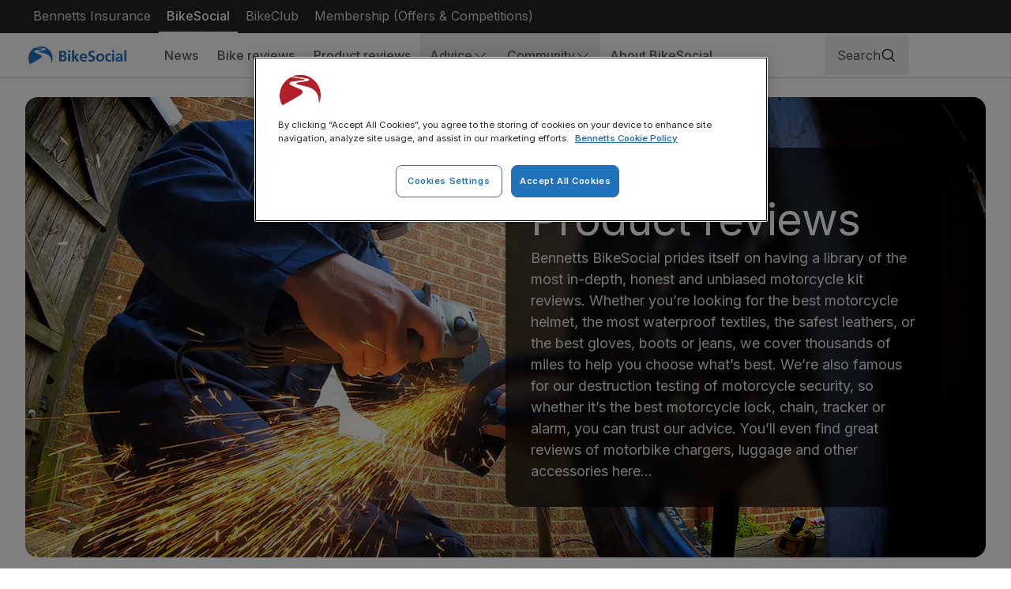

--- FILE ---
content_type: text/html; charset=utf-8
request_url: https://www.bennetts.co.uk/bikesocial/reviews/products?motorcycle-accessory-and-service=Security%3A%20Alarms%20%26%20marking%20systems
body_size: 55868
content:
<!DOCTYPE html><html lang="en-GB" class="__className_37ef13"><head><meta charSet="utf-8"/><meta name="viewport" content="width=device-width, initial-scale=1"/><link rel="stylesheet" href="/_next/static/css/38d6be273e1dcf02.css" data-precedence="next"/><link rel="stylesheet" href="/_next/static/css/4d03c91299c478e9.css" data-precedence="next"/><link rel="stylesheet" href="/_next/static/css/e43943538494345e.css" data-precedence="next"/><link rel="preload" as="script" fetchPriority="low" href="/_next/static/chunks/webpack-3800abfe19e591a9.js"/><script src="/_next/static/chunks/52774a7f-5a89d989ddf711f0.js" async=""></script><script src="/_next/static/chunks/fd9d1056-1a8fc74f4f357e6c.js" async=""></script><script src="/_next/static/chunks/5996-fdf28f80ad2db845.js" async=""></script><script src="/_next/static/chunks/main-app-782ef8e73b82daf7.js" async=""></script><script src="/_next/static/chunks/app/layout-ac85b1d94478c638.js" async=""></script><script src="/_next/static/chunks/app/global-error-92b22ef2b7f44d6a.js" async=""></script><script async="" src="//securepubads.g.doubleclick.net/tag/js/gpt.js"></script><script src="/_next/static/chunks/8099-0bd1f3fa30fd78d8.js" async=""></script><script src="/_next/static/chunks/617-57a6ffb48bb63042.js" async=""></script><script src="/_next/static/chunks/app/not-found-900dab7fdb5ca791.js" async=""></script><script src="/_next/static/chunks/951-e93e64b4b02b8ad0.js" async=""></script><script src="/_next/static/chunks/4231-98f66a0f765912e8.js" async=""></script><script src="/_next/static/chunks/1827-46dfda46c4fa8bf4.js" async=""></script><script src="/_next/static/chunks/2746-61b2c3d2403e01d6.js" async=""></script><script src="/_next/static/chunks/9322-77510b0292b1420c.js" async=""></script><script src="/_next/static/chunks/1821-2356e1cf1e96d930.js" async=""></script><script src="/_next/static/chunks/app/(bikesocial)/bikesocial/reviews/products/page-39417d404a3b6e29.js" async=""></script><script src="/_next/static/chunks/3218-4e6b83f6e2c8f8ea.js" async=""></script><script src="/_next/static/chunks/8420-2e8960c202d22bff.js" async=""></script><script src="/_next/static/chunks/5334-282c765681506d0b.js" async=""></script><script src="/_next/static/chunks/app/(bikesocial)/layout-7dae692cfe85107d.js" async=""></script><link rel="preload" href="https://cdn-ukwest.onetrust.com/consent/6c7022ad-0c0a-41a4-a1de-eb7b89db4997/OtAutoBlock.js" as="script"/><link rel="preconnect" href="https://www.datocms-assets.com"/><link rel="preconnect" href="https://cdn-ukwest.onetrust.com"/><link rel="preconnect" href="//dpm.demdex.net"/><link rel="preconnect" href="//edge.adobedc.net"/><link rel="preconnect" href="//cm.everesttech.net"/><link rel="dns-prefetch" href="//dpm.demdex.net"/><link rel="dns-prefetch" href="//edge.adobedc.net"/><link rel="dns-prefetch" href="//cm.everesttech.net"/><meta property="fb:app_id" content="179271382165507"/><meta property="fb:pages" content="132001006818574"/><meta name="robots" content="max-image-preview:large"/><title>Motorcycle Product Reviews | Helmets to Boots - all the kit, tested!</title><meta name="description" content="Bennetts BikeSocial prides itself on having a library of the most in-depth, honest and unbiased motorcycle kit reviews. "/><link rel="canonical" href="https://www.bennetts.co.uk/bikesocial/reviews/products"/><meta property="og:title" content="Motorcycle Product, Kit &amp; Clothing Reviews"/><meta property="og:description" content="Bennetts is the UK&#x27;s leading bike insurance broker. Our motorbike insurance is 5 Star Defaqto rated and we have a dedicated UK based 24/7 claims team. Get a quote!"/><meta property="og:url" content="https://www.bennetts.co.uk/bikesocial/reviews/products"/><meta property="og:site_name" content="Bennetts BikeSocial Membership"/><meta property="og:locale" content="en"/><meta property="og:image" content="https://www.datocms-assets.com/119921/1715935988-bikesocial-product-reviews-landing-page_fb-thumb.jpg?auto=format&amp;fit=max&amp;w=1200"/><meta property="og:image:width" content="1200"/><meta property="og:image:height" content="630"/><meta property="og:type" content="article"/><meta name="twitter:card" content="summary_large_image"/><meta name="twitter:site" content="@http://www.twitter.com/bennetts_bike"/><meta name="twitter:title" content="Motorcycle Product, Kit &amp; Clothing Reviews"/><meta name="twitter:description" content="Bennetts is the UK&#x27;s leading bike insurance broker. Our motorbike insurance is 5 Star Defaqto rated and we have a dedicated UK based 24/7 claims team. Get a quote!"/><meta name="twitter:image" content="https://www.datocms-assets.com/119921/1715935988-bikesocial-product-reviews-landing-page_fb-thumb.jpg?auto=format&amp;fit=max&amp;w=1200"/><meta name="twitter:image:width" content="1200"/><meta name="twitter:image:height" content="630"/><meta name="next-size-adjust"/><script>var googletag = googletag || {}; googletag.cmd = googletag.cmd || [];</script><script src="https://cdn-ukwest.onetrust.com/scripttemplates/otSDKStub.js" type="text/javascript" data-domain-script="6c7022ad-0c0a-41a4-a1de-eb7b89db4997" char-set="UTF-8"></script><script>
          function OptanonWrapper() {}
        </script><script src="/_next/static/chunks/polyfills-42372ed130431b0a.js" noModule=""></script></head><body class="bikesocial"><div><noscript><iframe title="noscript-gtm" src="https://www.googletagmanager.com/ns.html?id=GTM-M5DBNX" height="0" width="0" style="display:none;visibility:hidden"></iframe></noscript><a class="absolute -top-full left-1/2 z-30 -translate-x-[50%] rounded-4 bg-neutral-50 px-8 py-2 text-neutral-900 focus:absolute focus:top-0" href="#main-content"><span class="leading-150 text-neutral-700 text-16 desktop:text-18 font-medium">Skip to main content</span></a><div id="content-wrapper" class="content-wrapper"><header class="sticky top-0 z-10 flex w-full flex-col items-center justify-center border-b border-b-neutral-200 bg-neutral-0 text-neutral-700"><nav class="hidden w-full justify-between bg-neutral-850 px-32 text-neutral-200 desktop:flex desktop:flex-col desktop:items-center"><div class="w-screen max-w-[1440px] px-16 desktop:px-32 flex justify-between"><div class="flex gap-16"><a class="px-10 py-8 focus:outline-2 focus:outline-primary-200" href="/"><p class="leading-150 text-neutral-700 text-14 desktop:text-16 font-regular hover:!text-neutral-0 !text-neutral-200">Bennetts Insurance</p></a><a class="px-10 py-8 focus:outline-2 focus:outline-primary-200 border-b-2 border-neutral-0 " href="/bikesocial"><p class="leading-150 text-neutral-700 text-14 desktop:text-16 font-medium hover:!text-neutral-0 !text-neutral-0">BikeSocial</p></a><a class="px-10 py-8 focus:outline-2 focus:outline-primary-200" href="https://bikeclub.bennetts.co.uk/home"><p class="leading-150 text-neutral-700 text-14 desktop:text-16 font-regular hover:!text-neutral-0 !text-neutral-200">BikeClub</p></a><a class="px-10 py-8 focus:outline-2 focus:outline-primary-200" href="https://rewards.bennetts.co.uk/"><p class="leading-150 text-neutral-700 text-14 desktop:text-16 font-regular hover:!text-neutral-0 !text-neutral-200">Membership (Offers &amp; Competitions)</p></a></div><div class="flex gap-16"></div></div></nav><div class="w-screen max-w-[1440px] px-16 desktop:px-32 relative flex flex-col !px-0"><div class="sticky top-0 z-20 flex items-center gap-8  p-12 desktop:hidden"><button class="cursor-pointer relative w-24 h-24 bg-transparent p-0 border-none overflow-hidden m-10 flex h-24 w-24 desktop:hidden" aria-label="Open Menu"><span class="absolute left-1/2 w-18 h-2 bg-[#060A1F] rounded-[1px] translate-x-[-50%] transition-all duration-300 ease-linear [&amp;:nth-child(1)]:top-6 [&amp;:nth-child(2)]:top-1/2 [&amp;:nth-child(2)]:translate-x-[-50%] [&amp;:nth-child(2)]:translate-y-[-50%] [&amp;:nth-child(3)]:bottom-6"></span><span class="absolute left-1/2 w-18 h-2 bg-[#060A1F] rounded-[1px] translate-x-[-50%] transition-all duration-300 ease-linear [&amp;:nth-child(1)]:top-6 [&amp;:nth-child(2)]:top-1/2 [&amp;:nth-child(2)]:translate-x-[-50%] [&amp;:nth-child(2)]:translate-y-[-50%] [&amp;:nth-child(3)]:bottom-6"></span><span class="absolute left-1/2 w-18 h-2 bg-[#060A1F] rounded-[1px] translate-x-[-50%] transition-all duration-300 ease-linear [&amp;:nth-child(1)]:top-6 [&amp;:nth-child(2)]:top-1/2 [&amp;:nth-child(2)]:translate-x-[-50%] [&amp;:nth-child(2)]:translate-y-[-50%] [&amp;:nth-child(3)]:bottom-6"></span></button><a class="focus:outline-2 focus:outline-primary-200 undefined" aria-label="BikeSocial Homepage" href="/bikesocial"><svg class="h-24 w-[124px]" id="Layer_2" viewBox="0 0 1069 195.01" xmlns="http://www.w3.org/2000/svg"><path class="fill-primary-500" d="M69.81,14.7c1.5,0,72.87,8.26,85.64,12.77,3.01,1.5,5.26,3.01-1.5,5.26-12.77,3.76-60.1,6.01-81.14,12.02-5.26,1.5-10.52,4.51-9.77,10.52,1.5,10.52,18.03,15.03,30.8,21.04,9.02,4.51,35.31,13.52,46.58,22.54,6.01,5.26,7.51,16.53-3.76,25.54C103.62,149.93,15.72,195.01,15.72,195.01-3.53,158.66-5.19,115.53,11.21,77.81,26.24,43.25,54.04,20.71,69.06,14.7h.75Zm13.52-4.51c57.13-24.13,123.35-4.26,157.77,47.33,25.93,38.48,30.19,87.6,11.27,129.97,0-7.51,1.5-52.59-19.53-77.38-14-16.56-32.97-28.15-54.09-33.06-26.29-7.51-47.33-10.52-64.61-17.28-16.53-6.01,5.26-9.77,9.02-11.27l52.59-7.51s14.27-3.01,15.03-9.77c.75-6.01-18.78-9.02-26.29-9.77L83.33,10.19ZM376.33,164.95h-39.07V49.26h40.57c22.54,0,36.81,10.52,36.81,30.05,0,12.77-8.26,22.54-22.54,25.54,15.03,2.25,26.29,12.77,26.29,27.05,0,22.54-16.53,33.06-41.32,33.06h-.75Zm-15.03-69.12h7.51c15.03,0,22.54-4.51,22.54-13.52s-5.26-15.03-21.04-15.03h-10.52v28.55h1.5Zm0,51.09h10.52c15.03,0,24.04-5.26,24.04-16.53,0-12.02-7.51-17.28-23.29-17.28h-11.27v33.81Zm95.41-82.64h-22.54v-21.04h22.54v21.04Zm0,100.67h-22.54V80.06h22.54v84.89Zm99.92,0h-28.55l-28.55-41.32v41.32h-22.54V41h22.54V113.87l26.29-33.81h26.29l-31.55,37.56,36.06,47.33Zm77.38-22.54v18.03c-7.51,4.51-17.28,6.76-28.55,6.76-28.55,0-45.08-16.53-45.08-45.08,0-22.54,12.77-44.32,39.82-44.32,28.55,0,40.57,18.03,40.57,51.09h-59.35c1.5,13.52,10.52,22.54,24.79,22.54,10.52,0,19.53-4.51,27.8-9.02Zm-52.59-28.55h37.56c0-12.02-6.01-19.53-18.03-19.53-10.52,0-18.03,7.51-19.53,19.53Zm73.62,48.83l2.25-21.04c8.26,4.51,17.28,7.51,26.29,7.51,8.26,0,20.28-4.51,20.28-15.03,0-9.02-7.51-12.77-18.78-17.28-15.03-6.01-31.55-12.77-31.55-33.81,0-24.79,18.78-35.31,40.57-35.31,9.77,0,18.78,1.5,27.05,3.76l-2.25,19.53c-7.1-3.2-14.76-4.98-22.54-5.26-9.02,0-18.78,3.76-18.78,15.78,0,9.02,9.77,12.02,19.53,15.78,15.03,6.01,30.8,13.52,30.8,34.56,0,22.54-15.03,35.31-43.57,35.31-11.27,0-18.03-2.25-29.3-4.51Zm172.79-39.82c0,25.54-16.53,44.32-44.32,44.32s-45.08-18.78-45.08-44.32c0-27.05,18.78-45.08,45.08-45.08s45.08,18.03,45.08,45.08h-.75Zm-44.32,27.05c15.03,0,21.79-11.27,21.79-30.05,0-12.77-7.51-24.79-21.79-24.79-13.52,0-21.04,12.02-21.04,25.54,0,18.03,6.76,29.3,21.04,29.3Zm117.2-4.51l.75,18.78c-6.76,2.25-12.77,3.01-22.54,3.01-26.29,0-41.32-17.28-41.32-45.08,0-25.54,15.03-44.32,41.32-44.32,8.26,0,15.03,.75,21.04,3.01l-2.25,17.28c-3.76-2.25-8.26-3.01-15.03-3.01-13.52,0-22.54,10.52-22.54,27.05s8.26,27.8,23.29,27.8c5.26,0,11.27-1.5,17.28-4.51Zm35.31-81.14h-22.54v-21.04h22.54v21.04Zm0,100.67h-22.54V80.06h22.54v84.89Zm92.41,0h-19.53l-.75-12.77c-5.55,9.62-15.95,15.4-27.05,15.03-15.03,0-30.05-9.77-30.05-25.54s9.02-29.3,42.07-29.3h13.52c0-15.03-7.51-18.03-18.78-18.03-9.5,.16-18.7,3.32-26.29,9.02l-.75-18.78c7.51-3.76,19.53-6.76,30.05-6.76,24.79,0,36.06,10.52,36.06,36.06v17.28c0,4.51,0,22.54,1.5,33.81h0Zm-21.79-38.31v-.75h-9.77c-15.03,0-24.04,4.51-24.04,15.03,0,6.01,5.26,9.77,13.52,9.77,10.52,0,20.28-6.76,20.28-24.04Zm62.36,38.31h-22.54V41h22.54v123.96Z"></path></svg></a><div class="ml-auto flex"><button type="button" aria-haspopup="dialog" aria-expanded="false" aria-controls="radix-:Rtiqcukq:" data-state="closed" aria-label="Search" class="focus:outline-2 focus:outline-primary-200"><div class="hidden max-[1100px]:mb-16 desktop:flex border border-neutral-100 rounded-8 px-14 py-12 items-center gap-32"><span class="text-neutral-700 text-16">Search</span><svg fill="none" height="20" viewBox="0 0 20 20" width="20" xmlns="http://www.w3.org/2000/svg"><path class="fill-neutral-900" d="M17.9422 17.0578L14.0305 13.1469C15.1643 11.7857 15.7297 10.0398 15.609 8.27244C15.4883 6.50506 14.6909 4.85223 13.3827 3.65779C12.0744 2.46334 10.356 1.81926 8.58498 1.85951C6.81394 1.89976 5.12659 2.62125 3.87395 3.87389C2.62131 5.12653 1.89982 6.81388 1.85957 8.58492C1.81932 10.356 2.46341 12.0744 3.65785 13.3826C4.85229 14.6909 6.50512 15.4883 8.2725 15.6089C10.0399 15.7296 11.7858 15.1642 13.1469 14.0305L17.0579 17.9422C17.1159 18.0003 17.1849 18.0463 17.2607 18.0777C17.3366 18.1092 17.4179 18.1253 17.5001 18.1253C17.5822 18.1253 17.6635 18.1092 17.7394 18.0777C17.8152 18.0463 17.8842 18.0003 17.9422 17.9422C18.0003 17.8841 18.0464 17.8152 18.0778 17.7393C18.1092 17.6634 18.1254 17.5821 18.1254 17.5C18.1254 17.4179 18.1092 17.3366 18.0778 17.2607C18.0464 17.1848 18.0003 17.1159 17.9422 17.0578ZM3.12506 8.75C3.12506 7.63748 3.45496 6.54994 4.07304 5.62491C4.69112 4.69989 5.56963 3.97892 6.59746 3.55317C7.6253 3.12743 8.7563 3.01604 9.84744 3.23308C10.9386 3.45012 11.9409 3.98585 12.7275 4.77252C13.5142 5.55919 14.0499 6.56147 14.267 7.65261C14.484 8.74376 14.3726 9.87475 13.9469 10.9026C13.5211 11.9304 12.8002 12.8089 11.8751 13.427C10.9501 14.0451 9.86258 14.375 8.75006 14.375C7.25872 14.3733 5.82894 13.7802 4.77441 12.7256C3.71987 11.6711 3.12671 10.2413 3.12506 8.75Z" id="Vector"></path></svg></div><div class="p-10 desktop:hidden"><svg class="h-24 w-24" fill="none" height="20" viewBox="0 0 20 20" width="20" xmlns="http://www.w3.org/2000/svg"><path d="M17.9422 17.0578L14.0305 13.1469C15.1643 11.7857 15.7297 10.0398 15.609 8.27244C15.4883 6.50506 14.6909 4.85223 13.3827 3.65779C12.0744 2.46334 10.356 1.81926 8.58498 1.85951C6.81394 1.89976 5.12659 2.62125 3.87395 3.87389C2.62131 5.12653 1.89982 6.81388 1.85957 8.58492C1.81932 10.356 2.46341 12.0744 3.65785 13.3826C4.85229 14.6909 6.50512 15.4883 8.2725 15.6089C10.0399 15.7296 11.7858 15.1642 13.1469 14.0305L17.0579 17.9422C17.1159 18.0003 17.1849 18.0463 17.2607 18.0777C17.3366 18.1092 17.4179 18.1253 17.5001 18.1253C17.5822 18.1253 17.6635 18.1092 17.7394 18.0777C17.8152 18.0463 17.8842 18.0003 17.9422 17.9422C18.0003 17.8841 18.0464 17.8152 18.0778 17.7393C18.1092 17.6634 18.1254 17.5821 18.1254 17.5C18.1254 17.4179 18.1092 17.3366 18.0778 17.2607C18.0464 17.1848 18.0003 17.1159 17.9422 17.0578ZM3.12506 8.75C3.12506 7.63748 3.45496 6.54994 4.07304 5.62491C4.69112 4.69989 5.56963 3.97892 6.59746 3.55317C7.6253 3.12743 8.7563 3.01604 9.84744 3.23308C10.9386 3.45012 11.9409 3.98585 12.7275 4.77252C13.5142 5.55919 14.0499 6.56147 14.267 7.65261C14.484 8.74376 14.3726 9.87475 13.9469 10.9026C13.5211 11.9304 12.8002 12.8089 11.8751 13.427C10.9501 14.0451 9.86258 14.375 8.75006 14.375C7.25872 14.3733 5.82894 13.7802 4.77441 12.7256C3.71987 11.6711 3.12671 10.2413 3.12506 8.75Z" fill="#060A1F" id="Vector"></path></svg></div></button><a aria-label="login" class="block p-10" data-link="cta" href="https://account.bennetts.co.uk/"><div class="rounded-8 desktop:min-w-max transition duration-300 ease-out focus:outline-none focus-visible:outline-none disabled:pointer-events-none text-primary-500 hover:text-primary-600 focus:text-primary-800 focus-visible:text-primary-800 disabled:text-primary-300 !p-0 px-24 py-20 flex items-center justify-center gap-8"><svg class="[&amp;&gt;path]:fill-neutral-900 h-24 w-24" fill="none" height="20" viewBox="0 0 20 20" width="20" xmlns="http://www.w3.org/2000/svg"><path class="fill-primary-500 group-hover:fill-primary-600 group-focus:fill-primary-800 group-focus-visible:fill-primary-800 group-disabled:fill-primary-300 transition duration-300 ease-out" d="M18.0407 16.5625C16.8508 14.5055 15.0172 13.0305 12.8774 12.3313C13.9358 11.7011 14.7582 10.741 15.2182 9.59828C15.6781 8.45556 15.7503 7.19344 15.4235 6.00575C15.0968 4.81806 14.3892 3.77047 13.4094 3.02385C12.4296 2.27724 11.2318 1.87288 10 1.87288C8.76821 1.87288 7.57044 2.27724 6.59067 3.02385C5.6109 3.77047 4.90331 4.81806 4.57654 6.00575C4.24978 7.19344 4.32193 8.45556 4.78189 9.59828C5.24186 10.741 6.06422 11.7011 7.12268 12.3313C4.98284 13.0297 3.14925 14.5047 1.9594 16.5625C1.91577 16.6337 1.88683 16.7128 1.87429 16.7953C1.86174 16.8778 1.86585 16.962 1.88638 17.0429C1.9069 17.1238 1.94341 17.1998 1.99377 17.2664C2.04413 17.3329 2.10731 17.3887 2.17958 17.4305C2.25185 17.4722 2.33175 17.4991 2.41457 17.5094C2.49738 17.5198 2.58143 17.5135 2.66176 17.4908C2.74209 17.4682 2.81708 17.4297 2.88228 17.3776C2.94749 17.3255 3.00161 17.2608 3.04143 17.1875C4.51331 14.6438 7.11487 13.125 10 13.125C12.8852 13.125 15.4867 14.6438 16.9586 17.1875C16.9985 17.2608 17.0526 17.3255 17.1178 17.3776C17.183 17.4297 17.258 17.4682 17.3383 17.4908C17.4186 17.5135 17.5027 17.5198 17.5855 17.5094C17.6683 17.4991 17.7482 17.4722 17.8205 17.4305C17.8927 17.3887 17.9559 17.3329 18.0063 17.2664C18.0566 17.1998 18.0932 17.1238 18.1137 17.0429C18.1342 16.962 18.1383 16.8778 18.1258 16.7953C18.1132 16.7128 18.0843 16.6337 18.0407 16.5625ZM5.62503 7.5C5.62503 6.63471 5.88162 5.78885 6.36235 5.06939C6.84308 4.34992 7.52636 3.78916 8.32579 3.45803C9.12522 3.1269 10.0049 3.04026 10.8535 3.20907C11.7022 3.37788 12.4818 3.79456 13.0936 4.40641C13.7055 5.01827 14.1222 5.79782 14.291 6.64648C14.4598 7.49515 14.3731 8.37482 14.042 9.17424C13.7109 9.97367 13.1501 10.657 12.4306 11.1377C11.7112 11.6184 10.8653 11.875 10 11.875C8.84009 11.8738 7.72801 11.4124 6.90781 10.5922C6.0876 9.77202 5.62627 8.65995 5.62503 7.5Z" id="Vector"></path></svg></div></a></div></div><div class="relative hidden flex-row items-center gap-24 desktop:flex desktop-lg:gap-72"><div class="hidden w-full desktop:flex"><nav aria-label="Main navigation" data-orientation="horizontal" dir="ltr" class="z-10 flex-1 items-center relative mr-auto flex max-w-none flex-wrap justify-center desktop-xl:justify-between"><a class="focus:outline-2 focus:outline-primary-200 ml-32 mr-32 desktop:p-4" aria-label="BikeSocial Homepage" href="/bikesocial"><svg class="h-24 w-[124px]" id="Layer_2" viewBox="0 0 1069 195.01" xmlns="http://www.w3.org/2000/svg"><path class="fill-primary-500" d="M69.81,14.7c1.5,0,72.87,8.26,85.64,12.77,3.01,1.5,5.26,3.01-1.5,5.26-12.77,3.76-60.1,6.01-81.14,12.02-5.26,1.5-10.52,4.51-9.77,10.52,1.5,10.52,18.03,15.03,30.8,21.04,9.02,4.51,35.31,13.52,46.58,22.54,6.01,5.26,7.51,16.53-3.76,25.54C103.62,149.93,15.72,195.01,15.72,195.01-3.53,158.66-5.19,115.53,11.21,77.81,26.24,43.25,54.04,20.71,69.06,14.7h.75Zm13.52-4.51c57.13-24.13,123.35-4.26,157.77,47.33,25.93,38.48,30.19,87.6,11.27,129.97,0-7.51,1.5-52.59-19.53-77.38-14-16.56-32.97-28.15-54.09-33.06-26.29-7.51-47.33-10.52-64.61-17.28-16.53-6.01,5.26-9.77,9.02-11.27l52.59-7.51s14.27-3.01,15.03-9.77c.75-6.01-18.78-9.02-26.29-9.77L83.33,10.19ZM376.33,164.95h-39.07V49.26h40.57c22.54,0,36.81,10.52,36.81,30.05,0,12.77-8.26,22.54-22.54,25.54,15.03,2.25,26.29,12.77,26.29,27.05,0,22.54-16.53,33.06-41.32,33.06h-.75Zm-15.03-69.12h7.51c15.03,0,22.54-4.51,22.54-13.52s-5.26-15.03-21.04-15.03h-10.52v28.55h1.5Zm0,51.09h10.52c15.03,0,24.04-5.26,24.04-16.53,0-12.02-7.51-17.28-23.29-17.28h-11.27v33.81Zm95.41-82.64h-22.54v-21.04h22.54v21.04Zm0,100.67h-22.54V80.06h22.54v84.89Zm99.92,0h-28.55l-28.55-41.32v41.32h-22.54V41h22.54V113.87l26.29-33.81h26.29l-31.55,37.56,36.06,47.33Zm77.38-22.54v18.03c-7.51,4.51-17.28,6.76-28.55,6.76-28.55,0-45.08-16.53-45.08-45.08,0-22.54,12.77-44.32,39.82-44.32,28.55,0,40.57,18.03,40.57,51.09h-59.35c1.5,13.52,10.52,22.54,24.79,22.54,10.52,0,19.53-4.51,27.8-9.02Zm-52.59-28.55h37.56c0-12.02-6.01-19.53-18.03-19.53-10.52,0-18.03,7.51-19.53,19.53Zm73.62,48.83l2.25-21.04c8.26,4.51,17.28,7.51,26.29,7.51,8.26,0,20.28-4.51,20.28-15.03,0-9.02-7.51-12.77-18.78-17.28-15.03-6.01-31.55-12.77-31.55-33.81,0-24.79,18.78-35.31,40.57-35.31,9.77,0,18.78,1.5,27.05,3.76l-2.25,19.53c-7.1-3.2-14.76-4.98-22.54-5.26-9.02,0-18.78,3.76-18.78,15.78,0,9.02,9.77,12.02,19.53,15.78,15.03,6.01,30.8,13.52,30.8,34.56,0,22.54-15.03,35.31-43.57,35.31-11.27,0-18.03-2.25-29.3-4.51Zm172.79-39.82c0,25.54-16.53,44.32-44.32,44.32s-45.08-18.78-45.08-44.32c0-27.05,18.78-45.08,45.08-45.08s45.08,18.03,45.08,45.08h-.75Zm-44.32,27.05c15.03,0,21.79-11.27,21.79-30.05,0-12.77-7.51-24.79-21.79-24.79-13.52,0-21.04,12.02-21.04,25.54,0,18.03,6.76,29.3,21.04,29.3Zm117.2-4.51l.75,18.78c-6.76,2.25-12.77,3.01-22.54,3.01-26.29,0-41.32-17.28-41.32-45.08,0-25.54,15.03-44.32,41.32-44.32,8.26,0,15.03,.75,21.04,3.01l-2.25,17.28c-3.76-2.25-8.26-3.01-15.03-3.01-13.52,0-22.54,10.52-22.54,27.05s8.26,27.8,23.29,27.8c5.26,0,11.27-1.5,17.28-4.51Zm35.31-81.14h-22.54v-21.04h22.54v21.04Zm0,100.67h-22.54V80.06h22.54v84.89Zm92.41,0h-19.53l-.75-12.77c-5.55,9.62-15.95,15.4-27.05,15.03-15.03,0-30.05-9.77-30.05-25.54s9.02-29.3,42.07-29.3h13.52c0-15.03-7.51-18.03-18.78-18.03-9.5,.16-18.7,3.32-26.29,9.02l-.75-18.78c7.51-3.76,19.53-6.76,30.05-6.76,24.79,0,36.06,10.52,36.06,36.06v17.28c0,4.51,0,22.54,1.5,33.81h0Zm-21.79-38.31v-.75h-9.77c-15.03,0-24.04,4.51-24.04,15.03,0,6.01,5.26,9.77,13.52,9.77,10.52,0,20.28-6.76,20.28-24.04Zm62.36,38.31h-22.54V41h22.54v123.96Z"></path></svg></a><div style="position:relative"><ul data-orientation="horizontal" class="space-x-1 group flex flex-1 list-none justify-center desktop:items-center desktop:gap-24 desktop-lg:gap-40 !gap-0" dir="ltr"><li class="relative inline-flex"><a class="max-[1280px]:py-16 max-[1280px]:px-12 py-22 px-16 focus:outline-2 focus:outline-primary-200" aria-label="News" href="/bikesocial/news-and-views"><p class="leading-150 text-neutral-700 text-14 desktop:text-16 font-medium hover:text-neutral-900">News</p></a></li><li class="relative inline-flex"><a class="max-[1280px]:py-16 max-[1280px]:px-12 py-22 px-16 focus:outline-2 focus:outline-primary-200" aria-label="Bike reviews" href="/bikesocial/reviews/bikes"><p class="leading-150 text-neutral-700 text-14 desktop:text-16 font-medium hover:text-neutral-900">Bike reviews</p></a></li><li class="relative inline-flex"><a class="max-[1280px]:py-16 max-[1280px]:px-12 py-22 px-16 focus:outline-2 focus:outline-primary-200 relative text-neutral-900 after:absolute after:bottom-0 after:left-0 after:w-full after:border-b-4 after:border-primary-500 after:content-[&#x27;&#x27;] gap-8" aria-label="Product reviews" href="/bikesocial/reviews/products"><p class="leading-150 text-neutral-700 text-14 desktop:text-16 font-medium hover:text-neutral-900">Product reviews</p></a></li><li><button id="radix-:R2iqcukq:-trigger-radix-:R8miqcukq:" data-state="closed" aria-expanded="false" aria-controls="radix-:R2iqcukq:-content-radix-:R8miqcukq:" class="group inline-flex w-max items-center justify-center transition-colors focus:text-neutral-900 disabled:pointer-events-none disabled:opacity-50 data-[active]:text-primary-500 data-[active]:after:absolute data-[active]:after:-bottom-4 data-[active]:after:left-0 data-[active]:after:w-full data-[active]:after:border-b-2 data-[active]:after:border-primary-500 data-[active]:after:content-[&#x27;&#x27;] group focus:outline-2 focus:outline-primary-200" data-radix-collection-item=""><p class="leading-150 text-neutral-700 text-14 desktop:text-16 font-medium flex h-full items-center gap-8 hover:text-neutral-900 max-[1280px]:py-16 max-[1280px]:px-12 py-22 px-16">Advice<svg class="transition group-data-[state=open]:rotate-90 desktop:rotate-90 desktop:group-data-[state=open]:rotate-[270deg]" fill="none" height="20" viewBox="0 0 20 20" width="20" xmlns="http://www.w3.org/2000/svg"><path class="fill-neutral-700" d="M14.1922 10.4422L7.94217 16.6922C7.8841 16.7503 7.81516 16.7963 7.73929 16.8277C7.66342 16.8592 7.5821 16.8753 7.49998 16.8753C7.41786 16.8753 7.33654 16.8592 7.26067 16.8277C7.1848 16.7963 7.11586 16.7503 7.05779 16.6922C6.99972 16.6341 6.95366 16.5652 6.92224 16.4893C6.89081 16.4134 6.87463 16.3321 6.87463 16.25C6.87463 16.1679 6.89081 16.0866 6.92224 16.0107C6.95366 15.9348 6.99972 15.8659 7.05779 15.8078L12.8664 10L7.05779 4.19218C6.94052 4.07491 6.87463 3.91585 6.87463 3.75C6.87463 3.58414 6.94052 3.42508 7.05779 3.30781C7.17507 3.19053 7.33413 3.12465 7.49998 3.12465C7.66583 3.12465 7.82489 3.19053 7.94217 3.30781L14.1922 9.55781C14.2503 9.61585 14.2964 9.68478 14.3278 9.76066C14.3593 9.83653 14.3755 9.91786 14.3755 10C14.3755 10.0821 14.3593 10.1635 14.3278 10.2393C14.2964 10.3152 14.2503 10.3841 14.1922 10.4422Z" id="Vector"></path></svg></p></button><div class="hidden"><a href="/bikesocial/news-and-views/advice/bike-maintenance" aria-label="Motorcycle Maintenance">Motorcycle Maintenance</a><a href="/bikesocial/news-and-views/advice/biking-tips" aria-label="Riding advice">Riding advice</a><a href="/bikesocial/news-and-views/features/product" aria-label="Product advice">Product advice</a><a href="/bikesocial/news-and-views/advice/buying-and-selling-a-bike" aria-label="Buying &amp; Selling Bikes">Buying &amp; Selling Bikes</a><a href="/bikesocial/news-and-views/features/travel" aria-label="Travel advice">Travel advice</a><a href="/bikesocial/events" aria-label="Events Calendar">Events Calendar</a></div></li><li><button id="radix-:R2iqcukq:-trigger-radix-:Ramiqcukq:" data-state="closed" aria-expanded="false" aria-controls="radix-:R2iqcukq:-content-radix-:Ramiqcukq:" class="group inline-flex w-max items-center justify-center transition-colors focus:text-neutral-900 disabled:pointer-events-none disabled:opacity-50 data-[active]:text-primary-500 data-[active]:after:absolute data-[active]:after:-bottom-4 data-[active]:after:left-0 data-[active]:after:w-full data-[active]:after:border-b-2 data-[active]:after:border-primary-500 data-[active]:after:content-[&#x27;&#x27;] group focus:outline-2 focus:outline-primary-200" data-radix-collection-item=""><p class="leading-150 text-neutral-700 text-14 desktop:text-16 font-medium flex h-full items-center gap-8 hover:text-neutral-900 max-[1280px]:py-16 max-[1280px]:px-12 py-22 px-16">Community<svg class="transition group-data-[state=open]:rotate-90 desktop:rotate-90 desktop:group-data-[state=open]:rotate-[270deg]" fill="none" height="20" viewBox="0 0 20 20" width="20" xmlns="http://www.w3.org/2000/svg"><path class="fill-neutral-700" d="M14.1922 10.4422L7.94217 16.6922C7.8841 16.7503 7.81516 16.7963 7.73929 16.8277C7.66342 16.8592 7.5821 16.8753 7.49998 16.8753C7.41786 16.8753 7.33654 16.8592 7.26067 16.8277C7.1848 16.7963 7.11586 16.7503 7.05779 16.6922C6.99972 16.6341 6.95366 16.5652 6.92224 16.4893C6.89081 16.4134 6.87463 16.3321 6.87463 16.25C6.87463 16.1679 6.89081 16.0866 6.92224 16.0107C6.95366 15.9348 6.99972 15.8659 7.05779 15.8078L12.8664 10L7.05779 4.19218C6.94052 4.07491 6.87463 3.91585 6.87463 3.75C6.87463 3.58414 6.94052 3.42508 7.05779 3.30781C7.17507 3.19053 7.33413 3.12465 7.49998 3.12465C7.66583 3.12465 7.82489 3.19053 7.94217 3.30781L14.1922 9.55781C14.2503 9.61585 14.2964 9.68478 14.3278 9.76066C14.3593 9.83653 14.3755 9.91786 14.3755 10C14.3755 10.0821 14.3593 10.1635 14.3278 10.2393C14.2964 10.3152 14.2503 10.3841 14.1922 10.4422Z" id="Vector"></path></svg></p></button><div class="hidden"><a href="/bikesocial/news-and-views/blog" aria-label="Motorcycle Blogs">Motorcycle Blogs</a><a href="/bikesocial/news-and-views/features/podcasts" aria-label="Motorcycle Podcasts">Motorcycle Podcasts</a><a href="/bikesocial/bikeclub" aria-label="BikeClub">BikeClub</a><a href="/bikesocial/biketalk" aria-label="BikeTalk Newsletter">BikeTalk Newsletter</a></div></li><li class="relative inline-flex"><a class="max-[1280px]:py-16 max-[1280px]:px-12 py-22 px-16 focus:outline-2 focus:outline-primary-200" aria-label="About BikeSocial" href="/bikesocial/about-bikesocial"><p class="leading-150 text-neutral-700 text-14 desktop:text-16 font-medium hover:text-neutral-900">About BikeSocial</p></a></li></ul></div><div class="absolute left-0 top-full inline-block "><div class="absolute left-0 top-full flex justify-center"></div></div><div class="desktop-xl:mr-32 flex flex-wrap items-center gap-16 mx-auto desktop-xl:ml-auto"><button type="button" aria-haspopup="dialog" aria-expanded="false" aria-controls="radix-:R56iqcukq:" data-state="closed" aria-label="Search" class="focus:outline-2 focus:outline-primary-200"><div class="hidden max-[1100px]:mb-16 desktop:flex border border-neutral-100 rounded-8 px-14 py-12 items-center gap-32"><span class="text-neutral-700 text-16">Search</span><svg fill="none" height="20" viewBox="0 0 20 20" width="20" xmlns="http://www.w3.org/2000/svg"><path class="fill-neutral-900" d="M17.9422 17.0578L14.0305 13.1469C15.1643 11.7857 15.7297 10.0398 15.609 8.27244C15.4883 6.50506 14.6909 4.85223 13.3827 3.65779C12.0744 2.46334 10.356 1.81926 8.58498 1.85951C6.81394 1.89976 5.12659 2.62125 3.87395 3.87389C2.62131 5.12653 1.89982 6.81388 1.85957 8.58492C1.81932 10.356 2.46341 12.0744 3.65785 13.3826C4.85229 14.6909 6.50512 15.4883 8.2725 15.6089C10.0399 15.7296 11.7858 15.1642 13.1469 14.0305L17.0579 17.9422C17.1159 18.0003 17.1849 18.0463 17.2607 18.0777C17.3366 18.1092 17.4179 18.1253 17.5001 18.1253C17.5822 18.1253 17.6635 18.1092 17.7394 18.0777C17.8152 18.0463 17.8842 18.0003 17.9422 17.9422C18.0003 17.8841 18.0464 17.8152 18.0778 17.7393C18.1092 17.6634 18.1254 17.5821 18.1254 17.5C18.1254 17.4179 18.1092 17.3366 18.0778 17.2607C18.0464 17.1848 18.0003 17.1159 17.9422 17.0578ZM3.12506 8.75C3.12506 7.63748 3.45496 6.54994 4.07304 5.62491C4.69112 4.69989 5.56963 3.97892 6.59746 3.55317C7.6253 3.12743 8.7563 3.01604 9.84744 3.23308C10.9386 3.45012 11.9409 3.98585 12.7275 4.77252C13.5142 5.55919 14.0499 6.56147 14.267 7.65261C14.484 8.74376 14.3726 9.87475 13.9469 10.9026C13.5211 11.9304 12.8002 12.8089 11.8751 13.427C10.9501 14.0451 9.86258 14.375 8.75006 14.375C7.25872 14.3733 5.82894 13.7802 4.77441 12.7256C3.71987 11.6711 3.12671 10.2413 3.12506 8.75Z" id="Vector"></path></svg></div><div class="p-10 desktop:hidden"><svg class="h-24 w-24" fill="none" height="20" viewBox="0 0 20 20" width="20" xmlns="http://www.w3.org/2000/svg"><path d="M17.9422 17.0578L14.0305 13.1469C15.1643 11.7857 15.7297 10.0398 15.609 8.27244C15.4883 6.50506 14.6909 4.85223 13.3827 3.65779C12.0744 2.46334 10.356 1.81926 8.58498 1.85951C6.81394 1.89976 5.12659 2.62125 3.87395 3.87389C2.62131 5.12653 1.89982 6.81388 1.85957 8.58492C1.81932 10.356 2.46341 12.0744 3.65785 13.3826C4.85229 14.6909 6.50512 15.4883 8.2725 15.6089C10.0399 15.7296 11.7858 15.1642 13.1469 14.0305L17.0579 17.9422C17.1159 18.0003 17.1849 18.0463 17.2607 18.0777C17.3366 18.1092 17.4179 18.1253 17.5001 18.1253C17.5822 18.1253 17.6635 18.1092 17.7394 18.0777C17.8152 18.0463 17.8842 18.0003 17.9422 17.9422C18.0003 17.8841 18.0464 17.8152 18.0778 17.7393C18.1092 17.6634 18.1254 17.5821 18.1254 17.5C18.1254 17.4179 18.1092 17.3366 18.0778 17.2607C18.0464 17.1848 18.0003 17.1159 17.9422 17.0578ZM3.12506 8.75C3.12506 7.63748 3.45496 6.54994 4.07304 5.62491C4.69112 4.69989 5.56963 3.97892 6.59746 3.55317C7.6253 3.12743 8.7563 3.01604 9.84744 3.23308C10.9386 3.45012 11.9409 3.98585 12.7275 4.77252C13.5142 5.55919 14.0499 6.56147 14.267 7.65261C14.484 8.74376 14.3726 9.87475 13.9469 10.9026C13.5211 11.9304 12.8002 12.8089 11.8751 13.427C10.9501 14.0451 9.86258 14.375 8.75006 14.375C7.25872 14.3733 5.82894 13.7802 4.77441 12.7256C3.71987 11.6711 3.12671 10.2413 3.12506 8.75Z" fill="#060A1F" id="Vector"></path></svg></div></button></div></nav></div></div></div></header><main id="main-content"><div class="flex w-full flex-col gap-96 desktop:gap-0 bg-neutral-0"><div class="flex flex-col gap-24 desktop:gap-0 items-center"><section class="flex max-desktop:flex-col justify-center"><nav class="desktop:hidden max-desktop:pl-16 pt-24"><ol class="items-center desktop:gap-16 gap-8 text-neutral-900 flex flex-wrap"><li class=""><a aria-label="Go to Home Page" href="/bikesocial"><svg width="18" height="19" viewBox="0 0 18 19" fill="none" xmlns="http://www.w3.org/2000/svg"><path class="" d="M17.5153 7.72831L10.0153 0.652058C10.0116 0.648859 10.0082 0.645414 10.005 0.641745C9.72887 0.39062 9.36903 0.251465 8.99578 0.251465C8.62253 0.251465 8.2627 0.39062 7.98656 0.641745L7.97625 0.652058L0.484687 7.72831C0.331873 7.86883 0.209891 8.03954 0.126461 8.22964C0.0430305 8.41973 -3.15402e-05 8.62508 1.73323e-08 8.83268V17.4999C1.73323e-08 17.8977 0.158035 18.2792 0.43934 18.5605C0.720644 18.8418 1.10218 18.9999 1.5 18.9999H6C6.39782 18.9999 6.77936 18.8418 7.06066 18.5605C7.34196 18.2792 7.5 17.8977 7.5 17.4999V12.9999H10.5V17.4999C10.5 17.8977 10.658 18.2792 10.9393 18.5605C11.2206 18.8418 11.6022 18.9999 12 18.9999H16.5C16.8978 18.9999 17.2794 18.8418 17.5607 18.5605C17.842 18.2792 18 17.8977 18 17.4999V8.83268C18 8.62508 17.957 8.41973 17.8735 8.22964C17.7901 8.03954 17.6681 7.86883 17.5153 7.72831ZM16.5 17.4999H12V12.9999C12 12.602 11.842 12.2205 11.5607 11.9392C11.2794 11.6579 10.8978 11.4999 10.5 11.4999H7.5C7.10218 11.4999 6.72064 11.6579 6.43934 11.9392C6.15804 12.2205 6 12.602 6 12.9999V17.4999H1.5V8.83268L1.51031 8.82331L9 1.74987L16.4906 8.82143L16.5009 8.83081L16.5 17.4999Z" fill="#060A1F"></path></svg></a></li><li><svg fill="none" height="20" viewBox="0 0 20 20" width="20" xmlns="http://www.w3.org/2000/svg"><path class="fill-neutral-900" d="M14.1922 10.4422L7.94217 16.6922C7.8841 16.7503 7.81516 16.7963 7.73929 16.8277C7.66342 16.8592 7.5821 16.8753 7.49998 16.8753C7.41786 16.8753 7.33654 16.8592 7.26067 16.8277C7.1848 16.7963 7.11586 16.7503 7.05779 16.6922C6.99972 16.6341 6.95366 16.5652 6.92224 16.4893C6.89081 16.4134 6.87463 16.3321 6.87463 16.25C6.87463 16.1679 6.89081 16.0866 6.92224 16.0107C6.95366 15.9348 6.99972 15.8659 7.05779 15.8078L12.8664 10L7.05779 4.19218C6.94052 4.07491 6.87463 3.91585 6.87463 3.75C6.87463 3.58414 6.94052 3.42508 7.05779 3.30781C7.17507 3.19053 7.33413 3.12465 7.49998 3.12465C7.66583 3.12465 7.82489 3.19053 7.94217 3.30781L14.1922 9.55781C14.2503 9.61585 14.2964 9.68478 14.3278 9.76066C14.3593 9.83653 14.3755 9.91786 14.3755 10C14.3755 10.0821 14.3593 10.1635 14.3278 10.2393C14.2964 10.3152 14.2503 10.3841 14.1922 10.4422Z" id="Vector"></path></svg></li><li class="[&amp;&gt;a&gt;p]:text-neutral-900 [&amp;&gt;span]:last:text-neutral-700"><a href="/bikesocial"><p class="leading-150 text-neutral-700 text-14 desktop:text-16 font-regular">Home</p></a></li></ol></nav><div class="w-screen max-w-[1440px] px-16 desktop:px-32 flex justify-center pt-24 desktop:pb-32"><div class="relative overflow-hidden justify-center desktop:flex rounded-16 w-full bg-neutral-50 px-16 py-40 desktop:px-56 desktop:py-64 desktop:justify-end"><div class="hidden desktop:block" style="overflow:hidden;position:absolute;left:0;top:0;width:100%;height:100%;max-width:none;max-height:none"><img aria-hidden="true" alt="" src="[data-uri]" style="background-color:#d99d24;object-fit:cover;transition:opacity 500ms;opacity:0;position:absolute;left:-5%;top:-5%;width:110%;height:110%;max-width:none;max-height:none"/><picture><source srcSet="https://www.datocms-assets.com/119921/1715243067-product-testing.jpg?auto=format&amp;dpr=0.25&amp;w=1440 350w,https://www.datocms-assets.com/119921/1715243067-product-testing.jpg?auto=format&amp;dpr=0.5&amp;w=1440 700w,https://www.datocms-assets.com/119921/1715243067-product-testing.jpg?auto=format&amp;dpr=0.75&amp;w=1440 1050w,https://www.datocms-assets.com/119921/1715243067-product-testing.jpg?auto=format&amp;w=1440 1400w" sizes="(max-width: 1400px) 100vw, 1400px"/><img src="https://www.datocms-assets.com/119921/1715243067-product-testing.jpg?auto=format&amp;w=1440" alt="" fetchPriority="high" style="opacity:1;transition:opacity 500ms;position:absolute;left:0;top:0;width:100%;height:100%;max-width:none;max-height:none;object-fit:cover"/></picture><noscript><picture><source srcSet="https://www.datocms-assets.com/119921/1715243067-product-testing.jpg?auto=format&amp;dpr=0.25&amp;w=1440 350w,https://www.datocms-assets.com/119921/1715243067-product-testing.jpg?auto=format&amp;dpr=0.5&amp;w=1440 700w,https://www.datocms-assets.com/119921/1715243067-product-testing.jpg?auto=format&amp;dpr=0.75&amp;w=1440 1050w,https://www.datocms-assets.com/119921/1715243067-product-testing.jpg?auto=format&amp;w=1440 1400w" sizes="(max-width: 1400px) 100vw, 1400px"/><img src="https://www.datocms-assets.com/119921/1715243067-product-testing.jpg?auto=format&amp;w=1440" alt="" style="position:absolute;left:0;top:0;width:100%;height:100%;max-width:none;max-height:none;object-fit:cover" fetchPriority="high"/></picture></noscript></div><div class="flex flex-col gap-8 rounded-16 text-center text-neutral-900 backdrop-blur-6 desktop:w-1/2 desktop:gap-16 desktop:bg-black/70 desktop:p-32 desktop:text-left desktop:text-neutral-0 desktop:shadow"><div class="hidden desktop:block z-10"><nav><ol class="items-center desktop:gap-16 gap-8 text-neutral-900 flex flex-wrap"><li class="[&amp;_path]:fill-neutral-0"><a aria-label="Go to Home Page" href="/bikesocial"><svg width="18" height="19" viewBox="0 0 18 19" fill="none" xmlns="http://www.w3.org/2000/svg"><path class="" d="M17.5153 7.72831L10.0153 0.652058C10.0116 0.648859 10.0082 0.645414 10.005 0.641745C9.72887 0.39062 9.36903 0.251465 8.99578 0.251465C8.62253 0.251465 8.2627 0.39062 7.98656 0.641745L7.97625 0.652058L0.484687 7.72831C0.331873 7.86883 0.209891 8.03954 0.126461 8.22964C0.0430305 8.41973 -3.15402e-05 8.62508 1.73323e-08 8.83268V17.4999C1.73323e-08 17.8977 0.158035 18.2792 0.43934 18.5605C0.720644 18.8418 1.10218 18.9999 1.5 18.9999H6C6.39782 18.9999 6.77936 18.8418 7.06066 18.5605C7.34196 18.2792 7.5 17.8977 7.5 17.4999V12.9999H10.5V17.4999C10.5 17.8977 10.658 18.2792 10.9393 18.5605C11.2206 18.8418 11.6022 18.9999 12 18.9999H16.5C16.8978 18.9999 17.2794 18.8418 17.5607 18.5605C17.842 18.2792 18 17.8977 18 17.4999V8.83268C18 8.62508 17.957 8.41973 17.8735 8.22964C17.7901 8.03954 17.6681 7.86883 17.5153 7.72831ZM16.5 17.4999H12V12.9999C12 12.602 11.842 12.2205 11.5607 11.9392C11.2794 11.6579 10.8978 11.4999 10.5 11.4999H7.5C7.10218 11.4999 6.72064 11.6579 6.43934 11.9392C6.15804 12.2205 6 12.602 6 12.9999V17.4999H1.5V8.83268L1.51031 8.82331L9 1.74987L16.4906 8.82143L16.5009 8.83081L16.5 17.4999Z" fill="#060A1F"></path></svg></a></li><li><svg fill="none" height="20" viewBox="0 0 20 20" width="20" xmlns="http://www.w3.org/2000/svg"><path class="fill-neutral-0" d="M14.1922 10.4422L7.94217 16.6922C7.8841 16.7503 7.81516 16.7963 7.73929 16.8277C7.66342 16.8592 7.5821 16.8753 7.49998 16.8753C7.41786 16.8753 7.33654 16.8592 7.26067 16.8277C7.1848 16.7963 7.11586 16.7503 7.05779 16.6922C6.99972 16.6341 6.95366 16.5652 6.92224 16.4893C6.89081 16.4134 6.87463 16.3321 6.87463 16.25C6.87463 16.1679 6.89081 16.0866 6.92224 16.0107C6.95366 15.9348 6.99972 15.8659 7.05779 15.8078L12.8664 10L7.05779 4.19218C6.94052 4.07491 6.87463 3.91585 6.87463 3.75C6.87463 3.58414 6.94052 3.42508 7.05779 3.30781C7.17507 3.19053 7.33413 3.12465 7.49998 3.12465C7.66583 3.12465 7.82489 3.19053 7.94217 3.30781L14.1922 9.55781C14.2503 9.61585 14.2964 9.68478 14.3278 9.76066C14.3593 9.83653 14.3755 9.91786 14.3755 10C14.3755 10.0821 14.3593 10.1635 14.3278 10.2393C14.2964 10.3152 14.2503 10.3841 14.1922 10.4422Z" id="Vector"></path></svg></li><li class="[&amp;&gt;a&gt;p]:text-neutral-0 [&amp;&gt;span]:last:text-neutral-200"><a href="/bikesocial"><p class="leading-150 text-neutral-700 text-14 desktop:text-16 font-regular">Home</p></a></li></ol></nav></div><h1 class="text-40 leading-125 tracking-1 desktop:text-56 text-neutral-900 font-regular desktop:!text-neutral-0">Product reviews</h1><p class="leading-150 text-neutral-700 text-16 desktop:text-18 font-regular desktop:!text-neutral-100">Bennetts BikeSocial prides itself on having a library of the most in-depth, honest and unbiased motorcycle kit reviews. Whether you’re looking for the best motorcycle helmet, the most waterproof textiles, the safest leathers, or the best gloves, boots or jeans, we cover thousands of miles to help you choose what’s best. We’re also famous for our destruction testing of motorcycle security, so whether it’s the best motorcycle lock, chain, tracker or alarm, you can trust our advice. You’ll even find great reviews of motorbike chargers, luggage and other accessories here…</p></div></div></div></section><div class="w-screen max-w-[1440px] px-16 desktop:px-32 py-12 desktop:py-16 desktop:mb-16 mx-auto flex gap-8 *:min-w-max desktop:*:min-w-min *:flex-1 desktop:*:flex-auto desktop:border-b border-b-neutral-100"><div class="max-desktop:block hidden"><button aria-label="Filters" class="rounded-8 desktop:min-w-max transition duration-300 ease-out focus:outline-none focus-visible:outline-none disabled:pointer-events-none border min-w-full border-neutral-400 bg-neutral-50 text-neutral-900 hover:bg-neutral-100 focus:border-neutral-200 focus:bg-neutral-0 focus:ring-2 focus:ring-neutral-200 focus-visible:border-neutral-200 focus-visible:bg-neutral-0 focus-visible:ring-2 focus-visible:ring-neutral-200 disabled:bg-neutral-100 disabled:text-neutral-700 px-16 py-14 [&amp;_span]:text-14"><div class="flex items-center justify-center gap-8"><span class="text-16 font-medium uppercase leading-125 tracking-5">Filters</span></div></button></div><div class="flex gap-8 max-desktop:hidden"><button class="rounded-8 desktop:min-w-max transition duration-300 ease-out focus:outline-none focus-visible:outline-none disabled:pointer-events-none border min-w-full text-neutral-900 hover:bg-neutral-100 focus:border-neutral-200 focus:bg-neutral-0 focus-visible:border-neutral-200 focus-visible:bg-neutral-0 focus-visible:ring-2 focus-visible:ring-neutral-200 disabled:bg-neutral-100 disabled:text-neutral-700 px-16 py-12 [&amp;_svg]:data-[state=open]:rotate-180 data-[state=open]:bg-neutral-50 data-[state=open]:border-neutral-200 [&amp;_svg&gt;path]:data-[state=closed]:fill-neutral-700 border-neutral-200 bg-transparent focus:ring-primary-200 focus:ring-4" type="button" aria-haspopup="dialog" aria-expanded="false" aria-controls="radix-:R1jajtttsqcukq:" data-state="closed"><div class="flex items-center justify-center gap-8"><span class="text-16 font-medium uppercase leading-125 tracking-5 capitalize font-regular text-neutral-700">Motorcycle Clothing</span><svg fill="none" height="20" viewBox="0 0 20 20" width="20" xmlns="http://www.w3.org/2000/svg"><path class="fill-neutral-900 group-disabled:fill-neutral-500" d="M16.6923 7.94218L10.4423 14.1922C10.3842 14.2503 10.3153 14.2964 10.2394 14.3278C10.1636 14.3593 10.0822 14.3755 10.0001 14.3755C9.91797 14.3755 9.83664 14.3593 9.76077 14.3278C9.68489 14.2964 9.61596 14.2503 9.55792 14.1922L3.30792 7.94218C3.19064 7.82491 3.12476 7.66585 3.12476 7.5C3.12476 7.33414 3.19064 7.17508 3.30792 7.05781C3.42519 6.94053 3.58425 6.87465 3.7501 6.87465C3.91596 6.87465 4.07502 6.94053 4.19229 7.05781L10.0001 12.8664L15.8079 7.05781C15.866 6.99974 15.9349 6.95368 16.0108 6.92225C16.0867 6.89082 16.168 6.87465 16.2501 6.87465C16.3322 6.87465 16.4135 6.89082 16.4894 6.92225C16.5653 6.95368 16.6342 6.99974 16.6923 7.05781C16.7504 7.11588 16.7964 7.18482 16.8278 7.26069C16.8593 7.33656 16.8755 7.41787 16.8755 7.5C16.8755 7.58212 16.8593 7.66344 16.8278 7.73931C16.7964 7.81518 16.7504 7.88412 16.6923 7.94218Z" id="Vector"></path></svg></div></button><button class="rounded-8 desktop:min-w-max transition duration-300 ease-out focus:outline-none focus-visible:outline-none disabled:pointer-events-none border min-w-full text-neutral-900 hover:bg-neutral-100 focus:border-neutral-200 focus:bg-neutral-0 focus-visible:border-neutral-200 focus-visible:bg-neutral-0 focus-visible:ring-2 focus-visible:ring-neutral-200 disabled:bg-neutral-100 disabled:text-neutral-700 px-16 py-12 [&amp;_svg]:data-[state=open]:rotate-180 data-[state=open]:bg-neutral-50 data-[state=open]:border-neutral-200 border-neutral-200 bg-transparent focus:ring-primary-200 focus:ring-4 data-[state=closed]:bg-primary-50 data-[state=closed]:border-primary-500 focus:data-[state=closed]:bg-primary-50 hover:data-[state=closed]:bg-primary-50 [&amp;_svg&gt;path]:data-[state=closed]:fill-primary-500 [&amp;_span]:data-[state=closed]:font-semibold [&amp;&gt;div&gt;span]:data-[state=closed]:text-primary-500" type="button" aria-haspopup="dialog" aria-expanded="false" aria-controls="radix-:R2jajtttsqcukq:" data-state="closed"><div class="flex items-center justify-center gap-8"><span class="text-16 font-medium uppercase leading-125 tracking-5 capitalize font-regular text-neutral-700">Motorcycle Accessory and Service<span class="ml-4 py-4 px-2 text-14 border border-neutral-400 rounded-4 text-neutral-900 bg-neutral-50">1</span></span><svg fill="none" height="20" viewBox="0 0 20 20" width="20" xmlns="http://www.w3.org/2000/svg"><path class="fill-neutral-900 group-disabled:fill-neutral-500" d="M16.6923 7.94218L10.4423 14.1922C10.3842 14.2503 10.3153 14.2964 10.2394 14.3278C10.1636 14.3593 10.0822 14.3755 10.0001 14.3755C9.91797 14.3755 9.83664 14.3593 9.76077 14.3278C9.68489 14.2964 9.61596 14.2503 9.55792 14.1922L3.30792 7.94218C3.19064 7.82491 3.12476 7.66585 3.12476 7.5C3.12476 7.33414 3.19064 7.17508 3.30792 7.05781C3.42519 6.94053 3.58425 6.87465 3.7501 6.87465C3.91596 6.87465 4.07502 6.94053 4.19229 7.05781L10.0001 12.8664L15.8079 7.05781C15.866 6.99974 15.9349 6.95368 16.0108 6.92225C16.0867 6.89082 16.168 6.87465 16.2501 6.87465C16.3322 6.87465 16.4135 6.89082 16.4894 6.92225C16.5653 6.95368 16.6342 6.99974 16.6923 7.05781C16.7504 7.11588 16.7964 7.18482 16.8278 7.26069C16.8593 7.33656 16.8755 7.41787 16.8755 7.5C16.8755 7.58212 16.8593 7.66344 16.8278 7.73931C16.7964 7.81518 16.7504 7.88412 16.6923 7.94218Z" id="Vector"></path></svg></div></button></div><button class="rounded-8 desktop:min-w-max transition duration-300 ease-out focus:outline-none focus-visible:outline-none disabled:pointer-events-none border min-w-full border-neutral-400 bg-neutral-50 text-neutral-900 hover:bg-neutral-100 focus:border-neutral-200 focus:bg-neutral-0 focus:ring-2 focus:ring-neutral-200 focus-visible:border-neutral-200 focus-visible:bg-neutral-0 focus-visible:ring-2 focus-visible:ring-neutral-200 disabled:bg-neutral-100 disabled:text-neutral-700 px-16 py-14 group ml-auto whitespace-nowrap [&amp;&gt;div&gt;span]:text-14 w-fit desktop:max-w-fit" type="button" id="radix-:R5ajtttsqcukq:" aria-haspopup="menu" aria-expanded="false" data-state="closed"><div class="flex items-center justify-center gap-8"><span class="text-16 font-medium uppercase leading-125 tracking-5"><span class="sr-only desktop:not-sr-only">Sort By:<!-- --> </span>latest</span><svg fill="none" height="20" viewBox="0 0 20 20" width="20" xmlns="http://www.w3.org/2000/svg"><path class="fill-neutral-900 group-disabled:fill-neutral-500" d="M16.6923 7.94218L10.4423 14.1922C10.3842 14.2503 10.3153 14.2964 10.2394 14.3278C10.1636 14.3593 10.0822 14.3755 10.0001 14.3755C9.91797 14.3755 9.83664 14.3593 9.76077 14.3278C9.68489 14.2964 9.61596 14.2503 9.55792 14.1922L3.30792 7.94218C3.19064 7.82491 3.12476 7.66585 3.12476 7.5C3.12476 7.33414 3.19064 7.17508 3.30792 7.05781C3.42519 6.94053 3.58425 6.87465 3.7501 6.87465C3.91596 6.87465 4.07502 6.94053 4.19229 7.05781L10.0001 12.8664L15.8079 7.05781C15.866 6.99974 15.9349 6.95368 16.0108 6.92225C16.0867 6.89082 16.168 6.87465 16.2501 6.87465C16.3322 6.87465 16.4135 6.89082 16.4894 6.92225C16.5653 6.95368 16.6342 6.99974 16.6923 7.05781C16.7504 7.11588 16.7964 7.18482 16.8278 7.26069C16.8593 7.33656 16.8755 7.41787 16.8755 7.5C16.8755 7.58212 16.8593 7.66344 16.8278 7.73931C16.7964 7.81518 16.7504 7.88412 16.6923 7.94218Z" id="Vector"></path></svg></div></button></div><!--$?--><template id="B:0"></template><ul><li class="py-32 desktop:py-16 first:pt-0 border-b border-b-neutral-100 last:border-b-0"><div class="flex max-w-[343px] flex-col-reverse desktop:max-w-[1098px] desktop-xl:w-[1098px] desktop:flex-row desktop:justify-between desktop:py-16 desktop:pl-24 desktop:pr-16"><div class="mt-16 flex flex-col items-start justify-center gap-8 text-start desktop:mr-64 desktop:mt-0 desktop:max-w-[618px] desktop:gap-16 flex-1"><div class="animate-pulse rounded-8 bg-neutral-100/50 w-128 h-22"></div><div class="animate-pulse rounded-8 bg-neutral-100/50 w-full desktop:w-[32rem] h-24"></div><div class="animate-pulse rounded-8 bg-neutral-100/50 w-full desktop:w-[39rem] h-56"></div><div class="mt-8 flex items-center gap-24 text-neutral-700 desktop:mt-4"><div class="animate-pulse rounded-8 bg-neutral-100/50 w-128 h-22"></div><span class="h-[5px] w-[5px] rounded-full bg-neutral-100"></span><div class="animate-pulse rounded-8 bg-neutral-100/50 w-128 h-22"></div></div></div><div class="relative aspect-[1.66] w-full overflow-hidden rounded-8 desktop:w-[375px]"><div class="animate-pulse rounded-8 bg-neutral-100/50 w-full h-full"></div></div></div></li><li class="py-32 desktop:py-16 first:pt-0 border-b border-b-neutral-100 last:border-b-0"><div class="flex max-w-[343px] flex-col-reverse desktop:max-w-[1098px] desktop-xl:w-[1098px] desktop:flex-row desktop:justify-between desktop:py-16 desktop:pl-24 desktop:pr-16"><div class="mt-16 flex flex-col items-start justify-center gap-8 text-start desktop:mr-64 desktop:mt-0 desktop:max-w-[618px] desktop:gap-16 flex-1"><div class="animate-pulse rounded-8 bg-neutral-100/50 w-128 h-22"></div><div class="animate-pulse rounded-8 bg-neutral-100/50 w-full desktop:w-[32rem] h-24"></div><div class="animate-pulse rounded-8 bg-neutral-100/50 w-full desktop:w-[39rem] h-56"></div><div class="mt-8 flex items-center gap-24 text-neutral-700 desktop:mt-4"><div class="animate-pulse rounded-8 bg-neutral-100/50 w-128 h-22"></div><span class="h-[5px] w-[5px] rounded-full bg-neutral-100"></span><div class="animate-pulse rounded-8 bg-neutral-100/50 w-128 h-22"></div></div></div><div class="relative aspect-[1.66] w-full overflow-hidden rounded-8 desktop:w-[375px]"><div class="animate-pulse rounded-8 bg-neutral-100/50 w-full h-full"></div></div></div></li><li class="py-32 desktop:py-16 first:pt-0 border-b border-b-neutral-100 last:border-b-0"><div class="flex max-w-[343px] flex-col-reverse desktop:max-w-[1098px] desktop-xl:w-[1098px] desktop:flex-row desktop:justify-between desktop:py-16 desktop:pl-24 desktop:pr-16"><div class="mt-16 flex flex-col items-start justify-center gap-8 text-start desktop:mr-64 desktop:mt-0 desktop:max-w-[618px] desktop:gap-16 flex-1"><div class="animate-pulse rounded-8 bg-neutral-100/50 w-128 h-22"></div><div class="animate-pulse rounded-8 bg-neutral-100/50 w-full desktop:w-[32rem] h-24"></div><div class="animate-pulse rounded-8 bg-neutral-100/50 w-full desktop:w-[39rem] h-56"></div><div class="mt-8 flex items-center gap-24 text-neutral-700 desktop:mt-4"><div class="animate-pulse rounded-8 bg-neutral-100/50 w-128 h-22"></div><span class="h-[5px] w-[5px] rounded-full bg-neutral-100"></span><div class="animate-pulse rounded-8 bg-neutral-100/50 w-128 h-22"></div></div></div><div class="relative aspect-[1.66] w-full overflow-hidden rounded-8 desktop:w-[375px]"><div class="animate-pulse rounded-8 bg-neutral-100/50 w-full h-full"></div></div></div></li><li class="py-32 desktop:py-16 first:pt-0 border-b border-b-neutral-100 last:border-b-0"><div class="flex max-w-[343px] flex-col-reverse desktop:max-w-[1098px] desktop-xl:w-[1098px] desktop:flex-row desktop:justify-between desktop:py-16 desktop:pl-24 desktop:pr-16"><div class="mt-16 flex flex-col items-start justify-center gap-8 text-start desktop:mr-64 desktop:mt-0 desktop:max-w-[618px] desktop:gap-16 flex-1"><div class="animate-pulse rounded-8 bg-neutral-100/50 w-128 h-22"></div><div class="animate-pulse rounded-8 bg-neutral-100/50 w-full desktop:w-[32rem] h-24"></div><div class="animate-pulse rounded-8 bg-neutral-100/50 w-full desktop:w-[39rem] h-56"></div><div class="mt-8 flex items-center gap-24 text-neutral-700 desktop:mt-4"><div class="animate-pulse rounded-8 bg-neutral-100/50 w-128 h-22"></div><span class="h-[5px] w-[5px] rounded-full bg-neutral-100"></span><div class="animate-pulse rounded-8 bg-neutral-100/50 w-128 h-22"></div></div></div><div class="relative aspect-[1.66] w-full overflow-hidden rounded-8 desktop:w-[375px]"><div class="animate-pulse rounded-8 bg-neutral-100/50 w-full h-full"></div></div></div></li><li class="py-32 desktop:py-16 first:pt-0 border-b border-b-neutral-100 last:border-b-0"><div class="flex max-w-[343px] flex-col-reverse desktop:max-w-[1098px] desktop-xl:w-[1098px] desktop:flex-row desktop:justify-between desktop:py-16 desktop:pl-24 desktop:pr-16"><div class="mt-16 flex flex-col items-start justify-center gap-8 text-start desktop:mr-64 desktop:mt-0 desktop:max-w-[618px] desktop:gap-16 flex-1"><div class="animate-pulse rounded-8 bg-neutral-100/50 w-128 h-22"></div><div class="animate-pulse rounded-8 bg-neutral-100/50 w-full desktop:w-[32rem] h-24"></div><div class="animate-pulse rounded-8 bg-neutral-100/50 w-full desktop:w-[39rem] h-56"></div><div class="mt-8 flex items-center gap-24 text-neutral-700 desktop:mt-4"><div class="animate-pulse rounded-8 bg-neutral-100/50 w-128 h-22"></div><span class="h-[5px] w-[5px] rounded-full bg-neutral-100"></span><div class="animate-pulse rounded-8 bg-neutral-100/50 w-128 h-22"></div></div></div><div class="relative aspect-[1.66] w-full overflow-hidden rounded-8 desktop:w-[375px]"><div class="animate-pulse rounded-8 bg-neutral-100/50 w-full h-full"></div></div></div></li><li class="py-32 desktop:py-16 first:pt-0 border-b border-b-neutral-100 last:border-b-0"><div class="flex max-w-[343px] flex-col-reverse desktop:max-w-[1098px] desktop-xl:w-[1098px] desktop:flex-row desktop:justify-between desktop:py-16 desktop:pl-24 desktop:pr-16"><div class="mt-16 flex flex-col items-start justify-center gap-8 text-start desktop:mr-64 desktop:mt-0 desktop:max-w-[618px] desktop:gap-16 flex-1"><div class="animate-pulse rounded-8 bg-neutral-100/50 w-128 h-22"></div><div class="animate-pulse rounded-8 bg-neutral-100/50 w-full desktop:w-[32rem] h-24"></div><div class="animate-pulse rounded-8 bg-neutral-100/50 w-full desktop:w-[39rem] h-56"></div><div class="mt-8 flex items-center gap-24 text-neutral-700 desktop:mt-4"><div class="animate-pulse rounded-8 bg-neutral-100/50 w-128 h-22"></div><span class="h-[5px] w-[5px] rounded-full bg-neutral-100"></span><div class="animate-pulse rounded-8 bg-neutral-100/50 w-128 h-22"></div></div></div><div class="relative aspect-[1.66] w-full overflow-hidden rounded-8 desktop:w-[375px]"><div class="animate-pulse rounded-8 bg-neutral-100/50 w-full h-full"></div></div></div></li><li class="py-32 desktop:py-16 first:pt-0 border-b border-b-neutral-100 last:border-b-0"><div class="flex max-w-[343px] flex-col-reverse desktop:max-w-[1098px] desktop-xl:w-[1098px] desktop:flex-row desktop:justify-between desktop:py-16 desktop:pl-24 desktop:pr-16"><div class="mt-16 flex flex-col items-start justify-center gap-8 text-start desktop:mr-64 desktop:mt-0 desktop:max-w-[618px] desktop:gap-16 flex-1"><div class="animate-pulse rounded-8 bg-neutral-100/50 w-128 h-22"></div><div class="animate-pulse rounded-8 bg-neutral-100/50 w-full desktop:w-[32rem] h-24"></div><div class="animate-pulse rounded-8 bg-neutral-100/50 w-full desktop:w-[39rem] h-56"></div><div class="mt-8 flex items-center gap-24 text-neutral-700 desktop:mt-4"><div class="animate-pulse rounded-8 bg-neutral-100/50 w-128 h-22"></div><span class="h-[5px] w-[5px] rounded-full bg-neutral-100"></span><div class="animate-pulse rounded-8 bg-neutral-100/50 w-128 h-22"></div></div></div><div class="relative aspect-[1.66] w-full overflow-hidden rounded-8 desktop:w-[375px]"><div class="animate-pulse rounded-8 bg-neutral-100/50 w-full h-full"></div></div></div></li><li class="py-32 desktop:py-16 first:pt-0 border-b border-b-neutral-100 last:border-b-0"><div class="flex max-w-[343px] flex-col-reverse desktop:max-w-[1098px] desktop-xl:w-[1098px] desktop:flex-row desktop:justify-between desktop:py-16 desktop:pl-24 desktop:pr-16"><div class="mt-16 flex flex-col items-start justify-center gap-8 text-start desktop:mr-64 desktop:mt-0 desktop:max-w-[618px] desktop:gap-16 flex-1"><div class="animate-pulse rounded-8 bg-neutral-100/50 w-128 h-22"></div><div class="animate-pulse rounded-8 bg-neutral-100/50 w-full desktop:w-[32rem] h-24"></div><div class="animate-pulse rounded-8 bg-neutral-100/50 w-full desktop:w-[39rem] h-56"></div><div class="mt-8 flex items-center gap-24 text-neutral-700 desktop:mt-4"><div class="animate-pulse rounded-8 bg-neutral-100/50 w-128 h-22"></div><span class="h-[5px] w-[5px] rounded-full bg-neutral-100"></span><div class="animate-pulse rounded-8 bg-neutral-100/50 w-128 h-22"></div></div></div><div class="relative aspect-[1.66] w-full overflow-hidden rounded-8 desktop:w-[375px]"><div class="animate-pulse rounded-8 bg-neutral-100/50 w-full h-full"></div></div></div></li><li class="py-32 desktop:py-16 first:pt-0 border-b border-b-neutral-100 last:border-b-0"><div class="flex max-w-[343px] flex-col-reverse desktop:max-w-[1098px] desktop-xl:w-[1098px] desktop:flex-row desktop:justify-between desktop:py-16 desktop:pl-24 desktop:pr-16"><div class="mt-16 flex flex-col items-start justify-center gap-8 text-start desktop:mr-64 desktop:mt-0 desktop:max-w-[618px] desktop:gap-16 flex-1"><div class="animate-pulse rounded-8 bg-neutral-100/50 w-128 h-22"></div><div class="animate-pulse rounded-8 bg-neutral-100/50 w-full desktop:w-[32rem] h-24"></div><div class="animate-pulse rounded-8 bg-neutral-100/50 w-full desktop:w-[39rem] h-56"></div><div class="mt-8 flex items-center gap-24 text-neutral-700 desktop:mt-4"><div class="animate-pulse rounded-8 bg-neutral-100/50 w-128 h-22"></div><span class="h-[5px] w-[5px] rounded-full bg-neutral-100"></span><div class="animate-pulse rounded-8 bg-neutral-100/50 w-128 h-22"></div></div></div><div class="relative aspect-[1.66] w-full overflow-hidden rounded-8 desktop:w-[375px]"><div class="animate-pulse rounded-8 bg-neutral-100/50 w-full h-full"></div></div></div></li><li class="py-32 desktop:py-16 first:pt-0 border-b border-b-neutral-100 last:border-b-0"><div class="flex max-w-[343px] flex-col-reverse desktop:max-w-[1098px] desktop-xl:w-[1098px] desktop:flex-row desktop:justify-between desktop:py-16 desktop:pl-24 desktop:pr-16"><div class="mt-16 flex flex-col items-start justify-center gap-8 text-start desktop:mr-64 desktop:mt-0 desktop:max-w-[618px] desktop:gap-16 flex-1"><div class="animate-pulse rounded-8 bg-neutral-100/50 w-128 h-22"></div><div class="animate-pulse rounded-8 bg-neutral-100/50 w-full desktop:w-[32rem] h-24"></div><div class="animate-pulse rounded-8 bg-neutral-100/50 w-full desktop:w-[39rem] h-56"></div><div class="mt-8 flex items-center gap-24 text-neutral-700 desktop:mt-4"><div class="animate-pulse rounded-8 bg-neutral-100/50 w-128 h-22"></div><span class="h-[5px] w-[5px] rounded-full bg-neutral-100"></span><div class="animate-pulse rounded-8 bg-neutral-100/50 w-128 h-22"></div></div></div><div class="relative aspect-[1.66] w-full overflow-hidden rounded-8 desktop:w-[375px]"><div class="animate-pulse rounded-8 bg-neutral-100/50 w-full h-full"></div></div></div></li></ul><!--/$--></div><!--$--><section class="flex justify-center py-0 desktop:py-64"><div class="w-screen max-w-[1440px] px-16 desktop:px-90 isolate !px-0 desktop:!px-32"><div class="relative flex flex-col items-center justify-center gap-16 overflow-hidden px-16 py-32 desktop:gap-24 desktop:rounded-16 desktop:px-58 desktop:py-64 bg-neutral-50"><div class="z-20 flex w-full max-w-[776px] flex-col items-center text-center"><h2 class="text-32 leading-125 tracking-1 desktop:text-48 text-neutral-900 font-regular">The best motorcycle kit</h2></div><div class="hidden"><a aria-label="The best motorcycle chains, locks, disc-locks and security | REVIEWED" class="pb-24 tablet:pb-0 last:pb-0 border-neutral-200 border-b tablet:border-b-0 last:border-b-0 flex flex-col w-[17rem] desktop:w-[18.5rem] desktop:mx-12 only:mx-12 first:ml-0 last:mr-0 min-h-[23rem]" href="/bikesocial/reviews/products/security/motorcycle-chains-and-locks/how-to-choose-the-best-motorcycle-security"><div><div class="relative !aspect-[1.7] rounded-16 overflow-hidden mb-24"><div style="overflow:hidden;position:absolute;left:0;top:0;width:100%;height:100%;max-width:none;max-height:none"><img aria-hidden="true" alt="" src="[data-uri]" style="background-color:#c56c18;object-fit:cover;transition:opacity 500ms;opacity:1;position:absolute;left:-5%;top:-5%;width:110%;height:110%;max-width:none;max-height:none"/><noscript><picture><source srcSet="https://www.datocms-assets.com/119921/1715015680-best-motorcycle-chain-lock-disc-lock-review_thumb.jpg?auto=format&amp;dpr=0.25&amp;w=500 125w,https://www.datocms-assets.com/119921/1715015680-best-motorcycle-chain-lock-disc-lock-review_thumb.jpg?auto=format&amp;dpr=0.5&amp;w=500 250w,https://www.datocms-assets.com/119921/1715015680-best-motorcycle-chain-lock-disc-lock-review_thumb.jpg?auto=format&amp;dpr=0.75&amp;w=500 375w,https://www.datocms-assets.com/119921/1715015680-best-motorcycle-chain-lock-disc-lock-review_thumb.jpg?auto=format&amp;w=500 500w" sizes="(max-width: 500px) 100vw, 500px"/><img src="https://www.datocms-assets.com/119921/1715015680-best-motorcycle-chain-lock-disc-lock-review_thumb.jpg?auto=format&amp;w=500" alt="The best motorcycle chains, locks, disc-locks and security | REVIEWED-thumb" title="The best motorcycle chains, locks, disc-locks and security | REVIEWED-thumb" style="position:absolute;left:0;top:0;width:100%;height:100%;max-width:none;max-height:none;object-fit:cover" loading="lazy"/></picture></noscript></div></div><h3 class="text-18 leading-125 tracking-1 desktop:text-20 text-neutral-900 font-medium mb-24 !tracking-0">The best motorcycle chains, locks, disc-locks and security | REVIEWED</h3><div class="flex items-center gap-16 text-neutral-700"><span class="font-semibold uppercase leading-150 tracking-5 text-14 !font-medium">BY <!-- -->John Milbank</span><span class="block h-6 w-6 rounded-full bg-neutral-700 shrink-0"></span><span class="font-semibold uppercase leading-150 tracking-5 text-14 !font-medium">05/01/2026</span></div></div></a><a aria-label="Choose the right helmet for you. Expert advice" class="pb-24 tablet:pb-0 last:pb-0 border-neutral-200 border-b tablet:border-b-0 last:border-b-0 flex flex-col w-[17rem] desktop:w-[18.5rem] desktop:mx-12 only:mx-12 first:ml-0 last:mr-0 min-h-[23rem]" href="/bikesocial/reviews/products/helmets/how-to-choose-the-best-motorcycle-helmet"><div><div class="relative !aspect-[1.7] rounded-16 overflow-hidden mb-24"><div style="overflow:hidden;position:absolute;left:0;top:0;width:100%;height:100%;max-width:none;max-height:none"><img aria-hidden="true" alt="" src="[data-uri]" style="background-color:#f31107;object-fit:cover;transition:opacity 500ms;opacity:1;position:absolute;left:-5%;top:-5%;width:110%;height:110%;max-width:none;max-height:none"/><noscript><picture><source srcSet="https://www.datocms-assets.com/119921/1767610909-best-motocycle-helmet_thumb-2026.jpg?auto=format&amp;dpr=0.25&amp;w=500 125w,https://www.datocms-assets.com/119921/1767610909-best-motocycle-helmet_thumb-2026.jpg?auto=format&amp;dpr=0.5&amp;w=500 250w,https://www.datocms-assets.com/119921/1767610909-best-motocycle-helmet_thumb-2026.jpg?auto=format&amp;dpr=0.75&amp;w=500 375w,https://www.datocms-assets.com/119921/1767610909-best-motocycle-helmet_thumb-2026.jpg?auto=format&amp;w=500 500w,https://www.datocms-assets.com/119921/1767610909-best-motocycle-helmet_thumb-2026.jpg?auto=format&amp;dpr=1.5&amp;w=500 750w,https://www.datocms-assets.com/119921/1767610909-best-motocycle-helmet_thumb-2026.jpg?auto=format&amp;dpr=2&amp;w=500 1000w" sizes="(max-width: 500px) 100vw, 500px"/><img src="https://www.datocms-assets.com/119921/1767610909-best-motocycle-helmet_thumb-2026.jpg?auto=format&amp;w=500" alt="" style="position:absolute;left:0;top:0;width:100%;height:100%;max-width:none;max-height:none;object-fit:cover" loading="lazy"/></picture></noscript></div></div><h3 class="text-18 leading-125 tracking-1 desktop:text-20 text-neutral-900 font-medium mb-24 !tracking-0">Choose the right helmet for you. Expert advice</h3><div class="flex items-center gap-16 text-neutral-700"><span class="font-semibold uppercase leading-150 tracking-5 text-14 !font-medium">BY <!-- -->John Milbank</span><span class="block h-6 w-6 rounded-full bg-neutral-700 shrink-0"></span><span class="font-semibold uppercase leading-150 tracking-5 text-14 !font-medium">05/01/2026</span></div></div></a><a aria-label="Best motorcycle cleaner 2026 | 69 reviewed from dish soap to S100 &amp; Muc-Off" class="pb-24 tablet:pb-0 last:pb-0 border-neutral-200 border-b tablet:border-b-0 last:border-b-0 flex flex-col w-[17rem] desktop:w-[18.5rem] desktop:mx-12 only:mx-12 first:ml-0 last:mr-0 min-h-[23rem]" href="/bikesocial/reviews/products/motorcycle-maintenance-and-servicing/best-motorcycle-cleaner"><div><div class="relative !aspect-[1.7] rounded-16 overflow-hidden mb-24"><div style="overflow:hidden;position:absolute;left:0;top:0;width:100%;height:100%;max-width:none;max-height:none"><img aria-hidden="true" alt="" src="[data-uri]" style="background-color:#fdfc04;object-fit:cover;transition:opacity 500ms;opacity:1;position:absolute;left:-5%;top:-5%;width:110%;height:110%;max-width:none;max-height:none"/><noscript><picture><source srcSet="https://www.datocms-assets.com/119921/1715016017-best-motorcycle-cleaner-muc-off-s100-dish-soap-review_thumb3.jpg?auto=format&amp;dpr=0.25&amp;w=500 125w,https://www.datocms-assets.com/119921/1715016017-best-motorcycle-cleaner-muc-off-s100-dish-soap-review_thumb3.jpg?auto=format&amp;dpr=0.5&amp;w=500 250w,https://www.datocms-assets.com/119921/1715016017-best-motorcycle-cleaner-muc-off-s100-dish-soap-review_thumb3.jpg?auto=format&amp;dpr=0.75&amp;w=500 375w,https://www.datocms-assets.com/119921/1715016017-best-motorcycle-cleaner-muc-off-s100-dish-soap-review_thumb3.jpg?auto=format&amp;w=500 500w" sizes="(max-width: 500px) 100vw, 500px"/><img src="https://www.datocms-assets.com/119921/1715016017-best-motorcycle-cleaner-muc-off-s100-dish-soap-review_thumb3.jpg?auto=format&amp;w=500" alt="Best motorcycle cleaner | 69 reviewed from dish soap to S100 &amp; Muc-Off-thumb" title="Best motorcycle cleaner | 69 reviewed from dish soap to S100 &amp; Muc-Off-thumb" style="position:absolute;left:0;top:0;width:100%;height:100%;max-width:none;max-height:none;object-fit:cover" loading="lazy"/></picture></noscript></div></div><h3 class="text-18 leading-125 tracking-1 desktop:text-20 text-neutral-900 font-medium mb-24 !tracking-0">Best motorcycle cleaner 2026 | 69 reviewed from dish soap to S100 &amp; Muc-Off</h3><div class="flex items-center gap-16 text-neutral-700"><span class="font-semibold uppercase leading-150 tracking-5 text-14 !font-medium">BY <!-- -->John Milbank</span><span class="block h-6 w-6 rounded-full bg-neutral-700 shrink-0"></span><span class="font-semibold uppercase leading-150 tracking-5 text-14 !font-medium">05/01/2026</span></div></div></a><a aria-label="Best motorcycle textiles in 2026: Waterproof, mesh &amp; Gore-Tex bike kit reviews" class="pb-24 tablet:pb-0 last:pb-0 border-neutral-200 border-b tablet:border-b-0 last:border-b-0 flex flex-col w-[17rem] desktop:w-[18.5rem] desktop:mx-12 only:mx-12 first:ml-0 last:mr-0 min-h-[23rem]" href="/bikesocial/reviews/products/textile-jackets-trousers-suits/best-motorcycle-textile-waterproof-gore-tex-mesh"><div><div class="relative !aspect-[1.7] rounded-16 overflow-hidden mb-24"><div style="overflow:hidden;position:absolute;left:0;top:0;width:100%;height:100%;max-width:none;max-height:none"><img aria-hidden="true" alt="" src="[data-uri]" style="background-color:#dcfe00;object-fit:cover;transition:opacity 500ms;opacity:1;position:absolute;left:-5%;top:-5%;width:110%;height:110%;max-width:none;max-height:none"/><noscript><picture><source srcSet="https://www.datocms-assets.com/119921/1767612067-best-motorcycle-textiles-waterproof-mesh-gore-tex_thumb-2026.jpg?auto=format&amp;dpr=0.25&amp;w=500 125w,https://www.datocms-assets.com/119921/1767612067-best-motorcycle-textiles-waterproof-mesh-gore-tex_thumb-2026.jpg?auto=format&amp;dpr=0.5&amp;w=500 250w,https://www.datocms-assets.com/119921/1767612067-best-motorcycle-textiles-waterproof-mesh-gore-tex_thumb-2026.jpg?auto=format&amp;dpr=0.75&amp;w=500 375w,https://www.datocms-assets.com/119921/1767612067-best-motorcycle-textiles-waterproof-mesh-gore-tex_thumb-2026.jpg?auto=format&amp;w=500 500w" sizes="(max-width: 500px) 100vw, 500px"/><img src="https://www.datocms-assets.com/119921/1767612067-best-motorcycle-textiles-waterproof-mesh-gore-tex_thumb-2026.jpg?auto=format&amp;w=500" alt="" style="position:absolute;left:0;top:0;width:100%;height:100%;max-width:none;max-height:none;object-fit:cover" loading="lazy"/></picture></noscript></div></div><h3 class="text-18 leading-125 tracking-1 desktop:text-20 text-neutral-900 font-medium mb-24 !tracking-0">Best motorcycle textiles in 2026: Waterproof, mesh &amp; Gore-Tex bike kit reviews</h3><div class="flex items-center gap-16 text-neutral-700"><span class="font-semibold uppercase leading-150 tracking-5 text-14 !font-medium">BY <!-- -->John Milbank</span><span class="block h-6 w-6 rounded-full bg-neutral-700 shrink-0"></span><span class="font-semibold uppercase leading-150 tracking-5 text-14 !font-medium">05/01/2026</span></div></div></a><a aria-label="Best rust inhibitor 2026. PLUS Ceramic coatings TESTED" class="pb-24 tablet:pb-0 last:pb-0 border-neutral-200 border-b tablet:border-b-0 last:border-b-0 flex flex-col w-[17rem] desktop:w-[18.5rem] desktop:mx-12 only:mx-12 first:ml-0 last:mr-0 min-h-[23rem]" href="/bikesocial/reviews/products/motorcycle-maintenance-and-servicing/best-rust-corrosion-preventer-inhibitor"><div><div class="relative !aspect-[1.7] rounded-16 overflow-hidden mb-24"><div style="overflow:hidden;position:absolute;left:0;top:0;width:100%;height:100%;max-width:none;max-height:none"><img aria-hidden="true" alt="" src="[data-uri]" style="background-color:#ffde00;object-fit:cover;transition:opacity 500ms;opacity:1;position:absolute;left:-5%;top:-5%;width:110%;height:110%;max-width:none;max-height:none"/><noscript><picture><source srcSet="https://www.datocms-assets.com/119921/1767612918-best-corrosion-protection-2026-std-thumb.jpg?auto=format&amp;dpr=0.25&amp;w=500 125w,https://www.datocms-assets.com/119921/1767612918-best-corrosion-protection-2026-std-thumb.jpg?auto=format&amp;dpr=0.5&amp;w=500 250w,https://www.datocms-assets.com/119921/1767612918-best-corrosion-protection-2026-std-thumb.jpg?auto=format&amp;dpr=0.75&amp;w=500 375w,https://www.datocms-assets.com/119921/1767612918-best-corrosion-protection-2026-std-thumb.jpg?auto=format&amp;w=500 500w,https://www.datocms-assets.com/119921/1767612918-best-corrosion-protection-2026-std-thumb.jpg?auto=format&amp;dpr=1.5&amp;w=500 750w,https://www.datocms-assets.com/119921/1767612918-best-corrosion-protection-2026-std-thumb.jpg?auto=format&amp;dpr=2&amp;w=500 1000w" sizes="(max-width: 500px) 100vw, 500px"/><img src="https://www.datocms-assets.com/119921/1767612918-best-corrosion-protection-2026-std-thumb.jpg?auto=format&amp;w=500" alt="" style="position:absolute;left:0;top:0;width:100%;height:100%;max-width:none;max-height:none;object-fit:cover" loading="lazy"/></picture></noscript></div></div><h3 class="text-18 leading-125 tracking-1 desktop:text-20 text-neutral-900 font-medium mb-24 !tracking-0">Best rust inhibitor 2026. PLUS Ceramic coatings TESTED</h3><div class="flex items-center gap-16 text-neutral-700"><span class="font-semibold uppercase leading-150 tracking-5 text-14 !font-medium">BY <!-- -->John Milbank</span><span class="block h-6 w-6 rounded-full bg-neutral-700 shrink-0"></span><span class="font-semibold uppercase leading-150 tracking-5 text-14 !font-medium">05/01/2026</span></div></div></a><a aria-label="Best motorcycle gloves in 2026: Summer and winter reviews" class="pb-24 tablet:pb-0 last:pb-0 border-neutral-200 border-b tablet:border-b-0 last:border-b-0 flex flex-col w-[17rem] desktop:w-[18.5rem] desktop:mx-12 only:mx-12 first:ml-0 last:mr-0 min-h-[23rem]" href="/bikesocial/reviews/products/motorcycle-gloves-reviews/best-motorcycle-gloves-summer-winter"><div><div class="relative !aspect-[1.7] rounded-16 overflow-hidden mb-24"><div style="overflow:hidden;position:absolute;left:0;top:0;width:100%;height:100%;max-width:none;max-height:none"><img aria-hidden="true" alt="" src="[data-uri]" style="background-color:#e90d14;object-fit:cover;transition:opacity 500ms;opacity:1;position:absolute;left:-5%;top:-5%;width:110%;height:110%;max-width:none;max-height:none"/><noscript><picture><source srcSet="https://www.datocms-assets.com/119921/1767610730-best-motorcycle-glove-summer-winter_thumb-2026.jpg?auto=format&amp;dpr=0.25&amp;w=500 125w,https://www.datocms-assets.com/119921/1767610730-best-motorcycle-glove-summer-winter_thumb-2026.jpg?auto=format&amp;dpr=0.5&amp;w=500 250w,https://www.datocms-assets.com/119921/1767610730-best-motorcycle-glove-summer-winter_thumb-2026.jpg?auto=format&amp;dpr=0.75&amp;w=500 375w,https://www.datocms-assets.com/119921/1767610730-best-motorcycle-glove-summer-winter_thumb-2026.jpg?auto=format&amp;w=500 500w,https://www.datocms-assets.com/119921/1767610730-best-motorcycle-glove-summer-winter_thumb-2026.jpg?auto=format&amp;dpr=1.5&amp;w=500 750w,https://www.datocms-assets.com/119921/1767610730-best-motorcycle-glove-summer-winter_thumb-2026.jpg?auto=format&amp;dpr=2&amp;w=500 1000w" sizes="(max-width: 500px) 100vw, 500px"/><img src="https://www.datocms-assets.com/119921/1767610730-best-motorcycle-glove-summer-winter_thumb-2026.jpg?auto=format&amp;w=500" alt="" style="position:absolute;left:0;top:0;width:100%;height:100%;max-width:none;max-height:none;object-fit:cover" loading="lazy"/></picture></noscript></div></div><h3 class="text-18 leading-125 tracking-1 desktop:text-20 text-neutral-900 font-medium mb-24 !tracking-0">Best motorcycle gloves in 2026: Summer and winter reviews</h3><div class="flex items-center gap-16 text-neutral-700"><span class="font-semibold uppercase leading-150 tracking-5 text-14 !font-medium">BY <!-- -->John Milbank</span><span class="block h-6 w-6 rounded-full bg-neutral-700 shrink-0"></span><span class="font-semibold uppercase leading-150 tracking-5 text-14 !font-medium">05/01/2026</span></div></div></a><a aria-label="Best motorcycle airbag 2026 | Unbiased testing" class="pb-24 tablet:pb-0 last:pb-0 border-neutral-200 border-b tablet:border-b-0 last:border-b-0 flex flex-col w-[17rem] desktop:w-[18.5rem] desktop:mx-12 only:mx-12 first:ml-0 last:mr-0 min-h-[23rem]" href="/bikesocial/reviews/products/motorcycle-armour-and-base-layers/best-motorcycle-airbag-vest-jacket"><div><div class="relative !aspect-[1.7] rounded-16 overflow-hidden mb-24"><div style="overflow:hidden;position:absolute;left:0;top:0;width:100%;height:100%;max-width:none;max-height:none"><img aria-hidden="true" alt="" src="[data-uri]" style="background-color:#bf9335;object-fit:cover;transition:opacity 500ms;opacity:1;position:absolute;left:-5%;top:-5%;width:110%;height:110%;max-width:none;max-height:none"/><noscript><picture><source srcSet="https://www.datocms-assets.com/119921/1752657024-best-motorcycle-airbag-thumbv2.jpg?auto=format&amp;dpr=0.25&amp;w=500 125w,https://www.datocms-assets.com/119921/1752657024-best-motorcycle-airbag-thumbv2.jpg?auto=format&amp;dpr=0.5&amp;w=500 250w,https://www.datocms-assets.com/119921/1752657024-best-motorcycle-airbag-thumbv2.jpg?auto=format&amp;dpr=0.75&amp;w=500 375w,https://www.datocms-assets.com/119921/1752657024-best-motorcycle-airbag-thumbv2.jpg?auto=format&amp;w=500 500w,https://www.datocms-assets.com/119921/1752657024-best-motorcycle-airbag-thumbv2.jpg?auto=format&amp;dpr=1.5&amp;w=500 750w,https://www.datocms-assets.com/119921/1752657024-best-motorcycle-airbag-thumbv2.jpg?auto=format&amp;dpr=2&amp;w=500 1000w" sizes="(max-width: 500px) 100vw, 500px"/><img src="https://www.datocms-assets.com/119921/1752657024-best-motorcycle-airbag-thumbv2.jpg?auto=format&amp;w=500" alt="" style="position:absolute;left:0;top:0;width:100%;height:100%;max-width:none;max-height:none;object-fit:cover" loading="lazy"/></picture></noscript></div></div><h3 class="text-18 leading-125 tracking-1 desktop:text-20 text-neutral-900 font-medium mb-24 !tracking-0">Best motorcycle airbag 2026 | Unbiased testing</h3><div class="flex items-center gap-16 text-neutral-700"><span class="font-semibold uppercase leading-150 tracking-5 text-14 !font-medium">BY <!-- -->John Milbank</span><span class="block h-6 w-6 rounded-full bg-neutral-700 shrink-0"></span><span class="font-semibold uppercase leading-150 tracking-5 text-14 !font-medium">05/01/2026</span></div></div></a><a aria-label="Best motorcycle chain lube" class="pb-24 tablet:pb-0 last:pb-0 border-neutral-200 border-b tablet:border-b-0 last:border-b-0 flex flex-col w-[17rem] desktop:w-[18.5rem] desktop:mx-12 only:mx-12 first:ml-0 last:mr-0 min-h-[23rem]" href="/bikesocial/reviews/products/motorcycle-maintenance-and-servicing/best-motorcycle-chain-lube"><div><div class="relative !aspect-[1.7] rounded-16 overflow-hidden mb-24"><div style="overflow:hidden;position:absolute;left:0;top:0;width:100%;height:100%;max-width:none;max-height:none"><img aria-hidden="true" alt="" src="[data-uri]" style="background-color:#2c99e6;object-fit:cover;transition:opacity 500ms;opacity:1;position:absolute;left:-5%;top:-5%;width:110%;height:110%;max-width:none;max-height:none"/><noscript><picture><source srcSet="https://www.datocms-assets.com/119921/1714135299-best-motorcycle-chain-lube_thumb.jpg?auto=format&amp;dpr=0.25&amp;w=500 125w,https://www.datocms-assets.com/119921/1714135299-best-motorcycle-chain-lube_thumb.jpg?auto=format&amp;dpr=0.5&amp;w=500 250w,https://www.datocms-assets.com/119921/1714135299-best-motorcycle-chain-lube_thumb.jpg?auto=format&amp;dpr=0.75&amp;w=500 375w,https://www.datocms-assets.com/119921/1714135299-best-motorcycle-chain-lube_thumb.jpg?auto=format&amp;w=500 500w" sizes="(max-width: 500px) 100vw, 500px"/><img src="https://www.datocms-assets.com/119921/1714135299-best-motorcycle-chain-lube_thumb.jpg?auto=format&amp;w=500" alt="Best motorcycle chain lube_THUMB" title="" style="position:absolute;left:0;top:0;width:100%;height:100%;max-width:none;max-height:none;object-fit:cover" loading="lazy"/></picture></noscript></div></div><h3 class="text-18 leading-125 tracking-1 desktop:text-20 text-neutral-900 font-medium mb-24 !tracking-0">Best motorcycle chain lube</h3><div class="flex items-center gap-16 text-neutral-700"><span class="font-semibold uppercase leading-150 tracking-5 text-14 !font-medium">BY <!-- -->John Milbank</span><span class="block h-6 w-6 rounded-full bg-neutral-700 shrink-0"></span><span class="font-semibold uppercase leading-150 tracking-5 text-14 !font-medium">23/08/2021</span></div></div></a><a aria-label="Best motorcycle riding jeans in 2026: Single layer vs lined" class="pb-24 tablet:pb-0 last:pb-0 border-neutral-200 border-b tablet:border-b-0 last:border-b-0 flex flex-col w-[17rem] desktop:w-[18.5rem] desktop:mx-12 only:mx-12 first:ml-0 last:mr-0 min-h-[23rem]" href="/bikesocial/reviews/products/textile-jackets-trousers-suits/what-best-motorcycle-riding-jeans-kevlar-pekev-covec"><div><div class="relative !aspect-[1.7] rounded-16 overflow-hidden mb-24"><div style="overflow:hidden;position:absolute;left:0;top:0;width:100%;height:100%;max-width:none;max-height:none"><img aria-hidden="true" alt="" src="[data-uri]" style="background-color:#00f6ea;object-fit:cover;transition:opacity 500ms;opacity:1;position:absolute;left:-5%;top:-5%;width:110%;height:110%;max-width:none;max-height:none"/><noscript><picture><source srcSet="https://www.datocms-assets.com/119921/1715016367-best-motorcycle-jeans-lined-unlined_thumb.jpg?auto=format&amp;dpr=0.25&amp;w=500 125w,https://www.datocms-assets.com/119921/1715016367-best-motorcycle-jeans-lined-unlined_thumb.jpg?auto=format&amp;dpr=0.5&amp;w=500 250w,https://www.datocms-assets.com/119921/1715016367-best-motorcycle-jeans-lined-unlined_thumb.jpg?auto=format&amp;dpr=0.75&amp;w=500 375w,https://www.datocms-assets.com/119921/1715016367-best-motorcycle-jeans-lined-unlined_thumb.jpg?auto=format&amp;w=500 500w" sizes="(max-width: 500px) 100vw, 500px"/><img src="https://www.datocms-assets.com/119921/1715016367-best-motorcycle-jeans-lined-unlined_thumb.jpg?auto=format&amp;w=500" alt="Best motorcycle riding jeans in 2024: Single layer vs lined-thumb" title="Best motorcycle riding jeans in 2024: Single layer vs lined-thumb" style="position:absolute;left:0;top:0;width:100%;height:100%;max-width:none;max-height:none;object-fit:cover" loading="lazy"/></picture></noscript></div></div><h3 class="text-18 leading-125 tracking-1 desktop:text-20 text-neutral-900 font-medium mb-24 !tracking-0">Best motorcycle riding jeans in 2026: Single layer vs lined</h3><div class="flex items-center gap-16 text-neutral-700"><span class="font-semibold uppercase leading-150 tracking-5 text-14 !font-medium">BY <!-- -->John Milbank</span><span class="block h-6 w-6 rounded-full bg-neutral-700 shrink-0"></span><span class="font-semibold uppercase leading-150 tracking-5 text-14 !font-medium">05/01/2026</span></div></div></a><a aria-label="Best motorcycle tracker | GPS, RF and Thatcham explained for 2026" class="pb-24 tablet:pb-0 last:pb-0 border-neutral-200 border-b tablet:border-b-0 last:border-b-0 flex flex-col w-[17rem] desktop:w-[18.5rem] desktop:mx-12 only:mx-12 first:ml-0 last:mr-0 min-h-[23rem]" href="/bikesocial/reviews/products/security/trackers/best-motorcycle-tracker"><div><div class="relative !aspect-[1.7] rounded-16 overflow-hidden mb-24"><div style="overflow:hidden;position:absolute;left:0;top:0;width:100%;height:100%;max-width:none;max-height:none"><img aria-hidden="true" alt="" src="[data-uri]" style="background-color:#0085b7;object-fit:cover;transition:opacity 500ms;opacity:1;position:absolute;left:-5%;top:-5%;width:110%;height:110%;max-width:none;max-height:none"/><noscript><picture><source srcSet="https://www.datocms-assets.com/119921/1714167803-best-motorcycle-tracker_thumb.jpg?auto=format&amp;dpr=0.25&amp;w=500 125w,https://www.datocms-assets.com/119921/1714167803-best-motorcycle-tracker_thumb.jpg?auto=format&amp;dpr=0.5&amp;w=500 250w,https://www.datocms-assets.com/119921/1714167803-best-motorcycle-tracker_thumb.jpg?auto=format&amp;dpr=0.75&amp;w=500 375w,https://www.datocms-assets.com/119921/1714167803-best-motorcycle-tracker_thumb.jpg?auto=format&amp;w=500 500w" sizes="(max-width: 500px) 100vw, 500px"/><img src="https://www.datocms-assets.com/119921/1714167803-best-motorcycle-tracker_thumb.jpg?auto=format&amp;w=500" alt="Best motorcycle tracker | GPS, RF and Thatcham explained for 2024" title="Best motorcycle tracker | GPS, RF and Thatcham explained for 2024" style="position:absolute;left:0;top:0;width:100%;height:100%;max-width:none;max-height:none;object-fit:cover" loading="lazy"/></picture></noscript></div></div><h3 class="text-18 leading-125 tracking-1 desktop:text-20 text-neutral-900 font-medium mb-24 !tracking-0">Best motorcycle tracker | GPS, RF and Thatcham explained for 2026</h3><div class="flex items-center gap-16 text-neutral-700"><span class="font-semibold uppercase leading-150 tracking-5 text-14 !font-medium">BY <!-- -->John Milbank</span><span class="block h-6 w-6 rounded-full bg-neutral-700 shrink-0"></span><span class="font-semibold uppercase leading-150 tracking-5 text-14 !font-medium">05/01/2026</span></div></div></a><a aria-label="The best scooter locks and how to use them" class="pb-24 tablet:pb-0 last:pb-0 border-neutral-200 border-b tablet:border-b-0 last:border-b-0 flex flex-col w-[17rem] desktop:w-[18.5rem] desktop:mx-12 only:mx-12 first:ml-0 last:mr-0 min-h-[23rem]" href="/bikesocial/reviews/products/security/scooter-security-and-disc-locks/the-best-scooter-locks-and-how-to-use-them"><div><div class="relative !aspect-[1.7] rounded-16 overflow-hidden mb-24"><div style="overflow:hidden;position:absolute;left:0;top:0;width:100%;height:100%;max-width:none;max-height:none"><img aria-hidden="true" alt="" src="[data-uri]" style="background-color:#0093ed;object-fit:cover;transition:opacity 500ms;opacity:1;position:absolute;left:-5%;top:-5%;width:110%;height:110%;max-width:none;max-height:none"/><noscript><picture><source srcSet="https://www.datocms-assets.com/119921/1714161495-broken-stolen-motorcycle-scooter-locks.jpg?auto=format&amp;dpr=0.25&amp;w=500 125w,https://www.datocms-assets.com/119921/1714161495-broken-stolen-motorcycle-scooter-locks.jpg?auto=format&amp;dpr=0.5&amp;w=500 250w,https://www.datocms-assets.com/119921/1714161495-broken-stolen-motorcycle-scooter-locks.jpg?auto=format&amp;dpr=0.75&amp;w=500 375w,https://www.datocms-assets.com/119921/1714161495-broken-stolen-motorcycle-scooter-locks.jpg?auto=format&amp;w=500 500w" sizes="(max-width: 500px) 100vw, 500px"/><img src="https://www.datocms-assets.com/119921/1714161495-broken-stolen-motorcycle-scooter-locks.jpg?auto=format&amp;w=500" alt="The best scooter locks and how to use them" title="The best scooter locks and how to use them" style="position:absolute;left:0;top:0;width:100%;height:100%;max-width:none;max-height:none;object-fit:cover" loading="lazy"/></picture></noscript></div></div><h3 class="text-18 leading-125 tracking-1 desktop:text-20 text-neutral-900 font-medium mb-24 !tracking-0">The best scooter locks and how to use them</h3><div class="flex items-center gap-16 text-neutral-700"><span class="font-semibold uppercase leading-150 tracking-5 text-14 !font-medium">BY <!-- -->John Milbank</span><span class="block h-6 w-6 rounded-full bg-neutral-700 shrink-0"></span><span class="font-semibold uppercase leading-150 tracking-5 text-14 !font-medium">19/03/2018</span></div></div></a></div><div class="flex flex-col w-full "><div class="pointer-events-none absolute top-0 z-10 w-40 desktop:w-56 h-full bg-gradient-to-r hidden -left-0  rotate-180"></div><div class="pointer-events-none absolute top-0 z-10 w-40 desktop:w-56 h-full bg-gradient-to-r hidden -right-0 "></div><div class="relative min-w-full" role="region" aria-roledescription="carousel"><div class="overflow-hidden"><div class="flex -ml-4"><div role="group" aria-roledescription="slide" class="min-w-0 shrink-0 grow-0 pl-0 flex basis-1"><a aria-label="The best motorcycle chains, locks, disc-locks and security | REVIEWED" class="pb-24 tablet:pb-0 last:pb-0 border-neutral-200 border-b tablet:border-b-0 last:border-b-0 flex flex-col w-[17rem] desktop:w-[18.5rem] desktop:mx-12 only:mx-12 first:ml-0 last:mr-0" href="/bikesocial/reviews/products/security/motorcycle-chains-and-locks/how-to-choose-the-best-motorcycle-security"><div><div class="relative !aspect-[1.7] rounded-16 overflow-hidden mb-24"><div style="overflow:hidden;position:absolute;left:0;top:0;width:100%;height:100%;max-width:none;max-height:none"><img aria-hidden="true" alt="" src="[data-uri]" style="background-color:#c56c18;object-fit:cover;transition:opacity 500ms;opacity:1;position:absolute;left:-5%;top:-5%;width:110%;height:110%;max-width:none;max-height:none"/><noscript><picture><source srcSet="https://www.datocms-assets.com/119921/1715015680-best-motorcycle-chain-lock-disc-lock-review_thumb.jpg?auto=format&amp;dpr=0.25&amp;w=500 125w,https://www.datocms-assets.com/119921/1715015680-best-motorcycle-chain-lock-disc-lock-review_thumb.jpg?auto=format&amp;dpr=0.5&amp;w=500 250w,https://www.datocms-assets.com/119921/1715015680-best-motorcycle-chain-lock-disc-lock-review_thumb.jpg?auto=format&amp;dpr=0.75&amp;w=500 375w,https://www.datocms-assets.com/119921/1715015680-best-motorcycle-chain-lock-disc-lock-review_thumb.jpg?auto=format&amp;w=500 500w" sizes="(max-width: 500px) 100vw, 500px"/><img src="https://www.datocms-assets.com/119921/1715015680-best-motorcycle-chain-lock-disc-lock-review_thumb.jpg?auto=format&amp;w=500" alt="The best motorcycle chains, locks, disc-locks and security | REVIEWED-thumb" title="The best motorcycle chains, locks, disc-locks and security | REVIEWED-thumb" style="position:absolute;left:0;top:0;width:100%;height:100%;max-width:none;max-height:none;object-fit:cover" loading="lazy"/></picture></noscript></div></div><h3 class="text-18 leading-125 tracking-1 desktop:text-20 text-neutral-900 font-medium mb-24 !tracking-0">The best motorcycle chains, locks, disc-locks and security | REVIEWED</h3><div class="flex items-center gap-16 text-neutral-700"><span class="font-semibold uppercase leading-150 tracking-5 text-14 !font-medium">BY <!-- -->John Milbank</span><span class="block h-6 w-6 rounded-full bg-neutral-700 shrink-0"></span><span class="font-semibold uppercase leading-150 tracking-5 text-14 !font-medium">05/01/2026</span></div></div></a></div><div role="group" aria-roledescription="slide" class="min-w-0 shrink-0 grow-0 pl-0 flex basis-1"><a aria-label="Choose the right helmet for you. Expert advice" class="pb-24 tablet:pb-0 last:pb-0 border-neutral-200 border-b tablet:border-b-0 last:border-b-0 flex flex-col w-[17rem] desktop:w-[18.5rem] desktop:mx-12 only:mx-12 first:ml-0 last:mr-0" href="/bikesocial/reviews/products/helmets/how-to-choose-the-best-motorcycle-helmet"><div><div class="relative !aspect-[1.7] rounded-16 overflow-hidden mb-24"><div style="overflow:hidden;position:absolute;left:0;top:0;width:100%;height:100%;max-width:none;max-height:none"><img aria-hidden="true" alt="" src="[data-uri]" style="background-color:#f31107;object-fit:cover;transition:opacity 500ms;opacity:1;position:absolute;left:-5%;top:-5%;width:110%;height:110%;max-width:none;max-height:none"/><noscript><picture><source srcSet="https://www.datocms-assets.com/119921/1767610909-best-motocycle-helmet_thumb-2026.jpg?auto=format&amp;dpr=0.25&amp;w=500 125w,https://www.datocms-assets.com/119921/1767610909-best-motocycle-helmet_thumb-2026.jpg?auto=format&amp;dpr=0.5&amp;w=500 250w,https://www.datocms-assets.com/119921/1767610909-best-motocycle-helmet_thumb-2026.jpg?auto=format&amp;dpr=0.75&amp;w=500 375w,https://www.datocms-assets.com/119921/1767610909-best-motocycle-helmet_thumb-2026.jpg?auto=format&amp;w=500 500w,https://www.datocms-assets.com/119921/1767610909-best-motocycle-helmet_thumb-2026.jpg?auto=format&amp;dpr=1.5&amp;w=500 750w,https://www.datocms-assets.com/119921/1767610909-best-motocycle-helmet_thumb-2026.jpg?auto=format&amp;dpr=2&amp;w=500 1000w" sizes="(max-width: 500px) 100vw, 500px"/><img src="https://www.datocms-assets.com/119921/1767610909-best-motocycle-helmet_thumb-2026.jpg?auto=format&amp;w=500" alt="" style="position:absolute;left:0;top:0;width:100%;height:100%;max-width:none;max-height:none;object-fit:cover" loading="lazy"/></picture></noscript></div></div><h3 class="text-18 leading-125 tracking-1 desktop:text-20 text-neutral-900 font-medium mb-24 !tracking-0">Choose the right helmet for you. Expert advice</h3><div class="flex items-center gap-16 text-neutral-700"><span class="font-semibold uppercase leading-150 tracking-5 text-14 !font-medium">BY <!-- -->John Milbank</span><span class="block h-6 w-6 rounded-full bg-neutral-700 shrink-0"></span><span class="font-semibold uppercase leading-150 tracking-5 text-14 !font-medium">05/01/2026</span></div></div></a></div><div role="group" aria-roledescription="slide" class="min-w-0 shrink-0 grow-0 pl-0 flex basis-1"><a aria-label="Best motorcycle cleaner 2026 | 69 reviewed from dish soap to S100 &amp; Muc-Off" class="pb-24 tablet:pb-0 last:pb-0 border-neutral-200 border-b tablet:border-b-0 last:border-b-0 flex flex-col w-[17rem] desktop:w-[18.5rem] desktop:mx-12 only:mx-12 first:ml-0 last:mr-0" href="/bikesocial/reviews/products/motorcycle-maintenance-and-servicing/best-motorcycle-cleaner"><div><div class="relative !aspect-[1.7] rounded-16 overflow-hidden mb-24"><div style="overflow:hidden;position:absolute;left:0;top:0;width:100%;height:100%;max-width:none;max-height:none"><img aria-hidden="true" alt="" src="[data-uri]" style="background-color:#fdfc04;object-fit:cover;transition:opacity 500ms;opacity:1;position:absolute;left:-5%;top:-5%;width:110%;height:110%;max-width:none;max-height:none"/><noscript><picture><source srcSet="https://www.datocms-assets.com/119921/1715016017-best-motorcycle-cleaner-muc-off-s100-dish-soap-review_thumb3.jpg?auto=format&amp;dpr=0.25&amp;w=500 125w,https://www.datocms-assets.com/119921/1715016017-best-motorcycle-cleaner-muc-off-s100-dish-soap-review_thumb3.jpg?auto=format&amp;dpr=0.5&amp;w=500 250w,https://www.datocms-assets.com/119921/1715016017-best-motorcycle-cleaner-muc-off-s100-dish-soap-review_thumb3.jpg?auto=format&amp;dpr=0.75&amp;w=500 375w,https://www.datocms-assets.com/119921/1715016017-best-motorcycle-cleaner-muc-off-s100-dish-soap-review_thumb3.jpg?auto=format&amp;w=500 500w" sizes="(max-width: 500px) 100vw, 500px"/><img src="https://www.datocms-assets.com/119921/1715016017-best-motorcycle-cleaner-muc-off-s100-dish-soap-review_thumb3.jpg?auto=format&amp;w=500" alt="Best motorcycle cleaner | 69 reviewed from dish soap to S100 &amp; Muc-Off-thumb" title="Best motorcycle cleaner | 69 reviewed from dish soap to S100 &amp; Muc-Off-thumb" style="position:absolute;left:0;top:0;width:100%;height:100%;max-width:none;max-height:none;object-fit:cover" loading="lazy"/></picture></noscript></div></div><h3 class="text-18 leading-125 tracking-1 desktop:text-20 text-neutral-900 font-medium mb-24 !tracking-0">Best motorcycle cleaner 2026 | 69 reviewed from dish soap to S100 &amp; Muc-Off</h3><div class="flex items-center gap-16 text-neutral-700"><span class="font-semibold uppercase leading-150 tracking-5 text-14 !font-medium">BY <!-- -->John Milbank</span><span class="block h-6 w-6 rounded-full bg-neutral-700 shrink-0"></span><span class="font-semibold uppercase leading-150 tracking-5 text-14 !font-medium">05/01/2026</span></div></div></a></div><div role="group" aria-roledescription="slide" class="min-w-0 shrink-0 grow-0 pl-0 flex basis-1"><a aria-label="Best motorcycle textiles in 2026: Waterproof, mesh &amp; Gore-Tex bike kit reviews" class="pb-24 tablet:pb-0 last:pb-0 border-neutral-200 border-b tablet:border-b-0 last:border-b-0 flex flex-col w-[17rem] desktop:w-[18.5rem] desktop:mx-12 only:mx-12 first:ml-0 last:mr-0" href="/bikesocial/reviews/products/textile-jackets-trousers-suits/best-motorcycle-textile-waterproof-gore-tex-mesh"><div><div class="relative !aspect-[1.7] rounded-16 overflow-hidden mb-24"><div style="overflow:hidden;position:absolute;left:0;top:0;width:100%;height:100%;max-width:none;max-height:none"><img aria-hidden="true" alt="" src="[data-uri]" style="background-color:#dcfe00;object-fit:cover;transition:opacity 500ms;opacity:1;position:absolute;left:-5%;top:-5%;width:110%;height:110%;max-width:none;max-height:none"/><noscript><picture><source srcSet="https://www.datocms-assets.com/119921/1767612067-best-motorcycle-textiles-waterproof-mesh-gore-tex_thumb-2026.jpg?auto=format&amp;dpr=0.25&amp;w=500 125w,https://www.datocms-assets.com/119921/1767612067-best-motorcycle-textiles-waterproof-mesh-gore-tex_thumb-2026.jpg?auto=format&amp;dpr=0.5&amp;w=500 250w,https://www.datocms-assets.com/119921/1767612067-best-motorcycle-textiles-waterproof-mesh-gore-tex_thumb-2026.jpg?auto=format&amp;dpr=0.75&amp;w=500 375w,https://www.datocms-assets.com/119921/1767612067-best-motorcycle-textiles-waterproof-mesh-gore-tex_thumb-2026.jpg?auto=format&amp;w=500 500w" sizes="(max-width: 500px) 100vw, 500px"/><img src="https://www.datocms-assets.com/119921/1767612067-best-motorcycle-textiles-waterproof-mesh-gore-tex_thumb-2026.jpg?auto=format&amp;w=500" alt="" style="position:absolute;left:0;top:0;width:100%;height:100%;max-width:none;max-height:none;object-fit:cover" loading="lazy"/></picture></noscript></div></div><h3 class="text-18 leading-125 tracking-1 desktop:text-20 text-neutral-900 font-medium mb-24 !tracking-0">Best motorcycle textiles in 2026: Waterproof, mesh &amp; Gore-Tex bike kit reviews</h3><div class="flex items-center gap-16 text-neutral-700"><span class="font-semibold uppercase leading-150 tracking-5 text-14 !font-medium">BY <!-- -->John Milbank</span><span class="block h-6 w-6 rounded-full bg-neutral-700 shrink-0"></span><span class="font-semibold uppercase leading-150 tracking-5 text-14 !font-medium">05/01/2026</span></div></div></a></div><div role="group" aria-roledescription="slide" class="min-w-0 shrink-0 grow-0 pl-0 flex basis-1"><a aria-label="Best rust inhibitor 2026. PLUS Ceramic coatings TESTED" class="pb-24 tablet:pb-0 last:pb-0 border-neutral-200 border-b tablet:border-b-0 last:border-b-0 flex flex-col w-[17rem] desktop:w-[18.5rem] desktop:mx-12 only:mx-12 first:ml-0 last:mr-0" href="/bikesocial/reviews/products/motorcycle-maintenance-and-servicing/best-rust-corrosion-preventer-inhibitor"><div><div class="relative !aspect-[1.7] rounded-16 overflow-hidden mb-24"><div style="overflow:hidden;position:absolute;left:0;top:0;width:100%;height:100%;max-width:none;max-height:none"><img aria-hidden="true" alt="" src="[data-uri]" style="background-color:#ffde00;object-fit:cover;transition:opacity 500ms;opacity:1;position:absolute;left:-5%;top:-5%;width:110%;height:110%;max-width:none;max-height:none"/><noscript><picture><source srcSet="https://www.datocms-assets.com/119921/1767612918-best-corrosion-protection-2026-std-thumb.jpg?auto=format&amp;dpr=0.25&amp;w=500 125w,https://www.datocms-assets.com/119921/1767612918-best-corrosion-protection-2026-std-thumb.jpg?auto=format&amp;dpr=0.5&amp;w=500 250w,https://www.datocms-assets.com/119921/1767612918-best-corrosion-protection-2026-std-thumb.jpg?auto=format&amp;dpr=0.75&amp;w=500 375w,https://www.datocms-assets.com/119921/1767612918-best-corrosion-protection-2026-std-thumb.jpg?auto=format&amp;w=500 500w,https://www.datocms-assets.com/119921/1767612918-best-corrosion-protection-2026-std-thumb.jpg?auto=format&amp;dpr=1.5&amp;w=500 750w,https://www.datocms-assets.com/119921/1767612918-best-corrosion-protection-2026-std-thumb.jpg?auto=format&amp;dpr=2&amp;w=500 1000w" sizes="(max-width: 500px) 100vw, 500px"/><img src="https://www.datocms-assets.com/119921/1767612918-best-corrosion-protection-2026-std-thumb.jpg?auto=format&amp;w=500" alt="" style="position:absolute;left:0;top:0;width:100%;height:100%;max-width:none;max-height:none;object-fit:cover" loading="lazy"/></picture></noscript></div></div><h3 class="text-18 leading-125 tracking-1 desktop:text-20 text-neutral-900 font-medium mb-24 !tracking-0">Best rust inhibitor 2026. PLUS Ceramic coatings TESTED</h3><div class="flex items-center gap-16 text-neutral-700"><span class="font-semibold uppercase leading-150 tracking-5 text-14 !font-medium">BY <!-- -->John Milbank</span><span class="block h-6 w-6 rounded-full bg-neutral-700 shrink-0"></span><span class="font-semibold uppercase leading-150 tracking-5 text-14 !font-medium">05/01/2026</span></div></div></a></div><div role="group" aria-roledescription="slide" class="min-w-0 shrink-0 grow-0 pl-0 flex basis-1"><a aria-label="Best motorcycle gloves in 2026: Summer and winter reviews" class="pb-24 tablet:pb-0 last:pb-0 border-neutral-200 border-b tablet:border-b-0 last:border-b-0 flex flex-col w-[17rem] desktop:w-[18.5rem] desktop:mx-12 only:mx-12 first:ml-0 last:mr-0" href="/bikesocial/reviews/products/motorcycle-gloves-reviews/best-motorcycle-gloves-summer-winter"><div><div class="relative !aspect-[1.7] rounded-16 overflow-hidden mb-24"><div style="overflow:hidden;position:absolute;left:0;top:0;width:100%;height:100%;max-width:none;max-height:none"><img aria-hidden="true" alt="" src="[data-uri]" style="background-color:#e90d14;object-fit:cover;transition:opacity 500ms;opacity:1;position:absolute;left:-5%;top:-5%;width:110%;height:110%;max-width:none;max-height:none"/><noscript><picture><source srcSet="https://www.datocms-assets.com/119921/1767610730-best-motorcycle-glove-summer-winter_thumb-2026.jpg?auto=format&amp;dpr=0.25&amp;w=500 125w,https://www.datocms-assets.com/119921/1767610730-best-motorcycle-glove-summer-winter_thumb-2026.jpg?auto=format&amp;dpr=0.5&amp;w=500 250w,https://www.datocms-assets.com/119921/1767610730-best-motorcycle-glove-summer-winter_thumb-2026.jpg?auto=format&amp;dpr=0.75&amp;w=500 375w,https://www.datocms-assets.com/119921/1767610730-best-motorcycle-glove-summer-winter_thumb-2026.jpg?auto=format&amp;w=500 500w,https://www.datocms-assets.com/119921/1767610730-best-motorcycle-glove-summer-winter_thumb-2026.jpg?auto=format&amp;dpr=1.5&amp;w=500 750w,https://www.datocms-assets.com/119921/1767610730-best-motorcycle-glove-summer-winter_thumb-2026.jpg?auto=format&amp;dpr=2&amp;w=500 1000w" sizes="(max-width: 500px) 100vw, 500px"/><img src="https://www.datocms-assets.com/119921/1767610730-best-motorcycle-glove-summer-winter_thumb-2026.jpg?auto=format&amp;w=500" alt="" style="position:absolute;left:0;top:0;width:100%;height:100%;max-width:none;max-height:none;object-fit:cover" loading="lazy"/></picture></noscript></div></div><h3 class="text-18 leading-125 tracking-1 desktop:text-20 text-neutral-900 font-medium mb-24 !tracking-0">Best motorcycle gloves in 2026: Summer and winter reviews</h3><div class="flex items-center gap-16 text-neutral-700"><span class="font-semibold uppercase leading-150 tracking-5 text-14 !font-medium">BY <!-- -->John Milbank</span><span class="block h-6 w-6 rounded-full bg-neutral-700 shrink-0"></span><span class="font-semibold uppercase leading-150 tracking-5 text-14 !font-medium">05/01/2026</span></div></div></a></div><div role="group" aria-roledescription="slide" class="min-w-0 shrink-0 grow-0 pl-0 flex basis-1"><a aria-label="Best motorcycle airbag 2026 | Unbiased testing" class="pb-24 tablet:pb-0 last:pb-0 border-neutral-200 border-b tablet:border-b-0 last:border-b-0 flex flex-col w-[17rem] desktop:w-[18.5rem] desktop:mx-12 only:mx-12 first:ml-0 last:mr-0" href="/bikesocial/reviews/products/motorcycle-armour-and-base-layers/best-motorcycle-airbag-vest-jacket"><div><div class="relative !aspect-[1.7] rounded-16 overflow-hidden mb-24"><div style="overflow:hidden;position:absolute;left:0;top:0;width:100%;height:100%;max-width:none;max-height:none"><img aria-hidden="true" alt="" src="[data-uri]" style="background-color:#bf9335;object-fit:cover;transition:opacity 500ms;opacity:1;position:absolute;left:-5%;top:-5%;width:110%;height:110%;max-width:none;max-height:none"/><noscript><picture><source srcSet="https://www.datocms-assets.com/119921/1752657024-best-motorcycle-airbag-thumbv2.jpg?auto=format&amp;dpr=0.25&amp;w=500 125w,https://www.datocms-assets.com/119921/1752657024-best-motorcycle-airbag-thumbv2.jpg?auto=format&amp;dpr=0.5&amp;w=500 250w,https://www.datocms-assets.com/119921/1752657024-best-motorcycle-airbag-thumbv2.jpg?auto=format&amp;dpr=0.75&amp;w=500 375w,https://www.datocms-assets.com/119921/1752657024-best-motorcycle-airbag-thumbv2.jpg?auto=format&amp;w=500 500w,https://www.datocms-assets.com/119921/1752657024-best-motorcycle-airbag-thumbv2.jpg?auto=format&amp;dpr=1.5&amp;w=500 750w,https://www.datocms-assets.com/119921/1752657024-best-motorcycle-airbag-thumbv2.jpg?auto=format&amp;dpr=2&amp;w=500 1000w" sizes="(max-width: 500px) 100vw, 500px"/><img src="https://www.datocms-assets.com/119921/1752657024-best-motorcycle-airbag-thumbv2.jpg?auto=format&amp;w=500" alt="" style="position:absolute;left:0;top:0;width:100%;height:100%;max-width:none;max-height:none;object-fit:cover" loading="lazy"/></picture></noscript></div></div><h3 class="text-18 leading-125 tracking-1 desktop:text-20 text-neutral-900 font-medium mb-24 !tracking-0">Best motorcycle airbag 2026 | Unbiased testing</h3><div class="flex items-center gap-16 text-neutral-700"><span class="font-semibold uppercase leading-150 tracking-5 text-14 !font-medium">BY <!-- -->John Milbank</span><span class="block h-6 w-6 rounded-full bg-neutral-700 shrink-0"></span><span class="font-semibold uppercase leading-150 tracking-5 text-14 !font-medium">05/01/2026</span></div></div></a></div><div role="group" aria-roledescription="slide" class="min-w-0 shrink-0 grow-0 pl-0 flex basis-1"><a aria-label="Best motorcycle chain lube" class="pb-24 tablet:pb-0 last:pb-0 border-neutral-200 border-b tablet:border-b-0 last:border-b-0 flex flex-col w-[17rem] desktop:w-[18.5rem] desktop:mx-12 only:mx-12 first:ml-0 last:mr-0" href="/bikesocial/reviews/products/motorcycle-maintenance-and-servicing/best-motorcycle-chain-lube"><div><div class="relative !aspect-[1.7] rounded-16 overflow-hidden mb-24"><div style="overflow:hidden;position:absolute;left:0;top:0;width:100%;height:100%;max-width:none;max-height:none"><img aria-hidden="true" alt="" src="[data-uri]" style="background-color:#2c99e6;object-fit:cover;transition:opacity 500ms;opacity:1;position:absolute;left:-5%;top:-5%;width:110%;height:110%;max-width:none;max-height:none"/><noscript><picture><source srcSet="https://www.datocms-assets.com/119921/1714135299-best-motorcycle-chain-lube_thumb.jpg?auto=format&amp;dpr=0.25&amp;w=500 125w,https://www.datocms-assets.com/119921/1714135299-best-motorcycle-chain-lube_thumb.jpg?auto=format&amp;dpr=0.5&amp;w=500 250w,https://www.datocms-assets.com/119921/1714135299-best-motorcycle-chain-lube_thumb.jpg?auto=format&amp;dpr=0.75&amp;w=500 375w,https://www.datocms-assets.com/119921/1714135299-best-motorcycle-chain-lube_thumb.jpg?auto=format&amp;w=500 500w" sizes="(max-width: 500px) 100vw, 500px"/><img src="https://www.datocms-assets.com/119921/1714135299-best-motorcycle-chain-lube_thumb.jpg?auto=format&amp;w=500" alt="Best motorcycle chain lube_THUMB" title="" style="position:absolute;left:0;top:0;width:100%;height:100%;max-width:none;max-height:none;object-fit:cover" loading="lazy"/></picture></noscript></div></div><h3 class="text-18 leading-125 tracking-1 desktop:text-20 text-neutral-900 font-medium mb-24 !tracking-0">Best motorcycle chain lube</h3><div class="flex items-center gap-16 text-neutral-700"><span class="font-semibold uppercase leading-150 tracking-5 text-14 !font-medium">BY <!-- -->John Milbank</span><span class="block h-6 w-6 rounded-full bg-neutral-700 shrink-0"></span><span class="font-semibold uppercase leading-150 tracking-5 text-14 !font-medium">23/08/2021</span></div></div></a></div><div role="group" aria-roledescription="slide" class="min-w-0 shrink-0 grow-0 pl-0 flex basis-1"><a aria-label="Best motorcycle riding jeans in 2026: Single layer vs lined" class="pb-24 tablet:pb-0 last:pb-0 border-neutral-200 border-b tablet:border-b-0 last:border-b-0 flex flex-col w-[17rem] desktop:w-[18.5rem] desktop:mx-12 only:mx-12 first:ml-0 last:mr-0" href="/bikesocial/reviews/products/textile-jackets-trousers-suits/what-best-motorcycle-riding-jeans-kevlar-pekev-covec"><div><div class="relative !aspect-[1.7] rounded-16 overflow-hidden mb-24"><div style="overflow:hidden;position:absolute;left:0;top:0;width:100%;height:100%;max-width:none;max-height:none"><img aria-hidden="true" alt="" src="[data-uri]" style="background-color:#00f6ea;object-fit:cover;transition:opacity 500ms;opacity:1;position:absolute;left:-5%;top:-5%;width:110%;height:110%;max-width:none;max-height:none"/><noscript><picture><source srcSet="https://www.datocms-assets.com/119921/1715016367-best-motorcycle-jeans-lined-unlined_thumb.jpg?auto=format&amp;dpr=0.25&amp;w=500 125w,https://www.datocms-assets.com/119921/1715016367-best-motorcycle-jeans-lined-unlined_thumb.jpg?auto=format&amp;dpr=0.5&amp;w=500 250w,https://www.datocms-assets.com/119921/1715016367-best-motorcycle-jeans-lined-unlined_thumb.jpg?auto=format&amp;dpr=0.75&amp;w=500 375w,https://www.datocms-assets.com/119921/1715016367-best-motorcycle-jeans-lined-unlined_thumb.jpg?auto=format&amp;w=500 500w" sizes="(max-width: 500px) 100vw, 500px"/><img src="https://www.datocms-assets.com/119921/1715016367-best-motorcycle-jeans-lined-unlined_thumb.jpg?auto=format&amp;w=500" alt="Best motorcycle riding jeans in 2024: Single layer vs lined-thumb" title="Best motorcycle riding jeans in 2024: Single layer vs lined-thumb" style="position:absolute;left:0;top:0;width:100%;height:100%;max-width:none;max-height:none;object-fit:cover" loading="lazy"/></picture></noscript></div></div><h3 class="text-18 leading-125 tracking-1 desktop:text-20 text-neutral-900 font-medium mb-24 !tracking-0">Best motorcycle riding jeans in 2026: Single layer vs lined</h3><div class="flex items-center gap-16 text-neutral-700"><span class="font-semibold uppercase leading-150 tracking-5 text-14 !font-medium">BY <!-- -->John Milbank</span><span class="block h-6 w-6 rounded-full bg-neutral-700 shrink-0"></span><span class="font-semibold uppercase leading-150 tracking-5 text-14 !font-medium">05/01/2026</span></div></div></a></div><div role="group" aria-roledescription="slide" class="min-w-0 shrink-0 grow-0 pl-0 flex basis-1"><a aria-label="Best motorcycle tracker | GPS, RF and Thatcham explained for 2026" class="pb-24 tablet:pb-0 last:pb-0 border-neutral-200 border-b tablet:border-b-0 last:border-b-0 flex flex-col w-[17rem] desktop:w-[18.5rem] desktop:mx-12 only:mx-12 first:ml-0 last:mr-0" href="/bikesocial/reviews/products/security/trackers/best-motorcycle-tracker"><div><div class="relative !aspect-[1.7] rounded-16 overflow-hidden mb-24"><div style="overflow:hidden;position:absolute;left:0;top:0;width:100%;height:100%;max-width:none;max-height:none"><img aria-hidden="true" alt="" src="[data-uri]" style="background-color:#0085b7;object-fit:cover;transition:opacity 500ms;opacity:1;position:absolute;left:-5%;top:-5%;width:110%;height:110%;max-width:none;max-height:none"/><noscript><picture><source srcSet="https://www.datocms-assets.com/119921/1714167803-best-motorcycle-tracker_thumb.jpg?auto=format&amp;dpr=0.25&amp;w=500 125w,https://www.datocms-assets.com/119921/1714167803-best-motorcycle-tracker_thumb.jpg?auto=format&amp;dpr=0.5&amp;w=500 250w,https://www.datocms-assets.com/119921/1714167803-best-motorcycle-tracker_thumb.jpg?auto=format&amp;dpr=0.75&amp;w=500 375w,https://www.datocms-assets.com/119921/1714167803-best-motorcycle-tracker_thumb.jpg?auto=format&amp;w=500 500w" sizes="(max-width: 500px) 100vw, 500px"/><img src="https://www.datocms-assets.com/119921/1714167803-best-motorcycle-tracker_thumb.jpg?auto=format&amp;w=500" alt="Best motorcycle tracker | GPS, RF and Thatcham explained for 2024" title="Best motorcycle tracker | GPS, RF and Thatcham explained for 2024" style="position:absolute;left:0;top:0;width:100%;height:100%;max-width:none;max-height:none;object-fit:cover" loading="lazy"/></picture></noscript></div></div><h3 class="text-18 leading-125 tracking-1 desktop:text-20 text-neutral-900 font-medium mb-24 !tracking-0">Best motorcycle tracker | GPS, RF and Thatcham explained for 2026</h3><div class="flex items-center gap-16 text-neutral-700"><span class="font-semibold uppercase leading-150 tracking-5 text-14 !font-medium">BY <!-- -->John Milbank</span><span class="block h-6 w-6 rounded-full bg-neutral-700 shrink-0"></span><span class="font-semibold uppercase leading-150 tracking-5 text-14 !font-medium">05/01/2026</span></div></div></a></div><div role="group" aria-roledescription="slide" class="min-w-0 shrink-0 grow-0 pl-0 flex basis-1"><a aria-label="The best scooter locks and how to use them" class="pb-24 tablet:pb-0 last:pb-0 border-neutral-200 border-b tablet:border-b-0 last:border-b-0 flex flex-col w-[17rem] desktop:w-[18.5rem] desktop:mx-12 only:mx-12 first:ml-0 last:mr-0" href="/bikesocial/reviews/products/security/scooter-security-and-disc-locks/the-best-scooter-locks-and-how-to-use-them"><div><div class="relative !aspect-[1.7] rounded-16 overflow-hidden mb-24"><div style="overflow:hidden;position:absolute;left:0;top:0;width:100%;height:100%;max-width:none;max-height:none"><img aria-hidden="true" alt="" src="[data-uri]" style="background-color:#0093ed;object-fit:cover;transition:opacity 500ms;opacity:1;position:absolute;left:-5%;top:-5%;width:110%;height:110%;max-width:none;max-height:none"/><noscript><picture><source srcSet="https://www.datocms-assets.com/119921/1714161495-broken-stolen-motorcycle-scooter-locks.jpg?auto=format&amp;dpr=0.25&amp;w=500 125w,https://www.datocms-assets.com/119921/1714161495-broken-stolen-motorcycle-scooter-locks.jpg?auto=format&amp;dpr=0.5&amp;w=500 250w,https://www.datocms-assets.com/119921/1714161495-broken-stolen-motorcycle-scooter-locks.jpg?auto=format&amp;dpr=0.75&amp;w=500 375w,https://www.datocms-assets.com/119921/1714161495-broken-stolen-motorcycle-scooter-locks.jpg?auto=format&amp;w=500 500w" sizes="(max-width: 500px) 100vw, 500px"/><img src="https://www.datocms-assets.com/119921/1714161495-broken-stolen-motorcycle-scooter-locks.jpg?auto=format&amp;w=500" alt="The best scooter locks and how to use them" title="The best scooter locks and how to use them" style="position:absolute;left:0;top:0;width:100%;height:100%;max-width:none;max-height:none;object-fit:cover" loading="lazy"/></picture></noscript></div></div><h3 class="text-18 leading-125 tracking-1 desktop:text-20 text-neutral-900 font-medium mb-24 !tracking-0">The best scooter locks and how to use them</h3><div class="flex items-center gap-16 text-neutral-700"><span class="font-semibold uppercase leading-150 tracking-5 text-14 !font-medium">BY <!-- -->John Milbank</span><span class="block h-6 w-6 rounded-full bg-neutral-700 shrink-0"></span><span class="font-semibold uppercase leading-150 tracking-5 text-14 !font-medium">19/03/2018</span></div></div></a></div></div></div></div><div class="z-20 flex w-full items-center justify-center gap-24 mt-24"><button aria-label="previous slide" class="rounded-8 desktop:min-w-max transition duration-300 ease-out focus:outline-none focus-visible:outline-none disabled:pointer-events-none border border-neutral-400 bg-neutral-50 !p-8 hover:bg-neutral-100 focus:border-neutral-200 focus:bg-neutral-0 focus:ring-2 focus:ring-neutral-200 focus-visible:border-neutral-200 focus-visible:bg-neutral-0 focus-visible:ring-2 focus-visible:ring-neutral-200 disabled:bg-neutral-100 disabled:text-neutral-700 px-24 py-20 ml-auto desktop:ml-0"><div class="flex items-center justify-center gap-8"><svg fill="none" height="20" viewBox="0 0 20 20" width="20" xmlns="http://www.w3.org/2000/svg"><path class="fill-neutral-900 group-disabled:fill-neutral-500" d="M12.9422 15.8078C13.0003 15.8659 13.0463 15.9348 13.0777 16.0107C13.1092 16.0866 13.1254 16.1679 13.1254 16.25C13.1254 16.3321 13.1092 16.4134 13.0777 16.4893C13.0463 16.5652 13.0003 16.6341 12.9422 16.6922C12.8841 16.7503 12.8152 16.7963 12.7393 16.8277C12.6634 16.8592 12.5821 16.8753 12.5 16.8753C12.4179 16.8753 12.3366 16.8592 12.2607 16.8277C12.1848 16.7963 12.1159 16.7503 12.0578 16.6922L5.80782 10.4422C5.74971 10.3841 5.70361 10.3152 5.67215 10.2393C5.6407 10.1635 5.62451 10.0821 5.62451 10C5.62451 9.91786 5.6407 9.83653 5.67215 9.76066C5.70361 9.68478 5.74971 9.61585 5.80782 9.55781L12.0578 3.30781C12.1751 3.19053 12.3342 3.12465 12.5 3.12465C12.6659 3.12465 12.8249 3.19053 12.9422 3.30781C13.0595 3.42508 13.1254 3.58414 13.1254 3.75C13.1254 3.91585 13.0595 4.07491 12.9422 4.19218L7.1336 10L12.9422 15.8078Z" id="Vector"></path></svg></div></button><div class="order-first flex gap-16 desktop:order-none"><span class="block h-10 w-10 rounded-full border-2 border-transparent bg-neutral-200 !bg-primary-500"></span><span class="block h-10 w-10 rounded-full border-2 border-transparent bg-neutral-200"></span><span class="block h-10 w-10 rounded-full border-2 border-transparent bg-neutral-200"></span><span class="block h-10 w-10 rounded-full border-2 border-transparent bg-neutral-200"></span><span class="block h-10 w-10 rounded-full border-2 border-transparent bg-neutral-200"></span><span class="block h-10 w-10 rounded-full border-2 border-transparent bg-neutral-200"></span><span class="block h-10 w-10 rounded-full border-2 border-transparent bg-neutral-200"></span><span class="block h-10 w-10 rounded-full border-2 border-transparent bg-neutral-200"></span><span class="block h-10 w-10 rounded-full border-2 border-transparent bg-neutral-200"></span><span class="block h-10 w-10 rounded-full border-2 border-transparent bg-neutral-200"></span><span class="block h-10 w-10 rounded-full border-2 border-transparent bg-neutral-200"></span></div><button aria-label="next slide" class="rounded-8 desktop:min-w-max transition duration-300 ease-out focus:outline-none focus-visible:outline-none disabled:pointer-events-none border border-neutral-400 bg-neutral-50 !p-8 hover:bg-neutral-100 focus:border-neutral-200 focus:bg-neutral-0 focus:ring-2 focus:ring-neutral-200 focus-visible:border-neutral-200 focus-visible:bg-neutral-0 focus-visible:ring-2 focus-visible:ring-neutral-200 disabled:bg-neutral-100 disabled:text-neutral-700 px-24 py-20"><div class="flex items-center justify-center gap-8"><svg fill="none" height="20" viewBox="0 0 20 20" width="20" xmlns="http://www.w3.org/2000/svg"><path class="fill-neutral-900 group-disabled:fill-neutral-500" d="M14.1922 10.4422L7.94217 16.6922C7.8841 16.7503 7.81516 16.7963 7.73929 16.8277C7.66342 16.8592 7.5821 16.8753 7.49998 16.8753C7.41786 16.8753 7.33654 16.8592 7.26067 16.8277C7.1848 16.7963 7.11586 16.7503 7.05779 16.6922C6.99972 16.6341 6.95366 16.5652 6.92224 16.4893C6.89081 16.4134 6.87463 16.3321 6.87463 16.25C6.87463 16.1679 6.89081 16.0866 6.92224 16.0107C6.95366 15.9348 6.99972 15.8659 7.05779 15.8078L12.8664 10L7.05779 4.19218C6.94052 4.07491 6.87463 3.91585 6.87463 3.75C6.87463 3.58414 6.94052 3.42508 7.05779 3.30781C7.17507 3.19053 7.33413 3.12465 7.49998 3.12465C7.66583 3.12465 7.82489 3.19053 7.94217 3.30781L14.1922 9.55781C14.2503 9.61585 14.2964 9.68478 14.3278 9.76066C14.3593 9.83653 14.3755 9.91786 14.3755 10C14.3755 10.0821 14.3593 10.1635 14.3278 10.2393C14.2964 10.3152 14.2503 10.3841 14.1922 10.4422Z" id="Vector"></path></svg></div></button></div></div></div></div></section><!--/$--><!--$--><div id="div-gpt-ad-bikesocial-1" class="flex justify-center items-center my-16 desktop:my-32"></div><!--/$--><!--$--><section class="flex justify-center pb-32 pt-0 desktop:pt-32"><div class="w-screen max-w-[1440px] px-16 desktop:px-32 flex justify-center"><div class="relative overflow-hidden rounded-16 desktop:flex desktop:w-full desktop:bg-neutral-50 desktop:px-58 desktop:py-48 [&amp;_h2]:text-neutral-0 [&amp;_p]:text-neutral-100 justify-end"><div class="max-desktop:hidden" style="overflow:hidden;position:absolute;left:0;top:0;width:100%;height:100%;max-width:none;max-height:none"><img aria-hidden="true" alt="" src="[data-uri]" style="background-color:#eb5a1c;object-fit:cover;transition:opacity 500ms;opacity:1;position:absolute;left:-5%;top:-5%;width:110%;height:110%;max-width:none;max-height:none"/><noscript><picture><source srcSet="https://www.datocms-assets.com/119921/1715093271-bennetts_insurance_quote.jpg?auto=format&amp;dpr=0.25&amp;w=1440 360w,https://www.datocms-assets.com/119921/1715093271-bennetts_insurance_quote.jpg?auto=format&amp;dpr=0.5&amp;w=1440 720w,https://www.datocms-assets.com/119921/1715093271-bennetts_insurance_quote.jpg?auto=format&amp;dpr=0.75&amp;w=1440 1080w,https://www.datocms-assets.com/119921/1715093271-bennetts_insurance_quote.jpg?auto=format&amp;w=1440 1440w,https://www.datocms-assets.com/119921/1715093271-bennetts_insurance_quote.jpg?auto=format&amp;dpr=1.5&amp;w=1440 2160w" sizes="(max-width: 1440px) 100vw, 1440px"/><img src="https://www.datocms-assets.com/119921/1715093271-bennetts_insurance_quote.jpg?auto=format&amp;w=1440" alt="bennetts_insurance_quote" title="Bennetts Insurance Quote" style="position:absolute;left:0;top:0;width:100%;height:100%;max-width:none;max-height:none;object-fit:cover" loading="lazy"/></picture></noscript></div><div class="flex max-w-[31rem] flex-col rounded-16 px-16 py-40 backdrop-blur-6 desktop:max-w-[38.625rem] desktop:p-32 bg-black/70 text-neutral-0"><h2 class="text-32 leading-125 tracking-1 desktop:text-48 text-neutral-900 mb-16 text-center desktop:text-left">Get a quote </h2><p class="leading-150 text-neutral-700 text-16 desktop:text-18 font-regular pb-32 text-center desktop:text-left text-neutral-100">We search our panel of insurers to find you our best price for the cover you need</p><div class="flex flex-col justify-start gap-16 desktop:flex-row desktop:gap-24"><a aria-label="Get a quote - opens in new tab" class="block" target="_blank" data-link="cta" href="https://quotes.bennetts.co.uk/Secure/index.aspx?TGT=F"><div class="rounded-8 desktop:min-w-max transition duration-300 ease-out focus:outline-none focus-visible:outline-none disabled:pointer-events-none bg-primary-500 min-w-full text-neutral-0 hover:bg-primary-600 focus:bg-primary-600 focus:ring-4 focus:ring-primary-200 focus-visible:bg-primary-600 focus-visible:ring-4 focus-visible:ring-primary-200 disabled:bg-neutral-600 disabled:text-neutral-100 px-24 py-20 flex items-center justify-center gap-8"><span class="text-16 font-medium uppercase leading-125 tracking-5">Get a quote</span><svg fill="none" height="20" viewBox="0 0 20 20" width="20" xmlns="http://www.w3.org/2000/svg"><path class="fill-neutral-0 group-disabled:fill-neutral-100" d="M15.625 5V13.125C15.625 13.2908 15.5591 13.4497 15.4419 13.5669C15.3247 13.6842 15.1657 13.75 15 13.75C14.8342 13.75 14.6753 13.6842 14.558 13.5669C14.4408 13.4497 14.375 13.2908 14.375 13.125V6.50859L5.44217 15.4422C5.32489 15.5595 5.16583 15.6253 4.99998 15.6253C4.83413 15.6253 4.67507 15.5595 4.55779 15.4422C4.44052 15.3249 4.37463 15.1659 4.37463 15C4.37463 14.8341 4.44052 14.6751 4.55779 14.5578L13.4914 5.625H6.87498C6.70922 5.625 6.55025 5.55915 6.43304 5.44194C6.31583 5.32473 6.24998 5.16576 6.24998 5C6.24998 4.83424 6.31583 4.67527 6.43304 4.55806C6.55025 4.44085 6.70922 4.375 6.87498 4.375H15C15.1657 4.375 15.3247 4.44085 15.4419 4.55806C15.5591 4.67527 15.625 4.83424 15.625 5Z" id="Vector"></path></svg></div></a><a aria-label="Retrieve a quote - opens in new tab" class="block" target="_blank" data-link="cta" href="https://quotes.bennetts.co.uk/secure/index.aspx?TGT=R"><div class="rounded-8 desktop:min-w-max transition duration-300 ease-out focus:outline-none focus-visible:outline-none disabled:pointer-events-none border min-w-full border-neutral-400 bg-[#FAFAFA]/10 text-neutral-0 hover:bg-alpha-white/20 focus:border-neutral-600 focus:bg-alpha-white/20 focus:ring-2 focus:ring-neutral-600 focus-visible:border-neutral-600 focus-visible:bg-alpha-white/20 focus-visible:ring-2 focus-visible:ring-neutral-600 disabled:bg-alpha-white/5 disabled:text-neutral-200 px-24 py-20 flex items-center justify-center gap-8"><span class="text-16 font-medium uppercase leading-125 tracking-5">Retrieve a quote</span><svg fill="none" height="20" viewBox="0 0 20 20" width="20" xmlns="http://www.w3.org/2000/svg"><path class="fill-neutral-0 group-disabled:fill-neutral-200" d="M15.625 5V13.125C15.625 13.2908 15.5591 13.4497 15.4419 13.5669C15.3247 13.6842 15.1657 13.75 15 13.75C14.8342 13.75 14.6753 13.6842 14.558 13.5669C14.4408 13.4497 14.375 13.2908 14.375 13.125V6.50859L5.44217 15.4422C5.32489 15.5595 5.16583 15.6253 4.99998 15.6253C4.83413 15.6253 4.67507 15.5595 4.55779 15.4422C4.44052 15.3249 4.37463 15.1659 4.37463 15C4.37463 14.8341 4.44052 14.6751 4.55779 14.5578L13.4914 5.625H6.87498C6.70922 5.625 6.55025 5.55915 6.43304 5.44194C6.31583 5.32473 6.24998 5.16576 6.24998 5C6.24998 4.83424 6.31583 4.67527 6.43304 4.55806C6.55025 4.44085 6.70922 4.375 6.87498 4.375H15C15.1657 4.375 15.3247 4.44085 15.4419 4.55806C15.5591 4.67527 15.625 4.83424 15.625 5Z" id="Vector"></path></svg></div></a></div></div></div></div></section><!--/$--></div></main><footer class="flex justify-center bg-neutral-850 pb-28 pt-40"><div class="w-screen max-w-[1440px] px-16 desktop:px-90"><div class="flex items-center justify-between desktop:border-b desktop:border-b-neutral-800 desktop:pb-40"><a aria-label="BikeSocial Homepage" href="/bikesocial"><svg xmlns="http://www.w3.org/2000/svg" xmlns:xlink="http://www.w3.org/1999/xlink" width="1em" height="1em" fill="none" viewBox="0 0 153 29" class="h-24 w-[124px]"><path fill="url(#logo-footer_svg__a)" d="M.903.403h152v28.194h-152z"></path><defs><pattern id="logo-footer_svg__a" width="1" height="1" patternContentUnits="objectBoundingBox"><use xlink:href="#logo-footer_svg__b" transform="matrix(.00339 0 0 .01783 -.002 -.52)"></use></pattern><image xlink:href="[data-uri]" id="logo-footer_svg__b" width="296" height="120"></image></defs></svg></a><div class="gap-32 desktop:gap-16 flex [&amp;_path]:fill-neutral-200 max-desktop:hidden"><a target="_blank" href="http://www.twitter.com/bennetts_bike" rel="noreferrer" aria-label="Share on Twitter" data-link="social"><svg class="h-24 w-24" fill="none" height="20" viewBox="0 0 20 20" width="20" xmlns="http://www.w3.org/2000/svg"><path class="" d="M11.5067 8.72417L17.4 1.66667H16.0034L10.885 7.79417L6.79837 1.66667H2.08337L8.26504 10.9333L2.08337 18.3333H3.48004L8.88504 11.8625L13.2017 18.3333H17.9167L11.5067 8.72417ZM9.59337 11.0142L8.96671 10.0917L3.98337 2.75001H6.12921L10.1509 8.675L10.7767 9.59751L16.0042 17.2992H13.8592L9.59254 11.015L9.59337 11.0142Z" fill="#060A1F" id="Vector"></path></svg></a><a target="_blank" href="http://www.facebook.com/bennettsbike" rel="noreferrer" aria-label="Share on Facebook" data-link="social"><svg class="h-24 w-24" fill="none" height="20" viewBox="0 2 28 28" width="20" xmlns="http://www.w3.org/2000/svg"><path class="" d="M 16 4 C 9.3844276 4 4 9.3844276 4 16 C 4 22.615572 9.3844276 28 16 28 C 22.615572 28 28 22.615572 28 16 C 28 9.3844276 22.615572 4 16 4 z M 16 6 C 21.534692 6 26 10.465308 26 16 C 26 21.027386 22.311682 25.161277 17.488281 25.878906 L 17.488281 18.916016 L 20.335938 18.916016 L 20.783203 16.023438 L 17.488281 16.023438 L 17.488281 14.443359 C 17.488281 13.242359 17.882859 12.175781 19.005859 12.175781 L 20.810547 12.175781 L 20.810547 9.6523438 C 20.493547 9.6093438 19.822688 9.515625 18.554688 9.515625 C 15.906688 9.515625 14.355469 10.913609 14.355469 14.099609 L 14.355469 16.023438 L 11.632812 16.023438 L 11.632812 18.916016 L 14.355469 18.916016 L 14.355469 25.853516 C 9.6088556 25.070647 6 20.973047 6 16 C 6 10.465308 10.465308 6 16 6 z" fill="#060A1F" id="Vector"></path></svg></a><a target="_blank" href="https://www.linkedin.com/company/bennetts-biking-services/?originalSubdomain=uk" rel="noreferrer" aria-label="Share on LinkedIn" data-link="social"><svg class="h-24 w-24" fill="none" height="20" viewBox="0 0 20 20" width="20" xmlns="http://www.w3.org/2000/svg"><path class="" d="M16.875 1.875H3.125C2.79348 1.875 2.47554 2.0067 2.24112 2.24112C2.0067 2.47554 1.875 2.79348 1.875 3.125V16.875C1.875 17.2065 2.0067 17.5245 2.24112 17.7589C2.47554 17.9933 2.79348 18.125 3.125 18.125H16.875C17.2065 18.125 17.5245 17.9933 17.7589 17.7589C17.9933 17.5245 18.125 17.2065 18.125 16.875V3.125C18.125 2.79348 17.9933 2.47554 17.7589 2.24112C17.5245 2.0067 17.2065 1.875 16.875 1.875ZM16.875 16.875H3.125V3.125H16.875V16.875ZM7.5 8.75V13.75C7.5 13.9158 7.43415 14.0747 7.31694 14.1919C7.19973 14.3092 7.04076 14.375 6.875 14.375C6.70924 14.375 6.55027 14.3092 6.43306 14.1919C6.31585 14.0747 6.25 13.9158 6.25 13.75V8.75C6.25 8.58424 6.31585 8.42527 6.43306 8.30806C6.55027 8.19085 6.70924 8.125 6.875 8.125C7.04076 8.125 7.19973 8.19085 7.31694 8.30806C7.43415 8.42527 7.5 8.58424 7.5 8.75ZM14.375 10.9375V13.75C14.375 13.9158 14.3092 14.0747 14.1919 14.1919C14.0747 14.3092 13.9158 14.375 13.75 14.375C13.5842 14.375 13.4253 14.3092 13.3081 14.1919C13.1908 14.0747 13.125 13.9158 13.125 13.75V10.9375C13.125 10.5231 12.9604 10.1257 12.6674 9.83265C12.3743 9.53962 11.9769 9.375 11.5625 9.375C11.1481 9.375 10.7507 9.53962 10.4576 9.83265C10.1646 10.1257 10 10.5231 10 10.9375V13.75C10 13.9158 9.93415 14.0747 9.81694 14.1919C9.69973 14.3092 9.54076 14.375 9.375 14.375C9.20924 14.375 9.05027 14.3092 8.93306 14.1919C8.81585 14.0747 8.75 13.9158 8.75 13.75V8.75C8.75078 8.59691 8.80771 8.44943 8.91001 8.33553C9.01231 8.22164 9.15285 8.14925 9.30498 8.1321C9.45711 8.11495 9.61024 8.15423 9.73533 8.2425C9.86041 8.33076 9.94876 8.46186 9.98359 8.61094C10.4064 8.32412 10.8993 8.15789 11.4095 8.13009C11.9196 8.1023 12.4277 8.21399 12.8792 8.45317C13.3306 8.69236 13.7084 9.05 13.972 9.48769C14.2355 9.92538 14.3748 10.4266 14.375 10.9375ZM7.8125 6.5625C7.8125 6.74792 7.75752 6.92918 7.6545 7.08335C7.55149 7.23752 7.40507 7.35768 7.23377 7.42864C7.06246 7.49959 6.87396 7.51816 6.6921 7.48199C6.51025 7.44581 6.3432 7.35652 6.21209 7.22541C6.08098 7.0943 5.99169 6.92725 5.95551 6.7454C5.91934 6.56354 5.93791 6.37504 6.00886 6.20373C6.07982 6.03243 6.19998 5.88601 6.35415 5.783C6.50832 5.67998 6.68958 5.625 6.875 5.625C7.12364 5.625 7.3621 5.72377 7.53791 5.89959C7.71373 6.0754 7.8125 6.31386 7.8125 6.5625Z" fill="#060A1F" id="Vector"></path></svg></a><a target="_blank" href="http://www.youtube.com/bennettsbike" rel="noreferrer" aria-label="Share on Youtube" data-link="social"><svg xmlns="http://www.w3.org/2000/svg" width="32" height="32" viewBox="0 0 256 256" fill="none" class="h-24 w-24"><path d="M164.44,121.34l-48-32A8,8,0,0,0,104,96v64a8,8,0,0,0,12.44,6.66l48-32a8,8,0,0,0,0-13.32ZM120,145.05V111l25.58,17ZM234.33,69.52a24,24,0,0,0-14.49-16.4C185.56,39.88,131,40,128,40s-57.56-.12-91.84,13.12a24,24,0,0,0-14.49,16.4C19.08,79.5,16,97.74,16,128s3.08,48.5,5.67,58.48a24,24,0,0,0,14.49,16.41C69,215.56,120.4,216,127.34,216h1.32c6.94,0,58.37-.44,91.18-13.11a24,24,0,0,0,14.49-16.41c2.59-10,5.67-28.22,5.67-58.48S236.92,79.5,234.33,69.52Zm-15.49,113a8,8,0,0,1-4.77,5.49c-31.65,12.22-85.48,12-86,12H128c-.54,0-54.33.2-86-12a8,8,0,0,1-4.77-5.49C34.8,173.39,32,156.57,32,128s2.8-45.39,5.16-54.47A8,8,0,0,1,41.93,68c30.52-11.79,81.66-12,85.85-12h.27c.54,0,54.38-.18,86,12a8,8,0,0,1,4.77,5.49C221.2,82.61,224,99.43,224,128S221.2,173.39,218.84,182.47Z" fill="#060A1F" class=""></path></svg></a><a target="_blank" href="https://www.instagram.com/bennetts_bike/" rel="noreferrer" aria-label="Share on Instagram" data-link="social"><svg xmlns="http://www.w3.org/2000/svg" width="32" height="32" viewBox="0 0 256 256" fill="none" class="h-24 w-24"><path d="M128,80a48,48,0,1,0,48,48A48.05,48.05,0,0,0,128,80Zm0,80a32,32,0,1,1,32-32A32,32,0,0,1,128,160ZM176,24H80A56.06,56.06,0,0,0,24,80v96a56.06,56.06,0,0,0,56,56h96a56.06,56.06,0,0,0,56-56V80A56.06,56.06,0,0,0,176,24Zm40,152a40,40,0,0,1-40,40H80a40,40,0,0,1-40-40V80A40,40,0,0,1,80,40h96a40,40,0,0,1,40,40ZM192,76a12,12,0,1,1-12-12A12,12,0,0,1,192,76Z" fill="#060A1F" class=""></path></svg></a></div></div><div class="border-b border-b-neutral-800 py-40 desktop:flex"><div class="pb-40 pr-80 desktop:max-w-[20rem] desktop:pb-0"><p class="text-20 tracking-1 desktop:text-24 text-neutral-900 pb-16 !text-alpha-white">Get a quote </p><p class="leading-150 text-neutral-700 text-12 desktop:text-14 font-regular pb-24 !text-neutral-100">We search our panel of insurers to find you our best price for the cover you need</p><a aria-label="Get a Quote" class="flex max-w-[170px]" target="_self" data-link="cta" href="https://quotes.bennetts.co.uk/secure/index.aspx?TGT=F"><div class="rounded-8 desktop:min-w-max transition duration-300 ease-out focus:outline-none focus-visible:outline-none disabled:pointer-events-none border min-w-full border-neutral-400 bg-[#FAFAFA]/10 text-neutral-0 hover:bg-alpha-white/20 focus:border-neutral-600 focus:bg-alpha-white/20 focus:ring-2 focus:ring-neutral-600 focus-visible:border-neutral-600 focus-visible:bg-alpha-white/20 focus-visible:ring-2 focus-visible:ring-neutral-600 disabled:bg-alpha-white/5 disabled:text-neutral-200 px-16 py-14 flex items-center justify-center gap-8"><span class="text-16 font-medium uppercase leading-125 tracking-5 !text-14">Get a Quote</span><svg fill="none" height="20" viewBox="0 0 20 20" width="20" xmlns="http://www.w3.org/2000/svg"><path class="fill-neutral-0 group-disabled:fill-neutral-200" d="M15.625 5V13.125C15.625 13.2908 15.5591 13.4497 15.4419 13.5669C15.3247 13.6842 15.1657 13.75 15 13.75C14.8342 13.75 14.6753 13.6842 14.558 13.5669C14.4408 13.4497 14.375 13.2908 14.375 13.125V6.50859L5.44217 15.4422C5.32489 15.5595 5.16583 15.6253 4.99998 15.6253C4.83413 15.6253 4.67507 15.5595 4.55779 15.4422C4.44052 15.3249 4.37463 15.1659 4.37463 15C4.37463 14.8341 4.44052 14.6751 4.55779 14.5578L13.4914 5.625H6.87498C6.70922 5.625 6.55025 5.55915 6.43304 5.44194C6.31583 5.32473 6.24998 5.16576 6.24998 5C6.24998 4.83424 6.31583 4.67527 6.43304 4.55806C6.55025 4.44085 6.70922 4.375 6.87498 4.375H15C15.1657 4.375 15.3247 4.44085 15.4419 4.55806C15.5591 4.67527 15.625 4.83424 15.625 5Z" id="Vector"></path></svg></div></a><div class="gap-32 desktop:gap-16 flex [&amp;_path]:fill-neutral-200 desktop:hidden pt-40"><a target="_blank" href="http://www.twitter.com/bennetts_bike" rel="noreferrer" aria-label="Share on Twitter" data-link="social"><svg class="h-24 w-24" fill="none" height="20" viewBox="0 0 20 20" width="20" xmlns="http://www.w3.org/2000/svg"><path class="" d="M11.5067 8.72417L17.4 1.66667H16.0034L10.885 7.79417L6.79837 1.66667H2.08337L8.26504 10.9333L2.08337 18.3333H3.48004L8.88504 11.8625L13.2017 18.3333H17.9167L11.5067 8.72417ZM9.59337 11.0142L8.96671 10.0917L3.98337 2.75001H6.12921L10.1509 8.675L10.7767 9.59751L16.0042 17.2992H13.8592L9.59254 11.015L9.59337 11.0142Z" fill="#060A1F" id="Vector"></path></svg></a><a target="_blank" href="http://www.facebook.com/bennettsbike" rel="noreferrer" aria-label="Share on Facebook" data-link="social"><svg class="h-24 w-24" fill="none" height="20" viewBox="0 2 28 28" width="20" xmlns="http://www.w3.org/2000/svg"><path class="" d="M 16 4 C 9.3844276 4 4 9.3844276 4 16 C 4 22.615572 9.3844276 28 16 28 C 22.615572 28 28 22.615572 28 16 C 28 9.3844276 22.615572 4 16 4 z M 16 6 C 21.534692 6 26 10.465308 26 16 C 26 21.027386 22.311682 25.161277 17.488281 25.878906 L 17.488281 18.916016 L 20.335938 18.916016 L 20.783203 16.023438 L 17.488281 16.023438 L 17.488281 14.443359 C 17.488281 13.242359 17.882859 12.175781 19.005859 12.175781 L 20.810547 12.175781 L 20.810547 9.6523438 C 20.493547 9.6093438 19.822688 9.515625 18.554688 9.515625 C 15.906688 9.515625 14.355469 10.913609 14.355469 14.099609 L 14.355469 16.023438 L 11.632812 16.023438 L 11.632812 18.916016 L 14.355469 18.916016 L 14.355469 25.853516 C 9.6088556 25.070647 6 20.973047 6 16 C 6 10.465308 10.465308 6 16 6 z" fill="#060A1F" id="Vector"></path></svg></a><a target="_blank" href="https://www.linkedin.com/company/bennetts-biking-services/?originalSubdomain=uk" rel="noreferrer" aria-label="Share on LinkedIn" data-link="social"><svg class="h-24 w-24" fill="none" height="20" viewBox="0 0 20 20" width="20" xmlns="http://www.w3.org/2000/svg"><path class="" d="M16.875 1.875H3.125C2.79348 1.875 2.47554 2.0067 2.24112 2.24112C2.0067 2.47554 1.875 2.79348 1.875 3.125V16.875C1.875 17.2065 2.0067 17.5245 2.24112 17.7589C2.47554 17.9933 2.79348 18.125 3.125 18.125H16.875C17.2065 18.125 17.5245 17.9933 17.7589 17.7589C17.9933 17.5245 18.125 17.2065 18.125 16.875V3.125C18.125 2.79348 17.9933 2.47554 17.7589 2.24112C17.5245 2.0067 17.2065 1.875 16.875 1.875ZM16.875 16.875H3.125V3.125H16.875V16.875ZM7.5 8.75V13.75C7.5 13.9158 7.43415 14.0747 7.31694 14.1919C7.19973 14.3092 7.04076 14.375 6.875 14.375C6.70924 14.375 6.55027 14.3092 6.43306 14.1919C6.31585 14.0747 6.25 13.9158 6.25 13.75V8.75C6.25 8.58424 6.31585 8.42527 6.43306 8.30806C6.55027 8.19085 6.70924 8.125 6.875 8.125C7.04076 8.125 7.19973 8.19085 7.31694 8.30806C7.43415 8.42527 7.5 8.58424 7.5 8.75ZM14.375 10.9375V13.75C14.375 13.9158 14.3092 14.0747 14.1919 14.1919C14.0747 14.3092 13.9158 14.375 13.75 14.375C13.5842 14.375 13.4253 14.3092 13.3081 14.1919C13.1908 14.0747 13.125 13.9158 13.125 13.75V10.9375C13.125 10.5231 12.9604 10.1257 12.6674 9.83265C12.3743 9.53962 11.9769 9.375 11.5625 9.375C11.1481 9.375 10.7507 9.53962 10.4576 9.83265C10.1646 10.1257 10 10.5231 10 10.9375V13.75C10 13.9158 9.93415 14.0747 9.81694 14.1919C9.69973 14.3092 9.54076 14.375 9.375 14.375C9.20924 14.375 9.05027 14.3092 8.93306 14.1919C8.81585 14.0747 8.75 13.9158 8.75 13.75V8.75C8.75078 8.59691 8.80771 8.44943 8.91001 8.33553C9.01231 8.22164 9.15285 8.14925 9.30498 8.1321C9.45711 8.11495 9.61024 8.15423 9.73533 8.2425C9.86041 8.33076 9.94876 8.46186 9.98359 8.61094C10.4064 8.32412 10.8993 8.15789 11.4095 8.13009C11.9196 8.1023 12.4277 8.21399 12.8792 8.45317C13.3306 8.69236 13.7084 9.05 13.972 9.48769C14.2355 9.92538 14.3748 10.4266 14.375 10.9375ZM7.8125 6.5625C7.8125 6.74792 7.75752 6.92918 7.6545 7.08335C7.55149 7.23752 7.40507 7.35768 7.23377 7.42864C7.06246 7.49959 6.87396 7.51816 6.6921 7.48199C6.51025 7.44581 6.3432 7.35652 6.21209 7.22541C6.08098 7.0943 5.99169 6.92725 5.95551 6.7454C5.91934 6.56354 5.93791 6.37504 6.00886 6.20373C6.07982 6.03243 6.19998 5.88601 6.35415 5.783C6.50832 5.67998 6.68958 5.625 6.875 5.625C7.12364 5.625 7.3621 5.72377 7.53791 5.89959C7.71373 6.0754 7.8125 6.31386 7.8125 6.5625Z" fill="#060A1F" id="Vector"></path></svg></a><a target="_blank" href="http://www.youtube.com/bennettsbike" rel="noreferrer" aria-label="Share on Youtube" data-link="social"><svg xmlns="http://www.w3.org/2000/svg" width="32" height="32" viewBox="0 0 256 256" fill="none" class="h-24 w-24"><path d="M164.44,121.34l-48-32A8,8,0,0,0,104,96v64a8,8,0,0,0,12.44,6.66l48-32a8,8,0,0,0,0-13.32ZM120,145.05V111l25.58,17ZM234.33,69.52a24,24,0,0,0-14.49-16.4C185.56,39.88,131,40,128,40s-57.56-.12-91.84,13.12a24,24,0,0,0-14.49,16.4C19.08,79.5,16,97.74,16,128s3.08,48.5,5.67,58.48a24,24,0,0,0,14.49,16.41C69,215.56,120.4,216,127.34,216h1.32c6.94,0,58.37-.44,91.18-13.11a24,24,0,0,0,14.49-16.41c2.59-10,5.67-28.22,5.67-58.48S236.92,79.5,234.33,69.52Zm-15.49,113a8,8,0,0,1-4.77,5.49c-31.65,12.22-85.48,12-86,12H128c-.54,0-54.33.2-86-12a8,8,0,0,1-4.77-5.49C34.8,173.39,32,156.57,32,128s2.8-45.39,5.16-54.47A8,8,0,0,1,41.93,68c30.52-11.79,81.66-12,85.85-12h.27c.54,0,54.38-.18,86,12a8,8,0,0,1,4.77,5.49C221.2,82.61,224,99.43,224,128S221.2,173.39,218.84,182.47Z" fill="#060A1F" class=""></path></svg></a><a target="_blank" href="https://www.instagram.com/bennetts_bike/" rel="noreferrer" aria-label="Share on Instagram" data-link="social"><svg xmlns="http://www.w3.org/2000/svg" width="32" height="32" viewBox="0 0 256 256" fill="none" class="h-24 w-24"><path d="M128,80a48,48,0,1,0,48,48A48.05,48.05,0,0,0,128,80Zm0,80a32,32,0,1,1,32-32A32,32,0,0,1,128,160ZM176,24H80A56.06,56.06,0,0,0,24,80v96a56.06,56.06,0,0,0,56,56h96a56.06,56.06,0,0,0,56-56V80A56.06,56.06,0,0,0,176,24Zm40,152a40,40,0,0,1-40,40H80a40,40,0,0,1-40-40V80A40,40,0,0,1,80,40h96a40,40,0,0,1,40,40ZM192,76a12,12,0,1,1-12-12A12,12,0,0,1,192,76Z" fill="#060A1F" class=""></path></svg></a></div></div><div class="grid w-full grid-cols-2 desktop:grid-rows-3 desktop:flex desktop:flex-wrap desktop:justify-around"><nav class="col-start-1 col-end-2 row-start-1 row-end-3 flex flex-col"><a class="pb-12 pb-16" href="/motorbike-insurance"><p class="leading-150 text-neutral-700 text-14 desktop:text-16 font-medium hover:!text-neutral-300 !text-neutral-0">Bike Insurance</p></a><a class="pb-12" href="/motorbike-insurance"><p class="leading-150 text-neutral-700 text-12 desktop:text-14 font-regular hover:!text-neutral-300 !text-neutral-100 ">Motorbike Insurance</p></a><a class="pb-12" href="/classic-bike-insurance"><p class="leading-150 text-neutral-700 text-12 desktop:text-14 font-regular hover:!text-neutral-300 !text-neutral-100 ">Classic Bike</p></a><a class="pb-12" href="/multibike-insurance"><p class="leading-150 text-neutral-700 text-12 desktop:text-14 font-regular hover:!text-neutral-300 !text-neutral-100 ">Multi Bike Insurance</p></a><a class="pb-12" href="/young-rider-motorcycle-insurance"><p class="leading-150 text-neutral-700 text-12 desktop:text-14 font-regular hover:!text-neutral-300 !text-neutral-100 ">Young Rider Bike Insurance</p></a><a class="pb-12" href="/why-bennetts"><p class="leading-150 text-neutral-700 text-12 desktop:text-14 font-regular hover:!text-neutral-300 !text-neutral-100 ">Why Bennetts?</p></a><a class="pb-12" href="/whats-included"><p class="leading-150 text-neutral-700 text-12 desktop:text-14 font-regular hover:!text-neutral-300 !text-neutral-100 ">What is included?</p></a><a class="pb-12" href="/additional-cover-options"><p class="leading-150 text-neutral-700 text-12 desktop:text-14 font-regular hover:!text-neutral-300 !text-neutral-100 ">Additional cover options</p></a><a class="pb-12" href="/claims"><p class="leading-150 text-neutral-700 text-12 desktop:text-14 font-regular hover:!text-neutral-300 !text-neutral-100 ">Making a claim</p></a><a class="pb-12" href="/bennetts-news"><p class="leading-150 text-neutral-700 text-12 desktop:text-14 font-regular hover:!text-neutral-300 !text-neutral-100 ">Bennetts news</p></a><div class="flex flex-col gap-16 pb-40 pt-32 desktop:pb-0"><a class="pb-12 pb-16 pb-0" href="/help-centre/renew-insurance"><p class="leading-150 text-neutral-700 text-14 desktop:text-16 font-medium hover:!text-neutral-300 !text-neutral-0">Renew policy</p></a><a class="pb-12 pb-16 pb-0" href="/car-insurance"><p class="leading-150 text-neutral-700 text-14 desktop:text-16 font-medium hover:!text-neutral-300 !text-neutral-0">Car Insurance</p></a></div></nav><nav class="col-span-2 row-start-1 row-end-2 flex flex-col pl-56 desktop:pl-0"><a class="pb-12 pb-16" href="/bikesocial"><p class="leading-150 text-neutral-700 text-14 desktop:text-16 font-medium hover:!text-neutral-300 !text-neutral-0">BikeSocial</p></a><a class="pb-12" href="/bikesocial/news-and-views"><p class="leading-150 text-neutral-700 text-12 desktop:text-14 font-regular hover:!text-neutral-300 !text-neutral-100 ">Motorcycle News</p></a><a class="pb-12" href="/bikesocial/reviews/bikes"><p class="leading-150 text-neutral-700 text-12 desktop:text-14 font-regular hover:!text-neutral-300 !text-neutral-100 ">Motorcycle Reviews</p></a><a class="pb-12" href="/bikesocial/reviews/products"><p class="leading-150 text-neutral-700 text-12 desktop:text-14 font-regular hover:!text-neutral-300 !text-neutral-100 ">Product Reviews</p></a><a class="pb-12" href="/bikesocial/news-and-views/advice/bike-maintenance"><p class="leading-150 text-neutral-700 text-12 desktop:text-14 font-regular hover:!text-neutral-300 !text-neutral-100 ">Motorcycle Maintenance Advice</p></a><a class="pb-12" href="/bikesocial/news-and-views/advice/biking-tips"><p class="leading-150 text-neutral-700 text-12 desktop:text-14 font-regular hover:!text-neutral-300 !text-neutral-100 ">Riding Advice</p></a><a class="pb-12" href="/bikesocial/news-and-views/features/travel"><p class="leading-150 text-neutral-700 text-12 desktop:text-14 font-regular hover:!text-neutral-300 !text-neutral-100 ">Travel Advice</p></a><a class="pb-12" href="/bikesocial/events"><p class="leading-150 text-neutral-700 text-12 desktop:text-14 font-regular hover:!text-neutral-300 !text-neutral-100 ">Events Calendar</p></a><a class="pb-12" href="https://bikeclub.bennetts.co.uk/home"><p class="leading-150 text-neutral-700 text-12 desktop:text-14 font-regular hover:!text-neutral-300 !text-neutral-100 ">BikeClub</p></a><a class="pb-12" href="/bikesocial/about-bikesocial"><p class="leading-150 text-neutral-700 text-12 desktop:text-14 font-regular hover:!text-neutral-300 !text-neutral-100 ">About BikeSocial</p></a></nav><nav class="col-span-2 row-start-2 flex flex-col pl-56 desktop:pl-0"><a class="pb-12 pb-16" href="https://rewards.bennetts.co.uk/"><p class="leading-150 text-neutral-700 text-14 desktop:text-16 font-medium hover:!text-neutral-300 !text-neutral-0">Membership</p></a><a class="pb-12" href="https://rewards.bennetts.co.uk/categories"><p class="leading-150 text-neutral-700 text-12 desktop:text-14 font-regular hover:!text-neutral-300 !text-neutral-100 ">Offers</p></a><a class="pb-12" href="https://rewards.bennetts.co.uk/categories/competitions"><p class="leading-150 text-neutral-700 text-12 desktop:text-14 font-regular hover:!text-neutral-300 !text-neutral-100 ">Competitions</p></a><a class="pb-12" href="https://rewards.bennetts.co.uk/faq"><p class="leading-150 text-neutral-700 text-12 desktop:text-14 font-regular hover:!text-neutral-300 !text-neutral-100 ">FAQ</p></a><a class="pb-12" href="https://rewards.bennetts.co.uk/contact-us"><p class="leading-150 text-neutral-700 text-12 desktop:text-14 font-regular hover:!text-neutral-300 !text-neutral-100 ">Contact us</p></a></nav><nav class="col-start-1 flex flex-col h-[10rem] desktop:h-auto"><a class="pb-12 pb-16" href="/help-centre"><p class="leading-150 text-neutral-700 text-14 desktop:text-16 font-medium hover:!text-neutral-300 !text-neutral-0">Help center</p></a><a class="pb-12" href="/help-centre/faq"><p class="leading-150 text-neutral-700 text-12 desktop:text-14 font-regular hover:!text-neutral-300 !text-neutral-100 ">FAQs</p></a><a class="pb-12" href="/help-centre/policy/your-policy"><p class="leading-150 text-neutral-700 text-12 desktop:text-14 font-regular hover:!text-neutral-300 !text-neutral-100 ">Policy Documents</p></a><a class="pb-12" href="/help-centre/online-service-centre"><p class="leading-150 text-neutral-700 text-12 desktop:text-14 font-regular hover:!text-neutral-300 !text-neutral-100 ">Online service centre</p></a><a class="pb-12" href="/help-centre/policy/no-claims-discount"><p class="leading-150 text-neutral-700 text-12 desktop:text-14 font-regular hover:!text-neutral-300 !text-neutral-100 ">No claims discount</p></a><a class="pb-12" href="/help-centre/renew-insurance"><p class="leading-150 text-neutral-700 text-12 desktop:text-14 font-regular hover:!text-neutral-300 !text-neutral-100 ">Renewing your policy</p></a></nav><nav class="col-start-2 flex flex-col pl-56 desktop:pl-0"><a class="pb-12 pb-16" href="/contact-us"><p class="leading-150 text-neutral-700 text-14 desktop:text-16 font-medium hover:!text-neutral-300 !text-neutral-0">Contact us</p></a><a class="pb-12 pb-16" href="/"><p class="leading-150 text-neutral-700 text-14 desktop:text-16 font-medium hover:!text-neutral-300 !text-neutral-0">Group</p></a></nav></div></div><div class="flex flex-col-reverse flex-wrap items-start desktop:items-center desktop:justify-center gap-32 py-40 text-neutral-200 desktop:flex-row"><p class="leading-150 text-neutral-700 text-14 desktop:text-16 font-regular !text-neutral-200">© 2026 Bennetts. All right reserved.</p><div class="flex gap-32 desktop:items-center items-start  flex-wrap"><a href="/privacy-policy"><p class="leading-150 text-neutral-700 text-14 desktop:text-16 font-regular !text-neutral-100 hover:!text-neutral-300">Privacy Policy</p></a><a href="/careers"><p class="leading-150 text-neutral-700 text-14 desktop:text-16 font-regular !text-neutral-100 hover:!text-neutral-300">Careers</p></a><a href="/terms-and-conditions"><p class="leading-150 text-neutral-700 text-14 desktop:text-16 font-regular !text-neutral-100 hover:!text-neutral-300">Terms and conditions</p></a><a href="/cookie-policy"><p class="leading-150 text-neutral-700 text-14 desktop:text-16 font-regular !text-neutral-100 hover:!text-neutral-300">Cookie Policy</p></a><a href="/complaints"><p class="leading-150 text-neutral-700 text-14 desktop:text-16 font-regular !text-neutral-100 hover:!text-neutral-300">Complaints</p></a></div></div><small><p class="leading-150 text-neutral-700 text-12 desktop:text-14 font-regular text-left !text-neutral-500 desktop:text-center">Bennetts is a trading name of Bennetts Motorcycling Services Limited, registered in England and Wales (company number 11453343) with its registered office at 27 Old Gloucester Street, London, WC1N 3AX. Bennetts Motorcycling Services Limited is authorised and regulated by the <a class="inline-block" href="https://www.fca.org.uk/"><span class="leading-150 text-neutral-700 text-12 desktop:text-14 font-regular text-center !text-neutral-500 underline">Financial Conduct Authority</span></a> (reg no. 913949). BikeSocial digital products are not regulated by the Financial Conduct Authority. This website uses cookies. Cookies improve the functionality of our website and offer you the best experience. You can delete or block all cookies but some parts of the website will not work. For information including how to stop them, click <a class="inline-block" href="https://www.bennetts.co.uk/cookie-policy"><span class="leading-150 text-neutral-700 text-12 desktop:text-14 font-regular text-center !text-neutral-500 underline">Cookie Policy</span></a>.</p></small></div></footer></div><script>(self.__next_s=self.__next_s||[]).push(["https://cdn-ukwest.onetrust.com/consent/6c7022ad-0c0a-41a4-a1de-eb7b89db4997/OtAutoBlock.js",{"type":"text/javascript"}])</script><!--$--><!--/$--></div><script src="/_next/static/chunks/webpack-3800abfe19e591a9.js" async=""></script><script>(self.__next_f=self.__next_f||[]).push([0]);self.__next_f.push([2,null])</script><script>self.__next_f.push([1,"1:HL[\"/_next/static/media/e4af272ccee01ff0-s.p.woff2\",\"font\",{\"crossOrigin\":\"\",\"type\":\"font/woff2\"}]\n2:HL[\"/_next/static/css/38d6be273e1dcf02.css\",\"style\"]\n3:HL[\"/_next/static/css/4d03c91299c478e9.css\",\"style\"]\n4:HL[\"/_next/static/css/e43943538494345e.css\",\"style\"]\n"])</script><script>self.__next_f.push([1,"5:I[12846,[],\"\"]\n8:I[4707,[],\"\"]\n9:I[36423,[],\"\"]\nc:I[50672,[\"3185\",\"static/chunks/app/layout-ac85b1d94478c638.js\"],\"CTAInteraction\"]\nd:I[42568,[\"3185\",\"static/chunks/app/layout-ac85b1d94478c638.js\"],\"default\"]\nf:I[21667,[\"6470\",\"static/chunks/app/global-error-92b22ef2b7f44d6a.js\"],\"default\"]\n10:[]\n"])</script><script>self.__next_f.push([1,"0:[\"$\",\"$L5\",null,{\"buildId\":\"mfpR_bj-Y6ZTBb6SkiAnV\",\"assetPrefix\":\"\",\"urlParts\":[\"\",\"bikesocial\",\"reviews\",\"products?motorcycle-accessory-and-service=Security%3A%20Alarms%20%26%20marking%20systems\"],\"initialTree\":[\"\",{\"children\":[\"(bikesocial)\",{\"children\":[\"bikesocial\",{\"children\":[\"reviews\",{\"children\":[\"products\",{\"children\":[\"__PAGE__?{\\\"motorcycle-accessory-and-service\\\":\\\"Security: Alarms \u0026 marking systems\\\"}\",{}]}]}]}]}]},\"$undefined\",\"$undefined\",true],\"initialSeedData\":[\"\",{\"children\":[\"(bikesocial)\",{\"children\":[\"bikesocial\",{\"children\":[\"reviews\",{\"children\":[\"products\",{\"children\":[\"__PAGE__\",{},[[\"$L6\",\"$L7\",[[\"$\",\"link\",\"0\",{\"rel\":\"stylesheet\",\"href\":\"/_next/static/css/e43943538494345e.css\",\"precedence\":\"next\",\"crossOrigin\":\"$undefined\"}]]],null],null]},[null,[\"$\",\"$L8\",null,{\"parallelRouterKey\":\"children\",\"segmentPath\":[\"children\",\"(bikesocial)\",\"children\",\"bikesocial\",\"children\",\"reviews\",\"children\",\"products\",\"children\"],\"error\":\"$undefined\",\"errorStyles\":\"$undefined\",\"errorScripts\":\"$undefined\",\"template\":[\"$\",\"$L9\",null,{}],\"templateStyles\":\"$undefined\",\"templateScripts\":\"$undefined\",\"notFound\":\"$undefined\",\"notFoundStyles\":\"$undefined\"}]],null]},[null,[\"$\",\"$L8\",null,{\"parallelRouterKey\":\"children\",\"segmentPath\":[\"children\",\"(bikesocial)\",\"children\",\"bikesocial\",\"children\",\"reviews\",\"children\"],\"error\":\"$undefined\",\"errorStyles\":\"$undefined\",\"errorScripts\":\"$undefined\",\"template\":[\"$\",\"$L9\",null,{}],\"templateStyles\":\"$undefined\",\"templateScripts\":\"$undefined\",\"notFound\":\"$undefined\",\"notFoundStyles\":\"$undefined\"}]],null]},[null,[\"$\",\"$L8\",null,{\"parallelRouterKey\":\"children\",\"segmentPath\":[\"children\",\"(bikesocial)\",\"children\",\"bikesocial\",\"children\"],\"error\":\"$undefined\",\"errorStyles\":\"$undefined\",\"errorScripts\":\"$undefined\",\"template\":[\"$\",\"$L9\",null,{}],\"templateStyles\":\"$undefined\",\"templateScripts\":\"$undefined\",\"notFound\":\"$undefined\",\"notFoundStyles\":\"$undefined\"}]],null]},[[null,\"$La\"],null],null]},[[[[\"$\",\"link\",\"0\",{\"rel\":\"stylesheet\",\"href\":\"/_next/static/css/38d6be273e1dcf02.css\",\"precedence\":\"next\",\"crossOrigin\":\"$undefined\"}],[\"$\",\"link\",\"1\",{\"rel\":\"stylesheet\",\"href\":\"/_next/static/css/4d03c91299c478e9.css\",\"precedence\":\"next\",\"crossOrigin\":\"$undefined\"}]],[\"$\",\"html\",null,{\"lang\":\"en-GB\",\"className\":\"__className_37ef13\",\"children\":[[\"$\",\"head\",null,{\"children\":[[\"$\",\"link\",null,{\"rel\":\"preconnect\",\"href\":\"https://www.datocms-assets.com\"}],[\"$\",\"link\",null,{\"rel\":\"preconnect\",\"href\":\"https://cdn-ukwest.onetrust.com\"}],[\"$\",\"link\",null,{\"rel\":\"preconnect\",\"href\":\"//dpm.demdex.net\"}],[\"$\",\"link\",null,{\"rel\":\"preconnect\",\"href\":\"//edge.adobedc.net\"}],[\"$\",\"link\",null,{\"rel\":\"preconnect\",\"href\":\"//cm.everesttech.net\"}],[\"$\",\"link\",null,{\"rel\":\"dns-prefetch\",\"href\":\"//dpm.demdex.net\"}],[\"$\",\"link\",null,{\"rel\":\"dns-prefetch\",\"href\":\"//edge.adobedc.net\"}],[\"$\",\"link\",null,{\"rel\":\"dns-prefetch\",\"href\":\"//cm.everesttech.net\"}],[\"$\",\"meta\",null,{\"property\":\"fb:app_id\",\"content\":\"179271382165507\"}],[\"$\",\"meta\",null,{\"property\":\"fb:pages\",\"content\":\"132001006818574\"}],[\"$\",\"meta\",null,{\"name\":\"robots\",\"content\":\"max-image-preview:large\"}],[\"$\",\"script\",null,{\"async\":true,\"src\":\"//securepubads.g.doubleclick.net/tag/js/gpt.js\"}],[\"$\",\"script\",null,{\"suppressHydrationWarning\":true,\"children\":\"var googletag = googletag || {}; googletag.cmd = googletag.cmd || [];\"}],[\"$\",\"script\",null,{\"src\":\"https://cdn-ukwest.onetrust.com/scripttemplates/otSDKStub.js\",\"type\":\"text/javascript\",\"data-domain-script\":\"6c7022ad-0c0a-41a4-a1de-eb7b89db4997\",\"char-set\":\"UTF-8\"}],[\"$\",\"script\",null,{\"dangerouslySetInnerHTML\":{\"__html\":\"\\n          function OptanonWrapper() {}\\n        \"}}]]}],[\"$\",\"$L8\",null,{\"parallelRouterKey\":\"children\",\"segmentPath\":[\"children\"],\"error\":\"$undefined\",\"errorStyles\":\"$undefined\",\"errorScripts\":\"$undefined\",\"template\":[\"$\",\"$L9\",null,{}],\"templateStyles\":\"$undefined\",\"templateScripts\":\"$undefined\",\"notFound\":\"$Lb\",\"notFoundStyles\":[]}],[\"$\",\"$Lc\",null,{}],[\"$\",\"$Ld\",null,{}]]}]],null],null],\"couldBeIntercepted\":false,\"initialHead\":[null,\"$Le\"],\"globalErrorComponent\":\"$f\",\"missingSlots\":\"$W10\"}]\n"])</script><script>self.__next_f.push([1,"11:I[8608,[\"8099\",\"static/chunks/8099-0bd1f3fa30fd78d8.js\",\"617\",\"static/chunks/617-57a6ffb48bb63042.js\",\"9160\",\"static/chunks/app/not-found-900dab7fdb5ca791.js\"],\"Logo\"]\n12:I[14163,[\"8099\",\"static/chunks/8099-0bd1f3fa30fd78d8.js\",\"951\",\"static/chunks/951-e93e64b4b02b8ad0.js\",\"4231\",\"static/chunks/4231-98f66a0f765912e8.js\",\"1827\",\"static/chunks/1827-46dfda46c4fa8bf4.js\",\"2746\",\"static/chunks/2746-61b2c3d2403e01d6.js\",\"9322\",\"static/chunks/9322-77510b0292b1420c.js\",\"1821\",\"static/chunks/1821-2356e1cf1e96d930.js\",\"4645\",\"static/chunks/app/(bikesocial)/bikesocial/reviews/products/page-39417d404a3b6e29.js\"],\"Button\"]\n13:I[88003,[\"8099\",\"static/chunks/8099-0bd1f3fa30fd78d8.js\",\"951\",\"static/chunks/951-e93e64b4b02b8ad0.js\",\"4231\",\"static/chunks/4231-98f66a0f765912e8.js\",\"1827\",\"static/chunks/1827-46dfda46c4fa8bf4.js\",\"2746\",\"static/chunks/2746-61b2c3d2403e01d6.js\",\"9322\",\"static/chunks/9322-77510b0292b1420c.js\",\"1821\",\"static/chunks/1821-2356e1cf1e96d930.js\",\"4645\",\"static/chunks/app/(bikesocial)/bikesocial/reviews/products/page-39417d404a3b6e29.js\"],\"\"]\n14:I[97368,[\"8099\",\"static/chunks/8099-0bd1f3fa30fd78d8.js\",\"951\",\"static/chunks/951-e93e64b4b02b8ad0.js\",\"3218\",\"static/chunks/3218-4e6b83f6e2c8f8ea.js\",\"617\",\"static/chunks/617-57a6ffb48bb63042.js\",\"8420\",\"static/chunks/8420-2e8960c202d22bff.js\",\"2746\",\"static/chunks/2746-61b2c3d2403e01d6.js\",\"5334\",\"static/chunks/5334-282c765681506d0b.js\",\"5420\",\"static/chunks/app/(bikesocial)/layout-7dae692cfe85107d.js\"],\"AfterConsent\"]\n15:I[29530,[\"8099\",\"static/chunks/8099-0bd1f3fa30fd78d8.js\",\"951\",\"static/chunks/951-e93e64b4b02b8ad0.js\",\"4231\",\"static/chunks/4231-98f66a0f765912e8.js\",\"1827\",\"static/chunks/1827-46dfda46c4fa8bf4.js\",\"2746\",\"static/chunks/2746-61b2c3d2403e01d6.js\",\"9322\",\"static/chunks/9322-77510b0292b1420c.js\",\"1821\",\"static/chunks/1821-2356e1cf1e96d930.js\",\"4645\",\"static/chunks/app/(bikesocial)/bikesocial/reviews/products/page-39417d404a3b6e29.js\"],\"Image\"]\n"])</script><script>self.__next_f.push([1,"b:[\"$\",\"body\",null,{\"children\":[\"$\",\"section\",null,{\"className\":\"flex min-h-screen flex-col items-center w-full gap-40 bg-neutral-0 px-16 py-32 desktop:flex-row desktop:items-stretch desktop:justify-between desktop:px-32\",\"children\":[[\"$\",\"div\",null,{\"className\":\"flex w-full flex-col gap-48 desktop:gap-16\",\"children\":[[\"$\",\"div\",null,{\"className\":\"w-full flex-none\",\"children\":[\"$\",\"$L11\",null,{\"pageTemplate\":\"insurance\",\"className\":\"h-24\"}]}],[\"$\",\"div\",null,{\"className\":\"desktop-xl:ml-58 desktop-2xl:mx-auto flex w-full max-w-[460px] flex-col items-center justify-center gap-32  desktop:h-full\",\"children\":[[\"$\",\"noscript\",null,{\"children\":[\"$\",\"iframe\",null,{\"title\":\"noscript-gtm\",\"src\":\"https://www.googletagmanager.com/ns.html?id=GTM-M5DBNX\",\"height\":\"0\",\"width\":\"0\",\"style\":{\"display\":\"none\",\"visibility\":\"hidden\"}}]}],[\"$\",\"div\",null,{\"className\":\"flex min-w-full flex-col insurance\",\"children\":[[\"$\",\"h1\",null,{\"className\":\"text-40 leading-125 tracking-1 desktop:text-56 text-neutral-900 mb-16\",\"children\":\"Page Not Found\"}],[\"$\",\"p\",null,{\"className\":\"leading-150 text-neutral-700 text-14 desktop:text-16 font-regular mb-24\",\"children\":\"The page you're looking for doesn't exist anymore, or has been moved or archived.\"}],[\"$\",\"div\",null,{\"className\":\"flex w-full flex-wrap gap-24\",\"children\":[[\"$\",\"$L12\",\"V5SecePvTIuxw_bO-3CZsw\",{\"id\":\"V5SecePvTIuxw_bO-3CZsw\",\"variant\":\"primary\",\"children\":\"Back to homepage\",\"tailIcon\":\"ArrowUpRight\",\"leadIcon\":null,\"href\":\"/\",\"target\":\"_self\",\"isTwilioChat\":false}],[\"$\",\"$L12\",\"NeX0DeqjSTyTHWbVzA0aQA\",{\"id\":\"NeX0DeqjSTyTHWbVzA0aQA\",\"variant\":\"primary\",\"children\":\"Get a quote\",\"tailIcon\":\"ArrowUpRight\",\"leadIcon\":null,\"href\":\"https://quotes.bennetts.co.uk/Secure/index.aspx?TGT=F\",\"target\":\"_blank\",\"isTwilioChat\":false}]]}]]}],[\"$\",\"$L13\",null,{\"type\":\"text/javascript\",\"src\":\"https://cdn-ukwest.onetrust.com/consent/6c7022ad-0c0a-41a4-a1de-eb7b89db4997/OtAutoBlock.js\",\"strategy\":\"beforeInteractive\"}],[\"$\",\"$L14\",null,{}]]}]]}],[\"$\",\"section\",null,{\"className\":\"flex justify-center pb-32 pt-0 desktop:pt-32 !py-0 desktop:min-h-none min-h-[400px] w-full desktop:max-w-[600px] desktop-2xl:max-w-[800px]\",\"children\":[\"$\",\"div\",null,{\"className\":\"w-screen max-w-[1440px] px-16 desktop:px-32 flex justify-center !px-0\",\"children\":[\"$\",\"div\",null,{\"className\":\"relative overflow-hidden rounded-16 desktop:flex desktop:w-full desktop:bg-neutral-50 desktop:px-58 desktop:py-48 [\u0026_h2]:text-neutral-0 [\u0026_p]:text-neutral-100 flex min-w-full items-center justify-center  p-16  \",\"children\":[[\"$\",\"$L15\",null,{\"data\":{\"title\":null,\"alt\":null,\"aspectRatio\":0.8333333333333334,\"base64\":null,\"bgColor\":\"#ea0d2f\",\"height\":1728,\"sizes\":\"(max-width: 1440px) 100vw, 1440px\",\"src\":\"https://www.datocms-assets.com/119921/1717771741-new_page.jpg?auto=format\u0026w=1440\",\"srcSet\":\"https://www.datocms-assets.com/119921/1717771741-new_page.jpg?auto=format\u0026dpr=0.25\u0026w=1440 360w,https://www.datocms-assets.com/119921/1717771741-new_page.jpg?auto=format\u0026dpr=0.5\u0026w=1440 720w,https://www.datocms-assets.com/119921/1717771741-new_page.jpg?auto=format\u0026dpr=0.75\u0026w=1440 1080w,https://www.datocms-assets.com/119921/1717771741-new_page.jpg?auto=format\u0026w=1440 1440w\",\"webpSrcSet\":\"\",\"width\":1440},\"lazyLoad\":true,\"layout\":\"fill\",\"objectFit\":\"cover\",\"className\":\"max-desktop:hidden !flex\"}],null]}]}]}]]}]}]\n"])</script><script>self.__next_f.push([1,"e:[[\"$\",\"meta\",\"0\",{\"name\":\"viewport\",\"content\":\"width=device-width, initial-scale=1\"}],[\"$\",\"meta\",\"1\",{\"charSet\":\"utf-8\"}],[\"$\",\"title\",\"2\",{\"children\":\"Motorcycle Product Reviews | Helmets to Boots - all the kit, tested!\"}],[\"$\",\"meta\",\"3\",{\"name\":\"description\",\"content\":\"Bennetts BikeSocial prides itself on having a library of the most in-depth, honest and unbiased motorcycle kit reviews. \"}],[\"$\",\"link\",\"4\",{\"rel\":\"canonical\",\"href\":\"https://www.bennetts.co.uk/bikesocial/reviews/products\"}],[\"$\",\"meta\",\"5\",{\"property\":\"og:title\",\"content\":\"Motorcycle Product, Kit \u0026 Clothing Reviews\"}],[\"$\",\"meta\",\"6\",{\"property\":\"og:description\",\"content\":\"Bennetts is the UK's leading bike insurance broker. Our motorbike insurance is 5 Star Defaqto rated and we have a dedicated UK based 24/7 claims team. Get a quote!\"}],[\"$\",\"meta\",\"7\",{\"property\":\"og:url\",\"content\":\"https://www.bennetts.co.uk/bikesocial/reviews/products\"}],[\"$\",\"meta\",\"8\",{\"property\":\"og:site_name\",\"content\":\"Bennetts BikeSocial Membership\"}],[\"$\",\"meta\",\"9\",{\"property\":\"og:locale\",\"content\":\"en\"}],[\"$\",\"meta\",\"10\",{\"property\":\"og:image\",\"content\":\"https://www.datocms-assets.com/119921/1715935988-bikesocial-product-reviews-landing-page_fb-thumb.jpg?auto=format\u0026fit=max\u0026w=1200\"}],[\"$\",\"meta\",\"11\",{\"property\":\"og:image:width\",\"content\":\"1200\"}],[\"$\",\"meta\",\"12\",{\"property\":\"og:image:height\",\"content\":\"630\"}],[\"$\",\"meta\",\"13\",{\"property\":\"og:type\",\"content\":\"article\"}],[\"$\",\"meta\",\"14\",{\"name\":\"twitter:card\",\"content\":\"summary_large_image\"}],[\"$\",\"meta\",\"15\",{\"name\":\"twitter:site\",\"content\":\"@http://www.twitter.com/bennetts_bike\"}],[\"$\",\"meta\",\"16\",{\"name\":\"twitter:title\",\"content\":\"Motorcycle Product, Kit \u0026 Clothing Reviews\"}],[\"$\",\"meta\",\"17\",{\"name\":\"twitter:description\",\"content\":\"Bennetts is the UK's leading bike insurance broker. Our motorbike insurance is 5 Star Defaqto rated and we have a dedicated UK based 24/7 claims team. Get a quote!\"}],[\"$\",\"meta\",\"18\",{\"name\":\"twitter:image\",\"content\":\"https://www.datocms-assets.com/119921/1715935988-bikesocial-product-reviews-landing-page_fb-thumb.jpg?auto=format\u0026fit=max\u0026w=1200\"}],[\"$\",\"meta\",\"19\",{\"name\":\"twitter:image:width\",\"content\":\"1200\"}],[\"$\",\"meta\",\"20\",{\"name\":\"twitter:image:height\",\"content\":\"630\"}],[\"$\",\"meta\",\"21\",{\"name\":\"next-size-adjust\"}]]\n"])</script><script>self.__next_f.push([1,"6:null\n"])</script><script>self.__next_f.push([1,"16:I[83268,[\"8099\",\"static/chunks/8099-0bd1f3fa30fd78d8.js\",\"951\",\"static/chunks/951-e93e64b4b02b8ad0.js\",\"4231\",\"static/chunks/4231-98f66a0f765912e8.js\",\"1827\",\"static/chunks/1827-46dfda46c4fa8bf4.js\",\"2746\",\"static/chunks/2746-61b2c3d2403e01d6.js\",\"9322\",\"static/chunks/9322-77510b0292b1420c.js\",\"1821\",\"static/chunks/1821-2356e1cf1e96d930.js\",\"4645\",\"static/chunks/app/(bikesocial)/bikesocial/reviews/products/page-39417d404a3b6e29.js\"],\"PageDataLayer\"]\n18:\"$Sreact.suspense\"\n19:I[70049,[\"8099\",\"static/chunks/8099-0bd1f3fa30fd78d8.js\",\"951\",\"static/chunks/951-e93e64b4b02b8ad0.js\",\"4231\",\"static/chunks/4231-98f66a0f765912e8.js\",\"1827\",\"static/chunks/1827-46dfda46c4fa8bf4.js\",\"2746\",\"static/chunks/2746-61b2c3d2403e01d6.js\",\"9322\",\"static/chunks/9322-77510b0292b1420c.js\",\"1821\",\"static/chunks/1821-2356e1cf1e96d930.js\",\"4645\",\"static/chunks/app/(bikesocial)/bikesocial/reviews/products/page-39417d404a3b6e29.js\"],\"PreloadCss\"]\n1a:I[44074,[\"8099\",\"static/chunks/8099-0bd1f3fa30fd78d8.js\",\"951\",\"static/chunks/951-e93e64b4b02b8ad0.js\",\"4231\",\"static/chunks/4231-98f66a0f765912e8.js\",\"1827\",\"static/chunks/1827-46dfda46c4fa8bf4.js\",\"2746\",\"static/chunks/2746-61b2c3d2403e01d6.js\",\"9322\",\"static/chunks/9322-77510b0292b1420c.js\",\"1821\",\"static/chunks/1821-2356e1cf1e96d930.js\",\"4645\",\"static/chunks/app/(bikesocial)/bikesocial/reviews/products/page-39417d404a3b6e29.js\"],\"default\"]\n1b:I[9692,[\"8099\",\"static/chunks/8099-0bd1f3fa30fd78d8.js\",\"951\",\"static/chunks/951-e93e64b4b02b8ad0.js\",\"4231\",\"static/chunks/4231-98f66a0f765912e8.js\",\"1827\",\"static/chunks/1827-46dfda46c4fa8bf4.js\",\"2746\",\"static/chunks/2746-61b2c3d2403e01d6.js\",\"9322\",\"static/chunks/9322-77510b0292b1420c.js\",\"1821\",\"static/chunks/1821-2356e1cf1e96d930.js\",\"4645\",\"static/chunks/app/(bikesocial)/bikesocial/reviews/products/page-39417d404a3b6e29.js\"],\"default\"]\n"])</script><script>self.__next_f.push([1,"7:[\"$\",\"div\",null,{\"className\":\"flex w-full flex-col gap-96 desktop:gap-0 bg-neutral-0\",\"children\":[[],[\"$\",\"div\",null,{\"className\":\"flex flex-col gap-24 desktop:gap-0 items-center\",\"children\":[[\"$\",\"$L16\",null,{\"name\":\"bikesocial|reviews|products\",\"subSection\":\"reviews/products\",\"section\":\"Bike Social\"}],\"$L17\"]}],[[\"$\",\"$18\",null,{\"fallback\":null,\"children\":[[\"$\",\"$L19\",null,{\"moduleIds\":[\"components/templates/page-content.tsx -\u003e ../sections/article-cards-row-section/article-cards-row-section\"]}],[\"$\",\"$L1a\",null,{\"id\":\"YzdLA7LaRViGuSdVkwrh8g\",\"heading\":\"The best motorcycle kit\",\"background\":\"gray\",\"sectionType\":\"articleCardsRow\",\"variant\":\"latest\",\"button\":null,\"cards\":[{\"__typename\":\"ArticleRowCard\",\"image\":{\"title\":\"The best motorcycle chains, locks, disc-locks and security | REVIEWED-thumb\",\"alt\":\"The best motorcycle chains, locks, disc-locks and security | REVIEWED-thumb\",\"aspectRatio\":1.6666666666666667,\"base64\":\"[data-uri]\",\"bgColor\":\"#c56c18\",\"height\":300,\"sizes\":\"(max-width: 500px) 100vw, 500px\",\"src\":\"https://www.datocms-assets.com/119921/1715015680-best-motorcycle-chain-lock-disc-lock-review_thumb.jpg?auto=format\u0026w=500\",\"srcSet\":\"https://www.datocms-assets.com/119921/1715015680-best-motorcycle-chain-lock-disc-lock-review_thumb.jpg?auto=format\u0026dpr=0.25\u0026w=500 125w,https://www.datocms-assets.com/119921/1715015680-best-motorcycle-chain-lock-disc-lock-review_thumb.jpg?auto=format\u0026dpr=0.5\u0026w=500 250w,https://www.datocms-assets.com/119921/1715015680-best-motorcycle-chain-lock-disc-lock-review_thumb.jpg?auto=format\u0026dpr=0.75\u0026w=500 375w,https://www.datocms-assets.com/119921/1715015680-best-motorcycle-chain-lock-disc-lock-review_thumb.jpg?auto=format\u0026w=500 500w\",\"webpSrcSet\":\"\",\"width\":500},\"id\":\"FS-YFawSQ3O1KXjkDNzHhQ\",\"title\":\"The best motorcycle chains, locks, disc-locks and security | REVIEWED\",\"url\":\"/bikesocial/reviews/products/security/motorcycle-chains-and-locks/how-to-choose-the-best-motorcycle-security\",\"author\":\"John Milbank\",\"date\":\"05/01/2026\"},{\"__typename\":\"ArticleRowCard\",\"image\":{\"title\":null,\"alt\":null,\"aspectRatio\":1.6666666666666667,\"base64\":\"[data-uri]\",\"bgColor\":\"#f31107\",\"height\":300,\"sizes\":\"(max-width: 500px) 100vw, 500px\",\"src\":\"https://www.datocms-assets.com/119921/1767610909-best-motocycle-helmet_thumb-2026.jpg?auto=format\u0026w=500\",\"srcSet\":\"https://www.datocms-assets.com/119921/1767610909-best-motocycle-helmet_thumb-2026.jpg?auto=format\u0026dpr=0.25\u0026w=500 125w,https://www.datocms-assets.com/119921/1767610909-best-motocycle-helmet_thumb-2026.jpg?auto=format\u0026dpr=0.5\u0026w=500 250w,https://www.datocms-assets.com/119921/1767610909-best-motocycle-helmet_thumb-2026.jpg?auto=format\u0026dpr=0.75\u0026w=500 375w,https://www.datocms-assets.com/119921/1767610909-best-motocycle-helmet_thumb-2026.jpg?auto=format\u0026w=500 500w,https://www.datocms-assets.com/119921/1767610909-best-motocycle-helmet_thumb-2026.jpg?auto=format\u0026dpr=1.5\u0026w=500 750w,https://www.datocms-assets.com/119921/1767610909-best-motocycle-helmet_thumb-2026.jpg?auto=format\u0026dpr=2\u0026w=500 1000w\",\"webpSrcSet\":\"\",\"width\":500},\"id\":\"MgFWVPG-Rn230YmM8qqqTw\",\"title\":\"Choose the right helmet for you. Expert advice\",\"url\":\"/bikesocial/reviews/products/helmets/how-to-choose-the-best-motorcycle-helmet\",\"author\":\"John Milbank\",\"date\":\"05/01/2026\"},{\"__typename\":\"ArticleRowCard\",\"image\":{\"title\":\"Best motorcycle cleaner | 69 reviewed from dish soap to S100 \u0026 Muc-Off-thumb\",\"alt\":\"Best motorcycle cleaner | 69 reviewed from dish soap to S100 \u0026 Muc-Off-thumb\",\"aspectRatio\":1.6666666666666667,\"base64\":\"[data-uri]\",\"bgColor\":\"#fdfc04\",\"height\":300,\"sizes\":\"(max-width: 500px) 100vw, 500px\",\"src\":\"https://www.datocms-assets.com/119921/1715016017-best-motorcycle-cleaner-muc-off-s100-dish-soap-review_thumb3.jpg?auto=format\u0026w=500\",\"srcSet\":\"https://www.datocms-assets.com/119921/1715016017-best-motorcycle-cleaner-muc-off-s100-dish-soap-review_thumb3.jpg?auto=format\u0026dpr=0.25\u0026w=500 125w,https://www.datocms-assets.com/119921/1715016017-best-motorcycle-cleaner-muc-off-s100-dish-soap-review_thumb3.jpg?auto=format\u0026dpr=0.5\u0026w=500 250w,https://www.datocms-assets.com/119921/1715016017-best-motorcycle-cleaner-muc-off-s100-dish-soap-review_thumb3.jpg?auto=format\u0026dpr=0.75\u0026w=500 375w,https://www.datocms-assets.com/119921/1715016017-best-motorcycle-cleaner-muc-off-s100-dish-soap-review_thumb3.jpg?auto=format\u0026w=500 500w\",\"webpSrcSet\":\"\",\"width\":500},\"id\":\"ELKL3ujiQbeT-v0zAC5vQg\",\"title\":\"Best motorcycle cleaner 2026 | 69 reviewed from dish soap to S100 \u0026 Muc-Off\",\"url\":\"/bikesocial/reviews/products/motorcycle-maintenance-and-servicing/best-motorcycle-cleaner\",\"author\":\"John Milbank\",\"date\":\"05/01/2026\"},{\"__typename\":\"ArticleRowCard\",\"image\":{\"title\":null,\"alt\":null,\"aspectRatio\":1.6666666666666667,\"base64\":\"[data-uri]\",\"bgColor\":\"#dcfe00\",\"height\":300,\"sizes\":\"(max-width: 500px) 100vw, 500px\",\"src\":\"https://www.datocms-assets.com/119921/1767612067-best-motorcycle-textiles-waterproof-mesh-gore-tex_thumb-2026.jpg?auto=format\u0026w=500\",\"srcSet\":\"https://www.datocms-assets.com/119921/1767612067-best-motorcycle-textiles-waterproof-mesh-gore-tex_thumb-2026.jpg?auto=format\u0026dpr=0.25\u0026w=500 125w,https://www.datocms-assets.com/119921/1767612067-best-motorcycle-textiles-waterproof-mesh-gore-tex_thumb-2026.jpg?auto=format\u0026dpr=0.5\u0026w=500 250w,https://www.datocms-assets.com/119921/1767612067-best-motorcycle-textiles-waterproof-mesh-gore-tex_thumb-2026.jpg?auto=format\u0026dpr=0.75\u0026w=500 375w,https://www.datocms-assets.com/119921/1767612067-best-motorcycle-textiles-waterproof-mesh-gore-tex_thumb-2026.jpg?auto=format\u0026w=500 500w\",\"webpSrcSet\":\"\",\"width\":500},\"id\":\"JcdQOYTbQqK7BlpQH4IHNw\",\"title\":\"Best motorcycle textiles in 2026: Waterproof, mesh \u0026 Gore-Tex bike kit reviews\",\"url\":\"/bikesocial/reviews/products/textile-jackets-trousers-suits/best-motorcycle-textile-waterproof-gore-tex-mesh\",\"author\":\"John Milbank\",\"date\":\"05/01/2026\"},{\"__typename\":\"ArticleRowCard\",\"image\":{\"title\":null,\"alt\":null,\"aspectRatio\":1.6666666666666667,\"base64\":\"[data-uri]\",\"bgColor\":\"#ffde00\",\"height\":300,\"sizes\":\"(max-width: 500px) 100vw, 500px\",\"src\":\"https://www.datocms-assets.com/119921/1767612918-best-corrosion-protection-2026-std-thumb.jpg?auto=format\u0026w=500\",\"srcSet\":\"https://www.datocms-assets.com/119921/1767612918-best-corrosion-protection-2026-std-thumb.jpg?auto=format\u0026dpr=0.25\u0026w=500 125w,https://www.datocms-assets.com/119921/1767612918-best-corrosion-protection-2026-std-thumb.jpg?auto=format\u0026dpr=0.5\u0026w=500 250w,https://www.datocms-assets.com/119921/1767612918-best-corrosion-protection-2026-std-thumb.jpg?auto=format\u0026dpr=0.75\u0026w=500 375w,https://www.datocms-assets.com/119921/1767612918-best-corrosion-protection-2026-std-thumb.jpg?auto=format\u0026w=500 500w,https://www.datocms-assets.com/119921/1767612918-best-corrosion-protection-2026-std-thumb.jpg?auto=format\u0026dpr=1.5\u0026w=500 750w,https://www.datocms-assets.com/119921/1767612918-best-corrosion-protection-2026-std-thumb.jpg?auto=format\u0026dpr=2\u0026w=500 1000w\",\"webpSrcSet\":\"\",\"width\":500},\"id\":\"ULWdahZVQoW1XpKTDjvuzQ\",\"title\":\"Best rust inhibitor 2026. PLUS Ceramic coatings TESTED\",\"url\":\"/bikesocial/reviews/products/motorcycle-maintenance-and-servicing/best-rust-corrosion-preventer-inhibitor\",\"author\":\"John Milbank\",\"date\":\"05/01/2026\"},{\"__typename\":\"ArticleRowCard\",\"image\":{\"title\":null,\"alt\":null,\"aspectRatio\":1.6666666666666667,\"base64\":\"[data-uri]\",\"bgColor\":\"#e90d14\",\"height\":300,\"sizes\":\"(max-width: 500px) 100vw, 500px\",\"src\":\"https://www.datocms-assets.com/119921/1767610730-best-motorcycle-glove-summer-winter_thumb-2026.jpg?auto=format\u0026w=500\",\"srcSet\":\"https://www.datocms-assets.com/119921/1767610730-best-motorcycle-glove-summer-winter_thumb-2026.jpg?auto=format\u0026dpr=0.25\u0026w=500 125w,https://www.datocms-assets.com/119921/1767610730-best-motorcycle-glove-summer-winter_thumb-2026.jpg?auto=format\u0026dpr=0.5\u0026w=500 250w,https://www.datocms-assets.com/119921/1767610730-best-motorcycle-glove-summer-winter_thumb-2026.jpg?auto=format\u0026dpr=0.75\u0026w=500 375w,https://www.datocms-assets.com/119921/1767610730-best-motorcycle-glove-summer-winter_thumb-2026.jpg?auto=format\u0026w=500 500w,https://www.datocms-assets.com/119921/1767610730-best-motorcycle-glove-summer-winter_thumb-2026.jpg?auto=format\u0026dpr=1.5\u0026w=500 750w,https://www.datocms-assets.com/119921/1767610730-best-motorcycle-glove-summer-winter_thumb-2026.jpg?auto=format\u0026dpr=2\u0026w=500 1000w\",\"webpSrcSet\":\"\",\"width\":500},\"id\":\"Xa0WRyloRzSjKsl-ByNi3A\",\"title\":\"Best motorcycle gloves in 2026: Summer and winter reviews\",\"url\":\"/bikesocial/reviews/products/motorcycle-gloves-reviews/best-motorcycle-gloves-summer-winter\",\"author\":\"John Milbank\",\"date\":\"05/01/2026\"},{\"__typename\":\"ArticleRowCard\",\"image\":{\"title\":null,\"alt\":null,\"aspectRatio\":1.6666666666666667,\"base64\":\"[data-uri]\",\"bgColor\":\"#bf9335\",\"height\":300,\"sizes\":\"(max-width: 500px) 100vw, 500px\",\"src\":\"https://www.datocms-assets.com/119921/1752657024-best-motorcycle-airbag-thumbv2.jpg?auto=format\u0026w=500\",\"srcSet\":\"https://www.datocms-assets.com/119921/1752657024-best-motorcycle-airbag-thumbv2.jpg?auto=format\u0026dpr=0.25\u0026w=500 125w,https://www.datocms-assets.com/119921/1752657024-best-motorcycle-airbag-thumbv2.jpg?auto=format\u0026dpr=0.5\u0026w=500 250w,https://www.datocms-assets.com/119921/1752657024-best-motorcycle-airbag-thumbv2.jpg?auto=format\u0026dpr=0.75\u0026w=500 375w,https://www.datocms-assets.com/119921/1752657024-best-motorcycle-airbag-thumbv2.jpg?auto=format\u0026w=500 500w,https://www.datocms-assets.com/119921/1752657024-best-motorcycle-airbag-thumbv2.jpg?auto=format\u0026dpr=1.5\u0026w=500 750w,https://www.datocms-assets.com/119921/1752657024-best-motorcycle-airbag-thumbv2.jpg?auto=format\u0026dpr=2\u0026w=500 1000w\",\"webpSrcSet\":\"\",\"width\":500},\"id\":\"I8h4zMxbTMaRQcHmW6fSPg\",\"title\":\"Best motorcycle airbag 2026 | Unbiased testing\",\"url\":\"/bikesocial/reviews/products/motorcycle-armour-and-base-layers/best-motorcycle-airbag-vest-jacket\",\"author\":\"John Milbank\",\"date\":\"05/01/2026\"},{\"__typename\":\"ArticleRowCard\",\"image\":{\"title\":\"\",\"alt\":\"Best motorcycle chain lube_THUMB\",\"aspectRatio\":1.6666666666666667,\"base64\":\"[data-uri]\",\"bgColor\":\"#2c99e6\",\"height\":300,\"sizes\":\"(max-width: 500px) 100vw, 500px\",\"src\":\"https://www.datocms-assets.com/119921/1714135299-best-motorcycle-chain-lube_thumb.jpg?auto=format\u0026w=500\",\"srcSet\":\"https://www.datocms-assets.com/119921/1714135299-best-motorcycle-chain-lube_thumb.jpg?auto=format\u0026dpr=0.25\u0026w=500 125w,https://www.datocms-assets.com/119921/1714135299-best-motorcycle-chain-lube_thumb.jpg?auto=format\u0026dpr=0.5\u0026w=500 250w,https://www.datocms-assets.com/119921/1714135299-best-motorcycle-chain-lube_thumb.jpg?auto=format\u0026dpr=0.75\u0026w=500 375w,https://www.datocms-assets.com/119921/1714135299-best-motorcycle-chain-lube_thumb.jpg?auto=format\u0026w=500 500w\",\"webpSrcSet\":\"\",\"width\":500},\"id\":\"HgdojV5URw6EGJMKsQJELw\",\"title\":\"Best motorcycle chain lube\",\"url\":\"/bikesocial/reviews/products/motorcycle-maintenance-and-servicing/best-motorcycle-chain-lube\",\"author\":\"John Milbank\",\"date\":\"23/08/2021\"},{\"__typename\":\"ArticleRowCard\",\"image\":{\"title\":\"Best motorcycle riding jeans in 2024: Single layer vs lined-thumb\",\"alt\":\"Best motorcycle riding jeans in 2024: Single layer vs lined-thumb\",\"aspectRatio\":1.6666666666666667,\"base64\":\"[data-uri]\",\"bgColor\":\"#00f6ea\",\"height\":300,\"sizes\":\"(max-width: 500px) 100vw, 500px\",\"src\":\"https://www.datocms-assets.com/119921/1715016367-best-motorcycle-jeans-lined-unlined_thumb.jpg?auto=format\u0026w=500\",\"srcSet\":\"https://www.datocms-assets.com/119921/1715016367-best-motorcycle-jeans-lined-unlined_thumb.jpg?auto=format\u0026dpr=0.25\u0026w=500 125w,https://www.datocms-assets.com/119921/1715016367-best-motorcycle-jeans-lined-unlined_thumb.jpg?auto=format\u0026dpr=0.5\u0026w=500 250w,https://www.datocms-assets.com/119921/1715016367-best-motorcycle-jeans-lined-unlined_thumb.jpg?auto=format\u0026dpr=0.75\u0026w=500 375w,https://www.datocms-assets.com/119921/1715016367-best-motorcycle-jeans-lined-unlined_thumb.jpg?auto=format\u0026w=500 500w\",\"webpSrcSet\":\"\",\"width\":500},\"id\":\"DOfirLGdRji-Dx40SaZqRQ\",\"title\":\"Best motorcycle riding jeans in 2026: Single layer vs lined\",\"url\":\"/bikesocial/reviews/products/textile-jackets-trousers-suits/what-best-motorcycle-riding-jeans-kevlar-pekev-covec\",\"author\":\"John Milbank\",\"date\":\"05/01/2026\"},{\"__typename\":\"ArticleRowCard\",\"image\":{\"title\":\"Best motorcycle tracker | GPS, RF and Thatcham explained for 2024\",\"alt\":\"Best motorcycle tracker | GPS, RF and Thatcham explained for 2024\",\"aspectRatio\":1.6666666666666667,\"base64\":\"[data-uri]\",\"bgColor\":\"#0085b7\",\"height\":300,\"sizes\":\"(max-width: 500px) 100vw, 500px\",\"src\":\"https://www.datocms-assets.com/119921/1714167803-best-motorcycle-tracker_thumb.jpg?auto=format\u0026w=500\",\"srcSet\":\"https://www.datocms-assets.com/119921/1714167803-best-motorcycle-tracker_thumb.jpg?auto=format\u0026dpr=0.25\u0026w=500 125w,https://www.datocms-assets.com/119921/1714167803-best-motorcycle-tracker_thumb.jpg?auto=format\u0026dpr=0.5\u0026w=500 250w,https://www.datocms-assets.com/119921/1714167803-best-motorcycle-tracker_thumb.jpg?auto=format\u0026dpr=0.75\u0026w=500 375w,https://www.datocms-assets.com/119921/1714167803-best-motorcycle-tracker_thumb.jpg?auto=format\u0026w=500 500w\",\"webpSrcSet\":\"\",\"width\":500},\"id\":\"e38YvXUnTfmSzLNtCD8yIg\",\"title\":\"Best motorcycle tracker | GPS, RF and Thatcham explained for 2026\",\"url\":\"/bikesocial/reviews/products/security/trackers/best-motorcycle-tracker\",\"author\":\"John Milbank\",\"date\":\"05/01/2026\"},{\"__typename\":\"ArticleRowCard\",\"image\":{\"title\":\"The best scooter locks and how to use them\",\"alt\":\"The best scooter locks and how to use them\",\"aspectRatio\":1.6666666666666667,\"base64\":\"[data-uri]\",\"bgColor\":\"#0093ed\",\"height\":300,\"sizes\":\"(max-width: 500px) 100vw, 500px\",\"src\":\"https://www.datocms-assets.com/119921/1714161495-broken-stolen-motorcycle-scooter-locks.jpg?auto=format\u0026w=500\",\"srcSet\":\"https://www.datocms-assets.com/119921/1714161495-broken-stolen-motorcycle-scooter-locks.jpg?auto=format\u0026dpr=0.25\u0026w=500 125w,https://www.datocms-assets.com/119921/1714161495-broken-stolen-motorcycle-scooter-locks.jpg?auto=format\u0026dpr=0.5\u0026w=500 250w,https://www.datocms-assets.com/119921/1714161495-broken-stolen-motorcycle-scooter-locks.jpg?auto=format\u0026dpr=0.75\u0026w=500 375w,https://www.datocms-assets.com/119921/1714161495-broken-stolen-motorcycle-scooter-locks.jpg?auto=format\u0026w=500 500w\",\"webpSrcSet\":\"\",\"width\":500},\"id\":\"AKSbJ-FNT4mPGIpsQ4TmAA\",\"title\":\"The best scooter locks and how to use them\",\"url\":\"/bikesocial/reviews/products/security/scooter-security-and-disc-locks/the-best-scooter-locks-and-how-to-use-them\",\"author\":\"John Milbank\",\"date\":\"19/03/2018\"}]}]]}],[\"$\",\"$18\",null,{\"fallback\":null,\"children\":[[\"$\",\"$L19\",null,{\"moduleIds\":[\"components/templates/page-content.tsx -\u003e ../modules/banner-box/banner-box\"]}],[\"$\",\"$L1b\",null,{\"id\":\"bkecQBTwTryPRfsgzTns5Q\",\"divId\":\"div-gpt-ad-bikesocial-1\",\"sectionType\":\"bannerBox\",\"dfpConfig\":{\"id\":\"HBQTh5MlSkW0eVi-PEmZMA\",\"sizeMappings\":{\"default\":[{\"viewPortSize\":[0,0],\"sizes\":[[320,250],[320,50]]},{\"viewPortSize\":[468,0],\"sizes\":[[468,200],[468,60]]},{\"viewPortSize\":[768,0],\"sizes\":[[728,250],[728,90]]},{\"viewPortSize\":[992,0],\"sizes\":[[970,250],[970,90]]}]},\"slots\":[{\"id\":\"div-gpt-ad-bikesocial-1\",\"path\":\"/161631691/bs_latestreviews/latestreviews-banner1\",\"sizes\":[[970,250],[970,90],[728,250],[728,90],[468,200],[468,60],[320,250],[320,50]],\"collapseEmptyDiv\":[true,false],\"sizeMappingName\":\"default\"},{\"id\":\"div-gpt-ad-bikesocial-2\",\"path\":\"/161631691/bs_latestreviews/latestreviews-banner2\",\"sizes\":[[970,250],[970,90],[728,250],[728,90],[468,200],[468,60],[320,250],[320,50]],\"collapseEmptyDiv\":[true,false],\"sizeMappingName\":\"default\"},{\"id\":\"div-gpt-ad-bikesocial-3\",\"path\":\"/161631691/bs_latestreviews/latestreviews-banner3\",\"sizes\":[[970,250],[970,90],[728,250],[728,90],[468,200],[468,60],[320,250],[320,50]],\"collapseEmptyDiv\":[true,false],\"sizeMappingName\":\"default\"}]}}]]}],[\"$\",\"$18\",null,{\"fallback\":null,\"children\":[[\"$\",\"$L19\",null,{\"moduleIds\":[\"components/templates/page-content.tsx -\u003e ../sections/cta-section/cta-section\"]}],[\"$\",\"section\",null,{\"className\":\"flex justify-center pb-32 pt-0 desktop:pt-32\",\"children\":[\"$\",\"div\",null,{\"className\":\"w-screen max-w-[1440px] px-16 desktop:px-32 flex justify-center\",\"children\":[\"$\",\"div\",null,{\"className\":\"relative overflow-hidden rounded-16 desktop:flex desktop:w-full desktop:bg-neutral-50 desktop:px-58 desktop:py-48 [\u0026_h2]:text-neutral-0 [\u0026_p]:text-neutral-100 justify-end\",\"children\":[[\"$\",\"$L15\",null,{\"data\":{\"title\":\"Bennetts Insurance Quote\",\"alt\":\"bennetts_insurance_quote\",\"aspectRatio\":3.223391812865497,\"base64\":\"[data-uri]\",\"bgColor\":\"#eb5a1c\",\"height\":446,\"sizes\":\"(max-width: 1440px) 100vw, 1440px\",\"src\":\"https://www.datocms-assets.com/119921/1715093271-bennetts_insurance_quote.jpg?auto=format\u0026w=1440\",\"srcSet\":\"https://www.datocms-assets.com/119921/1715093271-bennetts_insurance_quote.jpg?auto=format\u0026dpr=0.25\u0026w=1440 360w,https://www.datocms-assets.com/119921/1715093271-bennetts_insurance_quote.jpg?auto=format\u0026dpr=0.5\u0026w=1440 720w,https://www.datocms-assets.com/119921/1715093271-bennetts_insurance_quote.jpg?auto=format\u0026dpr=0.75\u0026w=1440 1080w,https://www.datocms-assets.com/119921/1715093271-bennetts_insurance_quote.jpg?auto=format\u0026w=1440 1440w,https://www.datocms-assets.com/119921/1715093271-bennetts_insurance_quote.jpg?auto=format\u0026dpr=1.5\u0026w=1440 2160w\",\"webpSrcSet\":\"\",\"width\":1440},\"lazyLoad\":true,\"layout\":\"fill\",\"objectFit\":\"cover\",\"className\":\"max-desktop:hidden\"}],[\"$\",\"div\",null,{\"className\":\"flex max-w-[31rem] flex-col rounded-16 px-16 py-40 backdrop-blur-6 desktop:max-w-[38.625rem] desktop:p-32 bg-black/70 text-neutral-0\",\"children\":[[\"$\",\"h2\",null,{\"className\":\"text-32 leading-125 tracking-1 desktop:text-48 text-neutral-900 mb-16 text-center desktop:text-left\",\"children\":\"Get a quote \"}],[\"$\",\"p\",null,{\"className\":\"leading-150 text-neutral-700 text-16 desktop:text-18 font-regular pb-32 text-center desktop:text-left text-neutral-100\",\"children\":\"We search our panel of insurers to find you our best price for the cover you need\"}],[\"$\",\"div\",null,{\"className\":\"flex flex-col justify-start gap-16 desktop:flex-row desktop:gap-24\",\"children\":[[\"$\",\"$L12\",\"NeX0DeqjSTyTHWbVzA0aQA\",{\"id\":\"NeX0DeqjSTyTHWbVzA0aQA\",\"variant\":\"primary\",\"children\":\"Get a quote\",\"tailIcon\":\"ArrowUpRight\",\"leadIcon\":null,\"href\":\"https://quotes.bennetts.co.uk/Secure/index.aspx?TGT=F\",\"target\":\"_blank\",\"isTwilioChat\":false,\"className\":\"\"}],[\"$\",\"$L12\",\"exGv9B-HQVK1GSMno_0sUg\",{\"id\":\"exGv9B-HQVK1GSMno_0sUg\",\"variant\":\"secondary-dark\",\"children\":\"Retrieve a quote\",\"tailIcon\":\"ArrowUpRight\",\"leadIcon\":null,\"href\":\"https://quotes.bennetts.co.uk/secure/index.aspx?TGT=R\",\"target\":\"_blank\",\"isTwilioChat\":false,\"className\":\"\"}]]}]]}]]}]}]}]]}]]]}]\n"])</script><script>self.__next_f.push([1,"1c:I[94118,[\"8099\",\"static/chunks/8099-0bd1f3fa30fd78d8.js\",\"951\",\"static/chunks/951-e93e64b4b02b8ad0.js\",\"3218\",\"static/chunks/3218-4e6b83f6e2c8f8ea.js\",\"617\",\"static/chunks/617-57a6ffb48bb63042.js\",\"8420\",\"static/chunks/8420-2e8960c202d22bff.js\",\"2746\",\"static/chunks/2746-61b2c3d2403e01d6.js\",\"5334\",\"static/chunks/5334-282c765681506d0b.js\",\"5420\",\"static/chunks/app/(bikesocial)/layout-7dae692cfe85107d.js\"],\"GracefullyDegradingErrorBoundary\"]\n1d:I[17782,[\"8099\",\"static/chunks/8099-0bd1f3fa30fd78d8.js\",\"951\",\"static/chunks/951-e93e64b4b02b8ad0.js\",\"3218\",\"static/chunks/3218-4e6b83f6e2c8f8ea.js\",\"617\",\"static/chunks/617-57a6ffb48bb63042.js\",\"8420\",\"static/chunks/8420-2e8960c202d22bff.js\",\"2746\",\"static/chunks/2746-61b2c3d2403e01d6.js\",\"5334\",\"static/chunks/5334-282c765681506d0b.js\",\"5420\",\"static/chunks/app/(bikesocial)/layout-7dae692cfe85107d.js\"],\"LayoutWrapper\"]\n1e:I[1952,[\"8099\",\"static/chunks/8099-0bd1f3fa30fd78d8.js\",\"951\",\"static/chunks/951-e93e64b4b02b8ad0.js\",\"3218\",\"static/chunks/3218-4e6b83f6e2c8f8ea.js\",\"617\",\"static/chunks/617-57a6ffb48bb63042.js\",\"8420\",\"static/chunks/8420-2e8960c202d22bff.js\",\"2746\",\"static/chunks/2746-61b2c3d2403e01d6.js\",\"5334\",\"static/chunks/5334-282c765681506d0b.js\",\"5420\",\"static/chunks/app/(bikesocial)/layout-7dae692cfe85107d.js\"],\"SpeedInsights\"]\n"])</script><script>self.__next_f.push([1,"a:[\"$\",\"body\",null,{\"className\":\"bikesocial\",\"children\":[\"$\",\"$L1c\",null,{\"children\":[[[\"$\",\"noscript\",null,{\"children\":[\"$\",\"iframe\",null,{\"title\":\"noscript-gtm\",\"src\":\"https://www.googletagmanager.com/ns.html?id=GTM-M5DBNX\",\"height\":\"0\",\"width\":\"0\",\"style\":{\"display\":\"none\",\"visibility\":\"hidden\"}}]}],[\"$\",\"$L1d\",null,{\"header\":{\"mainNavigation\":[{\"__typename\":\"ElementHeaderLinkRecord\",\"id\":\"Q0xgaIvnRH2EyEJ-aoS1rg\",\"label\":\"Bennetts Insurance\",\"pageTemplate\":\"insurance\",\"href\":\"/\"},{\"__typename\":\"ElementHeaderLinkRecord\",\"id\":\"Zc1cmEZbRk2tkugiyNKP_Q\",\"label\":\"BikeSocial\",\"pageTemplate\":\"bikesocial\",\"href\":\"/bikesocial\"},{\"__typename\":\"ElementHeaderLinkRecord\",\"id\":\"BaCHkk0ZQiGURm4H9K7GXw\",\"label\":\"BikeClub\",\"pageTemplate\":\"\",\"href\":\"https://bikeclub.bennetts.co.uk/home\"},{\"__typename\":\"ElementHeaderLinkRecord\",\"id\":\"FnV4O0seR9yiTeuw0VY2Bg\",\"label\":\"Membership (Offers \u0026 Competitions)\",\"pageTemplate\":\"membership\",\"href\":\"https://rewards.bennetts.co.uk/\"}],\"topCorporateLinks\":[],\"menuItems\":[{\"__typename\":\"ElementHeaderLinkRecord\",\"id\":\"W3pwp-jaQCisZMKFcDUBXg\",\"label\":\"News\",\"pageTemplate\":\"bikesocial\",\"href\":\"/bikesocial/news-and-views\"},{\"__typename\":\"ElementHeaderLinkRecord\",\"id\":\"EOwpSUpFRPGMChg259cCAA\",\"label\":\"Bike reviews\",\"pageTemplate\":\"bikesocial\",\"href\":\"/bikesocial/reviews/bikes\"},{\"__typename\":\"ElementHeaderLinkRecord\",\"id\":\"YD6ELzUVReWwWHj52HMDRw\",\"label\":\"Product reviews\",\"pageTemplate\":\"bikesocial\",\"href\":\"/bikesocial/reviews/products\"},{\"__typename\":\"ElementHeaderDropdownRecord\",\"id\":\"cq3Fjq5fTAyZLjYxlojnjQ\",\"label\":\"Advice\",\"pageTemplate\":\"$undefined\",\"href\":\"/\",\"links\":[{\"id\":\"LASXIYN4S9OI2KRGNSpq7g\",\"label\":\"Motorcycle Maintenance\",\"excerpt\":\"Everything you need to know to keep your bike and kit in top condition.\",\"link\":\"/bikesocial/news-and-views/advice/bike-maintenance\"},{\"id\":\"Gk1dnY7-TW2E4qD9wgpWSw\",\"label\":\"Riding advice\",\"excerpt\":\"From countersteering to trail braking, all the knowledge you need to get the most from your ride.\",\"link\":\"/bikesocial/news-and-views/advice/biking-tips\"},{\"id\":\"ZwqLjDilQtKXP-tZ3mWZrg\",\"label\":\"Product advice\",\"excerpt\":\"Motorcycle kit can be confusing, but with BikeSocial's guidance, you can be sure of buying the best kit everytime.\",\"link\":\"/bikesocial/news-and-views/features/product\"},{\"id\":\"dmGfPx5wRIy3nkHOwM3cMw\",\"label\":\"Buying \u0026 Selling Bikes\",\"excerpt\":\"Get the most for your bike and buy at the right times with BikeSocial's handy guides.\",\"link\":\"/bikesocial/news-and-views/advice/buying-and-selling-a-bike\"},{\"id\":\"HiKv6ss5Rv2reZ3_iBP60Q\",\"label\":\"Travel advice\",\"excerpt\":\"No matter the distance, make the most of your time on two wheels with our insightful travel advice.\",\"link\":\"/bikesocial/news-and-views/features/travel\"},{\"id\":\"WWDLH0exR8mggbIIyerweQ\",\"label\":\"Events Calendar\",\"excerpt\":\"From racing to shows and bike nights, all the events in YOUR area are here.\",\"link\":\"/bikesocial/events\"}],\"cta\":null,\"sideContent\":null},{\"__typename\":\"ElementHeaderDropdownRecord\",\"id\":\"W5_CJpVPRLynkyFgQEUhYw\",\"label\":\"Community\",\"pageTemplate\":\"$undefined\",\"href\":\"/\",\"links\":[{\"id\":\"NMQZsZN8QEW0xAi0snGXDg\",\"label\":\"Motorcycle Blogs\",\"excerpt\":\"We're all riders at BikeSocial, and we all have differing opinions. Here's a space for our thoughts.\",\"link\":\"/bikesocial/news-and-views/blog\"},{\"id\":\"GgJ8ygTfQLqoTaTOL7pDjA\",\"label\":\"Motorcycle Podcasts\",\"excerpt\":\"Your regular installments of Front End Chatter, Chasin' the Racin' and much more...\",\"link\":\"/bikesocial/news-and-views/features/podcasts\"},{\"id\":\"NvO2of4DSp-CYAfGSEYrvQ\",\"label\":\"BikeClub\",\"excerpt\":\"YOUR online place to ask questions, share tips \u0026 advice, and all your hard-learned experience, learn new things, be inspired, meet like-minded biking geeks and maybe even new friends too.\",\"link\":\"/bikesocial/bikeclub\"},{\"id\":\"fVw8RGdLQNSeh645PSmGVg\",\"label\":\"BikeTalk Newsletter\",\"excerpt\":\"Coming soon... Your fortnightly pick of the top stories, exclusive content, offers, competitions, new videos and community discussions.  Sign up now to get the first edition as soon as it lands.\",\"link\":\"/bikesocial/biketalk\"}],\"cta\":null,\"sideContent\":null},{\"__typename\":\"ElementHeaderLinkRecord\",\"id\":\"cTuuBI3pSQ2B4SBxKPR6wA\",\"label\":\"About BikeSocial\",\"pageTemplate\":\"bikesocial\",\"href\":\"/bikesocial/about-bikesocial\"}],\"pageTemplate\":\"bikesocial\",\"contactUsLink\":null,\"buttons\":[],\"showPopup\":true,\"popup\":{\"id\":\"S_5r12dfSYSu4O09gcN47A\",\"button\":{\"id\":\"ANwfR3RdSFmDjPv0ZZ2Opw\",\"variant\":\"primary\",\"children\":\"Sign me up ...\",\"tailIcon\":null,\"leadIcon\":null,\"href\":\"/bikesocial/biketalk\",\"target\":\"_blank\",\"isTwilioChat\":false},\"heading\":\"Before you go...\",\"subheading\":\"Get the latest biking news, straight to your inbox\",\"image\":{\"title\":null,\"alt\":null,\"aspectRatio\":1,\"base64\":\"[data-uri]\",\"bgColor\":\"#e3200a\",\"height\":600,\"sizes\":\"(max-width: 600px) 100vw, 600px\",\"src\":\"https://www.datocms-assets.com/119921/1763639463-bikesocial-newsletter-exit-banner-800px-v2.gif?auto=format\u0026w=600\",\"srcSet\":\"https://www.datocms-assets.com/119921/1763639463-bikesocial-newsletter-exit-banner-800px-v2.gif?auto=format\u0026dpr=0.25\u0026w=600 150w,https://www.datocms-assets.com/119921/1763639463-bikesocial-newsletter-exit-banner-800px-v2.gif?auto=format\u0026dpr=0.5\u0026w=600 300w,https://www.datocms-assets.com/119921/1763639463-bikesocial-newsletter-exit-banner-800px-v2.gif?auto=format\u0026dpr=0.75\u0026w=600 450w,https://www.datocms-assets.com/119921/1763639463-bikesocial-newsletter-exit-banner-800px-v2.gif?auto=format\u0026w=600 600w\",\"webpSrcSet\":\"\",\"width\":600},\"cookieExpirationTime\":30}},\"footer\":{\"bikeInsuranceLinks\":[{\"id\":\"bldBfIwdQsWRVe702oZuZQ\",\"label\":\"Bike Insurance\",\"internalLink\":\"/motorbike-insurance\",\"externalLink\":\"\",\"isboldlink\":true},{\"id\":\"YEWhDU2PSBOvENMzyaXKlQ\",\"label\":\"Motorbike Insurance\",\"internalLink\":\"/motorbike-insurance\",\"externalLink\":\"\",\"isboldlink\":false},{\"id\":\"GZyu98cgRqicJp5BatXvzg\",\"label\":\"Classic Bike\",\"internalLink\":\"/classic-bike-insurance\",\"externalLink\":\"\",\"isboldlink\":false},{\"id\":\"NGMCdlFvS3mf4o6JWS-NyA\",\"label\":\"Multi Bike Insurance\",\"internalLink\":\"/multibike-insurance\",\"externalLink\":\"\",\"isboldlink\":false},{\"id\":\"dUwDE6UUSzGBWguslXMPog\",\"label\":\"Young Rider Bike Insurance\",\"internalLink\":\"/young-rider-motorcycle-insurance\",\"externalLink\":\"\",\"isboldlink\":false},{\"id\":\"JpJaMCFDQi6RhXigD3-r8g\",\"label\":\"Why Bennetts?\",\"internalLink\":\"/why-bennetts\",\"externalLink\":\"\",\"isboldlink\":false},{\"id\":\"dY0do-gVT5C-IepOJ_yW9g\",\"label\":\"What is included?\",\"internalLink\":\"/whats-included\",\"externalLink\":\"\",\"isboldlink\":false},{\"id\":\"ASD4YPrUSxy6X4SMsG_tlg\",\"label\":\"Additional cover options\",\"internalLink\":\"/additional-cover-options\",\"externalLink\":\"\",\"isboldlink\":false},{\"id\":\"aMMsuW0CT-yFCKcB7OKmYw\",\"label\":\"Making a claim\",\"internalLink\":\"/claims\",\"externalLink\":\"\",\"isboldlink\":false},{\"id\":\"LasEydvUSguVZcQ1bSO95g\",\"label\":\"Bennetts news\",\"internalLink\":\"/bennetts-news\",\"externalLink\":\"\",\"isboldlink\":false},{\"id\":\"LL0OHQX5SLeqBxzAOAxArQ\",\"label\":\"Renew policy\",\"internalLink\":\"/help-centre/renew-insurance\",\"externalLink\":\"\",\"isboldlink\":true},{\"id\":\"ADZqtTaBTq6qYOENRDI8_Q\",\"label\":\"Car Insurance\",\"internalLink\":\"/car-insurance\",\"externalLink\":\"\",\"isboldlink\":true}],\"bikeSocialLinks\":[{\"id\":\"PIrA9_QTRqmGVk6OowAEBQ\",\"label\":\"BikeSocial\",\"internalLink\":\"/bikesocial\",\"externalLink\":\"\",\"isboldlink\":true},{\"id\":\"DDKGrIhWQIu7YSgKv9cIyw\",\"label\":\"Motorcycle News\",\"internalLink\":\"/bikesocial/news-and-views\",\"externalLink\":\"\",\"isboldlink\":false},{\"id\":\"FziAlmTTTXanvKY1IZiIDA\",\"label\":\"Motorcycle Reviews\",\"internalLink\":\"/bikesocial/reviews/bikes\",\"externalLink\":\"\",\"isboldlink\":false},{\"id\":\"bQApNavyR9yOqiYI6E7wnA\",\"label\":\"Product Reviews\",\"internalLink\":\"/bikesocial/reviews/products\",\"externalLink\":\"\",\"isboldlink\":false},{\"id\":\"ZHzBBsNCRRaGpejntdm8Hg\",\"label\":\"Motorcycle Maintenance Advice\",\"internalLink\":\"/bikesocial/news-and-views/advice/bike-maintenance\",\"externalLink\":\"\",\"isboldlink\":false},{\"id\":\"b3b5okCESsePzzwwgOlZyA\",\"label\":\"Riding Advice\",\"internalLink\":\"/bikesocial/news-and-views/advice/biking-tips\",\"externalLink\":\"\",\"isboldlink\":false},{\"id\":\"NE3XlbXeQPClGPhWWx7Izw\",\"label\":\"Travel Advice\",\"internalLink\":\"/bikesocial/news-and-views/features/travel\",\"externalLink\":\"\",\"isboldlink\":false},{\"id\":\"Irb9ho5xQvOrbnOBhYD5nA\",\"label\":\"Events Calendar\",\"internalLink\":\"/bikesocial/events\",\"externalLink\":\"\",\"isboldlink\":false},{\"id\":\"IknyN0saSUieKai08E2q2w\",\"label\":\"BikeClub\",\"internalLink\":\"/\",\"externalLink\":\"https://bikeclub.bennetts.co.uk/home\",\"isboldlink\":false},{\"id\":\"ExFH5Cq3S-OHqQWgVH8B6g\",\"label\":\"About BikeSocial\",\"internalLink\":\"/bikesocial/about-bikesocial\",\"externalLink\":\"\",\"isboldlink\":false}],\"legalLinks\":[{\"id\":\"HT-M0igrQfyJKo5fd6Qy3g\",\"label\":\"Privacy Policy\",\"internalLink\":\"/privacy-policy\",\"externalLink\":\"\",\"isboldlink\":false},{\"id\":\"I_GXWb19TPmaSFaAGW1AOg\",\"label\":\"Careers\",\"internalLink\":\"/careers\",\"externalLink\":\"\",\"isboldlink\":false},{\"id\":\"fqQE5po7RsKsMRoNLORzJw\",\"label\":\"Terms and conditions\",\"internalLink\":\"/terms-and-conditions\",\"externalLink\":\"\",\"isboldlink\":false},{\"id\":\"ZaYXRtfcRc-R6j0338DVBw\",\"label\":\"Cookie Policy\",\"internalLink\":\"/cookie-policy\",\"externalLink\":\"\",\"isboldlink\":false},{\"id\":\"eb3GDHz0Ssm6hVQZC_bKlA\",\"label\":\"Complaints\",\"internalLink\":\"/complaints\",\"externalLink\":\"\",\"isboldlink\":false}],\"membershipLinks\":[{\"id\":\"HJDm2-TkQGiivQQoqcy7FQ\",\"label\":\"Membership\",\"internalLink\":\"/\",\"externalLink\":\"https://rewards.bennetts.co.uk/\",\"isboldlink\":true},{\"id\":\"Be9BxIXtSMi7uno8nvf0Uw\",\"label\":\"Offers\",\"internalLink\":\"/\",\"externalLink\":\"https://rewards.bennetts.co.uk/categories\",\"isboldlink\":false},{\"id\":\"DJR5iaW9R6KXKYmXkYQN6g\",\"label\":\"Competitions\",\"internalLink\":\"/\",\"externalLink\":\"https://rewards.bennetts.co.uk/categories/competitions\",\"isboldlink\":false},{\"id\":\"H2tp0v7OSte_TF1n47Xh4A\",\"label\":\"FAQ\",\"internalLink\":\"/\",\"externalLink\":\"https://rewards.bennetts.co.uk/faq\",\"isboldlink\":false},{\"id\":\"UjOUkyclSkKqB49xz9XNkA\",\"label\":\"Contact us\",\"internalLink\":\"/\",\"externalLink\":\"https://rewards.bennetts.co.uk/contact-us\",\"isboldlink\":false}],\"helpCenterLinks\":[{\"id\":\"JzqQ0GNgTqONsiN-z19mrA\",\"label\":\"Help center\",\"internalLink\":\"/help-centre\",\"externalLink\":\"\",\"isboldlink\":true},{\"id\":\"LXA5VER3SV6qHRajM02mHQ\",\"label\":\"FAQs\",\"internalLink\":\"/help-centre/faq\",\"externalLink\":\"\",\"isboldlink\":false},{\"id\":\"CaFgW1yVQRu5V-dDbZVEuw\",\"label\":\"Policy Documents\",\"internalLink\":\"/help-centre/policy/your-policy\",\"externalLink\":\"\",\"isboldlink\":false},{\"id\":\"RhdUmKZaROirV4-k88tKiQ\",\"label\":\"Online service centre\",\"internalLink\":\"/help-centre/online-service-centre\",\"externalLink\":\"\",\"isboldlink\":false},{\"id\":\"ZJA7oBQZRP-zKB9ARuJeKg\",\"label\":\"No claims discount\",\"internalLink\":\"/help-centre/policy/no-claims-discount\",\"externalLink\":\"\",\"isboldlink\":false},{\"id\":\"Yfk7KxEKQ-u4h8qk9sW1aA\",\"label\":\"Renewing your policy\",\"internalLink\":\"/help-centre/renew-insurance\",\"externalLink\":\"\",\"isboldlink\":false}],\"extraLinks\":[{\"id\":\"PWERpEHwQ1m9P20hgXCqKA\",\"label\":\"Contact us\",\"internalLink\":\"/contact-us\",\"externalLink\":\"\",\"isboldlink\":true},{\"id\":\"W1r0KEyNTLK_cS_fX_MT0g\",\"label\":\"Group\",\"internalLink\":\"/\",\"externalLink\":\"\",\"isboldlink\":true}],\"blockButton\":{\"id\":\"asEAaqdsTCy1ghRfKfIh3g\",\"variant\":\"secondary-dark\",\"children\":\"Get a Quote\",\"tailIcon\":\"ArrowUpRight\",\"leadIcon\":null,\"href\":\"https://quotes.bennetts.co.uk/secure/index.aspx?TGT=F\",\"target\":\"_self\",\"isTwilioChat\":false},\"blockHeader\":\"Get a quote \",\"blockDescription\":\"We search our panel of insurers to find you our best price for the cover you need\",\"complianceText\":{\"value\":{\"schema\":\"dast\",\"document\":{\"type\":\"root\",\"children\":[{\"type\":\"paragraph\",\"children\":[{\"type\":\"span\",\"value\":\"Bennetts is a trading name of Bennetts Motorcycling Services Limited, registered in England and Wales (company number 11453343) with its registered office at 27 Old Gloucester Street, London, WC1N 3AX. Bennetts Motorcycling Services Limited is authorised and regulated by the \"},{\"url\":\"https://www.fca.org.uk/\",\"type\":\"link\",\"children\":[{\"type\":\"span\",\"value\":\"Financial Conduct Authority\"}]},{\"type\":\"span\",\"value\":\" (reg no. 913949). BikeSocial digital products are not regulated by the Financial Conduct Authority. This website uses cookies. Cookies improve the functionality of our website and offer you the best experience. You can delete or block all cookies but some parts of the website will not work. For information including how to stop them, click \"},{\"url\":\"https://www.bennetts.co.uk/cookie-policy\",\"meta\":[{\"id\":\"target\",\"value\":\"_blank\"}],\"type\":\"link\",\"children\":[{\"type\":\"span\",\"value\":\"Cookie Policy\"}]},{\"type\":\"span\",\"value\":\".\"}]}]}}},\"reservedRights\":\"© 2026 Bennetts. All right reserved.\",\"socialLinks\":[{\"icons\":\"Twitter\",\"href\":\"http://www.twitter.com/bennetts_bike\"},{\"icons\":\"Facebook\",\"href\":\"http://www.facebook.com/bennettsbike\"},{\"icons\":\"LinkedIn\",\"href\":\"https://www.linkedin.com/company/bennetts-biking-services/?originalSubdomain=uk\"},{\"icons\":\"Youtube\",\"href\":\"http://www.youtube.com/bennettsbike\"},{\"icons\":\"Instagram\",\"href\":\"https://www.instagram.com/bennetts_bike/\"}]},\"mobileMenu\":{\"items\":[{\"__typename\":\"ElementMobileDrawerRecord\",\"id\":\"PdArXVpWQiKHd9jzWizEgQ\",\"label\":\"Bennetts Insurance\",\"items\":[{\"__typename\":\"ElementMobileDrawerRecord\",\"id\":\"EuWm2U6MRFOC4Jl8WMsV3Q\",\"label\":\"Bike Insurance\",\"items\":[{\"__typename\":\"ElementMobileLinkRecord\",\"id\":\"e3ZujV2nR-2VsHIwUla4mA\",\"label\":\"Motorbike Insurance\",\"link\":\"/motorbike-insurance\"},{\"__typename\":\"ElementMobileLinkRecord\",\"id\":\"eLk2uOwDSRi1QVBN8ztBOw\",\"label\":\"Moped and Scooter\",\"link\":\"/moped-and-scooter-insurance\"},{\"__typename\":\"ElementMobileLinkRecord\",\"id\":\"cLnRimIBQyyqEjGe1WDXRg\",\"label\":\"Classic bike\",\"link\":\"/classic-bike-insurance\"},{\"__typename\":\"ElementMobileLinkRecord\",\"id\":\"A2pnpuvWRm-qR2WM3Y13fw\",\"label\":\"Multi-bike Insurance\",\"link\":\"/multibike-insurance\"},{\"__typename\":\"ElementMobileLinkRecord\",\"id\":\"Pt1max9SSDm3SIENPxLwWQ\",\"label\":\"Young Rider Bike Insurance\",\"link\":\"/young-rider-motorcycle-insurance\"},{\"__typename\":\"ElementMobileLinkRecord\",\"id\":\"a054wT_ZSUOZKyJ0z7u6vQ\",\"label\":\"Custom and Modified Bike Insurance\",\"link\":\"/custom-bike-insurance\"},{\"__typename\":\"LineBreakRecord\",\"id\":\"G1L8LEGsTiGX7MUQL_maLA\",\"label\":\"Insights from Bennetts\"},{\"__typename\":\"ElementMobileLinkRecord\",\"id\":\"SmQVmEcVQ1eS2bN-I6b2sg\",\"label\":\"Bennetts News\",\"link\":\"/bennetts-news\"},{\"__typename\":\"ElementDropdownCtaRecord\",\"id\":\"aVhQ2wgHTIer0jmTmK7kxA\",\"heading\":\"Try our Membership subscription\",\"button\":{\"id\":\"S9QwsM7hQcuZf3Ebpa61MQ\",\"variant\":\"secondary\",\"children\":\"Visit Membership\",\"tailIcon\":\"ArrowUpRight\",\"leadIcon\":null,\"href\":\"https://rewards.bennetts.co.uk/\",\"target\":\"_blank\",\"isTwilioChat\":false}}]},{\"__typename\":\"ElementMobileDrawerRecord\",\"id\":\"GbMW2qo5Sp-QhSKtG7PhlQ\",\"label\":\"Help Centre\",\"items\":[{\"__typename\":\"ElementMobileLinkRecord\",\"id\":\"Cyk6nbDvTMiWA0mQPxPvDw\",\"label\":\"Help Centre Overview\",\"link\":\"/help-centre\"},{\"__typename\":\"ElementMobileLinkRecord\",\"id\":\"bzmVprAQQw-okRCYZdwXGg\",\"label\":\"FAQs\",\"link\":\"/help-centre/faq\"},{\"__typename\":\"ElementMobileLinkRecord\",\"id\":\"UoBzq60VRFmUiGaSBFfRHw\",\"label\":\"Policy Documents\",\"link\":\"/help-centre/policy\"},{\"__typename\":\"ElementMobileLinkRecord\",\"id\":\"Nojbkp95SKmyyVfKFHSEbQ\",\"label\":\"Online Service Centre\",\"link\":\"/help-centre/online-service-centre\"},{\"__typename\":\"ElementMobileLinkRecord\",\"id\":\"U4l7SXkNT1eMb72tQGUeyw\",\"label\":\"No claims discount\",\"link\":\"/help-centre/policy/no-claims-discount\"},{\"__typename\":\"ElementMobileLinkRecord\",\"id\":\"JJ5PU2AtQg2SST3DvjMpyg\",\"label\":\"Renewals\",\"link\":\"/\"}]},{\"__typename\":\"ElementMobileDrawerRecord\",\"id\":\"eoVmgYX_TriyuptPoQB5JQ\",\"label\":\"Why Bennetts?\",\"items\":[{\"__typename\":\"ElementMobileLinkRecord\",\"id\":\"ZaBHrRXpQ-iPN_Xlhst0tg\",\"label\":\"Why Bennetts?\",\"link\":\"/why-bennetts\"},{\"__typename\":\"ElementMobileLinkRecord\",\"id\":\"Z57ZuWkFR8uI02fnZC-haw\",\"label\":\"What is included?\",\"link\":\"/whats-included\"},{\"__typename\":\"ElementMobileLinkRecord\",\"id\":\"NYckT-7yT-ybyvoi_ih6kQ\",\"label\":\"Additional Cover Options\",\"link\":\"/additional-cover-options\"}]},{\"__typename\":\"ElementMobileLinkRecord\",\"id\":\"UCrwuqsuRFCSAn9EPPH03w\",\"label\":\"Make a claim\",\"link\":\"/claims\"},{\"__typename\":\"ElementMobileLinkRecord\",\"id\":\"e4GGsOvFSiyKjF7zxyYeSw\",\"label\":\"Contact us\",\"link\":\"/contact-us\"},{\"__typename\":\"LineBreakRecord\",\"id\":\"VqR4FG4ST_mcC3_Q0XYA1Q\",\"label\":\"\"},{\"__typename\":\"ElementMobileLinkRecord\",\"id\":\"enxJiA5JQh2KFRFU4C1V2w\",\"label\":\"Car insurance\",\"link\":\"/car-insurance\"},{\"__typename\":\"ElementMobileLinkRecord\",\"id\":\"QAyBOpzlQMWEDWgYAidtFw\",\"label\":\"Renew\",\"link\":\"/\"},{\"__typename\":\"ElementMobileLinkRecord\",\"id\":\"bE74BucZQ8ufNE_zTCWvmg\",\"label\":\"Group\",\"link\":\"/\"},{\"__typename\":\"ElementMobileLinkRecord\",\"id\":\"J8Qp3szdTNq6BE9mh2fxHQ\",\"label\":\"Retrieve quote\",\"link\":\"https://quotes.bennetts.co.uk/Secure/index.aspx?TGT=F\u0026_gl=1*14smnyp*_ga*NTIzMzUzMTUxLjE3MDY3MDMyNjc.*_ga_VB75ZQG8GN*MTcwODUwNDI0My4zNC4xLjE3MDg1MDQ0MzMuNjAuMC4w\"}]},{\"__typename\":\"ElementMobileDrawerRecord\",\"id\":\"BLTloFHWSEW6H0f0M3CEWQ\",\"label\":\"BikeSocial\",\"items\":[{\"__typename\":\"ElementMobileLinkRecord\",\"id\":\"MVLQ9O7qRS2jjP49JHGxfQ\",\"label\":\"News\",\"link\":\"/bikesocial/news-and-views\"},{\"__typename\":\"ElementMobileLinkRecord\",\"id\":\"abum1FkORDGKU_6RxuOlCw\",\"label\":\"Bike Reviews\",\"link\":\"/bikesocial/reviews/bikes\"},{\"__typename\":\"ElementMobileLinkRecord\",\"id\":\"HjbbKi5VQK6758egPVWMcA\",\"label\":\"Product Reviews\",\"link\":\"/bikesocial/reviews/products\"},{\"__typename\":\"ElementMobileDrawerRecord\",\"id\":\"D55YeUjhQTe3Du6Ci0qUwA\",\"label\":\"Advice\",\"items\":[{\"__typename\":\"ElementMobileLinkRecord\",\"id\":\"EpWCpHA4Rx6Z0I2K1mytsQ\",\"label\":\"Motorcycle Maintenance\",\"link\":\"/bikesocial/news-and-views/advice/bike-maintenance\"},{\"__typename\":\"ElementMobileLinkRecord\",\"id\":\"BiwsqMzURBmBKY6DVpHtdA\",\"label\":\"Riding advice\",\"link\":\"/bikesocial/news-and-views/advice/biking-tips\"},{\"__typename\":\"ElementMobileLinkRecord\",\"id\":\"fupU1CYeQsOiqm1VrDjGng\",\"label\":\"Product advice\",\"link\":\"/bikesocial/news-and-views/features/product\"},{\"__typename\":\"ElementMobileLinkRecord\",\"id\":\"Gke98rmKTfGM1TR5NsxfQw\",\"label\":\"Buying \u0026 Selling Bikes\",\"link\":\"/bikesocial/news-and-views/advice/buying-and-selling-a-bike\"},{\"__typename\":\"ElementMobileLinkRecord\",\"id\":\"Gr-6FG8kT7etpgN1WKzoPg\",\"label\":\"Travel advice\",\"link\":\"/bikesocial/news-and-views/features/travel\"},{\"__typename\":\"ElementMobileLinkRecord\",\"id\":\"cn4iHC-RQyOIq7CayehjAw\",\"label\":\"Events Calendar\",\"link\":\"/bikesocial/events\"}]},{\"__typename\":\"ElementMobileDrawerRecord\",\"id\":\"dt6fjHTsRl6-s-Awas6ZvQ\",\"label\":\"Community\",\"items\":[{\"__typename\":\"ElementMobileLinkRecord\",\"id\":\"LRw2KuATTG27c8gXi2_WZw\",\"label\":\"Motorcycle Blogs\",\"link\":\"/bikesocial/news-and-views/blog\"},{\"__typename\":\"ElementMobileLinkRecord\",\"id\":\"XURdawzgQ4ewycUM09lhcA\",\"label\":\"Motorcycle Podcasts\",\"link\":\"/bikesocial/news-and-views/features/podcasts\"},{\"__typename\":\"ElementMobileLinkRecord\",\"id\":\"KPqaP7Q8TtWk8w6iVtQJ1w\",\"label\":\"BikeClub\",\"link\":\"/bikesocial/bikeclub\"}]},{\"__typename\":\"ElementMobileLinkRecord\",\"id\":\"P8Mo8HJlSdOEr7IQ02VBeA\",\"label\":\"About BikeSocial\",\"link\":\"/bikesocial/about-bikesocial\"}]},{\"__typename\":\"ElementMobileLinkRecord\",\"id\":\"V_AJDMB9SMqbKhUy-nNXOg\",\"label\":\"BikeClub\",\"link\":\"https://bikeclub.bennetts.co.uk/home\"},{\"__typename\":\"ElementMobileLinkRecord\",\"id\":\"a-ZIo9bRQ8SeNa8c0TFKQQ\",\"label\":\"Membership (Offers and Competitions)\",\"link\":\"https://rewards.bennetts.co.uk/\"},{\"__typename\":\"LineBreakRecord\",\"id\":\"TipmRYMaS5aS5VRs6DhY5g\",\"label\":\"We are here to help you\"},{\"__typename\":\"ElementMobileLinkRecord\",\"id\":\"KmjuDu51TVWzjhcIw9IwEQ\",\"label\":\"Contact us\",\"link\":\"/contact-us\"}]},\"mobileCta\":[{\"id\":\"NeX0DeqjSTyTHWbVzA0aQA\",\"variant\":\"primary\",\"children\":\"Get a quote\",\"tailIcon\":\"ArrowUpRight\",\"leadIcon\":null,\"href\":\"https://quotes.bennetts.co.uk/Secure/index.aspx?TGT=F\",\"target\":\"_blank\",\"isTwilioChat\":false},{\"id\":\"S_PauXaVRWWRwi0zIp7oGA\",\"variant\":\"secondary\",\"children\":\"Log in\",\"tailIcon\":null,\"leadIcon\":null,\"href\":\"https://account.bennetts.co.uk\",\"target\":\"_self\",\"isTwilioChat\":false}],\"loginUrl\":\"https://account.bennetts.co.uk/\",\"children\":[\"$\",\"$L8\",null,{\"parallelRouterKey\":\"children\",\"segmentPath\":[\"children\",\"(bikesocial)\",\"children\"],\"error\":\"$undefined\",\"errorStyles\":\"$undefined\",\"errorScripts\":\"$undefined\",\"template\":[\"$\",\"$L9\",null,{}],\"templateStyles\":\"$undefined\",\"templateScripts\":\"$undefined\",\"notFound\":\"$undefined\",\"notFoundStyles\":\"$undefined\"}]}],[\"$\",\"$L13\",null,{\"type\":\"text/javascript\",\"src\":\"https://cdn-ukwest.onetrust.com/consent/6c7022ad-0c0a-41a4-a1de-eb7b89db4997/OtAutoBlock.js\",\"strategy\":\"beforeInteractive\"}],[\"$\",\"$L14\",null,{}]],[\"$\",\"$L1e\",null,{\"sampleRate\":0.1}],\"$undefined\"]}]}]\n"])</script><script>self.__next_f.push([1,"1f:I[19944,[\"8099\",\"static/chunks/8099-0bd1f3fa30fd78d8.js\",\"951\",\"static/chunks/951-e93e64b4b02b8ad0.js\",\"4231\",\"static/chunks/4231-98f66a0f765912e8.js\",\"1827\",\"static/chunks/1827-46dfda46c4fa8bf4.js\",\"2746\",\"static/chunks/2746-61b2c3d2403e01d6.js\",\"9322\",\"static/chunks/9322-77510b0292b1420c.js\",\"1821\",\"static/chunks/1821-2356e1cf1e96d930.js\",\"4645\",\"static/chunks/app/(bikesocial)/bikesocial/reviews/products/page-39417d404a3b6e29.js\"],\"default\"]\n22:I[1821,[\"8099\",\"static/chunks/8099-0bd1f3fa30fd78d8.js\",\"951\",\"static/chunks/951-e93e64b4b02b8ad0.js\",\"4231\",\"static/chunks/4231-98f66a0f765912e8.js\",\"1827\",\"static/chunks/1827-46dfda46c4fa8bf4.js\",\"2746\",\"static/chunks/2746-61b2c3d2403e01d6.js\",\"9322\",\"static/chunks/9322-77510b0292b1420c.js\",\"1821\",\"static/chunks/1821-2356e1cf1e96d930.js\",\"4645\",\"static/chunks/app/(bikesocial)/bikesocial/reviews/products/page-39417d404a3b6e29.js\"],\"default\"]\n23:I[69123,[\"8099\",\"static/chunks/8099-0bd1f3fa30fd78d8.js\",\"951\",\"static/chunks/951-e93e64b4b02b8ad0.js\",\"4231\",\"static/chunks/4231-98f66a0f765912e8.js\",\"1827\",\"static/chunks/1827-46dfda46c4fa8bf4.js\",\"2746\",\"static/chunks/2746-61b2c3d2403e01d6.js\",\"9322\",\"static/chunks/9322-77510b0292b1420c.js\",\"1821\",\"static/chunks/1821-2356e1cf1e96d930.js\",\"4645\",\"static/chunks/app/(bikesocial)/bikesocial/reviews/products/page-39417d404a3b6e29.js\"],\"default\"]\n21:{\"label\":\"Home\",\"href\":\"/bikesocial\"}\n20:[\"$21\"]\n"])</script><script>self.__next_f.push([1,"17:[[\"$\",\"section\",null,{\"className\":\"flex max-desktop:flex-col justify-center\",\"children\":[[\"$\",\"$L1f\",null,{\"className\":\"desktop:hidden max-desktop:pl-16 pt-24\",\"breadcrumbItems\":[{\"label\":\"Home\",\"href\":\"/bikesocial\"}],\"mobileBreadcrumbs\":\"$20\",\"pageTemplate\":\"bikesocial\"}],[\"$\",\"div\",null,{\"className\":\"w-screen max-w-[1440px] px-16 desktop:px-32 flex justify-center pt-24 desktop:pb-32\",\"children\":[\"$\",\"div\",null,{\"className\":\"relative overflow-hidden justify-center desktop:flex rounded-16 w-full bg-neutral-50 px-16 py-40 desktop:px-56 desktop:py-64 desktop:justify-end\",\"children\":[[\"$\",\"$L15\",null,{\"data\":{\"title\":null,\"alt\":null,\"aspectRatio\":1.7857142857142858,\"base64\":\"[data-uri]\",\"bgColor\":\"#d99d24\",\"height\":784,\"sizes\":\"(max-width: 1400px) 100vw, 1400px\",\"src\":\"https://www.datocms-assets.com/119921/1715243067-product-testing.jpg?auto=format\u0026w=1440\",\"srcSet\":\"https://www.datocms-assets.com/119921/1715243067-product-testing.jpg?auto=format\u0026dpr=0.25\u0026w=1440 350w,https://www.datocms-assets.com/119921/1715243067-product-testing.jpg?auto=format\u0026dpr=0.5\u0026w=1440 700w,https://www.datocms-assets.com/119921/1715243067-product-testing.jpg?auto=format\u0026dpr=0.75\u0026w=1440 1050w,https://www.datocms-assets.com/119921/1715243067-product-testing.jpg?auto=format\u0026w=1440 1400w\",\"webpSrcSet\":\"\",\"width\":1400},\"layout\":\"fill\",\"objectFit\":\"cover\",\"priority\":true,\"className\":\"hidden desktop:block\"}],[\"$\",\"div\",null,{\"className\":\"flex flex-col gap-8 rounded-16 text-center text-neutral-900 backdrop-blur-6 desktop:w-1/2 desktop:gap-16 desktop:bg-black/70 desktop:p-32 desktop:text-left desktop:text-neutral-0 desktop:shadow\",\"children\":[[\"$\",\"div\",null,{\"className\":\"hidden desktop:block z-10\",\"children\":[\"$\",\"$L1f\",null,{\"whiteFont\":true,\"breadcrumbItems\":\"$20\",\"mobileBreadcrumbs\":\"$20\",\"pageTemplate\":\"bikesocial\"}]}],[\"$\",\"h1\",null,{\"className\":\"text-40 leading-125 tracking-1 desktop:text-56 text-neutral-900 font-regular desktop:!text-neutral-0\",\"children\":\"Product reviews\"}],[\"$\",\"p\",null,{\"className\":\"leading-150 text-neutral-700 text-16 desktop:text-18 font-regular desktop:!text-neutral-100\",\"children\":\"Bennetts BikeSocial prides itself on having a library of the most in-depth, honest and unbiased motorcycle kit reviews. Whether you’re looking for the best motorcycle helmet, the most waterproof textiles, the safest leathers, or the best gloves, boots or jeans, we cover thousands of miles to help you choose what’s best. We’re also famous for our destruction testing of motorcycle security, so whether it’s the best motorcycle lock, chain, tracker or alarm, you can trust our advice. You’ll even find great reviews of motorbike chargers, luggage and other accessories here…\"}]]}]]}]}]]}],[\"$\",\"div\",null,{\"className\":\"w-screen max-w-[1440px] px-16 desktop:px-32 py-12 desktop:py-16 desktop:mb-16 mx-auto flex gap-8 *:min-w-max desktop:*:min-w-min *:flex-1 desktop:*:flex-auto desktop:border-b border-b-neutral-100\",\"children\":[[\"$\",\"$L22\",null,{\"filters\":[{\"category\":{\"label\":\"Motorcycle Clothing\",\"value\":\"motorcycle-clothing\",\"isDropdownWide\":false,\"initiallyShownOptionsNum\":3},\"options\":[{\"label\":\"Helmets\",\"value\":\"Helmets\",\"resultsCount\":125},{\"label\":\"Airbags\",\"value\":\"Airbags\",\"resultsCount\":22},{\"label\":\"Body Armour \u0026 Base Layers\",\"value\":\"Body Armour \u0026 Base Layers\",\"resultsCount\":32},{\"label\":\"Heated kit\",\"value\":\"Heated kit\",\"resultsCount\":28},{\"label\":\"Leather Jackets, Trousers \u0026 Suits\",\"value\":\"Leather Jackets, Trousers \u0026 Suits\",\"resultsCount\":18},{\"label\":\"Gloves\",\"value\":\"Gloves\",\"resultsCount\":58},{\"label\":\"Textile Jackets, Trousers \u0026 Suits\",\"value\":\"Textile Jackets, Trousers \u0026 Suits\",\"resultsCount\":114},{\"label\":\"Motorcycle Jeans\",\"value\":\"Motorcycle Jeans\",\"resultsCount\":14},{\"label\":\"Boots\",\"value\":\"Boots\",\"resultsCount\":59}]},{\"category\":{\"label\":\"Motorcycle Accessory and Service\",\"value\":\"motorcycle-accessory-and-service\",\"isDropdownWide\":true,\"initiallyShownOptionsNum\":3},\"options\":[{\"label\":\"Action / Dash Cameras\",\"value\":\"Action / Dash Cameras\",\"resultsCount\":18},{\"label\":\"Courses, Training and Events\",\"value\":\"Courses, Training and Events\",\"resultsCount\":28},{\"label\":\"Exhausts and Performance Parts\",\"value\":\"Exhausts and Performance Parts\",\"resultsCount\":3},{\"label\":\"Intercoms\",\"value\":\"Intercoms\",\"resultsCount\":18},{\"label\":\"Maintenance and Servicing\",\"value\":\"Maintenance and Servicing\",\"resultsCount\":28},{\"label\":\"Motorcycle Accessories\",\"value\":\"Motorcycle Accessories\",\"resultsCount\":29},{\"label\":\"Motorcycle Battery Chargers/Starters\",\"value\":\"Motorcycle Battery Chargers/Starters\",\"resultsCount\":15},{\"label\":\"Motorcycle Luggage\",\"value\":\"Motorcycle Luggage\",\"resultsCount\":24},{\"label\":\"Motorcycle Technology\",\"value\":\"Motorcycle Technology\",\"resultsCount\":63},{\"label\":\"Motorcycle Tyres\",\"value\":\"Motorcycle Tyres\",\"resultsCount\":19},{\"label\":\"Navigation Devices/Apps\",\"value\":\"Navigation Devices/Apps\",\"resultsCount\":7},{\"label\":\"Security: Portable locks\",\"value\":\"Security: Portable locks\",\"resultsCount\":98},{\"label\":\"Security: Alarms \u0026 marking systems\",\"value\":\"Security: Alarms \u0026 marking systems\",\"resultsCount\":9},{\"label\":\"Security: Home locks \u0026 anchors\",\"value\":\"Security: Home locks \u0026 anchors\",\"resultsCount\":47},{\"label\":\"Security: Trackers\",\"value\":\"Security: Trackers\",\"resultsCount\":20},{\"label\":\"Software, Books and Manuals\",\"value\":\"Software, Books and Manuals\",\"resultsCount\":4}]}]}],[\"$\",\"$L23\",null,{\"className\":\"ml-auto\"}]]}],[\"$\",\"$18\",\"1-latest-Security: Alarms \u0026 marking systems\",{\"fallback\":[\"$\",\"ul\",null,{\"children\":[[\"$\",\"li\",\"card-0\",{\"className\":\"py-32 desktop:py-16 first:pt-0 border-b border-b-neutral-100 last:border-b-0\",\"children\":[\"$\",\"div\",null,{\"className\":\"flex max-w-[343px] flex-col-reverse desktop:max-w-[1098px] desktop-xl:w-[1098px] desktop:flex-row desktop:justify-between desktop:py-16 desktop:pl-24 desktop:pr-16\",\"children\":[[\"$\",\"div\",null,{\"className\":\"mt-16 flex flex-col items-start justify-center gap-8 text-start desktop:mr-64 desktop:mt-0 desktop:max-w-[618px] desktop:gap-16 flex-1\",\"children\":[[\"$\",\"div\",null,{\"className\":\"animate-pulse rounded-8 bg-neutral-100/50 w-128 h-22\"}],[\"$\",\"div\",null,{\"className\":\"animate-pulse rounded-8 bg-neutral-100/50 w-full desktop:w-[32rem] h-24\"}],[\"$\",\"div\",null,{\"className\":\"animate-pulse rounded-8 bg-neutral-100/50 w-full desktop:w-[39rem] h-56\"}],[\"$\",\"div\",null,{\"className\":\"mt-8 flex items-center gap-24 text-neutral-700 desktop:mt-4\",\"children\":[[\"$\",\"div\",null,{\"className\":\"animate-pulse rounded-8 bg-neutral-100/50 w-128 h-22\"}],[\"$\",\"span\",null,{\"className\":\"h-[5px] w-[5px] rounded-full bg-neutral-100\"}],[\"$\",\"div\",null,{\"className\":\"animate-pulse rounded-8 bg-neutral-100/50 w-128 h-22\"}]]}]]}],[\"$\",\"div\",null,{\"className\":\"relative aspect-[1.66] w-full overflow-hidden rounded-8 desktop:w-[375px]\",\"children\":[\"$\",\"div\",null,{\"className\":\"animate-pulse rounded-8 bg-neutral-100/50 w-full h-full\"}]}]]}]}],[\"$\",\"li\",\"card-1\",{\"className\":\"py-32 desktop:py-16 first:pt-0 border-b border-b-neutral-100 last:border-b-0\",\"children\":[\"$\",\"div\",null,{\"className\":\"flex max-w-[343px] flex-col-reverse desktop:max-w-[1098px] desktop-xl:w-[1098px] desktop:flex-row desktop:justify-between desktop:py-16 desktop:pl-24 desktop:pr-16\",\"children\":[[\"$\",\"div\",null,{\"className\":\"mt-16 flex flex-col items-start justify-center gap-8 text-start desktop:mr-64 desktop:mt-0 desktop:max-w-[618px] desktop:gap-16 flex-1\",\"children\":[[\"$\",\"div\",null,{\"className\":\"animate-pulse rounded-8 bg-neutral-100/50 w-128 h-22\"}],[\"$\",\"div\",null,{\"className\":\"animate-pulse rounded-8 bg-neutral-100/50 w-full desktop:w-[32rem] h-24\"}],[\"$\",\"div\",null,{\"className\":\"animate-pulse rounded-8 bg-neutral-100/50 w-full desktop:w-[39rem] h-56\"}],[\"$\",\"div\",null,{\"className\":\"mt-8 flex items-center gap-24 text-neutral-700 desktop:mt-4\",\"children\":[[\"$\",\"div\",null,{\"className\":\"animate-pulse rounded-8 bg-neutral-100/50 w-128 h-22\"}],[\"$\",\"span\",null,{\"className\":\"h-[5px] w-[5px] rounded-full bg-neutral-100\"}],[\"$\",\"div\",null,{\"className\":\"animate-pulse rounded-8 bg-neutral-100/50 w-128 h-22\"}]]}]]}],[\"$\",\"div\",null,{\"className\":\"relative aspect-[1.66] w-full overflow-hidden rounded-8 desktop:w-[375px]\",\"children\":[\"$\",\"div\",null,{\"className\":\"animate-pulse rounded-8 bg-neutral-100/50 w-full h-full\"}]}]]}]}],[\"$\",\"li\",\"card-2\",{\"className\":\"py-32 desktop:py-16 first:pt-0 border-b border-b-neutral-100 last:border-b-0\",\"children\":[\"$\",\"div\",null,{\"className\":\"flex max-w-[343px] flex-col-reverse desktop:max-w-[1098px] desktop-xl:w-[1098px] desktop:flex-row desktop:justify-between desktop:py-16 desktop:pl-24 desktop:pr-16\",\"children\":[[\"$\",\"div\",null,{\"className\":\"mt-16 flex flex-col items-start justify-center gap-8 text-start desktop:mr-64 desktop:mt-0 desktop:max-w-[618px] desktop:gap-16 flex-1\",\"children\":[[\"$\",\"div\",null,{\"className\":\"animate-pulse rounded-8 bg-neutral-100/50 w-128 h-22\"}],[\"$\",\"div\",null,{\"className\":\"animate-pulse rounded-8 bg-neutral-100/50 w-full desktop:w-[32rem] h-24\"}],[\"$\",\"div\",null,{\"className\":\"animate-pulse rounded-8 bg-neutral-100/50 w-full desktop:w-[39rem] h-56\"}],[\"$\",\"div\",null,{\"className\":\"mt-8 flex items-center gap-24 text-neutral-700 desktop:mt-4\",\"children\":[[\"$\",\"div\",null,{\"className\":\"animate-pulse rounded-8 bg-neutral-100/50 w-128 h-22\"}],[\"$\",\"span\",null,{\"className\":\"h-[5px] w-[5px] rounded-full bg-neutral-100\"}],[\"$\",\"div\",null,{\"className\":\"animate-pulse rounded-8 bg-neutral-100/50 w-128 h-22\"}]]}]]}],[\"$\",\"div\",null,{\"className\":\"relative aspect-[1.66] w-full overflow-hidden rounded-8 desktop:w-[375px]\",\"children\":[\"$\",\"div\",null,{\"className\":\"animate-pulse rounded-8 bg-neutral-100/50 w-full h-full\"}]}]]}]}],[\"$\",\"li\",\"card-3\",{\"className\":\"py-32 desktop:py-16 first:pt-0 border-b border-b-neutral-100 last:border-b-0\",\"children\":[\"$\",\"div\",null,{\"className\":\"flex max-w-[343px] flex-col-reverse desktop:max-w-[1098px] desktop-xl:w-[1098px] desktop:flex-row desktop:justify-between desktop:py-16 desktop:pl-24 desktop:pr-16\",\"children\":[[\"$\",\"div\",null,{\"className\":\"mt-16 flex flex-col items-start justify-center gap-8 text-start desktop:mr-64 desktop:mt-0 desktop:max-w-[618px] desktop:gap-16 flex-1\",\"children\":[[\"$\",\"div\",null,{\"className\":\"animate-pulse rounded-8 bg-neutral-100/50 w-128 h-22\"}],[\"$\",\"div\",null,{\"className\":\"animate-pulse rounded-8 bg-neutral-100/50 w-full desktop:w-[32rem] h-24\"}],[\"$\",\"div\",null,{\"className\":\"animate-pulse rounded-8 bg-neutral-100/50 w-full desktop:w-[39rem] h-56\"}],[\"$\",\"div\",null,{\"className\":\"mt-8 flex items-center gap-24 text-neutral-700 desktop:mt-4\",\"children\":[[\"$\",\"div\",null,{\"className\":\"animate-pulse rounded-8 bg-neutral-100/50 w-128 h-22\"}],[\"$\",\"span\",null,{\"className\":\"h-[5px] w-[5px] rounded-full bg-neutral-100\"}],[\"$\",\"div\",null,{\"className\":\"animate-pulse rounded-8 bg-neutral-100/50 w-128 h-22\"}]]}]]}],[\"$\",\"div\",null,{\"className\":\"relative aspect-[1.66] w-full overflow-hidden rounded-8 desktop:w-[375px]\",\"children\":[\"$\",\"div\",null,{\"className\":\"animate-pulse rounded-8 bg-neutral-100/50 w-full h-full\"}]}]]}]}],[\"$\",\"li\",\"card-4\",{\"className\":\"py-32 desktop:py-16 first:pt-0 border-b border-b-neutral-100 last:border-b-0\",\"children\":[\"$\",\"div\",null,{\"className\":\"flex max-w-[343px] flex-col-reverse desktop:max-w-[1098px] desktop-xl:w-[1098px] desktop:flex-row desktop:justify-between desktop:py-16 desktop:pl-24 desktop:pr-16\",\"children\":[[\"$\",\"div\",null,{\"className\":\"mt-16 flex flex-col items-start justify-center gap-8 text-start desktop:mr-64 desktop:mt-0 desktop:max-w-[618px] desktop:gap-16 flex-1\",\"children\":[[\"$\",\"div\",null,{\"className\":\"animate-pulse rounded-8 bg-neutral-100/50 w-128 h-22\"}],[\"$\",\"div\",null,{\"className\":\"animate-pulse rounded-8 bg-neutral-100/50 w-full desktop:w-[32rem] h-24\"}],[\"$\",\"div\",null,{\"className\":\"animate-pulse rounded-8 bg-neutral-100/50 w-full desktop:w-[39rem] h-56\"}],[\"$\",\"div\",null,{\"className\":\"mt-8 flex items-center gap-24 text-neutral-700 desktop:mt-4\",\"children\":[[\"$\",\"div\",null,{\"className\":\"animate-pulse rounded-8 bg-neutral-100/50 w-128 h-22\"}],[\"$\",\"span\",null,{\"className\":\"h-[5px] w-[5px] rounded-full bg-neutral-100\"}],[\"$\",\"div\",null,{\"className\":\"animate-pulse rounded-8 bg-neutral-100/50 w-128 h-22\"}]]}]]}],[\"$\",\"div\",null,{\"className\":\"relative aspect-[1.66] w-full overflow-hidden rounded-8 desktop:w-[375px]\",\"children\":[\"$\",\"div\",null,{\"className\":\"animate-pulse rounded-8 bg-neutral-100/50 w-full h-full\"}]}]]}]}],[\"$\",\"li\",\"card-5\",{\"className\":\"py-32 desktop:py-16 first:pt-0 border-b border-b-neutral-100 last:border-b-0\",\"children\":[\"$\",\"div\",null,{\"className\":\"flex max-w-[343px] flex-col-reverse desktop:max-w-[1098px] desktop-xl:w-[1098px] desktop:flex-row desktop:justify-between desktop:py-16 desktop:pl-24 desktop:pr-16\",\"children\":[[\"$\",\"div\",null,{\"className\":\"mt-16 flex flex-col items-start justify-center gap-8 text-start desktop:mr-64 desktop:mt-0 desktop:max-w-[618px] desktop:gap-16 flex-1\",\"children\":[[\"$\",\"div\",null,{\"className\":\"animate-pulse rounded-8 bg-neutral-100/50 w-128 h-22\"}],[\"$\",\"div\",null,{\"className\":\"animate-pulse rounded-8 bg-neutral-100/50 w-full desktop:w-[32rem] h-24\"}],[\"$\",\"div\",null,{\"className\":\"animate-pulse rounded-8 bg-neutral-100/50 w-full desktop:w-[39rem] h-56\"}],[\"$\",\"div\",null,{\"className\":\"mt-8 flex items-center gap-24 text-neutral-700 desktop:mt-4\",\"children\":[[\"$\",\"div\",null,{\"className\":\"animate-pulse rounded-8 bg-neutral-100/50 w-128 h-22\"}],[\"$\",\"span\",null,{\"className\":\"h-[5px] w-[5px] rounded-full bg-neutral-100\"}],[\"$\",\"div\",null,{\"className\":\"animate-pulse rounded-8 bg-neutral-100/50 w-128 h-22\"}]]}]]}],[\"$\",\"div\",null,{\"className\":\"relative aspect-[1.66] w-full overflow-hidden rounded-8 desktop:w-[375px]\",\"children\":[\"$\",\"div\",null,{\"className\":\"animate-pulse rounded-8 bg-neutral-100/50 w-full h-full\"}]}]]}]}],[\"$\",\"li\",\"card-6\",{\"className\":\"py-32 desktop:py-16 first:pt-0 border-b border-b-neutral-100 last:border-b-0\",\"children\":[\"$\",\"div\",null,{\"className\":\"flex max-w-[343px] flex-col-reverse desktop:max-w-[1098px] desktop-xl:w-[1098px] desktop:flex-row desktop:justify-between desktop:py-16 desktop:pl-24 desktop:pr-16\",\"children\":[[\"$\",\"div\",null,{\"className\":\"mt-16 flex flex-col items-start justify-center gap-8 text-start desktop:mr-64 desktop:mt-0 desktop:max-w-[618px] desktop:gap-16 flex-1\",\"children\":[[\"$\",\"div\",null,{\"className\":\"animate-pulse rounded-8 bg-neutral-100/50 w-128 h-22\"}],[\"$\",\"div\",null,{\"className\":\"animate-pulse rounded-8 bg-neutral-100/50 w-full desktop:w-[32rem] h-24\"}],[\"$\",\"div\",null,{\"className\":\"animate-pulse rounded-8 bg-neutral-100/50 w-full desktop:w-[39rem] h-56\"}],[\"$\",\"div\",null,{\"className\":\"mt-8 flex items-center gap-24 text-neutral-700 desktop:mt-4\",\"children\":[[\"$\",\"div\",null,{\"className\":\"animate-pulse rounded-8 bg-neutral-100/50 w-128 h-22\"}],[\"$\",\"span\",null,{\"className\":\"h-[5px] w-[5px] rounded-full bg-neutral-100\"}],[\"$\",\"div\",null,{\"className\":\"animate-pulse rounded-8 bg-neutral-100/50 w-128 h-22\"}]]}]]}],[\"$\",\"div\",null,{\"className\":\"relative aspect-[1.66] w-full overflow-hidden rounded-8 desktop:w-[375px]\",\"children\":[\"$\",\"div\",null,{\"className\":\"animate-pulse rounded-8 bg-neutral-100/50 w-full h-full\"}]}]]}]}],[\"$\",\"li\",\"card-7\",{\"className\":\"py-32 desktop:py-16 first:pt-0 border-b border-b-neutral-100 last:border-b-0\",\"children\":[\"$\",\"div\",null,{\"className\":\"flex max-w-[343px] flex-col-reverse desktop:max-w-[1098px] desktop-xl:w-[1098px] desktop:flex-row desktop:justify-between desktop:py-16 desktop:pl-24 desktop:pr-16\",\"children\":[[\"$\",\"div\",null,{\"className\":\"mt-16 flex flex-col items-start justify-center gap-8 text-start desktop:mr-64 desktop:mt-0 desktop:max-w-[618px] desktop:gap-16 flex-1\",\"children\":[[\"$\",\"div\",null,{\"className\":\"animate-pulse rounded-8 bg-neutral-100/50 w-128 h-22\"}],[\"$\",\"div\",null,{\"className\":\"animate-pulse rounded-8 bg-neutral-100/50 w-full desktop:w-[32rem] h-24\"}],[\"$\",\"div\",null,{\"className\":\"animate-pulse rounded-8 bg-neutral-100/50 w-full desktop:w-[39rem] h-56\"}],[\"$\",\"div\",null,{\"className\":\"mt-8 flex items-center gap-24 text-neutral-700 desktop:mt-4\",\"children\":[[\"$\",\"div\",null,{\"className\":\"animate-pulse rounded-8 bg-neutral-100/50 w-128 h-22\"}],[\"$\",\"span\",null,{\"className\":\"h-[5px] w-[5px] rounded-full bg-neutral-100\"}],[\"$\",\"div\",null,{\"className\":\"animate-pulse rounded-8 bg-neutral-100/50 w-128 h-22\"}]]}]]}],[\"$\",\"div\",null,{\"className\":\"relative aspect-[1.66] w-full overflow-hidden rounded-8 desktop:w-[375px]\",\"children\":[\"$\",\"div\",null,{\"className\":\"animate-pulse rounded-8 bg-neutral-100/50 w-full h-full\"}]}]]}]}],[\"$\",\"li\",\"card-8\",{\"className\":\"py-32 desktop:py-16 first:pt-0 border-b border-b-neutral-100 last:border-b-0\",\"children\":[\"$\",\"div\",null,{\"className\":\"flex max-w-[343px] flex-col-reverse desktop:max-w-[1098px] desktop-xl:w-[1098px] desktop:flex-row desktop:justify-between desktop:py-16 desktop:pl-24 desktop:pr-16\",\"children\":[[\"$\",\"div\",null,{\"className\":\"mt-16 flex flex-col items-start justify-center gap-8 text-start desktop:mr-64 desktop:mt-0 desktop:max-w-[618px] desktop:gap-16 flex-1\",\"children\":[[\"$\",\"div\",null,{\"className\":\"animate-pulse rounded-8 bg-neutral-100/50 w-128 h-22\"}],[\"$\",\"div\",null,{\"className\":\"animate-pulse rounded-8 bg-neutral-100/50 w-full desktop:w-[32rem] h-24\"}],[\"$\",\"div\",null,{\"className\":\"animate-pulse rounded-8 bg-neutral-100/50 w-full desktop:w-[39rem] h-56\"}],[\"$\",\"div\",null,{\"className\":\"mt-8 flex items-center gap-24 text-neutral-700 desktop:mt-4\",\"children\":[[\"$\",\"div\",null,{\"className\":\"animate-pulse rounded-8 bg-neutral-100/50 w-128 h-22\"}],[\"$\",\"span\",null,{\"className\":\"h-[5px] w-[5px] rounded-full bg-neutral-100\"}],[\"$\",\"div\",null,{\"className\":\"animate-pulse rounded-8 bg-neutral-100/50 w-128 h-22\"}]]}]]}],[\"$\",\"div\",null,{\"className\":\"relative aspect-[1.66] w-full overflow-hidden rounded-8 desktop:w-[375px]\",\"children\":[\"$\",\"div\",null,{\"className\":\"animate-pulse rounded-8 bg-neutral-100/50 w-full h-full\"}]}]]}]}],[\"$\",\"li\",\"card-9\",{\"className\":\"py-32 desktop:py-16 first:pt-0 border-b border-b-neutral-100 last:border-b-0\",\"children\":[\"$\",\"div\",null,{\"className\":\"flex max-w-[343px] flex-col-reverse desktop:max-w-[1098px] desktop-xl:w-[1098px] desktop:flex-row desktop:justify-between desktop:py-16 desktop:pl-24 desktop:pr-16\",\"children\":[[\"$\",\"div\",null,{\"className\":\"mt-16 flex flex-col items-start justify-center gap-8 text-start desktop:mr-64 desktop:mt-0 desktop:max-w-[618px] desktop:gap-16 flex-1\",\"children\":[[\"$\",\"div\",null,{\"className\":\"animate-pulse rounded-8 bg-neutral-100/50 w-128 h-22\"}],[\"$\",\"div\",null,{\"className\":\"animate-pulse rounded-8 bg-neutral-100/50 w-full desktop:w-[32rem] h-24\"}],[\"$\",\"div\",null,{\"className\":\"animate-pulse rounded-8 bg-neutral-100/50 w-full desktop:w-[39rem] h-56\"}],[\"$\",\"div\",null,{\"className\":\"mt-8 flex items-center gap-24 text-neutral-700 desktop:mt-4\",\"children\":[[\"$\",\"div\",null,{\"className\":\"animate-pulse rounded-8 bg-neutral-100/50 w-128 h-22\"}],[\"$\",\"span\",null,{\"className\":\"h-[5px] w-[5px] rounded-full bg-neutral-100\"}],[\"$\",\"div\",null,{\"className\":\"animate-pulse rounded-8 bg-neutral-100/50 w-128 h-22\"}]]}]]}],[\"$\",\"div\",null,{\"className\":\"relative aspect-[1.66] w-full overflow-hidden rounded-8 desktop:w-[375px]\",\"children\":[\"$\",\"div\",null,{\"className\":\"animate-pulse rounded-8 bg-neutral-100/50 w-full h-full\"}]}]]}]}]]}],\"children\":\"$L24\"}]]\n"])</script><script>self.__next_f.push([1,"25:I[72972,[\"8099\",\"static/chunks/8099-0bd1f3fa30fd78d8.js\",\"951\",\"static/chunks/951-e93e64b4b02b8ad0.js\",\"4231\",\"static/chunks/4231-98f66a0f765912e8.js\",\"1827\",\"static/chunks/1827-46dfda46c4fa8bf4.js\",\"2746\",\"static/chunks/2746-61b2c3d2403e01d6.js\",\"9322\",\"static/chunks/9322-77510b0292b1420c.js\",\"1821\",\"static/chunks/1821-2356e1cf1e96d930.js\",\"4645\",\"static/chunks/app/(bikesocial)/bikesocial/reviews/products/page-39417d404a3b6e29.js\"],\"\"]\n26:I[83680,[\"8099\",\"static/chunks/8099-0bd1f3fa30fd78d8.js\",\"951\",\"static/chunks/951-e93e64b4b02b8ad0.js\",\"4231\",\"static/chunks/4231-98f66a0f765912e8.js\",\"1827\",\"static/chunks/1827-46dfda46c4fa8bf4.js\",\"2746\",\"static/chunks/2746-61b2c3d2403e01d6.js\",\"9322\",\"static/chunks/9322-77510b0292b1420c.js\",\"1821\",\"static/chunks/1821-2356e1cf1e96d930.js\",\"4645\",\"static/chunks/app/(bikesocial)/bikesocial/reviews/products/page-39417d404a3b6e29.js\"],\"default\"]\n"])</script><script>self.__next_f.push([1,"24:[\"$\",\"section\",null,{\"className\":\"desktop:mt-16 mt-0 tablet:px-32\",\"children\":[[\"$\",\"h2\",null,{\"className\":\"sr-only\",\"children\":\"List of articles\"}],[[\"$\",\"ul\",null,{\"children\":[[\"$\",\"li\",\"FS-YFawSQ3O1KXjkDNzHhQ\",{\"className\":\"py-32 desktop:py-16 first:pt-0 border-b border-b-neutral-100 last:border-b-0\",\"children\":[\"$\",\"$L25\",null,{\"href\":\"/bikesocial/reviews/products/security/motorcycle-chains-and-locks/how-to-choose-the-best-motorcycle-security\",\"aria-label\":\"The best motorcycle chains, locks, disc-locks and security | REVIEWED\",\"className\":\"flex max-w-[343px] flex-col-reverse rounded-16 transition focus:outline-4  focus:outline-primary-200 desktop:max-w-[1098px] desktop-xl:w-[1098px] desktop:flex-row desktop:justify-between desktop:py-16 desktop:pl-24 desktop:pr-16 desktop:hover:bg-neutral-50 desktop:hover:border-neutral-100 desktop:hover:shadow desktop:hover:border desktop:border desktop:border-neutral-0\",\"children\":[[\"$\",\"div\",null,{\"className\":\"mt-16 flex flex-col items-start justify-center gap-8 text-start desktop:mr-64 desktop:mt-0 desktop:max-w-[618px] desktop:gap-16 flex-1\",\"children\":[[\"$\",\"span\",null,{\"className\":\"font-semibold uppercase leading-150 tracking-5 text-14 text-primary-500\",\"htmlFor\":\"$undefined\",\"children\":\"Security: Home locks \u0026 anchors\"}],[\"$\",\"h3\",null,{\"className\":\"text-20 tracking-1 desktop:text-24 text-neutral-900 font-medium leading-125 text-neutral-900\",\"children\":\"The best motorcycle chains, locks, disc-locks and security | REVIEWED\"}],[\"$\",\"p\",null,{\"className\":\"leading-150 text-neutral-700 text-16 desktop:text-18 font-regular line-clamp-2 text-neutral-700\",\"children\":\"Full destruction reviews of the best security for your bike\"}],[\"$\",\"div\",null,{\"className\":\"mt-8 flex items-center gap-24 text-neutral-700 desktop:mt-4\",\"children\":[[\"$\",\"span\",null,{\"className\":\"font-semibold uppercase leading-150 tracking-5 text-16\",\"htmlFor\":\"$undefined\",\"children\":[\"By \",\"John Milbank\"]}],[\"$\",\"span\",null,{\"className\":\"h-[5px] w-[5px] rounded-full bg-neutral-700\"}],[\"$\",\"span\",null,{\"className\":\"font-semibold uppercase leading-150 tracking-5 text-16\",\"htmlFor\":\"$undefined\",\"children\":\"05/01/2026\"}]]}]]}],[\"$\",\"div\",null,{\"className\":\"relative aspect-[1.66] w-full overflow-hidden rounded-8 desktop:w-[375px]\",\"children\":[\"$\",\"$L15\",null,{\"data\":{\"title\":\"The best motorcycle chains, locks, disc-locks and security | REVIEWED-thumb\",\"alt\":\"The best motorcycle chains, locks, disc-locks and security | REVIEWED-thumb\",\"aspectRatio\":1.6666666666666667,\"base64\":\"[data-uri]\",\"bgColor\":\"#c56c18\",\"height\":300,\"sizes\":\"(max-width: 500px) 100vw, 500px\",\"src\":\"https://www.datocms-assets.com/119921/1715015680-best-motorcycle-chain-lock-disc-lock-review_thumb.jpg?auto=format\u0026w=500\",\"srcSet\":\"https://www.datocms-assets.com/119921/1715015680-best-motorcycle-chain-lock-disc-lock-review_thumb.jpg?auto=format\u0026dpr=0.25\u0026w=500 125w,https://www.datocms-assets.com/119921/1715015680-best-motorcycle-chain-lock-disc-lock-review_thumb.jpg?auto=format\u0026dpr=0.5\u0026w=500 250w,https://www.datocms-assets.com/119921/1715015680-best-motorcycle-chain-lock-disc-lock-review_thumb.jpg?auto=format\u0026dpr=0.75\u0026w=500 375w,https://www.datocms-assets.com/119921/1715015680-best-motorcycle-chain-lock-disc-lock-review_thumb.jpg?auto=format\u0026w=500 500w\",\"webpSrcSet\":\"\",\"width\":500},\"layout\":\"fill\",\"objectFit\":\"cover\",\"priority\":true}]}]]}]}],[\"$\",\"li\",\"dW2JegPWQoWrRlE-tZUZvw\",{\"className\":\"py-32 desktop:py-16 first:pt-0 border-b border-b-neutral-100 last:border-b-0\",\"children\":[\"$\",\"$L25\",null,{\"href\":\"/bikesocial/reviews/products/security/motorcycle-alarms-security-marking/datatag-vs-datatool-dna-review-best-vehicle-marking\",\"aria-label\":\"Datatag vs Datatool DNA review | Best motorcycle security marking systems\",\"className\":\"flex max-w-[343px] flex-col-reverse rounded-16 transition focus:outline-4  focus:outline-primary-200 desktop:max-w-[1098px] desktop-xl:w-[1098px] desktop:flex-row desktop:justify-between desktop:py-16 desktop:pl-24 desktop:pr-16 desktop:hover:bg-neutral-50 desktop:hover:border-neutral-100 desktop:hover:shadow desktop:hover:border desktop:border desktop:border-neutral-0\",\"children\":[[\"$\",\"div\",null,{\"className\":\"mt-16 flex flex-col items-start justify-center gap-8 text-start desktop:mr-64 desktop:mt-0 desktop:max-w-[618px] desktop:gap-16 flex-1\",\"children\":[[\"$\",\"span\",null,{\"className\":\"font-semibold uppercase leading-150 tracking-5 text-14 text-primary-500\",\"htmlFor\":\"$undefined\",\"children\":\"Security: Alarms \u0026 marking systems\"}],[\"$\",\"h3\",null,{\"className\":\"text-20 tracking-1 desktop:text-24 text-neutral-900 font-medium leading-125 text-neutral-900\",\"children\":\"Datatag vs Datatool DNA review | Best motorcycle security marking systems\"}],[\"$\",\"p\",null,{\"className\":\"leading-150 text-neutral-700 text-16 desktop:text-18 font-regular line-clamp-2 text-neutral-700\",\"children\":\"£89.99 vs £39.99 | Vehicle marking systems tested\"}],[\"$\",\"div\",null,{\"className\":\"mt-8 flex items-center gap-24 text-neutral-700 desktop:mt-4\",\"children\":[[\"$\",\"span\",null,{\"className\":\"font-semibold uppercase leading-150 tracking-5 text-16\",\"htmlFor\":\"$undefined\",\"children\":[\"By \",\"John Milbank\"]}],[\"$\",\"span\",null,{\"className\":\"h-[5px] w-[5px] rounded-full bg-neutral-700\"}],[\"$\",\"span\",null,{\"className\":\"font-semibold uppercase leading-150 tracking-5 text-16\",\"htmlFor\":\"$undefined\",\"children\":\"23/12/2025\"}]]}]]}],[\"$\",\"div\",null,{\"className\":\"relative aspect-[1.66] w-full overflow-hidden rounded-8 desktop:w-[375px]\",\"children\":[\"$\",\"$L15\",null,{\"data\":{\"title\":\"Datatag vs Datatool DNA review | Best motorcycle security marking systems\",\"alt\":\"Datatag vs Datatool DNA review | Best motorcycle security marking systems\",\"aspectRatio\":1.6666666666666667,\"base64\":\"[data-uri]\",\"bgColor\":\"#047dc2\",\"height\":300,\"sizes\":\"(max-width: 500px) 100vw, 500px\",\"src\":\"https://www.datocms-assets.com/119921/1714149833-datatag-vs-datatool-dna-best-vehicle-marking-review_thumb.jpg?auto=format\u0026w=500\",\"srcSet\":\"https://www.datocms-assets.com/119921/1714149833-datatag-vs-datatool-dna-best-vehicle-marking-review_thumb.jpg?auto=format\u0026dpr=0.25\u0026w=500 125w,https://www.datocms-assets.com/119921/1714149833-datatag-vs-datatool-dna-best-vehicle-marking-review_thumb.jpg?auto=format\u0026dpr=0.5\u0026w=500 250w,https://www.datocms-assets.com/119921/1714149833-datatag-vs-datatool-dna-best-vehicle-marking-review_thumb.jpg?auto=format\u0026dpr=0.75\u0026w=500 375w,https://www.datocms-assets.com/119921/1714149833-datatag-vs-datatool-dna-best-vehicle-marking-review_thumb.jpg?auto=format\u0026w=500 500w\",\"webpSrcSet\":\"\",\"width\":500},\"layout\":\"fill\",\"objectFit\":\"cover\",\"priority\":false}]}]]}]}],[\"$\",\"li\",\"CAIgqjxzQYmUldOKHU6FjQ\",{\"className\":\"py-32 desktop:py-16 first:pt-0 border-b border-b-neutral-100 last:border-b-0\",\"children\":[\"$\",\"$L25\",null,{\"href\":\"/bikesocial/reviews/products/security/motorcycle-chains-and-locks/riderr-rd15s-alarmed-disc-lock-review\",\"aria-label\":\"Riderr RD15S alarmed disc lock review\",\"className\":\"flex max-w-[343px] flex-col-reverse rounded-16 transition focus:outline-4  focus:outline-primary-200 desktop:max-w-[1098px] desktop-xl:w-[1098px] desktop:flex-row desktop:justify-between desktop:py-16 desktop:pl-24 desktop:pr-16 desktop:hover:bg-neutral-50 desktop:hover:border-neutral-100 desktop:hover:shadow desktop:hover:border desktop:border desktop:border-neutral-0\",\"children\":[[\"$\",\"div\",null,{\"className\":\"mt-16 flex flex-col items-start justify-center gap-8 text-start desktop:mr-64 desktop:mt-0 desktop:max-w-[618px] desktop:gap-16 flex-1\",\"children\":[[\"$\",\"span\",null,{\"className\":\"font-semibold uppercase leading-150 tracking-5 text-14 text-primary-500\",\"htmlFor\":\"$undefined\",\"children\":\"Security: Portable locks\"}],[\"$\",\"h3\",null,{\"className\":\"text-20 tracking-1 desktop:text-24 text-neutral-900 font-medium leading-125 text-neutral-900\",\"children\":\"Riderr RD15S alarmed disc lock review\"}],[\"$\",\"p\",null,{\"className\":\"leading-150 text-neutral-700 text-16 desktop:text-18 font-regular line-clamp-2 text-neutral-700\",\"children\":\"£109.99 | Alarmed disc lock | 120dB siren\"}],[\"$\",\"div\",null,{\"className\":\"mt-8 flex items-center gap-24 text-neutral-700 desktop:mt-4\",\"children\":[[\"$\",\"span\",null,{\"className\":\"font-semibold uppercase leading-150 tracking-5 text-16\",\"htmlFor\":\"$undefined\",\"children\":[\"By \",\"John Milbank\"]}],[\"$\",\"span\",null,{\"className\":\"h-[5px] w-[5px] rounded-full bg-neutral-700\"}],[\"$\",\"span\",null,{\"className\":\"font-semibold uppercase leading-150 tracking-5 text-16\",\"htmlFor\":\"$undefined\",\"children\":\"17/12/2025\"}]]}]]}],[\"$\",\"div\",null,{\"className\":\"relative aspect-[1.66] w-full overflow-hidden rounded-8 desktop:w-[375px]\",\"children\":[\"$\",\"$L15\",null,{\"data\":{\"title\":null,\"alt\":null,\"aspectRatio\":1.6666666666666667,\"base64\":\"[data-uri]\",\"bgColor\":\"#0085b7\",\"height\":300,\"sizes\":\"(max-width: 500px) 100vw, 500px\",\"src\":\"https://www.datocms-assets.com/119921/1765988395-riderr-rd15s-disc-lock-review_thumb.jpg?auto=format\u0026w=500\",\"srcSet\":\"https://www.datocms-assets.com/119921/1765988395-riderr-rd15s-disc-lock-review_thumb.jpg?auto=format\u0026dpr=0.25\u0026w=500 125w,https://www.datocms-assets.com/119921/1765988395-riderr-rd15s-disc-lock-review_thumb.jpg?auto=format\u0026dpr=0.5\u0026w=500 250w,https://www.datocms-assets.com/119921/1765988395-riderr-rd15s-disc-lock-review_thumb.jpg?auto=format\u0026dpr=0.75\u0026w=500 375w,https://www.datocms-assets.com/119921/1765988395-riderr-rd15s-disc-lock-review_thumb.jpg?auto=format\u0026w=500 500w,https://www.datocms-assets.com/119921/1765988395-riderr-rd15s-disc-lock-review_thumb.jpg?auto=format\u0026dpr=1.5\u0026w=500 750w,https://www.datocms-assets.com/119921/1765988395-riderr-rd15s-disc-lock-review_thumb.jpg?auto=format\u0026dpr=2\u0026w=500 1000w\",\"webpSrcSet\":\"\",\"width\":500},\"layout\":\"fill\",\"objectFit\":\"cover\",\"priority\":false}]}]]}]}],[\"$\",\"li\",\"P9pHYTY3RX2nldwHxWGrSg\",{\"className\":\"py-32 desktop:py-16 first:pt-0 border-b border-b-neutral-100 last:border-b-0\",\"children\":[\"$\",\"$L25\",null,{\"href\":\"/bikesocial/reviews/products/security/motorcycle-alarms-security-marking/datatag-tool-marking-system-review\",\"aria-label\":\"Datatag tool marking system review\",\"className\":\"flex max-w-[343px] flex-col-reverse rounded-16 transition focus:outline-4  focus:outline-primary-200 desktop:max-w-[1098px] desktop-xl:w-[1098px] desktop:flex-row desktop:justify-between desktop:py-16 desktop:pl-24 desktop:pr-16 desktop:hover:bg-neutral-50 desktop:hover:border-neutral-100 desktop:hover:shadow desktop:hover:border desktop:border desktop:border-neutral-0\",\"children\":[[\"$\",\"div\",null,{\"className\":\"mt-16 flex flex-col items-start justify-center gap-8 text-start desktop:mr-64 desktop:mt-0 desktop:max-w-[618px] desktop:gap-16 flex-1\",\"children\":[[\"$\",\"span\",null,{\"className\":\"font-semibold uppercase leading-150 tracking-5 text-14 text-primary-500\",\"htmlFor\":\"$undefined\",\"children\":\"Security: Alarms \u0026 marking systems\"}],[\"$\",\"h3\",null,{\"className\":\"text-20 tracking-1 desktop:text-24 text-neutral-900 font-medium leading-125 text-neutral-900\",\"children\":\"Datatag tool marking system review\"}],[\"$\",\"p\",null,{\"className\":\"leading-150 text-neutral-700 text-16 desktop:text-18 font-regular line-clamp-2 text-neutral-700\",\"children\":\"£59.99 | Datadots \u0026 security labels for 24 tools\"}],[\"$\",\"div\",null,{\"className\":\"mt-8 flex items-center gap-24 text-neutral-700 desktop:mt-4\",\"children\":[[\"$\",\"span\",null,{\"className\":\"font-semibold uppercase leading-150 tracking-5 text-16\",\"htmlFor\":\"$undefined\",\"children\":[\"By \",\"John Milbank\"]}],[\"$\",\"span\",null,{\"className\":\"h-[5px] w-[5px] rounded-full bg-neutral-700\"}],[\"$\",\"span\",null,{\"className\":\"font-semibold uppercase leading-150 tracking-5 text-16\",\"htmlFor\":\"$undefined\",\"children\":\"24/10/2025\"}]]}]]}],[\"$\",\"div\",null,{\"className\":\"relative aspect-[1.66] w-full overflow-hidden rounded-8 desktop:w-[375px]\",\"children\":[\"$\",\"$L15\",null,{\"data\":{\"title\":null,\"alt\":null,\"aspectRatio\":1.6666666666666667,\"base64\":\"[data-uri]\",\"bgColor\":\"#1955f1\",\"height\":300,\"sizes\":\"(max-width: 500px) 100vw, 500px\",\"src\":\"https://www.datocms-assets.com/119921/1761322087-datatag-tool-marking-system-review_thumb.jpg?auto=format\u0026w=500\",\"srcSet\":\"https://www.datocms-assets.com/119921/1761322087-datatag-tool-marking-system-review_thumb.jpg?auto=format\u0026dpr=0.25\u0026w=500 125w,https://www.datocms-assets.com/119921/1761322087-datatag-tool-marking-system-review_thumb.jpg?auto=format\u0026dpr=0.5\u0026w=500 250w,https://www.datocms-assets.com/119921/1761322087-datatag-tool-marking-system-review_thumb.jpg?auto=format\u0026dpr=0.75\u0026w=500 375w,https://www.datocms-assets.com/119921/1761322087-datatag-tool-marking-system-review_thumb.jpg?auto=format\u0026w=500 500w,https://www.datocms-assets.com/119921/1761322087-datatag-tool-marking-system-review_thumb.jpg?auto=format\u0026dpr=1.5\u0026w=500 750w,https://www.datocms-assets.com/119921/1761322087-datatag-tool-marking-system-review_thumb.jpg?auto=format\u0026dpr=2\u0026w=500 1000w\",\"webpSrcSet\":\"\",\"width\":500},\"layout\":\"fill\",\"objectFit\":\"cover\",\"priority\":false}]}]]}]}],[\"$\",\"li\",\"MfougN_ATxuqNLugi-KGsA\",{\"className\":\"py-32 desktop:py-16 first:pt-0 border-b border-b-neutral-100 last:border-b-0\",\"children\":[\"$\",\"$L25\",null,{\"href\":\"/bikesocial/reviews/products/security/motorcycle-alarms-security-marking/datatool-evo-alarm-review\",\"aria-label\":\"Datatool Evo alarm review | Honest motorcycle security test\",\"className\":\"flex max-w-[343px] flex-col-reverse rounded-16 transition focus:outline-4  focus:outline-primary-200 desktop:max-w-[1098px] desktop-xl:w-[1098px] desktop:flex-row desktop:justify-between desktop:py-16 desktop:pl-24 desktop:pr-16 desktop:hover:bg-neutral-50 desktop:hover:border-neutral-100 desktop:hover:shadow desktop:hover:border desktop:border desktop:border-neutral-0\",\"children\":[[\"$\",\"div\",null,{\"className\":\"mt-16 flex flex-col items-start justify-center gap-8 text-start desktop:mr-64 desktop:mt-0 desktop:max-w-[618px] desktop:gap-16 flex-1\",\"children\":[[\"$\",\"span\",null,{\"className\":\"font-semibold uppercase leading-150 tracking-5 text-14 text-primary-500\",\"htmlFor\":\"$undefined\",\"children\":\"Security: Alarms \u0026 marking systems\"}],[\"$\",\"h3\",null,{\"className\":\"text-20 tracking-1 desktop:text-24 text-neutral-900 font-medium leading-125 text-neutral-900\",\"children\":\"Datatool Evo alarm review | Honest motorcycle security test\"}],[\"$\",\"p\",null,{\"className\":\"leading-150 text-neutral-700 text-16 desktop:text-18 font-regular line-clamp-2 text-neutral-700\",\"children\":\"£109 | Long-term test of this DIY-fit alarm\"}],[\"$\",\"div\",null,{\"className\":\"mt-8 flex items-center gap-24 text-neutral-700 desktop:mt-4\",\"children\":[[\"$\",\"span\",null,{\"className\":\"font-semibold uppercase leading-150 tracking-5 text-16\",\"htmlFor\":\"$undefined\",\"children\":[\"By \",\"John Milbank\"]}],[\"$\",\"span\",null,{\"className\":\"h-[5px] w-[5px] rounded-full bg-neutral-700\"}],[\"$\",\"span\",null,{\"className\":\"font-semibold uppercase leading-150 tracking-5 text-16\",\"htmlFor\":\"$undefined\",\"children\":\"29/09/2022\"}]]}]]}],[\"$\",\"div\",null,{\"className\":\"relative aspect-[1.66] w-full overflow-hidden rounded-8 desktop:w-[375px]\",\"children\":[\"$\",\"$L15\",null,{\"data\":{\"title\":\"Datatool Evo alarm review | Honest motorcycle security test\",\"alt\":\"Datatool Evo alarm review | Honest motorcycle security test\",\"aspectRatio\":1.6666666666666667,\"base64\":\"[data-uri]\",\"bgColor\":\"#007fc2\",\"height\":300,\"sizes\":\"(max-width: 500px) 100vw, 500px\",\"src\":\"https://www.datocms-assets.com/119921/1714149934-datatool-evo-alarm-review_thumb.jpg?auto=format\u0026w=500\",\"srcSet\":\"https://www.datocms-assets.com/119921/1714149934-datatool-evo-alarm-review_thumb.jpg?auto=format\u0026dpr=0.25\u0026w=500 125w,https://www.datocms-assets.com/119921/1714149934-datatool-evo-alarm-review_thumb.jpg?auto=format\u0026dpr=0.5\u0026w=500 250w,https://www.datocms-assets.com/119921/1714149934-datatool-evo-alarm-review_thumb.jpg?auto=format\u0026dpr=0.75\u0026w=500 375w,https://www.datocms-assets.com/119921/1714149934-datatool-evo-alarm-review_thumb.jpg?auto=format\u0026w=500 500w\",\"webpSrcSet\":\"\",\"width\":500},\"layout\":\"fill\",\"objectFit\":\"cover\",\"priority\":false}]}]]}]}],[\"$\",\"li\",\"ToFrZnpLQkGP9fGCupXzpQ\",{\"className\":\"py-32 desktop:py-16 first:pt-0 border-b border-b-neutral-100 last:border-b-0\",\"children\":[\"$\",\"$L25\",null,{\"href\":\"/bikesocial/reviews/products/security/motorcycle-alarms-security-marking/selecta-dna-off-road-quad-bike-security-marking-review\",\"aria-label\":\"Tested: SelectaDNA off-road and quad bike security marking kit review\",\"className\":\"flex max-w-[343px] flex-col-reverse rounded-16 transition focus:outline-4  focus:outline-primary-200 desktop:max-w-[1098px] desktop-xl:w-[1098px] desktop:flex-row desktop:justify-between desktop:py-16 desktop:pl-24 desktop:pr-16 desktop:hover:bg-neutral-50 desktop:hover:border-neutral-100 desktop:hover:shadow desktop:hover:border desktop:border desktop:border-neutral-0\",\"children\":[[\"$\",\"div\",null,{\"className\":\"mt-16 flex flex-col items-start justify-center gap-8 text-start desktop:mr-64 desktop:mt-0 desktop:max-w-[618px] desktop:gap-16 flex-1\",\"children\":[[\"$\",\"span\",null,{\"className\":\"font-semibold uppercase leading-150 tracking-5 text-14 text-primary-500\",\"htmlFor\":\"$undefined\",\"children\":\"Security: Alarms \u0026 marking systems\"}],[\"$\",\"h3\",null,{\"className\":\"text-20 tracking-1 desktop:text-24 text-neutral-900 font-medium leading-125 text-neutral-900\",\"children\":\"Tested: SelectaDNA off-road and quad bike security marking kit review\"}],[\"$\",\"p\",null,{\"className\":\"leading-150 text-neutral-700 text-16 desktop:text-18 font-regular line-clamp-2 text-neutral-700\",\"children\":\"£49.50 | Reviewed by ex-motorcycle police officer\"}],[\"$\",\"div\",null,{\"className\":\"mt-8 flex items-center gap-24 text-neutral-700 desktop:mt-4\",\"children\":[[\"$\",\"span\",null,{\"className\":\"font-semibold uppercase leading-150 tracking-5 text-16\",\"htmlFor\":\"$undefined\",\"children\":[\"By \",\"Dave Yorke\"]}],[\"$\",\"span\",null,{\"className\":\"h-[5px] w-[5px] rounded-full bg-neutral-700\"}],[\"$\",\"span\",null,{\"className\":\"font-semibold uppercase leading-150 tracking-5 text-16\",\"htmlFor\":\"$undefined\",\"children\":\"12/06/2020\"}]]}]]}],[\"$\",\"div\",null,{\"className\":\"relative aspect-[1.66] w-full overflow-hidden rounded-8 desktop:w-[375px]\",\"children\":[\"$\",\"$L15\",null,{\"data\":{\"title\":\"Tested: SelectaDNA off-road and quad bike security marking kit review\",\"alt\":\"Tested: SelectaDNA off-road and quad bike security marking kit review\",\"aspectRatio\":1.6666666666666667,\"base64\":\"[data-uri]\",\"bgColor\":\"#fdb21a\",\"height\":300,\"sizes\":\"(max-width: 500px) 100vw, 500px\",\"src\":\"https://www.datocms-assets.com/119921/1714149895-selectadna-off-road-quad-bike-marking-review_thumb.jpg?auto=format\u0026w=500\",\"srcSet\":\"https://www.datocms-assets.com/119921/1714149895-selectadna-off-road-quad-bike-marking-review_thumb.jpg?auto=format\u0026dpr=0.25\u0026w=500 125w,https://www.datocms-assets.com/119921/1714149895-selectadna-off-road-quad-bike-marking-review_thumb.jpg?auto=format\u0026dpr=0.5\u0026w=500 250w,https://www.datocms-assets.com/119921/1714149895-selectadna-off-road-quad-bike-marking-review_thumb.jpg?auto=format\u0026dpr=0.75\u0026w=500 375w,https://www.datocms-assets.com/119921/1714149895-selectadna-off-road-quad-bike-marking-review_thumb.jpg?auto=format\u0026w=500 500w\",\"webpSrcSet\":\"\",\"width\":500},\"layout\":\"fill\",\"objectFit\":\"cover\",\"priority\":false}]}]]}]}],[\"$\",\"li\",\"M7YVFfWPQAi6eDfL4IyK2A\",{\"className\":\"py-32 desktop:py-16 first:pt-0 border-b border-b-neutral-100 last:border-b-0\",\"children\":[\"$\",\"$L25\",null,{\"href\":\"/bikesocial/reviews/products/security/high-tech-auto-crime-relay-theft-and-signal-jammers\",\"aria-label\":\"High tech auto crime: Relay theft and signal jammers\",\"className\":\"flex max-w-[343px] flex-col-reverse rounded-16 transition focus:outline-4  focus:outline-primary-200 desktop:max-w-[1098px] desktop-xl:w-[1098px] desktop:flex-row desktop:justify-between desktop:py-16 desktop:pl-24 desktop:pr-16 desktop:hover:bg-neutral-50 desktop:hover:border-neutral-100 desktop:hover:shadow desktop:hover:border desktop:border desktop:border-neutral-0\",\"children\":[[\"$\",\"div\",null,{\"className\":\"mt-16 flex flex-col items-start justify-center gap-8 text-start desktop:mr-64 desktop:mt-0 desktop:max-w-[618px] desktop:gap-16 flex-1\",\"children\":[[\"$\",\"span\",null,{\"className\":\"font-semibold uppercase leading-150 tracking-5 text-14 text-primary-500\",\"htmlFor\":\"$undefined\",\"children\":\"Security: Home locks \u0026 anchors\"}],[\"$\",\"h3\",null,{\"className\":\"text-20 tracking-1 desktop:text-24 text-neutral-900 font-medium leading-125 text-neutral-900\",\"children\":\"High tech auto crime: Relay theft and signal jammers\"}],[\"$\",\"p\",null,{\"className\":\"leading-150 text-neutral-700 text-16 desktop:text-18 font-regular line-clamp-2 text-neutral-700\",\"children\":\"BikeSocial examines the growing trend is vehicle theft, and how to beat it\"}],[\"$\",\"div\",null,{\"className\":\"mt-8 flex items-center gap-24 text-neutral-700 desktop:mt-4\",\"children\":[[\"$\",\"span\",null,{\"className\":\"font-semibold uppercase leading-150 tracking-5 text-16\",\"htmlFor\":\"$undefined\",\"children\":[\"By \",\"John Milbank\"]}],[\"$\",\"span\",null,{\"className\":\"h-[5px] w-[5px] rounded-full bg-neutral-700\"}],[\"$\",\"span\",null,{\"className\":\"font-semibold uppercase leading-150 tracking-5 text-16\",\"htmlFor\":\"$undefined\",\"children\":\"11/06/2018\"}]]}]]}],[\"$\",\"div\",null,{\"className\":\"relative aspect-[1.66] w-full overflow-hidden rounded-8 desktop:w-[375px]\",\"children\":[\"$\",\"$L15\",null,{\"data\":{\"title\":\"High tech auto crime: Relay theft and signal jammers-thumb\",\"alt\":\"High tech auto crime: Relay theft and signal jammers-thumb\",\"aspectRatio\":1.6666666666666667,\"base64\":\"[data-uri]\",\"bgColor\":\"#128fd9\",\"height\":300,\"sizes\":\"(max-width: 500px) 100vw, 500px\",\"src\":\"https://www.datocms-assets.com/119921/1715015841-thumb_relay-theft.jpg?auto=format\u0026w=500\",\"srcSet\":\"https://www.datocms-assets.com/119921/1715015841-thumb_relay-theft.jpg?auto=format\u0026dpr=0.25\u0026w=500 125w,https://www.datocms-assets.com/119921/1715015841-thumb_relay-theft.jpg?auto=format\u0026dpr=0.5\u0026w=500 250w,https://www.datocms-assets.com/119921/1715015841-thumb_relay-theft.jpg?auto=format\u0026dpr=0.75\u0026w=500 375w,https://www.datocms-assets.com/119921/1715015841-thumb_relay-theft.jpg?auto=format\u0026w=500 500w\",\"webpSrcSet\":\"\",\"width\":500},\"layout\":\"fill\",\"objectFit\":\"cover\",\"priority\":false}]}]]}]}],[\"$\",\"li\",\"fJFNOn3XQXe-Cf2gXPLeLA\",{\"className\":\"py-32 desktop:py-16 first:pt-0 border-b border-b-neutral-100 last:border-b-0\",\"children\":[\"$\",\"$L25\",null,{\"href\":\"/bikesocial/reviews/products/security/dont-rely-on-your-oem-immobiliser\",\"aria-label\":\"Motorcycle security warning: Don't rely on your OEM immobiliser\",\"className\":\"flex max-w-[343px] flex-col-reverse rounded-16 transition focus:outline-4  focus:outline-primary-200 desktop:max-w-[1098px] desktop-xl:w-[1098px] desktop:flex-row desktop:justify-between desktop:py-16 desktop:pl-24 desktop:pr-16 desktop:hover:bg-neutral-50 desktop:hover:border-neutral-100 desktop:hover:shadow desktop:hover:border desktop:border desktop:border-neutral-0\",\"children\":[[\"$\",\"div\",null,{\"className\":\"mt-16 flex flex-col items-start justify-center gap-8 text-start desktop:mr-64 desktop:mt-0 desktop:max-w-[618px] desktop:gap-16 flex-1\",\"children\":[[\"$\",\"span\",null,{\"className\":\"font-semibold uppercase leading-150 tracking-5 text-14 text-primary-500\",\"htmlFor\":\"$undefined\",\"children\":\"Security: Portable locks\"}],[\"$\",\"h3\",null,{\"className\":\"text-20 tracking-1 desktop:text-24 text-neutral-900 font-medium leading-125 text-neutral-900\",\"children\":\"Motorcycle security warning: Don't rely on your OEM immobiliser\"}],[\"$\",\"p\",null,{\"className\":\"leading-150 text-neutral-700 text-16 desktop:text-18 font-regular line-clamp-2 text-neutral-700\",\"children\":\"BikeSocial discovers a worryingly easy method for crooks to defeat some of the most advanced motorcycle security.\"}],[\"$\",\"div\",null,{\"className\":\"mt-8 flex items-center gap-24 text-neutral-700 desktop:mt-4\",\"children\":[[\"$\",\"span\",null,{\"className\":\"font-semibold uppercase leading-150 tracking-5 text-16\",\"htmlFor\":\"$undefined\",\"children\":[\"By \",\"John Milbank\"]}],[\"$\",\"span\",null,{\"className\":\"h-[5px] w-[5px] rounded-full bg-neutral-700\"}],[\"$\",\"span\",null,{\"className\":\"font-semibold uppercase leading-150 tracking-5 text-16\",\"htmlFor\":\"$undefined\",\"children\":\"27/02/2018\"}]]}]]}],[\"$\",\"div\",null,{\"className\":\"relative aspect-[1.66] w-full overflow-hidden rounded-8 desktop:w-[375px]\",\"children\":[\"$\",\"$L15\",null,{\"data\":{\"title\":\"Motorcycle security warning: Don’t rely on your OEM immobiliser\",\"alt\":\"Motorcycle security warning: Don’t rely on your OEM immobiliser\",\"aspectRatio\":1.6666666666666667,\"base64\":\"[data-uri]\",\"bgColor\":\"#c6a26c\",\"height\":300,\"sizes\":\"(max-width: 500px) 100vw, 500px\",\"src\":\"https://www.datocms-assets.com/119921/1714168030-bike-theft-thumbnail-main.jpg?auto=format\u0026w=500\",\"srcSet\":\"https://www.datocms-assets.com/119921/1714168030-bike-theft-thumbnail-main.jpg?auto=format\u0026dpr=0.25\u0026w=500 125w,https://www.datocms-assets.com/119921/1714168030-bike-theft-thumbnail-main.jpg?auto=format\u0026dpr=0.5\u0026w=500 250w,https://www.datocms-assets.com/119921/1714168030-bike-theft-thumbnail-main.jpg?auto=format\u0026dpr=0.75\u0026w=500 375w,https://www.datocms-assets.com/119921/1714168030-bike-theft-thumbnail-main.jpg?auto=format\u0026w=500 500w\",\"webpSrcSet\":\"\",\"width\":500},\"layout\":\"fill\",\"objectFit\":\"cover\",\"priority\":false}]}]]}]}],[\"$\",\"li\",\"Xpd2J0HXT0qWIoCttbnrAg\",{\"className\":\"py-32 desktop:py-16 first:pt-0 border-b border-b-neutral-100 last:border-b-0\",\"children\":[\"$\",\"$L25\",null,{\"href\":\"/bikesocial/reviews/products/security/motorcycle-crime-the-facts\",\"aria-label\":\"Motorcycle crime: The facts\",\"className\":\"flex max-w-[343px] flex-col-reverse rounded-16 transition focus:outline-4  focus:outline-primary-200 desktop:max-w-[1098px] desktop-xl:w-[1098px] desktop:flex-row desktop:justify-between desktop:py-16 desktop:pl-24 desktop:pr-16 desktop:hover:bg-neutral-50 desktop:hover:border-neutral-100 desktop:hover:shadow desktop:hover:border desktop:border desktop:border-neutral-0\",\"children\":[[\"$\",\"div\",null,{\"className\":\"mt-16 flex flex-col items-start justify-center gap-8 text-start desktop:mr-64 desktop:mt-0 desktop:max-w-[618px] desktop:gap-16 flex-1\",\"children\":[[\"$\",\"span\",null,{\"className\":\"font-semibold uppercase leading-150 tracking-5 text-14 text-primary-500\",\"htmlFor\":\"$undefined\",\"children\":\"Security: Portable locks\"}],[\"$\",\"h3\",null,{\"className\":\"text-20 tracking-1 desktop:text-24 text-neutral-900 font-medium leading-125 text-neutral-900\",\"children\":\"Motorcycle crime: The facts\"}],[\"$\",\"p\",null,{\"className\":\"leading-150 text-neutral-700 text-16 desktop:text-18 font-regular line-clamp-2 text-neutral-700\",\"children\":\"Bike theft is at a staggering high, but what's really going on?\"}],[\"$\",\"div\",null,{\"className\":\"mt-8 flex items-center gap-24 text-neutral-700 desktop:mt-4\",\"children\":[[\"$\",\"span\",null,{\"className\":\"font-semibold uppercase leading-150 tracking-5 text-16\",\"htmlFor\":\"$undefined\",\"children\":[\"By \",\"John Milbank\"]}],[\"$\",\"span\",null,{\"className\":\"h-[5px] w-[5px] rounded-full bg-neutral-700\"}],[\"$\",\"span\",null,{\"className\":\"font-semibold uppercase leading-150 tracking-5 text-16\",\"htmlFor\":\"$undefined\",\"children\":\"25/05/2017\"}]]}]]}],[\"$\",\"div\",null,{\"className\":\"relative aspect-[1.66] w-full overflow-hidden rounded-8 desktop:w-[375px]\",\"children\":[\"$\",\"$L15\",null,{\"data\":{\"title\":\"\",\"alt\":\"Bike crime theft security motorcycle\",\"aspectRatio\":1.6666666666666667,\"base64\":\"[data-uri]\",\"bgColor\":\"#ae8a56\",\"height\":300,\"sizes\":\"(max-width: 500px) 100vw, 500px\",\"src\":\"https://www.datocms-assets.com/119921/1714167787-bike-theft-thumbnail-main.jpg?auto=format\u0026w=500\",\"srcSet\":\"https://www.datocms-assets.com/119921/1714167787-bike-theft-thumbnail-main.jpg?auto=format\u0026dpr=0.25\u0026w=500 125w,https://www.datocms-assets.com/119921/1714167787-bike-theft-thumbnail-main.jpg?auto=format\u0026dpr=0.5\u0026w=500 250w,https://www.datocms-assets.com/119921/1714167787-bike-theft-thumbnail-main.jpg?auto=format\u0026dpr=0.75\u0026w=500 375w,https://www.datocms-assets.com/119921/1714167787-bike-theft-thumbnail-main.jpg?auto=format\u0026w=500 500w\",\"webpSrcSet\":\"\",\"width\":500},\"layout\":\"fill\",\"objectFit\":\"cover\",\"priority\":false}]}]]}]}]]}],[\"$\",\"$L26\",null,{\"itemsPerPage\":10,\"count\":9}]]]}]\n"])</script><div hidden id="S:0"><section class="desktop:mt-16 mt-0 tablet:px-32"><h2 class="sr-only">List of articles</h2><ul><li class="py-32 desktop:py-16 first:pt-0 border-b border-b-neutral-100 last:border-b-0"><a aria-label="The best motorcycle chains, locks, disc-locks and security | REVIEWED" class="flex max-w-[343px] flex-col-reverse rounded-16 transition focus:outline-4  focus:outline-primary-200 desktop:max-w-[1098px] desktop-xl:w-[1098px] desktop:flex-row desktop:justify-between desktop:py-16 desktop:pl-24 desktop:pr-16 desktop:hover:bg-neutral-50 desktop:hover:border-neutral-100 desktop:hover:shadow desktop:hover:border desktop:border desktop:border-neutral-0" href="/bikesocial/reviews/products/security/motorcycle-chains-and-locks/how-to-choose-the-best-motorcycle-security"><div class="mt-16 flex flex-col items-start justify-center gap-8 text-start desktop:mr-64 desktop:mt-0 desktop:max-w-[618px] desktop:gap-16 flex-1"><span class="font-semibold uppercase leading-150 tracking-5 text-14 text-primary-500">Security: Home locks &amp; anchors</span><h3 class="text-20 tracking-1 desktop:text-24 text-neutral-900 font-medium leading-125 text-neutral-900">The best motorcycle chains, locks, disc-locks and security | REVIEWED</h3><p class="leading-150 text-neutral-700 text-16 desktop:text-18 font-regular line-clamp-2 text-neutral-700">Full destruction reviews of the best security for your bike</p><div class="mt-8 flex items-center gap-24 text-neutral-700 desktop:mt-4"><span class="font-semibold uppercase leading-150 tracking-5 text-16">By <!-- -->John Milbank</span><span class="h-[5px] w-[5px] rounded-full bg-neutral-700"></span><span class="font-semibold uppercase leading-150 tracking-5 text-16">05/01/2026</span></div></div><div class="relative aspect-[1.66] w-full overflow-hidden rounded-8 desktop:w-[375px]"><div style="overflow:hidden;position:absolute;left:0;top:0;width:100%;height:100%;max-width:none;max-height:none"><img aria-hidden="true" alt="" src="[data-uri]" style="background-color:#c56c18;object-fit:cover;transition:opacity 500ms;opacity:0;position:absolute;left:-5%;top:-5%;width:110%;height:110%;max-width:none;max-height:none"/><picture><source srcSet="https://www.datocms-assets.com/119921/1715015680-best-motorcycle-chain-lock-disc-lock-review_thumb.jpg?auto=format&amp;dpr=0.25&amp;w=500 125w,https://www.datocms-assets.com/119921/1715015680-best-motorcycle-chain-lock-disc-lock-review_thumb.jpg?auto=format&amp;dpr=0.5&amp;w=500 250w,https://www.datocms-assets.com/119921/1715015680-best-motorcycle-chain-lock-disc-lock-review_thumb.jpg?auto=format&amp;dpr=0.75&amp;w=500 375w,https://www.datocms-assets.com/119921/1715015680-best-motorcycle-chain-lock-disc-lock-review_thumb.jpg?auto=format&amp;w=500 500w" sizes="(max-width: 500px) 100vw, 500px"/><img src="https://www.datocms-assets.com/119921/1715015680-best-motorcycle-chain-lock-disc-lock-review_thumb.jpg?auto=format&amp;w=500" alt="The best motorcycle chains, locks, disc-locks and security | REVIEWED-thumb" title="The best motorcycle chains, locks, disc-locks and security | REVIEWED-thumb" fetchPriority="high" style="opacity:1;transition:opacity 500ms;position:absolute;left:0;top:0;width:100%;height:100%;max-width:none;max-height:none;object-fit:cover"/></picture><noscript><picture><source srcSet="https://www.datocms-assets.com/119921/1715015680-best-motorcycle-chain-lock-disc-lock-review_thumb.jpg?auto=format&amp;dpr=0.25&amp;w=500 125w,https://www.datocms-assets.com/119921/1715015680-best-motorcycle-chain-lock-disc-lock-review_thumb.jpg?auto=format&amp;dpr=0.5&amp;w=500 250w,https://www.datocms-assets.com/119921/1715015680-best-motorcycle-chain-lock-disc-lock-review_thumb.jpg?auto=format&amp;dpr=0.75&amp;w=500 375w,https://www.datocms-assets.com/119921/1715015680-best-motorcycle-chain-lock-disc-lock-review_thumb.jpg?auto=format&amp;w=500 500w" sizes="(max-width: 500px) 100vw, 500px"/><img src="https://www.datocms-assets.com/119921/1715015680-best-motorcycle-chain-lock-disc-lock-review_thumb.jpg?auto=format&amp;w=500" alt="The best motorcycle chains, locks, disc-locks and security | REVIEWED-thumb" title="The best motorcycle chains, locks, disc-locks and security | REVIEWED-thumb" style="position:absolute;left:0;top:0;width:100%;height:100%;max-width:none;max-height:none;object-fit:cover" fetchPriority="high"/></picture></noscript></div></div></a></li><li class="py-32 desktop:py-16 first:pt-0 border-b border-b-neutral-100 last:border-b-0"><a aria-label="Datatag vs Datatool DNA review | Best motorcycle security marking systems" class="flex max-w-[343px] flex-col-reverse rounded-16 transition focus:outline-4  focus:outline-primary-200 desktop:max-w-[1098px] desktop-xl:w-[1098px] desktop:flex-row desktop:justify-between desktop:py-16 desktop:pl-24 desktop:pr-16 desktop:hover:bg-neutral-50 desktop:hover:border-neutral-100 desktop:hover:shadow desktop:hover:border desktop:border desktop:border-neutral-0" href="/bikesocial/reviews/products/security/motorcycle-alarms-security-marking/datatag-vs-datatool-dna-review-best-vehicle-marking"><div class="mt-16 flex flex-col items-start justify-center gap-8 text-start desktop:mr-64 desktop:mt-0 desktop:max-w-[618px] desktop:gap-16 flex-1"><span class="font-semibold uppercase leading-150 tracking-5 text-14 text-primary-500">Security: Alarms &amp; marking systems</span><h3 class="text-20 tracking-1 desktop:text-24 text-neutral-900 font-medium leading-125 text-neutral-900">Datatag vs Datatool DNA review | Best motorcycle security marking systems</h3><p class="leading-150 text-neutral-700 text-16 desktop:text-18 font-regular line-clamp-2 text-neutral-700">£89.99 vs £39.99 | Vehicle marking systems tested</p><div class="mt-8 flex items-center gap-24 text-neutral-700 desktop:mt-4"><span class="font-semibold uppercase leading-150 tracking-5 text-16">By <!-- -->John Milbank</span><span class="h-[5px] w-[5px] rounded-full bg-neutral-700"></span><span class="font-semibold uppercase leading-150 tracking-5 text-16">23/12/2025</span></div></div><div class="relative aspect-[1.66] w-full overflow-hidden rounded-8 desktop:w-[375px]"><div style="overflow:hidden;position:absolute;left:0;top:0;width:100%;height:100%;max-width:none;max-height:none"><img aria-hidden="true" alt="" src="[data-uri]" style="background-color:#047dc2;object-fit:cover;transition:opacity 500ms;opacity:1;position:absolute;left:-5%;top:-5%;width:110%;height:110%;max-width:none;max-height:none"/><noscript><picture><source srcSet="https://www.datocms-assets.com/119921/1714149833-datatag-vs-datatool-dna-best-vehicle-marking-review_thumb.jpg?auto=format&amp;dpr=0.25&amp;w=500 125w,https://www.datocms-assets.com/119921/1714149833-datatag-vs-datatool-dna-best-vehicle-marking-review_thumb.jpg?auto=format&amp;dpr=0.5&amp;w=500 250w,https://www.datocms-assets.com/119921/1714149833-datatag-vs-datatool-dna-best-vehicle-marking-review_thumb.jpg?auto=format&amp;dpr=0.75&amp;w=500 375w,https://www.datocms-assets.com/119921/1714149833-datatag-vs-datatool-dna-best-vehicle-marking-review_thumb.jpg?auto=format&amp;w=500 500w" sizes="(max-width: 500px) 100vw, 500px"/><img src="https://www.datocms-assets.com/119921/1714149833-datatag-vs-datatool-dna-best-vehicle-marking-review_thumb.jpg?auto=format&amp;w=500" alt="Datatag vs Datatool DNA review | Best motorcycle security marking systems" title="Datatag vs Datatool DNA review | Best motorcycle security marking systems" style="position:absolute;left:0;top:0;width:100%;height:100%;max-width:none;max-height:none;object-fit:cover" loading="lazy"/></picture></noscript></div></div></a></li><li class="py-32 desktop:py-16 first:pt-0 border-b border-b-neutral-100 last:border-b-0"><a aria-label="Riderr RD15S alarmed disc lock review" class="flex max-w-[343px] flex-col-reverse rounded-16 transition focus:outline-4  focus:outline-primary-200 desktop:max-w-[1098px] desktop-xl:w-[1098px] desktop:flex-row desktop:justify-between desktop:py-16 desktop:pl-24 desktop:pr-16 desktop:hover:bg-neutral-50 desktop:hover:border-neutral-100 desktop:hover:shadow desktop:hover:border desktop:border desktop:border-neutral-0" href="/bikesocial/reviews/products/security/motorcycle-chains-and-locks/riderr-rd15s-alarmed-disc-lock-review"><div class="mt-16 flex flex-col items-start justify-center gap-8 text-start desktop:mr-64 desktop:mt-0 desktop:max-w-[618px] desktop:gap-16 flex-1"><span class="font-semibold uppercase leading-150 tracking-5 text-14 text-primary-500">Security: Portable locks</span><h3 class="text-20 tracking-1 desktop:text-24 text-neutral-900 font-medium leading-125 text-neutral-900">Riderr RD15S alarmed disc lock review</h3><p class="leading-150 text-neutral-700 text-16 desktop:text-18 font-regular line-clamp-2 text-neutral-700">£109.99 | Alarmed disc lock | 120dB siren</p><div class="mt-8 flex items-center gap-24 text-neutral-700 desktop:mt-4"><span class="font-semibold uppercase leading-150 tracking-5 text-16">By <!-- -->John Milbank</span><span class="h-[5px] w-[5px] rounded-full bg-neutral-700"></span><span class="font-semibold uppercase leading-150 tracking-5 text-16">17/12/2025</span></div></div><div class="relative aspect-[1.66] w-full overflow-hidden rounded-8 desktop:w-[375px]"><div style="overflow:hidden;position:absolute;left:0;top:0;width:100%;height:100%;max-width:none;max-height:none"><img aria-hidden="true" alt="" src="[data-uri]" style="background-color:#0085b7;object-fit:cover;transition:opacity 500ms;opacity:1;position:absolute;left:-5%;top:-5%;width:110%;height:110%;max-width:none;max-height:none"/><noscript><picture><source srcSet="https://www.datocms-assets.com/119921/1765988395-riderr-rd15s-disc-lock-review_thumb.jpg?auto=format&amp;dpr=0.25&amp;w=500 125w,https://www.datocms-assets.com/119921/1765988395-riderr-rd15s-disc-lock-review_thumb.jpg?auto=format&amp;dpr=0.5&amp;w=500 250w,https://www.datocms-assets.com/119921/1765988395-riderr-rd15s-disc-lock-review_thumb.jpg?auto=format&amp;dpr=0.75&amp;w=500 375w,https://www.datocms-assets.com/119921/1765988395-riderr-rd15s-disc-lock-review_thumb.jpg?auto=format&amp;w=500 500w,https://www.datocms-assets.com/119921/1765988395-riderr-rd15s-disc-lock-review_thumb.jpg?auto=format&amp;dpr=1.5&amp;w=500 750w,https://www.datocms-assets.com/119921/1765988395-riderr-rd15s-disc-lock-review_thumb.jpg?auto=format&amp;dpr=2&amp;w=500 1000w" sizes="(max-width: 500px) 100vw, 500px"/><img src="https://www.datocms-assets.com/119921/1765988395-riderr-rd15s-disc-lock-review_thumb.jpg?auto=format&amp;w=500" alt="" style="position:absolute;left:0;top:0;width:100%;height:100%;max-width:none;max-height:none;object-fit:cover" loading="lazy"/></picture></noscript></div></div></a></li><li class="py-32 desktop:py-16 first:pt-0 border-b border-b-neutral-100 last:border-b-0"><a aria-label="Datatag tool marking system review" class="flex max-w-[343px] flex-col-reverse rounded-16 transition focus:outline-4  focus:outline-primary-200 desktop:max-w-[1098px] desktop-xl:w-[1098px] desktop:flex-row desktop:justify-between desktop:py-16 desktop:pl-24 desktop:pr-16 desktop:hover:bg-neutral-50 desktop:hover:border-neutral-100 desktop:hover:shadow desktop:hover:border desktop:border desktop:border-neutral-0" href="/bikesocial/reviews/products/security/motorcycle-alarms-security-marking/datatag-tool-marking-system-review"><div class="mt-16 flex flex-col items-start justify-center gap-8 text-start desktop:mr-64 desktop:mt-0 desktop:max-w-[618px] desktop:gap-16 flex-1"><span class="font-semibold uppercase leading-150 tracking-5 text-14 text-primary-500">Security: Alarms &amp; marking systems</span><h3 class="text-20 tracking-1 desktop:text-24 text-neutral-900 font-medium leading-125 text-neutral-900">Datatag tool marking system review</h3><p class="leading-150 text-neutral-700 text-16 desktop:text-18 font-regular line-clamp-2 text-neutral-700">£59.99 | Datadots &amp; security labels for 24 tools</p><div class="mt-8 flex items-center gap-24 text-neutral-700 desktop:mt-4"><span class="font-semibold uppercase leading-150 tracking-5 text-16">By <!-- -->John Milbank</span><span class="h-[5px] w-[5px] rounded-full bg-neutral-700"></span><span class="font-semibold uppercase leading-150 tracking-5 text-16">24/10/2025</span></div></div><div class="relative aspect-[1.66] w-full overflow-hidden rounded-8 desktop:w-[375px]"><div style="overflow:hidden;position:absolute;left:0;top:0;width:100%;height:100%;max-width:none;max-height:none"><img aria-hidden="true" alt="" src="[data-uri]" style="background-color:#1955f1;object-fit:cover;transition:opacity 500ms;opacity:1;position:absolute;left:-5%;top:-5%;width:110%;height:110%;max-width:none;max-height:none"/><noscript><picture><source srcSet="https://www.datocms-assets.com/119921/1761322087-datatag-tool-marking-system-review_thumb.jpg?auto=format&amp;dpr=0.25&amp;w=500 125w,https://www.datocms-assets.com/119921/1761322087-datatag-tool-marking-system-review_thumb.jpg?auto=format&amp;dpr=0.5&amp;w=500 250w,https://www.datocms-assets.com/119921/1761322087-datatag-tool-marking-system-review_thumb.jpg?auto=format&amp;dpr=0.75&amp;w=500 375w,https://www.datocms-assets.com/119921/1761322087-datatag-tool-marking-system-review_thumb.jpg?auto=format&amp;w=500 500w,https://www.datocms-assets.com/119921/1761322087-datatag-tool-marking-system-review_thumb.jpg?auto=format&amp;dpr=1.5&amp;w=500 750w,https://www.datocms-assets.com/119921/1761322087-datatag-tool-marking-system-review_thumb.jpg?auto=format&amp;dpr=2&amp;w=500 1000w" sizes="(max-width: 500px) 100vw, 500px"/><img src="https://www.datocms-assets.com/119921/1761322087-datatag-tool-marking-system-review_thumb.jpg?auto=format&amp;w=500" alt="" style="position:absolute;left:0;top:0;width:100%;height:100%;max-width:none;max-height:none;object-fit:cover" loading="lazy"/></picture></noscript></div></div></a></li><li class="py-32 desktop:py-16 first:pt-0 border-b border-b-neutral-100 last:border-b-0"><a aria-label="Datatool Evo alarm review | Honest motorcycle security test" class="flex max-w-[343px] flex-col-reverse rounded-16 transition focus:outline-4  focus:outline-primary-200 desktop:max-w-[1098px] desktop-xl:w-[1098px] desktop:flex-row desktop:justify-between desktop:py-16 desktop:pl-24 desktop:pr-16 desktop:hover:bg-neutral-50 desktop:hover:border-neutral-100 desktop:hover:shadow desktop:hover:border desktop:border desktop:border-neutral-0" href="/bikesocial/reviews/products/security/motorcycle-alarms-security-marking/datatool-evo-alarm-review"><div class="mt-16 flex flex-col items-start justify-center gap-8 text-start desktop:mr-64 desktop:mt-0 desktop:max-w-[618px] desktop:gap-16 flex-1"><span class="font-semibold uppercase leading-150 tracking-5 text-14 text-primary-500">Security: Alarms &amp; marking systems</span><h3 class="text-20 tracking-1 desktop:text-24 text-neutral-900 font-medium leading-125 text-neutral-900">Datatool Evo alarm review | Honest motorcycle security test</h3><p class="leading-150 text-neutral-700 text-16 desktop:text-18 font-regular line-clamp-2 text-neutral-700">£109 | Long-term test of this DIY-fit alarm</p><div class="mt-8 flex items-center gap-24 text-neutral-700 desktop:mt-4"><span class="font-semibold uppercase leading-150 tracking-5 text-16">By <!-- -->John Milbank</span><span class="h-[5px] w-[5px] rounded-full bg-neutral-700"></span><span class="font-semibold uppercase leading-150 tracking-5 text-16">29/09/2022</span></div></div><div class="relative aspect-[1.66] w-full overflow-hidden rounded-8 desktop:w-[375px]"><div style="overflow:hidden;position:absolute;left:0;top:0;width:100%;height:100%;max-width:none;max-height:none"><img aria-hidden="true" alt="" src="[data-uri]" style="background-color:#007fc2;object-fit:cover;transition:opacity 500ms;opacity:1;position:absolute;left:-5%;top:-5%;width:110%;height:110%;max-width:none;max-height:none"/><noscript><picture><source srcSet="https://www.datocms-assets.com/119921/1714149934-datatool-evo-alarm-review_thumb.jpg?auto=format&amp;dpr=0.25&amp;w=500 125w,https://www.datocms-assets.com/119921/1714149934-datatool-evo-alarm-review_thumb.jpg?auto=format&amp;dpr=0.5&amp;w=500 250w,https://www.datocms-assets.com/119921/1714149934-datatool-evo-alarm-review_thumb.jpg?auto=format&amp;dpr=0.75&amp;w=500 375w,https://www.datocms-assets.com/119921/1714149934-datatool-evo-alarm-review_thumb.jpg?auto=format&amp;w=500 500w" sizes="(max-width: 500px) 100vw, 500px"/><img src="https://www.datocms-assets.com/119921/1714149934-datatool-evo-alarm-review_thumb.jpg?auto=format&amp;w=500" alt="Datatool Evo alarm review | Honest motorcycle security test" title="Datatool Evo alarm review | Honest motorcycle security test" style="position:absolute;left:0;top:0;width:100%;height:100%;max-width:none;max-height:none;object-fit:cover" loading="lazy"/></picture></noscript></div></div></a></li><li class="py-32 desktop:py-16 first:pt-0 border-b border-b-neutral-100 last:border-b-0"><a aria-label="Tested: SelectaDNA off-road and quad bike security marking kit review" class="flex max-w-[343px] flex-col-reverse rounded-16 transition focus:outline-4  focus:outline-primary-200 desktop:max-w-[1098px] desktop-xl:w-[1098px] desktop:flex-row desktop:justify-between desktop:py-16 desktop:pl-24 desktop:pr-16 desktop:hover:bg-neutral-50 desktop:hover:border-neutral-100 desktop:hover:shadow desktop:hover:border desktop:border desktop:border-neutral-0" href="/bikesocial/reviews/products/security/motorcycle-alarms-security-marking/selecta-dna-off-road-quad-bike-security-marking-review"><div class="mt-16 flex flex-col items-start justify-center gap-8 text-start desktop:mr-64 desktop:mt-0 desktop:max-w-[618px] desktop:gap-16 flex-1"><span class="font-semibold uppercase leading-150 tracking-5 text-14 text-primary-500">Security: Alarms &amp; marking systems</span><h3 class="text-20 tracking-1 desktop:text-24 text-neutral-900 font-medium leading-125 text-neutral-900">Tested: SelectaDNA off-road and quad bike security marking kit review</h3><p class="leading-150 text-neutral-700 text-16 desktop:text-18 font-regular line-clamp-2 text-neutral-700">£49.50 | Reviewed by ex-motorcycle police officer</p><div class="mt-8 flex items-center gap-24 text-neutral-700 desktop:mt-4"><span class="font-semibold uppercase leading-150 tracking-5 text-16">By <!-- -->Dave Yorke</span><span class="h-[5px] w-[5px] rounded-full bg-neutral-700"></span><span class="font-semibold uppercase leading-150 tracking-5 text-16">12/06/2020</span></div></div><div class="relative aspect-[1.66] w-full overflow-hidden rounded-8 desktop:w-[375px]"><div style="overflow:hidden;position:absolute;left:0;top:0;width:100%;height:100%;max-width:none;max-height:none"><img aria-hidden="true" alt="" src="[data-uri]" style="background-color:#fdb21a;object-fit:cover;transition:opacity 500ms;opacity:1;position:absolute;left:-5%;top:-5%;width:110%;height:110%;max-width:none;max-height:none"/><noscript><picture><source srcSet="https://www.datocms-assets.com/119921/1714149895-selectadna-off-road-quad-bike-marking-review_thumb.jpg?auto=format&amp;dpr=0.25&amp;w=500 125w,https://www.datocms-assets.com/119921/1714149895-selectadna-off-road-quad-bike-marking-review_thumb.jpg?auto=format&amp;dpr=0.5&amp;w=500 250w,https://www.datocms-assets.com/119921/1714149895-selectadna-off-road-quad-bike-marking-review_thumb.jpg?auto=format&amp;dpr=0.75&amp;w=500 375w,https://www.datocms-assets.com/119921/1714149895-selectadna-off-road-quad-bike-marking-review_thumb.jpg?auto=format&amp;w=500 500w" sizes="(max-width: 500px) 100vw, 500px"/><img src="https://www.datocms-assets.com/119921/1714149895-selectadna-off-road-quad-bike-marking-review_thumb.jpg?auto=format&amp;w=500" alt="Tested: SelectaDNA off-road and quad bike security marking kit review" title="Tested: SelectaDNA off-road and quad bike security marking kit review" style="position:absolute;left:0;top:0;width:100%;height:100%;max-width:none;max-height:none;object-fit:cover" loading="lazy"/></picture></noscript></div></div></a></li><li class="py-32 desktop:py-16 first:pt-0 border-b border-b-neutral-100 last:border-b-0"><a aria-label="High tech auto crime: Relay theft and signal jammers" class="flex max-w-[343px] flex-col-reverse rounded-16 transition focus:outline-4  focus:outline-primary-200 desktop:max-w-[1098px] desktop-xl:w-[1098px] desktop:flex-row desktop:justify-between desktop:py-16 desktop:pl-24 desktop:pr-16 desktop:hover:bg-neutral-50 desktop:hover:border-neutral-100 desktop:hover:shadow desktop:hover:border desktop:border desktop:border-neutral-0" href="/bikesocial/reviews/products/security/high-tech-auto-crime-relay-theft-and-signal-jammers"><div class="mt-16 flex flex-col items-start justify-center gap-8 text-start desktop:mr-64 desktop:mt-0 desktop:max-w-[618px] desktop:gap-16 flex-1"><span class="font-semibold uppercase leading-150 tracking-5 text-14 text-primary-500">Security: Home locks &amp; anchors</span><h3 class="text-20 tracking-1 desktop:text-24 text-neutral-900 font-medium leading-125 text-neutral-900">High tech auto crime: Relay theft and signal jammers</h3><p class="leading-150 text-neutral-700 text-16 desktop:text-18 font-regular line-clamp-2 text-neutral-700">BikeSocial examines the growing trend is vehicle theft, and how to beat it</p><div class="mt-8 flex items-center gap-24 text-neutral-700 desktop:mt-4"><span class="font-semibold uppercase leading-150 tracking-5 text-16">By <!-- -->John Milbank</span><span class="h-[5px] w-[5px] rounded-full bg-neutral-700"></span><span class="font-semibold uppercase leading-150 tracking-5 text-16">11/06/2018</span></div></div><div class="relative aspect-[1.66] w-full overflow-hidden rounded-8 desktop:w-[375px]"><div style="overflow:hidden;position:absolute;left:0;top:0;width:100%;height:100%;max-width:none;max-height:none"><img aria-hidden="true" alt="" src="[data-uri]" style="background-color:#128fd9;object-fit:cover;transition:opacity 500ms;opacity:1;position:absolute;left:-5%;top:-5%;width:110%;height:110%;max-width:none;max-height:none"/><noscript><picture><source srcSet="https://www.datocms-assets.com/119921/1715015841-thumb_relay-theft.jpg?auto=format&amp;dpr=0.25&amp;w=500 125w,https://www.datocms-assets.com/119921/1715015841-thumb_relay-theft.jpg?auto=format&amp;dpr=0.5&amp;w=500 250w,https://www.datocms-assets.com/119921/1715015841-thumb_relay-theft.jpg?auto=format&amp;dpr=0.75&amp;w=500 375w,https://www.datocms-assets.com/119921/1715015841-thumb_relay-theft.jpg?auto=format&amp;w=500 500w" sizes="(max-width: 500px) 100vw, 500px"/><img src="https://www.datocms-assets.com/119921/1715015841-thumb_relay-theft.jpg?auto=format&amp;w=500" alt="High tech auto crime: Relay theft and signal jammers-thumb" title="High tech auto crime: Relay theft and signal jammers-thumb" style="position:absolute;left:0;top:0;width:100%;height:100%;max-width:none;max-height:none;object-fit:cover" loading="lazy"/></picture></noscript></div></div></a></li><li class="py-32 desktop:py-16 first:pt-0 border-b border-b-neutral-100 last:border-b-0"><a aria-label="Motorcycle security warning: Don&#x27;t rely on your OEM immobiliser" class="flex max-w-[343px] flex-col-reverse rounded-16 transition focus:outline-4  focus:outline-primary-200 desktop:max-w-[1098px] desktop-xl:w-[1098px] desktop:flex-row desktop:justify-between desktop:py-16 desktop:pl-24 desktop:pr-16 desktop:hover:bg-neutral-50 desktop:hover:border-neutral-100 desktop:hover:shadow desktop:hover:border desktop:border desktop:border-neutral-0" href="/bikesocial/reviews/products/security/dont-rely-on-your-oem-immobiliser"><div class="mt-16 flex flex-col items-start justify-center gap-8 text-start desktop:mr-64 desktop:mt-0 desktop:max-w-[618px] desktop:gap-16 flex-1"><span class="font-semibold uppercase leading-150 tracking-5 text-14 text-primary-500">Security: Portable locks</span><h3 class="text-20 tracking-1 desktop:text-24 text-neutral-900 font-medium leading-125 text-neutral-900">Motorcycle security warning: Don&#x27;t rely on your OEM immobiliser</h3><p class="leading-150 text-neutral-700 text-16 desktop:text-18 font-regular line-clamp-2 text-neutral-700">BikeSocial discovers a worryingly easy method for crooks to defeat some of the most advanced motorcycle security.</p><div class="mt-8 flex items-center gap-24 text-neutral-700 desktop:mt-4"><span class="font-semibold uppercase leading-150 tracking-5 text-16">By <!-- -->John Milbank</span><span class="h-[5px] w-[5px] rounded-full bg-neutral-700"></span><span class="font-semibold uppercase leading-150 tracking-5 text-16">27/02/2018</span></div></div><div class="relative aspect-[1.66] w-full overflow-hidden rounded-8 desktop:w-[375px]"><div style="overflow:hidden;position:absolute;left:0;top:0;width:100%;height:100%;max-width:none;max-height:none"><img aria-hidden="true" alt="" src="[data-uri]" style="background-color:#c6a26c;object-fit:cover;transition:opacity 500ms;opacity:1;position:absolute;left:-5%;top:-5%;width:110%;height:110%;max-width:none;max-height:none"/><noscript><picture><source srcSet="https://www.datocms-assets.com/119921/1714168030-bike-theft-thumbnail-main.jpg?auto=format&amp;dpr=0.25&amp;w=500 125w,https://www.datocms-assets.com/119921/1714168030-bike-theft-thumbnail-main.jpg?auto=format&amp;dpr=0.5&amp;w=500 250w,https://www.datocms-assets.com/119921/1714168030-bike-theft-thumbnail-main.jpg?auto=format&amp;dpr=0.75&amp;w=500 375w,https://www.datocms-assets.com/119921/1714168030-bike-theft-thumbnail-main.jpg?auto=format&amp;w=500 500w" sizes="(max-width: 500px) 100vw, 500px"/><img src="https://www.datocms-assets.com/119921/1714168030-bike-theft-thumbnail-main.jpg?auto=format&amp;w=500" alt="Motorcycle security warning: Don’t rely on your OEM immobiliser" title="Motorcycle security warning: Don’t rely on your OEM immobiliser" style="position:absolute;left:0;top:0;width:100%;height:100%;max-width:none;max-height:none;object-fit:cover" loading="lazy"/></picture></noscript></div></div></a></li><li class="py-32 desktop:py-16 first:pt-0 border-b border-b-neutral-100 last:border-b-0"><a aria-label="Motorcycle crime: The facts" class="flex max-w-[343px] flex-col-reverse rounded-16 transition focus:outline-4  focus:outline-primary-200 desktop:max-w-[1098px] desktop-xl:w-[1098px] desktop:flex-row desktop:justify-between desktop:py-16 desktop:pl-24 desktop:pr-16 desktop:hover:bg-neutral-50 desktop:hover:border-neutral-100 desktop:hover:shadow desktop:hover:border desktop:border desktop:border-neutral-0" href="/bikesocial/reviews/products/security/motorcycle-crime-the-facts"><div class="mt-16 flex flex-col items-start justify-center gap-8 text-start desktop:mr-64 desktop:mt-0 desktop:max-w-[618px] desktop:gap-16 flex-1"><span class="font-semibold uppercase leading-150 tracking-5 text-14 text-primary-500">Security: Portable locks</span><h3 class="text-20 tracking-1 desktop:text-24 text-neutral-900 font-medium leading-125 text-neutral-900">Motorcycle crime: The facts</h3><p class="leading-150 text-neutral-700 text-16 desktop:text-18 font-regular line-clamp-2 text-neutral-700">Bike theft is at a staggering high, but what&#x27;s really going on?</p><div class="mt-8 flex items-center gap-24 text-neutral-700 desktop:mt-4"><span class="font-semibold uppercase leading-150 tracking-5 text-16">By <!-- -->John Milbank</span><span class="h-[5px] w-[5px] rounded-full bg-neutral-700"></span><span class="font-semibold uppercase leading-150 tracking-5 text-16">25/05/2017</span></div></div><div class="relative aspect-[1.66] w-full overflow-hidden rounded-8 desktop:w-[375px]"><div style="overflow:hidden;position:absolute;left:0;top:0;width:100%;height:100%;max-width:none;max-height:none"><img aria-hidden="true" alt="" src="[data-uri]" style="background-color:#ae8a56;object-fit:cover;transition:opacity 500ms;opacity:1;position:absolute;left:-5%;top:-5%;width:110%;height:110%;max-width:none;max-height:none"/><noscript><picture><source srcSet="https://www.datocms-assets.com/119921/1714167787-bike-theft-thumbnail-main.jpg?auto=format&amp;dpr=0.25&amp;w=500 125w,https://www.datocms-assets.com/119921/1714167787-bike-theft-thumbnail-main.jpg?auto=format&amp;dpr=0.5&amp;w=500 250w,https://www.datocms-assets.com/119921/1714167787-bike-theft-thumbnail-main.jpg?auto=format&amp;dpr=0.75&amp;w=500 375w,https://www.datocms-assets.com/119921/1714167787-bike-theft-thumbnail-main.jpg?auto=format&amp;w=500 500w" sizes="(max-width: 500px) 100vw, 500px"/><img src="https://www.datocms-assets.com/119921/1714167787-bike-theft-thumbnail-main.jpg?auto=format&amp;w=500" alt="Bike crime theft security motorcycle" title="" style="position:absolute;left:0;top:0;width:100%;height:100%;max-width:none;max-height:none;object-fit:cover" loading="lazy"/></picture></noscript></div></div></a></li></ul><div class="hidden"><a rel="canonical" href="?page=1">page</a></div><div class="relative my-48 w-full"><ul class="flex items-center border-t border-neutral-100 pt-20 desktop:bg-neutral-0" role="navigation" aria-label="Pagination"><li class="mr-auto uppercase font-medium leading-[20px] tracking-[1px] text-primary-500 desktop:p-0 mobile:p-8 rounded-8 border border-neutral-400 bg-neutral-50 desktop:bg-neutral-0 desktop:border-0 desktop:text-primary-300"><a class=" " tabindex="-1" role="button" aria-disabled="true" aria-label="Previous page" rel="prev"><span class="flex items-center"><svg class="mr-8" fill="none" height="20" viewBox="0 0 20 20" width="20" xmlns="http://www.w3.org/2000/svg"><path class="fill-primary-300" d="M12.9422 15.8078C13.0003 15.8659 13.0463 15.9348 13.0777 16.0107C13.1092 16.0866 13.1254 16.1679 13.1254 16.25C13.1254 16.3321 13.1092 16.4134 13.0777 16.4893C13.0463 16.5652 13.0003 16.6341 12.9422 16.6922C12.8841 16.7503 12.8152 16.7963 12.7393 16.8277C12.6634 16.8592 12.5821 16.8753 12.5 16.8753C12.4179 16.8753 12.3366 16.8592 12.2607 16.8277C12.1848 16.7963 12.1159 16.7503 12.0578 16.6922L5.80782 10.4422C5.74971 10.3841 5.70361 10.3152 5.67215 10.2393C5.6407 10.1635 5.62451 10.0821 5.62451 10C5.62451 9.91786 5.6407 9.83653 5.67215 9.76066C5.70361 9.68478 5.74971 9.61585 5.80782 9.55781L12.0578 3.30781C12.1751 3.19053 12.3342 3.12465 12.5 3.12465C12.6659 3.12465 12.8249 3.19053 12.9422 3.30781C13.0595 3.42508 13.1254 3.58414 13.1254 3.75C13.1254 3.91585 13.0595 4.07491 12.9422 4.19218L7.1336 10L12.9422 15.8078Z" id="Vector"></path></svg> <!-- -->Previous</span></a></li><li class="flex items-center justify-center bg-primary-500 p-12 rounded-8 w-40 h-40 flex items-center justify-center hidden desktop:flex !bg-neutral-900"><a rel="canonical" class="p-12 desktop:block hidden font-medium text-14 text-neutral-700 leading-[21px] !text-neutral-0" href="?page=1" tabindex="-1" aria-label="Go to page 1" aria-current="page">1</a></li><li class="ml-auto uppercase text-primary-500 font-medium leading-[20px] tracking-[1px] desktop:p-0 mobile:p-8 rounded-8 border border-neutral-400 bg-neutral-50 desktop:bg-neutral-0 desktop:border-0 desktop:text-primary-300"><a class=" " tabindex="-1" role="button" aria-disabled="true" aria-label="Next page" rel="next"><span class="flex items-center">Next <svg class="ml-8" fill="none" height="20" viewBox="0 0 20 20" width="20" xmlns="http://www.w3.org/2000/svg"><path class="fill-primary-300" d="M14.1922 10.4422L7.94217 16.6922C7.8841 16.7503 7.81516 16.7963 7.73929 16.8277C7.66342 16.8592 7.5821 16.8753 7.49998 16.8753C7.41786 16.8753 7.33654 16.8592 7.26067 16.8277C7.1848 16.7963 7.11586 16.7503 7.05779 16.6922C6.99972 16.6341 6.95366 16.5652 6.92224 16.4893C6.89081 16.4134 6.87463 16.3321 6.87463 16.25C6.87463 16.1679 6.89081 16.0866 6.92224 16.0107C6.95366 15.9348 6.99972 15.8659 7.05779 15.8078L12.8664 10L7.05779 4.19218C6.94052 4.07491 6.87463 3.91585 6.87463 3.75C6.87463 3.58414 6.94052 3.42508 7.05779 3.30781C7.17507 3.19053 7.33413 3.12465 7.49998 3.12465C7.66583 3.12465 7.82489 3.19053 7.94217 3.30781L14.1922 9.55781C14.2503 9.61585 14.2964 9.68478 14.3278 9.76066C14.3593 9.83653 14.3755 9.91786 14.3755 10C14.3755 10.0821 14.3593 10.1635 14.3278 10.2393C14.2964 10.3152 14.2503 10.3841 14.1922 10.4422Z" id="Vector"></path></svg></span></a></li></ul></div></section></div><script>$RC=function(b,c,e){c=document.getElementById(c);c.parentNode.removeChild(c);var a=document.getElementById(b);if(a){b=a.previousSibling;if(e)b.data="$!",a.setAttribute("data-dgst",e);else{e=b.parentNode;a=b.nextSibling;var f=0;do{if(a&&8===a.nodeType){var d=a.data;if("/$"===d)if(0===f)break;else f--;else"$"!==d&&"$?"!==d&&"$!"!==d||f++}d=a.nextSibling;e.removeChild(a);a=d}while(a);for(;c.firstChild;)e.insertBefore(c.firstChild,a);b.data="$"}b._reactRetry&&b._reactRetry()}};$RC("B:0","S:0")</script></body></html>

--- FILE ---
content_type: text/html; charset=utf-8
request_url: https://www.google.com/recaptcha/api2/aframe
body_size: 267
content:
<!DOCTYPE HTML><html><head><meta http-equiv="content-type" content="text/html; charset=UTF-8"></head><body><script nonce="yfk-m5x1fweyTsjM3uu9IQ">/** Anti-fraud and anti-abuse applications only. See google.com/recaptcha */ try{var clients={'sodar':'https://pagead2.googlesyndication.com/pagead/sodar?'};window.addEventListener("message",function(a){try{if(a.source===window.parent){var b=JSON.parse(a.data);var c=clients[b['id']];if(c){var d=document.createElement('img');d.src=c+b['params']+'&rc='+(localStorage.getItem("rc::a")?sessionStorage.getItem("rc::b"):"");window.document.body.appendChild(d);sessionStorage.setItem("rc::e",parseInt(sessionStorage.getItem("rc::e")||0)+1);localStorage.setItem("rc::h",'1769887332673');}}}catch(b){}});window.parent.postMessage("_grecaptcha_ready", "*");}catch(b){}</script></body></html>

--- FILE ---
content_type: text/css; charset=utf-8
request_url: https://www.bennetts.co.uk/_next/static/css/4d03c91299c478e9.css
body_size: 18362
content:
*,:after,:before{--tw-border-spacing-x:0;--tw-border-spacing-y:0;--tw-translate-x:0;--tw-translate-y:0;--tw-rotate:0;--tw-skew-x:0;--tw-skew-y:0;--tw-scale-x:1;--tw-scale-y:1;--tw-pan-x: ;--tw-pan-y: ;--tw-pinch-zoom: ;--tw-scroll-snap-strictness:proximity;--tw-gradient-from-position: ;--tw-gradient-via-position: ;--tw-gradient-to-position: ;--tw-ordinal: ;--tw-slashed-zero: ;--tw-numeric-figure: ;--tw-numeric-spacing: ;--tw-numeric-fraction: ;--tw-ring-inset: ;--tw-ring-offset-width:0px;--tw-ring-offset-color:#fff;--tw-ring-color:rgba(32,114,186,.5);--tw-ring-offset-shadow:0 0 transparent;--tw-ring-shadow:0 0 transparent;--tw-shadow:0 0 transparent;--tw-shadow-colored:0 0 transparent;--tw-blur: ;--tw-brightness: ;--tw-contrast: ;--tw-grayscale: ;--tw-hue-rotate: ;--tw-invert: ;--tw-saturate: ;--tw-sepia: ;--tw-drop-shadow: ;--tw-backdrop-blur: ;--tw-backdrop-brightness: ;--tw-backdrop-contrast: ;--tw-backdrop-grayscale: ;--tw-backdrop-hue-rotate: ;--tw-backdrop-invert: ;--tw-backdrop-opacity: ;--tw-backdrop-saturate: ;--tw-backdrop-sepia: ;--tw-contain-size: ;--tw-contain-layout: ;--tw-contain-paint: ;--tw-contain-style: }::backdrop{--tw-border-spacing-x:0;--tw-border-spacing-y:0;--tw-translate-x:0;--tw-translate-y:0;--tw-rotate:0;--tw-skew-x:0;--tw-skew-y:0;--tw-scale-x:1;--tw-scale-y:1;--tw-pan-x: ;--tw-pan-y: ;--tw-pinch-zoom: ;--tw-scroll-snap-strictness:proximity;--tw-gradient-from-position: ;--tw-gradient-via-position: ;--tw-gradient-to-position: ;--tw-ordinal: ;--tw-slashed-zero: ;--tw-numeric-figure: ;--tw-numeric-spacing: ;--tw-numeric-fraction: ;--tw-ring-inset: ;--tw-ring-offset-width:0px;--tw-ring-offset-color:#fff;--tw-ring-color:rgba(32,114,186,.5);--tw-ring-offset-shadow:0 0 transparent;--tw-ring-shadow:0 0 transparent;--tw-shadow:0 0 transparent;--tw-shadow-colored:0 0 transparent;--tw-blur: ;--tw-brightness: ;--tw-contrast: ;--tw-grayscale: ;--tw-hue-rotate: ;--tw-invert: ;--tw-saturate: ;--tw-sepia: ;--tw-drop-shadow: ;--tw-backdrop-blur: ;--tw-backdrop-brightness: ;--tw-backdrop-contrast: ;--tw-backdrop-grayscale: ;--tw-backdrop-hue-rotate: ;--tw-backdrop-invert: ;--tw-backdrop-opacity: ;--tw-backdrop-saturate: ;--tw-backdrop-sepia: ;--tw-contain-size: ;--tw-contain-layout: ;--tw-contain-paint: ;--tw-contain-style: }/*
! tailwindcss v3.4.17 | MIT License | https://tailwindcss.com
*/*,:after,:before{box-sizing:border-box;border:0 solid}:after,:before{--tw-content:""}:host,html{line-height:1.5;-webkit-text-size-adjust:100%;-moz-tab-size:4;-o-tab-size:4;tab-size:4;font-family:Inter,sans-serif;font-feature-settings:normal;font-variation-settings:normal;-webkit-tap-highlight-color:transparent}body{margin:0;line-height:inherit}hr{height:0;color:inherit;border-top-width:1px}abbr:where([title]){text-decoration:underline;-webkit-text-decoration:underline dotted;text-decoration:underline dotted}h1,h2,h3,h4,h5,h6{font-size:inherit;font-weight:inherit}a{color:inherit;text-decoration:inherit}b,strong{font-weight:bolder}code,kbd,pre,samp{font-family:ui-monospace,SFMono-Regular,Menlo,Monaco,Consolas,Liberation Mono,Courier New,monospace;font-feature-settings:normal;font-variation-settings:normal;font-size:1em}small{font-size:80%}sub,sup{font-size:75%;line-height:0;position:relative;vertical-align:baseline}sub{bottom:-.25em}sup{top:-.5em}table{text-indent:0;border-color:inherit;border-collapse:collapse}button,input,optgroup,select,textarea{font-family:inherit;font-feature-settings:inherit;font-variation-settings:inherit;font-size:100%;font-weight:inherit;line-height:inherit;letter-spacing:inherit;color:inherit;margin:0;padding:0}button,select{text-transform:none}button,input:where([type=button]),input:where([type=reset]),input:where([type=submit]){-webkit-appearance:button;background-color:transparent;background-image:none}:-moz-focusring{outline:auto}:-moz-ui-invalid{box-shadow:none}progress{vertical-align:baseline}::-webkit-inner-spin-button,::-webkit-outer-spin-button{height:auto}[type=search]{-webkit-appearance:textfield;outline-offset:-2px}::-webkit-search-decoration{-webkit-appearance:none}::-webkit-file-upload-button{-webkit-appearance:button;font:inherit}summary{display:list-item}blockquote,dd,dl,figure,h1,h2,h3,h4,h5,h6,hr,p,pre{margin:0}fieldset{margin:0}fieldset,legend{padding:0}menu,ol,ul{list-style:none;margin:0;padding:0}dialog{padding:0}textarea{resize:vertical}input::-moz-placeholder,textarea::-moz-placeholder{opacity:1;color:#9ca3af}input::placeholder,textarea::placeholder{opacity:1;color:#9ca3af}[role=button],button{cursor:pointer}:disabled{cursor:default}audio,canvas,embed,iframe,img,object,svg,video{display:block;vertical-align:middle}img,video{max-width:100%;height:auto}[hidden]:where(:not([hidden=until-found])){display:none}@supports (-moz-appearance:none){*{scrollbar-color:auto;scrollbar-width:auto}}.container{width:100%;margin-right:auto;margin-left:auto;padding-right:2rem;padding-left:2rem}@media (min-width:1440px){.container{max-width:1440px}}.sr-only{position:absolute;width:1px;height:1px;padding:0;margin:-1px;overflow:hidden;clip:rect(0,0,0,0);white-space:nowrap;border-width:0}.not-sr-only{position:static;width:auto;height:auto;padding:0;margin:0;overflow:visible;clip:auto;white-space:normal}.pointer-events-none{pointer-events:none}.visible{visibility:visible}.static{position:static}.fixed{position:fixed}.absolute{position:absolute}.\!relative{position:relative!important}.relative{position:relative}.sticky{position:sticky}.inset-0{top:0;right:0;bottom:0;left:0}.\!top-16{top:1rem!important}.-left-0{left:0}.-right-0{right:0}.-top-full{top:-100%}.bottom-0{bottom:0}.bottom-1\/2{bottom:50%}.bottom-10{bottom:.625rem}.left-0{left:0}.left-1\/2{left:50%}.left-10{left:.625rem}.left-14{left:.875rem}.left-16{left:1rem}.left-8{left:.5rem}.left-\[50\%\]{left:50%}.right-0{right:0}.right-10{right:.625rem}.right-16{right:1rem}.right-24{right:1.5rem}.right-8{right:.5rem}.right-\[10\%\]{right:10%}.right-\[14\%\]{right:14%}.right-\[2\.5\%\]{right:2.5%}.right-\[7\%\]{right:7%}.top-0{top:0}.top-1\/2{top:50%}.top-16{top:1rem}.top-24{top:1.5rem}.top-\[179px\]{top:179px}.top-\[1px\]{top:1px}.top-\[27\.5\%\]{top:27.5%}.top-\[31\%\]{top:31%}.top-\[4\.75\%\]{top:4.75%}.top-\[50\%\]{top:50%}.top-\[60\%\]{top:60%}.top-\[69px\]{top:69px}.top-full{top:100%}.isolate{isolation:isolate}.z-0{z-index:0}.z-10{z-index:10}.z-20{z-index:20}.z-30{z-index:30}.z-50{z-index:50}.z-\[1\]{z-index:1}.z-\[3\]{z-index:3}.order-1{order:1}.order-2{order:2}.order-3{order:3}.order-4{order:4}.order-5{order:5}.order-first{order:-9999}.col-span-1{grid-column:span 1/span 1}.col-span-2{grid-column:span 2/span 2}.col-start-1{grid-column-start:1}.col-start-2{grid-column-start:2}.col-end-2{grid-column-end:2}.col-end-3{grid-column-end:3}.row-span-1{grid-row:span 1/span 1}.row-span-2{grid-row:span 2/span 2}.row-start-1{grid-row-start:1}.row-start-2{grid-row-start:2}.row-end-2{grid-row-end:2}.row-end-3{grid-row-end:3}.m-0{margin:0}.m-10{margin:.625rem}.m-auto{margin:auto}.\!mx-0{margin-left:0!important;margin-right:0!important}.mx-12{margin-left:.75rem;margin-right:.75rem}.mx-16{margin-left:1rem;margin-right:1rem}.mx-4{margin-left:.25rem;margin-right:.25rem}.mx-8{margin-left:.5rem;margin-right:.5rem}.mx-auto{margin-left:auto;margin-right:auto}.my-12{margin-top:.75rem;margin-bottom:.75rem}.my-16{margin-top:1rem;margin-bottom:1rem}.my-24{margin-top:1.5rem;margin-bottom:1.5rem}.my-32{margin-top:2rem;margin-bottom:2rem}.my-48{margin-top:3rem;margin-bottom:3rem}.my-6{margin-top:.375rem;margin-bottom:.375rem}.my-8{margin-top:.5rem;margin-bottom:.5rem}.\!mb-0{margin-bottom:0!important}.\!mb-64{margin-bottom:4rem!important}.\!mt-0{margin-top:0!important}.\!mt-40{margin-top:2.5rem!important}.-ml-4{margin-left:-.25rem}.-mt-4{margin-top:-.25rem}.-mt-8{margin-top:-.5rem}.mb-0{margin-bottom:0}.mb-12{margin-bottom:.75rem}.mb-16{margin-bottom:1rem}.mb-20{margin-bottom:1.25rem}.mb-24{margin-bottom:1.5rem}.mb-32{margin-bottom:2rem}.mb-4{margin-bottom:.25rem}.mb-40{margin-bottom:2.5rem}.mb-48{margin-bottom:3rem}.mb-64{margin-bottom:4rem}.mb-8{margin-bottom:.5rem}.mb-auto{margin-bottom:auto}.ml-0{margin-left:0}.ml-16{margin-left:1rem}.ml-18{margin-left:1.125rem}.ml-24{margin-left:1.5rem}.ml-32{margin-left:2rem}.ml-4{margin-left:.25rem}.ml-40{margin-left:2.5rem}.ml-48{margin-left:3rem}.ml-8{margin-left:.5rem}.ml-auto{margin-left:auto}.mr-16{margin-right:1rem}.mr-24{margin-right:1.5rem}.mr-32{margin-right:2rem}.mr-40{margin-right:2.5rem}.mr-8{margin-right:.5rem}.mr-auto{margin-right:auto}.mt-0{margin-top:0}.mt-12{margin-top:.75rem}.mt-16{margin-top:1rem}.mt-20{margin-top:1.25rem}.mt-24{margin-top:1.5rem}.mt-32{margin-top:2rem}.mt-40{margin-top:2.5rem}.mt-48{margin-top:3rem}.mt-6{margin-top:.375rem}.mt-8{margin-top:.5rem}.mt-\[44px\]{margin-top:44px}.mt-auto{margin-top:auto}.line-clamp-1{-webkit-line-clamp:1}.line-clamp-1,.line-clamp-2{overflow:hidden;display:-webkit-box;-webkit-box-orient:vertical}.line-clamp-2{-webkit-line-clamp:2}.line-clamp-4{overflow:hidden;display:-webkit-box;-webkit-box-orient:vertical;-webkit-line-clamp:4}.block{display:block}.inline-block{display:inline-block}.\!flex{display:flex!important}.flex{display:flex}.inline-flex{display:inline-flex}.table{display:table}.grid{display:grid}.list-item{display:list-item}.\!hidden{display:none!important}.hidden{display:none}.\!aspect-\[1\.75\]{aspect-ratio:1.75!important}.\!aspect-\[1\.78\]{aspect-ratio:1.78!important}.\!aspect-\[1\.7\]{aspect-ratio:1.7!important}.aspect-\[1\.32\]{aspect-ratio:1.32}.aspect-\[1\.33\]{aspect-ratio:1.33}.aspect-\[1\.34\]{aspect-ratio:1.34}.aspect-\[1\.57\]{aspect-ratio:1.57}.aspect-\[1\.5\]{aspect-ratio:1.5}.aspect-\[1\.66\]{aspect-ratio:1.66}.aspect-\[1\.72\]{aspect-ratio:1.72}.aspect-\[1\.73\]{aspect-ratio:1.73}.aspect-\[2\.13\]{aspect-ratio:2.13}.aspect-\[4\/3\]{aspect-ratio:4/3}.aspect-square{aspect-ratio:1/1}.aspect-video{aspect-ratio:16/9}.\!h-24{height:1.5rem!important}.\!h-56{height:3.5rem!important}.\!h-\[36px\]{height:36px!important}.\!h-full{height:100%!important}.h-10{height:.625rem}.h-16{height:1rem}.h-18{height:1.125rem}.h-2{height:.125rem}.h-20{height:1.25rem}.h-22{height:1.375rem}.h-24{height:1.5rem}.h-28{height:1.75rem}.h-32{height:2rem}.h-40{height:2.5rem}.h-48{height:3rem}.h-56{height:3.5rem}.h-6{height:.375rem}.h-64{height:4rem}.h-8{height:.5rem}.h-96{height:6rem}.h-\[10\.375rem\]{height:10.375rem}.h-\[100dvh\]{height:100dvh}.h-\[10rem\]{height:10rem}.h-\[11rem\]{height:11rem}.h-\[12rem\]{height:12rem}.h-\[16rem\]{height:16rem}.h-\[185px\]{height:185px}.h-\[190px\]{height:190px}.h-\[2\.25rem\]{height:2.25rem}.h-\[20px\]{height:20px}.h-\[218px\]{height:218px}.h-\[23rem\]{height:23rem}.h-\[5\.75rem\]{height:5.75rem}.h-\[5px\]{height:5px}.h-\[6\.75rem\]{height:6.75rem}.h-\[700px\]{height:700px}.h-\[720px\]{height:720px}.h-dvh{height:100dvh}.h-fit{height:-moz-fit-content;height:fit-content}.h-full{height:100%}.h-max{height:-moz-max-content;height:max-content}.h-min{height:-moz-min-content;height:min-content}.\!max-h-full{max-height:100%!important}.max-h-\[100\%\]{max-height:100%}.max-h-\[100px\]{max-height:100px}.max-h-\[18rem\]{max-height:18rem}.max-h-\[20\.25rem\]{max-height:20.25rem}.max-h-\[300px\]{max-height:300px}.max-h-\[304px\]{max-height:304px}.max-h-\[30rem\]{max-height:30rem}.max-h-\[333px\]{max-height:333px}.max-h-\[344px\]{max-height:344px}.max-h-\[48px\]{max-height:48px}.max-h-\[calc\(100dvh-170px\)\]{max-height:calc(100dvh - 170px)}.max-h-full{max-height:100%}.max-h-none{max-height:none}.\!min-h-\[258px\]{min-height:258px!important}.min-h-32{min-height:2rem}.min-h-\[100dvh\]{min-height:100dvh}.min-h-\[13rem\]{min-height:13rem}.min-h-\[155px\]{min-height:155px}.min-h-\[19rem\]{min-height:19rem}.min-h-\[200px\]{min-height:200px}.min-h-\[225px\]{min-height:225px}.min-h-\[23rem\]{min-height:23rem}.min-h-\[252px\]{min-height:252px}.min-h-\[400px\]{min-height:400px}.min-h-\[calc\(100dvh-111px\)\]{min-height:calc(100dvh - 111px)}.min-h-\[inherit\]{min-height:inherit}.min-h-fit{min-height:-moz-fit-content;min-height:fit-content}.min-h-full{min-height:100%}.min-h-max{min-height:-moz-max-content;min-height:max-content}.min-h-screen{min-height:100vh}.\!w-24{width:1.5rem!important}.\!w-56{width:3.5rem!important}.\!w-\[12\.5625rem\]{width:12.5625rem!important}.\!w-\[36px\]{width:36px!important}.\!w-auto{width:auto!important}.w-10{width:.625rem}.w-128{width:8rem}.w-16{width:1rem}.w-18{width:1.125rem}.w-2{width:.125rem}.w-20{width:1.25rem}.w-24{width:1.5rem}.w-256{width:16rem}.w-3\/5{width:60%}.w-32{width:2rem}.w-40{width:2.5rem}.w-48{width:3rem}.w-56{width:3.5rem}.w-6{width:.375rem}.w-8{width:.5rem}.w-\[100\%\]{width:100%}.w-\[124px\]{width:124px}.w-\[17rem\]{width:17rem}.w-\[2\.25rem\]{width:2.25rem}.w-\[20px\]{width:20px}.w-\[21\.5rem\]{width:21.5rem}.w-\[22rem\]{width:22rem}.w-\[23\.5rem\]{width:23.5rem}.w-\[255px\]{width:255px}.w-\[271px\]{width:271px}.w-\[297px\]{width:297px}.w-\[300px\]{width:300px}.w-\[312px\]{width:312px}.w-\[36px\]{width:36px}.w-\[50rem\]{width:50rem}.w-\[5px\]{width:5px}.w-\[6\.5rem\]{width:6.5rem}.w-\[75vw\]{width:75vw}.w-\[95\%\]{width:95%}.w-\[calc\(100\%-32px\)\]{width:calc(100% - 32px)}.w-\[calc\(100vw-2rem\)\]{width:calc(100vw - 2rem)}.w-\[calc\(100vw-65px\)\]{width:calc(100vw - 65px)}.w-\[var\(--radix-popper-anchor-width\2c 162px\)\]{width:162px;width:var(--radix-popper-anchor-width,162px)}.w-fit{width:-moz-fit-content;width:fit-content}.w-full{width:100%}.w-max{width:-moz-max-content;width:max-content}.w-min{width:-moz-min-content;width:min-content}.w-screen{width:100vw}.\!min-w-full{min-width:100%!important}.min-w-0{min-width:0}.min-w-128{min-width:8rem}.min-w-20{min-width:1.25rem}.min-w-24{min-width:1.5rem}.min-w-256{min-width:16rem}.min-w-32{min-width:2rem}.min-w-40{min-width:2.5rem}.min-w-64{min-width:4rem}.min-w-96{min-width:6rem}.min-w-\[100vw\]{min-width:100vw}.min-w-\[21\.5rem\]{min-width:21.5rem}.min-w-\[270px\]{min-width:270px}.min-w-\[300px\]{min-width:300px}.min-w-\[343px\]{min-width:343px}.min-w-\[8rem\]{min-width:8rem}.min-w-\[9\.5rem\]{min-width:9.5rem}.min-w-fit{min-width:-moz-fit-content;min-width:fit-content}.min-w-full{min-width:100%}.\!max-w-\[42rem\]{max-width:42rem!important}.\!max-w-\[474px\]{max-width:474px!important}.\!max-w-\[634px\]{max-width:634px!important}.\!max-w-\[64px\]{max-width:64px!important}.\!max-w-\[75px\]{max-width:75px!important}.\!max-w-full{max-width:100%!important}.max-w-96{max-width:6rem}.max-w-\[100\%\]{max-width:100%}.max-w-\[100vw\]{max-width:100vw}.max-w-\[1098px\]{max-width:1098px}.max-w-\[1100px\]{max-width:1100px}.max-w-\[12\.5rem\]{max-width:12.5rem}.max-w-\[137px\]{max-width:137px}.max-w-\[1440px\]{max-width:1440px}.max-w-\[170px\]{max-width:170px}.max-w-\[17rem\]{max-width:17rem}.max-w-\[21\.5rem\]{max-width:21.5rem}.max-w-\[21rem\]{max-width:21rem}.max-w-\[23\.5rem\]{max-width:23.5rem}.max-w-\[27rem\]{max-width:27rem}.max-w-\[303px\]{max-width:303px}.max-w-\[30rem\]{max-width:30rem}.max-w-\[31rem\]{max-width:31rem}.max-w-\[32\.5rem\]{max-width:32.5rem}.max-w-\[343px\]{max-width:343px}.max-w-\[345px\]{max-width:345px}.max-w-\[350px\]{max-width:350px}.max-w-\[36rem\]{max-width:36rem}.max-w-\[38\.5rem\]{max-width:38.5rem}.max-w-\[38\.625rem\]{max-width:38.625rem}.max-w-\[38\.75rem\]{max-width:38.75rem}.max-w-\[39rem\]{max-width:39rem}.max-w-\[403px\]{max-width:403px}.max-w-\[404px\]{max-width:404px}.max-w-\[42rem\]{max-width:42rem}.max-w-\[44rem\]{max-width:44rem}.max-w-\[460px\]{max-width:460px}.max-w-\[48\.5rem\]{max-width:48.5rem}.max-w-\[505px\]{max-width:505px}.max-w-\[50rem\]{max-width:50rem}.max-w-\[537px\]{max-width:537px}.max-w-\[539px\]{max-width:539px}.max-w-\[587px\]{max-width:587px}.max-w-\[615px\]{max-width:615px}.max-w-\[616px\]{max-width:616px}.max-w-\[618px\]{max-width:618px}.max-w-\[698px\]{max-width:698px}.max-w-\[776px\]{max-width:776px}.max-w-\[790px\]{max-width:790px}.max-w-\[80\%\]{max-width:80%}.max-w-\[9\.5rem\]{max-width:9.5rem}.max-w-\[90\%\]{max-width:90%}.max-w-\[958px\]{max-width:958px}.max-w-\[99\%\]{max-width:99%}.max-w-full{max-width:100%}.max-w-max{max-width:-moz-max-content;max-width:max-content}.max-w-none{max-width:none}.flex-1{flex:1 1}.flex-none{flex:none}.flex-shrink-0,.shrink-0{flex-shrink:0}.flex-grow{flex-grow:1}.grow-0{flex-grow:0}.basis-full{flex-basis:100%}.table-auto{table-layout:auto}.table-fixed{table-layout:fixed}.border-collapse{border-collapse:collapse}.-translate-x-1\/2,.-translate-x-\[50\%\]{--tw-translate-x:-50%;transform:translate(-50%,var(--tw-translate-y)) rotate(var(--tw-rotate)) skewX(var(--tw-skew-x)) skewY(var(--tw-skew-y)) scaleX(var(--tw-scale-x)) scaleY(var(--tw-scale-y));transform:translate(var(--tw-translate-x),var(--tw-translate-y)) rotate(var(--tw-rotate)) skewX(var(--tw-skew-x)) skewY(var(--tw-skew-y)) scaleX(var(--tw-scale-x)) scaleY(var(--tw-scale-y))}.-translate-y-1\/2,.-translate-y-\[50\%\]{--tw-translate-y:-50%;transform:translate(var(--tw-translate-x),-50%) rotate(var(--tw-rotate)) skewX(var(--tw-skew-x)) skewY(var(--tw-skew-y)) scaleX(var(--tw-scale-x)) scaleY(var(--tw-scale-y));transform:translate(var(--tw-translate-x),var(--tw-translate-y)) rotate(var(--tw-rotate)) skewX(var(--tw-skew-x)) skewY(var(--tw-skew-y)) scaleX(var(--tw-scale-x)) scaleY(var(--tw-scale-y))}.translate-x-\[-50\%\]{--tw-translate-x:-50%;transform:translate(-50%,var(--tw-translate-y)) rotate(var(--tw-rotate)) skewX(var(--tw-skew-x)) skewY(var(--tw-skew-y)) scaleX(var(--tw-scale-x)) scaleY(var(--tw-scale-y));transform:translate(var(--tw-translate-x),var(--tw-translate-y)) rotate(var(--tw-rotate)) skewX(var(--tw-skew-x)) skewY(var(--tw-skew-y)) scaleX(var(--tw-scale-x)) scaleY(var(--tw-scale-y))}.translate-y-1\/2{--tw-translate-y:50%;transform:translate(var(--tw-translate-x),50%) rotate(var(--tw-rotate)) skewX(var(--tw-skew-x)) skewY(var(--tw-skew-y)) scaleX(var(--tw-scale-x)) scaleY(var(--tw-scale-y));transform:translate(var(--tw-translate-x),var(--tw-translate-y)) rotate(var(--tw-rotate)) skewX(var(--tw-skew-x)) skewY(var(--tw-skew-y)) scaleX(var(--tw-scale-x)) scaleY(var(--tw-scale-y))}.rotate-180{--tw-rotate:180deg;transform:translate(var(--tw-translate-x),var(--tw-translate-y)) rotate(180deg) skewX(var(--tw-skew-x)) skewY(var(--tw-skew-y)) scaleX(var(--tw-scale-x)) scaleY(var(--tw-scale-y));transform:translate(var(--tw-translate-x),var(--tw-translate-y)) rotate(var(--tw-rotate)) skewX(var(--tw-skew-x)) skewY(var(--tw-skew-y)) scaleX(var(--tw-scale-x)) scaleY(var(--tw-scale-y))}.rotate-45{--tw-rotate:45deg;transform:translate(var(--tw-translate-x),var(--tw-translate-y)) rotate(45deg) skewX(var(--tw-skew-x)) skewY(var(--tw-skew-y)) scaleX(var(--tw-scale-x)) scaleY(var(--tw-scale-y));transform:translate(var(--tw-translate-x),var(--tw-translate-y)) rotate(var(--tw-rotate)) skewX(var(--tw-skew-x)) skewY(var(--tw-skew-y)) scaleX(var(--tw-scale-x)) scaleY(var(--tw-scale-y))}.rotate-90{--tw-rotate:90deg;transform:translate(var(--tw-translate-x),var(--tw-translate-y)) rotate(90deg) skewX(var(--tw-skew-x)) skewY(var(--tw-skew-y)) scaleX(var(--tw-scale-x)) scaleY(var(--tw-scale-y))}.rotate-90,.transform{transform:translate(var(--tw-translate-x),var(--tw-translate-y)) rotate(var(--tw-rotate)) skewX(var(--tw-skew-x)) skewY(var(--tw-skew-y)) scaleX(var(--tw-scale-x)) scaleY(var(--tw-scale-y))}.\!animate-none{animation:none!important}@keyframes content-show{0%{opacity:0;transform:translate(-50%,-48%) scale(.96)}to{opacity:1;transform:translate(-50%,-50%) scale(1)}}.animate-content-show{animation:content-show .15s cubic-bezier(.16,1,.3,1)}@keyframes overlay-show{0%{opacity:0}to{opacity:1}}.animate-overlay-show{animation:overlay-show .15s cubic-bezier(.16,1,.3,1)}@keyframes pulse{50%{opacity:.5}}.animate-pulse{animation:pulse 2s cubic-bezier(.4,0,.6,1) infinite}.cursor-default{cursor:default}.cursor-pointer{cursor:pointer}.select-none{-webkit-user-select:none;-moz-user-select:none;user-select:none}.resize{resize:both}.list-outside{list-style-position:outside}.list-decimal{list-style-type:decimal}.list-disc{list-style-type:disc}.list-none{list-style-type:none}.grid-cols-1{grid-template-columns:repeat(1,minmax(0,1fr))}.grid-cols-2{grid-template-columns:repeat(2,1fr)}.grid-cols-3{grid-template-columns:repeat(3,minmax(0,1fr))}.grid-cols-5{grid-template-columns:repeat(5,minmax(0,1fr))}.grid-rows-2{grid-template-rows:repeat(2,minmax(0,1fr))}.grid-rows-\[3fr_2fr\]{grid-template-rows:3fr 2fr}.flex-row{flex-direction:row}.flex-row-reverse{flex-direction:row-reverse}.flex-col{flex-direction:column}.flex-col-reverse{flex-direction:column-reverse}.flex-wrap{flex-wrap:wrap}.place-content-center{align-content:center;justify-content:center;place-content:center}.content-center{align-content:center}.content-start{align-content:flex-start}.\!items-start{align-items:flex-start!important}.items-start{align-items:flex-start}.items-end{align-items:flex-end}.\!items-center{align-items:center!important}.items-center{align-items:center}.items-stretch{align-items:stretch}.justify-start{justify-content:flex-start}.justify-end{justify-content:flex-end}.justify-center{justify-content:center}.justify-between{justify-content:space-between}.justify-around{justify-content:space-around}.justify-evenly{justify-content:space-evenly}.\!gap-0{gap:0!important}.\!gap-16{gap:1rem!important}.gap-0{gap:0}.gap-10{gap:.625rem}.gap-12{gap:.75rem}.gap-16{gap:1rem}.gap-2{gap:.125rem}.gap-20{gap:1.25rem}.gap-22{gap:1.375rem}.gap-24{gap:1.5rem}.gap-32{gap:2rem}.gap-4{gap:.25rem}.gap-40{gap:2.5rem}.gap-48{gap:3rem}.gap-64{gap:4rem}.gap-72{gap:4.5rem}.gap-8{gap:.5rem}.gap-90{gap:5.625rem}.gap-96{gap:6rem}.gap-x-12{-moz-column-gap:.75rem;column-gap:.75rem}.gap-x-32{-moz-column-gap:2rem;column-gap:2rem}.gap-x-64{-moz-column-gap:4rem;column-gap:4rem}.gap-y-24{row-gap:1.5rem}.gap-y-8{row-gap:.5rem}.self-start{align-self:flex-start}.self-end{align-self:flex-end}.self-center{align-self:center}.self-stretch{align-self:stretch}.overflow-hidden{overflow:hidden}.overflow-x-auto{overflow-x:auto}.\!overflow-y-auto{overflow-y:auto!important}.overflow-y-auto{overflow-y:auto}.overflow-x-hidden{overflow-x:hidden}.overflow-y-hidden{overflow-y:hidden}.overflow-y-scroll{overflow-y:scroll}.truncate{overflow:hidden;text-overflow:ellipsis}.truncate,.whitespace-nowrap{white-space:nowrap}.text-wrap{text-wrap:wrap}.text-nowrap{text-wrap:nowrap}.\!rounded-8{border-radius:.5rem!important}.rounded-12{border-radius:.75rem}.rounded-16{border-radius:1rem}.rounded-4{border-radius:.25rem}.rounded-8{border-radius:.5rem}.rounded-\[1px\]{border-radius:1px}.rounded-\[50\%\]{border-radius:50%}.rounded-full{border-radius:999px}.rounded-b-16{border-bottom-right-radius:1rem;border-bottom-left-radius:1rem}.rounded-b-8{border-bottom-right-radius:.5rem;border-bottom-left-radius:.5rem}.border{border-width:1px}.border-2{border-width:2px}.border-\[1px\]{border-width:1px}.border-b{border-bottom-width:1px}.border-b-2{border-bottom-width:2px}.border-b-4{border-bottom-width:4px}.border-l{border-left-width:1px}.border-l-2{border-left-width:2px}.border-r{border-right-width:1px}.border-t{border-top-width:1px}.border-hidden{border-style:hidden}.border-none{border-style:none}.border-alpha-white\/25{border-color:hsla(0,0%,100%,.25)}.border-neutral-0{--tw-border-opacity:1;border-color:#fff;border-color:rgba(255,255,255,var(--tw-border-opacity,1))}.border-neutral-100{--tw-border-opacity:1;border-color:#eaebeb;border-color:rgba(234,235,235,var(--tw-border-opacity,1))}.border-neutral-200{--tw-border-opacity:1;border-color:#d6d6d6;border-color:rgba(214,214,214,var(--tw-border-opacity,1))}.border-neutral-400{--tw-border-opacity:1;border-color:#adadad;border-color:rgba(173,173,173,var(--tw-border-opacity,1))}.border-neutral-500{--tw-border-opacity:1;border-color:#989999;border-color:rgba(152,153,153,var(--tw-border-opacity,1))}.border-neutral-900{--tw-border-opacity:1;border-color:#060a1f;border-color:rgba(6,10,31,var(--tw-border-opacity,1))}.border-primary-100{--tw-border-opacity:1;border-color:#d2e3f1;border-color:rgba(210,227,241,var(--tw-border-opacity,1))}.border-primary-500{border-color:var(--color-primary-500)}.border-transparent{border-color:transparent}.border-b-neutral-100{--tw-border-opacity:1;border-bottom-color:#eaebeb;border-bottom-color:rgba(234,235,235,var(--tw-border-opacity,1))}.border-b-neutral-200{--tw-border-opacity:1;border-bottom-color:#d6d6d6;border-bottom-color:rgba(214,214,214,var(--tw-border-opacity,1))}.border-b-neutral-800{--tw-border-opacity:1;border-bottom-color:#404040;border-bottom-color:rgba(64,64,64,var(--tw-border-opacity,1))}.border-b-primary-500{border-bottom-color:var(--color-primary-500)}.border-r-neutral-100{--tw-border-opacity:1;border-right-color:#eaebeb;border-right-color:rgba(234,235,235,var(--tw-border-opacity,1))}.\!bg-neutral-900{--tw-bg-opacity:1!important;background-color:#060a1f!important;background-color:rgba(6,10,31,var(--tw-bg-opacity,1))!important}.\!bg-primary-500{background-color:var(--color-primary-500)!important}.bg-\[\#060A1F\]{--tw-bg-opacity:1;background-color:#060a1f;background-color:rgba(6,10,31,var(--tw-bg-opacity,1))}.bg-\[\#B21E27\]{--tw-bg-opacity:1;background-color:#b21e27;background-color:rgba(178,30,39,var(--tw-bg-opacity,1))}.bg-\[\#FAFAFA\]\/10{background-color:hsla(0,0%,98%,.1)}.bg-alpha-white{--tw-bg-opacity:1;background-color:#fff;background-color:rgba(255,255,255,var(--tw-bg-opacity,1))}.bg-black\/70{background-color:rgba(0,0,0,.7)}.bg-black\/80{background-color:rgba(0,0,0,.8)}.bg-error-50{--tw-bg-opacity:1;background-color:#fceaea;background-color:rgba(252,234,234,var(--tw-bg-opacity,1))}.bg-error-600{--tw-bg-opacity:1;background-color:#b21e27;background-color:rgba(178,30,39,var(--tw-bg-opacity,1))}.bg-neutral-0{--tw-bg-opacity:1;background-color:#fff;background-color:rgba(255,255,255,var(--tw-bg-opacity,1))}.bg-neutral-0\/60{background-color:hsla(0,0%,100%,.6)}.bg-neutral-100{--tw-bg-opacity:1;background-color:#eaebeb;background-color:rgba(234,235,235,var(--tw-bg-opacity,1))}.bg-neutral-100\/50{background-color:hsla(180,2%,92%,.5)}.bg-neutral-200{--tw-bg-opacity:1;background-color:#d6d6d6;background-color:rgba(214,214,214,var(--tw-bg-opacity,1))}.bg-neutral-50{--tw-bg-opacity:1;background-color:#f7f7f7;background-color:rgba(247,247,247,var(--tw-bg-opacity,1))}.bg-neutral-700{--tw-bg-opacity:1;background-color:#595a5c;background-color:rgba(89,90,92,var(--tw-bg-opacity,1))}.bg-neutral-850{--tw-bg-opacity:1;background-color:#252525;background-color:rgba(37,37,37,var(--tw-bg-opacity,1))}.bg-neutral-900{--tw-bg-opacity:1;background-color:#060a1f;background-color:rgba(6,10,31,var(--tw-bg-opacity,1))}.bg-neutral-900\/70{background-color:rgba(6,10,31,.7)}.bg-orange-500{--tw-bg-opacity:1;background-color:#ce4a00;background-color:rgba(206,74,0,var(--tw-bg-opacity,1))}.bg-primary-50{--tw-bg-opacity:1;background-color:#f0f8ff;background-color:rgba(240,248,255,var(--tw-bg-opacity,1))}.bg-primary-500{background-color:var(--color-primary-500)}.bg-transparent{background-color:transparent}.bg-opacity-100{--tw-bg-opacity:1}.\!bg-gradient-white-to-r{background-image:linear-gradient(90deg,hsla(0,0%,100%,0) 0,#fff)!important}.bg-gradient-to-r{background-image:linear-gradient(90deg,hsla(0,0%,97%,0) 0,#f7f7f7)}.\!fill-primary-500{fill:var(--color-primary-500)!important}.fill-error-600{fill:#b21e27}.fill-neutral-0{fill:#fff}.fill-neutral-300{fill:#c1c2c2}.fill-neutral-500{fill:#989999}.fill-neutral-700{fill:#595a5c}.fill-neutral-900{fill:#060a1f}.fill-primary-300{fill:var(--color-primary-300)}.fill-primary-500{fill:var(--color-primary-500)}.\!p-0{padding:0!important}.\!p-8{padding:.5rem!important}.p-0{padding:0}.p-10{padding:.625rem}.p-12{padding:.75rem}.p-16{padding:1rem}.p-2{padding:.125rem}.p-20{padding:1.25rem}.p-24{padding:1.5rem}.p-32{padding:2rem}.p-4{padding:.25rem}.p-48{padding:3rem}.p-8{padding:.5rem}.\!px-0{padding-left:0!important;padding-right:0!important}.\!px-32{padding-left:2rem!important;padding-right:2rem!important}.\!py-0{padding-top:0!important;padding-bottom:0!important}.px-0{padding-left:0;padding-right:0}.px-10{padding-left:.625rem;padding-right:.625rem}.px-12{padding-left:.75rem;padding-right:.75rem}.px-14{padding-left:.875rem;padding-right:.875rem}.px-16{padding-left:1rem;padding-right:1rem}.px-2{padding-left:.125rem;padding-right:.125rem}.px-20{padding-left:1.25rem;padding-right:1.25rem}.px-24{padding-left:1.5rem;padding-right:1.5rem}.px-28{padding-left:1.75rem;padding-right:1.75rem}.px-32{padding-left:2rem;padding-right:2rem}.px-4{padding-left:.25rem;padding-right:.25rem}.px-8{padding-left:.5rem;padding-right:.5rem}.px-90{padding-left:5.625rem;padding-right:5.625rem}.px-\[14px\]{padding-left:14px;padding-right:14px}.py-0{padding-top:0;padding-bottom:0}.py-12{padding-top:.75rem;padding-bottom:.75rem}.py-14{padding-top:.875rem;padding-bottom:.875rem}.py-16{padding-top:1rem;padding-bottom:1rem}.py-2{padding-top:.125rem;padding-bottom:.125rem}.py-20{padding-top:1.25rem;padding-bottom:1.25rem}.py-22{padding-top:1.375rem;padding-bottom:1.375rem}.py-24{padding-top:1.5rem;padding-bottom:1.5rem}.py-32{padding-top:2rem;padding-bottom:2rem}.py-4{padding-top:.25rem;padding-bottom:.25rem}.py-40{padding-top:2.5rem;padding-bottom:2.5rem}.py-64{padding-top:4rem;padding-bottom:4rem}.py-8{padding-top:.5rem;padding-bottom:.5rem}.\!pt-64{padding-top:4rem!important}.pb-0{padding-bottom:0}.pb-12{padding-bottom:.75rem}.pb-16{padding-bottom:1rem}.pb-24{padding-bottom:1.5rem}.pb-28{padding-bottom:1.75rem}.pb-32{padding-bottom:2rem}.pb-40{padding-bottom:2.5rem}.pb-48{padding-bottom:3rem}.pb-64{padding-bottom:4rem}.pb-8{padding-bottom:.5rem}.pb-\[1px\]{padding-bottom:1px}.pl-0{padding-left:0}.pl-16{padding-left:1rem}.pl-24{padding-left:1.5rem}.pl-32{padding-left:2rem}.pl-4{padding-left:.25rem}.pl-56{padding-left:3.5rem}.pl-8{padding-left:.5rem}.pr-12{padding-right:.75rem}.pr-24{padding-right:1.5rem}.pr-32{padding-right:2rem}.pr-64{padding-right:4rem}.pr-80{padding-right:5rem}.ps-24{padding-left:1.5rem}.ps-32{padding-left:2rem}.pt-0{padding-top:0}.pt-12{padding-top:.75rem}.pt-16{padding-top:1rem}.pt-2{padding-top:.125rem}.pt-20{padding-top:1.25rem}.pt-24{padding-top:1.5rem}.pt-32{padding-top:2rem}.pt-4{padding-top:.25rem}.pt-40{padding-top:2.5rem}.pt-8{padding-top:.5rem}.text-left{text-align:left}.\!text-center{text-align:center!important}.text-center{text-align:center}.text-start{text-align:left}.\!text-14{font-size:.875rem!important}.\!text-16{font-size:1rem!important}.\!text-18{font-size:1.125rem!important}.\!text-20{font-size:1.25rem!important}.\!text-24{font-size:1.5rem!important}.text-12{font-size:.75rem}.text-14{font-size:.875rem}.text-16{font-size:1rem}.text-18{font-size:1.125rem}.text-20{font-size:1.25rem}.text-24{font-size:1.5rem}.text-28{font-size:1.75rem}.text-32{font-size:2rem}.text-40{font-size:2.5rem}.text-\[1\.25rem\]{font-size:1.25rem}.\!font-medium{font-weight:500!important}.\!font-semibold{font-weight:600!important}.font-medium{font-weight:500}.font-regular{font-weight:400}.font-semibold{font-weight:600}.uppercase{text-transform:uppercase}.capitalize{text-transform:capitalize}.italic{font-style:italic}.leading-125{line-height:125%}.leading-150,.leading-\[150\%\]{line-height:150%}.leading-\[20px\]{line-height:20px}.leading-\[21px\]{line-height:21px}.\!tracking-0{letter-spacing:0!important}.tracking-0{letter-spacing:0}.tracking-1{letter-spacing:-.01em}.tracking-5{letter-spacing:.05em}.tracking-\[1px\]{letter-spacing:1px}.\!text-alpha-white{--tw-text-opacity:1!important;color:#fff!important;color:rgba(255,255,255,var(--tw-text-opacity,1))!important}.\!text-blue-500{--tw-text-opacity:1!important;color:#2072ba!important;color:rgba(32,114,186,var(--tw-text-opacity,1))!important}.\!text-error-700{--tw-text-opacity:1!important;color:#920e0e!important;color:rgba(146,14,14,var(--tw-text-opacity,1))!important}.\!text-neutral-0{--tw-text-opacity:1!important;color:#fff!important;color:rgba(255,255,255,var(--tw-text-opacity,1))!important}.\!text-neutral-100{--tw-text-opacity:1!important;color:#eaebeb!important;color:rgba(234,235,235,var(--tw-text-opacity,1))!important}.\!text-neutral-200{--tw-text-opacity:1!important;color:#d6d6d6!important;color:rgba(214,214,214,var(--tw-text-opacity,1))!important}.\!text-neutral-300{--tw-text-opacity:1!important;color:#c1c2c2!important;color:rgba(193,194,194,var(--tw-text-opacity,1))!important}.\!text-neutral-500{--tw-text-opacity:1!important;color:#989999!important;color:rgba(152,153,153,var(--tw-text-opacity,1))!important}.\!text-neutral-700{--tw-text-opacity:1!important;color:#595a5c!important;color:rgba(89,90,92,var(--tw-text-opacity,1))!important}.\!text-neutral-900{--tw-text-opacity:1!important;color:#060a1f!important;color:rgba(6,10,31,var(--tw-text-opacity,1))!important}.\!text-primary-500{color:var(--color-primary-500)!important}.text-blue-500{--tw-text-opacity:1;color:#2072ba;color:rgba(32,114,186,var(--tw-text-opacity,1))}.text-error-600{--tw-text-opacity:1;color:#b21e27;color:rgba(178,30,39,var(--tw-text-opacity,1))}.text-neutral-0{--tw-text-opacity:1;color:#fff;color:rgba(255,255,255,var(--tw-text-opacity,1))}.text-neutral-100{--tw-text-opacity:1;color:#eaebeb;color:rgba(234,235,235,var(--tw-text-opacity,1))}.text-neutral-200{--tw-text-opacity:1;color:#d6d6d6;color:rgba(214,214,214,var(--tw-text-opacity,1))}.text-neutral-50{--tw-text-opacity:1;color:#f7f7f7;color:rgba(247,247,247,var(--tw-text-opacity,1))}.text-neutral-600{--tw-text-opacity:1;color:#7b7b7b;color:rgba(123,123,123,var(--tw-text-opacity,1))}.text-neutral-700{--tw-text-opacity:1;color:#595a5c;color:rgba(89,90,92,var(--tw-text-opacity,1))}.text-neutral-800{--tw-text-opacity:1;color:#404040;color:rgba(64,64,64,var(--tw-text-opacity,1))}.text-neutral-900{--tw-text-opacity:1;color:#060a1f;color:rgba(6,10,31,var(--tw-text-opacity,1))}.text-primary-500{color:var(--color-primary-500)}.underline{text-decoration-line:underline}.underline-offset-2{text-underline-offset:2px}.underline-offset-4{text-underline-offset:4px}.shadow,.shadow-dropdown-cards{--tw-shadow:0px 7px 20px 0px rgba(36,45,89,.07),0px 1px 2px 0px rgba(36,45,89,.05);--tw-shadow-colored:0px 7px 20px 0px var(--tw-shadow-color),0px 1px 2px 0px var(--tw-shadow-color);box-shadow:0 0 transparent,0 0 transparent,0 7px 20px 0 rgba(36,45,89,.07),0 1px 2px 0 rgba(36,45,89,.05);box-shadow:var(--tw-ring-offset-shadow,0 0 transparent),var(--tw-ring-shadow,0 0 transparent),var(--tw-shadow)}.shadow-tag{--tw-shadow:0px 2px 8px 0px rgba(1,166,62,.1);--tw-shadow-colored:0px 2px 8px 0px var(--tw-shadow-color);box-shadow:0 0 transparent,0 0 transparent,0 2px 8px 0 rgba(1,166,62,.1);box-shadow:var(--tw-ring-offset-shadow,0 0 transparent),var(--tw-ring-shadow,0 0 transparent),var(--tw-shadow)}.outline-none{outline:2px solid transparent;outline-offset:2px}.\!outline{outline-style:solid!important}.outline-\[1px\]{outline-width:1px}.-outline-offset-2{outline-offset:-2px}.\!outline-neutral-400{outline-color:#adadad!important}.\!outline-primary-500{outline-color:var(--color-primary-500)!important}.ring-0{--tw-ring-offset-shadow:var(--tw-ring-inset) 0 0 0 var(--tw-ring-offset-width) var(--tw-ring-offset-color);--tw-ring-shadow:var(--tw-ring-inset) 0 0 0 calc(0px + var(--tw-ring-offset-width)) var(--tw-ring-color);box-shadow:var(--tw-ring-offset-shadow),var(--tw-ring-shadow),0 0 transparent;box-shadow:var(--tw-ring-offset-shadow),var(--tw-ring-shadow),var(--tw-shadow,0 0 transparent)}.drop-shadow-md{--tw-drop-shadow:drop-shadow(0 4px 3px rgba(0,0,0,.07)) drop-shadow(0 2px 2px rgba(0,0,0,.06));filter:var(--tw-blur) var(--tw-brightness) var(--tw-contrast) var(--tw-grayscale) var(--tw-hue-rotate) var(--tw-invert) var(--tw-saturate) var(--tw-sepia) drop-shadow(0 4px 3px rgba(0,0,0,.07)) drop-shadow(0 2px 2px rgba(0,0,0,.06))}.drop-shadow-md,.filter{filter:var(--tw-blur) var(--tw-brightness) var(--tw-contrast) var(--tw-grayscale) var(--tw-hue-rotate) var(--tw-invert) var(--tw-saturate) var(--tw-sepia) var(--tw-drop-shadow)}.backdrop-blur-10{--tw-backdrop-blur:blur(10px);backdrop-filter:blur(10px) var(--tw-backdrop-brightness) var(--tw-backdrop-contrast) var(--tw-backdrop-grayscale) var(--tw-backdrop-hue-rotate) var(--tw-backdrop-invert) var(--tw-backdrop-opacity) var(--tw-backdrop-saturate) var(--tw-backdrop-sepia);backdrop-filter:var(--tw-backdrop-blur) var(--tw-backdrop-brightness) var(--tw-backdrop-contrast) var(--tw-backdrop-grayscale) var(--tw-backdrop-hue-rotate) var(--tw-backdrop-invert) var(--tw-backdrop-opacity) var(--tw-backdrop-saturate) var(--tw-backdrop-sepia)}.backdrop-blur-6{--tw-backdrop-blur:blur(6px);backdrop-filter:blur(6px) var(--tw-backdrop-brightness) var(--tw-backdrop-contrast) var(--tw-backdrop-grayscale) var(--tw-backdrop-hue-rotate) var(--tw-backdrop-invert) var(--tw-backdrop-opacity) var(--tw-backdrop-saturate) var(--tw-backdrop-sepia);backdrop-filter:var(--tw-backdrop-blur) var(--tw-backdrop-brightness) var(--tw-backdrop-contrast) var(--tw-backdrop-grayscale) var(--tw-backdrop-hue-rotate) var(--tw-backdrop-invert) var(--tw-backdrop-opacity) var(--tw-backdrop-saturate) var(--tw-backdrop-sepia)}.backdrop-blur-\[2px\]{--tw-backdrop-blur:blur(2px);backdrop-filter:blur(2px) var(--tw-backdrop-brightness) var(--tw-backdrop-contrast) var(--tw-backdrop-grayscale) var(--tw-backdrop-hue-rotate) var(--tw-backdrop-invert) var(--tw-backdrop-opacity) var(--tw-backdrop-saturate) var(--tw-backdrop-sepia);backdrop-filter:var(--tw-backdrop-blur) var(--tw-backdrop-brightness) var(--tw-backdrop-contrast) var(--tw-backdrop-grayscale) var(--tw-backdrop-hue-rotate) var(--tw-backdrop-invert) var(--tw-backdrop-opacity) var(--tw-backdrop-saturate) var(--tw-backdrop-sepia)}.backdrop-blur-\[3px\]{--tw-backdrop-blur:blur(3px);backdrop-filter:blur(3px) var(--tw-backdrop-brightness) var(--tw-backdrop-contrast) var(--tw-backdrop-grayscale) var(--tw-backdrop-hue-rotate) var(--tw-backdrop-invert) var(--tw-backdrop-opacity) var(--tw-backdrop-saturate) var(--tw-backdrop-sepia);backdrop-filter:var(--tw-backdrop-blur) var(--tw-backdrop-brightness) var(--tw-backdrop-contrast) var(--tw-backdrop-grayscale) var(--tw-backdrop-hue-rotate) var(--tw-backdrop-invert) var(--tw-backdrop-opacity) var(--tw-backdrop-saturate) var(--tw-backdrop-sepia)}.transition{transition-property:color,background-color,border-color,text-decoration-color,fill,stroke,opacity,box-shadow,transform,filter,backdrop-filter;transition-timing-function:cubic-bezier(.4,0,.2,1);transition-duration:.15s}.transition-all{transition-property:all;transition-timing-function:cubic-bezier(.4,0,.2,1);transition-duration:.15s}.transition-colors{transition-property:color,background-color,border-color,text-decoration-color,fill,stroke;transition-timing-function:cubic-bezier(.4,0,.2,1);transition-duration:.15s}.transition-transform{transition-property:transform;transition-timing-function:cubic-bezier(.4,0,.2,1);transition-duration:.15s}.delay-200{transition-delay:.2s}.duration-150{transition-duration:.15s}.duration-200{transition-duration:.2s}.duration-300{transition-duration:.3s}.ease-in{transition-timing-function:cubic-bezier(.4,0,1,1)}.ease-linear{transition-timing-function:linear}.ease-out{transition-timing-function:cubic-bezier(0,0,.2,1)}@keyframes enter{0%{opacity:1;opacity:var(--tw-enter-opacity,1);transform:translateZ(0) scaleX(1) rotate(0);transform:translate3d(var(--tw-enter-translate-x,0),var(--tw-enter-translate-y,0),0) scale3d(var(--tw-enter-scale,1),var(--tw-enter-scale,1),var(--tw-enter-scale,1)) rotate(var(--tw-enter-rotate,0))}}@keyframes exit{to{opacity:1;opacity:var(--tw-exit-opacity,1);transform:translateZ(0) scaleX(1) rotate(0);transform:translate3d(var(--tw-exit-translate-x,0),var(--tw-exit-translate-y,0),0) scale3d(var(--tw-exit-scale,1),var(--tw-exit-scale,1),var(--tw-exit-scale,1)) rotate(var(--tw-exit-rotate,0))}}.animate-in{animation-name:enter;animation-duration:.15s;--tw-enter-opacity:initial;--tw-enter-scale:initial;--tw-enter-rotate:initial;--tw-enter-translate-x:initial;--tw-enter-translate-y:initial}.fade-in-0{--tw-enter-opacity:0}.zoom-in-95{--tw-enter-scale:.95}.duration-150{animation-duration:.15s}.duration-200{animation-duration:.2s}.duration-300{animation-duration:.3s}.delay-200{animation-delay:.2s}.ease-in{animation-timing-function:cubic-bezier(.4,0,1,1)}.ease-linear{animation-timing-function:linear}.ease-out{animation-timing-function:cubic-bezier(0,0,.2,1)}.scrollbar::-webkit-scrollbar-track{background-color:var(--scrollbar-track);border-radius:var(--scrollbar-track-radius)}.scrollbar::-webkit-scrollbar-track:hover{background-color:var(--scrollbar-track-hover,var(--scrollbar-track))}.scrollbar::-webkit-scrollbar-track:active{background-color:var(--scrollbar-track-active,var(--scrollbar-track-hover,var(--scrollbar-track)))}.scrollbar::-webkit-scrollbar-thumb{background-color:var(--scrollbar-thumb);border-radius:var(--scrollbar-thumb-radius)}.scrollbar::-webkit-scrollbar-thumb:hover{background-color:var(--scrollbar-thumb-hover,var(--scrollbar-thumb))}.scrollbar::-webkit-scrollbar-thumb:active{background-color:var(--scrollbar-thumb-active,var(--scrollbar-thumb-hover,var(--scrollbar-thumb)))}.scrollbar::-webkit-scrollbar-corner{background-color:var(--scrollbar-corner);border-radius:var(--scrollbar-corner-radius)}.scrollbar::-webkit-scrollbar-corner:hover{background-color:var(--scrollbar-corner-hover,var(--scrollbar-corner))}.scrollbar::-webkit-scrollbar-corner:active{background-color:var(--scrollbar-corner-active,var(--scrollbar-corner-hover,var(--scrollbar-corner)))}@supports (-moz-appearance:none){.scrollbar{scrollbar-width:auto;scrollbar-color:initial initial;scrollbar-color:var(--scrollbar-thumb,initial) var(--scrollbar-track,initial)}}.scrollbar::-webkit-scrollbar{display:block;width:16px;width:var(--scrollbar-width,16px);height:16px;height:var(--scrollbar-height,16px)}.scrollbar-track-neutral-50{--scrollbar-track:#f7f7f7!important}.scrollbar-thumb-neutral-100{--scrollbar-thumb:#eaebeb!important}.scrollbar-thumb-neutral-300{--scrollbar-thumb:#c1c2c2!important}.scrollbar-thumb-rounded-full{--scrollbar-thumb-radius:999px}.scrollbar-w-10{--scrollbar-width:0.625rem}.scrollbar-w-8{--scrollbar-width:0.5rem}.scrollbar-h-8{--scrollbar-height:0.5rem}.\[writing-mode\:vertical-lr\]{writing-mode:vertical-lr}.insurance{--color-primary-200:#f1a9a9;--color-primary-300:#eb8282;--color-primary-500:#b21e27;--color-primary-600:#951b22}.bikesocial{--color-primary-200:#a6c7e3;--color-primary-300:#79aad6;--color-primary-500:#2072ba;--color-primary-600:#1a5b95}html{scroll-behavior:smooth!important;scroll-padding-top:195px}@media screen and (max-width:1024px){html{scroll-padding-top:30%}}@media screen and (max-width:426px){html{max-width:425px}}body{overflow-x:hidden!important;background-color:#fff}.no-scroll{position:fixed;overflow-y:hidden}.content-wrapper{position:relative;box-shadow:0 7px 20px 0 rgba(36,45,89,.07),0 1px 2px 0 rgba(36,45,89,.05)}.content-wrapper[data-menu-open=true]{transition:all .5s;transform:translateX(75%)}.content-wrapper[data-menu-open=false]{transition:all .5s;transform:translateX(0)}.fill-success-600{fill:#307f4a}.fill-error-700{fill:#920e0e}.ais-SearchBox-input[type=search]::-webkit-search-cancel-button,.ais-SearchBox-input[type=search]::-webkit-search-decoration,.ais-SearchBox-input[type=search]::-webkit-search-results-button,.ais-SearchBox-input[type=search]::-webkit-search-results-decoration{-webkit-appearance:none}.ais-SearchBox-reset:focus svg,.ais-SearchBox-submit:focus svg{outline:2px solid var(--color-primary-200);outline-offset:2px}.whatsapp-svg-wrapper:hover{background-color:rgba(0,0,0,.2);background-blend-mode:color;background:#fff;color:#1bd741}.whatsapp-svg-wrapper{white-space:nowrap;z-index:80;cursor:pointer;position:fixed!important;bottom:16px;right:24px;margin-bottom:65px;align-items:center;height:40px;border-radius:50%;padding-left:9px;padding-right:8px;color:#fff;background:#1bd741;display:flex;overflow-x:hidden;box-shadow:0 2px 4px 0 rgba(0,0,0,.5)}.whatsapp-svg{width:24px;height:24px}button.whatsapp-entry-point{border:0;padding:0;display:flex}.\*\:mx-auto>*{margin-left:auto;margin-right:auto}.\*\:h-20>*{height:1.25rem}.\*\:h-24>*{height:1.5rem}.\*\:max-h-64>*{max-height:4rem}.\*\:w-20>*{width:1.25rem}.\*\:w-24>*{width:1.5rem}.\*\:w-auto>*{width:auto}.\*\:w-full>*{width:100%}.\*\:min-w-max>*{min-width:-moz-max-content;min-width:max-content}.\*\:min-w-min>*{min-width:-moz-min-content;min-width:min-content}.\*\:flex-1>*{flex:1 1}@keyframes slide{0%{transform:translateX(-100%);opacity:0}to{transform:translateX(0);opacity:1}}.\*\:animate-slide>*{animation:slide .3s ease-out}.\*\:gap-16>*{gap:1rem}.\*\:bg-neutral-0>*{--tw-bg-opacity:1;background-color:#fff;background-color:rgba(255,255,255,var(--tw-bg-opacity,1))}.\*\:px-0>*{padding-left:0;padding-right:0}.\*\:px-16>*{padding-left:1rem;padding-right:1rem}.\*\:\*\:\!font-regular>*>*{font-weight:400!important}.\*\:\*\:capitalize>*>*{text-transform:capitalize}.marker\:text-neutral-700 ::marker{color:#595a5c}.marker\:text-neutral-700::marker{color:#595a5c}.placeholder\:ml-14::-moz-placeholder{margin-left:.875rem}.placeholder\:ml-14::placeholder{margin-left:.875rem}.placeholder\:text-16::-moz-placeholder{font-size:1rem}.placeholder\:text-16::placeholder{font-size:1rem}.before\:absolute:before{content:var(--tw-content);position:absolute}.before\:left-\[-1px\]:before{content:var(--tw-content);left:-1px}.before\:top-0:before{content:var(--tw-content);top:0}.before\:z-10:before{content:var(--tw-content);z-index:10}.before\:h-full:before{content:var(--tw-content);height:100%}.before\:w-40:before{content:var(--tw-content);width:2.5rem}.before\:bg-transparent-to-white:before{content:var(--tw-content);background-image:linear-gradient(72deg,#fff 4.72%,hsla(0,0%,100%,0) 88%)}.before\:content-\[\'\'\]:before{--tw-content:"";content:"";content:var(--tw-content)}.after\:absolute:after{content:var(--tw-content);position:absolute}.after\:bottom-0:after{content:var(--tw-content);bottom:0}.after\:left-0:after{content:var(--tw-content);left:0}.after\:right-\[-1px\]:after{content:var(--tw-content);right:-1px}.after\:top-0:after{content:var(--tw-content);top:0}.after\:z-10:after{content:var(--tw-content);z-index:10}.after\:h-full:after{content:var(--tw-content);height:100%}.after\:w-40:after{content:var(--tw-content);width:2.5rem}.after\:w-full:after{content:var(--tw-content);width:100%}.after\:border-b-4:after{content:var(--tw-content);border-bottom-width:4px}.after\:border-primary-500:after{content:var(--tw-content);border-color:var(--color-primary-500)}.after\:bg-white-to-transparent:after{content:var(--tw-content);background-image:linear-gradient(72deg,hsla(0,0%,100%,0) 4.72%,#fff 88%)}.after\:content-\[\'\'\]:after{--tw-content:"";content:"";content:var(--tw-content)}.first\:\!mt-0:first-child{margin-top:0!important}.first\:ml-0:first-child{margin-left:0}.first\:mr-16:first-child{margin-right:1rem}.first\:mt-0:first-child{margin-top:0}.first\:flex-col:first-child{flex-direction:column}.first\:pl-0:first-child{padding-left:0}.first\:pt-0:first-child{padding-top:0}.last\:mb-0:last-child{margin-bottom:0}.last\:mb-32:last-child{margin-bottom:2rem}.last\:mr-0:last-child{margin-right:0}.last\:max-w-\[698px\]:last-child{max-width:698px}.last\:flex-col:last-child{flex-direction:column}.last\:border-0:last-child{border-width:0}.last\:border-b-0:last-child{border-bottom-width:0}.last\:border-none:last-child{border-style:none}.last\:pb-0:last-child{padding-bottom:0}.last\:pb-96:last-child{padding-bottom:6rem}.last\:pr-0:last-child{padding-right:0}.only\:mx-12:only-child{margin-left:.75rem;margin-right:.75rem}.only\:my-0:only-child{margin-top:0;margin-bottom:0}.invalid\:border-error-600:invalid{--tw-border-opacity:1;border-color:#b21e27;border-color:rgba(178,30,39,var(--tw-border-opacity,1))}@media (hover:hover) and (pointer:fine){.group:hover .group-hover\:bg-primary-500{background-color:var(--color-primary-500)}.group\/button:hover .group-hover\/button\:fill-primary-500{fill:var(--color-primary-500)}.group:hover .group-hover\:fill-neutral-700{fill:#595a5c}.group:hover .group-hover\:fill-primary-600{fill:var(--color-primary-600)}.group\/button:hover .group-hover\/button\:\!font-semibold{font-weight:600!important}.group\/button:hover .group-hover\/button\:\!text-primary-500{color:var(--color-primary-500)!important}.group:hover .group-hover\:text-neutral-700{--tw-text-opacity:1;color:#595a5c;color:rgba(89,90,92,var(--tw-text-opacity,1))}}.group:focus .group-focus\:fill-primary-800{fill:#0d2e4a}.group:focus-visible .group-focus-visible\:fill-primary-800{fill:#0d2e4a}.group:disabled .group-disabled\:fill-neutral-100{fill:#eaebeb}.group:disabled .group-disabled\:fill-neutral-200{fill:#d6d6d6}.group:disabled .group-disabled\:fill-neutral-500{fill:#989999}.group:disabled .group-disabled\:fill-primary-300{fill:var(--color-primary-300)}.peer:invalid~.peer-invalid\:flex{display:flex}.peer:invalid~.peer-invalid\:hidden{display:none}.has-\[input\:checked\]\:border-primary-500:has(input:checked){border-color:var(--color-primary-500)}.has-\[input\:checked\]\:bg-primary-50:has(input:checked){--tw-bg-opacity:1;background-color:#f0f8ff;background-color:rgba(240,248,255,var(--tw-bg-opacity,1))}.has-\[input\:checked\]\:font-semibold:has(input:checked){font-weight:600}.has-\[input\:checked\]\:text-primary-500:has(input:checked){color:var(--color-primary-500)}.has-\[input\:focus-visible\]\:ring-2:has(input:focus-visible){--tw-ring-offset-shadow:var(--tw-ring-inset) 0 0 0 var(--tw-ring-offset-width) var(--tw-ring-offset-color);--tw-ring-shadow:var(--tw-ring-inset) 0 0 0 calc(2px + var(--tw-ring-offset-width)) var(--tw-ring-color);box-shadow:var(--tw-ring-offset-shadow),var(--tw-ring-shadow),0 0 transparent;box-shadow:var(--tw-ring-offset-shadow),var(--tw-ring-shadow),var(--tw-shadow,0 0 transparent)}.has-\[input\:focus-visible\]\:ring-neutral-200:has(input:focus-visible){--tw-ring-opacity:1;--tw-ring-color:rgba(214,214,214,var(--tw-ring-opacity,1))}.data-\[disabled\]\:pointer-events-none[data-disabled],.data-\[state\=on\]\:pointer-events-none[data-state=on]{pointer-events:none}.data-\[state\=open\]\:hidden[data-state=open]{display:none}.data-\[active\=true\]\:flex-grow[data-active=true]{flex-grow:1}.data-\[active\=false\]\:basis-96[data-active=false]{flex-basis:6rem}.data-\[active\=true\]\:basis-\[100\%\][data-active=true]{flex-basis:100%}.data-\[state\=checked\]\:translate-x-full[data-state=checked]{--tw-translate-x:100%;transform:translate(100%,var(--tw-translate-y)) rotate(var(--tw-rotate)) skewX(var(--tw-skew-x)) skewY(var(--tw-skew-y)) scaleX(var(--tw-scale-x)) scaleY(var(--tw-scale-y));transform:translate(var(--tw-translate-x),var(--tw-translate-y)) rotate(var(--tw-rotate)) skewX(var(--tw-skew-x)) skewY(var(--tw-skew-y)) scaleX(var(--tw-scale-x)) scaleY(var(--tw-scale-y))}.data-\[state\=unchecked\]\:translate-x-0[data-state=unchecked]{--tw-translate-x:0rem;transform:translateY(var(--tw-translate-y)) rotate(var(--tw-rotate)) skewX(var(--tw-skew-x)) skewY(var(--tw-skew-y)) scaleX(var(--tw-scale-x)) scaleY(var(--tw-scale-y));transform:translate(var(--tw-translate-x),var(--tw-translate-y)) rotate(var(--tw-rotate)) skewX(var(--tw-skew-x)) skewY(var(--tw-skew-y)) scaleX(var(--tw-scale-x)) scaleY(var(--tw-scale-y))}@keyframes showCard{0%{opacity:0}50%{opacity:0}to{opacity:1}}.data-\[active\=true\]\:animate-showCard[data-active=true]{animation:showCard .5s ease-out}@keyframes accordion-up{0%{height:var(--radix-accordion-content-height)}to{height:0}}.data-\[state\=closed\]\:animate-accordion-up[data-state=closed]{animation:accordion-up .2s ease-out}@keyframes slideUp{0%{height:var(--radix-accordion-content-height)}to{height:0}}.data-\[state\=closed\]\:animate-slideUp[data-state=closed]{animation:slideUp .3s ease-out}@keyframes accordion-down{0%{height:0}to{height:var(--radix-accordion-content-height)}}.data-\[state\=open\]\:animate-accordion-down[data-state=open]{animation:accordion-down .2s ease-out}@keyframes slideDown{0%{height:0}to{height:var(--radix-accordion-content-height)}}.data-\[state\=open\]\:animate-slideDown[data-state=open]{animation:slideDown .3s ease-out}.data-\[state\=closed\]\:rounded-16[data-state=closed]{border-radius:1rem}.data-\[side\=bottom\]\:rounded-b-8[data-side=bottom]{border-bottom-right-radius:.5rem;border-bottom-left-radius:.5rem}.data-\[side\=top\]\:rounded-t-8[data-side=top]{border-top-left-radius:.5rem;border-top-right-radius:.5rem}.data-\[state\=open\]\:rounded-t-16[data-state=open]{border-top-left-radius:1rem;border-top-right-radius:1rem}.data-\[side\=bottom\]\:rounded-tl-4[data-side=bottom]{border-top-left-radius:.25rem}.data-\[side\=top\]\:rounded-bl-8[data-side=top]{border-bottom-left-radius:.5rem}.data-\[state\=checked\]\:border-\[6px\][data-state=checked]{border-width:6px}.data-\[state\=open\]\:border-none[data-state=open]{border-style:none}.data-\[state\=checked\]\:border-primary-500[data-state=checked]{border-color:var(--color-primary-500)}.data-\[state\=closed\]\:border-neutral-50[data-state=closed]{--tw-border-opacity:1;border-color:#f7f7f7;border-color:rgba(247,247,247,var(--tw-border-opacity,1))}.data-\[state\=closed\]\:border-primary-500[data-state=closed]{border-color:var(--color-primary-500)}.data-\[state\=open\]\:border-neutral-200[data-state=open]{--tw-border-opacity:1;border-color:#d6d6d6;border-color:rgba(214,214,214,var(--tw-border-opacity,1))}.data-\[state\=checked\]\:bg-neutral-0[data-state=checked]{--tw-bg-opacity:1;background-color:#fff;background-color:rgba(255,255,255,var(--tw-bg-opacity,1))}.data-\[state\=checked\]\:bg-neutral-50[data-state=checked]{--tw-bg-opacity:1;background-color:#f7f7f7;background-color:rgba(247,247,247,var(--tw-bg-opacity,1))}.data-\[state\=checked\]\:bg-primary-500[data-state=checked]{background-color:var(--color-primary-500)}.data-\[state\=closed\]\:bg-primary-50[data-state=closed]{--tw-bg-opacity:1;background-color:#f0f8ff;background-color:rgba(240,248,255,var(--tw-bg-opacity,1))}.data-\[state\=open\]\:bg-neutral-50[data-state=open]{--tw-bg-opacity:1;background-color:#f7f7f7;background-color:rgba(247,247,247,var(--tw-bg-opacity,1))}.data-\[state\=open\]\:bg-neutral-850[data-state=open]{--tw-bg-opacity:1;background-color:#252525;background-color:rgba(37,37,37,var(--tw-bg-opacity,1))}.data-\[state\=unchecked\]\:bg-neutral-0[data-state=unchecked]{--tw-bg-opacity:1;background-color:#fff;background-color:rgba(255,255,255,var(--tw-bg-opacity,1))}.data-\[state\=open\]\:px-16[data-state=open]{padding-left:1rem;padding-right:1rem}.data-\[state\=open\]\:pb-16[data-state=open]{padding-bottom:1rem}.data-\[state\=open\]\:pt-16[data-state=open]{padding-top:1rem}.data-\[state\=open\]\:pt-24[data-state=open]{padding-top:1.5rem}.data-\[state\=open\]\:pt-32[data-state=open]{padding-top:2rem}.data-\[active\]\:text-primary-500[data-active]{color:var(--color-primary-500)}.data-\[state\=checked\]\:text-neutral-0[data-state=checked]{--tw-text-opacity:1;color:#fff;color:rgba(255,255,255,var(--tw-text-opacity,1))}.data-\[state\=closed\]\:text-neutral-900[data-state=closed]{--tw-text-opacity:1;color:#060a1f;color:rgba(6,10,31,var(--tw-text-opacity,1))}.data-\[disabled\]\:opacity-50[data-disabled]{opacity:.5}.data-\[motion\^\=from-\]\:animate-in[data-motion^=from-],.data-\[state\=open\]\:animate-in[data-state=open],.data-\[state\=visible\]\:animate-in[data-state=visible]{animation-name:enter;animation-duration:.15s;--tw-enter-opacity:initial;--tw-enter-scale:initial;--tw-enter-rotate:initial;--tw-enter-translate-x:initial;--tw-enter-translate-y:initial}.data-\[motion\^\=to-\]\:animate-out[data-motion^=to-],.data-\[state\=closed\]\:animate-out[data-state=closed],.data-\[state\=hidden\]\:animate-out[data-state=hidden]{animation-name:exit;animation-duration:.15s;--tw-exit-opacity:initial;--tw-exit-scale:initial;--tw-exit-rotate:initial;--tw-exit-translate-x:initial;--tw-exit-translate-y:initial}.data-\[motion\^\=from-\]\:fade-in[data-motion^=from-]{--tw-enter-opacity:0}.data-\[motion\^\=to-\]\:fade-out[data-motion^=to-],.data-\[state\=closed\]\:fade-out-0[data-state=closed],.data-\[state\=hidden\]\:fade-out[data-state=hidden]{--tw-exit-opacity:0}.data-\[state\=open\]\:fade-in-0[data-state=open],.data-\[state\=visible\]\:fade-in[data-state=visible]{--tw-enter-opacity:0}.data-\[state\=closed\]\:zoom-out-95[data-state=closed]{--tw-exit-scale:.95}.data-\[state\=open\]\:zoom-in-90[data-state=open]{--tw-enter-scale:.9}.data-\[state\=open\]\:zoom-in-95[data-state=open]{--tw-enter-scale:.95}.data-\[motion\=from-end\]\:slide-in-from-right-52[data-motion=from-end]{--tw-enter-translate-x:3.25rem}.data-\[motion\=from-start\]\:slide-in-from-left-52[data-motion=from-start]{--tw-enter-translate-x:-3.25rem}.data-\[motion\=to-end\]\:slide-out-to-right-52[data-motion=to-end]{--tw-exit-translate-x:3.25rem}.data-\[motion\=to-start\]\:slide-out-to-left-52[data-motion=to-start]{--tw-exit-translate-x:-3.25rem}.data-\[side\=bottom\]\:slide-in-from-top-2[data-side=bottom]{--tw-enter-translate-y:-0.125rem}.data-\[side\=left\]\:slide-in-from-right-2[data-side=left]{--tw-enter-translate-x:0.125rem}.data-\[side\=right\]\:slide-in-from-left-2[data-side=right]{--tw-enter-translate-x:-0.125rem}.data-\[side\=top\]\:slide-in-from-bottom-2[data-side=top]{--tw-enter-translate-y:0.125rem}.data-\[active\]\:after\:absolute[data-active]:after{content:var(--tw-content);position:absolute}.data-\[active\]\:after\:-bottom-4[data-active]:after{content:var(--tw-content);bottom:-.25rem}.data-\[active\]\:after\:left-0[data-active]:after{content:var(--tw-content);left:0}.data-\[active\]\:after\:w-full[data-active]:after{content:var(--tw-content);width:100%}.data-\[active\]\:after\:border-b-2[data-active]:after{content:var(--tw-content);border-bottom-width:2px}.data-\[active\]\:after\:border-primary-500[data-active]:after{content:var(--tw-content);border-color:var(--color-primary-500)}.data-\[active\]\:after\:content-\[\'\'\][data-active]:after{--tw-content:"";content:"";content:var(--tw-content)}.first\:data-\[state\=open\]\:pt-0[data-state=open]:first-child{padding-top:0}@media (hover:hover) and (pointer:fine){.group:hover .group-hover\:data-\[state\=checked\]\:bg-neutral-0[data-state=checked]{--tw-bg-opacity:1;background-color:#fff;background-color:rgba(255,255,255,var(--tw-bg-opacity,1))}}.group[data-state=closed] .group-data-\[state\=closed\]\:my-16{margin-top:1rem;margin-bottom:1rem}.group[data-active=true] .group-data-\[active\=true\]\:hidden{display:none}.group[data-state=open] .group-data-\[state\=open\]\:rotate-180{--tw-rotate:180deg;transform:translate(var(--tw-translate-x),var(--tw-translate-y)) rotate(180deg) skewX(var(--tw-skew-x)) skewY(var(--tw-skew-y)) scaleX(var(--tw-scale-x)) scaleY(var(--tw-scale-y));transform:translate(var(--tw-translate-x),var(--tw-translate-y)) rotate(var(--tw-rotate)) skewX(var(--tw-skew-x)) skewY(var(--tw-skew-y)) scaleX(var(--tw-scale-x)) scaleY(var(--tw-scale-y))}.group[data-state=open] .group-data-\[state\=open\]\:rotate-90{--tw-rotate:90deg;transform:translate(var(--tw-translate-x),var(--tw-translate-y)) rotate(90deg) skewX(var(--tw-skew-x)) skewY(var(--tw-skew-y)) scaleX(var(--tw-scale-x)) scaleY(var(--tw-scale-y));transform:translate(var(--tw-translate-x),var(--tw-translate-y)) rotate(var(--tw-rotate)) skewX(var(--tw-skew-x)) skewY(var(--tw-skew-y)) scaleX(var(--tw-scale-x)) scaleY(var(--tw-scale-y))}.group[data-state=closed] .group-data-\[state\=closed\]\:rounded-8{border-radius:.5rem}.group[data-state=open] .group-data-\[state\=open\]\:rounded-t-8{border-top-left-radius:.5rem;border-top-right-radius:.5rem}.group[data-state=on] .group-data-\[state\=on\]\:fill-neutral-900{fill:#060a1f}.group[data-state=closed] .group-data-\[state\=closed\]\:py-24{padding-top:1.5rem;padding-bottom:1.5rem}.group[data-state=closed] .group-data-\[state\=closed\]\:py-32{padding-top:2rem;padding-bottom:2rem}.group[data-state=open] .group-data-\[state\=open\]\:pb-8{padding-bottom:.5rem}.group[data-state=closed] .group-data-\[state\=closed\]\:font-regular{font-weight:400}.group[data-state=open] .group-data-\[state\=open\]\:font-medium{font-weight:500}.group[data-state=closed] .group-data-\[state\=closed\]\:text-neutral-700{--tw-text-opacity:1;color:#595a5c;color:rgba(89,90,92,var(--tw-text-opacity,1))}.group[data-state=open] .group-data-\[state\=open\]\:text-neutral-900,.peer[data-state=checked]~.peer-data-\[state\=checked\]\:text-neutral-900{--tw-text-opacity:1;color:#060a1f;color:rgba(6,10,31,var(--tw-text-opacity,1))}@media (hover:hover) and (pointer:fine){.hover\:border-l-2:hover{border-left-width:2px}.hover\:border-primary-500:hover{border-color:var(--color-primary-500)}.hover\:bg-alpha-white\/20:hover{background-color:hsla(0,0%,100%,.2)}.hover\:bg-error-700:hover{--tw-bg-opacity:1;background-color:#920e0e;background-color:rgba(146,14,14,var(--tw-bg-opacity,1))}.hover\:bg-neutral-0:hover{--tw-bg-opacity:1;background-color:#fff;background-color:rgba(255,255,255,var(--tw-bg-opacity,1))}.hover\:bg-neutral-100:hover{--tw-bg-opacity:1;background-color:#eaebeb;background-color:rgba(234,235,235,var(--tw-bg-opacity,1))}.hover\:bg-neutral-50:hover{--tw-bg-opacity:1;background-color:#f7f7f7;background-color:rgba(247,247,247,var(--tw-bg-opacity,1))}.hover\:bg-orange-700:hover{--tw-bg-opacity:1;background-color:#b64100;background-color:rgba(182,65,0,var(--tw-bg-opacity,1))}.hover\:bg-primary-600:hover{background-color:var(--color-primary-600)}.hover\:\!font-semibold:hover{font-weight:600!important}.hover\:font-semibold:hover{font-weight:600}.hover\:\!text-neutral-0:hover{--tw-text-opacity:1!important;color:#fff!important;color:rgba(255,255,255,var(--tw-text-opacity,1))!important}.hover\:\!text-neutral-100:hover{--tw-text-opacity:1!important;color:#eaebeb!important;color:rgba(234,235,235,var(--tw-text-opacity,1))!important}.hover\:\!text-neutral-300:hover{--tw-text-opacity:1!important;color:#c1c2c2!important;color:rgba(193,194,194,var(--tw-text-opacity,1))!important}.hover\:\!text-neutral-900:hover{--tw-text-opacity:1!important;color:#060a1f!important;color:rgba(6,10,31,var(--tw-text-opacity,1))!important}.hover\:\!text-primary-500:hover{color:var(--color-primary-500)!important}.hover\:text-neutral-200:hover{--tw-text-opacity:1;color:#d6d6d6;color:rgba(214,214,214,var(--tw-text-opacity,1))}.hover\:text-neutral-700:hover{--tw-text-opacity:1;color:#595a5c;color:rgba(89,90,92,var(--tw-text-opacity,1))}.hover\:text-neutral-800:hover{--tw-text-opacity:1;color:#404040;color:rgba(64,64,64,var(--tw-text-opacity,1))}.hover\:text-neutral-900:hover{--tw-text-opacity:1;color:#060a1f;color:rgba(6,10,31,var(--tw-text-opacity,1))}.hover\:text-primary-600:hover{color:var(--color-primary-600)}.hover\:shadow-faq:hover{--tw-shadow:0px 2px 14px 0px rgba(0,0,0,.07);--tw-shadow-colored:0px 2px 14px 0px var(--tw-shadow-color);box-shadow:0 0 transparent,0 0 transparent,0 2px 14px 0 rgba(0,0,0,.07);box-shadow:var(--tw-ring-offset-shadow,0 0 transparent),var(--tw-ring-shadow,0 0 transparent),var(--tw-shadow)}.data-\[state\=closed\]\:hover\:border:hover[data-state=closed]{border-width:1px}.data-\[state\=closed\]\:hover\:bg-neutral-0:hover[data-state=closed]{--tw-bg-opacity:1;background-color:#fff;background-color:rgba(255,255,255,var(--tw-bg-opacity,1))}.hover\:data-\[state\=closed\]\:bg-primary-50[data-state=closed]:hover{--tw-bg-opacity:1;background-color:#f0f8ff;background-color:rgba(240,248,255,var(--tw-bg-opacity,1))}.data-\[state\=closed\]\:hover\:shadow:hover[data-state=closed]{--tw-shadow:0px 7px 20px 0px rgba(36,45,89,.07),0px 1px 2px 0px rgba(36,45,89,.05);--tw-shadow-colored:0px 7px 20px 0px var(--tw-shadow-color),0px 1px 2px 0px var(--tw-shadow-color);box-shadow:0 0 transparent,0 0 transparent,0 7px 20px 0 rgba(36,45,89,.07),0 1px 2px 0 rgba(36,45,89,.05);box-shadow:var(--tw-ring-offset-shadow,0 0 transparent),var(--tw-ring-shadow,0 0 transparent),var(--tw-shadow)}}.focus\:absolute:focus{position:absolute}.focus\:top-0:focus{top:0}.focus\:border-neutral-200:focus{--tw-border-opacity:1;border-color:#d6d6d6;border-color:rgba(214,214,214,var(--tw-border-opacity,1))}.focus\:border-neutral-600:focus{--tw-border-opacity:1;border-color:#7b7b7b;border-color:rgba(123,123,123,var(--tw-border-opacity,1))}.focus\:border-neutral-900:focus{--tw-border-opacity:1;border-color:#060a1f;border-color:rgba(6,10,31,var(--tw-border-opacity,1))}.focus\:border-primary-200:focus{border-color:var(--color-primary-200)}.focus\:border-l-error-100:focus{--tw-border-opacity:1;border-left-color:#f8d5d5;border-left-color:rgba(248,213,213,var(--tw-border-opacity,1))}.focus\:bg-alpha-white\/20:focus{background-color:hsla(0,0%,100%,.2)}.focus\:bg-neutral-0:focus{--tw-bg-opacity:1;background-color:#fff;background-color:rgba(255,255,255,var(--tw-bg-opacity,1))}.focus\:bg-neutral-50:focus{--tw-bg-opacity:1;background-color:#f7f7f7;background-color:rgba(247,247,247,var(--tw-bg-opacity,1))}.focus\:bg-primary-600:focus{background-color:var(--color-primary-600)}.focus\:text-neutral-0:focus{--tw-text-opacity:1;color:#fff;color:rgba(255,255,255,var(--tw-text-opacity,1))}.focus\:text-neutral-900:focus{--tw-text-opacity:1;color:#060a1f;color:rgba(6,10,31,var(--tw-text-opacity,1))}.focus\:text-primary-800:focus{--tw-text-opacity:1;color:#0d2e4a;color:rgba(13,46,74,var(--tw-text-opacity,1))}.focus\:outline-none:focus{outline:2px solid transparent;outline-offset:2px}.focus\:\!outline-2:focus{outline-width:2px!important}.focus\:outline-1:focus{outline-width:1px}.focus\:outline-2:focus{outline-width:2px}.focus\:outline-4:focus{outline-width:4px}.focus\:outline-offset-8:focus{outline-offset:8px}.focus\:\!outline-primary-200:focus{outline-color:var(--color-primary-200)!important}.focus\:outline-primary-200:focus{outline-color:var(--color-primary-200)}.focus\:ring-2:focus{--tw-ring-offset-shadow:var(--tw-ring-inset) 0 0 0 var(--tw-ring-offset-width) var(--tw-ring-offset-color);--tw-ring-shadow:var(--tw-ring-inset) 0 0 0 calc(2px + var(--tw-ring-offset-width)) var(--tw-ring-color)}.focus\:ring-2:focus,.focus\:ring-4:focus{box-shadow:var(--tw-ring-offset-shadow),var(--tw-ring-shadow),0 0 transparent;box-shadow:var(--tw-ring-offset-shadow),var(--tw-ring-shadow),var(--tw-shadow,0 0 transparent)}.focus\:ring-4:focus{--tw-ring-offset-shadow:var(--tw-ring-inset) 0 0 0 var(--tw-ring-offset-width) var(--tw-ring-offset-color);--tw-ring-shadow:var(--tw-ring-inset) 0 0 0 calc(4px + var(--tw-ring-offset-width)) var(--tw-ring-color)}.focus\:ring-neutral-200:focus{--tw-ring-opacity:1;--tw-ring-color:rgba(214,214,214,var(--tw-ring-opacity,1))}.focus\:ring-neutral-600:focus{--tw-ring-opacity:1;--tw-ring-color:rgba(123,123,123,var(--tw-ring-opacity,1))}.focus\:ring-neutral-900:focus{--tw-ring-opacity:1;--tw-ring-color:rgba(6,10,31,var(--tw-ring-opacity,1))}.focus\:ring-primary-200:focus{--tw-ring-color:var(--color-primary-200)}.focus\:data-\[state\=closed\]\:bg-primary-50[data-state=closed]:focus{--tw-bg-opacity:1;background-color:#f0f8ff;background-color:rgba(240,248,255,var(--tw-bg-opacity,1))}.focus-visible\:rounded-4:focus-visible{border-radius:.25rem}.focus-visible\:border-2:focus-visible{border-width:2px}.focus-visible\:border-neutral-200:focus-visible{--tw-border-opacity:1;border-color:#d6d6d6;border-color:rgba(214,214,214,var(--tw-border-opacity,1))}.focus-visible\:border-neutral-600:focus-visible{--tw-border-opacity:1;border-color:#7b7b7b;border-color:rgba(123,123,123,var(--tw-border-opacity,1))}.focus-visible\:border-neutral-900:focus-visible{--tw-border-opacity:1;border-color:#060a1f;border-color:rgba(6,10,31,var(--tw-border-opacity,1))}.focus-visible\:border-primary-200:focus-visible{border-color:var(--color-primary-200)}.focus-visible\:border-primary-500:focus-visible{border-color:var(--color-primary-500)}.focus-visible\:bg-alpha-white\/20:focus-visible{background-color:hsla(0,0%,100%,.2)}.focus-visible\:bg-neutral-0:focus-visible{--tw-bg-opacity:1;background-color:#fff;background-color:rgba(255,255,255,var(--tw-bg-opacity,1))}.focus-visible\:bg-primary-600:focus-visible{background-color:var(--color-primary-600)}.focus-visible\:text-neutral-0:focus-visible{--tw-text-opacity:1;color:#fff;color:rgba(255,255,255,var(--tw-text-opacity,1))}.focus-visible\:text-neutral-900:focus-visible{--tw-text-opacity:1;color:#060a1f;color:rgba(6,10,31,var(--tw-text-opacity,1))}.focus-visible\:text-primary-800:focus-visible{--tw-text-opacity:1;color:#0d2e4a;color:rgba(13,46,74,var(--tw-text-opacity,1))}.focus-visible\:outline-none:focus-visible{outline:2px solid transparent;outline-offset:2px}.focus-visible\:outline-2:focus-visible{outline-width:2px}.focus-visible\:outline-offset-1:focus-visible{outline-offset:1px}.focus-visible\:outline-neutral-900:focus-visible{outline-color:#060a1f}.focus-visible\:ring-2:focus-visible{--tw-ring-offset-shadow:var(--tw-ring-inset) 0 0 0 var(--tw-ring-offset-width) var(--tw-ring-offset-color);--tw-ring-shadow:var(--tw-ring-inset) 0 0 0 calc(2px + var(--tw-ring-offset-width)) var(--tw-ring-color);box-shadow:var(--tw-ring-offset-shadow),var(--tw-ring-shadow),0 0 transparent;box-shadow:var(--tw-ring-offset-shadow),var(--tw-ring-shadow),var(--tw-shadow,0 0 transparent)}.focus-visible\:ring-4:focus-visible{--tw-ring-offset-shadow:var(--tw-ring-inset) 0 0 0 var(--tw-ring-offset-width) var(--tw-ring-offset-color);--tw-ring-shadow:var(--tw-ring-inset) 0 0 0 calc(4px + var(--tw-ring-offset-width)) var(--tw-ring-color);box-shadow:var(--tw-ring-offset-shadow),var(--tw-ring-shadow),0 0 transparent;box-shadow:var(--tw-ring-offset-shadow),var(--tw-ring-shadow),var(--tw-shadow,0 0 transparent)}.focus-visible\:ring-neutral-200:focus-visible{--tw-ring-opacity:1;--tw-ring-color:rgba(214,214,214,var(--tw-ring-opacity,1))}.focus-visible\:ring-neutral-600:focus-visible{--tw-ring-opacity:1;--tw-ring-color:rgba(123,123,123,var(--tw-ring-opacity,1))}.focus-visible\:ring-neutral-900:focus-visible{--tw-ring-opacity:1;--tw-ring-color:rgba(6,10,31,var(--tw-ring-opacity,1))}.focus-visible\:ring-primary-200:focus-visible{--tw-ring-color:var(--color-primary-200)}.active\:border-primary-500:active{border-color:var(--color-primary-500)}.disabled\:pointer-events-none:disabled{pointer-events:none}.disabled\:cursor-not-allowed:disabled{cursor:not-allowed}.disabled\:border-neutral-100:disabled{--tw-border-opacity:1;border-color:#eaebeb;border-color:rgba(234,235,235,var(--tw-border-opacity,1))}.disabled\:bg-alpha-white\/5:disabled{background-color:hsla(0,0%,100%,.05)}.disabled\:bg-neutral-100:disabled{--tw-bg-opacity:1;background-color:#eaebeb;background-color:rgba(234,235,235,var(--tw-bg-opacity,1))}.disabled\:bg-neutral-50:disabled{--tw-bg-opacity:1;background-color:#f7f7f7;background-color:rgba(247,247,247,var(--tw-bg-opacity,1))}.disabled\:bg-neutral-600:disabled{--tw-bg-opacity:1;background-color:#7b7b7b;background-color:rgba(123,123,123,var(--tw-bg-opacity,1))}.disabled\:text-neutral-100:disabled{--tw-text-opacity:1;color:#eaebeb;color:rgba(234,235,235,var(--tw-text-opacity,1))}.disabled\:text-neutral-200:disabled{--tw-text-opacity:1;color:#d6d6d6;color:rgba(214,214,214,var(--tw-text-opacity,1))}.disabled\:text-neutral-400:disabled{--tw-text-opacity:1;color:#adadad;color:rgba(173,173,173,var(--tw-text-opacity,1))}.disabled\:text-neutral-600:disabled{--tw-text-opacity:1;color:#7b7b7b;color:rgba(123,123,123,var(--tw-text-opacity,1))}.disabled\:text-neutral-700:disabled{--tw-text-opacity:1;color:#595a5c;color:rgba(89,90,92,var(--tw-text-opacity,1))}.disabled\:text-primary-300:disabled{color:var(--color-primary-300)}.disabled\:opacity-50:disabled{opacity:.5}.data-\[state\=checked\]\:disabled\:border-neutral-100:disabled[data-state=checked],.disabled\:data-\[state\=checked\]\:border-neutral-100[data-state=checked]:disabled{--tw-border-opacity:1;border-color:#eaebeb;border-color:rgba(234,235,235,var(--tw-border-opacity,1))}.disabled\:data-\[state\=checked\]\:bg-neutral-100[data-state=checked]:disabled{--tw-bg-opacity:1;background-color:#eaebeb;background-color:rgba(234,235,235,var(--tw-bg-opacity,1))}@media (hover:hover) and (pointer:fine){.disabled\:hover\:border-neutral-200:hover:disabled{--tw-border-opacity:1;border-color:#d6d6d6;border-color:rgba(214,214,214,var(--tw-border-opacity,1))}}.dark .dark\:bg-neutral-800{--tw-bg-opacity:1;background-color:#404040;background-color:rgba(64,64,64,var(--tw-bg-opacity,1))}@media (max-width:1280px){.max-\[1280px\]\:px-12{padding-left:.75rem;padding-right:.75rem}.max-\[1280px\]\:py-16{padding-top:1rem;padding-bottom:1rem}}@media (max-width:1100px){.max-\[1100px\]\:mb-16{margin-bottom:1rem}}@media not all and (min-width:1024px){.max-desktop\:mx-auto{margin-left:auto;margin-right:auto}.max-desktop\:-mb-96{margin-bottom:-6rem}.max-desktop\:mb-32{margin-bottom:2rem}.max-desktop\:mb-8{margin-bottom:.5rem}.max-desktop\:mr-auto{margin-right:auto}.max-desktop\:mt-24{margin-top:1.5rem}.max-desktop\:mt-32{margin-top:2rem}.max-desktop\:line-clamp-2{overflow:hidden;display:-webkit-box;-webkit-box-orient:vertical;-webkit-line-clamp:2}.max-desktop\:block{display:block}.max-desktop\:flex{display:flex}.max-desktop\:hidden{display:none}.max-desktop\:h-\[2\.25rem\]{height:2.25rem}.max-desktop\:\!max-h-\[23rem\]{max-height:23rem!important}.max-desktop\:w-\[21\.5rem\]{width:21.5rem}.max-desktop\:w-full{width:100%}.max-desktop\:max-w-\[15rem\]{max-width:15rem}.max-desktop\:max-w-\[31\%\]{max-width:31%}.max-desktop\:max-w-full{max-width:100%}.max-desktop\:flex-row{flex-direction:row}.max-desktop\:flex-col{flex-direction:column}.max-desktop\:flex-wrap{flex-wrap:wrap}.max-desktop\:items-center{align-items:center}.max-desktop\:justify-center{justify-content:center}.max-desktop\:gap-24{gap:1.5rem}.max-desktop\:gap-x-16{-moz-column-gap:1rem;column-gap:1rem}.max-desktop\:truncate{overflow:hidden;text-overflow:ellipsis;white-space:nowrap}.max-desktop\:text-wrap{text-wrap:wrap}.max-desktop\:rounded-8{border-radius:.5rem}.max-desktop\:border-b{border-bottom-width:1px}.max-desktop\:border-neutral-700{--tw-border-opacity:1;border-color:#595a5c;border-color:rgba(89,90,92,var(--tw-border-opacity,1))}.max-desktop\:bg-neutral-50{--tw-bg-opacity:1;background-color:#f7f7f7;background-color:rgba(247,247,247,var(--tw-bg-opacity,1))}.max-desktop\:\!px-0{padding-left:0!important;padding-right:0!important}.max-desktop\:px-16{padding-left:1rem;padding-right:1rem}.max-desktop\:pb-0{padding-bottom:0}.max-desktop\:pl-16{padding-left:1rem}.max-desktop\:pr-16{padding-right:1rem}.max-desktop\:pt-16{padding-top:1rem}.max-desktop\:pt-24{padding-top:1.5rem}.max-desktop\:pt-32{padding-top:2rem}.max-desktop\:text-center{text-align:center}.max-desktop\:\!text-16{font-size:1rem!important}.max-desktop\:first\:pt-0:first-child{padding-top:0}}@media (max-width:864px){.max-\[864px\]\:max-w-\[48\%\]{max-width:48%}}@media not all and (min-width:768px){.max-tablet\:mx-auto{margin-left:auto;margin-right:auto}.max-tablet\:mb-16{margin-bottom:1rem}.max-tablet\:mb-32{margin-bottom:2rem}.max-tablet\:flex{display:flex}.max-tablet\:hidden{display:none}.max-tablet\:h-\[calc\(100dvh-44px\)\]{height:calc(100dvh - 44px)}.max-tablet\:w-\[10\.25rem\]{width:10.25rem}.max-tablet\:w-full{width:100%}.max-tablet\:flex-row{flex-direction:row}.max-tablet\:flex-col{flex-direction:column}.max-tablet\:flex-wrap{flex-wrap:wrap}.max-tablet\:justify-center{justify-content:center}.max-tablet\:px-0{padding-left:0;padding-right:0}.max-tablet\:\!text-14{font-size:.875rem!important}.first\:max-tablet\:mt-16:first-child{margin-top:1rem}}@media (max-width:450px){.max-\[450px\]\:flex-col{flex-direction:column}}@media (max-width:426px){.max-\[426px\]\:justify-center{justify-content:center}}@media not all and (min-width:425px){.max-mobile-lg\:flex{display:flex}.max-mobile-lg\:hidden{display:none}.max-mobile-lg\:w-\[23\.5rem\]{width:23.5rem}.max-mobile-lg\:\!min-w-full{min-width:100%!important}.max-mobile-lg\:flex-col{flex-direction:column}.max-mobile-lg\:items-center{align-items:center}.max-mobile-lg\:gap-16{gap:1rem}.max-mobile-lg\:self-start{align-self:flex-start}.max-mobile-lg\:px-16{padding-left:1rem;padding-right:1rem}.max-mobile-lg\:\!pb-32{padding-bottom:2rem!important}.max-mobile-lg\:\!pt-28{padding-top:1.75rem!important}.max-mobile-lg\:pt-16{padding-top:1rem}.max-mobile-lg\:pt-8{padding-top:.5rem}.only\:max-mobile-lg\:ml-16:only-child{margin-left:1rem}}@media (min-width:375px){@keyframes scroll-mobile{0%{transform:translateX(0)}to{transform:translateX(calc(-50% - 36px))}}.mobile\:animate-scroll-mobile{animation:scroll-mobile 20s linear infinite}.mobile\:p-8{padding:.5rem}}@media (min-width:425px){.mobile-lg\:m-24{margin:1.5rem}.mobile-lg\:mb-16{margin-bottom:1rem}.mobile-lg\:mb-24{margin-bottom:1.5rem}.mobile-lg\:block{display:block}.mobile-lg\:flex{display:flex}.mobile-lg\:hidden{display:none}.mobile-lg\:h-\[25rem\]{height:25rem}.mobile-lg\:min-h-\[13rem\]{min-height:13rem}.mobile-lg\:min-w-full{min-width:100%}.mobile-lg\:max-w-\[43\.625rem\]{max-width:43.625rem}.mobile-lg\:flex-row{flex-direction:row}.mobile-lg\:justify-between{justify-content:space-between}.mobile-lg\:self-end{align-self:flex-end}.mobile-lg\:bg-black\/70{background-color:rgba(0,0,0,.7)}.mobile-lg\:bg-cover{background-size:cover}.mobile-lg\:p-32{padding:2rem}.mobile-lg\:px-16{padding-left:1rem;padding-right:1rem}.mobile-lg\:\!text-neutral-0{--tw-text-opacity:1!important;color:#fff!important;color:rgba(255,255,255,var(--tw-text-opacity,1))!important}.mobile-lg\:\!text-neutral-100{--tw-text-opacity:1!important;color:#eaebeb!important;color:rgba(234,235,235,var(--tw-text-opacity,1))!important}}@media (min-width:768px){.tablet\:float-right{float:right}.tablet\:float-left{float:left}.tablet\:mx-auto{margin-left:auto;margin-right:auto}.tablet\:mb-16{margin-bottom:1rem}.tablet\:ml-16{margin-left:1rem}.tablet\:mr-16{margin-right:1rem}.tablet\:block{display:block}.tablet\:flex{display:flex}.tablet\:hidden{display:none}.tablet\:aspect-auto{aspect-ratio:auto}.tablet\:h-\[198px\]{height:198px}.tablet\:\!min-h-\[335px\]{min-height:335px!important}.tablet\:\!w-\[296px\]{width:296px!important}.tablet\:w-1\/2{width:50%}.tablet\:min-w-\[230px\]{min-width:230px}.tablet\:min-w-\[296px\]{min-width:296px}.tablet\:\!max-w-\[112px\]{max-width:112px!important}.tablet\:\!max-w-\[350px\]{max-width:350px!important}.tablet\:max-w-\[350px\]{max-width:350px}.tablet\:max-w-\[78\.75rem\]{max-width:78.75rem}.tablet\:basis-1\/3{flex-basis:33.333333%}.tablet\:grid-cols-2{grid-template-columns:repeat(2,1fr)}.tablet\:grid-cols-3{grid-template-columns:repeat(3,minmax(0,1fr))}.tablet\:flex-row{flex-direction:row}.tablet\:items-start{align-items:flex-start}.tablet\:items-center{align-items:center}.tablet\:justify-center{justify-content:center}.tablet\:justify-between{justify-content:space-between}.tablet\:gap-24{gap:1.5rem}.tablet\:gap-x-64{-moz-column-gap:4rem;column-gap:4rem}.tablet\:gap-y-32{row-gap:2rem}.tablet\:border-b-0{border-bottom-width:0}.tablet\:border-none{border-style:none}.tablet\:p-12{padding:.75rem}.tablet\:p-32{padding:2rem}.tablet\:px-32{padding-left:2rem;padding-right:2rem}.tablet\:py-0{padding-top:0}.tablet\:pb-0,.tablet\:py-0{padding-bottom:0}.tablet\:text-left,.tablet\:text-start{text-align:left}.tablet\:before\:w-\[250px\]:before{content:var(--tw-content);width:250px}.tablet\:before\:bg-gradient-to-r-from-white:before{content:var(--tw-content);background-image:linear-gradient(90deg,#fff 0,hsla(0,0%,100%,0))}.tablet\:after\:w-\[250px\]:after{content:var(--tw-content);width:250px}.tablet\:after\:bg-gradient-to-r-to-white:after{content:var(--tw-content);background-image:linear-gradient(90deg,hsla(0,0%,100%,0) 0,#fff)}.first\:tablet\:max-w-\[538px\]:first-child{max-width:538px}}@media (min-width:1024px){.desktop\:not-sr-only{position:static;width:auto;height:auto;padding:0;margin:0;overflow:visible;clip:auto;white-space:normal}.desktop\:absolute{position:absolute}.desktop\:inset-0{top:0;right:0;bottom:0;left:0}.desktop\:bottom-1\/2{bottom:50%}.desktop\:left-16{left:1rem}.desktop\:left-auto{left:auto}.desktop\:right-16{right:1rem}.desktop\:right-\[11\%\]{right:11%}.desktop\:right-\[12\%\]{right:12%}.desktop\:right-\[4\%\]{right:4%}.desktop\:right-\[6\%\]{right:6%}.desktop\:top-1\/2{top:50%}.desktop\:top-128{top:8rem}.desktop\:top-\[111px\]{top:111px}.desktop\:top-\[30\%\]{top:30%}.desktop\:top-\[6\.25\%\]{top:6.25%}.desktop\:top-\[6\.75\%\]{top:6.75%}.desktop\:order-3{order:3}.desktop\:order-4{order:4}.desktop\:order-5{order:5}.desktop\:order-none{order:0}.desktop\:\!col-start-1{grid-column-start:1!important}.desktop\:col-start-2{grid-column-start:2}.desktop\:\!col-end-2{grid-column-end:2!important}.desktop\:row-start-1{grid-row-start:1}.desktop\:row-end-2{grid-row-end:2}.desktop\:row-end-3{grid-row-end:3}.desktop\:\!m-0{margin:0!important}.desktop\:m-0{margin:0}.desktop\:mx-0{margin-left:0;margin-right:0}.desktop\:mx-12{margin-left:.75rem;margin-right:.75rem}.desktop\:mx-90{margin-left:5.625rem;margin-right:5.625rem}.desktop\:mx-auto{margin-left:auto;margin-right:auto}.desktop\:my-0{margin-top:0;margin-bottom:0}.desktop\:my-16{margin-top:1rem;margin-bottom:1rem}.desktop\:my-32{margin-top:2rem;margin-bottom:2rem}.desktop\:my-48{margin-top:3rem;margin-bottom:3rem}.desktop\:my-64{margin-top:4rem;margin-bottom:4rem}.desktop\:\!mt-40{margin-top:2.5rem!important}.desktop\:mb-0{margin-bottom:0}.desktop\:mb-12{margin-bottom:.75rem}.desktop\:mb-16{margin-bottom:1rem}.desktop\:mb-24{margin-bottom:1.5rem}.desktop\:mb-32{margin-bottom:2rem}.desktop\:mb-40{margin-bottom:2.5rem}.desktop\:mb-48{margin-bottom:3rem}.desktop\:mb-64{margin-bottom:4rem}.desktop\:mb-8{margin-bottom:.5rem}.desktop\:ml-0{margin-left:0}.desktop\:ml-32{margin-left:2rem}.desktop\:ml-48{margin-left:3rem}.desktop\:ml-auto{margin-left:auto}.desktop\:mr-0{margin-right:0}.desktop\:mr-24{margin-right:1.5rem}.desktop\:mr-32{margin-right:2rem}.desktop\:mr-64{margin-right:4rem}.desktop\:mr-96{margin-right:6rem}.desktop\:mr-auto{margin-right:auto}.desktop\:mt-0{margin-top:0}.desktop\:mt-128{margin-top:8rem}.desktop\:mt-16{margin-top:1rem}.desktop\:mt-24{margin-top:1.5rem}.desktop\:mt-32{margin-top:2rem}.desktop\:mt-4{margin-top:.25rem}.desktop\:mt-40{margin-top:2.5rem}.desktop\:mt-48{margin-top:3rem}.desktop\:mt-64{margin-top:4rem}.desktop\:mt-8{margin-top:.5rem}.desktop\:block{display:block}.desktop\:flex{display:flex}.desktop\:grid{display:grid}.desktop\:hidden{display:none}.desktop\:aspect-\[0\.87\]{aspect-ratio:.87}.desktop\:aspect-\[1\.15\]{aspect-ratio:1.15}.desktop\:aspect-\[1\.37\]{aspect-ratio:1.37}.desktop\:aspect-\[1\.66\]{aspect-ratio:1.66}.desktop\:aspect-\[4\/3\]{aspect-ratio:4/3}.desktop\:aspect-auto{aspect-ratio:auto}.desktop\:\!h-\[335px\]{height:335px!important}.desktop\:\!h-full{height:100%!important}.desktop\:h-24{height:1.5rem}.desktop\:h-32{height:2rem}.desktop\:h-40{height:2.5rem}.desktop\:h-48{height:3rem}.desktop\:h-64{height:4rem}.desktop\:h-\[13rem\]{height:13rem}.desktop\:h-\[15\.5rem\]{height:15.5rem}.desktop\:h-\[246px\]{height:246px}.desktop\:h-\[28\.5rem\]{height:28.5rem}.desktop\:h-\[28px\]{height:28px}.desktop\:h-\[28rem\]{height:28rem}.desktop\:h-\[298px\]{height:298px}.desktop\:h-\[32\.625rem\]{height:32.625rem}.desktop\:h-\[333px\]{height:333px}.desktop\:h-\[450px\]{height:450px}.desktop\:h-\[9\.5625rem\]{height:9.5625rem}.desktop\:h-\[9rem\]{height:9rem}.desktop\:h-auto{height:auto}.desktop\:h-full{height:100%}.desktop\:\!max-h-\[64px\]{max-height:64px!important}.desktop\:\!max-h-\[76px\]{max-height:76px!important}.desktop\:max-h-\[466px\]{max-height:466px}.desktop\:max-h-\[600px\]{max-height:600px}.desktop\:max-h-\[9\.5625rem\]{max-height:9.5625rem}.desktop\:\!min-h-\[304px\]{min-height:304px!important}.desktop\:min-h-40{min-height:2.5rem}.desktop\:min-h-\[21rem\]{min-height:21rem}.desktop\:min-h-\[297px\]{min-height:297px}.desktop\:min-h-\[48px\]{min-height:48px}.desktop\:min-h-\[6rem\]{min-height:6rem}.desktop\:\!w-\[32\.625rem\]{width:32.625rem!important}.desktop\:\!w-\[33\.6rem\]{width:33.6rem!important}.desktop\:\!w-\[617px\]{width:617px!important}.desktop\:\!w-full{width:100%!important}.desktop\:w-1\/2{width:50%}.desktop\:w-24{width:1.5rem}.desktop\:w-32{width:2rem}.desktop\:w-40{width:2.5rem}.desktop\:w-56{width:3.5rem}.desktop\:w-64{width:4rem}.desktop\:w-\[11\.25rem\]{width:11.25rem}.desktop\:w-\[1100px\]{width:1100px}.desktop\:w-\[15\.5rem\]{width:15.5rem}.desktop\:w-\[18\.5rem\]{width:18.5rem}.desktop\:w-\[21rem\]{width:21rem}.desktop\:w-\[23\.5rem\]{width:23.5rem}.desktop\:w-\[28\.625rem\]{width:28.625rem}.desktop\:w-\[296px\]{width:296px}.desktop\:w-\[300px\]{width:300px}.desktop\:w-\[32rem\]{width:32rem}.desktop\:w-\[33\.5rem\]{width:33.5rem}.desktop\:w-\[33\.625rem\]{width:33.625rem}.desktop\:w-\[375px\]{width:375px}.desktop\:w-\[376px\]{width:376px}.desktop\:w-\[377px\]{width:377px}.desktop\:w-\[38\.5rem\]{width:38.5rem}.desktop\:w-\[39rem\]{width:39rem}.desktop\:w-\[404px\]{width:404px}.desktop\:w-\[405px\]{width:405px}.desktop\:w-\[42px\]{width:42px}.desktop\:w-\[48\.5\%\]{width:48.5%}.desktop\:w-\[48\.5rem\]{width:48.5rem}.desktop\:w-\[5\.75rem\]{width:5.75rem}.desktop\:w-\[51\.6rem\]{width:51.6rem}.desktop\:w-\[52px\]{width:52px}.desktop\:w-\[538px\]{width:538px}.desktop\:w-\[62\.5\%\]{width:62.5%}.desktop\:w-\[620px\]{width:620px}.desktop\:w-auto{width:auto}.desktop\:w-fit{width:-moz-fit-content;width:fit-content}.desktop\:w-full{width:100%}.desktop\:w-min{width:-moz-min-content;width:min-content}.desktop\:min-w-40{min-width:2.5rem}.desktop\:min-w-\[23\.5rem\]{min-width:23.5rem}.desktop\:min-w-\[270px\]{min-width:270px}.desktop\:min-w-max{min-width:-moz-max-content;min-width:max-content}.desktop\:\!max-w-\[101px\]{max-width:101px!important}.desktop\:\!max-w-\[121px\]{max-width:121px!important}.desktop\:\!max-w-\[376px\]{max-width:376px!important}.desktop\:max-w-\[1098px\]{max-width:1098px}.desktop\:max-w-\[17\.75rem\]{max-width:17.75rem}.desktop\:max-w-\[18\.5rem\]{max-width:18.5rem}.desktop\:max-w-\[18rem\]{max-width:18rem}.desktop\:max-w-\[205px\]{max-width:205px}.desktop\:max-w-\[20rem\]{max-width:20rem}.desktop\:max-w-\[23\.5rem\]{max-width:23.5rem}.desktop\:max-w-\[29rem\]{max-width:29rem}.desktop\:max-w-\[33\.625rem\]{max-width:33.625rem}.desktop\:max-w-\[38\.5rem\]{max-width:38.5rem}.desktop\:max-w-\[38\.625rem\]{max-width:38.625rem}.desktop\:max-w-\[38\.75rem\]{max-width:38.75rem}.desktop\:max-w-\[38rem\]{max-width:38rem}.desktop\:max-w-\[43\.5rem\]{max-width:43.5rem}.desktop\:max-w-\[47\%\]{max-width:47%}.desktop\:max-w-\[5\.75rem\]{max-width:5.75rem}.desktop\:max-w-\[50\%\]{max-width:50%}.desktop\:max-w-\[535px\]{max-width:535px}.desktop\:max-w-\[538px\]{max-width:538px}.desktop\:max-w-\[600px\]{max-width:600px}.desktop\:max-w-\[617px\]{max-width:617px}.desktop\:max-w-\[618px\]{max-width:618px}.desktop\:max-w-\[68\.75rem\]{max-width:68.75rem}.desktop\:max-w-\[776px\]{max-width:776px}.desktop\:max-w-\[778px\]{max-width:778px}.desktop\:max-w-fit{max-width:-moz-fit-content;max-width:fit-content}.desktop\:max-w-full{max-width:100%}.desktop\:shrink-0{flex-shrink:0}.desktop\:basis-2\/5{flex-basis:40%}.desktop\:translate-y-1\/2{--tw-translate-y:50%;transform:translate(var(--tw-translate-x),50%) rotate(var(--tw-rotate)) skewX(var(--tw-skew-x)) skewY(var(--tw-skew-y)) scaleX(var(--tw-scale-x)) scaleY(var(--tw-scale-y));transform:translate(var(--tw-translate-x),var(--tw-translate-y)) rotate(var(--tw-rotate)) skewX(var(--tw-skew-x)) skewY(var(--tw-skew-y)) scaleX(var(--tw-scale-x)) scaleY(var(--tw-scale-y))}.desktop\:-rotate-0{--tw-rotate:-0deg;transform:translate(var(--tw-translate-x),var(--tw-translate-y)) rotate(0deg) skewX(var(--tw-skew-x)) skewY(var(--tw-skew-y)) scaleX(var(--tw-scale-x)) scaleY(var(--tw-scale-y));transform:translate(var(--tw-translate-x),var(--tw-translate-y)) rotate(var(--tw-rotate)) skewX(var(--tw-skew-x)) skewY(var(--tw-skew-y)) scaleX(var(--tw-scale-x)) scaleY(var(--tw-scale-y))}.desktop\:rotate-90{--tw-rotate:90deg;transform:translate(var(--tw-translate-x),var(--tw-translate-y)) rotate(90deg) skewX(var(--tw-skew-x)) skewY(var(--tw-skew-y)) scaleX(var(--tw-scale-x)) scaleY(var(--tw-scale-y));transform:translate(var(--tw-translate-x),var(--tw-translate-y)) rotate(var(--tw-rotate)) skewX(var(--tw-skew-x)) skewY(var(--tw-skew-y)) scaleX(var(--tw-scale-x)) scaleY(var(--tw-scale-y))}.desktop\:animate-none{animation:none}@keyframes scroll{0%{transform:translateX(0)}to{transform:translateX(calc(-50% - 45px))}}.desktop\:animate-scroll{animation:scroll 20s linear infinite}.desktop\:grid-cols-16{grid-template-columns:repeat(16,minmax(0,1fr))}.desktop\:grid-cols-2{grid-template-columns:repeat(2,1fr)}.desktop\:grid-cols-3{grid-template-columns:repeat(3,minmax(0,1fr))}.desktop\:grid-cols-\[1fr_1fr_300px\]{grid-template-columns:1fr 1fr 300px}.desktop\:grid-cols-\[3fr_2fr_1fr\]{grid-template-columns:3fr 2fr 1fr}.desktop\:grid-cols-\[65\%_35\%\]{grid-template-columns:65% 35%}.desktop\:grid-rows-3{grid-template-rows:repeat(3,minmax(0,1fr))}.desktop\:flex-row{flex-direction:row}.desktop\:flex-row-reverse{flex-direction:row-reverse}.desktop\:flex-col{flex-direction:column}.desktop\:flex-col-reverse{flex-direction:column-reverse}.desktop\:flex-wrap{flex-wrap:wrap}.desktop\:items-start{align-items:flex-start}.desktop\:\!items-center{align-items:center!important}.desktop\:items-center{align-items:center}.desktop\:items-stretch{align-items:stretch}.desktop\:justify-start{justify-content:flex-start}.desktop\:justify-end{justify-content:flex-end}.desktop\:justify-center{justify-content:center}.desktop\:justify-between{justify-content:space-between}.desktop\:justify-around{justify-content:space-around}.desktop\:\!gap-24{gap:1.5rem!important}.desktop\:gap-0{gap:0}.desktop\:gap-12{gap:.75rem}.desktop\:gap-14{gap:.875rem}.desktop\:gap-16{gap:1rem}.desktop\:gap-20{gap:1.25rem}.desktop\:gap-24{gap:1.5rem}.desktop\:gap-28{gap:1.75rem}.desktop\:gap-32{gap:2rem}.desktop\:gap-40{gap:2.5rem}.desktop\:gap-48{gap:3rem}.desktop\:gap-64{gap:4rem}.desktop\:gap-8{gap:.5rem}.desktop\:gap-80{gap:5rem}.desktop\:gap-90{gap:5.625rem}.desktop\:gap-\[6\.5rem\]{gap:6.5rem}.desktop\:gap-y-32{row-gap:2rem}.desktop\:rounded-16{border-radius:1rem}.desktop\:border{border-width:1px}.desktop\:border-0{border-width:0}.desktop\:border-b{border-bottom-width:1px}.desktop\:border-b-0{border-bottom-width:0}.desktop\:border-r{border-right-width:1px}.desktop\:border-none{border-style:none}.desktop\:border-neutral-0{--tw-border-opacity:1;border-color:#fff;border-color:rgba(255,255,255,var(--tw-border-opacity,1))}.desktop\:border-neutral-100{--tw-border-opacity:1;border-color:#eaebeb;border-color:rgba(234,235,235,var(--tw-border-opacity,1))}.desktop\:border-neutral-200{--tw-border-opacity:1;border-color:#d6d6d6;border-color:rgba(214,214,214,var(--tw-border-opacity,1))}.desktop\:border-b-neutral-800{--tw-border-opacity:1;border-bottom-color:#404040;border-bottom-color:rgba(64,64,64,var(--tw-border-opacity,1))}.desktop\:bg-black\/70{background-color:rgba(0,0,0,.7)}.desktop\:bg-neutral-0{--tw-bg-opacity:1;background-color:#fff;background-color:rgba(255,255,255,var(--tw-bg-opacity,1))}.desktop\:bg-neutral-50{--tw-bg-opacity:1;background-color:#f7f7f7;background-color:rgba(247,247,247,var(--tw-bg-opacity,1))}.desktop\:bg-transparent{background-color:transparent}.desktop\:\!p-24{padding:1.5rem!important}.desktop\:\!p-32{padding:2rem!important}.desktop\:p-0{padding:0}.desktop\:p-10{padding:.625rem}.desktop\:p-12{padding:.75rem}.desktop\:p-24{padding:1.5rem}.desktop\:p-32{padding:2rem}.desktop\:p-4{padding:.25rem}.desktop\:p-40{padding:2.5rem}.desktop\:p-64{padding:4rem}.desktop\:p-8{padding:.5rem}.desktop\:\!px-32{padding-left:2rem!important;padding-right:2rem!important}.desktop\:px-0{padding-left:0;padding-right:0}.desktop\:px-12{padding-left:.75rem;padding-right:.75rem}.desktop\:px-16{padding-left:1rem;padding-right:1rem}.desktop\:px-24{padding-left:1.5rem;padding-right:1.5rem}.desktop\:px-32{padding-left:2rem;padding-right:2rem}.desktop\:px-56{padding-left:3.5rem;padding-right:3.5rem}.desktop\:px-58{padding-left:3.625rem;padding-right:3.625rem}.desktop\:px-90{padding-left:5.625rem;padding-right:5.625rem}.desktop\:py-0{padding-top:0;padding-bottom:0}.desktop\:py-12{padding-top:.75rem;padding-bottom:.75rem}.desktop\:py-16{padding-top:1rem;padding-bottom:1rem}.desktop\:py-32{padding-top:2rem;padding-bottom:2rem}.desktop\:py-40{padding-top:2.5rem;padding-bottom:2.5rem}.desktop\:py-48{padding-top:3rem;padding-bottom:3rem}.desktop\:py-64{padding-top:4rem;padding-bottom:4rem}.desktop\:\!pt-64{padding-top:4rem!important}.desktop\:pb-0{padding-bottom:0}.desktop\:pb-32{padding-bottom:2rem}.desktop\:pb-40{padding-bottom:2.5rem}.desktop\:pb-64{padding-bottom:4rem}.desktop\:pl-0{padding-left:0}.desktop\:pl-16{padding-left:1rem}.desktop\:pl-24{padding-left:1.5rem}.desktop\:pl-32{padding-left:2rem}.desktop\:pr-16{padding-right:1rem}.desktop\:pr-24{padding-right:1.5rem}.desktop\:pr-48{padding-right:3rem}.desktop\:pt-0{padding-top:0}.desktop\:pt-24{padding-top:1.5rem}.desktop\:pt-32{padding-top:2rem}.desktop\:pt-40{padding-top:2.5rem}.desktop\:pt-64{padding-top:4rem}.desktop\:text-left{text-align:left}.desktop\:text-center{text-align:center}.desktop\:text-start{text-align:left}.desktop\:text-14{font-size:.875rem}.desktop\:text-16{font-size:1rem}.desktop\:text-18{font-size:1.125rem}.desktop\:text-20{font-size:1.25rem}.desktop\:text-24{font-size:1.5rem}.desktop\:text-36{font-size:2.25rem}.desktop\:text-48{font-size:3rem}.desktop\:text-56{font-size:3.5rem}.desktop\:text-\[2\.25rem\]{font-size:2.25rem}.desktop\:leading-125{line-height:125%}.desktop\:\!text-neutral-0{--tw-text-opacity:1!important;color:#fff!important;color:rgba(255,255,255,var(--tw-text-opacity,1))!important}.desktop\:\!text-neutral-100{--tw-text-opacity:1!important;color:#eaebeb!important;color:rgba(234,235,235,var(--tw-text-opacity,1))!important}.desktop\:text-neutral-0{--tw-text-opacity:1;color:#fff;color:rgba(255,255,255,var(--tw-text-opacity,1))}.desktop\:text-neutral-100{--tw-text-opacity:1;color:#eaebeb;color:rgba(234,235,235,var(--tw-text-opacity,1))}.desktop\:text-primary-300{color:var(--color-primary-300)}.desktop\:underline{text-decoration-line:underline}.desktop\:underline-offset-4{text-underline-offset:4px}.desktop\:shadow{--tw-shadow:0px 7px 20px 0px rgba(36,45,89,.07),0px 1px 2px 0px rgba(36,45,89,.05);--tw-shadow-colored:0px 7px 20px 0px var(--tw-shadow-color),0px 1px 2px 0px var(--tw-shadow-color);box-shadow:0 0 transparent,0 0 transparent,0 7px 20px 0 rgba(36,45,89,.07),0 1px 2px 0 rgba(36,45,89,.05);box-shadow:var(--tw-ring-offset-shadow,0 0 transparent),var(--tw-ring-shadow,0 0 transparent),var(--tw-shadow)}.desktop\:backdrop-blur-6{--tw-backdrop-blur:blur(6px);backdrop-filter:blur(6px) var(--tw-backdrop-brightness) var(--tw-backdrop-contrast) var(--tw-backdrop-grayscale) var(--tw-backdrop-hue-rotate) var(--tw-backdrop-invert) var(--tw-backdrop-opacity) var(--tw-backdrop-saturate) var(--tw-backdrop-sepia);backdrop-filter:var(--tw-backdrop-blur) var(--tw-backdrop-brightness) var(--tw-backdrop-contrast) var(--tw-backdrop-grayscale) var(--tw-backdrop-hue-rotate) var(--tw-backdrop-invert) var(--tw-backdrop-opacity) var(--tw-backdrop-saturate) var(--tw-backdrop-sepia)}.desktop\:\*\:min-w-min>*{min-width:-moz-min-content;min-width:min-content}.desktop\:\*\:flex-auto>*{flex:1 1 auto}.desktop\:\*\:fill-neutral-0>*{fill:#fff}.\*\:desktop\:px-58>*{padding-left:3.625rem;padding-right:3.625rem}.first\:desktop\:mt-0:first-child{margin-top:0}.desktop\:last\:mb-0:last-child{margin-bottom:0}.desktop\:last\:mt-48:last-child{margin-top:3rem}.last\:desktop\:mb-0:last-child{margin-bottom:0}.last\:desktop\:hidden:last-child{display:none}.last\:desktop\:max-w-\[538px\]:last-child{max-width:538px}.desktop\:last\:flex-col-reverse:last-child{flex-direction:column-reverse}.desktop\:last\:pb-0:last-child{padding-bottom:0}.data-\[state\=open\]\:desktop\:p-24[data-state=open]{padding:1.5rem}.data-\[state\=open\]\:desktop\:pb-16[data-state=open]{padding-bottom:1rem}.group[data-state=open] .desktop\:group-data-\[state\=open\]\:rotate-\[270deg\]{--tw-rotate:270deg;transform:translate(var(--tw-translate-x),var(--tw-translate-y)) rotate(270deg) skewX(var(--tw-skew-x)) skewY(var(--tw-skew-y)) scaleX(var(--tw-scale-x)) scaleY(var(--tw-scale-y));transform:translate(var(--tw-translate-x),var(--tw-translate-y)) rotate(var(--tw-rotate)) skewX(var(--tw-skew-x)) skewY(var(--tw-skew-y)) scaleX(var(--tw-scale-x)) scaleY(var(--tw-scale-y))}.group[data-state=open] .desktop\:group-data-\[state\=open\]\:pb-16{padding-bottom:1rem}@media (hover:hover) and (pointer:fine){.desktop\:hover\:border:hover{border-width:1px}.desktop\:hover\:border-neutral-100:hover{--tw-border-opacity:1;border-color:#eaebeb;border-color:rgba(234,235,235,var(--tw-border-opacity,1))}.desktop\:hover\:bg-neutral-50:hover{--tw-bg-opacity:1;background-color:#f7f7f7;background-color:rgba(247,247,247,var(--tw-bg-opacity,1))}.desktop\:hover\:shadow:hover{--tw-shadow:0px 7px 20px 0px rgba(36,45,89,.07),0px 1px 2px 0px rgba(36,45,89,.05);--tw-shadow-colored:0px 7px 20px 0px var(--tw-shadow-color),0px 1px 2px 0px var(--tw-shadow-color);box-shadow:0 0 transparent,0 0 transparent,0 7px 20px 0 rgba(36,45,89,.07),0 1px 2px 0 rgba(36,45,89,.05);box-shadow:var(--tw-ring-offset-shadow,0 0 transparent),var(--tw-ring-shadow,0 0 transparent),var(--tw-shadow)}}}@media (min-width:1280px){.desktop-lg\:order-none{order:0}.desktop-lg\:mr-80{margin-right:5rem}.desktop-lg\:min-w-\[1100px\]{min-width:1100px}.desktop-lg\:max-w-\[1440px\]{max-width:1440px}.desktop-lg\:max-w-\[24\.5rem\]{max-width:24.5rem}.desktop-lg\:max-w-\[33\.625rem\]{max-width:33.625rem}.desktop-lg\:max-w-\[38\.625rem\]{max-width:38.625rem}.desktop-lg\:max-w-\[48\.625rem\]{max-width:48.625rem}.desktop-lg\:max-w-\[700px\]{max-width:700px}.desktop-lg\:grid-cols-4{grid-template-columns:repeat(4,minmax(0,1fr))}.desktop-lg\:flex-row{flex-direction:row}.desktop-lg\:flex-nowrap{flex-wrap:nowrap}.desktop-lg\:gap-40{gap:2.5rem}.desktop-lg\:gap-72{gap:4.5rem}.desktop-lg\:gap-\[6\.5rem\]{gap:6.5rem}.desktop-lg\:px-0{padding-left:0;padding-right:0}.desktop-lg\:px-56{padding-left:3.5rem;padding-right:3.5rem}.desktop-lg\:py-58{padding-top:3.625rem;padding-bottom:3.625rem}}@media (min-width:1309px){.min-\[1309px\]\:top-\[111px\]{top:111px}}@media (min-width:1440px){.desktop-xl\:order-1{order:1}.desktop-xl\:order-2{order:2}.desktop-xl\:my-0{margin-top:0;margin-bottom:0}.desktop-xl\:ml-58{margin-left:3.625rem}.desktop-xl\:ml-auto{margin-left:auto}.desktop-xl\:mr-32{margin-right:2rem}.desktop-xl\:mt-0{margin-top:0}.desktop-xl\:mt-24{margin-top:1.5rem}.desktop-xl\:mt-32{margin-top:2rem}.desktop-xl\:flex{display:flex}.desktop-xl\:aspect-auto{aspect-ratio:auto}.desktop-xl\:h-full{height:100%}.desktop-xl\:max-h-\[374px\]{max-height:374px}.desktop-xl\:max-h-\[652px\]{max-height:652px}.desktop-xl\:w-\[1098px\]{width:1098px}.desktop-xl\:w-\[413px\]{width:413px}.desktop-xl\:\!min-w-\[119px\]{min-width:119px!important}.desktop-xl\:min-w-\[43\.5rem\]{min-width:43.5rem}.desktop-xl\:min-w-max{min-width:-moz-max-content;min-width:max-content}.desktop-xl\:max-w-\[23rem\]{max-width:23rem}.desktop-xl\:max-w-\[43\.5rem\]{max-width:43.5rem}.desktop-xl\:max-w-\[538px\]{max-width:538px}.desktop-xl\:max-w-\[617px\]{max-width:617px}.desktop-xl\:max-w-\[618px\]{max-width:618px}.desktop-xl\:max-w-\[calc\(1440px-64px\)\]{max-width:calc(1440px - 64px)}.desktop-xl\:grid-cols-2{grid-template-columns:repeat(2,1fr)}.desktop-xl\:grid-cols-3{grid-template-columns:repeat(3,minmax(0,1fr))}.desktop-xl\:grid-cols-\[1fr_auto\]{grid-template-columns:1fr auto}.desktop-xl\:flex-row{flex-direction:row}.desktop-xl\:flex-col{flex-direction:column}.desktop-xl\:\!items-start{align-items:flex-start!important}.desktop-xl\:justify-between{justify-content:space-between}.desktop-xl\:gap-0{gap:0}.desktop-xl\:gap-16{gap:1rem}.desktop-xl\:gap-24{gap:1.5rem}.desktop-xl\:gap-32{gap:2rem}.desktop-xl\:gap-64{gap:4rem}.desktop-xl\:gap-y-16{row-gap:1rem}.desktop-xl\:border-b{border-bottom-width:1px}.desktop-xl\:border-r-0{border-right-width:0}.desktop-xl\:border-b-neutral-100{--tw-border-opacity:1;border-bottom-color:#eaebeb;border-bottom-color:rgba(234,235,235,var(--tw-border-opacity,1))}.desktop-xl\:p-32{padding:2rem}.desktop-xl\:px-80{padding-left:5rem;padding-right:5rem}.desktop-xl\:py-64{padding-top:4rem;padding-bottom:4rem}.desktop-xl\:pr-0{padding-right:0}.desktop-xl\:pt-32{padding-top:2rem}.desktop-xl\:\!text-start{text-align:left!important}}@media (min-width:1920px){.desktop-2xl\:mx-128{margin-left:8rem;margin-right:8rem}.desktop-2xl\:mx-auto{margin-left:auto;margin-right:auto}.desktop-2xl\:w-\[calc\(100vw-16rem\)\]{width:calc(100vw - 16rem)}.desktop-2xl\:max-w-\[800px\]{max-width:800px}}.\[\&\:nth-child\(1\)\]\:top-6:first-child{top:.375rem}.\[\&\:nth-child\(1\)\]\:translate-x-\[-50\%\]:first-child{--tw-translate-x:-50%;transform:translate(-50%,var(--tw-translate-y)) rotate(var(--tw-rotate)) skewX(var(--tw-skew-x)) skewY(var(--tw-skew-y)) scaleX(var(--tw-scale-x)) scaleY(var(--tw-scale-y));transform:translate(var(--tw-translate-x),var(--tw-translate-y)) rotate(var(--tw-rotate)) skewX(var(--tw-skew-x)) skewY(var(--tw-skew-y)) scaleX(var(--tw-scale-x)) scaleY(var(--tw-scale-y))}.\[\&\:nth-child\(1\)\]\:translate-y-\[5px\]:first-child{--tw-translate-y:5px;transform:translate(var(--tw-translate-x),5px) rotate(var(--tw-rotate)) skewX(var(--tw-skew-x)) skewY(var(--tw-skew-y)) scaleX(var(--tw-scale-x)) scaleY(var(--tw-scale-y));transform:translate(var(--tw-translate-x),var(--tw-translate-y)) rotate(var(--tw-rotate)) skewX(var(--tw-skew-x)) skewY(var(--tw-skew-y)) scaleX(var(--tw-scale-x)) scaleY(var(--tw-scale-y))}.\[\&\:nth-child\(1\)\]\:rotate-45:first-child{--tw-rotate:45deg;transform:translate(var(--tw-translate-x),var(--tw-translate-y)) rotate(45deg) skewX(var(--tw-skew-x)) skewY(var(--tw-skew-y)) scaleX(var(--tw-scale-x)) scaleY(var(--tw-scale-y));transform:translate(var(--tw-translate-x),var(--tw-translate-y)) rotate(var(--tw-rotate)) skewX(var(--tw-skew-x)) skewY(var(--tw-skew-y)) scaleX(var(--tw-scale-x)) scaleY(var(--tw-scale-y))}.\[\&\:nth-child\(2\)\]\:top-1\/2:nth-child(2){top:50%}.\[\&\:nth-child\(2\)\]\:hidden:nth-child(2){display:none}.\[\&\:nth-child\(2\)\]\:translate-x-\[-50\%\]:nth-child(2){--tw-translate-x:-50%;transform:translate(-50%,var(--tw-translate-y)) rotate(var(--tw-rotate)) skewX(var(--tw-skew-x)) skewY(var(--tw-skew-y)) scaleX(var(--tw-scale-x)) scaleY(var(--tw-scale-y));transform:translate(var(--tw-translate-x),var(--tw-translate-y)) rotate(var(--tw-rotate)) skewX(var(--tw-skew-x)) skewY(var(--tw-skew-y)) scaleX(var(--tw-scale-x)) scaleY(var(--tw-scale-y))}.\[\&\:nth-child\(2\)\]\:translate-y-\[-50\%\]:nth-child(2){--tw-translate-y:-50%;transform:translate(var(--tw-translate-x),-50%) rotate(var(--tw-rotate)) skewX(var(--tw-skew-x)) skewY(var(--tw-skew-y)) scaleX(var(--tw-scale-x)) scaleY(var(--tw-scale-y));transform:translate(var(--tw-translate-x),var(--tw-translate-y)) rotate(var(--tw-rotate)) skewX(var(--tw-skew-x)) skewY(var(--tw-skew-y)) scaleX(var(--tw-scale-x)) scaleY(var(--tw-scale-y))}.\[\&\:nth-child\(3\)\]\:bottom-6:nth-child(3){bottom:.375rem}.\[\&\:nth-child\(3\)\]\:translate-x-\[-50\%\]:nth-child(3){--tw-translate-x:-50%;transform:translate(-50%,var(--tw-translate-y)) rotate(var(--tw-rotate)) skewX(var(--tw-skew-x)) skewY(var(--tw-skew-y)) scaleX(var(--tw-scale-x)) scaleY(var(--tw-scale-y));transform:translate(var(--tw-translate-x),var(--tw-translate-y)) rotate(var(--tw-rotate)) skewX(var(--tw-skew-x)) skewY(var(--tw-skew-y)) scaleX(var(--tw-scale-x)) scaleY(var(--tw-scale-y))}.\[\&\:nth-child\(3\)\]\:translate-y-\[-5px\]:nth-child(3){--tw-translate-y:-5px;transform:translate(var(--tw-translate-x),-5px) rotate(var(--tw-rotate)) skewX(var(--tw-skew-x)) skewY(var(--tw-skew-y)) scaleX(var(--tw-scale-x)) scaleY(var(--tw-scale-y));transform:translate(var(--tw-translate-x),var(--tw-translate-y)) rotate(var(--tw-rotate)) skewX(var(--tw-skew-x)) skewY(var(--tw-skew-y)) scaleX(var(--tw-scale-x)) scaleY(var(--tw-scale-y))}.\[\&\:nth-child\(3\)\]\:rotate-\[135deg\]:nth-child(3){--tw-rotate:135deg;transform:translate(var(--tw-translate-x),var(--tw-translate-y)) rotate(135deg) skewX(var(--tw-skew-x)) skewY(var(--tw-skew-y)) scaleX(var(--tw-scale-x)) scaleY(var(--tw-scale-y));transform:translate(var(--tw-translate-x),var(--tw-translate-y)) rotate(var(--tw-rotate)) skewX(var(--tw-skew-x)) skewY(var(--tw-skew-y)) scaleX(var(--tw-scale-x)) scaleY(var(--tw-scale-y))}.\[\&\>\*\>path\]\:fill-black>*>path{fill:#000}.\[\&\>a\>p\]\:text-neutral-0>a>p{--tw-text-opacity:1;color:#fff;color:rgba(255,255,255,var(--tw-text-opacity,1))}.\[\&\>a\>p\]\:text-neutral-900>a>p{--tw-text-opacity:1;color:#060a1f;color:rgba(6,10,31,var(--tw-text-opacity,1))}.\[\&\>a\]\:border-b>a{border-bottom-width:1px}.\[\&\>a\]\:border-neutral-200>a{--tw-border-opacity:1;border-color:#d6d6d6;border-color:rgba(214,214,214,var(--tw-border-opacity,1))}.last\:\[\&\>a\]\:border-none>a:last-child{border-style:none}.last\:\[\&\>a\]\:pb-0>a:last-child{padding-bottom:0}.\[\&\>div\>span\]\:text-14>div>span{font-size:.875rem}.\[\&\>div\>span\]\:data-\[state\=closed\]\:text-primary-500[data-state=closed]>div>span{color:var(--color-primary-500)}.\[\&\>div\]\:mb-0>div{margin-bottom:0}.\[\&\>div\]\:justify-start>div{justify-content:flex-start}.\[\&\>div\]\:justify-end>div{justify-content:flex-end}.\[\&\>div\]\:bg-neutral-0>div{--tw-bg-opacity:1;background-color:#fff;background-color:rgba(255,255,255,var(--tw-bg-opacity,1))}@media (min-width:1024px){.\[\&\>div\]\:desktop\:w-auto>div{width:auto}}@media (min-width:1440px){.\[\&\>div\]\:desktop-xl\:w-\[404px\]>div{width:404px}}.\[\&\>img\]\:\!w-auto>img{width:auto!important}.\[\&\>mark\]\:bg-neutral-0>mark{--tw-bg-opacity:1;background-color:#fff;background-color:rgba(255,255,255,var(--tw-bg-opacity,1))}.\[\&\>mark\]\:font-medium>mark{font-weight:500}.\[\&\>p\]\:text-end>p{text-align:right}.\[\&\>p\]\:text-16>p{font-size:1rem}.\[\&\>p\]\:text-neutral-900>p{--tw-text-opacity:1;color:#060a1f;color:rgba(6,10,31,var(--tw-text-opacity,1))}.\[\&\>path\]\:fill-neutral-900>path{fill:#060a1f}.\[\&\>span\]\:last\:text-neutral-200:last-child>span{--tw-text-opacity:1;color:#d6d6d6;color:rgba(214,214,214,var(--tw-text-opacity,1))}.\[\&\>span\]\:last\:text-neutral-700:last-child>span{--tw-text-opacity:1;color:#595a5c;color:rgba(89,90,92,var(--tw-text-opacity,1))}.\[\&_\*\]\:data-\[state\=open\]\:text-neutral-100[data-state=open] *{--tw-text-opacity:1;color:#eaebeb;color:rgba(234,235,235,var(--tw-text-opacity,1))}.\[\&_circle\]\:text-neutral-0 circle{--tw-text-opacity:1;color:#fff;color:rgba(255,255,255,var(--tw-text-opacity,1))}.last\:\[\&_div\]\:pb-0 div:last-child{padding-bottom:0}.\[\&_h2\]\:mb-10 h2{margin-bottom:.625rem}.\[\&_h2\]\:text-neutral-0 h2{--tw-text-opacity:1;color:#fff;color:rgba(255,255,255,var(--tw-text-opacity,1))}.\[\&_iframe\]\:\!aspect-video iframe{aspect-ratio:16/9!important}.\[\&_iframe\]\:w-full iframe{width:100%}.\[\&_img\]\:object-\[50\%_20\%\] img{-o-object-position:50% 20%;object-position:50% 20%}@media (min-width:1024px){.\[\&_img\]\:desktop\:object-center img{-o-object-position:center;object-position:center}}.\[\&_p\]\:text-14 p{font-size:.875rem}.\[\&_p\]\:text-neutral-0 p{--tw-text-opacity:1;color:#fff;color:rgba(255,255,255,var(--tw-text-opacity,1))}.\[\&_p\]\:text-neutral-100 p{--tw-text-opacity:1;color:#eaebeb;color:rgba(234,235,235,var(--tw-text-opacity,1))}@media (min-width:1024px){.\[\&_p\]\:desktop\:text-16 p{font-size:1rem}}.\[\&_path\]\:\!h-24 path{height:1.5rem!important}.\[\&_path\]\:\!w-24 path{width:1.5rem!important}.\[\&_path\]\:\!fill-neutral-900 path{fill:#060a1f!important}.\[\&_path\]\:fill-blue-500 path{fill:#2072ba}.\[\&_path\]\:fill-neutral-0 path{fill:#fff}.\[\&_path\]\:fill-neutral-200 path{fill:#d6d6d6}.\[\&_path\]\:fill-neutral-900 path{fill:#060a1f}.group[data-state=open] .group-data-\[state\=open\]\:\[\&_path\]\:fill-neutral-50 path{fill:#f7f7f7}@media (hover:hover) and (pointer:fine){.\[\&_path\]\:hover\:fill-neutral-200:hover path{fill:#d6d6d6}}.\[\&_path\]\:focus\:fill-neutral-0:focus path{fill:#fff}.\[\&_path\]\:focus-visible\:text-neutral-0:focus-visible path{--tw-text-opacity:1;color:#fff;color:rgba(255,255,255,var(--tw-text-opacity,1))}@media (min-width:425px){.mobile-lg\:\[\&_path\]\:fill-neutral-0 path{fill:#fff}}.\[\&_span\]\:text-14 span{font-size:.875rem}.\[\&_span\]\:text-neutral-900 span{--tw-text-opacity:1;color:#060a1f;color:rgba(6,10,31,var(--tw-text-opacity,1))}.\[\&_span\]\:data-\[state\=closed\]\:font-semibold[data-state=closed] span{font-weight:600}@media (hover:hover) and (pointer:fine){.hover\:\[\&_span\]\:text-neutral-200 span:hover{--tw-text-opacity:1;color:#d6d6d6;color:rgba(214,214,214,var(--tw-text-opacity,1))}}@media (min-width:425px){.mobile-lg\:\[\&_span\]\:text-neutral-0 span{--tw-text-opacity:1;color:#fff;color:rgba(255,255,255,var(--tw-text-opacity,1))}}.\[\&_svg\>path\]\:data-\[state\=closed\]\:fill-neutral-700[data-state=closed] svg>path{fill:#595a5c}.\[\&_svg\>path\]\:data-\[state\=closed\]\:fill-primary-500[data-state=closed] svg>path{fill:var(--color-primary-500)}.\[\&_svg\]\:\!h-\[24px\] svg{height:24px!important}.\[\&_svg\]\:data-\[state\=open\]\:rotate-180[data-state=open] svg{--tw-rotate:180deg;transform:translate(var(--tw-translate-x),var(--tw-translate-y)) rotate(180deg) skewX(var(--tw-skew-x)) skewY(var(--tw-skew-y)) scaleX(var(--tw-scale-x)) scaleY(var(--tw-scale-y));transform:translate(var(--tw-translate-x),var(--tw-translate-y)) rotate(var(--tw-rotate)) skewX(var(--tw-skew-x)) skewY(var(--tw-skew-y)) scaleX(var(--tw-scale-x)) scaleY(var(--tw-scale-y))}.\[\&_td\]\:border-b td{border-bottom-width:1px}.\[\&_td\]\:border-neutral-100 td{--tw-border-opacity:1;border-color:#eaebeb;border-color:rgba(234,235,235,var(--tw-border-opacity,1))}.\[\&_td\]\:border-b-neutral-100 td{--tw-border-opacity:1;border-bottom-color:#eaebeb;border-bottom-color:rgba(234,235,235,var(--tw-border-opacity,1))}.\[\&_td\]\:px-16 td{padding-left:1rem;padding-right:1rem}.\[\&_td\]\:py-12 td{padding-top:.75rem;padding-bottom:.75rem}.\[\&_td\]\:last\:border-b-0:last-child td{border-bottom-width:0}@media (min-width:1024px){.desktop\:\[\&_td\]\:border td{border-width:1px}}.\[\&_ul\]\:gap-4 ul{gap:.25rem}

--- FILE ---
content_type: text/css; charset=utf-8
request_url: https://www.bennetts.co.uk/_next/static/css/e43943538494345e.css
body_size: -414
content:
.styles_wrapper__7xacu table{table-layout:fixed;min-width:100%;border-collapse:collapse;border-style:hidden;width:100%;color:#595a5c;font-weight:500;font-size:14px}@media screen and (min-width:1024px){.styles_wrapper__7xacu table{font-size:16px;table-layout:auto}}.styles_wrapper__7xacu table td{border:1px solid #eaebeb;padding:12px 16px}.styles_wrapper__7xacu table a{color:var(--color-primary-500);-webkit-text-decoration:underline;text-decoration:underline}

--- FILE ---
content_type: application/javascript; charset=utf-8
request_url: https://www.bennetts.co.uk/_next/static/chunks/app/(bikesocial)/bikesocial/%5B%5B...slug%5D%5D/page-abeaf5ca59458309.js
body_size: 871
content:
try{!function(){var e="undefined"!=typeof window?window:"undefined"!=typeof global?global:"undefined"!=typeof globalThis?globalThis:"undefined"!=typeof self?self:{},n=(new e.Error).stack;n&&(e._sentryDebugIds=e._sentryDebugIds||{},e._sentryDebugIds[n]="0dc694be-b950-474c-84a5-9e1928af3d27",e._sentryDebugIdIdentifier="sentry-dbid-0dc694be-b950-474c-84a5-9e1928af3d27")}()}catch(e){}(self.webpackChunk_N_E=self.webpackChunk_N_E||[]).push([[6068,1283,5867,8219,7039,7541,3550,5635,8334,7238,3708,3095,3573,5972,1640,6361],{96229:function(e,n,r){Promise.resolve().then(r.bind(r,8158)),Promise.resolve().then(r.bind(r,83799)),Promise.resolve().then(r.bind(r,91272)),Promise.resolve().then(r.bind(r,14163)),Promise.resolve().then(r.bind(r,50243)),Promise.resolve().then(r.bind(r,97681)),Promise.resolve().then(r.bind(r,52140)),Promise.resolve().then(r.bind(r,25865)),Promise.resolve().then(r.bind(r,14855)),Promise.resolve().then(r.bind(r,17057)),Promise.resolve().then(r.bind(r,17119)),Promise.resolve().then(r.bind(r,66338)),Promise.resolve().then(r.bind(r,19944)),Promise.resolve().then(r.bind(r,94512)),Promise.resolve().then(r.bind(r,72811)),Promise.resolve().then(r.bind(r,60260)),Promise.resolve().then(r.bind(r,38659)),Promise.resolve().then(r.t.bind(r,65878,23)),Promise.resolve().then(r.t.bind(r,72972,23)),Promise.resolve().then(r.t.bind(r,88003,23)),Promise.resolve().then(r.bind(r,81523)),Promise.resolve().then(r.bind(r,70049)),Promise.resolve().then(r.bind(r,29530)),Promise.resolve().then(r.bind(r,34190)),Promise.resolve().then(r.bind(r,95041)),Promise.resolve().then(r.bind(r,15415)),Promise.resolve().then(r.bind(r,88920)),Promise.resolve().then(r.bind(r,43174)),Promise.resolve().then(r.bind(r,60292)),Promise.resolve().then(r.bind(r,16075)),Promise.resolve().then(r.bind(r,83268)),Promise.resolve().then(r.bind(r,9692)),Promise.resolve().then(r.bind(r,44947)),Promise.resolve().then(r.bind(r,37901)),Promise.resolve().then(r.bind(r,4960)),Promise.resolve().then(r.bind(r,42240)),Promise.resolve().then(r.bind(r,44074)),Promise.resolve().then(r.bind(r,56966)),Promise.resolve().then(r.bind(r,11150)),Promise.resolve().then(r.bind(r,33739)),Promise.resolve().then(r.bind(r,5882)),Promise.resolve().then(r.bind(r,24481)),Promise.resolve().then(r.bind(r,29957)),Promise.resolve().then(r.bind(r,13529)),Promise.resolve().then(r.bind(r,91199)),Promise.resolve().then(r.bind(r,13171)),Promise.resolve().then(r.bind(r,72194))},60292:function(e,n,r){"use strict";r.d(n,{default:function(){return l}});var i=r(57437),s=r(2265),o=r(14163),t=r(99376);function l(e){let{count:n,itemsPerPage:r,className:l,label:d,icon:h}=e,b=(0,t.useRouter)(),a=(0,t.usePathname)(),m=(0,t.useSearchParams)(),[P,v]=(0,s.useState)(Number(new URLSearchParams(m.toString()).get("page"))||1);return((0,s.useEffect)(()=>{new URLSearchParams(m.toString()).get("page")||v(1)},[m]),Math.ceil(n/r)<=P)?null:(0,i.jsx)(o.Button,{className:l,variant:"secondary",tailIcon:h||"ArrowUpRight",onClick:()=>{let e=new URLSearchParams(m.toString());e.set("page",String(P+1)),b.replace("".concat(a,"?").concat(e.toString()),{scroll:!1}),v(P+1),b.refresh()},children:d||"Show More"})}},43174:function(e,n,r){"use strict";r.r(n),n.default={src:"/_next/static/media/insurance_logo.49f21f5d.png",height:271,width:271,blurDataURL:"[data-uri]",blurWidth:8,blurHeight:8}}},function(e){e.O(0,[4005,8099,951,4231,2746,9322,991,2971,5996,1744],function(){return e(e.s=96229)}),_N_E=e.O()}]);

--- FILE ---
content_type: text/x-component
request_url: https://www.bennetts.co.uk/bikesocial/reviews/products/security/motorcycle-chains-and-locks/how-to-choose-the-best-motorcycle-security?_rsc=6ot6d
body_size: 33706
content:
3:I[4707,[],""]
5:I[36423,[],""]
8:I[50672,["3185","static/chunks/app/layout-ac85b1d94478c638.js"],"CTAInteraction"]
9:I[42568,["3185","static/chunks/app/layout-ac85b1d94478c638.js"],"default"]
4:["slug","security/motorcycle-chains-and-locks/how-to-choose-the-best-motorcycle-security","c"]
0:["mfpR_bj-Y6ZTBb6SkiAnV",[[["",{"children":["(bikesocial)",{"children":["bikesocial",{"children":["reviews",{"children":["products",{"children":[["slug","security/motorcycle-chains-and-locks/how-to-choose-the-best-motorcycle-security","c"],{"children":["__PAGE__",{}]}]}]}]}]}]},"$undefined","$undefined",true],["",{"children":["(bikesocial)",{"children":["bikesocial",{"children":["reviews",{"children":["products",{"children":[["slug","security/motorcycle-chains-and-locks/how-to-choose-the-best-motorcycle-security","c"],{"children":["__PAGE__",{},[["$L1","$L2",[["$","link","0",{"rel":"stylesheet","href":"/_next/static/css/e43943538494345e.css","precedence":"next","crossOrigin":"$undefined"}]]],null],null]},[null,["$","$L3",null,{"parallelRouterKey":"children","segmentPath":["children","(bikesocial)","children","bikesocial","children","reviews","children","products","children","$4","children"],"error":"$undefined","errorStyles":"$undefined","errorScripts":"$undefined","template":["$","$L5",null,{}],"templateStyles":"$undefined","templateScripts":"$undefined","notFound":"$undefined","notFoundStyles":"$undefined"}]],null]},[null,["$","$L3",null,{"parallelRouterKey":"children","segmentPath":["children","(bikesocial)","children","bikesocial","children","reviews","children","products","children"],"error":"$undefined","errorStyles":"$undefined","errorScripts":"$undefined","template":["$","$L5",null,{}],"templateStyles":"$undefined","templateScripts":"$undefined","notFound":"$undefined","notFoundStyles":"$undefined"}]],null]},[null,["$","$L3",null,{"parallelRouterKey":"children","segmentPath":["children","(bikesocial)","children","bikesocial","children","reviews","children"],"error":"$undefined","errorStyles":"$undefined","errorScripts":"$undefined","template":["$","$L5",null,{}],"templateStyles":"$undefined","templateScripts":"$undefined","notFound":"$undefined","notFoundStyles":"$undefined"}]],null]},[null,["$","$L3",null,{"parallelRouterKey":"children","segmentPath":["children","(bikesocial)","children","bikesocial","children"],"error":"$undefined","errorStyles":"$undefined","errorScripts":"$undefined","template":["$","$L5",null,{}],"templateStyles":"$undefined","templateScripts":"$undefined","notFound":"$undefined","notFoundStyles":"$undefined"}]],null]},[[null,"$L6"],null],null]},[[[["$","link","0",{"rel":"stylesheet","href":"/_next/static/css/38d6be273e1dcf02.css","precedence":"next","crossOrigin":"$undefined"}],["$","link","1",{"rel":"stylesheet","href":"/_next/static/css/4d03c91299c478e9.css","precedence":"next","crossOrigin":"$undefined"}]],["$","html",null,{"lang":"en-GB","className":"__className_37ef13","children":[["$","head",null,{"children":[["$","link",null,{"rel":"preconnect","href":"https://www.datocms-assets.com"}],["$","link",null,{"rel":"preconnect","href":"https://cdn-ukwest.onetrust.com"}],["$","link",null,{"rel":"preconnect","href":"//dpm.demdex.net"}],["$","link",null,{"rel":"preconnect","href":"//edge.adobedc.net"}],["$","link",null,{"rel":"preconnect","href":"//cm.everesttech.net"}],["$","link",null,{"rel":"dns-prefetch","href":"//dpm.demdex.net"}],["$","link",null,{"rel":"dns-prefetch","href":"//edge.adobedc.net"}],["$","link",null,{"rel":"dns-prefetch","href":"//cm.everesttech.net"}],["$","meta",null,{"property":"fb:app_id","content":"179271382165507"}],["$","meta",null,{"property":"fb:pages","content":"132001006818574"}],["$","meta",null,{"name":"robots","content":"max-image-preview:large"}],["$","script",null,{"async":true,"src":"//securepubads.g.doubleclick.net/tag/js/gpt.js"}],["$","script",null,{"suppressHydrationWarning":true,"children":"var googletag = googletag || {}; googletag.cmd = googletag.cmd || [];"}],["$","script",null,{"src":"https://cdn-ukwest.onetrust.com/scripttemplates/otSDKStub.js","type":"text/javascript","data-domain-script":"6c7022ad-0c0a-41a4-a1de-eb7b89db4997","char-set":"UTF-8"}],["$","script",null,{"dangerouslySetInnerHTML":{"__html":"\n          function OptanonWrapper() {}\n        "}}]]}],["$","$L3",null,{"parallelRouterKey":"children","segmentPath":["children"],"error":"$undefined","errorStyles":"$undefined","errorScripts":"$undefined","template":["$","$L5",null,{}],"templateStyles":"$undefined","templateScripts":"$undefined","notFound":"$L7","notFoundStyles":[]}],["$","$L8",null,{}],["$","$L9",null,{}]]}]],null],null],["$La",null]]]]
b:I[8608,["8099","static/chunks/8099-0bd1f3fa30fd78d8.js","617","static/chunks/617-57a6ffb48bb63042.js","9160","static/chunks/app/not-found-900dab7fdb5ca791.js"],"Logo"]
c:I[14163,["8099","static/chunks/8099-0bd1f3fa30fd78d8.js","951","static/chunks/951-e93e64b4b02b8ad0.js","4231","static/chunks/4231-98f66a0f765912e8.js","1827","static/chunks/1827-46dfda46c4fa8bf4.js","2746","static/chunks/2746-61b2c3d2403e01d6.js","9322","static/chunks/9322-77510b0292b1420c.js","1821","static/chunks/1821-2356e1cf1e96d930.js","4645","static/chunks/app/(bikesocial)/bikesocial/reviews/products/page-39417d404a3b6e29.js"],"Button"]
d:I[88003,["8099","static/chunks/8099-0bd1f3fa30fd78d8.js","951","static/chunks/951-e93e64b4b02b8ad0.js","4231","static/chunks/4231-98f66a0f765912e8.js","1827","static/chunks/1827-46dfda46c4fa8bf4.js","2746","static/chunks/2746-61b2c3d2403e01d6.js","9322","static/chunks/9322-77510b0292b1420c.js","1821","static/chunks/1821-2356e1cf1e96d930.js","4645","static/chunks/app/(bikesocial)/bikesocial/reviews/products/page-39417d404a3b6e29.js"],""]
e:I[97368,["8099","static/chunks/8099-0bd1f3fa30fd78d8.js","951","static/chunks/951-e93e64b4b02b8ad0.js","3218","static/chunks/3218-4e6b83f6e2c8f8ea.js","617","static/chunks/617-57a6ffb48bb63042.js","8420","static/chunks/8420-2e8960c202d22bff.js","2746","static/chunks/2746-61b2c3d2403e01d6.js","5334","static/chunks/5334-282c765681506d0b.js","5420","static/chunks/app/(bikesocial)/layout-7dae692cfe85107d.js"],"AfterConsent"]
f:I[29530,["8099","static/chunks/8099-0bd1f3fa30fd78d8.js","951","static/chunks/951-e93e64b4b02b8ad0.js","4231","static/chunks/4231-98f66a0f765912e8.js","1827","static/chunks/1827-46dfda46c4fa8bf4.js","2746","static/chunks/2746-61b2c3d2403e01d6.js","9322","static/chunks/9322-77510b0292b1420c.js","1821","static/chunks/1821-2356e1cf1e96d930.js","4645","static/chunks/app/(bikesocial)/bikesocial/reviews/products/page-39417d404a3b6e29.js"],"Image"]
7:["$","body",null,{"children":["$","section",null,{"className":"flex min-h-screen flex-col items-center w-full gap-40 bg-neutral-0 px-16 py-32 desktop:flex-row desktop:items-stretch desktop:justify-between desktop:px-32","children":[["$","div",null,{"className":"flex w-full flex-col gap-48 desktop:gap-16","children":[["$","div",null,{"className":"w-full flex-none","children":["$","$Lb",null,{"pageTemplate":"insurance","className":"h-24"}]}],["$","div",null,{"className":"desktop-xl:ml-58 desktop-2xl:mx-auto flex w-full max-w-[460px] flex-col items-center justify-center gap-32  desktop:h-full","children":[["$","noscript",null,{"children":["$","iframe",null,{"title":"noscript-gtm","src":"https://www.googletagmanager.com/ns.html?id=GTM-M5DBNX","height":"0","width":"0","style":{"display":"none","visibility":"hidden"}}]}],["$","div",null,{"className":"flex min-w-full flex-col insurance","children":[["$","h1",null,{"className":"text-40 leading-125 tracking-1 desktop:text-56 text-neutral-900 mb-16","children":"Page Not Found"}],["$","p",null,{"className":"leading-150 text-neutral-700 text-14 desktop:text-16 font-regular mb-24","children":"The page you're looking for doesn't exist anymore, or has been moved or archived."}],["$","div",null,{"className":"flex w-full flex-wrap gap-24","children":[["$","$Lc","V5SecePvTIuxw_bO-3CZsw",{"id":"V5SecePvTIuxw_bO-3CZsw","variant":"primary","children":"Back to homepage","tailIcon":"ArrowUpRight","leadIcon":null,"href":"/","target":"_self","isTwilioChat":false}],["$","$Lc","NeX0DeqjSTyTHWbVzA0aQA",{"id":"NeX0DeqjSTyTHWbVzA0aQA","variant":"primary","children":"Get a quote","tailIcon":"ArrowUpRight","leadIcon":null,"href":"https://quotes.bennetts.co.uk/Secure/index.aspx?TGT=F","target":"_blank","isTwilioChat":false}]]}]]}],["$","$Ld",null,{"type":"text/javascript","src":"https://cdn-ukwest.onetrust.com/consent/6c7022ad-0c0a-41a4-a1de-eb7b89db4997/OtAutoBlock.js","strategy":"beforeInteractive"}],["$","$Le",null,{}]]}]]}],["$","section",null,{"className":"flex justify-center pb-32 pt-0 desktop:pt-32 !py-0 desktop:min-h-none min-h-[400px] w-full desktop:max-w-[600px] desktop-2xl:max-w-[800px]","children":["$","div",null,{"className":"w-screen max-w-[1440px] px-16 desktop:px-32 flex justify-center !px-0","children":["$","div",null,{"className":"relative overflow-hidden rounded-16 desktop:flex desktop:w-full desktop:bg-neutral-50 desktop:px-58 desktop:py-48 [&_h2]:text-neutral-0 [&_p]:text-neutral-100 flex min-w-full items-center justify-center  p-16  ","children":[["$","$Lf",null,{"data":{"title":null,"alt":null,"aspectRatio":0.8333333333333334,"base64":null,"bgColor":"#ea0d2f","height":1728,"sizes":"(max-width: 1440px) 100vw, 1440px","src":"https://www.datocms-assets.com/119921/1717771741-new_page.jpg?auto=format&w=1440","srcSet":"https://www.datocms-assets.com/119921/1717771741-new_page.jpg?auto=format&dpr=0.25&w=1440 360w,https://www.datocms-assets.com/119921/1717771741-new_page.jpg?auto=format&dpr=0.5&w=1440 720w,https://www.datocms-assets.com/119921/1717771741-new_page.jpg?auto=format&dpr=0.75&w=1440 1080w,https://www.datocms-assets.com/119921/1717771741-new_page.jpg?auto=format&w=1440 1440w","webpSrcSet":"","width":1440},"lazyLoad":true,"layout":"fill","objectFit":"cover","className":"max-desktop:hidden !flex"}],null]}]}]}]]}]}]
10:I[83268,["8099","static/chunks/8099-0bd1f3fa30fd78d8.js","951","static/chunks/951-e93e64b4b02b8ad0.js","4231","static/chunks/4231-98f66a0f765912e8.js","1827","static/chunks/1827-46dfda46c4fa8bf4.js","2746","static/chunks/2746-61b2c3d2403e01d6.js","9322","static/chunks/9322-77510b0292b1420c.js","1821","static/chunks/1821-2356e1cf1e96d930.js","4645","static/chunks/app/(bikesocial)/bikesocial/reviews/products/page-39417d404a3b6e29.js"],"PageDataLayer"]
2:["$","div","FS-YFawSQ3O1KXjkDNzHhQ",{"className":"flex w-full flex-col gap-96 desktop:gap-0 bg-neutral-0","children":["$undefined","$undefined",["$","$L10",null,{"name":"bikesocial|reviews|products|security|motorcycle-chains-and-locks|how-to-choose-the-best-motorcycle-security","subSection":"reviews","section":"Bike Social"}],"$L11",[]]}]
a:[["$","meta","0",{"name":"viewport","content":"width=device-width, initial-scale=1"}],["$","meta","1",{"charSet":"utf-8"}],["$","title","2",{"children":"The best motorcycle chains, locks, disc-locks and security reviewed"}],["$","meta","3",{"name":"description","content":"Full destruction reviews of the best motorcycle chains, locks, disc-locks and security to keep your bike safe from theft whether at home or out and about"}],["$","link","4",{"rel":"canonical","href":"https://www.bennetts.co.uk/bikesocial/reviews/products/security/motorcycle-chains-and-locks/how-to-choose-the-best-motorcycle-security"}],["$","meta","5",{"property":"og:title","content":"The best motorcycle chains, locks, disc-locks and security reviewed"}],["$","meta","6",{"property":"og:description","content":"Full destruction reviews of the best motorcycle chains, locks, disc-locks and security to keep your bike safe from theft whether at home or out and about"}],["$","meta","7",{"property":"og:url","content":"https://www.bennetts.co.uk/bikesocial/reviews/products/security/motorcycle-chains-and-locks/how-to-choose-the-best-motorcycle-security"}],["$","meta","8",{"property":"og:site_name","content":"Bennetts BikeSocial Membership"}],["$","meta","9",{"property":"og:locale","content":"en"}],["$","meta","10",{"property":"og:image","content":"https://www.datocms-assets.com/119921/1714151433-best-motorcycle-chain-lock-disc-lock-review_fb-thumb.jpg?auto=format&fit=max&w=1200"}],["$","meta","11",{"property":"og:image:width","content":"1200"}],["$","meta","12",{"property":"og:image:height","content":"630"}],["$","meta","13",{"property":"og:type","content":"article"}],["$","meta","14",{"name":"twitter:card","content":"summary_large_image"}],["$","meta","15",{"name":"twitter:site","content":"@http://www.twitter.com/bennetts_bike"}],["$","meta","16",{"name":"twitter:title","content":"The best motorcycle chains, locks, disc-locks and security reviewed"}],["$","meta","17",{"name":"twitter:description","content":"Full destruction reviews of the best motorcycle chains, locks, disc-locks and security to keep your bike safe from theft whether at home or out and about"}],["$","meta","18",{"name":"twitter:image","content":"https://www.datocms-assets.com/119921/1714151433-best-motorcycle-chain-lock-disc-lock-review_fb-thumb.jpg?auto=format&fit=max&w=1200"}],["$","meta","19",{"name":"twitter:image:width","content":"1200"}],["$","meta","20",{"name":"twitter:image:height","content":"630"}],["$","meta","21",{"name":"next-size-adjust"}]]
1:null
12:I[94118,["8099","static/chunks/8099-0bd1f3fa30fd78d8.js","951","static/chunks/951-e93e64b4b02b8ad0.js","3218","static/chunks/3218-4e6b83f6e2c8f8ea.js","617","static/chunks/617-57a6ffb48bb63042.js","8420","static/chunks/8420-2e8960c202d22bff.js","2746","static/chunks/2746-61b2c3d2403e01d6.js","5334","static/chunks/5334-282c765681506d0b.js","5420","static/chunks/app/(bikesocial)/layout-7dae692cfe85107d.js"],"GracefullyDegradingErrorBoundary"]
13:I[17782,["8099","static/chunks/8099-0bd1f3fa30fd78d8.js","951","static/chunks/951-e93e64b4b02b8ad0.js","3218","static/chunks/3218-4e6b83f6e2c8f8ea.js","617","static/chunks/617-57a6ffb48bb63042.js","8420","static/chunks/8420-2e8960c202d22bff.js","2746","static/chunks/2746-61b2c3d2403e01d6.js","5334","static/chunks/5334-282c765681506d0b.js","5420","static/chunks/app/(bikesocial)/layout-7dae692cfe85107d.js"],"LayoutWrapper"]
14:I[1952,["8099","static/chunks/8099-0bd1f3fa30fd78d8.js","951","static/chunks/951-e93e64b4b02b8ad0.js","3218","static/chunks/3218-4e6b83f6e2c8f8ea.js","617","static/chunks/617-57a6ffb48bb63042.js","8420","static/chunks/8420-2e8960c202d22bff.js","2746","static/chunks/2746-61b2c3d2403e01d6.js","5334","static/chunks/5334-282c765681506d0b.js","5420","static/chunks/app/(bikesocial)/layout-7dae692cfe85107d.js"],"SpeedInsights"]
6:["$","body",null,{"className":"bikesocial","children":["$","$L12",null,{"children":[[["$","noscript",null,{"children":["$","iframe",null,{"title":"noscript-gtm","src":"https://www.googletagmanager.com/ns.html?id=GTM-M5DBNX","height":"0","width":"0","style":{"display":"none","visibility":"hidden"}}]}],["$","$L13",null,{"header":{"mainNavigation":[{"__typename":"ElementHeaderLinkRecord","id":"Q0xgaIvnRH2EyEJ-aoS1rg","label":"Bennetts Insurance","pageTemplate":"insurance","href":"/"},{"__typename":"ElementHeaderLinkRecord","id":"Zc1cmEZbRk2tkugiyNKP_Q","label":"BikeSocial","pageTemplate":"bikesocial","href":"/bikesocial"},{"__typename":"ElementHeaderLinkRecord","id":"BaCHkk0ZQiGURm4H9K7GXw","label":"BikeClub","pageTemplate":"","href":"https://bikeclub.bennetts.co.uk/home"},{"__typename":"ElementHeaderLinkRecord","id":"FnV4O0seR9yiTeuw0VY2Bg","label":"Membership (Offers & Competitions)","pageTemplate":"membership","href":"https://rewards.bennetts.co.uk/"}],"topCorporateLinks":[],"menuItems":[{"__typename":"ElementHeaderLinkRecord","id":"W3pwp-jaQCisZMKFcDUBXg","label":"News","pageTemplate":"bikesocial","href":"/bikesocial/news-and-views"},{"__typename":"ElementHeaderLinkRecord","id":"EOwpSUpFRPGMChg259cCAA","label":"Bike reviews","pageTemplate":"bikesocial","href":"/bikesocial/reviews/bikes"},{"__typename":"ElementHeaderLinkRecord","id":"YD6ELzUVReWwWHj52HMDRw","label":"Product reviews","pageTemplate":"bikesocial","href":"/bikesocial/reviews/products"},{"__typename":"ElementHeaderDropdownRecord","id":"cq3Fjq5fTAyZLjYxlojnjQ","label":"Advice","pageTemplate":"$undefined","href":"/","links":[{"id":"LASXIYN4S9OI2KRGNSpq7g","label":"Motorcycle Maintenance","excerpt":"Everything you need to know to keep your bike and kit in top condition.","link":"/bikesocial/news-and-views/advice/bike-maintenance"},{"id":"Gk1dnY7-TW2E4qD9wgpWSw","label":"Riding advice","excerpt":"From countersteering to trail braking, all the knowledge you need to get the most from your ride.","link":"/bikesocial/news-and-views/advice/biking-tips"},{"id":"ZwqLjDilQtKXP-tZ3mWZrg","label":"Product advice","excerpt":"Motorcycle kit can be confusing, but with BikeSocial's guidance, you can be sure of buying the best kit everytime.","link":"/bikesocial/news-and-views/features/product"},{"id":"dmGfPx5wRIy3nkHOwM3cMw","label":"Buying & Selling Bikes","excerpt":"Get the most for your bike and buy at the right times with BikeSocial's handy guides.","link":"/bikesocial/news-and-views/advice/buying-and-selling-a-bike"},{"id":"HiKv6ss5Rv2reZ3_iBP60Q","label":"Travel advice","excerpt":"No matter the distance, make the most of your time on two wheels with our insightful travel advice.","link":"/bikesocial/news-and-views/features/travel"},{"id":"WWDLH0exR8mggbIIyerweQ","label":"Events Calendar","excerpt":"From racing to shows and bike nights, all the events in YOUR area are here.","link":"/bikesocial/events"}],"cta":null,"sideContent":null},{"__typename":"ElementHeaderDropdownRecord","id":"W5_CJpVPRLynkyFgQEUhYw","label":"Community","pageTemplate":"$undefined","href":"/","links":[{"id":"NMQZsZN8QEW0xAi0snGXDg","label":"Motorcycle Blogs","excerpt":"We're all riders at BikeSocial, and we all have differing opinions. Here's a space for our thoughts.","link":"/bikesocial/news-and-views/blog"},{"id":"GgJ8ygTfQLqoTaTOL7pDjA","label":"Motorcycle Podcasts","excerpt":"Your regular installments of Front End Chatter, Chasin' the Racin' and much more...","link":"/bikesocial/news-and-views/features/podcasts"},{"id":"NvO2of4DSp-CYAfGSEYrvQ","label":"BikeClub","excerpt":"YOUR online place to ask questions, share tips & advice, and all your hard-learned experience, learn new things, be inspired, meet like-minded biking geeks and maybe even new friends too.","link":"/bikesocial/bikeclub"},{"id":"fVw8RGdLQNSeh645PSmGVg","label":"BikeTalk Newsletter","excerpt":"Coming soon... Your fortnightly pick of the top stories, exclusive content, offers, competitions, new videos and community discussions.  Sign up now to get the first edition as soon as it lands.","link":"/bikesocial/biketalk"}],"cta":null,"sideContent":null},{"__typename":"ElementHeaderLinkRecord","id":"cTuuBI3pSQ2B4SBxKPR6wA","label":"About BikeSocial","pageTemplate":"bikesocial","href":"/bikesocial/about-bikesocial"}],"pageTemplate":"bikesocial","contactUsLink":null,"buttons":[],"showPopup":true,"popup":{"id":"S_5r12dfSYSu4O09gcN47A","button":{"id":"ANwfR3RdSFmDjPv0ZZ2Opw","variant":"primary","children":"Sign me up ...","tailIcon":null,"leadIcon":null,"href":"/bikesocial/biketalk","target":"_blank","isTwilioChat":false},"heading":"Before you go...","subheading":"Get the latest biking news, straight to your inbox","image":{"title":null,"alt":null,"aspectRatio":1,"base64":"[data-uri]","bgColor":"#e3200a","height":600,"sizes":"(max-width: 600px) 100vw, 600px","src":"https://www.datocms-assets.com/119921/1763639463-bikesocial-newsletter-exit-banner-800px-v2.gif?auto=format&w=600","srcSet":"https://www.datocms-assets.com/119921/1763639463-bikesocial-newsletter-exit-banner-800px-v2.gif?auto=format&dpr=0.25&w=600 150w,https://www.datocms-assets.com/119921/1763639463-bikesocial-newsletter-exit-banner-800px-v2.gif?auto=format&dpr=0.5&w=600 300w,https://www.datocms-assets.com/119921/1763639463-bikesocial-newsletter-exit-banner-800px-v2.gif?auto=format&dpr=0.75&w=600 450w,https://www.datocms-assets.com/119921/1763639463-bikesocial-newsletter-exit-banner-800px-v2.gif?auto=format&w=600 600w","webpSrcSet":"","width":600},"cookieExpirationTime":30}},"footer":{"bikeInsuranceLinks":[{"id":"bldBfIwdQsWRVe702oZuZQ","label":"Bike Insurance","internalLink":"/motorbike-insurance","externalLink":"","isboldlink":true},{"id":"YEWhDU2PSBOvENMzyaXKlQ","label":"Motorbike Insurance","internalLink":"/motorbike-insurance","externalLink":"","isboldlink":false},{"id":"GZyu98cgRqicJp5BatXvzg","label":"Classic Bike","internalLink":"/classic-bike-insurance","externalLink":"","isboldlink":false},{"id":"NGMCdlFvS3mf4o6JWS-NyA","label":"Multi Bike Insurance","internalLink":"/multibike-insurance","externalLink":"","isboldlink":false},{"id":"dUwDE6UUSzGBWguslXMPog","label":"Young Rider Bike Insurance","internalLink":"/young-rider-motorcycle-insurance","externalLink":"","isboldlink":false},{"id":"JpJaMCFDQi6RhXigD3-r8g","label":"Why Bennetts?","internalLink":"/why-bennetts","externalLink":"","isboldlink":false},{"id":"dY0do-gVT5C-IepOJ_yW9g","label":"What is included?","internalLink":"/whats-included","externalLink":"","isboldlink":false},{"id":"ASD4YPrUSxy6X4SMsG_tlg","label":"Additional cover options","internalLink":"/additional-cover-options","externalLink":"","isboldlink":false},{"id":"aMMsuW0CT-yFCKcB7OKmYw","label":"Making a claim","internalLink":"/claims","externalLink":"","isboldlink":false},{"id":"LasEydvUSguVZcQ1bSO95g","label":"Bennetts news","internalLink":"/bennetts-news","externalLink":"","isboldlink":false},{"id":"LL0OHQX5SLeqBxzAOAxArQ","label":"Renew policy","internalLink":"/help-centre/renew-insurance","externalLink":"","isboldlink":true},{"id":"ADZqtTaBTq6qYOENRDI8_Q","label":"Car Insurance","internalLink":"/car-insurance","externalLink":"","isboldlink":true}],"bikeSocialLinks":[{"id":"PIrA9_QTRqmGVk6OowAEBQ","label":"BikeSocial","internalLink":"/bikesocial","externalLink":"","isboldlink":true},{"id":"DDKGrIhWQIu7YSgKv9cIyw","label":"Motorcycle News","internalLink":"/bikesocial/news-and-views","externalLink":"","isboldlink":false},{"id":"FziAlmTTTXanvKY1IZiIDA","label":"Motorcycle Reviews","internalLink":"/bikesocial/reviews/bikes","externalLink":"","isboldlink":false},{"id":"bQApNavyR9yOqiYI6E7wnA","label":"Product Reviews","internalLink":"/bikesocial/reviews/products","externalLink":"","isboldlink":false},{"id":"ZHzBBsNCRRaGpejntdm8Hg","label":"Motorcycle Maintenance Advice","internalLink":"/bikesocial/news-and-views/advice/bike-maintenance","externalLink":"","isboldlink":false},{"id":"b3b5okCESsePzzwwgOlZyA","label":"Riding Advice","internalLink":"/bikesocial/news-and-views/advice/biking-tips","externalLink":"","isboldlink":false},{"id":"NE3XlbXeQPClGPhWWx7Izw","label":"Travel Advice","internalLink":"/bikesocial/news-and-views/features/travel","externalLink":"","isboldlink":false},{"id":"Irb9ho5xQvOrbnOBhYD5nA","label":"Events Calendar","internalLink":"/bikesocial/events","externalLink":"","isboldlink":false},{"id":"IknyN0saSUieKai08E2q2w","label":"BikeClub","internalLink":"/","externalLink":"https://bikeclub.bennetts.co.uk/home","isboldlink":false},{"id":"ExFH5Cq3S-OHqQWgVH8B6g","label":"About BikeSocial","internalLink":"/bikesocial/about-bikesocial","externalLink":"","isboldlink":false}],"legalLinks":[{"id":"HT-M0igrQfyJKo5fd6Qy3g","label":"Privacy Policy","internalLink":"/privacy-policy","externalLink":"","isboldlink":false},{"id":"I_GXWb19TPmaSFaAGW1AOg","label":"Careers","internalLink":"/careers","externalLink":"","isboldlink":false},{"id":"fqQE5po7RsKsMRoNLORzJw","label":"Terms and conditions","internalLink":"/terms-and-conditions","externalLink":"","isboldlink":false},{"id":"ZaYXRtfcRc-R6j0338DVBw","label":"Cookie Policy","internalLink":"/cookie-policy","externalLink":"","isboldlink":false},{"id":"eb3GDHz0Ssm6hVQZC_bKlA","label":"Complaints","internalLink":"/complaints","externalLink":"","isboldlink":false}],"membershipLinks":[{"id":"HJDm2-TkQGiivQQoqcy7FQ","label":"Membership","internalLink":"/","externalLink":"https://rewards.bennetts.co.uk/","isboldlink":true},{"id":"Be9BxIXtSMi7uno8nvf0Uw","label":"Offers","internalLink":"/","externalLink":"https://rewards.bennetts.co.uk/categories","isboldlink":false},{"id":"DJR5iaW9R6KXKYmXkYQN6g","label":"Competitions","internalLink":"/","externalLink":"https://rewards.bennetts.co.uk/categories/competitions","isboldlink":false},{"id":"H2tp0v7OSte_TF1n47Xh4A","label":"FAQ","internalLink":"/","externalLink":"https://rewards.bennetts.co.uk/faq","isboldlink":false},{"id":"UjOUkyclSkKqB49xz9XNkA","label":"Contact us","internalLink":"/","externalLink":"https://rewards.bennetts.co.uk/contact-us","isboldlink":false}],"helpCenterLinks":[{"id":"JzqQ0GNgTqONsiN-z19mrA","label":"Help center","internalLink":"/help-centre","externalLink":"","isboldlink":true},{"id":"LXA5VER3SV6qHRajM02mHQ","label":"FAQs","internalLink":"/help-centre/faq","externalLink":"","isboldlink":false},{"id":"CaFgW1yVQRu5V-dDbZVEuw","label":"Policy Documents","internalLink":"/help-centre/policy/your-policy","externalLink":"","isboldlink":false},{"id":"RhdUmKZaROirV4-k88tKiQ","label":"Online service centre","internalLink":"/help-centre/online-service-centre","externalLink":"","isboldlink":false},{"id":"ZJA7oBQZRP-zKB9ARuJeKg","label":"No claims discount","internalLink":"/help-centre/policy/no-claims-discount","externalLink":"","isboldlink":false},{"id":"Yfk7KxEKQ-u4h8qk9sW1aA","label":"Renewing your policy","internalLink":"/help-centre/renew-insurance","externalLink":"","isboldlink":false}],"extraLinks":[{"id":"PWERpEHwQ1m9P20hgXCqKA","label":"Contact us","internalLink":"/contact-us","externalLink":"","isboldlink":true},{"id":"W1r0KEyNTLK_cS_fX_MT0g","label":"Group","internalLink":"/","externalLink":"","isboldlink":true}],"blockButton":{"id":"asEAaqdsTCy1ghRfKfIh3g","variant":"secondary-dark","children":"Get a Quote","tailIcon":"ArrowUpRight","leadIcon":null,"href":"https://quotes.bennetts.co.uk/secure/index.aspx?TGT=F","target":"_self","isTwilioChat":false},"blockHeader":"Get a quote ","blockDescription":"We search our panel of insurers to find you our best price for the cover you need","complianceText":{"value":{"schema":"dast","document":{"type":"root","children":[{"type":"paragraph","children":[{"type":"span","value":"Bennetts is a trading name of Bennetts Motorcycling Services Limited, registered in England and Wales (company number 11453343) with its registered office at 27 Old Gloucester Street, London, WC1N 3AX. Bennetts Motorcycling Services Limited is authorised and regulated by the "},{"url":"https://www.fca.org.uk/","type":"link","children":[{"type":"span","value":"Financial Conduct Authority"}]},{"type":"span","value":" (reg no. 913949). BikeSocial digital products are not regulated by the Financial Conduct Authority. This website uses cookies. Cookies improve the functionality of our website and offer you the best experience. You can delete or block all cookies but some parts of the website will not work. For information including how to stop them, click "},{"url":"https://www.bennetts.co.uk/cookie-policy","meta":[{"id":"target","value":"_blank"}],"type":"link","children":[{"type":"span","value":"Cookie Policy"}]},{"type":"span","value":"."}]}]}}},"reservedRights":"Â© 2026 Bennetts. All right reserved.","socialLinks":[{"icons":"Twitter","href":"http://www.twitter.com/bennetts_bike"},{"icons":"Facebook","href":"http://www.facebook.com/bennettsbike"},{"icons":"LinkedIn","href":"https://www.linkedin.com/company/bennetts-biking-services/?originalSubdomain=uk"},{"icons":"Youtube","href":"http://www.youtube.com/bennettsbike"},{"icons":"Instagram","href":"https://www.instagram.com/bennetts_bike/"}]},"mobileMenu":{"items":[{"__typename":"ElementMobileDrawerRecord","id":"PdArXVpWQiKHd9jzWizEgQ","label":"Bennetts Insurance","items":[{"__typename":"ElementMobileDrawerRecord","id":"EuWm2U6MRFOC4Jl8WMsV3Q","label":"Bike Insurance","items":[{"__typename":"ElementMobileLinkRecord","id":"e3ZujV2nR-2VsHIwUla4mA","label":"Motorbike Insurance","link":"/motorbike-insurance"},{"__typename":"ElementMobileLinkRecord","id":"eLk2uOwDSRi1QVBN8ztBOw","label":"Moped and Scooter","link":"/moped-and-scooter-insurance"},{"__typename":"ElementMobileLinkRecord","id":"cLnRimIBQyyqEjGe1WDXRg","label":"Classic bike","link":"/classic-bike-insurance"},{"__typename":"ElementMobileLinkRecord","id":"A2pnpuvWRm-qR2WM3Y13fw","label":"Multi-bike Insurance","link":"/multibike-insurance"},{"__typename":"ElementMobileLinkRecord","id":"Pt1max9SSDm3SIENPxLwWQ","label":"Young Rider Bike Insurance","link":"/young-rider-motorcycle-insurance"},{"__typename":"ElementMobileLinkRecord","id":"a054wT_ZSUOZKyJ0z7u6vQ","label":"Custom and Modified Bike Insurance","link":"/custom-bike-insurance"},{"__typename":"LineBreakRecord","id":"G1L8LEGsTiGX7MUQL_maLA","label":"Insights from Bennetts"},{"__typename":"ElementMobileLinkRecord","id":"SmQVmEcVQ1eS2bN-I6b2sg","label":"Bennetts News","link":"/bennetts-news"},{"__typename":"ElementDropdownCtaRecord","id":"aVhQ2wgHTIer0jmTmK7kxA","heading":"Try our Membership subscription","button":{"id":"S9QwsM7hQcuZf3Ebpa61MQ","variant":"secondary","children":"Visit Membership","tailIcon":"ArrowUpRight","leadIcon":null,"href":"https://rewards.bennetts.co.uk/","target":"_blank","isTwilioChat":false}}]},{"__typename":"ElementMobileDrawerRecord","id":"GbMW2qo5Sp-QhSKtG7PhlQ","label":"Help Centre","items":[{"__typename":"ElementMobileLinkRecord","id":"Cyk6nbDvTMiWA0mQPxPvDw","label":"Help Centre Overview","link":"/help-centre"},{"__typename":"ElementMobileLinkRecord","id":"bzmVprAQQw-okRCYZdwXGg","label":"FAQs","link":"/help-centre/faq"},{"__typename":"ElementMobileLinkRecord","id":"UoBzq60VRFmUiGaSBFfRHw","label":"Policy Documents","link":"/help-centre/policy"},{"__typename":"ElementMobileLinkRecord","id":"Nojbkp95SKmyyVfKFHSEbQ","label":"Online Service Centre","link":"/help-centre/online-service-centre"},{"__typename":"ElementMobileLinkRecord","id":"U4l7SXkNT1eMb72tQGUeyw","label":"No claims discount","link":"/help-centre/policy/no-claims-discount"},{"__typename":"ElementMobileLinkRecord","id":"JJ5PU2AtQg2SST3DvjMpyg","label":"Renewals","link":"/"}]},{"__typename":"ElementMobileDrawerRecord","id":"eoVmgYX_TriyuptPoQB5JQ","label":"Why Bennetts?","items":[{"__typename":"ElementMobileLinkRecord","id":"ZaBHrRXpQ-iPN_Xlhst0tg","label":"Why Bennetts?","link":"/why-bennetts"},{"__typename":"ElementMobileLinkRecord","id":"Z57ZuWkFR8uI02fnZC-haw","label":"What is included?","link":"/whats-included"},{"__typename":"ElementMobileLinkRecord","id":"NYckT-7yT-ybyvoi_ih6kQ","label":"Additional Cover Options","link":"/additional-cover-options"}]},{"__typename":"ElementMobileLinkRecord","id":"UCrwuqsuRFCSAn9EPPH03w","label":"Make a claim","link":"/claims"},{"__typename":"ElementMobileLinkRecord","id":"e4GGsOvFSiyKjF7zxyYeSw","label":"Contact us","link":"/contact-us"},{"__typename":"LineBreakRecord","id":"VqR4FG4ST_mcC3_Q0XYA1Q","label":""},{"__typename":"ElementMobileLinkRecord","id":"enxJiA5JQh2KFRFU4C1V2w","label":"Car insurance","link":"/car-insurance"},{"__typename":"ElementMobileLinkRecord","id":"QAyBOpzlQMWEDWgYAidtFw","label":"Renew","link":"/"},{"__typename":"ElementMobileLinkRecord","id":"bE74BucZQ8ufNE_zTCWvmg","label":"Group","link":"/"},{"__typename":"ElementMobileLinkRecord","id":"J8Qp3szdTNq6BE9mh2fxHQ","label":"Retrieve quote","link":"https://quotes.bennetts.co.uk/Secure/index.aspx?TGT=F&_gl=1*14smnyp*_ga*NTIzMzUzMTUxLjE3MDY3MDMyNjc.*_ga_VB75ZQG8GN*MTcwODUwNDI0My4zNC4xLjE3MDg1MDQ0MzMuNjAuMC4w"}]},{"__typename":"ElementMobileDrawerRecord","id":"BLTloFHWSEW6H0f0M3CEWQ","label":"BikeSocial","items":[{"__typename":"ElementMobileLinkRecord","id":"MVLQ9O7qRS2jjP49JHGxfQ","label":"News","link":"/bikesocial/news-and-views"},{"__typename":"ElementMobileLinkRecord","id":"abum1FkORDGKU_6RxuOlCw","label":"Bike Reviews","link":"/bikesocial/reviews/bikes"},{"__typename":"ElementMobileLinkRecord","id":"HjbbKi5VQK6758egPVWMcA","label":"Product Reviews","link":"/bikesocial/reviews/products"},{"__typename":"ElementMobileDrawerRecord","id":"D55YeUjhQTe3Du6Ci0qUwA","label":"Advice","items":[{"__typename":"ElementMobileLinkRecord","id":"EpWCpHA4Rx6Z0I2K1mytsQ","label":"Motorcycle Maintenance","link":"/bikesocial/news-and-views/advice/bike-maintenance"},{"__typename":"ElementMobileLinkRecord","id":"BiwsqMzURBmBKY6DVpHtdA","label":"Riding advice","link":"/bikesocial/news-and-views/advice/biking-tips"},{"__typename":"ElementMobileLinkRecord","id":"fupU1CYeQsOiqm1VrDjGng","label":"Product advice","link":"/bikesocial/news-and-views/features/product"},{"__typename":"ElementMobileLinkRecord","id":"Gke98rmKTfGM1TR5NsxfQw","label":"Buying & Selling Bikes","link":"/bikesocial/news-and-views/advice/buying-and-selling-a-bike"},{"__typename":"ElementMobileLinkRecord","id":"Gr-6FG8kT7etpgN1WKzoPg","label":"Travel advice","link":"/bikesocial/news-and-views/features/travel"},{"__typename":"ElementMobileLinkRecord","id":"cn4iHC-RQyOIq7CayehjAw","label":"Events Calendar","link":"/bikesocial/events"}]},{"__typename":"ElementMobileDrawerRecord","id":"dt6fjHTsRl6-s-Awas6ZvQ","label":"Community","items":[{"__typename":"ElementMobileLinkRecord","id":"LRw2KuATTG27c8gXi2_WZw","label":"Motorcycle Blogs","link":"/bikesocial/news-and-views/blog"},{"__typename":"ElementMobileLinkRecord","id":"XURdawzgQ4ewycUM09lhcA","label":"Motorcycle Podcasts","link":"/bikesocial/news-and-views/features/podcasts"},{"__typename":"ElementMobileLinkRecord","id":"KPqaP7Q8TtWk8w6iVtQJ1w","label":"BikeClub","link":"/bikesocial/bikeclub"}]},{"__typename":"ElementMobileLinkRecord","id":"P8Mo8HJlSdOEr7IQ02VBeA","label":"About BikeSocial","link":"/bikesocial/about-bikesocial"}]},{"__typename":"ElementMobileLinkRecord","id":"V_AJDMB9SMqbKhUy-nNXOg","label":"BikeClub","link":"https://bikeclub.bennetts.co.uk/home"},{"__typename":"ElementMobileLinkRecord","id":"a-ZIo9bRQ8SeNa8c0TFKQQ","label":"Membership (Offers and Competitions)","link":"https://rewards.bennetts.co.uk/"},{"__typename":"LineBreakRecord","id":"TipmRYMaS5aS5VRs6DhY5g","label":"We are here to help you"},{"__typename":"ElementMobileLinkRecord","id":"KmjuDu51TVWzjhcIw9IwEQ","label":"Contact us","link":"/contact-us"}]},"mobileCta":[{"id":"NeX0DeqjSTyTHWbVzA0aQA","variant":"primary","children":"Get a quote","tailIcon":"ArrowUpRight","leadIcon":null,"href":"https://quotes.bennetts.co.uk/Secure/index.aspx?TGT=F","target":"_blank","isTwilioChat":false},{"id":"S_PauXaVRWWRwi0zIp7oGA","variant":"secondary","children":"Log in","tailIcon":null,"leadIcon":null,"href":"https://account.bennetts.co.uk","target":"_self","isTwilioChat":false}],"loginUrl":"https://account.bennetts.co.uk/","children":["$","$L3",null,{"parallelRouterKey":"children","segmentPath":["children","(bikesocial)","children"],"error":"$undefined","errorStyles":"$undefined","errorScripts":"$undefined","template":["$","$L5",null,{}],"templateStyles":"$undefined","templateScripts":"$undefined","notFound":"$undefined","notFoundStyles":"$undefined"}]}],["$","$Ld",null,{"type":"text/javascript","src":"https://cdn-ukwest.onetrust.com/consent/6c7022ad-0c0a-41a4-a1de-eb7b89db4997/OtAutoBlock.js","strategy":"beforeInteractive"}],["$","$Le",null,{}]],["$","$L14",null,{"sampleRate":0.1}],"$undefined"]}]}]
15:I[19944,["8099","static/chunks/8099-0bd1f3fa30fd78d8.js","951","static/chunks/951-e93e64b4b02b8ad0.js","4231","static/chunks/4231-98f66a0f765912e8.js","1827","static/chunks/1827-46dfda46c4fa8bf4.js","2746","static/chunks/2746-61b2c3d2403e01d6.js","9322","static/chunks/9322-77510b0292b1420c.js","1821","static/chunks/1821-2356e1cf1e96d930.js","4645","static/chunks/app/(bikesocial)/bikesocial/reviews/products/page-39417d404a3b6e29.js"],"default"]
18:I[72972,["8099","static/chunks/8099-0bd1f3fa30fd78d8.js","951","static/chunks/951-e93e64b4b02b8ad0.js","4231","static/chunks/4231-98f66a0f765912e8.js","1827","static/chunks/1827-46dfda46c4fa8bf4.js","2746","static/chunks/2746-61b2c3d2403e01d6.js","9322","static/chunks/9322-77510b0292b1420c.js","1821","static/chunks/1821-2356e1cf1e96d930.js","4645","static/chunks/app/(bikesocial)/bikesocial/reviews/products/page-39417d404a3b6e29.js"],""]
1a:I[4960,["8099","static/chunks/8099-0bd1f3fa30fd78d8.js","951","static/chunks/951-e93e64b4b02b8ad0.js","4231","static/chunks/4231-98f66a0f765912e8.js","2746","static/chunks/2746-61b2c3d2403e01d6.js","9322","static/chunks/9322-77510b0292b1420c.js","1640","static/chunks/app/(bikesocial)/bikesocial/reviews/products/%5B...slug%5D/page-8df281a7a09c0765.js"],"default"]
1b:I[29957,["8099","static/chunks/8099-0bd1f3fa30fd78d8.js","951","static/chunks/951-e93e64b4b02b8ad0.js","4231","static/chunks/4231-98f66a0f765912e8.js","1827","static/chunks/1827-46dfda46c4fa8bf4.js","2746","static/chunks/2746-61b2c3d2403e01d6.js","9322","static/chunks/9322-77510b0292b1420c.js","1821","static/chunks/1821-2356e1cf1e96d930.js","4645","static/chunks/app/(bikesocial)/bikesocial/reviews/products/page-39417d404a3b6e29.js"],"default"]
1d:"$Sreact.suspense"
1e:I[44074,["8099","static/chunks/8099-0bd1f3fa30fd78d8.js","951","static/chunks/951-e93e64b4b02b8ad0.js","4231","static/chunks/4231-98f66a0f765912e8.js","1827","static/chunks/1827-46dfda46c4fa8bf4.js","2746","static/chunks/2746-61b2c3d2403e01d6.js","9322","static/chunks/9322-77510b0292b1420c.js","1821","static/chunks/1821-2356e1cf1e96d930.js","4645","static/chunks/app/(bikesocial)/bikesocial/reviews/products/page-39417d404a3b6e29.js"],"default"]
17:{"label":"Product Reviews","href":"/bikesocial/reviews/products"}
16:["$17"]
19:T8b1,M16.875 1.875H3.125C2.79348 1.875 2.47554 2.0067 2.24112 2.24112C2.0067 2.47554 1.875 2.79348 1.875 3.125V16.875C1.875 17.2065 2.0067 17.5245 2.24112 17.7589C2.47554 17.9933 2.79348 18.125 3.125 18.125H16.875C17.2065 18.125 17.5245 17.9933 17.7589 17.7589C17.9933 17.5245 18.125 17.2065 18.125 16.875V3.125C18.125 2.79348 17.9933 2.47554 17.7589 2.24112C17.5245 2.0067 17.2065 1.875 16.875 1.875ZM16.875 16.875H3.125V3.125H16.875V16.875ZM7.5 8.75V13.75C7.5 13.9158 7.43415 14.0747 7.31694 14.1919C7.19973 14.3092 7.04076 14.375 6.875 14.375C6.70924 14.375 6.55027 14.3092 6.43306 14.1919C6.31585 14.0747 6.25 13.9158 6.25 13.75V8.75C6.25 8.58424 6.31585 8.42527 6.43306 8.30806C6.55027 8.19085 6.70924 8.125 6.875 8.125C7.04076 8.125 7.19973 8.19085 7.31694 8.30806C7.43415 8.42527 7.5 8.58424 7.5 8.75ZM14.375 10.9375V13.75C14.375 13.9158 14.3092 14.0747 14.1919 14.1919C14.0747 14.3092 13.9158 14.375 13.75 14.375C13.5842 14.375 13.4253 14.3092 13.3081 14.1919C13.1908 14.0747 13.125 13.9158 13.125 13.75V10.9375C13.125 10.5231 12.9604 10.1257 12.6674 9.83265C12.3743 9.53962 11.9769 9.375 11.5625 9.375C11.1481 9.375 10.7507 9.53962 10.4576 9.83265C10.1646 10.1257 10 10.5231 10 10.9375V13.75C10 13.9158 9.93415 14.0747 9.81694 14.1919C9.69973 14.3092 9.54076 14.375 9.375 14.375C9.20924 14.375 9.05027 14.3092 8.93306 14.1919C8.81585 14.0747 8.75 13.9158 8.75 13.75V8.75C8.75078 8.59691 8.80771 8.44943 8.91001 8.33553C9.01231 8.22164 9.15285 8.14925 9.30498 8.1321C9.45711 8.11495 9.61024 8.15423 9.73533 8.2425C9.86041 8.33076 9.94876 8.46186 9.98359 8.61094C10.4064 8.32412 10.8993 8.15789 11.4095 8.13009C11.9196 8.1023 12.4277 8.21399 12.8792 8.45317C13.3306 8.69236 13.7084 9.05 13.972 9.48769C14.2355 9.92538 14.3748 10.4266 14.375 10.9375ZM7.8125 6.5625C7.8125 6.74792 7.75752 6.92918 7.6545 7.08335C7.55149 7.23752 7.40507 7.35768 7.23377 7.42864C7.06246 7.49959 6.87396 7.51816 6.6921 7.48199C6.51025 7.44581 6.3432 7.35652 6.21209 7.22541C6.08098 7.0943 5.99169 6.92725 5.95551 6.7454C5.91934 6.56354 5.93791 6.37504 6.00886 6.20373C6.07982 6.03243 6.19998 5.88601 6.35415 5.783C6.50832 5.67998 6.68958 5.625 6.875 5.625C7.12364 5.625 7.3621 5.72377 7.53791 5.89959C7.71373 6.0754 7.8125 6.31386 7.8125 6.5625Z1c:T647,<table border="1" cellspacing="0" cellpadding="0" width="100%"><tbody><tr><td><p><strong>Sold Secure rating</strong></p></td><td valign="top"><p><strong>Attack methods used</strong></p></td></tr><tr><td><p><strong>Pedal Cycle Bronze</strong></p></td><td valign="top"><p>1 minute attack time; basic tools that can be easily concealed about the person, i.e. screwdriver, small hammer, junior hacksaw etc</p></td></tr><tr><td><p><strong>Pedal Cycle Silver</strong></p></td><td valign="top"><p>3 minute attack; enhanced tool list including small bolt croppers, full size hacksaw (HSS), stillsons, crowbar etc.</p></td></tr><tr><td><p><strong>Pedal Cycle Gold / Motor Scooter Silver</strong></p></td><td valign="top"><p>5 minute attack; higher tool list inc. TCT hacksaw, larger croppers, larger crowbars, lump hammer etc.</p></td></tr><tr><td><p><strong>Pedal CycleDiamond / Motorcycle &amp; Motor Scooter Gold(now called Powered Cycle Gold)</strong></p></td><td valign="top"><p>5 minute attack, much higher tool list including largest Bolt croppers, machine based crop test to ensure at least 7 tonnes of force is achieved, Drill with HSS bits etc. Does not include an angle grinder attack.</p></td></tr><tr><td><p><strong>Motorcycle Diamond (now called Powered Cycle Diamond)</strong></p></td><td valign="top"><p>5 minute attack, tool list includes TCT drill bits and a 90 second angle grinder attack</p></td></tr><tr><td><p><strong>Ground Anchors Diamond</strong></p></td><td valign="top"><p>As Motorcycle Diamond but with 1.5m builderâ€™s bar and 5 minute angle grinder attack.</p></td></tr></tbody></table>11:[["$","$Ld",null,{"id":"schema-markup","strategy":"beforeInteractive","type":"application/ld+json","dangerouslySetInnerHTML":{"__html":"{\"@context\":\"https://schema.org\",\"@type\":\"Article\",\"headline\":\"How to choose the best motorcycle security in 2026\",\"image\":\"https://www.datocms-assets.com/119921/1714151433-best-motorcycle-chain-lock-disc-lock-review_fb-thumb.jpg?auto=format&fit=max&w=1200\",\"datePublished\":\"Mon Jan 05 2026 00:00:00 GMT+0000 (Coordinated Universal Time)\",\"dateModified\":\"Mon Jan 05 2026 11:16:28 GMT+0000 (Coordinated Universal Time)\",\"mainEntityOfPage\":{\"@type\":\"WebPage\",\"@id\":\"\"},\"publisher\":{\"@type\":\"Organization\",\"name\":\"Bennetts\",\"sameAs\":[\"https://www.instagram.com/bennetts_bike/\",\"https://www.linkedin.com/company/bennetts-biking-services/?originalSubdomain=uk\",\"https://www.facebook.com/bennettsbike\",\"http://www.twitter.com/bennetts_bike\"],\"logo\":{\"@type\":\"ImageObject\",\"url\":\"https://www.datocms-assets.com/119921/1716201771-bennettsredlogo.png\"}},\"author\":{\"@type\":\"Person\",\"name\":\"John Milbank\",\"jobTitle\":\"BikeSocial Consumer Editor\",\"url\":\"https://www.bennetts.co.uk/bikesocial/about-bikesocial/authors/john-milbank\"}}"}}],["$","section",null,{"className":"flex justify-center desktop:pt-24 max-desktop:-mb-96 desktop:pb-64 pt-24 pb-16","children":["$","div",null,{"className":"w-screen max-w-[1440px] px-16 desktop:px-32 flex flex-col justify-center desktop:flex-row","children":[["$","$L15",null,{"className":"desktop:hidden block pb-16 [&_path]:!fill-neutral-900","breadcrumbItems":[{"label":"Product Reviews","href":"/bikesocial/reviews/products"}],"mobileBreadcrumbs":"$16","pageTemplate":"bikesocial"}],["$","div",null,{"className":"flex w-full flex-col gap-40 rounded-16 bg-neutral-50 px-16 pb-16 pt-32 desktop:flex-row tablet:justify-between desktop-lg:px-56 desktop-lg:py-58","children":[["$","div",null,{"className":"flex flex-wrap max-desktop:gap-24 items-center max-w-[36rem] desktop-lg:max-w-[38.625rem]","children":[["$","$L15",null,{"className":"desktop:block hidden","breadcrumbItems":"$16","mobileBreadcrumbs":"$16","pageTemplate":"bikesocial"}],["$","h1",null,{"className":"text-32 leading-125 tracking-1 desktop:text-48 text-neutral-900 flex w-full","children":"How to choose the best motorcycle security in 2026"}],["$","div",null,{"className":"bg-neutral-0 flex flex-col desktop:flex-row py-12 px-20 desktop:p-12 rounded-8 w-full","children":[["$","div",null,{"className":"flex gap-8 desktop-lg:max-w-[24.5rem] desktop:border-r desktop:border-neutral-100 desktop:pr-24","children":[["$","div",null,{"className":"h-56 w-56","children":["$","$Lf",null,{"data":{"title":null,"alt":null,"aspectRatio":0.875,"base64":"[data-uri]","bgColor":"#ff8f02","height":68,"sizes":"(max-width: 60px) 100vw, 60px","src":"https://www.datocms-assets.com/119921/1715774780-john-milbank_author-page-image_800x700.jpg?auto=format&w=60","srcSet":"https://www.datocms-assets.com/119921/1715774780-john-milbank_author-page-image_800x700.jpg?auto=format&w=60 60w,https://www.datocms-assets.com/119921/1715774780-john-milbank_author-page-image_800x700.jpg?auto=format&dpr=1.5&w=60 90w,https://www.datocms-assets.com/119921/1715774780-john-milbank_author-page-image_800x700.jpg?auto=format&dpr=2&w=60 120w,https://www.datocms-assets.com/119921/1715774780-john-milbank_author-page-image_800x700.jpg?auto=format&dpr=3&w=60 180w,https://www.datocms-assets.com/119921/1715774780-john-milbank_author-page-image_800x700.jpg?auto=format&dpr=4&w=60 240w","webpSrcSet":"","width":60},"objectFit":"cover","className":"!h-56 !w-56 rounded-full"}]}],["$","div",null,{"className":"flex max-desktop:justify-center flex-col ml-16 pb-[1px] ","children":[["$","div",null,{"className":"flex gap-8 desktop:gap-20 items-center flex-wrap","children":[["$","p",null,{"className":"leading-150 text-neutral-700 text-16 desktop:text-18 font-regular text-neutral-900 !font-medium flex gap-4","children":["By ",["$","$L18",null,{"href":"/bikesocial/about-bikesocial/authors/john-milbank","className":" text-primary-500 underline underline-offset-2 inline-flex items-center","children":"John Milbank"}]]}],["$","div",null,{"className":"flex gap-8 desktop:gap-16","children":[["$","a","linkedin-linkedin",{"className":"*:h-20 *:w-20 [&>*>path]:fill-black only:max-mobile-lg:ml-16","href":"https://www.linkedin.com/in/john-milbank-abb24317/","target":"_blank","rel":"noreferrer","aria-label":"Link to linkedin linkedin profile, will open in  a new tab","children":["$","svg",null,{"className":"$undefined","fill":"none","height":"20","viewBox":"0 0 20 20","width":"20","xmlns":"http://www.w3.org/2000/svg","children":["$","path",null,{"className":"$undefined","d":"$19","fill":"#060A1F","id":"Vector"}]}]}],["$","a","email-email",{"className":"*:h-20 *:w-20 [&>*>path]:fill-black only:max-mobile-lg:ml-16","href":"mailto:john.milbank@bennetts.co.uk","target":"_blank","rel":"noreferrer","aria-label":"Email email at john.milbank@bennetts.co.uk","children":["$","svg",null,{"width":"32","height":"32","viewBox":"0 0 32 32","fill":"none","xmlns":"http://www.w3.org/2000/svg","className":"$undefined","children":["$","path",null,{"id":"Vector","d":"M28 6H4C3.73478 6 3.48043 6.10536 3.29289 6.29289C3.10536 6.48043 3 6.73478 3 7V24C3 24.5304 3.21071 25.0391 3.58579 25.4142C3.96086 25.7893 4.46957 26 5 26H27C27.5304 26 28.0391 25.7893 28.4142 25.4142C28.7893 25.0391 29 24.5304 29 24V7C29 6.73478 28.8946 6.48043 28.7071 6.29289C28.5196 6.10536 28.2652 6 28 6ZM25.4287 8L16 16.6437L6.57125 8H25.4287ZM27 24H5V9.27375L15.3237 18.7375C15.5082 18.9069 15.7496 19.0008 16 19.0008C16.2504 19.0008 16.4918 18.9069 16.6762 18.7375L27 9.27375V24Z","fill":"#920E0E","className":"$undefined"}]}]}]]}]]}],["$","p",null,{"className":"leading-150 text-neutral-700 text-12 desktop:text-14 font-regular pt-2 truncate max-desktop:line-clamp-2 max-desktop:text-wrap max-desktop:h-[2.25rem] max-w-[12.5rem] desktop:max-w-[17.75rem]","children":"Consumer Editor of Bennetts BikeSocial"}]]}]]}],["$","div",null,{"className":"desktop:pl-24 flex desktop:flex-col gap-8 max-desktop:pt-16 max-desktop:items-center","children":[["$","span",null,{"className":"font-semibold uppercase leading-150 tracking-5 uppercase text-neutral-700 text-14 w-fit","htmlFor":"$undefined","children":"Posted:"}],["$","p",null,{"className":"leading-150 text-neutral-700 text-16 desktop:text-18 font-medium text-neutral-900","children":"05.01.2026"}]]}]]}]]}],["$","div",null,{"className":"overflow-hidden w-full aspect-[1.5] desktop:!w-[32.625rem] rounded-16 relative isolate flex items-center","children":["$","$L1a",null,{"images":[{"title":"","alt":"Best motorcycle chain lock disc lock review_11a","aspectRatio":1.5010141987829615,"base64":"[data-uri]","bgColor":"#0384b7","height":493,"sizes":"(max-width: 740px) 100vw, 740px","src":"https://www.datocms-assets.com/119921/1714151443-best-motorcycle-chain-lock-disc-lock-review_11a.jpg?auto=format&w=740","srcSet":"https://www.datocms-assets.com/119921/1714151443-best-motorcycle-chain-lock-disc-lock-review_11a.jpg?auto=format&dpr=0.25&w=740 185w,https://www.datocms-assets.com/119921/1714151443-best-motorcycle-chain-lock-disc-lock-review_11a.jpg?auto=format&dpr=0.5&w=740 370w,https://www.datocms-assets.com/119921/1714151443-best-motorcycle-chain-lock-disc-lock-review_11a.jpg?auto=format&dpr=0.75&w=740 555w,https://www.datocms-assets.com/119921/1714151443-best-motorcycle-chain-lock-disc-lock-review_11a.jpg?auto=format&w=740 740w","webpSrcSet":"","width":740}],"variant":"hero"}]}]]}]]}]}],["$","$L1b",null,{"id":"Fue9JhpLQ8uViAg_GPkmbA","content":{"value":{"schema":"dast","document":{"type":"root","children":[{"item":"DfY52J9CRXOdmt-6Z2Sl0A","type":"block"},{"type":"paragraph","children":[{"type":"span","value":"Â "}]},{"type":"paragraph","children":[{"type":"span","value":"Donâ€™t panic. While this is the most in-depth and honest review of all of the best motorcycle security out there â€“ on any budget â€“ using any lock, even a cheap one, will significantly reduce the chances of your bike being stolen. Despite what social media would have you believe, while any crime is a problem, the main thing you should be doing is enjoying your motorcycle or scooter."}]},{"type":"paragraph","children":[{"type":"span","value":"Our "},{"url":"/bikesocial/news-and-views/advice/biking-tips/how-to-stop-motorcycle-bike-being-stolen","meta":[{"id":"target","value":"_blank"}],"type":"link","children":[{"type":"span","value":"data shows that using a disc lock reduces the chance of a thief stealing your bike"}]},{"type":"span","value":" by a factor of three, while a quality chain and lock will make it "},{"type":"span","marks":["strong"],"value":"less likely to be stolen than a car"},{"type":"span","value":". As with any crime, be aware of it, take some simple steps (in the same was you lock your house when you go out), then stop worrying."}]},{"type":"paragraph","children":[{"type":"span","value":"Â "}]},{"item":"fKCaDDkVQL2EhiLGwsV_0g","type":"block"},{"type":"paragraph","children":[{"type":"span","value":"Â "}]},{"type":"heading","level":2,"children":[{"type":"span","value":"How bad is motorcycle crime in the UK in 2026?"}]},{"type":"paragraph","children":[{"type":"span","value":"There are crime hotspots when it comes to Powered Two Wheelers (PTWs) and the biggest is, unsurprisingly, London. But figures have shown that seven out of ten bikes arenâ€™t locked at all, which is why the Met police urges riders to lock, chain and cover their motorcycles and scooters."}]},{"type":"paragraph","children":[{"type":"span","value":"A scooter is a "},{"url":"/bikesocial/news-and-views/advice/new-riders-and-training/scooter-commute-safety-coronavirus","meta":[{"id":"target","value":"_blank"}],"type":"link","children":[{"type":"span","value":"cheap, efficient, fun and socially distanced way to get to work"}]},{"type":"span","value":", but as it only costs a fraction of the price of a rail ticket, to many itâ€™s apparently not worth the â€˜hassleâ€™ of locking up when parking."}]},{"type":"paragraph","children":[{"type":"span","value":"Data also proves that, while of course still a problem, motorcycle theft in the UK has been steadily dropping. "},{"type":"span","marks":["strong"],"value":"Make sure to check out our "},{"url":"https://www.bennetts.co.uk/bikesocial/news-and-views/news/2025/uk-motorcycle-theft-stats-crime","meta":[{"id":"target","value":"_blank"}],"type":"link","children":[{"type":"span","marks":["strong"],"value":"monthly motorcycle crime stats updates  here"}]},{"type":"span","marks":["strong"],"value":"."}]},{"type":"paragraph","children":[{"type":"span","value":"Â "}]},{"type":"heading","level":2,"children":[{"type":"span","value":"But my bike or scooter has a steering lock â€“ wonâ€™t that do?"}]},{"type":"paragraph","children":[{"type":"span","value":"No. A steering lock is very easy to defeat â€“ thieves just need to kick the bars and it breaks. A typical technique â€“ especially in a busy city â€“ is to snap the steering lock then push the motorcycle or scooter away, often with another stolen scooter. Weâ€™ve seen stolen bikes "},{"url":"/bikesocial/news-and-views/features/bikes/stolen-motorcycle-recovery-london-heroes-vigilantes-documentary","meta":[{"id":"target","value":"_blank"}],"type":"link","children":[{"type":"span","value":"hidden as little as 60m"}]},{"type":"span","value":" away from the point of theft, while the thieves wait to see if a tracker is installed."}]},{"type":"paragraph","children":[{"type":"span","value":"Â "}]},{"item":"ZRZgWNrxS1ia2teMiyyPvA","type":"block"},{"type":"paragraph","children":[{"type":"span","marks":["emphasis"],"value":"Three locks on the front wheel alone might be considered excessive by some, but this rider is determined to keep hold of his bike. The level of security you need will depend on where you live"}]},{"type":"paragraph","children":[{"type":"span","value":"Â "}]},{"type":"heading","level":2,"children":[{"type":"span","value":"Shouldnâ€™t the police do something about bike crime?"}]},{"type":"paragraph","children":[{"type":"span","value":"They do, but the results of investigations and intelligence gathered can take years to reach the public eye. A theft made famous by social media still circulates, though nobody shares the news that "},{"url":"/bikesocial/news-and-views/features/bikes/london-scooter-moped-bike-crime-police-response-conviction-facts","meta":[{"id":"target","value":"_blank"}],"type":"link","children":[{"type":"span","value":"the gang behind it got 12 years"}]},{"type":"span","value":"."}]},{"type":"paragraph","children":[{"type":"span","value":"Statistically speaking, youâ€™re unlikely to be a victim of theft, but like anything, it can happen. Using security on your bike is about making it harder to attack than another; itâ€™s about dissuading a thief. Youâ€™ll hear people say â€˜if they want it, theyâ€™ll have itâ€™, and thatâ€™s kind of true, though theyâ€™ll go for the easiest targets first."}]},{"type":"paragraph","children":[{"type":"span","value":"And if you are unfortunate enough to have your bike stolen, you canâ€™t always expect the police to turn up and dust for prints. Besides it being an expensive process for an already stretched public service, the scene of a motorbike theft is often simply a space where it used to be. And unless the criminals were on your property when they carelessly left figer prints, the defence could easily be that they happened to be passing and touched the bike before it was pinched."}]},{"type":"paragraph","children":[{"type":"span","value":"But you should expect a police force to take the full details of when and where the crime occurred, because itâ€™s this intelligence gathering that can â€“Â eventually â€“ lead to convictions."}]},{"type":"paragraph","children":[{"type":"span","value":"Â "}]},{"type":"heading","level":2,"children":[{"type":"span","value":"I pay enough for my insurance, why should I spend more on a lock?"}]},{"type":"paragraph","children":[{"type":"span","value":"If youâ€™re riding legally on UK roads, you at least have third party insurance. That should pay out to the other party were you to, for instance, ride into the back of a car. But despite having insurance for that eventuality, itâ€™s a fair bet that you try to avoid it, right?"}]},{"type":"paragraph","children":[{"type":"span","value":"While theft insurance is there to help reimburse you should the worst happen, itâ€™s not something anyone wants to go through, so simply using some extra security â€“ and it can cost as little as Â£40 for one of the best disc locks â€“ will make it far less likely that you have to go through that heartache."}]},{"type":"paragraph","children":[{"type":"span","value":""}]},{"type":"heading","level":2,"children":[{"type":"span","value":"Why aren't all locks on the insurance lists of approved items?"}]},{"type":"paragraph","children":[{"type":"span","value":"If youâ€™re taking steps to protect your bike, then you might well expect a discount on your insurance policy, but itâ€™s not quite that simple."}]},{"type":"paragraph","children":[{"type":"span","value":"The first issue is that not all security devices are on the lists displayed by insurance brokers and price comparison sites. In an ideal world, everything certified to a minimum requirement by Thatcham or Sold Secure would be on a central database, and that is â€“ to some extent â€“ possible with a list thatâ€™s sent out to all motorcycle insurance providers by a company called Polaris."}]},{"type":"paragraph","children":[{"type":"span","value":"The problem is that this list can take a long while to filter through, so some certified devices might not always appear on all insurance broker and price-comparison websites."}]},{"type":"paragraph","children":[{"type":"span","value":"If you canâ€™t find the lock youâ€™re using on the security device list, you might see an option like â€˜"},{"type":"span","marks":["strong"],"value":"unknown mechanical device"},{"type":"span","value":"â€™, which could help when buying a policy. "}]},{"type":"paragraph","children":[{"type":"span","value":"In some cases, some OEM immobilisers arenâ€™t Thatcham approved so arenâ€™t on the list, but you could see if â€˜"},{"type":"span","marks":["strong"],"value":"unknown immobiliser"},{"type":"span","value":"â€™ is available. "}]},{"type":"paragraph","children":[{"type":"span","value":"For uncertified trackers, like Monimoto, you might find an â€˜"},{"type":"span","marks":["strong"],"value":"Other tracking device"},{"type":"span","value":"â€™ option is worth using."}]},{"type":"paragraph","children":[{"type":"span","value":"If youâ€™re in any doubt, call your insurance provider, but whether you use a specified device or an unknown one, itâ€™s impossible to say what discount they might generate on an insurance policy as there are so many variables, which can all influence the policy price."}]},{"type":"paragraph","children":[{"type":"span","value":"In some cases, using secondary security will be the only way some insurers will quote for a specific rider and their circumstances, while in other cases it might make no difference at all."}]},{"type":"paragraph","children":[{"type":"span","value":""}]},{"item":"OpQMtNZWT8-xK2jnO85uNA","type":"block"},{"type":"paragraph","children":[{"type":"span","marks":["emphasis"],"value":"This is some of the kit I use to test chains, locks, disc locks and other motorcycle security devices here at Bennetts BikeSocial"}]},{"type":"paragraph","children":[{"type":"span","value":"Â "}]},{"type":"heading","level":2,"children":[{"type":"span","value":"Whatâ€™s the best motorcycle chain, lock and disc lock?"}]},{"type":"paragraph","children":[{"type":"span","value":"Thereâ€™s a lot of â€˜adviceâ€™ online, especially on YouTube, but always check the source. Has the host properly destruction tested the product, or have they just been sent it and like the look of it? Do they know how to properly attack a lock, or do they tickle it with thick grinding discs to get ten minutes of sparks? Is the presenter using affiliate links or getting a kick-back from the manufacturer? Or even is the channel representing a store, which will have its own agenda when it comes to what it wants to have sell well?"}]},{"type":"paragraph","children":[{"type":"span","value":"Everybodyâ€™s opinion is valid, but when it comes to your bikeâ€™s security it has to be down to proper testing."}]},{"type":"paragraph","children":[{"type":"span","value":"When buying any motorcycle security, look for the "},{"url":"https://www.soldsecure.com/","meta":[{"id":"target","value":"_blank"}],"type":"link","children":[{"type":"span","value":"Sold Secure rating"}]},{"type":"span","value":". Manufacturers submit their products to the Warwickshire-based testing house (also home to the "},{"url":"https://www.locksmiths.co.uk/","meta":[{"id":"target","value":"_blank"}],"type":"link","children":[{"type":"span","value":"Master Locksmiths Association"}]},{"type":"span","value":") to receive a grading based on the resistance to attack. Thatcham used to do this testing too, but for a few years now theyâ€™ve only tested electronic security products for bikes, like trackers and alarms."}]},{"type":"paragraph","children":[{"type":"span","value":"Make sure you see a Sold Secure â€˜Motorcycleâ€™ (or â€˜Ground Anchorâ€™) rating; if it just says â€˜Sold Secureâ€™ it could be rated to bicycle level. Hereâ€™s how the professionals test locks:"}]},{"item":"CI8N5D7IST-q9gHozhXShQ","type":"block"},{"type":"paragraph","children":[{"type":"span","value":"You can check if a product is currently on the Sold Secure database by using the "},{"url":"https://www.soldsecure.com/search/","meta":[{"id":"target","value":"_blank"}],"type":"link","children":[{"type":"span","value":"approved product search"}]},{"type":"span","value":" on its website. Note that brands have to re-submit their products for testing every year so itâ€™s expected that items carrying the Sold Secure badge have a rating that applies to the batch being sold, but you can always check the status of any product on the "},{"url":"https://www.soldsecure.com/search/","meta":[{"id":"target","value":"_blank"}],"type":"link","children":[{"type":"span","value":"Sold Secure database"}]},{"type":"span","value":"."}]},{"type":"paragraph","children":[{"type":"span","value":"Â "}]},{"item":"ChIRhhtaSIuwalr60yexCQ","type":"block"},{"type":"paragraph","children":[{"type":"span","value":"Â "}]},{"type":"heading","level":2,"children":[{"type":"span","value":"Whatâ€™s the best lock for my scooter or moped?"}]},{"type":"paragraph","children":[{"type":"span","value":"As youâ€™re likely to have a decent amount of space under the seat of your scooter or moped, Iâ€™d strongly recommend you buy a portable chain (see below). Scooters have smaller brake discs, so disc locks designed for them have thinner pins that are easier to break. As such, they tend to do poorly in our reviews so use a chain and lock for more versatility, and if you can, carry a cover with you too â€“ youâ€™d be surprised how effective this is at dissuading thieves."}]},{"type":"paragraph","children":[{"type":"span","value":"Â "}]},{"type":"heading","level":2,"children":[{"type":"span","value":"Where can I find reviews of the best motorcycle security?"}]},{"type":"paragraph","children":[{"type":"span","value":"Right here. Like Sold Secure, we test based on the current methods of UK criminals. This isnâ€™t about clickbait, so we donâ€™t waste time with Ramset guns and other methods that make for good viewing figures but arenâ€™t contributing to this countryâ€™s crime statistics."}]},{"type":"paragraph","children":[{"type":"span","value":"Our tests involve angle grinder attacks, 42â€ bolt-croppers, sledge hammer (unlikely as itâ€™s noisy and awkward, but a good sign of the quality of hardening in chains), freeze spray and other tools such as pry bars, lump hammers, claw hammers, drills and hacksaws."}]},{"type":"paragraph","children":[{"type":"span","value":"Picking isnâ€™t an issue in bike theft, but the professionals at Sold Secure do include this in testing, which is why our reviews always reference the Sold Secure results. Yes, anything can be picked given the right skill and tools, but this is about whatâ€™s really happening on the street, as even the picking entertainment channels agree now."}]},{"type":"paragraph","children":[{"type":"span","value":"Weâ€™re constantly updating our tests and always adding to them, so check the website for the "},{"url":"/bikesocial/reviews/products/security","meta":[{"id":"target","value":"_blank"}],"type":"link","children":[{"type":"span","value":"best motorcycle and scooter security products."}]}]},{"type":"paragraph","children":[{"type":"span","value":"The best chain and lock, the best disc lock, or the best ground anchor and other security devices will depend on your circumstances such as your bike, where you live, where on your property your bike is kept and what you can carry when youâ€™re out and about. As such, Iâ€™d urge you to read the reviews in full to understand what suits your needs best, and to get the best value for money."}]},{"type":"paragraph","children":[{"type":"span","value":"Based on data collected from the testing carried out, below are what I would recommend as the best motorcycle and scooter products for use when youâ€™re at home and out and about. Discounts are available for some, but none of these are commercial links and we donâ€™t receive any kick-backs for them. Value considerations are based on theÂ  typical street prices, not discounted prices."}]},{"type":"paragraph","children":[{"type":"span","value":"Â "}]},{"item":"OaraDTHvSUCVFaDcNnEwyg","type":"block"},{"item":"X9A_8O36SYOcxELUrS6r2A","type":"block"},{"type":"paragraph","children":[{"type":"span","value":"Â "}]},{"type":"heading","level":2,"children":[{"type":"span","value":"10 of the best portable motorcycle and scooter chains and locks"}]},{"type":"paragraph","children":[{"type":"span","value":"The best lock is the one you use, so itâ€™s important that you can carry it with you; a chain with links of 14mm thick is about the limit of what can practically be carried on a bike. Avoid putting any security in your pocket, and if you use a rucksack, make sure you wear a back protector."}]},{"type":"paragraph","children":[{"type":"span","value":"Some locks will fit under the seat of some bikes, or you can pop them in luggage. If you have a scooter, just chuck them under a seat. If neither option works, consider something like the "},{"url":"https://www.milenco.com/products/security-1/chain-lock-bag-1-1","meta":[{"id":"target","value":"_blank"}],"type":"link","children":[{"type":"span","value":"Milenco Chain Lock Bag"}]},{"type":"span","value":", or go for the "},{"url":"/bikesocial/reviews/products/security/motorcycle-chains-and-locks/biketrac-grab-bag-and-chain-review","meta":[{"id":"target","value":"_blank"}],"type":"link","children":[{"type":"span","value":"BikeTrac Grab Bag and Chain"}]},{"type":"span","value":"."}]},{"type":"paragraph","children":[{"type":"span","value":"Keep in mind that, while some of these locks double as disc locks, theyâ€™re unlikely to work like this on a scooter, which has smaller brake disks. Theyâ€™ll still work great as a chain and lock though."}]},{"type":"list","style":"bulleted","children":[{"type":"listItem","children":[{"type":"paragraph","children":[{"url":"/bikesocial/reviews/products/security/motorcycle-chains-and-locks/hiplok-dx1000-review-home-away-security","meta":[{"id":"target","value":"_blank"}],"type":"link","children":[{"type":"span","marks":["strong"],"value":"Hiplok DX1000"}]},{"type":"span","value":" "},{"type":"span","marks":["strong"],"value":"| Â£300 | 2.69kg"},{"type":"span","value":"\nNudging its way into the top spot with an excellent combined resistance to abrasive and diamond cutting disc attacks, the attack times are academic really. The main advantage of the new Hiplok DX1000 is the fact that itâ€™s the largest angle-grinder-resistant lock currently on the market. Paired with Hiplokâ€™s "},{"url":"/bikesocial/reviews/products/security/garage-and-home-security/hiplok-a1000-review-ground-anchor","meta":[{"id":"target","value":"_blank"}],"type":"link","children":[{"type":"span","value":"Hiplokâ€™s A1000"}]},{"type":"span","value":" or "},{"url":"/bikesocial/reviews/products/security/garage-and-home-security/hiplok-ax1000-review-ground-anchor-package","meta":[{"id":"target","value":"_blank"}],"type":"link","children":[{"type":"span","value":"AX1000 ground anchors"}]},{"type":"span","value":", it makes for a great set up both out and about and at home. Use it with a "},{"url":"https://www.bennetts.co.uk/bikesocial/reviews/products/security/motorcycle-chains-and-locks/pragmasis-noose-end-chain-review","meta":[{"id":"target","value":"_blank"}],"type":"link","children":[{"type":"span","value":"13mm Pragmasis noose-end chain"}]},{"type":"span","value":" for a superb security set-up when out and about."}]}]},{"type":"listItem","children":[{"type":"paragraph","children":[{"url":"/bikesocial/reviews/products/security/motorcycle-chains-and-locks/litelok-x3-lock-review","meta":[{"id":"target","value":"_blank"}],"type":"link","children":[{"type":"span","marks":["strong"],"value":"Litelok X3"}]},{"type":"span","marks":["strong"],"value":" | Â£249.99 | 2.08kg"},{"type":"span","value":"\nWhile this is a D-lock (or U-lock), if you trim back some of the shackle coating and use it with a chain, it creates an outstanding security set-up thanks to the fact that, if placed over the front wheel and tyre, or around a hefty cast spoke, it prevents the bike being pushed away. Also consider the "},{"url":"/bikesocial/reviews/products/security/motorcycle-chains-and-locks/hiplok-d1000-review-angle-grinder-resistant-lock","meta":[{"id":"target","value":"_blank"}],"type":"link","children":[{"type":"span","marks":["strong"],"value":"Hiplok D1000"}]},{"type":"span","marks":["strong"],"value":" "},{"type":"span","value":"and the less resistant but still impressive "},{"url":"/bikesocial/reviews/products/security/motorcycle-chains-and-locks/litelok-x1-lock-review","meta":[{"id":"target","value":"_blank"}],"type":"link","children":[{"type":"span","marks":["strong"],"value":"Litelok X1"}]},{"type":"span","value":". Use it with a "},{"url":"https://www.bennetts.co.uk/bikesocial/reviews/products/security/motorcycle-chains-and-locks/pragmasis-noose-end-chain-review","meta":[{"id":"target","value":"_blank"}],"type":"link","children":[{"type":"span","value":"13mm Pragmasis noose-end chain"}]},{"type":"span","value":" for a superb security set-up when out and about."}]}]},{"type":"listItem","children":[{"type":"paragraph","children":[{"url":"https://www.bennetts.co.uk/bikesocial/reviews/products/security/motorcycle-chains-and-locks/pragmasis-noose-end-chain-review","meta":[{"id":"target","value":"_blank"}],"type":"link","children":[{"type":"span","marks":["strong"],"value":"Pragmasis 13mm noose-end chain"}]},{"type":"span","marks":["strong"],"value":" | Â£79.95 | 3.38kg"},{"type":"span","value":"\nThe excellent case- and through-hardening of this chain makes it a good option for portable security, and being a noose-end means you don't need it to be as long as a normal chain. The price and weight is for the 1.1m length that I carry, and the long links will fit over a Litelok X3 shackle without modification, or over a Hiplok DX1000 if you trim a little off the shackle's sleeve. Of course this will be easier to cut than the Hiplok or Litelok angle-grinder-resistant D-locks, but it still means a thief has significantly more work to do."}]}]},{"type":"listItem","children":[{"type":"paragraph","children":[{"url":"https://www.bennetts.co.uk/bikesocial/reviews/products/security/motorcycle-chains-and-locks/hiplok-xl-chain-review-noose-motorcycle","meta":[{"id":"target","value":"_blank"}],"type":"link","children":[{"type":"span","marks":["strong"],"value":"Hiplok XL Chain"}]},{"type":"span","marks":["strong"],"value":" | Â£89.99 | 4.92kg"},{"type":"span","value":"\nThis noose-end chain has 14mm links so is on the limit of what Iâ€™d consider portable, but it offers some very good protection against attack. Hiplok says itâ€™s not compatible with the DX1000 or D1000 angle-grinder-resistant D-locks, but if you trim a little off the locksâ€™ shackle cover it will fit. The same goes for the Litelok X3 and X1. If youâ€™re willing to modify your lock slightly, this is a superb option for higher-risk areas when out and about."}]}]},{"type":"listItem","children":[{"type":"paragraph","children":[{"url":"https://www.bennetts.co.uk/bikesocial/reviews/products/security/motorcycle-chains-and-locks/hiplok-x-chain-review-noose-motorcycle-chain","meta":[{"id":"target","value":"_blank"}],"type":"link","children":[{"type":"span","marks":["strong"],"value":"Hiplok X Chain"}]},{"type":"span","marks":["strong"],"value":" | Â£64.99 | 2.36kg"},{"type":"span","value":"\nLike a noose-end chain, the X Chain can pass through itself, so doesnâ€™t need to be as long as a traditional one. The end links are also big enough to fit over the shackle of a Hiplok DX1000, D1000, Litelok X3, X1 or Squire Stronghold D16 Max. A good price, and while the 10mm links are more vulnerable to attack than the XL chain for instance, when combined with an angle-grinder-resistant D-lock fitted to the bikeâ€™s wheel, it makes for much more of a pain in the ass for thieves."}]}]},{"type":"listItem","children":[{"type":"paragraph","children":[{"url":"/bikesocial/reviews/products/security/motorcycle-chains-and-locks/biketrac-grab-bag-and-chain-review","meta":[{"id":"target","value":"_blank"}],"type":"link","children":[{"type":"span","marks":["strong"],"value":"BikeTrac Grab Bag and Chain"}]},{"type":"span","marks":["strong"],"value":" | Â£149.99  | 3.55kg (1.2m)"},{"type":"span","value":"\nA combination of a tough 10mm chain and the superb Abus Granit XS67 mini-U lock â€“ bundled in a waterproof bag that straps easily to most rear motorcycle seats â€“ the Grab Bag and Chain even includes a lock reminder to help prevent you riding off with the lock attached. The convenience of this package makes it highly recommended."}]}]},{"type":"listItem","children":[{"type":"paragraph","children":[{"url":"/bikesocial/reviews/products/security/motorcycle-chains-and-locks/tested-squire-massive-with-ss50cs-padlock-review","meta":[{"id":"target","value":"_blank"}],"type":"link","children":[{"type":"span","marks":["strong"],"value":"Squire Massive with SS50CS padlock"}]},{"type":"span","marks":["strong"],"value":" | Â£148.80 | 5.41kg (1.2m)"},{"type":"span","value":"\nWhile we were able to beat this with a prolonged sledge hammer attack, thatâ€™s incredibly unlikely. Overall, this is a solid performer when it comes to portable security."}]}]},{"type":"listItem","children":[{"type":"paragraph","children":[{"url":"/bikesocial/reviews/products/security/motorcycle-chains-and-locks/tested-abus-platinum-chain-34-review","meta":[{"id":"target","value":"_blank"}],"type":"link","children":[{"type":"span","marks":["strong"],"value":"Abus Platinum Chain 34"}]},{"type":"span","marks":["strong"],"value":" | Â£139.99 | 3.57kg (1.4m)"},{"type":"span","value":"\nThis 10mm chain performed very wellÂ â€“ while we were able to beat it with 42â€ bolt croppers, it took a long time and a lot of effort. For portable security, this is a great choice."}]}]},{"type":"listItem","children":[{"type":"paragraph","children":[{"url":"/bikesocial/reviews/products/security/motorcycle-chains-and-locks/tested-squire-immense-with-ss50cs-padlock-review","meta":[{"id":"target","value":"_blank"}],"type":"link","children":[{"type":"span","marks":["strong"],"value":"Squire Immense"}]},{"type":"span","marks":["strong"],"value":" | Â£111.25  | 4.07kg (1.2m)"},{"type":"span","value":"\n42â€ bolt croppers will eventually get through this lock, but itâ€™s the poor resistance to a sledge-hammer that sees the score drop. However, this is a very unlikely attack and easy to defeat by keeping the chain off the ground and difficult to access."}]}]},{"type":"listItem","children":[{"type":"paragraph","children":[{"url":"/bikesocial/reviews/products/security/motorcycle-chains-and-locks/tested-abus-granit-58-lock-chain-review","meta":[{"id":"target","value":"_blank"}],"type":"link","children":[{"type":"span","marks":["strong"],"value":"Abus Granit 58 Lock-Chain"}]},{"type":"span","marks":["strong"],"value":" | Â£200 | 5.48kg (1.2m)"},{"type":"span","value":"\nItâ€™s not cheap, but this is an excellent quality U-lock combined with a very practical 12mm noose chain, which almost doubles the effective length of the chain."}]}]}]},{"type":"paragraph","children":[{"type":"span","value":"Â "}]},{"type":"paragraph","children":[{"url":"/bikesocial/reviews/products/security/motorcycle-chains-and-locks/litelok-gold-motorcycle-bicycle-lock-review","meta":[{"id":"target","value":"_blank"}],"type":"link","children":[{"type":"span","marks":["emphasis"],"value":"These locks are featured here based on our destruction testing, street price (RRP is listed), weight and ease of use. Prices are based on the closest length to 1.5m. Please do check out the dozens of other "}]},{"url":"/bikesocial/reviews/products/security","meta":[{"id":"target","value":"_blank"}],"type":"link","children":[{"type":"span","marks":["emphasis"],"value":"reviews of chains and locks"}]},{"type":"span","marks":["emphasis"],"value":" to be sure you get the security that best suits your needs and budget."}]},{"type":"paragraph","children":[{"type":"span","value":"Â "}]},{"item":"Lgp9WEQgRJat0z4RY2xmtg","type":"block"},{"type":"paragraph","children":[{"type":"span","value":"Â "}]},{"type":"heading","level":2,"children":[{"type":"span","value":"12 of the best motorcycle disc locks"}]},{"type":"paragraph","children":[{"type":"span","value":"All disc locks have the same vulnerability â€“ the bike can be picked up and put in a van. However, particularly in busy cities, a more likely attack is the â€˜push-awayâ€™ and a disc lock will help reduce the chances of this happening. Our data shows that "},{"url":"/bikesocial/news-and-views/advice/biking-tips/how-to-stop-motorcycle-bike-being-stolen","meta":[{"id":"target","value":"_blank"}],"type":"link","children":[{"type":"span","value":"a disc lock can make your bike three times less likely to be stolen"}]},{"type":"span","value":"."}]},{"type":"paragraph","children":[{"type":"span","value":"A D-lock (or U-lock) that fits around the wheel, thick cast spokes, or through the wheel and around the forks is more effective than a disc lock, and it can often be paired with a chain."}]},{"type":"paragraph","children":[{"type":"span","value":"If your machine doesnâ€™t have an alarm already, getting a disc lock with one can be a great idea. Yes, people do often ignore them, but they can put a thief off and could alert you to an attempted theft."}]},{"type":"paragraph","children":[{"type":"span","value":"Keep in mind that many disc locks will be very unlikely to fit a scooter, which has smaller a brake disc (as does the Honda MSX125, or Grom). Iâ€™d suggest youâ€™re best off with something from the portable options above, or a D-lock."}]},{"type":"list","style":"bulleted","children":[{"type":"listItem","children":[{"type":"paragraph","children":[{"url":"/bikesocial/reviews/products/security/motorcycle-chains-and-locks/roadlok-review-motorcycle-disc-lock","meta":[{"id":"target","value":"_blank"}],"type":"link","children":[{"type":"span","marks":["strong"],"value":"Roadlok"}]},{"type":"span","value":" "},{"type":"span","marks":["strong"],"value":"| Â£209.96 | 510g (total)"},{"type":"span","value":"\nWhile Roadlok isnâ€™t compatible with all bikes, itâ€™s the best disc lock weâ€™ve tested, given that itâ€™s always to hand and itâ€™s far less likely to cause damage to your bike if you forget to disengage it before riding off. Like anything, it can be defeated given the time and tools, but the clever design makes this very hard to attack and a superb solution."}]}]},{"type":"listItem","children":[{"type":"paragraph","children":[{"url":"/bikesocial/reviews/products/security/motorcycle-chains-and-locks/hiplok-dx1000-review-home-away-security","meta":[{"id":"target","value":"_blank"}],"type":"link","children":[{"type":"span","marks":["strong"],"value":"Hiplok DX1000"}]},{"type":"span","value":"Â "},{"type":"span","marks":["strong"],"value":"| Â£300 | 2.69kg"},{"type":"span","value":"\nNudging its way into the top spot with an excellent combined resistance to abrasive and diamond cutting disc attacks, the attack times are academic really. The main advantage of the new Hiplok DX1000 is the fact that itâ€™s the largest angle-grinder-resistant lock currently on the market. Paired with Hiplokâ€™sÂ "},{"url":"/bikesocial/reviews/products/security/garage-and-home-security/hiplok-a1000-review-ground-anchor","meta":[{"id":"target","value":"_blank"}],"type":"link","children":[{"type":"span","value":"Hiplokâ€™s A1000"}]},{"type":"span","value":"Â orÂ "},{"url":"/bikesocial/reviews/products/security/garage-and-home-security/hiplok-ax1000-review-ground-anchor-package","meta":[{"id":"target","value":"_blank"}],"type":"link","children":[{"type":"span","value":"AX1000 ground anchors"}]},{"type":"span","value":", it makes for a great set up both out and about and at home."}]}]},{"type":"listItem","children":[{"type":"paragraph","children":[{"url":"/bikesocial/reviews/products/security/motorcycle-chains-and-locks/litelok-x3-lock-review","meta":[{"id":"target","value":"_blank"}],"type":"link","children":[{"type":"span","marks":["strong"],"value":"Litelok X3"}]},{"type":"span","value":" "},{"type":"span","marks":["strong"],"value":"| Â£249.99 | 2.08kg"},{"type":"span","value":"\nThe resistance to angle-grinder attacks of this D-lock is outstanding, and itâ€™ll also fit over the front wheel of many motorcycles, making it very versatile. Pair it with a chain and itâ€™s a formidable setup"}]}]},{"type":"listItem","children":[{"type":"paragraph","children":[{"url":"/bikesocial/reviews/products/security/motorcycle-chains-and-locks/litelok-x1-lock-review","meta":[{"id":"target","value":"_blank"}],"type":"link","children":[{"type":"span","marks":["strong"],"value":"Litelok X1"}]},{"type":"span","marks":["strong"],"value":" | Â£149.99 | 1.73kg"},{"type":"span","value":"\nThis D-lock isnâ€™t as angle-grinder resistant as the Hiplok D1000, but it does fit over many motorcycle front wheels, so itâ€™s a little more versatile. It offers good resistance to angle-grinder attack."}]}]},{"type":"listItem","children":[{"type":"paragraph","children":[{"url":"https://www.bennetts.co.uk/bikesocial/reviews/products/security/motorcycle-chains-and-locks/artago-32-review-alarmed-disc-lock","type":"link","children":[{"type":"span","marks":["strong"],"value":"Artago 32 Disk lock"}]},{"type":"span","marks":["strong"],"value":" | Â£174.99"},{"type":"span","value":"\nA pricey option, but the alarm module is very good, and the resistance to attack is excellent thanks to some carefully considered design choices. Add the optional carrier and this is a really good choice."}]}]},{"type":"listItem","children":[{"type":"paragraph","children":[{"url":"/bikesocial/reviews/products/security/scooter-security-and-disc-locks/pragmasis-roundlock-disc-lock-review","meta":[{"id":"target","value":"_blank"}],"type":"link","children":[{"type":"span","marks":["strong"],"value":"Pragmasis RoundLock"}]},{"type":"span","marks":["strong"],"value":" | Â£54.95"},{"type":"span","value":"\nNot only does this disk lock represent great value for money, it can also be used to secure 13 to 19mm chains and it beat all of our destruction tests â€“Â not what you expect of something so cheap. At this price, you could buy two and spend an extra Â£5 on having them keyed-alike, then put one on each brake disc. Or use one on a chain and one on the disc. Note that it wonâ€™t work on some BMW brake discs. "}]}]},{"type":"listItem","children":[{"type":"paragraph","children":[{"url":"https://www.bennetts.co.uk/bikesocial/reviews/products/security/motorcycle-chains-and-locks/riderr-rr-99-disc-lock-review","meta":[{"id":"target","value":"_blank"}],"type":"link","children":[{"type":"span","marks":["strong"],"value":"Riderr RR99"}]},{"type":"span","marks":["strong"],"value":" | Â£59.99"},{"type":"span","value":"\nThe long pin on this disc-lock means it can be attached to the brake disc with the end of a noose chain in there too, tethering the bike and immobilising it. It could also be used to link two ends of a chain together, making it a surprisingly versatile piece of kit. It's not unbeatable, but it puts up a very good fight, and if your bike has a disc rotor carrier, locking it through there makes it even harder for a thief to remove."}]}]},{"type":"listItem","children":[{"type":"paragraph","children":[{"url":"/bikesocial/reviews/products/security/scooter-security-and-disc-locks/squire-eiger-mini-review","meta":[{"id":"target","value":"_blank"}],"type":"link","children":[{"type":"span","marks":["strong"],"value":"Squire Eiger Mini U-lock"}]},{"type":"span","marks":["strong"],"value":" | Â£45"},{"type":"span","value":"\nA brilliant value, versatile mini-U lock, this disc lock can secure a chain or hang off your brake disc. It can be beaten, but itâ€™s a very tough little device and really easy to carry. Definitely one of the best disc locks you can buy."}]}]},{"type":"listItem","children":[{"type":"paragraph","children":[{"url":"https://www.bennetts.co.uk/bikesocial/reviews/products/security/motorcycle-chains-and-locks/zovii-zv10-review-motorcycle-disc-lock","meta":[{"id":"target","value":"_blank"}],"type":"link","children":[{"type":"span","marks":["strong"],"value":"Zovii ZV10"}]},{"type":"span","marks":["strong"],"value":" | Â£22.99"},{"type":"span","value":"\nGiven the low price and good resistance to direct attack, this is a great value option when it comes to a basic motorcycle disc lock."}]},{"type":"paragraph","children":[{"url":"https://www.bennetts.co.uk/bikesocial/reviews/products/security/motorcycle-chains-and-locks/zovii-zd10s-review-motorcycle-disc-lock","meta":[{"id":"target","value":"_blank"}],"type":"link","children":[{"type":"span","marks":["strong"],"value":"Zovii ZD10S"}]},{"type":"span","marks":["strong"],"value":" | Â£44.99"},{"type":"span","value":"\nWith good resistance to direct attack and a piercing 120dB alarm built in (which testing shows is weather resistant), this is a great value motorcycle disc lock that adds another layer of defence and will also warn you not to ride off with it fitted!"}]}]},{"type":"listItem","children":[{"type":"paragraph","children":[{"url":"https://www.bennetts.co.uk/bikesocial/reviews/products/security/motorcycle-chains-and-locks/hiplok-mdx-disc-lock","type":"link","children":[{"type":"span","marks":["strong"],"value":"Hiplok MDX"}]},{"type":"span","marks":["strong"],"value":" | Â£89.99"},{"type":"span","value":"\nThis is basically the same as the Hiplok MD1000, but lacks the angle-grinder resitant graphene construction of the more expensive model. Still, it's highly resistant to all forms of attack, and shares the same superb design touches."}]}]},{"type":"listItem","children":[{"type":"paragraph","children":[{"url":"https://www.bennetts.co.uk/bikesocial/reviews/products/security/motorcycle-chains-and-locks/hiplok-md1000-review-disc-lock","meta":[{"id":"target","value":"_blank"}],"type":"link","children":[{"type":"span","marks":["strong"],"value":"Hiplok MD1000"}]},{"type":"span","marks":["strong"],"value":" | Â£179.99"},{"type":"span","value":"\nThe superb construction makes this one of the toughest disc-locks we've tested (though of course it has the same flaw as any other). There's also a neat reminder strap built in."}]}]}]},{"type":"paragraph","children":[{"type":"span","marks":["emphasis"],"value":"These disc locks are featured here based on our destruction testing, street price and convenience. Please do check out the dozens of other "},{"url":"/bikesocial/reviews/products/security","meta":[{"id":"target","value":"_blank"}],"type":"link","children":[{"type":"span","marks":["emphasis"],"value":"reviews of portable motorcycle security"}]},{"type":"span","marks":["emphasis"],"value":" to be sure you get the security that best suits your needs and budget."}]},{"type":"paragraph","children":[{"type":"span","value":"Â "}]},{"item":"fCzjJSByRWSgzADhFBQaCg","type":"block"},{"type":"paragraph","children":[{"type":"span","value":"Â "}]},{"type":"heading","level":2,"children":[{"type":"span","value":"10 of the best heavy-duty motorcycle chains and locks"}]},{"type":"paragraph","children":[{"type":"span","value":"These locks are all too heavy to carry on the bike, but they do offer the very best security you can get â€“Â the more metal in the links, the longer theyâ€™ll take to cut. These are the toughest chains and locks money can buy, deterring all but the most determined, and slowing down even the most professional thief."}]},{"type":"paragraph","children":[{"type":"span","value":"Not included in this list, but well worth a look is the "},{"url":"https://securityforbikes.com/products.php?cat=Anti-Pinch+Pin","meta":[{"id":"target","value":"_blank"}],"type":"link","children":[{"type":"span","value":"Pragmasis Anti Pinch Pin"}]},{"type":"span","value":". This device can pass through a space in the frame, or many hollow rear-wheel spindles to give even more security than chaining up the rear wheel. A clever design."}]},{"type":"list","style":"bulleted","children":[{"type":"listItem","children":[{"type":"paragraph","children":[{"url":"/bikesocial/reviews/products/security/motorcycle-chains-and-locks/pragmasis-titan-25mm-squire-ss80cs-review","type":"link","children":[{"type":"span","marks":["strong"],"value":"Pragmasis 25mm chain and Squire SS80CS XLN"}]},{"type":"span","marks":["strong"],"value":" | Â£360.47"},{"type":"span","value":"\nPragmasis continues to impress with its new 25mm chain, which when bought alone costs from just Â£180.52, making it the cheapest extreme security chain on the market. Itâ€™s available with the massive Squire SS80CS XLN padlock, or you could use it with something like the Hiplok DX1000 or Litelok X3 for a home and away security solution. The Pragmasis Protector 25mm Titan chain replaces the Midlands-based companyâ€™s 22mm chain."}]}]},{"type":"listItem","children":[{"type":"paragraph","children":[{"url":"/bikesocial/reviews/products/security/motorcycle-chains-and-locks/oxford-beast-22mm-chain-lock-review","meta":[{"id":"target","value":"_blank"}],"type":"link","children":[{"type":"span","marks":["strong"],"value":"Oxford Beast"}]},{"type":"span","marks":["strong"],"value":"Â | Â£299.98"},{"type":"span","value":"\nAt the time of writing, I found this combo for Â£203.92, which is a great price for a 22mm chain and lock. The huge lock wonâ€™t double as a disc-lock, but itâ€™s certainly an imposing-looking piece of kit."}]}]},{"type":"listItem","children":[{"type":"paragraph","children":[{"url":"/bikesocial/reviews/products/security/motorcycle-chains-and-locks/pragmasis-anti-pinch-pin-review-super-dooper","meta":[{"id":"target","value":"_blank"}],"type":"link","children":[{"type":"span","marks":["strong"],"value":"Pragmasis Super Dooper Anti Pinch Pin"}]},{"type":"span","marks":["strong"],"value":" | Â£180"},{"type":"span","value":"\nThis brilliant design creates an extension to your chain that allows it to pass all the way through the bike. With this, thereâ€™s absolutely no chance of a thief removing parts of the bike to take it away! "}]}]},{"type":"listItem","children":[{"type":"paragraph","children":[{"url":"/bikesocial/reviews/products/security/motorcycle-chains-and-locks/hiplok-dx1000-review-home-away-security","meta":[{"id":"target","value":"_blank"}],"type":"link","children":[{"type":"span","marks":["strong"],"value":"Hiplok DX1000"}]},{"type":"span","value":" "},{"type":"span","marks":["strong"],"value":"| Â£300 | 2.69kg"},{"type":"span","value":"\nWhile it has a class-leading combined resistance to abrasive and diamond cutting disc attacks, the attack times are academic really. The main advantage of the new Hiplok DX1000 is the fact that itâ€™s the largest angle-grinder-resistant lock currently on the market and when paired with "},{"url":"/bikesocial/reviews/products/security/garage-and-home-security/hiplok-a1000-review-ground-anchor","type":"link","children":[{"type":"span","value":"Hiplokâ€™s A1000"}]},{"type":"span","value":" or "},{"url":"/bikesocial/reviews/products/security/garage-and-home-security/hiplok-ax1000-review-ground-anchor-package","type":"link","children":[{"type":"span","value":"AX1000 ground anchors"}]},{"type":"span","value":", it makes for a great set up both out and about and at home."}]}]},{"type":"listItem","children":[{"type":"paragraph","children":[{"url":"/bikesocial/reviews/products/security/motorcycle-chains-and-locks/litelok-x3-lock-review","meta":[{"id":"target","value":"_blank"}],"type":"link","children":[{"type":"span","marks":["strong"],"value":"Litelok X3"}]},{"type":"span","value":" "},{"type":"span","marks":["strong"],"value":"| Â£249.99"},{"type":"span","value":"\nThanks to its outstanding resistance to angle-grinder attacks, this has to be included in the best heavy-duty kit for home use. What you attach it to is more likely to be the weak point, but if you can get it into a ground anchor (or can afford to buy two to link together), itâ€™s a versatile and effective solution for home and away."}]}]},{"type":"listItem","children":[{"type":"paragraph","children":[{"url":"/bikesocial/reviews/products/security/motorcycle-chains-and-locks/pragmasis-19mm-roundlock-review","meta":[{"id":"target","value":"_blank"}],"type":"link","children":[{"type":"span","marks":["strong"],"value":"Pragmasis 19mm chain and Roundlock"}]},{"type":"span","marks":["strong"],"value":"Â | Â£169.95"},{"type":"span","value":"\nSure, there are thicker chains in this list that offer even greater resistance to an angle grinder attack, but the Pragmasis 19mm strikes a comfortable balance between protection and affordability. And once again, the RoundLock shines as an almost impenetrable device that doubles as a disc lock when youâ€™re out and about, or could work with a lighter, more portable chain."}]}]},{"type":"listItem","children":[{"type":"paragraph","children":[{"url":"https://www.bennetts.co.uk/bikesocial/reviews/products/security/motorcycle-chains-and-locks/hiplok-mega-chain-review-noose-end","meta":[{"id":"target","value":"_blank"}],"type":"link","children":[{"type":"span","marks":["strong"],"value":"Hiplok Mega Chain"}]},{"type":"span","marks":["strong"],"value":" | Â£169.99"},{"type":"span","value":"\nThis noose-end chain might â€˜onlyâ€™ be 1.3m long, but its effective length is as good as a 2m traditional chain when used with a loop-type ground anchor. Itâ€™s no use for a traditional padlock, but is good with a quality D-lock, like our favourites the Hiplok DX1000 (currently the best angle-grinder resistant motorcycle lock) and the Litelok X3. Angle-ginder resistance is good, but not right up there with the very best."}]}]},{"type":"listItem","children":[{"type":"paragraph","children":[{"url":"/bikesocial/reviews/products/security/motorcycle-chains-and-locks/milenco-snaefell-22mm-lock-chain-review","meta":[{"id":"target","value":"_blank"}],"type":"link","children":[{"type":"span","marks":["strong"],"value":"Milenco Snaefell lock and 22mm chain"}]},{"type":"span","marks":["strong"],"value":"Â | Â£299.99"},{"type":"span","value":"\nLike the Oxford Beast, the Milenco is fairly easy to find at a discount over RRP â€“ at the time of writing it was Â£349.99 for the generous 2m length. Our pricing is typically based on the closest length to 1.5m, but while the 1m Snaefell can be picked up for just Â£229.99, thatâ€™s a bit short for a chain of this size and youâ€™ll have to have your bike very close to the ground anchor. Stainless steel keys and an overall quality feel make this worth a good look."}]}]},{"type":"listItem","children":[{"type":"paragraph","children":[{"url":"/bikesocial/reviews/products/security/motorcycle-chains-and-locks/tested-squire-colossus-with-ss80cs-padlock-review","meta":[{"id":"target","value":"_blank"}],"type":"link","children":[{"type":"span","marks":["strong"],"value":"Squire Colossus with SS80CS"}]},{"type":"span","marks":["strong"],"value":"Â | Â£318"},{"type":"span","value":"\nLet down in our scores by the unlikely (and easily prevented) sledge-hammer attack, the Colossus nonetheless gave an outstanding resistance to an angle-grinder thanks to its hardening and link shape, defeating the 115mm, 1.2mm disc used in our testing, and only being cut in one pass with a larger 125mm disc. Keep it off the ground and out of reach of a sledge hammer and this 19mm chain excels."}]}]},{"type":"listItem","children":[{"type":"paragraph","children":[{"url":"/bikesocial/reviews/products/security/motorcycle-chains-and-locks/tested-squire-behemoth-motorcycle-chain-lock-review","meta":[{"id":"target","value":"_blank"}],"type":"link","children":[{"type":"span","marks":["strong"],"value":"Squire Behemoth"}]},{"type":"span","marks":["strong"],"value":"Â | Â£599"},{"type":"span","value":"\nAgain let down in testing by a vulnerability to sledge-hammer attacks, this is a far-from likely method for thieves; itâ€™s also easy to beat by not giving them room to swing and by keeping the chain off the floor. The Behemoth comes with the massive Squire SS100CS lock, which requires two keys to open (itâ€™s also literally bullet-proof). Picking might not be a real issue in motorcycle theft, but this is one of the most intimidating-looking packages available.Â "}]}]}]},{"type":"paragraph","children":[{"type":"span","marks":["emphasis"],"value":"These locks are featured here based on our destruction testing, street price and ease of use. Prices are based on the closest length to 1.5m. Please do check out the dozens of other "},{"url":"/bikesocial/reviews/products/security","meta":[{"id":"target","value":"_blank"}],"type":"link","children":[{"type":"span","marks":["emphasis"],"value":"reviews of bike lock"}]},{"type":"span","marks":["emphasis"],"value":"s to be sure you get the security that best suits your needs and budget."}]},{"type":"paragraph","children":[{"type":"span","value":"Â "}]},{"item":"LY-f7VJBQtmwghXpiN0u8w","type":"block"},{"type":"paragraph","children":[{"type":"span","value":""}]},{"type":"heading","level":2,"children":[{"type":"span","value":"Seven of the best motorcycle ground anchors"}]},{"type":"paragraph","children":[{"type":"span","value":"Itâ€™s always best to tether your bike to something, and at home a ground-anchor is the solution. Look for a closed design that takes at least two cuts to defeat â€“ on some that have a rotating loop, one cut can see them fall apart."}]},{"type":"paragraph","children":[{"type":"span","value":"You need to decide how itâ€™s going to be fixed into the groundâ€¦ most bolt down onto a solid concrete floor using expanding bolts or chemical resin capsules, but others can be set into a hole then filled with concrete."}]},{"type":"paragraph","children":[{"type":"span","value":"You canâ€™t bolt a ground anchor into block-paving or slabs â€“ youâ€™ll need to dig a hole. Some can be fixed into a wall, but make sure you have a very solid location for it."}]},{"type":"paragraph","children":[{"type":"span","value":"If youâ€™re struggling to find a way to fit an anchor, speak to "},{"url":"http://www.anchor-man.co.uk/","meta":[{"id":"target","value":"_blank"}],"type":"link","children":[{"type":"span","value":"Andy Mackay â€“ the Anchor Man â€“ "}]},{"type":"span","value":"who even makes heavy-duty planter-style ground anchors and many other options."}]},{"type":"list","style":"bulleted","children":[{"type":"listItem","children":[{"type":"paragraph","children":[{"url":"https://www.bennetts.co.uk/bikesocial/reviews/products/security/motorcycle-chains-and-locks/tufluck-review-ground-anchor-test","meta":[{"id":"target","value":"_blank"}],"type":"link","children":[{"type":"span","marks":["strong"],"value":"TufLuck"}]},{"type":"span","marks":["strong"],"value":" | Â£599.99 (Bolt-down)"},{"type":"span","value":"\nCompletely covering the front wheel and axle, the TufLuck is a combination of cleverly shaped 6mm-thick steel and a 25mm hardened locking pin thatâ€™s completely inaccessible. While nothing is completely undefeatable, this is the first security device that Iâ€™ve had to give up on destroying due to the sheer time it takes."}]}]},{"type":"listItem","children":[{"type":"paragraph","children":[{"url":"https://www.bennetts.co.uk/bikesocial/reviews/products/security/motorcycle-chains-and-locks/strong-arm-easy-lock-review-ground-anchor","meta":[{"id":"target","value":"_blank"}],"type":"link","children":[{"type":"span","marks":["strong"],"value":"Strong-Arm Easy Lock"}]},{"type":"span","marks":["strong"],"value":" | Â£525 (Bolt-down)"},{"type":"span","value":"\nThe genius design of this anchor makes it incredibly hard to attack, yet itâ€™s also very quick and simple to use."}]}]},{"type":"listItem","children":[{"type":"paragraph","children":[{"url":"https://www.bennetts.co.uk/bikesocial/reviews/products/security/garage-and-home-security/pragmasis-torc-maxi-mega-ground-anchor-review","meta":[{"id":"target","value":"_blank"}],"type":"link","children":[{"type":"span","marks":["strong"],"value":"Pragmasis Torc Mega"}]},{"type":"span","marks":["strong"],"value":" | Â£79.95 (Bolt-down)"},{"type":"span","value":"\nA brilliant design that offers excellent resistance to attack, the Pragmasis is great value and can accept up to 25mm chains."}]}]},{"type":"listItem","children":[{"type":"paragraph","children":[{"url":"https://www.bennetts.co.uk/bikesocial/reviews/products/security/garage-and-home-security/hiplok-ax1000-review-ground-anchor-package","meta":[{"id":"target","value":"_blank"}],"type":"link","children":[{"type":"span","marks":["strong"],"value":"Hiplok AX1000"}]},{"type":"span","marks":["strong"],"value":" | Â£350 (Bolt-down)"},{"type":"span","value":"\nDesigned to work with the Hiplok DX1000, this angle-grinder-resistant anchor offers great levels of protection."}]}]},{"type":"listItem","children":[{"type":"paragraph","children":[{"url":"https://www.bennetts.co.uk/bikesocial/reviews/products/security/garage-and-home-security/insight-security-big-boy-ground-anchor-review","meta":[{"id":"target","value":"_blank"}],"type":"link","children":[{"type":"span","marks":["strong"],"value":"Big Boy ground anchor"}]},{"type":"span","marks":["strong"],"value":" | Â£149.94 (Bury-in)"},{"type":"span","value":"\nThis anchor drops down into the ground and is VERY hard to attack, though keep in mind that it can only accept chains with links up to 19mm."}]}]},{"type":"listItem","children":[{"type":"paragraph","children":[{"url":"https://www.bennetts.co.uk/bikesocial/reviews/products/security/garage-and-home-security/y-anchor-y-max90-ground-anchor-review","meta":[{"id":"target","value":"_blank"}],"type":"link","children":[{"type":"span","marks":["strong"],"value":"Y Anchor"}]},{"type":"span","marks":["strong"],"value":" | Â£69.99 (Bury-in)"},{"type":"span","value":"\nAlmost impossible to attack, the Y-Max90 we reviewed accepts 16-19mm chains, but the Y-Max120 at Â£129.99 can take 22mm and 25mm."}]}]},{"type":"listItem","children":[{"type":"paragraph","children":[{"url":"https://www.bennetts.co.uk/bikesocial/reviews/products/security/motorcycle-chains-and-locks/pragmasis-super-shed-shackle","meta":[{"id":"target","value":"_blank"}],"type":"link","children":[{"type":"span","marks":["strong"],"value":"Pragmasis Super Shed Shackle"}]},{"type":"span","marks":["strong"],"value":" | Â£89.95 (bolt on)"},{"type":"span","value":"\nThe Super Shed Shackle isn't as tough as the other anchors featured here, but it's a great solution if you have a wooden shed and can't bolt an anchor into the floor."}]}]}]},{"type":"paragraph","children":[{"type":"span","value":""}]},{"type":"heading","level":2,"children":[{"type":"span","value":"Whereâ€™s the best place to lock my bike?"}]},{"type":"paragraph","children":[{"type":"span","value":"If youâ€™re out and about, look for somewhere well lit and fairly busy. Of course, things can get stolen anywhere, but thieves will prefer to avoid confrontation and CCTV where possible. In London, you can use all the QParks (except Soho) for free on a motorcycle, as well as the City of London car parks."}]},{"type":"paragraph","children":[{"type":"span","value":"Ideally lock your bike to something like a ground anchor, solid fence or barrier, though be careful that you donâ€™t park where you shouldnâ€™t, for instance blocking access or on a pavement. Chaining through the back wheel is preferable if you can."}]},{"type":"paragraph","children":[{"type":"span","value":"A cover is worth using if your bikeâ€™s out in the open, so if you donâ€™t have a garage at home, pop one over. But keep in mind that Bennetts now includes all locked shipping containers, metal sheds and wooden sheds â€“ as long as theyâ€™re on your property â€“ as â€˜garagedâ€™, which should help a lot of riders. "},{"url":"/bikesocial/news-and-views/advice/bike-maintenance/motorcycle-insurance-definition-garage-shed-secure","meta":[{"id":"target","value":"_blank"}],"type":"link","children":[{"type":"span","value":"For more information on garage clauses and insurance, click here"}]},{"type":"span","value":". For a full review of the excellent "},{"url":"https://www.bennetts.co.uk/bikesocial/reviews/products/security/garage-and-home-security/asgard-shed-review","meta":[{"id":"target","value":"_blank"}],"type":"link","children":[{"type":"span","value":"Asgard metal sheds, click here"}]},{"type":"span","value":". "}]},{"type":"paragraph","children":[{"type":"span","value":"Fitting a ground anchor at home is well worthwhile, and there are plenty of concrete and bolt-in options to choose from. Check out our reviews of the "},{"url":"/bikesocial/reviews/products/security/garage-and-home-security","meta":[{"id":"target","value":"_blank"}],"type":"link","children":[{"type":"span","value":"best motorcycle ground anchors here"}]},{"type":"span","value":"."}]},{"type":"paragraph","children":[{"type":"span","marks":["strong","emphasis"],"value":"Motorcycle and scooter security is about making your machine less desirable than another, so using any lock can do that. Itâ€™s also about layering, so if youâ€™re in a higher crime location, try to use more than one lock; itâ€™s all more work for thieves and theyâ€™ll soon move on to easier pickings."}]},{"type":"paragraph","children":[{"type":"span","marks":["strong","emphasis"],"value":"Buy the right lock for you, use it, then stop worrying."}]},{"type":"paragraph","children":[{"type":"span","value":"Â "}]},{"item":"Jc4MUb__QMCrvjiltyUmvg","type":"block"},{"item":"F487cH3ETHuXHGOqYWjZ8w","type":"block"}]}},"links":[],"blocks":[{"__typename":"BannerBoxRecord","id":"DfY52J9CRXOdmt-6Z2Sl0A","script":{"id":"PynPiIL5Sa6rNQNyhC5fPg","divId":"div-gpt-ad-bikesocial-1","sizeMapping":[],"adSlots":[]}},{"__typename":"ElementVideoRecord","id":"fKCaDDkVQL2EhiLGwsV_0g","youtubeId":"JVqNCv_p7Ug","videoTitle":"The best motorcycle security","variant":"with-background","videoDescription":{"value":{"schema":"dast","document":{"type":"root","children":[{"type":"paragraph","children":[{"type":"span","value":"Watch our video looking at just some of the kit featured in this article"}]}]}},"links":[]},"thumbnailImage":null},{"__typename":"ElementImageRecord","id":"ZRZgWNrxS1ia2teMiyyPvA","image":{"responsiveImage":{"title":"Full destruction reviews of the best motorcycle chains, locks, disc-locks and security to keep your bike safe from theft whether at home or out and about","alt":"Full destruction reviews of the best motorcycle chains, locks, disc-locks and security to keep your bike safe from theft whether at home or out and about","aspectRatio":1.0235131396957122,"base64":"[data-uri]","bgColor":"#b3944c","height":723,"sizes":"(max-width: 740px) 100vw, 740px","src":"https://www.datocms-assets.com/119921/1714151451-best-motorcycle-chain-lock-disc-lock-review_07.jpg?auto=format&w=800","srcSet":"https://www.datocms-assets.com/119921/1714151451-best-motorcycle-chain-lock-disc-lock-review_07.jpg?auto=format&dpr=0.25&w=800 185w,https://www.datocms-assets.com/119921/1714151451-best-motorcycle-chain-lock-disc-lock-review_07.jpg?auto=format&dpr=0.5&w=800 370w,https://www.datocms-assets.com/119921/1714151451-best-motorcycle-chain-lock-disc-lock-review_07.jpg?auto=format&dpr=0.75&w=800 555w,https://www.datocms-assets.com/119921/1714151451-best-motorcycle-chain-lock-disc-lock-review_07.jpg?auto=format&w=800 740w","webpSrcSet":"","width":740}},"orientation":"default","description":"","link":null},{"__typename":"ElementImageRecord","id":"OpQMtNZWT8-xK2jnO85uNA","image":{"responsiveImage":{"title":"Full destruction reviews of the best motorcycle chains, locks, disc-locks and security to keep your bike safe from theft whether at home or out and about","alt":"Full destruction reviews of the best motorcycle chains, locks, disc-locks and security to keep your bike safe from theft whether at home or out and about","aspectRatio":1.8925831202046035,"base64":"[data-uri]","bgColor":"#ec5328","height":391,"sizes":"(max-width: 740px) 100vw, 740px","src":"https://www.datocms-assets.com/119921/1714151450-best-motorcycle-chain-lock-disc-lock-review_04.jpg?auto=format&w=800","srcSet":"https://www.datocms-assets.com/119921/1714151450-best-motorcycle-chain-lock-disc-lock-review_04.jpg?auto=format&dpr=0.25&w=800 185w,https://www.datocms-assets.com/119921/1714151450-best-motorcycle-chain-lock-disc-lock-review_04.jpg?auto=format&dpr=0.5&w=800 370w,https://www.datocms-assets.com/119921/1714151450-best-motorcycle-chain-lock-disc-lock-review_04.jpg?auto=format&dpr=0.75&w=800 555w,https://www.datocms-assets.com/119921/1714151450-best-motorcycle-chain-lock-disc-lock-review_04.jpg?auto=format&w=800 740w","webpSrcSet":"","width":740}},"orientation":"default","description":"","link":null},{"__typename":"MigrationTableRecord","id":"CI8N5D7IST-q9gHozhXShQ","htmlTable":"$1c"},{"__typename":"ElementImageRecord","id":"ChIRhhtaSIuwalr60yexCQ","image":{"responsiveImage":{"title":"Full destruction reviews of the best motorcycle chains, locks, disc-locks and security to keep your bike safe from theft whether at home or out and about","alt":"Full destruction reviews of the best motorcycle chains, locks, disc-locks and security to keep your bike safe from theft whether at home or out and about","aspectRatio":1.0320781032078103,"base64":"[data-uri]","bgColor":"#f7cc18","height":717,"sizes":"(max-width: 740px) 100vw, 740px","src":"https://www.datocms-assets.com/119921/1714151466-best-motorcycle-chain-lock-disc-lock-review_09.jpg?auto=format&w=800","srcSet":"https://www.datocms-assets.com/119921/1714151466-best-motorcycle-chain-lock-disc-lock-review_09.jpg?auto=format&dpr=0.25&w=800 185w,https://www.datocms-assets.com/119921/1714151466-best-motorcycle-chain-lock-disc-lock-review_09.jpg?auto=format&dpr=0.5&w=800 370w,https://www.datocms-assets.com/119921/1714151466-best-motorcycle-chain-lock-disc-lock-review_09.jpg?auto=format&dpr=0.75&w=800 555w,https://www.datocms-assets.com/119921/1714151466-best-motorcycle-chain-lock-disc-lock-review_09.jpg?auto=format&w=800 740w","webpSrcSet":"","width":740}},"orientation":"default","description":"This chain and lock is listed as being Sold Secure-approved, but thereâ€™s no level shown in the listing. With no recognisable brand or model, Sold Secure was unable to confirm if the chain had ever been rated (it keeps archives of everything that was tested in the past). I also contacted the supplier, but have yet to hear backâ€¦","link":null},{"__typename":"BannerBoxRecord","id":"OaraDTHvSUCVFaDcNnEwyg","script":{"id":"ROh4MV1UT5CgnMgGEJJ5cQ","divId":"div-gpt-ad-bikesocial-2","sizeMapping":[],"adSlots":[]}},{"__typename":"ElementImageRecord","id":"X9A_8O36SYOcxELUrS6r2A","image":{"responsiveImage":{"title":"Best motorcycle chain lock disc lock review_06a","alt":"Best motorcycle chain lock disc lock review_06a","aspectRatio":1.5010141987829615,"base64":"[data-uri]","bgColor":"#057cc3","height":493,"sizes":"(max-width: 740px) 100vw, 740px","src":"https://www.datocms-assets.com/119921/1714151450-best-motorcycle-chain-lock-disc-lock-review_06a.jpg?auto=format&w=800","srcSet":"https://www.datocms-assets.com/119921/1714151450-best-motorcycle-chain-lock-disc-lock-review_06a.jpg?auto=format&dpr=0.25&w=800 185w,https://www.datocms-assets.com/119921/1714151450-best-motorcycle-chain-lock-disc-lock-review_06a.jpg?auto=format&dpr=0.5&w=800 370w,https://www.datocms-assets.com/119921/1714151450-best-motorcycle-chain-lock-disc-lock-review_06a.jpg?auto=format&dpr=0.75&w=800 555w,https://www.datocms-assets.com/119921/1714151450-best-motorcycle-chain-lock-disc-lock-review_06a.jpg?auto=format&w=800 740w","webpSrcSet":"","width":740}},"orientation":"default","description":"Note that leaving any lock out in the street when not in use is ill-advised as thieves could scupper it, leaving you unable to use it when you arrive by â€“ for instance â€“ pouring glue in the keyway. Another trick can be to cut a link when thereâ€™s nobody around and the chainâ€™s not in use, then tie it back together with a zip-tie, hiding the join under the sleeve and making it quick and easy to defeat when itâ€™s securing your bike.","link":null},{"__typename":"ElementImageRecord","id":"Lgp9WEQgRJat0z4RY2xmtg","image":{"responsiveImage":{"title":"Best motorcycle chain lock disc lock review_08a","alt":"Best motorcycle chain lock disc lock review_08a","aspectRatio":1.5010141987829615,"base64":"[data-uri]","bgColor":"#df2f1f","height":493,"sizes":"(max-width: 740px) 100vw, 740px","src":"https://www.datocms-assets.com/119921/1714151467-best-motorcycle-chain-lock-disc-lock-review_08a.jpg?auto=format&w=800","srcSet":"https://www.datocms-assets.com/119921/1714151467-best-motorcycle-chain-lock-disc-lock-review_08a.jpg?auto=format&dpr=0.25&w=800 185w,https://www.datocms-assets.com/119921/1714151467-best-motorcycle-chain-lock-disc-lock-review_08a.jpg?auto=format&dpr=0.5&w=800 370w,https://www.datocms-assets.com/119921/1714151467-best-motorcycle-chain-lock-disc-lock-review_08a.jpg?auto=format&dpr=0.75&w=800 555w,https://www.datocms-assets.com/119921/1714151467-best-motorcycle-chain-lock-disc-lock-review_08a.jpg?auto=format&w=800 740w","webpSrcSet":"","width":740}},"orientation":"default","description":"Disc locks have limitations, as explained below. Theoretically a criminal could also remove the wheel altogether, though this is unlikely, especially given a push-away theft","link":null},{"__typename":"ElementImageRecord","id":"fCzjJSByRWSgzADhFBQaCg","image":{"responsiveImage":{"title":"Best motorcycle chain lock disc lock review_12a","alt":"Best motorcycle chain lock disc lock review_12a","aspectRatio":1.5010141987829615,"base64":"[data-uri]","bgColor":"#0384b7","height":493,"sizes":"(max-width: 740px) 100vw, 740px","src":"https://www.datocms-assets.com/119921/1714151461-best-motorcycle-chain-lock-disc-lock-review_12a.jpg?auto=format&w=800","srcSet":"https://www.datocms-assets.com/119921/1714151461-best-motorcycle-chain-lock-disc-lock-review_12a.jpg?auto=format&dpr=0.25&w=800 185w,https://www.datocms-assets.com/119921/1714151461-best-motorcycle-chain-lock-disc-lock-review_12a.jpg?auto=format&dpr=0.5&w=800 370w,https://www.datocms-assets.com/119921/1714151461-best-motorcycle-chain-lock-disc-lock-review_12a.jpg?auto=format&dpr=0.75&w=800 555w,https://www.datocms-assets.com/119921/1714151461-best-motorcycle-chain-lock-disc-lock-review_12a.jpg?auto=format&w=800 740w","webpSrcSet":"","width":740}},"orientation":"default","description":"I like long-link chains as they tend to be lighter and the links can pass through each-other in order to keep the chain tight. It also means they can work with closed-shackle locks that only accept one link","link":null},{"__typename":"ElementImageRecord","id":"LY-f7VJBQtmwghXpiN0u8w","image":{"responsiveImage":{"title":null,"alt":null,"aspectRatio":1.5000000000000002,"base64":"[data-uri]","bgColor":"#0285b8","height":533,"sizes":"(max-width: 800px) 100vw, 800px","src":"https://www.datocms-assets.com/119921/1759144427-pragmasis-torc-anchor-testing.jpg?auto=format&w=800","srcSet":"https://www.datocms-assets.com/119921/1759144427-pragmasis-torc-anchor-testing.jpg?auto=format&dpr=0.25&w=800 200w,https://www.datocms-assets.com/119921/1759144427-pragmasis-torc-anchor-testing.jpg?auto=format&dpr=0.5&w=800 400w,https://www.datocms-assets.com/119921/1759144427-pragmasis-torc-anchor-testing.jpg?auto=format&dpr=0.75&w=800 600w,https://www.datocms-assets.com/119921/1759144427-pragmasis-torc-anchor-testing.jpg?auto=format&w=800 800w,https://www.datocms-assets.com/119921/1759144427-pragmasis-torc-anchor-testing.jpg?auto=format&dpr=1.5&w=800 1200w","webpSrcSet":"","width":800}},"orientation":"default","description":"A ground anchor just needs to be harder to attack than the chain","link":null},{"__typename":"ElementVideoRecord","id":"Jc4MUb__QMCrvjiltyUmvg","youtubeId":"YKO1yudGVNg","videoTitle":"Fact checking security claims","variant":"with-background","videoDescription":{"value":{"schema":"dast","document":{"type":"root","children":[{"type":"paragraph","children":[{"type":"span","value":"Destruction testing some of the most popular YouTuber security favouritesâ€¦"}]}]}},"links":[]},"thumbnailImage":null},{"__typename":"BannerBoxRecord","id":"F487cH3ETHuXHGOqYWjZ8w","script":{"id":"RDPv7W2yRTSZ6b8CfpAxnA","divId":"div-gpt-ad-bikesocial-3","sizeMapping":[],"adSlots":[]}}]},"pageType":"default","tableOfContent":{"socialLinks":["Facebook","Twitter","Messenger","LinkedIn"],"customLinks":[],"buttons":[],"isClaim":false},"featuredArticlesSidebar":null,"hasDmpu":"true","hasSocialShare":"true","dfpConfig":{"id":"LEIn4SH7RjiW07j3Z2leXg","sizeMappings":{"default":[{"viewPortSize":[0,0],"sizes":[[320,250],[320,50]]},{"viewPortSize":[468,0],"sizes":[[468,200],[468,60]]},{"viewPortSize":[768,0],"sizes":[[728,250],[728,90]]}]},"slots":[{"id":"div-gpt-ad-bikesocial-1","path":"/161631691/bs_latestreviews-products/products-banner1","sizes":[[970,250],[970,90],[728,250],[728,90],[468,200],[468,60],[320,250],[320,50]],"collapseEmptyDiv":[true,false],"sizeMappingName":"default"},{"id":"div-gpt-ad-bikesocial-2","path":"/161631691/bs_latestreviews-products/products-banner2","sizes":[[970,250],[970,90],[728,250],[728,90],[468,200],[468,60],[320,250],[320,50]],"collapseEmptyDiv":[true,false],"sizeMappingName":"default"},{"id":"div-gpt-ad-bikesocial-3","path":"/161631691/bs_latestreviews-products/products-banner3","sizes":[[970,250],[970,90],[728,250],[728,90],[468,200],[468,60],[320,250],[320,50]],"collapseEmptyDiv":[true,false],"sizeMappingName":"default"},{"id":"div-gpt-ad-bikesocial-4","path":"/161631691/bs_latestreviews-products/products-banner4","sizes":[[970,250],[970,90],[728,250],[728,90],[468,200],[468,60],[320,250],[320,50]],"collapseEmptyDiv":[true,false],"sizeMappingName":"default"},{"id":"div-gpt-ad-bikesocial-5","path":"/161631691/bs_latestreviews-products/products-DMPU","sizes":[[300,600],[300,250]],"collapseEmptyDiv":[true,false],"sizeMappingName":false},{"id":"div-gpt-ad-bikesocial-7","path":"/161631691/bs_latestreviews-products/products-youtube","sizes":[[970,250],[970,90],[728,250],[728,90],[468,200],[468,60],[320,250],[320,50]],"collapseEmptyDiv":[true,false],"sizeMappingName":"default"}]}}],["$","$1d",null,{"children":["$","$L1e",null,{"id":"Wpy-R67uSSWX1lkOVnu5cg","heading":"The best motorcycle kit","background":"gray","sectionType":"articleCardsRow","variant":"latest","button":null,"cards":[{"__typename":"ArticleRowCard","image":{"title":null,"alt":null,"aspectRatio":1.6666666666666667,"base64":"[data-uri]","bgColor":"#ffeb00","height":300,"sizes":"(max-width: 500px) 100vw, 500px","src":"https://www.datocms-assets.com/119921/1767955620-best-heated-motorcycle-kit-grips-seat_thumb.jpg?auto=format&w=500","srcSet":"https://www.datocms-assets.com/119921/1767955620-best-heated-motorcycle-kit-grips-seat_thumb.jpg?auto=format&dpr=0.25&w=500 125w,https://www.datocms-assets.com/119921/1767955620-best-heated-motorcycle-kit-grips-seat_thumb.jpg?auto=format&dpr=0.5&w=500 250w,https://www.datocms-assets.com/119921/1767955620-best-heated-motorcycle-kit-grips-seat_thumb.jpg?auto=format&dpr=0.75&w=500 375w,https://www.datocms-assets.com/119921/1767955620-best-heated-motorcycle-kit-grips-seat_thumb.jpg?auto=format&w=500 500w,https://www.datocms-assets.com/119921/1767955620-best-heated-motorcycle-kit-grips-seat_thumb.jpg?auto=format&dpr=1.5&w=500 750w,https://www.datocms-assets.com/119921/1767955620-best-heated-motorcycle-kit-grips-seat_thumb.jpg?auto=format&dpr=2&w=500 1000w","webpSrcSet":"","width":500},"id":"dQvPcarWTIeaXxd0Z2Ez6w","title":"Best heated motorcycle kit","url":"/bikesocial/reviews/products/motorcycle-heated-kit/best-heated-motorcycle-clothing-grips-seats","author":"John Milbank","date":"09/01/2026"},{"__typename":"ArticleRowCard","image":{"title":null,"alt":null,"aspectRatio":1.6666666666666667,"base64":"[data-uri]","bgColor":"#ffc200","height":300,"sizes":"(max-width: 500px) 100vw, 500px","src":"https://www.datocms-assets.com/119921/1767609978-best-motorcycle-boots_thumb26.jpg?auto=format&w=500","srcSet":"https://www.datocms-assets.com/119921/1767609978-best-motorcycle-boots_thumb26.jpg?auto=format&dpr=0.25&w=500 125w,https://www.datocms-assets.com/119921/1767609978-best-motorcycle-boots_thumb26.jpg?auto=format&dpr=0.5&w=500 250w,https://www.datocms-assets.com/119921/1767609978-best-motorcycle-boots_thumb26.jpg?auto=format&dpr=0.75&w=500 375w,https://www.datocms-assets.com/119921/1767609978-best-motorcycle-boots_thumb26.jpg?auto=format&w=500 500w,https://www.datocms-assets.com/119921/1767609978-best-motorcycle-boots_thumb26.jpg?auto=format&dpr=1.5&w=500 750w,https://www.datocms-assets.com/119921/1767609978-best-motorcycle-boots_thumb26.jpg?auto=format&dpr=2&w=500 1000w","webpSrcSet":"","width":500},"id":"Hn5ivEUaT1qkk6LhGMyPjA","title":"Best motorcycle boots","url":"/bikesocial/reviews/products/motorcycle-boots/best-motorcycle-boots-touring-street-adventure-sport","author":"John Milbank","date":"15/01/2026"},{"__typename":"ArticleRowCard","image":{"title":null,"alt":null,"aspectRatio":1.6666666666666667,"base64":"[data-uri]","bgColor":"#bf9335","height":300,"sizes":"(max-width: 500px) 100vw, 500px","src":"https://www.datocms-assets.com/119921/1752657024-best-motorcycle-airbag-thumbv2.jpg?auto=format&w=500","srcSet":"https://www.datocms-assets.com/119921/1752657024-best-motorcycle-airbag-thumbv2.jpg?auto=format&dpr=0.25&w=500 125w,https://www.datocms-assets.com/119921/1752657024-best-motorcycle-airbag-thumbv2.jpg?auto=format&dpr=0.5&w=500 250w,https://www.datocms-assets.com/119921/1752657024-best-motorcycle-airbag-thumbv2.jpg?auto=format&dpr=0.75&w=500 375w,https://www.datocms-assets.com/119921/1752657024-best-motorcycle-airbag-thumbv2.jpg?auto=format&w=500 500w,https://www.datocms-assets.com/119921/1752657024-best-motorcycle-airbag-thumbv2.jpg?auto=format&dpr=1.5&w=500 750w,https://www.datocms-assets.com/119921/1752657024-best-motorcycle-airbag-thumbv2.jpg?auto=format&dpr=2&w=500 1000w","webpSrcSet":"","width":500},"id":"I8h4zMxbTMaRQcHmW6fSPg","title":"Best motorcycle airbag 2026 | Unbiased testing","url":"/bikesocial/reviews/products/motorcycle-armour-and-base-layers/best-motorcycle-airbag-vest-jacket","author":"John Milbank","date":"05/01/2026"},{"__typename":"ArticleRowCard","image":{"title":null,"alt":null,"aspectRatio":1.6666666666666667,"base64":"[data-uri]","bgColor":"#dcfe00","height":300,"sizes":"(max-width: 500px) 100vw, 500px","src":"https://www.datocms-assets.com/119921/1767612067-best-motorcycle-textiles-waterproof-mesh-gore-tex_thumb-2026.jpg?auto=format&w=500","srcSet":"https://www.datocms-assets.com/119921/1767612067-best-motorcycle-textiles-waterproof-mesh-gore-tex_thumb-2026.jpg?auto=format&dpr=0.25&w=500 125w,https://www.datocms-assets.com/119921/1767612067-best-motorcycle-textiles-waterproof-mesh-gore-tex_thumb-2026.jpg?auto=format&dpr=0.5&w=500 250w,https://www.datocms-assets.com/119921/1767612067-best-motorcycle-textiles-waterproof-mesh-gore-tex_thumb-2026.jpg?auto=format&dpr=0.75&w=500 375w,https://www.datocms-assets.com/119921/1767612067-best-motorcycle-textiles-waterproof-mesh-gore-tex_thumb-2026.jpg?auto=format&w=500 500w","webpSrcSet":"","width":500},"id":"JcdQOYTbQqK7BlpQH4IHNw","title":"Best motorcycle textiles in 2026: Waterproof, mesh & Gore-Tex bike kit reviews","url":"/bikesocial/reviews/products/textile-jackets-trousers-suits/best-motorcycle-textile-waterproof-gore-tex-mesh","author":"John Milbank","date":"05/01/2026"},{"__typename":"ArticleRowCard","image":{"title":"Best motorcycle riding jeans in 2024: Single layer vs lined-thumb","alt":"Best motorcycle riding jeans in 2024: Single layer vs lined-thumb","aspectRatio":1.6666666666666667,"base64":"[data-uri]","bgColor":"#00f6ea","height":300,"sizes":"(max-width: 500px) 100vw, 500px","src":"https://www.datocms-assets.com/119921/1715016367-best-motorcycle-jeans-lined-unlined_thumb.jpg?auto=format&w=500","srcSet":"https://www.datocms-assets.com/119921/1715016367-best-motorcycle-jeans-lined-unlined_thumb.jpg?auto=format&dpr=0.25&w=500 125w,https://www.datocms-assets.com/119921/1715016367-best-motorcycle-jeans-lined-unlined_thumb.jpg?auto=format&dpr=0.5&w=500 250w,https://www.datocms-assets.com/119921/1715016367-best-motorcycle-jeans-lined-unlined_thumb.jpg?auto=format&dpr=0.75&w=500 375w,https://www.datocms-assets.com/119921/1715016367-best-motorcycle-jeans-lined-unlined_thumb.jpg?auto=format&w=500 500w","webpSrcSet":"","width":500},"id":"DOfirLGdRji-Dx40SaZqRQ","title":"Best motorcycle riding jeans in 2026: Single layer vs lined","url":"/bikesocial/reviews/products/textile-jackets-trousers-suits/what-best-motorcycle-riding-jeans-kevlar-pekev-covec","author":"John Milbank","date":"05/01/2026"},{"__typename":"ArticleRowCard","image":{"title":null,"alt":null,"aspectRatio":1.6666666666666667,"base64":"[data-uri]","bgColor":"#f31107","height":300,"sizes":"(max-width: 500px) 100vw, 500px","src":"https://www.datocms-assets.com/119921/1767610909-best-motocycle-helmet_thumb-2026.jpg?auto=format&w=500","srcSet":"https://www.datocms-assets.com/119921/1767610909-best-motocycle-helmet_thumb-2026.jpg?auto=format&dpr=0.25&w=500 125w,https://www.datocms-assets.com/119921/1767610909-best-motocycle-helmet_thumb-2026.jpg?auto=format&dpr=0.5&w=500 250w,https://www.datocms-assets.com/119921/1767610909-best-motocycle-helmet_thumb-2026.jpg?auto=format&dpr=0.75&w=500 375w,https://www.datocms-assets.com/119921/1767610909-best-motocycle-helmet_thumb-2026.jpg?auto=format&w=500 500w,https://www.datocms-assets.com/119921/1767610909-best-motocycle-helmet_thumb-2026.jpg?auto=format&dpr=1.5&w=500 750w,https://www.datocms-assets.com/119921/1767610909-best-motocycle-helmet_thumb-2026.jpg?auto=format&dpr=2&w=500 1000w","webpSrcSet":"","width":500},"id":"MgFWVPG-Rn230YmM8qqqTw","title":"Choose the right helmet for you. Expert advice","url":"/bikesocial/reviews/products/helmets/how-to-choose-the-best-motorcycle-helmet","author":"John Milbank","date":"05/01/2026"},{"__typename":"ArticleRowCard","image":{"title":null,"alt":null,"aspectRatio":1.6666666666666667,"base64":"[data-uri]","bgColor":"#e90d14","height":300,"sizes":"(max-width: 500px) 100vw, 500px","src":"https://www.datocms-assets.com/119921/1767610730-best-motorcycle-glove-summer-winter_thumb-2026.jpg?auto=format&w=500","srcSet":"https://www.datocms-assets.com/119921/1767610730-best-motorcycle-glove-summer-winter_thumb-2026.jpg?auto=format&dpr=0.25&w=500 125w,https://www.datocms-assets.com/119921/1767610730-best-motorcycle-glove-summer-winter_thumb-2026.jpg?auto=format&dpr=0.5&w=500 250w,https://www.datocms-assets.com/119921/1767610730-best-motorcycle-glove-summer-winter_thumb-2026.jpg?auto=format&dpr=0.75&w=500 375w,https://www.datocms-assets.com/119921/1767610730-best-motorcycle-glove-summer-winter_thumb-2026.jpg?auto=format&w=500 500w,https://www.datocms-assets.com/119921/1767610730-best-motorcycle-glove-summer-winter_thumb-2026.jpg?auto=format&dpr=1.5&w=500 750w,https://www.datocms-assets.com/119921/1767610730-best-motorcycle-glove-summer-winter_thumb-2026.jpg?auto=format&dpr=2&w=500 1000w","webpSrcSet":"","width":500},"id":"Xa0WRyloRzSjKsl-ByNi3A","title":"Best motorcycle gloves in 2026: Summer and winter reviews","url":"/bikesocial/reviews/products/motorcycle-gloves-reviews/best-motorcycle-gloves-summer-winter","author":"John Milbank","date":"05/01/2026"},{"__typename":"ArticleRowCard","image":{"title":"Best motorcycle cleaner | 69 reviewed from dish soap to S100 & Muc-Off-thumb","alt":"Best motorcycle cleaner | 69 reviewed from dish soap to S100 & Muc-Off-thumb","aspectRatio":1.6666666666666667,"base64":"[data-uri]","bgColor":"#fdfc04","height":300,"sizes":"(max-width: 500px) 100vw, 500px","src":"https://www.datocms-assets.com/119921/1715016017-best-motorcycle-cleaner-muc-off-s100-dish-soap-review_thumb3.jpg?auto=format&w=500","srcSet":"https://www.datocms-assets.com/119921/1715016017-best-motorcycle-cleaner-muc-off-s100-dish-soap-review_thumb3.jpg?auto=format&dpr=0.25&w=500 125w,https://www.datocms-assets.com/119921/1715016017-best-motorcycle-cleaner-muc-off-s100-dish-soap-review_thumb3.jpg?auto=format&dpr=0.5&w=500 250w,https://www.datocms-assets.com/119921/1715016017-best-motorcycle-cleaner-muc-off-s100-dish-soap-review_thumb3.jpg?auto=format&dpr=0.75&w=500 375w,https://www.datocms-assets.com/119921/1715016017-best-motorcycle-cleaner-muc-off-s100-dish-soap-review_thumb3.jpg?auto=format&w=500 500w","webpSrcSet":"","width":500},"id":"ELKL3ujiQbeT-v0zAC5vQg","title":"Best motorcycle cleaner 2026 | 69 reviewed from dish soap to S100 & Muc-Off","url":"/bikesocial/reviews/products/motorcycle-maintenance-and-servicing/best-motorcycle-cleaner","author":"John Milbank","date":"05/01/2026"},{"__typename":"ArticleRowCard","image":{"title":null,"alt":null,"aspectRatio":1.6666666666666667,"base64":"[data-uri]","bgColor":"#ffde00","height":300,"sizes":"(max-width: 500px) 100vw, 500px","src":"https://www.datocms-assets.com/119921/1767612918-best-corrosion-protection-2026-std-thumb.jpg?auto=format&w=500","srcSet":"https://www.datocms-assets.com/119921/1767612918-best-corrosion-protection-2026-std-thumb.jpg?auto=format&dpr=0.25&w=500 125w,https://www.datocms-assets.com/119921/1767612918-best-corrosion-protection-2026-std-thumb.jpg?auto=format&dpr=0.5&w=500 250w,https://www.datocms-assets.com/119921/1767612918-best-corrosion-protection-2026-std-thumb.jpg?auto=format&dpr=0.75&w=500 375w,https://www.datocms-assets.com/119921/1767612918-best-corrosion-protection-2026-std-thumb.jpg?auto=format&w=500 500w,https://www.datocms-assets.com/119921/1767612918-best-corrosion-protection-2026-std-thumb.jpg?auto=format&dpr=1.5&w=500 750w,https://www.datocms-assets.com/119921/1767612918-best-corrosion-protection-2026-std-thumb.jpg?auto=format&dpr=2&w=500 1000w","webpSrcSet":"","width":500},"id":"ULWdahZVQoW1XpKTDjvuzQ","title":"Best rust inhibitor 2026. PLUS Ceramic coatings TESTED","url":"/bikesocial/reviews/products/motorcycle-maintenance-and-servicing/best-rust-corrosion-preventer-inhibitor","author":"John Milbank","date":"05/01/2026"},{"__typename":"ArticleRowCard","image":{"title":"","alt":"Best motorcycle chain lube_THUMB","aspectRatio":1.6666666666666667,"base64":"[data-uri]","bgColor":"#2c99e6","height":300,"sizes":"(max-width: 500px) 100vw, 500px","src":"https://www.datocms-assets.com/119921/1714135299-best-motorcycle-chain-lube_thumb.jpg?auto=format&w=500","srcSet":"https://www.datocms-assets.com/119921/1714135299-best-motorcycle-chain-lube_thumb.jpg?auto=format&dpr=0.25&w=500 125w,https://www.datocms-assets.com/119921/1714135299-best-motorcycle-chain-lube_thumb.jpg?auto=format&dpr=0.5&w=500 250w,https://www.datocms-assets.com/119921/1714135299-best-motorcycle-chain-lube_thumb.jpg?auto=format&dpr=0.75&w=500 375w,https://www.datocms-assets.com/119921/1714135299-best-motorcycle-chain-lube_thumb.jpg?auto=format&w=500 500w","webpSrcSet":"","width":500},"id":"HgdojV5URw6EGJMKsQJELw","title":"Best motorcycle chain lube","url":"/bikesocial/reviews/products/motorcycle-maintenance-and-servicing/best-motorcycle-chain-lube","author":"John Milbank","date":"23/08/2021"},{"__typename":"ArticleRowCard","image":{"title":"Best motorcycle tracker | GPS, RF and Thatcham explained for 2024","alt":"Best motorcycle tracker | GPS, RF and Thatcham explained for 2024","aspectRatio":1.6666666666666667,"base64":"[data-uri]","bgColor":"#0085b7","height":300,"sizes":"(max-width: 500px) 100vw, 500px","src":"https://www.datocms-assets.com/119921/1714167803-best-motorcycle-tracker_thumb.jpg?auto=format&w=500","srcSet":"https://www.datocms-assets.com/119921/1714167803-best-motorcycle-tracker_thumb.jpg?auto=format&dpr=0.25&w=500 125w,https://www.datocms-assets.com/119921/1714167803-best-motorcycle-tracker_thumb.jpg?auto=format&dpr=0.5&w=500 250w,https://www.datocms-assets.com/119921/1714167803-best-motorcycle-tracker_thumb.jpg?auto=format&dpr=0.75&w=500 375w,https://www.datocms-assets.com/119921/1714167803-best-motorcycle-tracker_thumb.jpg?auto=format&w=500 500w","webpSrcSet":"","width":500},"id":"e38YvXUnTfmSzLNtCD8yIg","title":"Best motorcycle tracker | GPS, RF and Thatcham explained for 2026","url":"/bikesocial/reviews/products/security/trackers/best-motorcycle-tracker","author":"John Milbank","date":"05/01/2026"},{"__typename":"ArticleRowCard","image":{"title":"The best scooter locks and how to use them","alt":"The best scooter locks and how to use them","aspectRatio":1.6666666666666667,"base64":"[data-uri]","bgColor":"#0093ed","height":300,"sizes":"(max-width: 500px) 100vw, 500px","src":"https://www.datocms-assets.com/119921/1714161495-broken-stolen-motorcycle-scooter-locks.jpg?auto=format&w=500","srcSet":"https://www.datocms-assets.com/119921/1714161495-broken-stolen-motorcycle-scooter-locks.jpg?auto=format&dpr=0.25&w=500 125w,https://www.datocms-assets.com/119921/1714161495-broken-stolen-motorcycle-scooter-locks.jpg?auto=format&dpr=0.5&w=500 250w,https://www.datocms-assets.com/119921/1714161495-broken-stolen-motorcycle-scooter-locks.jpg?auto=format&dpr=0.75&w=500 375w,https://www.datocms-assets.com/119921/1714161495-broken-stolen-motorcycle-scooter-locks.jpg?auto=format&w=500 500w","webpSrcSet":"","width":500},"id":"AKSbJ-FNT4mPGIpsQ4TmAA","title":"The best scooter locks and how to use them","url":"/bikesocial/reviews/products/security/scooter-security-and-disc-locks/the-best-scooter-locks-and-how-to-use-them","author":"John Milbank","date":"19/03/2018"},{"__typename":"ArticleRowCard","image":{"title":"The best motorcycle chains, locks, disc-locks and security | REVIEWED-thumb","alt":"The best motorcycle chains, locks, disc-locks and security | REVIEWED-thumb","aspectRatio":1.6666666666666667,"base64":"[data-uri]","bgColor":"#c56c18","height":300,"sizes":"(max-width: 500px) 100vw, 500px","src":"https://www.datocms-assets.com/119921/1715015680-best-motorcycle-chain-lock-disc-lock-review_thumb.jpg?auto=format&w=500","srcSet":"https://www.datocms-assets.com/119921/1715015680-best-motorcycle-chain-lock-disc-lock-review_thumb.jpg?auto=format&dpr=0.25&w=500 125w,https://www.datocms-assets.com/119921/1715015680-best-motorcycle-chain-lock-disc-lock-review_thumb.jpg?auto=format&dpr=0.5&w=500 250w,https://www.datocms-assets.com/119921/1715015680-best-motorcycle-chain-lock-disc-lock-review_thumb.jpg?auto=format&dpr=0.75&w=500 375w,https://www.datocms-assets.com/119921/1715015680-best-motorcycle-chain-lock-disc-lock-review_thumb.jpg?auto=format&w=500 500w","webpSrcSet":"","width":500},"id":"FS-YFawSQ3O1KXjkDNzHhQ","title":"The best motorcycle chains, locks, disc-locks and security | REVIEWED","url":"/bikesocial/reviews/products/security/motorcycle-chains-and-locks/how-to-choose-the-best-motorcycle-security","author":"John Milbank","date":"05/01/2026"}]}]}]]


--- FILE ---
content_type: application/javascript; charset=utf-8
request_url: https://www.bennetts.co.uk/_next/static/chunks/951-e93e64b4b02b8ad0.js
body_size: 14405
content:
try{!function(){var e="undefined"!=typeof window?window:"undefined"!=typeof global?global:"undefined"!=typeof globalThis?globalThis:"undefined"!=typeof self?self:{},t=(new e.Error).stack;t&&(e._sentryDebugIds=e._sentryDebugIds||{},e._sentryDebugIds[t]="35112339-f845-4bcd-9560-01acdb06971d",e._sentryDebugIdIdentifier="sentry-dbid-35112339-f845-4bcd-9560-01acdb06971d")}()}catch(e){}"use strict";(self.webpackChunk_N_E=self.webpackChunk_N_E||[]).push([[951],{65319:function(e,t,r){var n=r(57437),o=r(19956);r(2265),t.Z=function(e){let{as:t="div",className:r,children:i,variant:l}=e,a=(0,o.Z)("w-screen max-w-[1440px] px-16",{"desktop:px-90":"narrow"===l,"desktop:px-32":"wide"===l},r);return(0,n.jsx)(t,{className:a,children:i})}},98726:function(e,t,r){r.d(t,{g8:function(){return y},b2:function(){return j},J$:function(){return z},qk:function(){return I},Xy:function(){return v},u$:function(){return O},nq:function(){return _},OD:function(){return S},RF:function(){return k},C_:function(){return x},dn:function(){return w},L9:function(){return C},UZ:function(){return P}});var n,o,i="blockquote",l="block",a="code",s="heading",d="inlineItem",c="itemLink",u="link",p="listItem",f="list",m="paragraph",b="root",h="span",g="thematicBreak";function y(e){return"children"in e}function v(e){return e.type===s}function w(e){return e.type===h}function x(e){return e.type===b}function k(e){return e.type===m}function _(e){return e.type===f}function S(e){return e.type===p}function j(e){return e.type===i}function z(e){return e.type===a}function O(e){return e.type===u}function P(e){return e.type===g}function C(e){return e&&"value"in e&&I(e.value)}function I(e){return e&&"schema"in e&&"document"in e}(n={})[i]=[m],n[l]=[],n[a]=[],n[s]="inlineNodes",n[d]=[],n[c]="inlineNodes",n[u]="inlineNodes",n[p]=[m,f],n[f]=[p],n[m]="inlineNodes",n[b]=[i,a,f,m,s,l,g],n[h]=[],n[g]=[],(o={})[i]=["children","attribution"],o[l]=["item"],o[a]=["language","highlight","code"],o[s]=["level","children","style"],o[d]=["item"],o[c]=["item","children","meta"],o[u]=["url","children","meta"],o[p]=["children"],o[f]=["style","children"],o[m]=["children","style"],o[b]=["children"],o[h]=["value","marks"],o[g]=[]},44676:function(e,t,r){r.d(t,{sY:function(){return d},SZ:function(){return s}});var n,o=r(98726),i=(n=function(e,t){return(n=Object.setPrototypeOf||({__proto__:[]})instanceof Array&&function(e,t){e.__proto__=t}||function(e,t){for(var r in t)Object.prototype.hasOwnProperty.call(t,r)&&(e[r]=t[r])})(e,t)},function(e,t){function r(){this.constructor=e}n(e,t),e.prototype=null===t?Object.create(t):(r.prototype=t.prototype,new r)}),l=function(){for(var e=0,t=0,r=arguments.length;t<r;t++)e+=arguments[t].length;for(var n=Array(e),o=0,t=0;t<r;t++)for(var i=arguments[t],l=0,a=i.length;l<a;l++,o++)n[o]=i[l];return n},a=function(e){function t(r,n){var o=e.call(this,r)||this;return o.node=n,Object.setPrototypeOf(o,t.prototype),o}return i(t,e),t}(Error),s=function(e,t){return{appliable:e,apply:function(e){return t(e)}}};function d(e,t,r){return t?function e(t,r,n,i,s){var d,c=(0,o.g8)(r)?(function e(t,r){for(var n=0;n<t.length;n++){var o=t[n];Array.isArray(o)?e(o,r):r.push(o)}}(r.children.map(function(n,o){return e(t,n,"t-"+o,l([r],i),s)}).filter(function(e){return!!e}),d=[]),d):void 0,u=s.find(function(e){return e.appliable(r)});if(u)return u.apply({adapter:t,node:r,children:c,key:n,ancestors:i});throw new a("Don't know how to render a node with type \""+r.type+'". Please specify a custom renderRule for it!',r)}(e,(0,o.L9)(t)?t.value.document:(0,o.qk)(t)?t.document:t,"t-0",[],r):null}},52251:function(e,t,r){r.d(t,{Xy:function(){return y},u$:function(){return k},nq:function(){return w},OD:function(){return x},RF:function(){return v},UZ:function(){return _}});var n,o,i="blockquote",l="block",a="code",s="heading",d="inlineItem",c="itemLink",u="link",p="listItem",f="list",m="paragraph",b="root",h="span",g="thematicBreak";function y(e){return e.type===s}function v(e){return e.type===m}function w(e){return e.type===f}function x(e){return e.type===p}function k(e){return e.type===u}function _(e){return e.type===g}(n={})[i]=[m],n[l]=[],n[a]=[],n[s]="inlineNodes",n[d]=[],n[c]="inlineNodes",n[u]="inlineNodes",n[p]=[m,f],n[f]=[p],n[m]="inlineNodes",n[b]=[i,a,f,m,s,l,g],n[h]=[],n[g]=[],(o={})[i]=["children","attribution"],o[l]=["item"],o[a]=["language","highlight","code"],o[s]=["level","children","style"],o[d]=["item"],o[c]=["item","children","meta"],o[u]=["url","children","meta"],o[p]=["children"],o[f]=["style","children"],o[m]=["children","style"],o[b]=["children"],o[h]=["value","marks"],o[g]=[]},8191:function(e,t,r){r.d(t,{SZ:function(){return i}}),(n=function(e,t){return(n=Object.setPrototypeOf||({__proto__:[]})instanceof Array&&function(e,t){e.__proto__=t}||function(e,t){for(var r in t)Object.prototype.hasOwnProperty.call(t,r)&&(e[r]=t[r])})(e,t)},function(e,t){function r(){this.constructor=e}n(e,t),e.prototype=null===t?Object.create(t):(r.prototype=t.prototype,new r)})(function e(t,r){var n=o.call(this,t)||this;return n.node=r,Object.setPrototypeOf(n,e.prototype),n},o=Error);var n,o,i=function(e,t){return{appliable:e,apply:function(e){return t(e)}}}},33145:function(e,t,r){r.d(t,{default:function(){return o.a}});var n=r(48461),o=r.n(n)},65878:function(e,t,r){Object.defineProperty(t,"__esModule",{value:!0}),Object.defineProperty(t,"Image",{enumerable:!0,get:function(){return v}});let n=r(47043),o=r(53099),i=r(57437),l=o._(r(2265)),a=n._(r(54887)),s=n._(r(38293)),d=r(55346),c=r(90128),u=r(62589);r(31765);let p=r(25523),f=n._(r(5084)),m={deviceSizes:[640,750,828,1080,1200,1920,2048,3840],imageSizes:[16,32,48,64,96,128,256,384],path:"/_next/image",loader:"default",dangerouslyAllowSVG:!1,unoptimized:!1};function b(e,t,r,n,o,i,l){let a=null==e?void 0:e.src;e&&e["data-loaded-src"]!==a&&(e["data-loaded-src"]=a,("decode"in e?e.decode():Promise.resolve()).catch(()=>{}).then(()=>{if(e.parentElement&&e.isConnected){if("empty"!==t&&o(!0),null==r?void 0:r.current){let t=new Event("load");Object.defineProperty(t,"target",{writable:!1,value:e});let n=!1,o=!1;r.current({...t,nativeEvent:t,currentTarget:e,target:e,isDefaultPrevented:()=>n,isPropagationStopped:()=>o,persist:()=>{},preventDefault:()=>{n=!0,t.preventDefault()},stopPropagation:()=>{o=!0,t.stopPropagation()}})}(null==n?void 0:n.current)&&n.current(e)}}))}function h(e){return l.use?{fetchPriority:e}:{fetchpriority:e}}"undefined"==typeof window&&(globalThis.__NEXT_IMAGE_IMPORTED=!0);let g=(0,l.forwardRef)((e,t)=>{let{src:r,srcSet:n,sizes:o,height:a,width:s,decoding:d,className:c,style:u,fetchPriority:p,placeholder:f,loading:m,unoptimized:g,fill:y,onLoadRef:v,onLoadingCompleteRef:w,setBlurComplete:x,setShowAltText:k,sizesInput:_,onLoad:S,onError:j,...z}=e;return(0,i.jsx)("img",{...z,...h(p),loading:m,width:s,height:a,decoding:d,"data-nimg":y?"fill":"1",className:c,style:u,sizes:o,srcSet:n,src:r,ref:(0,l.useCallback)(e=>{t&&("function"==typeof t?t(e):"object"==typeof t&&(t.current=e)),e&&(j&&(e.src=e.src),e.complete&&b(e,f,v,w,x,g,_))},[r,f,v,w,x,j,g,_,t]),onLoad:e=>{b(e.currentTarget,f,v,w,x,g,_)},onError:e=>{k(!0),"empty"!==f&&x(!0),j&&j(e)}})});function y(e){let{isAppRouter:t,imgAttributes:r}=e,n={as:"image",imageSrcSet:r.srcSet,imageSizes:r.sizes,crossOrigin:r.crossOrigin,referrerPolicy:r.referrerPolicy,...h(r.fetchPriority)};return t&&a.default.preload?(a.default.preload(r.src,n),null):(0,i.jsx)(s.default,{children:(0,i.jsx)("link",{rel:"preload",href:r.srcSet?void 0:r.src,...n},"__nimg-"+r.src+r.srcSet+r.sizes)})}let v=(0,l.forwardRef)((e,t)=>{let r=(0,l.useContext)(p.RouterContext),n=(0,l.useContext)(u.ImageConfigContext),o=(0,l.useMemo)(()=>{var e;let t=m||n||c.imageConfigDefault,r=[...t.deviceSizes,...t.imageSizes].sort((e,t)=>e-t),o=t.deviceSizes.sort((e,t)=>e-t),i=null==(e=t.qualities)?void 0:e.sort((e,t)=>e-t);return{...t,allSizes:r,deviceSizes:o,qualities:i}},[n]),{onLoad:a,onLoadingComplete:s}=e,b=(0,l.useRef)(a);(0,l.useEffect)(()=>{b.current=a},[a]);let h=(0,l.useRef)(s);(0,l.useEffect)(()=>{h.current=s},[s]);let[v,w]=(0,l.useState)(!1),[x,k]=(0,l.useState)(!1),{props:_,meta:S}=(0,d.getImgProps)(e,{defaultLoader:f.default,imgConf:o,blurComplete:v,showAltText:x});return(0,i.jsxs)(i.Fragment,{children:[(0,i.jsx)(g,{..._,unoptimized:S.unoptimized,placeholder:S.placeholder,fill:S.fill,onLoadRef:b,onLoadingCompleteRef:h,setBlurComplete:w,setShowAltText:k,sizesInput:e.sizes,ref:t}),S.priority?(0,i.jsx)(y,{isAppRouter:!r,imgAttributes:_}):null]})});("function"==typeof t.default||"object"==typeof t.default&&null!==t.default)&&void 0===t.default.__esModule&&(Object.defineProperty(t.default,"__esModule",{value:!0}),Object.assign(t.default,t),e.exports=t.default)},91436:function(e,t,r){Object.defineProperty(t,"__esModule",{value:!0}),Object.defineProperty(t,"AmpStateContext",{enumerable:!0,get:function(){return n}});let n=r(47043)._(r(2265)).default.createContext({})},23964:function(e,t){function r(e){let{ampFirst:t=!1,hybrid:r=!1,hasQuery:n=!1}=void 0===e?{}:e;return t||r&&n}Object.defineProperty(t,"__esModule",{value:!0}),Object.defineProperty(t,"isInAmpMode",{enumerable:!0,get:function(){return r}})},55346:function(e,t,r){Object.defineProperty(t,"__esModule",{value:!0}),Object.defineProperty(t,"getImgProps",{enumerable:!0,get:function(){return a}}),r(31765);let n=r(96496),o=r(90128);function i(e){return void 0!==e.default}function l(e){return void 0===e?e:"number"==typeof e?Number.isFinite(e)?e:NaN:"string"==typeof e&&/^[0-9]+$/.test(e)?parseInt(e,10):NaN}function a(e,t){var r,a;let s,d,c,{src:u,sizes:p,unoptimized:f=!1,priority:m=!1,loading:b,className:h,quality:g,width:y,height:v,fill:w=!1,style:x,overrideSrc:k,onLoad:_,onLoadingComplete:S,placeholder:j="empty",blurDataURL:z,fetchPriority:O,decoding:P="async",layout:C,objectFit:I,objectPosition:E,lazyBoundary:N,lazyRoot:M,...T}=e,{imgConf:R,showAltText:A,blurComplete:D,defaultLoader:L}=t,G=R||o.imageConfigDefault;if("allSizes"in G)s=G;else{let e=[...G.deviceSizes,...G.imageSizes].sort((e,t)=>e-t),t=G.deviceSizes.sort((e,t)=>e-t),n=null==(r=G.qualities)?void 0:r.sort((e,t)=>e-t);s={...G,allSizes:e,deviceSizes:t,qualities:n}}if(void 0===L)throw Error("images.loaderFile detected but the file is missing default export.\nRead more: https://nextjs.org/docs/messages/invalid-images-config");let Z=T.loader||L;delete T.loader,delete T.srcSet;let F="__next_img_default"in Z;if(F){if("custom"===s.loader)throw Error('Image with src "'+u+'" is missing "loader" prop.\nRead more: https://nextjs.org/docs/messages/next-image-missing-loader')}else{let e=Z;Z=t=>{let{config:r,...n}=t;return e(n)}}if(C){"fill"===C&&(w=!0);let e={intrinsic:{maxWidth:"100%",height:"auto"},responsive:{width:"100%",height:"auto"}}[C];e&&(x={...x,...e});let t={responsive:"100vw",fill:"100vw"}[C];t&&!p&&(p=t)}let q="",$=l(y),U=l(v);if("object"==typeof(a=u)&&(i(a)||void 0!==a.src)){let e=i(u)?u.default:u;if(!e.src)throw Error("An object should only be passed to the image component src parameter if it comes from a static image import. It must include src. Received "+JSON.stringify(e));if(!e.height||!e.width)throw Error("An object should only be passed to the image component src parameter if it comes from a static image import. It must include height and width. Received "+JSON.stringify(e));if(d=e.blurWidth,c=e.blurHeight,z=z||e.blurDataURL,q=e.src,!w){if($||U){if($&&!U){let t=$/e.width;U=Math.round(e.height*t)}else if(!$&&U){let t=U/e.height;$=Math.round(e.width*t)}}else $=e.width,U=e.height}}let B=!m&&("lazy"===b||void 0===b);(!(u="string"==typeof u?u:q)||u.startsWith("data:")||u.startsWith("blob:"))&&(f=!0,B=!1),s.unoptimized&&(f=!0),F&&u.endsWith(".svg")&&!s.dangerouslyAllowSVG&&(f=!0),m&&(O="high");let W=l(g),V=Object.assign(w?{position:"absolute",height:"100%",width:"100%",left:0,top:0,right:0,bottom:0,objectFit:I,objectPosition:E}:{},A?{}:{color:"transparent"},x),H=D||"empty"===j?null:"blur"===j?'url("data:image/svg+xml;charset=utf-8,'+(0,n.getImageBlurSvg)({widthInt:$,heightInt:U,blurWidth:d,blurHeight:c,blurDataURL:z||"",objectFit:V.objectFit})+'")':'url("'+j+'")',J=H?{backgroundSize:V.objectFit||"cover",backgroundPosition:V.objectPosition||"50% 50%",backgroundRepeat:"no-repeat",backgroundImage:H}:{},X=function(e){let{config:t,src:r,unoptimized:n,width:o,quality:i,sizes:l,loader:a}=e;if(n)return{src:r,srcSet:void 0,sizes:void 0};let{widths:s,kind:d}=function(e,t,r){let{deviceSizes:n,allSizes:o}=e;if(r){let e=/(^|\s)(1?\d?\d)vw/g,t=[];for(let n;n=e.exec(r);n)t.push(parseInt(n[2]));if(t.length){let e=.01*Math.min(...t);return{widths:o.filter(t=>t>=n[0]*e),kind:"w"}}return{widths:o,kind:"w"}}return"number"!=typeof t?{widths:n,kind:"w"}:{widths:[...new Set([t,2*t].map(e=>o.find(t=>t>=e)||o[o.length-1]))],kind:"x"}}(t,o,l),c=s.length-1;return{sizes:l||"w"!==d?l:"100vw",srcSet:s.map((e,n)=>a({config:t,src:r,quality:i,width:e})+" "+("w"===d?e:n+1)+d).join(", "),src:a({config:t,src:r,quality:i,width:s[c]})}}({config:s,src:u,unoptimized:f,width:$,quality:W,sizes:p,loader:Z});return{props:{...T,loading:B?"lazy":b,fetchPriority:O,width:$,height:U,decoding:P,className:h,style:{...V,...J},sizes:X.sizes,srcSet:X.srcSet,src:k||X.src},meta:{unoptimized:f,priority:m,placeholder:j,fill:w}}}},38293:function(e,t,r){Object.defineProperty(t,"__esModule",{value:!0}),function(e,t){for(var r in t)Object.defineProperty(e,r,{enumerable:!0,get:t[r]})}(t,{default:function(){return b},defaultHead:function(){return u}});let n=r(47043),o=r(53099),i=r(57437),l=o._(r(2265)),a=n._(r(17421)),s=r(91436),d=r(48701),c=r(23964);function u(e){void 0===e&&(e=!1);let t=[(0,i.jsx)("meta",{charSet:"utf-8"})];return e||t.push((0,i.jsx)("meta",{name:"viewport",content:"width=device-width"})),t}function p(e,t){return"string"==typeof t||"number"==typeof t?e:t.type===l.default.Fragment?e.concat(l.default.Children.toArray(t.props.children).reduce((e,t)=>"string"==typeof t||"number"==typeof t?e:e.concat(t),[])):e.concat(t)}r(31765);let f=["name","httpEquiv","charSet","itemProp"];function m(e,t){let{inAmpMode:r}=t;return e.reduce(p,[]).reverse().concat(u(r).reverse()).filter(function(){let e=new Set,t=new Set,r=new Set,n={};return o=>{let i=!0,l=!1;if(o.key&&"number"!=typeof o.key&&o.key.indexOf("$")>0){l=!0;let t=o.key.slice(o.key.indexOf("$")+1);e.has(t)?i=!1:e.add(t)}switch(o.type){case"title":case"base":t.has(o.type)?i=!1:t.add(o.type);break;case"meta":for(let e=0,t=f.length;e<t;e++){let t=f[e];if(o.props.hasOwnProperty(t)){if("charSet"===t)r.has(t)?i=!1:r.add(t);else{let e=o.props[t],r=n[t]||new Set;("name"!==t||!l)&&r.has(e)?i=!1:(r.add(e),n[t]=r)}}}}return i}}()).reverse().map((e,t)=>{let n=e.key||t;if(!r&&"link"===e.type&&e.props.href&&["https://fonts.googleapis.com/css","https://use.typekit.net/"].some(t=>e.props.href.startsWith(t))){let t={...e.props||{}};return t["data-href"]=t.href,t.href=void 0,t["data-optimized-fonts"]=!0,l.default.cloneElement(e,t)}return l.default.cloneElement(e,{key:n})})}let b=function(e){let{children:t}=e,r=(0,l.useContext)(s.AmpStateContext),n=(0,l.useContext)(d.HeadManagerContext);return(0,i.jsx)(a.default,{reduceComponentsToState:m,headManager:n,inAmpMode:(0,c.isInAmpMode)(r),children:t})};("function"==typeof t.default||"object"==typeof t.default&&null!==t.default)&&void 0===t.default.__esModule&&(Object.defineProperty(t.default,"__esModule",{value:!0}),Object.assign(t.default,t),e.exports=t.default)},96496:function(e,t){function r(e){let{widthInt:t,heightInt:r,blurWidth:n,blurHeight:o,blurDataURL:i,objectFit:l}=e,a=n?40*n:t,s=o?40*o:r,d=a&&s?"viewBox='0 0 "+a+" "+s+"'":"";return"%3Csvg xmlns='http://www.w3.org/2000/svg' "+d+"%3E%3Cfilter id='b' color-interpolation-filters='sRGB'%3E%3CfeGaussianBlur stdDeviation='20'/%3E%3CfeColorMatrix values='1 0 0 0 0 0 1 0 0 0 0 0 1 0 0 0 0 0 100 -1' result='s'/%3E%3CfeFlood x='0' y='0' width='100%25' height='100%25'/%3E%3CfeComposite operator='out' in='s'/%3E%3CfeComposite in2='SourceGraphic'/%3E%3CfeGaussianBlur stdDeviation='20'/%3E%3C/filter%3E%3Cimage width='100%25' height='100%25' x='0' y='0' preserveAspectRatio='"+(d?"none":"contain"===l?"xMidYMid":"cover"===l?"xMidYMid slice":"none")+"' style='filter: url(%23b);' href='"+i+"'/%3E%3C/svg%3E"}Object.defineProperty(t,"__esModule",{value:!0}),Object.defineProperty(t,"getImageBlurSvg",{enumerable:!0,get:function(){return r}})},62589:function(e,t,r){Object.defineProperty(t,"__esModule",{value:!0}),Object.defineProperty(t,"ImageConfigContext",{enumerable:!0,get:function(){return i}});let n=r(47043)._(r(2265)),o=r(90128),i=n.default.createContext(o.imageConfigDefault)},90128:function(e,t){Object.defineProperty(t,"__esModule",{value:!0}),function(e,t){for(var r in t)Object.defineProperty(e,r,{enumerable:!0,get:t[r]})}(t,{VALID_LOADERS:function(){return r},imageConfigDefault:function(){return n}});let r=["default","imgix","cloudinary","akamai","custom"],n={deviceSizes:[640,750,828,1080,1200,1920,2048,3840],imageSizes:[16,32,48,64,96,128,256,384],path:"/_next/image",loader:"default",loaderFile:"",domains:[],disableStaticImages:!1,minimumCacheTTL:60,formats:["image/webp"],dangerouslyAllowSVG:!1,contentSecurityPolicy:"script-src 'none'; frame-src 'none'; sandbox;",contentDispositionType:"inline",localPatterns:void 0,remotePatterns:[],qualities:void 0,unoptimized:!1}},48461:function(e,t,r){Object.defineProperty(t,"__esModule",{value:!0}),function(e,t){for(var r in t)Object.defineProperty(e,r,{enumerable:!0,get:t[r]})}(t,{default:function(){return s},getImageProps:function(){return a}});let n=r(47043),o=r(55346),i=r(65878),l=n._(r(5084));function a(e){let{props:t}=(0,o.getImgProps)(e,{defaultLoader:l.default,imgConf:{deviceSizes:[640,750,828,1080,1200,1920,2048,3840],imageSizes:[16,32,48,64,96,128,256,384],path:"/_next/image",loader:"default",dangerouslyAllowSVG:!1,unoptimized:!1}});for(let[e,r]of Object.entries(t))void 0===r&&delete t[e];return{props:t}}let s=i.Image},5084:function(e,t){function r(e){var t;let{config:r,src:n,width:o,quality:i}=e,l=i||(null==(t=r.qualities)?void 0:t.reduce((e,t)=>Math.abs(t-75)<Math.abs(e-75)?t:e))||75;return r.path+"?url="+encodeURIComponent(n)+"&w="+o+"&q="+l}Object.defineProperty(t,"__esModule",{value:!0}),Object.defineProperty(t,"default",{enumerable:!0,get:function(){return n}}),r.__next_img_default=!0;let n=r},17421:function(e,t,r){Object.defineProperty(t,"__esModule",{value:!0}),Object.defineProperty(t,"default",{enumerable:!0,get:function(){return a}});let n=r(2265),o="undefined"==typeof window,i=o?()=>{}:n.useLayoutEffect,l=o?()=>{}:n.useEffect;function a(e){let{headManager:t,reduceComponentsToState:r}=e;function a(){if(t&&t.mountedInstances){let o=n.Children.toArray(Array.from(t.mountedInstances).filter(Boolean));t.updateHead(r(o,e))}}if(o){var s;null==t||null==(s=t.mountedInstances)||s.add(e.children),a()}return i(()=>{var r;return null==t||null==(r=t.mountedInstances)||r.add(e.children),()=>{var r;null==t||null==(r=t.mountedInstances)||r.delete(e.children)}}),i(()=>(t&&(t._pendingUpdate=a),()=>{t&&(t._pendingUpdate=a)})),l(()=>(t&&t._pendingUpdate&&(t._pendingUpdate(),t._pendingUpdate=null),()=>{t&&t._pendingUpdate&&(t._pendingUpdate(),t._pendingUpdate=null)})),null}},61994:function(e,t,r){function n(){for(var e,t,r=0,n="",o=arguments.length;r<o;r++)(e=arguments[r])&&(t=function e(t){var r,n,o="";if("string"==typeof t||"number"==typeof t)o+=t;else if("object"==typeof t){if(Array.isArray(t)){var i=t.length;for(r=0;r<i;r++)t[r]&&(n=e(t[r]))&&(o&&(o+=" "),o+=n)}else for(n in t)t[n]&&(o&&(o+=" "),o+=n)}return o}(e))&&(n&&(n+=" "),n+=t);return n}r.d(t,{W:function(){return n}}),t.Z=n},53993:function(e,t,r){r.d(t,{rZ:function(){return M}});var n,o,i,l=r(44676),a=r(98726),s=function(){return(s=Object.assign||function(e){for(var t,r=1,n=arguments.length;r<n;r++)for(var o in t=arguments[r])Object.prototype.hasOwnProperty.call(t,o)&&(e[o]=t[o]);return e}).apply(this,arguments)},d=function(){for(var e=0,t=0,r=arguments.length;t<r;t++)e+=arguments[t].length;for(var n=Array(e),o=0,t=0;t<r;t++)for(var i=arguments[t],l=0,a=i.length;l<a;l++,o++)n[o]=i[l];return n},c=function(e){var t=e.meta,r={};return t.forEach(function(e){["target","title","rel"].includes(e.id)&&(r[e.id]=e.value)}),r},u="blockquote",p="block",f="code",m="heading",b="inlineItem",h="itemLink",g="link",y="listItem",v="list",w="paragraph",x="root",k="span",_="thematicBreak";function S(e){return e.type===p}function j(e){return e.type===h}function z(e){return e.type===b}function O(e){var t;return e&&"value"in e&&(t=e.value)&&"schema"in t&&"document"in t}(o={})[u]=[w],o[p]=[],o[f]=[],o[m]="inlineNodes",o[b]=[],o[h]="inlineNodes",o[g]="inlineNodes",o[y]=[w,v],o[v]=[y],o[w]="inlineNodes",o[x]=[u,f,v,w,m,p,_],o[k]=[],o[_]=[],(i={})[u]=["children","attribution"],i[p]=["item"],i[f]=["language","highlight","code"],i[m]=["level","children","style"],i[b]=["item"],i[h]=["item","children","meta"],i[g]=["url","children","meta"],i[y]=["children"],i[v]=["style","children"],i[w]=["children","style"],i[x]=["children"],i[k]=["value","marks"],i[_]=[];var P=(n=function(e,t){return(n=Object.setPrototypeOf||({__proto__:[]})instanceof Array&&function(e,t){e.__proto__=t}||function(e,t){for(var r in t)Object.prototype.hasOwnProperty.call(t,r)&&(e[r]=t[r])})(e,t)},function(e,t){function r(){this.constructor=e}n(e,t),e.prototype=null===t?Object.create(t):(r.prototype=t.prototype,new r)}),C=function(e){function t(r,n){var o=e.call(this,r)||this;return o.node=n,Object.setPrototypeOf(o,t.prototype),o}return P(t,e),t}(Error),I=r(2265);let E={renderNode:I.createElement,renderFragment:(e,t)=>I.createElement(I.Fragment,{key:t},e),renderText:(e,t)=>e};function N(e,t){return(0,I.isValidElement)(e)&&null===e.key?(0,I.cloneElement)(e,{key:t}):e}function M({data:e,renderInlineRecord:t,renderLinkToRecord:r,renderBlock:n,renderText:o,renderNode:i,renderFragment:u,customMarkRules:p,customRules:f,customNodeRules:m,metaTransformer:b}){var h,g,y;let v=(y=(h={adapter:{renderText:o||E.renderText,renderNode:i||E.renderNode,renderFragment:u||E.renderFragment},metaTransformer:b,customMarkRules:p,customNodeRules:[(0,l.SZ)(z,({node:r,key:n})=>{if(!t)throw new C("The Structured Text document contains an 'inlineItem' node, but no 'renderInlineRecord' prop is specified!",r);if(!(O(e)&&e.links))throw new C("The document contains an 'itemLink' node, but the passed data prop is not a Structured Text GraphQL response, or data.links is not present!",r);let o=e.links.find(e=>e.id===r.item);if(!o)throw new C(`The Structured Text document contains an 'inlineItem' node, but cannot find a record with ID ${r.item} inside data.links!`,r);return N(t({record:o}),n)}),(0,l.SZ)(j,({node:t,key:n,children:o})=>{if(!r)throw new C("The Structured Text document contains an 'itemLink' node, but no 'renderLinkToRecord' prop is specified!",t);if(!(O(e)&&e.links))throw new C("The document contains an 'itemLink' node, but the passed data prop is not a Structured Text GraphQL response, or data.links is not present!",t);let i=e.links.find(e=>e.id===t.item);if(!i)throw new C(`The Structured Text document contains an 'itemLink' node, but cannot find a record with ID ${t.item} inside data.links!`,t);return N(r({record:i,children:o,transformedMeta:t.meta?(b||c)({node:t,meta:t.meta}):null}),n)}),(0,l.SZ)(S,({node:t,key:r})=>{if(!n)throw new C("The Structured Text document contains a 'block' node, but no 'renderBlock' prop is specified!",t);if(!(O(e)&&e.blocks))throw new C("The document contains an 'block' node, but the passed data prop is not a Structured Text GraphQL response, or data.blocks is not present!",t);let o=e.blocks.find(e=>e.id===t.item);if(!o)throw new C(`The Structured Text document contains a 'block' node, but cannot find a record with ID ${t.item} inside data.blocks!`,t);return N(n({record:o}),r)}),...m||f||[]]}).metaTransformer||c,(0,l.sY)(h.adapter,e,d(h.customNodeRules||[],[(0,l.SZ)(a.C_,function(e){var t=e.adapter.renderFragment,r=e.key;return t(e.children,r)}),(0,l.SZ)(a.RF,function(e){return(0,e.adapter.renderNode)("p",{key:e.key},e.children)}),(0,l.SZ)(a.nq,function(e){var t=e.adapter.renderNode,r=e.node,n=e.key,o=e.children;return t("bulleted"===r.style?"ul":"ol",{key:n},o)}),(0,l.SZ)(a.OD,function(e){return(0,e.adapter.renderNode)("li",{key:e.key},e.children)}),(0,l.SZ)(a.b2,function(e){var t=e.adapter.renderNode,r=e.key,n=e.node,o=e.children,i=n.attribution?d(o||[],[t("footer",{key:"footer"},n.attribution)]):o;return t("blockquote",{key:r},i)}),(0,l.SZ)(a.J$,function(e){var t=e.adapter,r=t.renderNode,n=t.renderText,o=e.key,i=e.node;return r("pre",{key:o,"data-language":i.language},r("code",null,n(i.code)))}),(0,l.SZ)(a.u$,function(e){var t=e.adapter.renderNode,r=e.key,n=e.children,o=e.node,i=o.meta?y({node:o,meta:o.meta}):{};return t("a",s(s({},i||{}),{key:r,href:o.url}),n)}),(0,l.SZ)(a.UZ,function(e){return(0,e.adapter.renderNode)("hr",{key:e.key})}),(0,l.SZ)(a.Xy,function(e){var t=e.node,r=e.adapter.renderNode,n=e.children,o=e.key;return r("h"+t.level,{key:o},n)}),(g=({customMarkRules:h.customMarkRules||[]}).customMarkRules,(0,l.SZ)(a.dn,function(e){var t,r,n,o,i,l,a,s=e.adapter,d=e.key;return(e.node.marks||[]).reduce(function(e,t){if(e){var r=g.find(function(e){return e.appliable(t)});return r?r.apply({adapter:s,key:d,mark:t,children:e}):s.renderNode(function(e){switch(e){case"emphasis":return"em";case"underline":return"u";case"strikethrough":return"del";case"highlight":return"mark";default:return e}}(t),{key:d},e)}},(t=e.node,r=e.key,o=(n=e.adapter).renderNode,i=n.renderText,l=n.renderFragment,0===(a=t.value.split(/\n/)).length?i(t.value,r):l(a.slice(1).reduce(function(e,t,n){return e.concat([o("br",{key:r+"-br-"+n}),i(t,r+"-line-"+n)])},[i(a[0],r+"-line-first")]),r)))}))])));return"string"==typeof v?I.createElement(I.Fragment,null,v):v||null}},53335:function(e,t,r){r.d(t,{m6:function(){return J}});let n=e=>{let t=a(e),{conflictingClassGroups:r,conflictingClassGroupModifiers:n}=e;return{getClassGroupId:e=>{let r=e.split("-");return""===r[0]&&1!==r.length&&r.shift(),o(r,t)||l(e)},getConflictingClassGroupIds:(e,t)=>{let o=r[e]||[];return t&&n[e]?[...o,...n[e]]:o}}},o=(e,t)=>{if(0===e.length)return t.classGroupId;let r=e[0],n=t.nextPart.get(r),i=n?o(e.slice(1),n):void 0;if(i)return i;if(0===t.validators.length)return;let l=e.join("-");return t.validators.find(({validator:e})=>e(l))?.classGroupId},i=/^\[(.+)\]$/,l=e=>{if(i.test(e)){let t=i.exec(e)[1],r=t?.substring(0,t.indexOf(":"));if(r)return"arbitrary.."+r}},a=e=>{let{theme:t,prefix:r}=e,n={nextPart:new Map,validators:[]};return u(Object.entries(e.classGroups),r).forEach(([e,r])=>{s(r,n,e,t)}),n},s=(e,t,r,n)=>{e.forEach(e=>{if("string"==typeof e){(""===e?t:d(t,e)).classGroupId=r;return}if("function"==typeof e){if(c(e)){s(e(n),t,r,n);return}t.validators.push({validator:e,classGroupId:r});return}Object.entries(e).forEach(([e,o])=>{s(o,d(t,e),r,n)})})},d=(e,t)=>{let r=e;return t.split("-").forEach(e=>{r.nextPart.has(e)||r.nextPart.set(e,{nextPart:new Map,validators:[]}),r=r.nextPart.get(e)}),r},c=e=>e.isThemeGetter,u=(e,t)=>t?e.map(([e,r])=>[e,r.map(e=>"string"==typeof e?t+e:"object"==typeof e?Object.fromEntries(Object.entries(e).map(([e,r])=>[t+e,r])):e)]):e,p=e=>{if(e<1)return{get:()=>void 0,set:()=>{}};let t=0,r=new Map,n=new Map,o=(o,i)=>{r.set(o,i),++t>e&&(t=0,n=r,r=new Map)};return{get(e){let t=r.get(e);return void 0!==t?t:void 0!==(t=n.get(e))?(o(e,t),t):void 0},set(e,t){r.has(e)?r.set(e,t):o(e,t)}}},f=e=>{let{separator:t,experimentalParseClassName:r}=e,n=1===t.length,o=t[0],i=t.length,l=e=>{let r;let l=[],a=0,s=0;for(let d=0;d<e.length;d++){let c=e[d];if(0===a){if(c===o&&(n||e.slice(d,d+i)===t)){l.push(e.slice(s,d)),s=d+i;continue}if("/"===c){r=d;continue}}"["===c?a++:"]"===c&&a--}let d=0===l.length?e:e.substring(s),c=d.startsWith("!"),u=c?d.substring(1):d;return{modifiers:l,hasImportantModifier:c,baseClassName:u,maybePostfixModifierPosition:r&&r>s?r-s:void 0}};return r?e=>r({className:e,parseClassName:l}):l},m=e=>{if(e.length<=1)return e;let t=[],r=[];return e.forEach(e=>{"["===e[0]?(t.push(...r.sort(),e),r=[]):r.push(e)}),t.push(...r.sort()),t},b=e=>({cache:p(e.cacheSize),parseClassName:f(e),...n(e)}),h=/\s+/,g=(e,t)=>{let{parseClassName:r,getClassGroupId:n,getConflictingClassGroupIds:o}=t,i=[],l=e.trim().split(h),a="";for(let e=l.length-1;e>=0;e-=1){let t=l[e],{modifiers:s,hasImportantModifier:d,baseClassName:c,maybePostfixModifierPosition:u}=r(t),p=!!u,f=n(p?c.substring(0,u):c);if(!f){if(!p||!(f=n(c))){a=t+(a.length>0?" "+a:a);continue}p=!1}let b=m(s).join(":"),h=d?b+"!":b,g=h+f;if(i.includes(g))continue;i.push(g);let y=o(f,p);for(let e=0;e<y.length;++e){let t=y[e];i.push(h+t)}a=t+(a.length>0?" "+a:a)}return a};function y(){let e,t,r=0,n="";for(;r<arguments.length;)(e=arguments[r++])&&(t=v(e))&&(n&&(n+=" "),n+=t);return n}let v=e=>{let t;if("string"==typeof e)return e;let r="";for(let n=0;n<e.length;n++)e[n]&&(t=v(e[n]))&&(r&&(r+=" "),r+=t);return r},w=e=>{let t=t=>t[e]||[];return t.isThemeGetter=!0,t},x=/^\[(?:([a-z-]+):)?(.+)\]$/i,k=/^\d+\/\d+$/,_=new Set(["px","full","screen"]),S=/^(\d+(\.\d+)?)?(xs|sm|md|lg|xl)$/,j=/\d+(%|px|r?em|[sdl]?v([hwib]|min|max)|pt|pc|in|cm|mm|cap|ch|ex|r?lh|cq(w|h|i|b|min|max))|\b(calc|min|max|clamp)\(.+\)|^0$/,z=/^(rgba?|hsla?|hwb|(ok)?(lab|lch))\(.+\)$/,O=/^(inset_)?-?((\d+)?\.?(\d+)[a-z]+|0)_-?((\d+)?\.?(\d+)[a-z]+|0)/,P=/^(url|image|image-set|cross-fade|element|(repeating-)?(linear|radial|conic)-gradient)\(.+\)$/,C=e=>E(e)||_.has(e)||k.test(e),I=e=>U(e,"length",B),E=e=>!!e&&!Number.isNaN(Number(e)),N=e=>U(e,"number",E),M=e=>!!e&&Number.isInteger(Number(e)),T=e=>e.endsWith("%")&&E(e.slice(0,-1)),R=e=>x.test(e),A=e=>S.test(e),D=new Set(["length","size","percentage"]),L=e=>U(e,D,W),G=e=>U(e,"position",W),Z=new Set(["image","url"]),F=e=>U(e,Z,H),q=e=>U(e,"",V),$=()=>!0,U=(e,t,r)=>{let n=x.exec(e);return!!n&&(n[1]?"string"==typeof t?n[1]===t:t.has(n[1]):r(n[2]))},B=e=>j.test(e)&&!z.test(e),W=()=>!1,V=e=>O.test(e),H=e=>P.test(e),J=function(e,...t){let r,n,o;let i=function(a){return n=(r=b(t.reduce((e,t)=>t(e),e()))).cache.get,o=r.cache.set,i=l,l(a)};function l(e){let t=n(e);if(t)return t;let i=g(e,r);return o(e,i),i}return function(){return i(y.apply(null,arguments))}}(()=>{let e=w("colors"),t=w("spacing"),r=w("blur"),n=w("brightness"),o=w("borderColor"),i=w("borderRadius"),l=w("borderSpacing"),a=w("borderWidth"),s=w("contrast"),d=w("grayscale"),c=w("hueRotate"),u=w("invert"),p=w("gap"),f=w("gradientColorStops"),m=w("gradientColorStopPositions"),b=w("inset"),h=w("margin"),g=w("opacity"),y=w("padding"),v=w("saturate"),x=w("scale"),k=w("sepia"),_=w("skew"),S=w("space"),j=w("translate"),z=()=>["auto","contain","none"],O=()=>["auto","hidden","clip","visible","scroll"],P=()=>["auto",R,t],D=()=>[R,t],Z=()=>["",C,I],U=()=>["auto",E,R],B=()=>["bottom","center","left","left-bottom","left-top","right","right-bottom","right-top","top"],W=()=>["solid","dashed","dotted","double","none"],V=()=>["normal","multiply","screen","overlay","darken","lighten","color-dodge","color-burn","hard-light","soft-light","difference","exclusion","hue","saturation","color","luminosity"],H=()=>["start","end","center","between","around","evenly","stretch"],J=()=>["","0",R],X=()=>["auto","avoid","all","avoid-page","page","left","right","column"],Y=()=>[E,R];return{cacheSize:500,separator:":",theme:{colors:[$],spacing:[C,I],blur:["none","",A,R],brightness:Y(),borderColor:[e],borderRadius:["none","","full",A,R],borderSpacing:D(),borderWidth:Z(),contrast:Y(),grayscale:J(),hueRotate:Y(),invert:J(),gap:D(),gradientColorStops:[e],gradientColorStopPositions:[T,I],inset:P(),margin:P(),opacity:Y(),padding:D(),saturate:Y(),scale:Y(),sepia:J(),skew:Y(),space:D(),translate:D()},classGroups:{aspect:[{aspect:["auto","square","video",R]}],container:["container"],columns:[{columns:[A]}],"break-after":[{"break-after":X()}],"break-before":[{"break-before":X()}],"break-inside":[{"break-inside":["auto","avoid","avoid-page","avoid-column"]}],"box-decoration":[{"box-decoration":["slice","clone"]}],box:[{box:["border","content"]}],display:["block","inline-block","inline","flex","inline-flex","table","inline-table","table-caption","table-cell","table-column","table-column-group","table-footer-group","table-header-group","table-row-group","table-row","flow-root","grid","inline-grid","contents","list-item","hidden"],float:[{float:["right","left","none","start","end"]}],clear:[{clear:["left","right","both","none","start","end"]}],isolation:["isolate","isolation-auto"],"object-fit":[{object:["contain","cover","fill","none","scale-down"]}],"object-position":[{object:[...B(),R]}],overflow:[{overflow:O()}],"overflow-x":[{"overflow-x":O()}],"overflow-y":[{"overflow-y":O()}],overscroll:[{overscroll:z()}],"overscroll-x":[{"overscroll-x":z()}],"overscroll-y":[{"overscroll-y":z()}],position:["static","fixed","absolute","relative","sticky"],inset:[{inset:[b]}],"inset-x":[{"inset-x":[b]}],"inset-y":[{"inset-y":[b]}],start:[{start:[b]}],end:[{end:[b]}],top:[{top:[b]}],right:[{right:[b]}],bottom:[{bottom:[b]}],left:[{left:[b]}],visibility:["visible","invisible","collapse"],z:[{z:["auto",M,R]}],basis:[{basis:P()}],"flex-direction":[{flex:["row","row-reverse","col","col-reverse"]}],"flex-wrap":[{flex:["wrap","wrap-reverse","nowrap"]}],flex:[{flex:["1","auto","initial","none",R]}],grow:[{grow:J()}],shrink:[{shrink:J()}],order:[{order:["first","last","none",M,R]}],"grid-cols":[{"grid-cols":[$]}],"col-start-end":[{col:["auto",{span:["full",M,R]},R]}],"col-start":[{"col-start":U()}],"col-end":[{"col-end":U()}],"grid-rows":[{"grid-rows":[$]}],"row-start-end":[{row:["auto",{span:[M,R]},R]}],"row-start":[{"row-start":U()}],"row-end":[{"row-end":U()}],"grid-flow":[{"grid-flow":["row","col","dense","row-dense","col-dense"]}],"auto-cols":[{"auto-cols":["auto","min","max","fr",R]}],"auto-rows":[{"auto-rows":["auto","min","max","fr",R]}],gap:[{gap:[p]}],"gap-x":[{"gap-x":[p]}],"gap-y":[{"gap-y":[p]}],"justify-content":[{justify:["normal",...H()]}],"justify-items":[{"justify-items":["start","end","center","stretch"]}],"justify-self":[{"justify-self":["auto","start","end","center","stretch"]}],"align-content":[{content:["normal",...H(),"baseline"]}],"align-items":[{items:["start","end","center","baseline","stretch"]}],"align-self":[{self:["auto","start","end","center","stretch","baseline"]}],"place-content":[{"place-content":[...H(),"baseline"]}],"place-items":[{"place-items":["start","end","center","baseline","stretch"]}],"place-self":[{"place-self":["auto","start","end","center","stretch"]}],p:[{p:[y]}],px:[{px:[y]}],py:[{py:[y]}],ps:[{ps:[y]}],pe:[{pe:[y]}],pt:[{pt:[y]}],pr:[{pr:[y]}],pb:[{pb:[y]}],pl:[{pl:[y]}],m:[{m:[h]}],mx:[{mx:[h]}],my:[{my:[h]}],ms:[{ms:[h]}],me:[{me:[h]}],mt:[{mt:[h]}],mr:[{mr:[h]}],mb:[{mb:[h]}],ml:[{ml:[h]}],"space-x":[{"space-x":[S]}],"space-x-reverse":["space-x-reverse"],"space-y":[{"space-y":[S]}],"space-y-reverse":["space-y-reverse"],w:[{w:["auto","min","max","fit","svw","lvw","dvw",R,t]}],"min-w":[{"min-w":[R,t,"min","max","fit"]}],"max-w":[{"max-w":[R,t,"none","full","min","max","fit","prose",{screen:[A]},A]}],h:[{h:[R,t,"auto","min","max","fit","svh","lvh","dvh"]}],"min-h":[{"min-h":[R,t,"min","max","fit","svh","lvh","dvh"]}],"max-h":[{"max-h":[R,t,"min","max","fit","svh","lvh","dvh"]}],size:[{size:[R,t,"auto","min","max","fit"]}],"font-size":[{text:["base",A,I]}],"font-smoothing":["antialiased","subpixel-antialiased"],"font-style":["italic","not-italic"],"font-weight":[{font:["thin","extralight","light","normal","medium","semibold","bold","extrabold","black",N]}],"font-family":[{font:[$]}],"fvn-normal":["normal-nums"],"fvn-ordinal":["ordinal"],"fvn-slashed-zero":["slashed-zero"],"fvn-figure":["lining-nums","oldstyle-nums"],"fvn-spacing":["proportional-nums","tabular-nums"],"fvn-fraction":["diagonal-fractions","stacked-fractons"],tracking:[{tracking:["tighter","tight","normal","wide","wider","widest",R]}],"line-clamp":[{"line-clamp":["none",E,N]}],leading:[{leading:["none","tight","snug","normal","relaxed","loose",C,R]}],"list-image":[{"list-image":["none",R]}],"list-style-type":[{list:["none","disc","decimal",R]}],"list-style-position":[{list:["inside","outside"]}],"placeholder-color":[{placeholder:[e]}],"placeholder-opacity":[{"placeholder-opacity":[g]}],"text-alignment":[{text:["left","center","right","justify","start","end"]}],"text-color":[{text:[e]}],"text-opacity":[{"text-opacity":[g]}],"text-decoration":["underline","overline","line-through","no-underline"],"text-decoration-style":[{decoration:[...W(),"wavy"]}],"text-decoration-thickness":[{decoration:["auto","from-font",C,I]}],"underline-offset":[{"underline-offset":["auto",C,R]}],"text-decoration-color":[{decoration:[e]}],"text-transform":["uppercase","lowercase","capitalize","normal-case"],"text-overflow":["truncate","text-ellipsis","text-clip"],"text-wrap":[{text:["wrap","nowrap","balance","pretty"]}],indent:[{indent:D()}],"vertical-align":[{align:["baseline","top","middle","bottom","text-top","text-bottom","sub","super",R]}],whitespace:[{whitespace:["normal","nowrap","pre","pre-line","pre-wrap","break-spaces"]}],break:[{break:["normal","words","all","keep"]}],hyphens:[{hyphens:["none","manual","auto"]}],content:[{content:["none",R]}],"bg-attachment":[{bg:["fixed","local","scroll"]}],"bg-clip":[{"bg-clip":["border","padding","content","text"]}],"bg-opacity":[{"bg-opacity":[g]}],"bg-origin":[{"bg-origin":["border","padding","content"]}],"bg-position":[{bg:[...B(),G]}],"bg-repeat":[{bg:["no-repeat",{repeat:["","x","y","round","space"]}]}],"bg-size":[{bg:["auto","cover","contain",L]}],"bg-image":[{bg:["none",{"gradient-to":["t","tr","r","br","b","bl","l","tl"]},F]}],"bg-color":[{bg:[e]}],"gradient-from-pos":[{from:[m]}],"gradient-via-pos":[{via:[m]}],"gradient-to-pos":[{to:[m]}],"gradient-from":[{from:[f]}],"gradient-via":[{via:[f]}],"gradient-to":[{to:[f]}],rounded:[{rounded:[i]}],"rounded-s":[{"rounded-s":[i]}],"rounded-e":[{"rounded-e":[i]}],"rounded-t":[{"rounded-t":[i]}],"rounded-r":[{"rounded-r":[i]}],"rounded-b":[{"rounded-b":[i]}],"rounded-l":[{"rounded-l":[i]}],"rounded-ss":[{"rounded-ss":[i]}],"rounded-se":[{"rounded-se":[i]}],"rounded-ee":[{"rounded-ee":[i]}],"rounded-es":[{"rounded-es":[i]}],"rounded-tl":[{"rounded-tl":[i]}],"rounded-tr":[{"rounded-tr":[i]}],"rounded-br":[{"rounded-br":[i]}],"rounded-bl":[{"rounded-bl":[i]}],"border-w":[{border:[a]}],"border-w-x":[{"border-x":[a]}],"border-w-y":[{"border-y":[a]}],"border-w-s":[{"border-s":[a]}],"border-w-e":[{"border-e":[a]}],"border-w-t":[{"border-t":[a]}],"border-w-r":[{"border-r":[a]}],"border-w-b":[{"border-b":[a]}],"border-w-l":[{"border-l":[a]}],"border-opacity":[{"border-opacity":[g]}],"border-style":[{border:[...W(),"hidden"]}],"divide-x":[{"divide-x":[a]}],"divide-x-reverse":["divide-x-reverse"],"divide-y":[{"divide-y":[a]}],"divide-y-reverse":["divide-y-reverse"],"divide-opacity":[{"divide-opacity":[g]}],"divide-style":[{divide:W()}],"border-color":[{border:[o]}],"border-color-x":[{"border-x":[o]}],"border-color-y":[{"border-y":[o]}],"border-color-t":[{"border-t":[o]}],"border-color-r":[{"border-r":[o]}],"border-color-b":[{"border-b":[o]}],"border-color-l":[{"border-l":[o]}],"divide-color":[{divide:[o]}],"outline-style":[{outline:["",...W()]}],"outline-offset":[{"outline-offset":[C,R]}],"outline-w":[{outline:[C,I]}],"outline-color":[{outline:[e]}],"ring-w":[{ring:Z()}],"ring-w-inset":["ring-inset"],"ring-color":[{ring:[e]}],"ring-opacity":[{"ring-opacity":[g]}],"ring-offset-w":[{"ring-offset":[C,I]}],"ring-offset-color":[{"ring-offset":[e]}],shadow:[{shadow:["","inner","none",A,q]}],"shadow-color":[{shadow:[$]}],opacity:[{opacity:[g]}],"mix-blend":[{"mix-blend":[...V(),"plus-lighter","plus-darker"]}],"bg-blend":[{"bg-blend":V()}],filter:[{filter:["","none"]}],blur:[{blur:[r]}],brightness:[{brightness:[n]}],contrast:[{contrast:[s]}],"drop-shadow":[{"drop-shadow":["","none",A,R]}],grayscale:[{grayscale:[d]}],"hue-rotate":[{"hue-rotate":[c]}],invert:[{invert:[u]}],saturate:[{saturate:[v]}],sepia:[{sepia:[k]}],"backdrop-filter":[{"backdrop-filter":["","none"]}],"backdrop-blur":[{"backdrop-blur":[r]}],"backdrop-brightness":[{"backdrop-brightness":[n]}],"backdrop-contrast":[{"backdrop-contrast":[s]}],"backdrop-grayscale":[{"backdrop-grayscale":[d]}],"backdrop-hue-rotate":[{"backdrop-hue-rotate":[c]}],"backdrop-invert":[{"backdrop-invert":[u]}],"backdrop-opacity":[{"backdrop-opacity":[g]}],"backdrop-saturate":[{"backdrop-saturate":[v]}],"backdrop-sepia":[{"backdrop-sepia":[k]}],"border-collapse":[{border:["collapse","separate"]}],"border-spacing":[{"border-spacing":[l]}],"border-spacing-x":[{"border-spacing-x":[l]}],"border-spacing-y":[{"border-spacing-y":[l]}],"table-layout":[{table:["auto","fixed"]}],caption:[{caption:["top","bottom"]}],transition:[{transition:["none","all","","colors","opacity","shadow","transform",R]}],duration:[{duration:Y()}],ease:[{ease:["linear","in","out","in-out",R]}],delay:[{delay:Y()}],animate:[{animate:["none","spin","ping","pulse","bounce",R]}],transform:[{transform:["","gpu","none"]}],scale:[{scale:[x]}],"scale-x":[{"scale-x":[x]}],"scale-y":[{"scale-y":[x]}],rotate:[{rotate:[M,R]}],"translate-x":[{"translate-x":[j]}],"translate-y":[{"translate-y":[j]}],"skew-x":[{"skew-x":[_]}],"skew-y":[{"skew-y":[_]}],"transform-origin":[{origin:["center","top","top-right","right","bottom-right","bottom","bottom-left","left","top-left",R]}],accent:[{accent:["auto",e]}],appearance:[{appearance:["none","auto"]}],cursor:[{cursor:["auto","default","pointer","wait","text","move","help","not-allowed","none","context-menu","progress","cell","crosshair","vertical-text","alias","copy","no-drop","grab","grabbing","all-scroll","col-resize","row-resize","n-resize","e-resize","s-resize","w-resize","ne-resize","nw-resize","se-resize","sw-resize","ew-resize","ns-resize","nesw-resize","nwse-resize","zoom-in","zoom-out",R]}],"caret-color":[{caret:[e]}],"pointer-events":[{"pointer-events":["none","auto"]}],resize:[{resize:["none","y","x",""]}],"scroll-behavior":[{scroll:["auto","smooth"]}],"scroll-m":[{"scroll-m":D()}],"scroll-mx":[{"scroll-mx":D()}],"scroll-my":[{"scroll-my":D()}],"scroll-ms":[{"scroll-ms":D()}],"scroll-me":[{"scroll-me":D()}],"scroll-mt":[{"scroll-mt":D()}],"scroll-mr":[{"scroll-mr":D()}],"scroll-mb":[{"scroll-mb":D()}],"scroll-ml":[{"scroll-ml":D()}],"scroll-p":[{"scroll-p":D()}],"scroll-px":[{"scroll-px":D()}],"scroll-py":[{"scroll-py":D()}],"scroll-ps":[{"scroll-ps":D()}],"scroll-pe":[{"scroll-pe":D()}],"scroll-pt":[{"scroll-pt":D()}],"scroll-pr":[{"scroll-pr":D()}],"scroll-pb":[{"scroll-pb":D()}],"scroll-pl":[{"scroll-pl":D()}],"snap-align":[{snap:["start","end","center","align-none"]}],"snap-stop":[{snap:["normal","always"]}],"snap-type":[{snap:["none","x","y","both"]}],"snap-strictness":[{snap:["mandatory","proximity"]}],touch:[{touch:["auto","none","manipulation"]}],"touch-x":[{"touch-pan":["x","left","right"]}],"touch-y":[{"touch-pan":["y","up","down"]}],"touch-pz":["touch-pinch-zoom"],select:[{select:["none","text","all","auto"]}],"will-change":[{"will-change":["auto","scroll","contents","transform",R]}],fill:[{fill:[e,"none"]}],"stroke-w":[{stroke:[C,I,N]}],stroke:[{stroke:[e,"none"]}],sr:["sr-only","not-sr-only"],"forced-color-adjust":[{"forced-color-adjust":["auto","none"]}]},conflictingClassGroups:{overflow:["overflow-x","overflow-y"],overscroll:["overscroll-x","overscroll-y"],inset:["inset-x","inset-y","start","end","top","right","bottom","left"],"inset-x":["right","left"],"inset-y":["top","bottom"],flex:["basis","grow","shrink"],gap:["gap-x","gap-y"],p:["px","py","ps","pe","pt","pr","pb","pl"],px:["pr","pl"],py:["pt","pb"],m:["mx","my","ms","me","mt","mr","mb","ml"],mx:["mr","ml"],my:["mt","mb"],size:["w","h"],"font-size":["leading"],"fvn-normal":["fvn-ordinal","fvn-slashed-zero","fvn-figure","fvn-spacing","fvn-fraction"],"fvn-ordinal":["fvn-normal"],"fvn-slashed-zero":["fvn-normal"],"fvn-figure":["fvn-normal"],"fvn-spacing":["fvn-normal"],"fvn-fraction":["fvn-normal"],"line-clamp":["display","overflow"],rounded:["rounded-s","rounded-e","rounded-t","rounded-r","rounded-b","rounded-l","rounded-ss","rounded-se","rounded-ee","rounded-es","rounded-tl","rounded-tr","rounded-br","rounded-bl"],"rounded-s":["rounded-ss","rounded-es"],"rounded-e":["rounded-se","rounded-ee"],"rounded-t":["rounded-tl","rounded-tr"],"rounded-r":["rounded-tr","rounded-br"],"rounded-b":["rounded-br","rounded-bl"],"rounded-l":["rounded-tl","rounded-bl"],"border-spacing":["border-spacing-x","border-spacing-y"],"border-w":["border-w-s","border-w-e","border-w-t","border-w-r","border-w-b","border-w-l"],"border-w-x":["border-w-r","border-w-l"],"border-w-y":["border-w-t","border-w-b"],"border-color":["border-color-t","border-color-r","border-color-b","border-color-l"],"border-color-x":["border-color-r","border-color-l"],"border-color-y":["border-color-t","border-color-b"],"scroll-m":["scroll-mx","scroll-my","scroll-ms","scroll-me","scroll-mt","scroll-mr","scroll-mb","scroll-ml"],"scroll-mx":["scroll-mr","scroll-ml"],"scroll-my":["scroll-mt","scroll-mb"],"scroll-p":["scroll-px","scroll-py","scroll-ps","scroll-pe","scroll-pt","scroll-pr","scroll-pb","scroll-pl"],"scroll-px":["scroll-pr","scroll-pl"],"scroll-py":["scroll-pt","scroll-pb"],touch:["touch-x","touch-y","touch-pz"],"touch-x":["touch"],"touch-y":["touch"],"touch-pz":["touch"]},conflictingClassGroupModifiers:{"font-size":["leading"]}}})}}]);

--- FILE ---
content_type: text/x-component
request_url: https://www.bennetts.co.uk/bikesocial?_rsc=6ot6d
body_size: 33471
content:
3:I[4707,[],""]
5:I[36423,[],""]
8:I[50672,["3185","static/chunks/app/layout-ac85b1d94478c638.js"],"CTAInteraction"]
9:I[42568,["3185","static/chunks/app/layout-ac85b1d94478c638.js"],"default"]
4:["slug","","oc"]
0:["mfpR_bj-Y6ZTBb6SkiAnV",[[["",{"children":["(bikesocial)",{"children":["bikesocial",{"children":[["slug","","oc"],{"children":["__PAGE__",{}]}]}]}]},"$undefined","$undefined",true],["",{"children":["(bikesocial)",{"children":["bikesocial",{"children":[["slug","","oc"],{"children":["__PAGE__",{},[["$L1","$L2",[["$","link","0",{"rel":"stylesheet","href":"/_next/static/css/e43943538494345e.css","precedence":"next","crossOrigin":"$undefined"}]]],null],null]},[null,["$","$L3",null,{"parallelRouterKey":"children","segmentPath":["children","(bikesocial)","children","bikesocial","children","$4","children"],"error":"$undefined","errorStyles":"$undefined","errorScripts":"$undefined","template":["$","$L5",null,{}],"templateStyles":"$undefined","templateScripts":"$undefined","notFound":"$undefined","notFoundStyles":"$undefined"}]],null]},[null,["$","$L3",null,{"parallelRouterKey":"children","segmentPath":["children","(bikesocial)","children","bikesocial","children"],"error":"$undefined","errorStyles":"$undefined","errorScripts":"$undefined","template":["$","$L5",null,{}],"templateStyles":"$undefined","templateScripts":"$undefined","notFound":"$undefined","notFoundStyles":"$undefined"}]],null]},[[null,"$L6"],null],null]},[[[["$","link","0",{"rel":"stylesheet","href":"/_next/static/css/38d6be273e1dcf02.css","precedence":"next","crossOrigin":"$undefined"}],["$","link","1",{"rel":"stylesheet","href":"/_next/static/css/4d03c91299c478e9.css","precedence":"next","crossOrigin":"$undefined"}]],["$","html",null,{"lang":"en-GB","className":"__className_37ef13","children":[["$","head",null,{"children":[["$","link",null,{"rel":"preconnect","href":"https://www.datocms-assets.com"}],["$","link",null,{"rel":"preconnect","href":"https://cdn-ukwest.onetrust.com"}],["$","link",null,{"rel":"preconnect","href":"//dpm.demdex.net"}],["$","link",null,{"rel":"preconnect","href":"//edge.adobedc.net"}],["$","link",null,{"rel":"preconnect","href":"//cm.everesttech.net"}],["$","link",null,{"rel":"dns-prefetch","href":"//dpm.demdex.net"}],["$","link",null,{"rel":"dns-prefetch","href":"//edge.adobedc.net"}],["$","link",null,{"rel":"dns-prefetch","href":"//cm.everesttech.net"}],["$","meta",null,{"property":"fb:app_id","content":"179271382165507"}],["$","meta",null,{"property":"fb:pages","content":"132001006818574"}],["$","meta",null,{"name":"robots","content":"max-image-preview:large"}],["$","script",null,{"async":true,"src":"//securepubads.g.doubleclick.net/tag/js/gpt.js"}],["$","script",null,{"suppressHydrationWarning":true,"children":"var googletag = googletag || {}; googletag.cmd = googletag.cmd || [];"}],["$","script",null,{"src":"https://cdn-ukwest.onetrust.com/scripttemplates/otSDKStub.js","type":"text/javascript","data-domain-script":"6c7022ad-0c0a-41a4-a1de-eb7b89db4997","char-set":"UTF-8"}],["$","script",null,{"dangerouslySetInnerHTML":{"__html":"\n          function OptanonWrapper() {}\n        "}}]]}],["$","$L3",null,{"parallelRouterKey":"children","segmentPath":["children"],"error":"$undefined","errorStyles":"$undefined","errorScripts":"$undefined","template":["$","$L5",null,{}],"templateStyles":"$undefined","templateScripts":"$undefined","notFound":"$L7","notFoundStyles":[]}],["$","$L8",null,{}],["$","$L9",null,{}]]}]],null],null],["$La",null]]]]
b:I[8608,["8099","static/chunks/8099-0bd1f3fa30fd78d8.js","617","static/chunks/617-57a6ffb48bb63042.js","9160","static/chunks/app/not-found-900dab7fdb5ca791.js"],"Logo"]
c:I[14163,["8099","static/chunks/8099-0bd1f3fa30fd78d8.js","951","static/chunks/951-e93e64b4b02b8ad0.js","4231","static/chunks/4231-98f66a0f765912e8.js","2746","static/chunks/2746-61b2c3d2403e01d6.js","9322","static/chunks/9322-77510b0292b1420c.js","6068","static/chunks/app/(bikesocial)/bikesocial/%5B%5B...slug%5D%5D/page-abeaf5ca59458309.js"],"Button"]
d:I[88003,["8099","static/chunks/8099-0bd1f3fa30fd78d8.js","951","static/chunks/951-e93e64b4b02b8ad0.js","4231","static/chunks/4231-98f66a0f765912e8.js","2746","static/chunks/2746-61b2c3d2403e01d6.js","9322","static/chunks/9322-77510b0292b1420c.js","6068","static/chunks/app/(bikesocial)/bikesocial/%5B%5B...slug%5D%5D/page-abeaf5ca59458309.js"],""]
e:I[97368,["8099","static/chunks/8099-0bd1f3fa30fd78d8.js","951","static/chunks/951-e93e64b4b02b8ad0.js","3218","static/chunks/3218-4e6b83f6e2c8f8ea.js","617","static/chunks/617-57a6ffb48bb63042.js","8420","static/chunks/8420-2e8960c202d22bff.js","2746","static/chunks/2746-61b2c3d2403e01d6.js","5334","static/chunks/5334-282c765681506d0b.js","5420","static/chunks/app/(bikesocial)/layout-7dae692cfe85107d.js"],"AfterConsent"]
f:I[29530,["8099","static/chunks/8099-0bd1f3fa30fd78d8.js","951","static/chunks/951-e93e64b4b02b8ad0.js","4231","static/chunks/4231-98f66a0f765912e8.js","2746","static/chunks/2746-61b2c3d2403e01d6.js","9322","static/chunks/9322-77510b0292b1420c.js","6068","static/chunks/app/(bikesocial)/bikesocial/%5B%5B...slug%5D%5D/page-abeaf5ca59458309.js"],"Image"]
7:["$","body",null,{"children":["$","section",null,{"className":"flex min-h-screen flex-col items-center w-full gap-40 bg-neutral-0 px-16 py-32 desktop:flex-row desktop:items-stretch desktop:justify-between desktop:px-32","children":[["$","div",null,{"className":"flex w-full flex-col gap-48 desktop:gap-16","children":[["$","div",null,{"className":"w-full flex-none","children":["$","$Lb",null,{"pageTemplate":"insurance","className":"h-24"}]}],["$","div",null,{"className":"desktop-xl:ml-58 desktop-2xl:mx-auto flex w-full max-w-[460px] flex-col items-center justify-center gap-32  desktop:h-full","children":[["$","noscript",null,{"children":["$","iframe",null,{"title":"noscript-gtm","src":"https://www.googletagmanager.com/ns.html?id=GTM-M5DBNX","height":"0","width":"0","style":{"display":"none","visibility":"hidden"}}]}],["$","div",null,{"className":"flex min-w-full flex-col insurance","children":[["$","h1",null,{"className":"text-40 leading-125 tracking-1 desktop:text-56 text-neutral-900 mb-16","children":"Page Not Found"}],["$","p",null,{"className":"leading-150 text-neutral-700 text-14 desktop:text-16 font-regular mb-24","children":"The page you're looking for doesn't exist anymore, or has been moved or archived."}],["$","div",null,{"className":"flex w-full flex-wrap gap-24","children":[["$","$Lc","V5SecePvTIuxw_bO-3CZsw",{"id":"V5SecePvTIuxw_bO-3CZsw","variant":"primary","children":"Back to homepage","tailIcon":"ArrowUpRight","leadIcon":null,"href":"/","target":"_self","isTwilioChat":false}],["$","$Lc","NeX0DeqjSTyTHWbVzA0aQA",{"id":"NeX0DeqjSTyTHWbVzA0aQA","variant":"primary","children":"Get a quote","tailIcon":"ArrowUpRight","leadIcon":null,"href":"https://quotes.bennetts.co.uk/Secure/index.aspx?TGT=F","target":"_blank","isTwilioChat":false}]]}]]}],["$","$Ld",null,{"type":"text/javascript","src":"https://cdn-ukwest.onetrust.com/consent/6c7022ad-0c0a-41a4-a1de-eb7b89db4997/OtAutoBlock.js","strategy":"beforeInteractive"}],["$","$Le",null,{}]]}]]}],["$","section",null,{"className":"flex justify-center pb-32 pt-0 desktop:pt-32 !py-0 desktop:min-h-none min-h-[400px] w-full desktop:max-w-[600px] desktop-2xl:max-w-[800px]","children":["$","div",null,{"className":"w-screen max-w-[1440px] px-16 desktop:px-32 flex justify-center !px-0","children":["$","div",null,{"className":"relative overflow-hidden rounded-16 desktop:flex desktop:w-full desktop:bg-neutral-50 desktop:px-58 desktop:py-48 [&_h2]:text-neutral-0 [&_p]:text-neutral-100 flex min-w-full items-center justify-center  p-16  ","children":[["$","$Lf",null,{"data":{"title":null,"alt":null,"aspectRatio":0.8333333333333334,"base64":null,"bgColor":"#ea0d2f","height":1728,"sizes":"(max-width: 1440px) 100vw, 1440px","src":"https://www.datocms-assets.com/119921/1717771741-new_page.jpg?auto=format&w=1440","srcSet":"https://www.datocms-assets.com/119921/1717771741-new_page.jpg?auto=format&dpr=0.25&w=1440 360w,https://www.datocms-assets.com/119921/1717771741-new_page.jpg?auto=format&dpr=0.5&w=1440 720w,https://www.datocms-assets.com/119921/1717771741-new_page.jpg?auto=format&dpr=0.75&w=1440 1080w,https://www.datocms-assets.com/119921/1717771741-new_page.jpg?auto=format&w=1440 1440w","webpSrcSet":"","width":1440},"lazyLoad":true,"layout":"fill","objectFit":"cover","className":"max-desktop:hidden !flex"}],null]}]}]}]]}]}]
a:[["$","meta","0",{"name":"viewport","content":"width=device-width, initial-scale=1"}],["$","meta","1",{"charSet":"utf-8"}],["$","title","2",{"children":"BikeSocial -  Motorcycle News, Reviews & Features"}],["$","meta","3",{"name":"description","content":"Get more from motorcycling with BikeSocial | Bike maintenance, riding advice, product reviews, safety tests, biking events, podcasts, blogs and more"}],["$","link","4",{"rel":"canonical","href":"https://www.bennetts.co.uk/bikesocial"}],["$","meta","5",{"property":"og:title","content":"Bennetts BikeSocial"}],["$","meta","6",{"property":"og:description","content":"The UKâ€™s fastest growing motorcycle news and social platform."}],["$","meta","7",{"property":"og:url","content":"https://www.bennetts.co.uk/bikesocial"}],["$","meta","8",{"property":"og:site_name","content":"Bennetts BikeSocial Membership"}],["$","meta","9",{"property":"og:locale","content":"en"}],["$","meta","10",{"property":"og:image","content":"https://www.datocms-assets.com/119921/1726158242-homepage-thumbnail-edited.jpg?auto=format&fit=max&w=1200"}],["$","meta","11",{"property":"og:image:width","content":"1200"}],["$","meta","12",{"property":"og:image:height","content":"630"}],["$","meta","13",{"property":"og:type","content":"article"}],["$","meta","14",{"name":"twitter:card","content":"summary_large_image"}],["$","meta","15",{"name":"twitter:site","content":"@http://www.twitter.com/bennetts_bike"}],["$","meta","16",{"name":"twitter:title","content":"Bennetts BikeSocial"}],["$","meta","17",{"name":"twitter:description","content":"The UKâ€™s fastest growing motorcycle news and social platform."}],["$","meta","18",{"name":"twitter:image","content":"https://www.datocms-assets.com/119921/1726158242-homepage-thumbnail-edited.jpg?auto=format&fit=max&w=1200"}],["$","meta","19",{"name":"twitter:image:width","content":"1200"}],["$","meta","20",{"name":"twitter:image:height","content":"630"}],["$","meta","21",{"name":"next-size-adjust"}]]
1:null
10:I[94118,["8099","static/chunks/8099-0bd1f3fa30fd78d8.js","951","static/chunks/951-e93e64b4b02b8ad0.js","3218","static/chunks/3218-4e6b83f6e2c8f8ea.js","617","static/chunks/617-57a6ffb48bb63042.js","8420","static/chunks/8420-2e8960c202d22bff.js","2746","static/chunks/2746-61b2c3d2403e01d6.js","5334","static/chunks/5334-282c765681506d0b.js","5420","static/chunks/app/(bikesocial)/layout-7dae692cfe85107d.js"],"GracefullyDegradingErrorBoundary"]
11:I[17782,["8099","static/chunks/8099-0bd1f3fa30fd78d8.js","951","static/chunks/951-e93e64b4b02b8ad0.js","3218","static/chunks/3218-4e6b83f6e2c8f8ea.js","617","static/chunks/617-57a6ffb48bb63042.js","8420","static/chunks/8420-2e8960c202d22bff.js","2746","static/chunks/2746-61b2c3d2403e01d6.js","5334","static/chunks/5334-282c765681506d0b.js","5420","static/chunks/app/(bikesocial)/layout-7dae692cfe85107d.js"],"LayoutWrapper"]
12:I[1952,["8099","static/chunks/8099-0bd1f3fa30fd78d8.js","951","static/chunks/951-e93e64b4b02b8ad0.js","3218","static/chunks/3218-4e6b83f6e2c8f8ea.js","617","static/chunks/617-57a6ffb48bb63042.js","8420","static/chunks/8420-2e8960c202d22bff.js","2746","static/chunks/2746-61b2c3d2403e01d6.js","5334","static/chunks/5334-282c765681506d0b.js","5420","static/chunks/app/(bikesocial)/layout-7dae692cfe85107d.js"],"SpeedInsights"]
6:["$","body",null,{"className":"bikesocial","children":["$","$L10",null,{"children":[[["$","noscript",null,{"children":["$","iframe",null,{"title":"noscript-gtm","src":"https://www.googletagmanager.com/ns.html?id=GTM-M5DBNX","height":"0","width":"0","style":{"display":"none","visibility":"hidden"}}]}],["$","$L11",null,{"header":{"mainNavigation":[{"__typename":"ElementHeaderLinkRecord","id":"Q0xgaIvnRH2EyEJ-aoS1rg","label":"Bennetts Insurance","pageTemplate":"insurance","href":"/"},{"__typename":"ElementHeaderLinkRecord","id":"Zc1cmEZbRk2tkugiyNKP_Q","label":"BikeSocial","pageTemplate":"bikesocial","href":"/bikesocial"},{"__typename":"ElementHeaderLinkRecord","id":"BaCHkk0ZQiGURm4H9K7GXw","label":"BikeClub","pageTemplate":"","href":"https://bikeclub.bennetts.co.uk/home"},{"__typename":"ElementHeaderLinkRecord","id":"FnV4O0seR9yiTeuw0VY2Bg","label":"Membership (Offers & Competitions)","pageTemplate":"membership","href":"https://rewards.bennetts.co.uk/"}],"topCorporateLinks":[],"menuItems":[{"__typename":"ElementHeaderLinkRecord","id":"W3pwp-jaQCisZMKFcDUBXg","label":"News","pageTemplate":"bikesocial","href":"/bikesocial/news-and-views"},{"__typename":"ElementHeaderLinkRecord","id":"EOwpSUpFRPGMChg259cCAA","label":"Bike reviews","pageTemplate":"bikesocial","href":"/bikesocial/reviews/bikes"},{"__typename":"ElementHeaderLinkRecord","id":"YD6ELzUVReWwWHj52HMDRw","label":"Product reviews","pageTemplate":"bikesocial","href":"/bikesocial/reviews/products"},{"__typename":"ElementHeaderDropdownRecord","id":"cq3Fjq5fTAyZLjYxlojnjQ","label":"Advice","pageTemplate":"$undefined","href":"/","links":[{"id":"LASXIYN4S9OI2KRGNSpq7g","label":"Motorcycle Maintenance","excerpt":"Everything you need to know to keep your bike and kit in top condition.","link":"/bikesocial/news-and-views/advice/bike-maintenance"},{"id":"Gk1dnY7-TW2E4qD9wgpWSw","label":"Riding advice","excerpt":"From countersteering to trail braking, all the knowledge you need to get the most from your ride.","link":"/bikesocial/news-and-views/advice/biking-tips"},{"id":"ZwqLjDilQtKXP-tZ3mWZrg","label":"Product advice","excerpt":"Motorcycle kit can be confusing, but with BikeSocial's guidance, you can be sure of buying the best kit everytime.","link":"/bikesocial/news-and-views/features/product"},{"id":"dmGfPx5wRIy3nkHOwM3cMw","label":"Buying & Selling Bikes","excerpt":"Get the most for your bike and buy at the right times with BikeSocial's handy guides.","link":"/bikesocial/news-and-views/advice/buying-and-selling-a-bike"},{"id":"HiKv6ss5Rv2reZ3_iBP60Q","label":"Travel advice","excerpt":"No matter the distance, make the most of your time on two wheels with our insightful travel advice.","link":"/bikesocial/news-and-views/features/travel"},{"id":"WWDLH0exR8mggbIIyerweQ","label":"Events Calendar","excerpt":"From racing to shows and bike nights, all the events in YOUR area are here.","link":"/bikesocial/events"}],"cta":null,"sideContent":null},{"__typename":"ElementHeaderDropdownRecord","id":"W5_CJpVPRLynkyFgQEUhYw","label":"Community","pageTemplate":"$undefined","href":"/","links":[{"id":"NMQZsZN8QEW0xAi0snGXDg","label":"Motorcycle Blogs","excerpt":"We're all riders at BikeSocial, and we all have differing opinions. Here's a space for our thoughts.","link":"/bikesocial/news-and-views/blog"},{"id":"GgJ8ygTfQLqoTaTOL7pDjA","label":"Motorcycle Podcasts","excerpt":"Your regular installments of Front End Chatter, Chasin' the Racin' and much more...","link":"/bikesocial/news-and-views/features/podcasts"},{"id":"NvO2of4DSp-CYAfGSEYrvQ","label":"BikeClub","excerpt":"YOUR online place to ask questions, share tips & advice, and all your hard-learned experience, learn new things, be inspired, meet like-minded biking geeks and maybe even new friends too.","link":"/bikesocial/bikeclub"},{"id":"fVw8RGdLQNSeh645PSmGVg","label":"BikeTalk Newsletter","excerpt":"Coming soon... Your fortnightly pick of the top stories, exclusive content, offers, competitions, new videos and community discussions.  Sign up now to get the first edition as soon as it lands.","link":"/bikesocial/biketalk"}],"cta":null,"sideContent":null},{"__typename":"ElementHeaderLinkRecord","id":"cTuuBI3pSQ2B4SBxKPR6wA","label":"About BikeSocial","pageTemplate":"bikesocial","href":"/bikesocial/about-bikesocial"}],"pageTemplate":"bikesocial","contactUsLink":null,"buttons":[],"showPopup":true,"popup":{"id":"S_5r12dfSYSu4O09gcN47A","button":{"id":"ANwfR3RdSFmDjPv0ZZ2Opw","variant":"primary","children":"Sign me up ...","tailIcon":null,"leadIcon":null,"href":"/bikesocial/biketalk","target":"_blank","isTwilioChat":false},"heading":"Before you go...","subheading":"Get the latest biking news, straight to your inbox","image":{"title":null,"alt":null,"aspectRatio":1,"base64":"[data-uri]","bgColor":"#e3200a","height":600,"sizes":"(max-width: 600px) 100vw, 600px","src":"https://www.datocms-assets.com/119921/1763639463-bikesocial-newsletter-exit-banner-800px-v2.gif?auto=format&w=600","srcSet":"https://www.datocms-assets.com/119921/1763639463-bikesocial-newsletter-exit-banner-800px-v2.gif?auto=format&dpr=0.25&w=600 150w,https://www.datocms-assets.com/119921/1763639463-bikesocial-newsletter-exit-banner-800px-v2.gif?auto=format&dpr=0.5&w=600 300w,https://www.datocms-assets.com/119921/1763639463-bikesocial-newsletter-exit-banner-800px-v2.gif?auto=format&dpr=0.75&w=600 450w,https://www.datocms-assets.com/119921/1763639463-bikesocial-newsletter-exit-banner-800px-v2.gif?auto=format&w=600 600w","webpSrcSet":"","width":600},"cookieExpirationTime":30}},"footer":{"bikeInsuranceLinks":[{"id":"bldBfIwdQsWRVe702oZuZQ","label":"Bike Insurance","internalLink":"/motorbike-insurance","externalLink":"","isboldlink":true},{"id":"YEWhDU2PSBOvENMzyaXKlQ","label":"Motorbike Insurance","internalLink":"/motorbike-insurance","externalLink":"","isboldlink":false},{"id":"GZyu98cgRqicJp5BatXvzg","label":"Classic Bike","internalLink":"/classic-bike-insurance","externalLink":"","isboldlink":false},{"id":"NGMCdlFvS3mf4o6JWS-NyA","label":"Multi Bike Insurance","internalLink":"/multibike-insurance","externalLink":"","isboldlink":false},{"id":"dUwDE6UUSzGBWguslXMPog","label":"Young Rider Bike Insurance","internalLink":"/young-rider-motorcycle-insurance","externalLink":"","isboldlink":false},{"id":"JpJaMCFDQi6RhXigD3-r8g","label":"Why Bennetts?","internalLink":"/why-bennetts","externalLink":"","isboldlink":false},{"id":"dY0do-gVT5C-IepOJ_yW9g","label":"What is included?","internalLink":"/whats-included","externalLink":"","isboldlink":false},{"id":"ASD4YPrUSxy6X4SMsG_tlg","label":"Additional cover options","internalLink":"/additional-cover-options","externalLink":"","isboldlink":false},{"id":"aMMsuW0CT-yFCKcB7OKmYw","label":"Making a claim","internalLink":"/claims","externalLink":"","isboldlink":false},{"id":"LasEydvUSguVZcQ1bSO95g","label":"Bennetts news","internalLink":"/bennetts-news","externalLink":"","isboldlink":false},{"id":"LL0OHQX5SLeqBxzAOAxArQ","label":"Renew policy","internalLink":"/help-centre/renew-insurance","externalLink":"","isboldlink":true},{"id":"ADZqtTaBTq6qYOENRDI8_Q","label":"Car Insurance","internalLink":"/car-insurance","externalLink":"","isboldlink":true}],"bikeSocialLinks":[{"id":"PIrA9_QTRqmGVk6OowAEBQ","label":"BikeSocial","internalLink":"/bikesocial","externalLink":"","isboldlink":true},{"id":"DDKGrIhWQIu7YSgKv9cIyw","label":"Motorcycle News","internalLink":"/bikesocial/news-and-views","externalLink":"","isboldlink":false},{"id":"FziAlmTTTXanvKY1IZiIDA","label":"Motorcycle Reviews","internalLink":"/bikesocial/reviews/bikes","externalLink":"","isboldlink":false},{"id":"bQApNavyR9yOqiYI6E7wnA","label":"Product Reviews","internalLink":"/bikesocial/reviews/products","externalLink":"","isboldlink":false},{"id":"ZHzBBsNCRRaGpejntdm8Hg","label":"Motorcycle Maintenance Advice","internalLink":"/bikesocial/news-and-views/advice/bike-maintenance","externalLink":"","isboldlink":false},{"id":"b3b5okCESsePzzwwgOlZyA","label":"Riding Advice","internalLink":"/bikesocial/news-and-views/advice/biking-tips","externalLink":"","isboldlink":false},{"id":"NE3XlbXeQPClGPhWWx7Izw","label":"Travel Advice","internalLink":"/bikesocial/news-and-views/features/travel","externalLink":"","isboldlink":false},{"id":"Irb9ho5xQvOrbnOBhYD5nA","label":"Events Calendar","internalLink":"/bikesocial/events","externalLink":"","isboldlink":false},{"id":"IknyN0saSUieKai08E2q2w","label":"BikeClub","internalLink":"/","externalLink":"https://bikeclub.bennetts.co.uk/home","isboldlink":false},{"id":"ExFH5Cq3S-OHqQWgVH8B6g","label":"About BikeSocial","internalLink":"/bikesocial/about-bikesocial","externalLink":"","isboldlink":false}],"legalLinks":[{"id":"HT-M0igrQfyJKo5fd6Qy3g","label":"Privacy Policy","internalLink":"/privacy-policy","externalLink":"","isboldlink":false},{"id":"I_GXWb19TPmaSFaAGW1AOg","label":"Careers","internalLink":"/careers","externalLink":"","isboldlink":false},{"id":"fqQE5po7RsKsMRoNLORzJw","label":"Terms and conditions","internalLink":"/terms-and-conditions","externalLink":"","isboldlink":false},{"id":"ZaYXRtfcRc-R6j0338DVBw","label":"Cookie Policy","internalLink":"/cookie-policy","externalLink":"","isboldlink":false},{"id":"eb3GDHz0Ssm6hVQZC_bKlA","label":"Complaints","internalLink":"/complaints","externalLink":"","isboldlink":false}],"membershipLinks":[{"id":"HJDm2-TkQGiivQQoqcy7FQ","label":"Membership","internalLink":"/","externalLink":"https://rewards.bennetts.co.uk/","isboldlink":true},{"id":"Be9BxIXtSMi7uno8nvf0Uw","label":"Offers","internalLink":"/","externalLink":"https://rewards.bennetts.co.uk/categories","isboldlink":false},{"id":"DJR5iaW9R6KXKYmXkYQN6g","label":"Competitions","internalLink":"/","externalLink":"https://rewards.bennetts.co.uk/categories/competitions","isboldlink":false},{"id":"H2tp0v7OSte_TF1n47Xh4A","label":"FAQ","internalLink":"/","externalLink":"https://rewards.bennetts.co.uk/faq","isboldlink":false},{"id":"UjOUkyclSkKqB49xz9XNkA","label":"Contact us","internalLink":"/","externalLink":"https://rewards.bennetts.co.uk/contact-us","isboldlink":false}],"helpCenterLinks":[{"id":"JzqQ0GNgTqONsiN-z19mrA","label":"Help center","internalLink":"/help-centre","externalLink":"","isboldlink":true},{"id":"LXA5VER3SV6qHRajM02mHQ","label":"FAQs","internalLink":"/help-centre/faq","externalLink":"","isboldlink":false},{"id":"CaFgW1yVQRu5V-dDbZVEuw","label":"Policy Documents","internalLink":"/help-centre/policy/your-policy","externalLink":"","isboldlink":false},{"id":"RhdUmKZaROirV4-k88tKiQ","label":"Online service centre","internalLink":"/help-centre/online-service-centre","externalLink":"","isboldlink":false},{"id":"ZJA7oBQZRP-zKB9ARuJeKg","label":"No claims discount","internalLink":"/help-centre/policy/no-claims-discount","externalLink":"","isboldlink":false},{"id":"Yfk7KxEKQ-u4h8qk9sW1aA","label":"Renewing your policy","internalLink":"/help-centre/renew-insurance","externalLink":"","isboldlink":false}],"extraLinks":[{"id":"PWERpEHwQ1m9P20hgXCqKA","label":"Contact us","internalLink":"/contact-us","externalLink":"","isboldlink":true},{"id":"W1r0KEyNTLK_cS_fX_MT0g","label":"Group","internalLink":"/","externalLink":"","isboldlink":true}],"blockButton":{"id":"asEAaqdsTCy1ghRfKfIh3g","variant":"secondary-dark","children":"Get a Quote","tailIcon":"ArrowUpRight","leadIcon":null,"href":"https://quotes.bennetts.co.uk/secure/index.aspx?TGT=F","target":"_self","isTwilioChat":false},"blockHeader":"Get a quote ","blockDescription":"We search our panel of insurers to find you our best price for the cover you need","complianceText":{"value":{"schema":"dast","document":{"type":"root","children":[{"type":"paragraph","children":[{"type":"span","value":"Bennetts is a trading name of Bennetts Motorcycling Services Limited, registered in England and Wales (company number 11453343) with its registered office at 27 Old Gloucester Street, London, WC1N 3AX. Bennetts Motorcycling Services Limited is authorised and regulated by the "},{"url":"https://www.fca.org.uk/","type":"link","children":[{"type":"span","value":"Financial Conduct Authority"}]},{"type":"span","value":" (reg no. 913949). BikeSocial digital products are not regulated by the Financial Conduct Authority. This website uses cookies. Cookies improve the functionality of our website and offer you the best experience. You can delete or block all cookies but some parts of the website will not work. For information including how to stop them, click "},{"url":"https://www.bennetts.co.uk/cookie-policy","meta":[{"id":"target","value":"_blank"}],"type":"link","children":[{"type":"span","value":"Cookie Policy"}]},{"type":"span","value":"."}]}]}}},"reservedRights":"Â© 2026 Bennetts. All right reserved.","socialLinks":[{"icons":"Twitter","href":"http://www.twitter.com/bennetts_bike"},{"icons":"Facebook","href":"http://www.facebook.com/bennettsbike"},{"icons":"LinkedIn","href":"https://www.linkedin.com/company/bennetts-biking-services/?originalSubdomain=uk"},{"icons":"Youtube","href":"http://www.youtube.com/bennettsbike"},{"icons":"Instagram","href":"https://www.instagram.com/bennetts_bike/"}]},"mobileMenu":{"items":[{"__typename":"ElementMobileDrawerRecord","id":"PdArXVpWQiKHd9jzWizEgQ","label":"Bennetts Insurance","items":[{"__typename":"ElementMobileDrawerRecord","id":"EuWm2U6MRFOC4Jl8WMsV3Q","label":"Bike Insurance","items":[{"__typename":"ElementMobileLinkRecord","id":"e3ZujV2nR-2VsHIwUla4mA","label":"Motorbike Insurance","link":"/motorbike-insurance"},{"__typename":"ElementMobileLinkRecord","id":"eLk2uOwDSRi1QVBN8ztBOw","label":"Moped and Scooter","link":"/moped-and-scooter-insurance"},{"__typename":"ElementMobileLinkRecord","id":"cLnRimIBQyyqEjGe1WDXRg","label":"Classic bike","link":"/classic-bike-insurance"},{"__typename":"ElementMobileLinkRecord","id":"A2pnpuvWRm-qR2WM3Y13fw","label":"Multi-bike Insurance","link":"/multibike-insurance"},{"__typename":"ElementMobileLinkRecord","id":"Pt1max9SSDm3SIENPxLwWQ","label":"Young Rider Bike Insurance","link":"/young-rider-motorcycle-insurance"},{"__typename":"ElementMobileLinkRecord","id":"a054wT_ZSUOZKyJ0z7u6vQ","label":"Custom and Modified Bike Insurance","link":"/custom-bike-insurance"},{"__typename":"LineBreakRecord","id":"G1L8LEGsTiGX7MUQL_maLA","label":"Insights from Bennetts"},{"__typename":"ElementMobileLinkRecord","id":"SmQVmEcVQ1eS2bN-I6b2sg","label":"Bennetts News","link":"/bennetts-news"},{"__typename":"ElementDropdownCtaRecord","id":"aVhQ2wgHTIer0jmTmK7kxA","heading":"Try our Membership subscription","button":{"id":"S9QwsM7hQcuZf3Ebpa61MQ","variant":"secondary","children":"Visit Membership","tailIcon":"ArrowUpRight","leadIcon":null,"href":"https://rewards.bennetts.co.uk/","target":"_blank","isTwilioChat":false}}]},{"__typename":"ElementMobileDrawerRecord","id":"GbMW2qo5Sp-QhSKtG7PhlQ","label":"Help Centre","items":[{"__typename":"ElementMobileLinkRecord","id":"Cyk6nbDvTMiWA0mQPxPvDw","label":"Help Centre Overview","link":"/help-centre"},{"__typename":"ElementMobileLinkRecord","id":"bzmVprAQQw-okRCYZdwXGg","label":"FAQs","link":"/help-centre/faq"},{"__typename":"ElementMobileLinkRecord","id":"UoBzq60VRFmUiGaSBFfRHw","label":"Policy Documents","link":"/help-centre/policy"},{"__typename":"ElementMobileLinkRecord","id":"Nojbkp95SKmyyVfKFHSEbQ","label":"Online Service Centre","link":"/help-centre/online-service-centre"},{"__typename":"ElementMobileLinkRecord","id":"U4l7SXkNT1eMb72tQGUeyw","label":"No claims discount","link":"/help-centre/policy/no-claims-discount"},{"__typename":"ElementMobileLinkRecord","id":"JJ5PU2AtQg2SST3DvjMpyg","label":"Renewals","link":"/"}]},{"__typename":"ElementMobileDrawerRecord","id":"eoVmgYX_TriyuptPoQB5JQ","label":"Why Bennetts?","items":[{"__typename":"ElementMobileLinkRecord","id":"ZaBHrRXpQ-iPN_Xlhst0tg","label":"Why Bennetts?","link":"/why-bennetts"},{"__typename":"ElementMobileLinkRecord","id":"Z57ZuWkFR8uI02fnZC-haw","label":"What is included?","link":"/whats-included"},{"__typename":"ElementMobileLinkRecord","id":"NYckT-7yT-ybyvoi_ih6kQ","label":"Additional Cover Options","link":"/additional-cover-options"}]},{"__typename":"ElementMobileLinkRecord","id":"UCrwuqsuRFCSAn9EPPH03w","label":"Make a claim","link":"/claims"},{"__typename":"ElementMobileLinkRecord","id":"e4GGsOvFSiyKjF7zxyYeSw","label":"Contact us","link":"/contact-us"},{"__typename":"LineBreakRecord","id":"VqR4FG4ST_mcC3_Q0XYA1Q","label":""},{"__typename":"ElementMobileLinkRecord","id":"enxJiA5JQh2KFRFU4C1V2w","label":"Car insurance","link":"/car-insurance"},{"__typename":"ElementMobileLinkRecord","id":"QAyBOpzlQMWEDWgYAidtFw","label":"Renew","link":"/"},{"__typename":"ElementMobileLinkRecord","id":"bE74BucZQ8ufNE_zTCWvmg","label":"Group","link":"/"},{"__typename":"ElementMobileLinkRecord","id":"J8Qp3szdTNq6BE9mh2fxHQ","label":"Retrieve quote","link":"https://quotes.bennetts.co.uk/Secure/index.aspx?TGT=F&_gl=1*14smnyp*_ga*NTIzMzUzMTUxLjE3MDY3MDMyNjc.*_ga_VB75ZQG8GN*MTcwODUwNDI0My4zNC4xLjE3MDg1MDQ0MzMuNjAuMC4w"}]},{"__typename":"ElementMobileDrawerRecord","id":"BLTloFHWSEW6H0f0M3CEWQ","label":"BikeSocial","items":[{"__typename":"ElementMobileLinkRecord","id":"MVLQ9O7qRS2jjP49JHGxfQ","label":"News","link":"/bikesocial/news-and-views"},{"__typename":"ElementMobileLinkRecord","id":"abum1FkORDGKU_6RxuOlCw","label":"Bike Reviews","link":"/bikesocial/reviews/bikes"},{"__typename":"ElementMobileLinkRecord","id":"HjbbKi5VQK6758egPVWMcA","label":"Product Reviews","link":"/bikesocial/reviews/products"},{"__typename":"ElementMobileDrawerRecord","id":"D55YeUjhQTe3Du6Ci0qUwA","label":"Advice","items":[{"__typename":"ElementMobileLinkRecord","id":"EpWCpHA4Rx6Z0I2K1mytsQ","label":"Motorcycle Maintenance","link":"/bikesocial/news-and-views/advice/bike-maintenance"},{"__typename":"ElementMobileLinkRecord","id":"BiwsqMzURBmBKY6DVpHtdA","label":"Riding advice","link":"/bikesocial/news-and-views/advice/biking-tips"},{"__typename":"ElementMobileLinkRecord","id":"fupU1CYeQsOiqm1VrDjGng","label":"Product advice","link":"/bikesocial/news-and-views/features/product"},{"__typename":"ElementMobileLinkRecord","id":"Gke98rmKTfGM1TR5NsxfQw","label":"Buying & Selling Bikes","link":"/bikesocial/news-and-views/advice/buying-and-selling-a-bike"},{"__typename":"ElementMobileLinkRecord","id":"Gr-6FG8kT7etpgN1WKzoPg","label":"Travel advice","link":"/bikesocial/news-and-views/features/travel"},{"__typename":"ElementMobileLinkRecord","id":"cn4iHC-RQyOIq7CayehjAw","label":"Events Calendar","link":"/bikesocial/events"}]},{"__typename":"ElementMobileDrawerRecord","id":"dt6fjHTsRl6-s-Awas6ZvQ","label":"Community","items":[{"__typename":"ElementMobileLinkRecord","id":"LRw2KuATTG27c8gXi2_WZw","label":"Motorcycle Blogs","link":"/bikesocial/news-and-views/blog"},{"__typename":"ElementMobileLinkRecord","id":"XURdawzgQ4ewycUM09lhcA","label":"Motorcycle Podcasts","link":"/bikesocial/news-and-views/features/podcasts"},{"__typename":"ElementMobileLinkRecord","id":"KPqaP7Q8TtWk8w6iVtQJ1w","label":"BikeClub","link":"/bikesocial/bikeclub"}]},{"__typename":"ElementMobileLinkRecord","id":"P8Mo8HJlSdOEr7IQ02VBeA","label":"About BikeSocial","link":"/bikesocial/about-bikesocial"}]},{"__typename":"ElementMobileLinkRecord","id":"V_AJDMB9SMqbKhUy-nNXOg","label":"BikeClub","link":"https://bikeclub.bennetts.co.uk/home"},{"__typename":"ElementMobileLinkRecord","id":"a-ZIo9bRQ8SeNa8c0TFKQQ","label":"Membership (Offers and Competitions)","link":"https://rewards.bennetts.co.uk/"},{"__typename":"LineBreakRecord","id":"TipmRYMaS5aS5VRs6DhY5g","label":"We are here to help you"},{"__typename":"ElementMobileLinkRecord","id":"KmjuDu51TVWzjhcIw9IwEQ","label":"Contact us","link":"/contact-us"}]},"mobileCta":[{"id":"NeX0DeqjSTyTHWbVzA0aQA","variant":"primary","children":"Get a quote","tailIcon":"ArrowUpRight","leadIcon":null,"href":"https://quotes.bennetts.co.uk/Secure/index.aspx?TGT=F","target":"_blank","isTwilioChat":false},{"id":"S_PauXaVRWWRwi0zIp7oGA","variant":"secondary","children":"Log in","tailIcon":null,"leadIcon":null,"href":"https://account.bennetts.co.uk","target":"_self","isTwilioChat":false}],"loginUrl":"https://account.bennetts.co.uk/","children":["$","$L3",null,{"parallelRouterKey":"children","segmentPath":["children","(bikesocial)","children"],"error":"$undefined","errorStyles":"$undefined","errorScripts":"$undefined","template":["$","$L5",null,{}],"templateStyles":"$undefined","templateScripts":"$undefined","notFound":"$undefined","notFoundStyles":"$undefined"}]}],["$","$Ld",null,{"type":"text/javascript","src":"https://cdn-ukwest.onetrust.com/consent/6c7022ad-0c0a-41a4-a1de-eb7b89db4997/OtAutoBlock.js","strategy":"beforeInteractive"}],["$","$Le",null,{}]],["$","$L12",null,{"sampleRate":0.1}],"$undefined"]}]}]
13:I[83268,["8099","static/chunks/8099-0bd1f3fa30fd78d8.js","951","static/chunks/951-e93e64b4b02b8ad0.js","4231","static/chunks/4231-98f66a0f765912e8.js","2746","static/chunks/2746-61b2c3d2403e01d6.js","9322","static/chunks/9322-77510b0292b1420c.js","6068","static/chunks/app/(bikesocial)/bikesocial/%5B%5B...slug%5D%5D/page-abeaf5ca59458309.js"],"PageDataLayer"]
14:I[72972,["8099","static/chunks/8099-0bd1f3fa30fd78d8.js","951","static/chunks/951-e93e64b4b02b8ad0.js","4231","static/chunks/4231-98f66a0f765912e8.js","2746","static/chunks/2746-61b2c3d2403e01d6.js","9322","static/chunks/9322-77510b0292b1420c.js","6068","static/chunks/app/(bikesocial)/bikesocial/%5B%5B...slug%5D%5D/page-abeaf5ca59458309.js"],""]
17:"$Sreact.suspense"
18:I[70049,["8099","static/chunks/8099-0bd1f3fa30fd78d8.js","951","static/chunks/951-e93e64b4b02b8ad0.js","4231","static/chunks/4231-98f66a0f765912e8.js","2746","static/chunks/2746-61b2c3d2403e01d6.js","9322","static/chunks/9322-77510b0292b1420c.js","6068","static/chunks/app/(bikesocial)/bikesocial/%5B%5B...slug%5D%5D/page-abeaf5ca59458309.js"],"PreloadCss"]
19:I[44074,["8099","static/chunks/8099-0bd1f3fa30fd78d8.js","951","static/chunks/951-e93e64b4b02b8ad0.js","4231","static/chunks/4231-98f66a0f765912e8.js","2746","static/chunks/2746-61b2c3d2403e01d6.js","9322","static/chunks/9322-77510b0292b1420c.js","6068","static/chunks/app/(bikesocial)/bikesocial/%5B%5B...slug%5D%5D/page-abeaf5ca59458309.js"],"default"]
20:I[37901,["8099","static/chunks/8099-0bd1f3fa30fd78d8.js","951","static/chunks/951-e93e64b4b02b8ad0.js","4231","static/chunks/4231-98f66a0f765912e8.js","2746","static/chunks/2746-61b2c3d2403e01d6.js","9322","static/chunks/9322-77510b0292b1420c.js","6068","static/chunks/app/(bikesocial)/bikesocial/%5B%5B...slug%5D%5D/page-abeaf5ca59458309.js"],"default"]
15:{"title":null,"alt":null,"aspectRatio":1.6666666666666667,"base64":"[data-uri]","bgColor":"#a5072c","height":420,"sizes":"(max-width: 700px) 100vw, 700px","src":"https://www.datocms-assets.com/119921/1766061081-2026-triumph-tracker-400-review-details-price-spec_homepage-thumb.jpg?auto=format&w=700","srcSet":"https://www.datocms-assets.com/119921/1766061081-2026-triumph-tracker-400-review-details-price-spec_homepage-thumb.jpg?auto=format&dpr=0.25&w=700 175w,https://www.datocms-assets.com/119921/1766061081-2026-triumph-tracker-400-review-details-price-spec_homepage-thumb.jpg?auto=format&dpr=0.5&w=700 350w,https://www.datocms-assets.com/119921/1766061081-2026-triumph-tracker-400-review-details-price-spec_homepage-thumb.jpg?auto=format&dpr=0.75&w=700 525w,https://www.datocms-assets.com/119921/1766061081-2026-triumph-tracker-400-review-details-price-spec_homepage-thumb.jpg?auto=format&w=700 700w,https://www.datocms-assets.com/119921/1766061081-2026-triumph-tracker-400-review-details-price-spec_homepage-thumb.jpg?auto=format&dpr=1.5&w=700 1050w","webpSrcSet":"","width":700}
16:T463,https://www.datocms-assets.com/119921/1769603881-bikesocials-deals-of-the-week-suzuki-gsx-s1000gx_02_thumb.jpg?auto=format&dpr=0.25&w=250 62w,https://www.datocms-assets.com/119921/1769603881-bikesocials-deals-of-the-week-suzuki-gsx-s1000gx_02_thumb.jpg?auto=format&dpr=0.5&w=250 125w,https://www.datocms-assets.com/119921/1769603881-bikesocials-deals-of-the-week-suzuki-gsx-s1000gx_02_thumb.jpg?auto=format&dpr=0.75&w=250 187w,https://www.datocms-assets.com/119921/1769603881-bikesocials-deals-of-the-week-suzuki-gsx-s1000gx_02_thumb.jpg?auto=format&w=250 250w,https://www.datocms-assets.com/119921/1769603881-bikesocials-deals-of-the-week-suzuki-gsx-s1000gx_02_thumb.jpg?auto=format&dpr=1.5&w=250 375w,https://www.datocms-assets.com/119921/1769603881-bikesocials-deals-of-the-week-suzuki-gsx-s1000gx_02_thumb.jpg?auto=format&dpr=2&w=250 500w,https://www.datocms-assets.com/119921/1769603881-bikesocials-deals-of-the-week-suzuki-gsx-s1000gx_02_thumb.jpg?auto=format&dpr=3&w=250 750w,https://www.datocms-assets.com/119921/1769603881-bikesocials-deals-of-the-week-suzuki-gsx-s1000gx_02_thumb.jpg?auto=format&dpr=4&w=250 1000w1a:["components/templates/page-content.tsx -> ../sections/article-cards-row-section/article-cards-row-section"]
1e:["components/templates/page-content.tsx -> ../modules/banner-box/banner-box"]
21:T50e,M17.9422 17.0578L14.0305 13.1469C15.1643 11.7857 15.7297 10.0398 15.609 8.27244C15.4883 6.50506 14.6909 4.85223 13.3827 3.65779C12.0744 2.46334 10.356 1.81926 8.58498 1.85951C6.81394 1.89976 5.12659 2.62125 3.87395 3.87389C2.62131 5.12653 1.89982 6.81388 1.85957 8.58492C1.81932 10.356 2.46341 12.0744 3.65785 13.3826C4.85229 14.6909 6.50512 15.4883 8.2725 15.6089C10.0399 15.7296 11.7858 15.1642 13.1469 14.0305L17.0579 17.9422C17.1159 18.0003 17.1849 18.0463 17.2607 18.0777C17.3366 18.1092 17.4179 18.1253 17.5001 18.1253C17.5822 18.1253 17.6635 18.1092 17.7394 18.0777C17.8152 18.0463 17.8842 18.0003 17.9422 17.9422C18.0003 17.8841 18.0464 17.8152 18.0778 17.7393C18.1092 17.6634 18.1254 17.5821 18.1254 17.5C18.1254 17.4179 18.1092 17.3366 18.0778 17.2607C18.0464 17.1848 18.0003 17.1159 17.9422 17.0578ZM3.12506 8.75C3.12506 7.63748 3.45496 6.54994 4.07304 5.62491C4.69112 4.69989 5.56963 3.97892 6.59746 3.55317C7.6253 3.12743 8.7563 3.01604 9.84744 3.23308C10.9386 3.45012 11.9409 3.98585 12.7275 4.77252C13.5142 5.55919 14.0499 6.56147 14.267 7.65261C14.484 8.74376 14.3726 9.87475 13.9469 10.9026C13.5211 11.9304 12.8002 12.8089 11.8751 13.427C10.9501 14.0451 9.86258 14.375 8.75006 14.375C7.25872 14.3733 5.82894 13.7802 4.77441 12.7256C3.71987 11.6711 3.12671 10.2413 3.12506 8.75Z22:T681,M36.25 10.667H32.5V9.41699C32.5 8.75395 32.2366 8.11807 31.7678 7.64923C31.2989 7.18038 30.663 6.91699 30 6.91699H10C9.33696 6.91699 8.70107 7.18038 8.23223 7.64923C7.76339 8.11807 7.5 8.75395 7.5 9.41699V10.667H3.75C3.08696 10.667 2.45107 10.9304 1.98223 11.3992C1.51339 11.8681 1.25 12.504 1.25 13.167V15.667C1.25 17.3246 1.90848 18.9143 3.08058 20.0864C3.66095 20.6668 4.34994 21.1271 5.10823 21.4412C5.86651 21.7553 6.67924 21.917 7.5 21.917H8.07031C8.80664 24.2505 10.2106 26.317 12.1086 27.8613C14.0066 29.4055 16.3155 30.3598 18.75 30.6061V34.417H15C14.6685 34.417 14.3505 34.5487 14.1161 34.7831C13.8817 35.0175 13.75 35.3355 13.75 35.667C13.75 35.9985 13.8817 36.3165 14.1161 36.5509C14.3505 36.7853 14.6685 36.917 15 36.917H25C25.3315 36.917 25.6495 36.7853 25.8839 36.5509C26.1183 36.3165 26.25 35.9985 26.25 35.667C26.25 35.3355 26.1183 35.0175 25.8839 34.7831C25.6495 34.5487 25.3315 34.417 25 34.417H21.25V30.6014C26.2406 30.0967 30.3813 26.5951 31.8875 21.917H32.5C34.1576 21.917 35.7473 21.2585 36.9194 20.0864C38.0915 18.9143 38.75 17.3246 38.75 15.667V13.167C38.75 12.504 38.4866 11.8681 38.0178 11.3992C37.5489 10.9304 36.913 10.667 36.25 10.667ZM7.5 19.417C6.50544 19.417 5.55161 19.0219 4.84835 18.3186C4.14509 17.6154 3.75 16.6616 3.75 15.667V13.167H7.5V18.167C7.5 18.5837 7.52031 19.0003 7.56094 19.417H7.5ZM30 18.0264C30 23.5764 25.5484 28.1264 20.0766 28.167H20C17.3478 28.167 14.8043 27.1134 12.9289 25.2381C11.0536 23.3627 10 20.8192 10 18.167V9.41699H30V18.0264ZM36.25 15.667C36.25 16.6616 35.8549 17.6154 35.1517 18.3186C34.4484 19.0219 33.4946 19.417 32.5 19.417H32.4219C32.4732 18.9552 32.4993 18.491 32.5 18.0264V13.167H36.25V15.667Z23:T43a,M19.5 3H17.25V2.25C17.25 2.05109 17.171 1.86032 17.0303 1.71967C16.8897 1.57902 16.6989 1.5 16.5 1.5C16.3011 1.5 16.1103 1.57902 15.9697 1.71967C15.829 1.86032 15.75 2.05109 15.75 2.25V3H8.25V2.25C8.25 2.05109 8.17098 1.86032 8.03033 1.71967C7.88968 1.57902 7.69891 1.5 7.5 1.5C7.30109 1.5 7.11032 1.57902 6.96967 1.71967C6.82902 1.86032 6.75 2.05109 6.75 2.25V3H4.5C4.10218 3 3.72064 3.15804 3.43934 3.43934C3.15804 3.72064 3 4.10218 3 4.5V19.5C3 19.8978 3.15804 20.2794 3.43934 20.5607C3.72064 20.842 4.10218 21 4.5 21H19.5C19.8978 21 20.2794 20.842 20.5607 20.5607C20.842 20.2794 21 19.8978 21 19.5V4.5C21 4.10218 20.842 3.72064 20.5607 3.43934C20.2794 3.15804 19.8978 3 19.5 3ZM6.75 4.5V5.25C6.75 5.44891 6.82902 5.63968 6.96967 5.78033C7.11032 5.92098 7.30109 6 7.5 6C7.69891 6 7.88968 5.92098 8.03033 5.78033C8.17098 5.63968 8.25 5.44891 8.25 5.25V4.5H15.75V5.25C15.75 5.44891 15.829 5.63968 15.9697 5.78033C16.1103 5.92098 16.3011 6 16.5 6C16.6989 6 16.8897 5.92098 17.0303 5.78033C17.171 5.63968 17.25 5.44891 17.25 5.25V4.5H19.5V7.5H4.5V4.5H6.75ZM19.5 19.5H4.5V9H19.5V19.5Z24:["components/templates/page-content.tsx -> ../sections/two-columns-section/two-columns-section"]
2:["$","div","OAlbHWJBS-u2NGQBg9sp0Q",{"className":"flex w-full flex-col gap-96 desktop:gap-0 bg-neutral-0","children":[[],"$undefined",["$","$L13",null,{"name":"bikesocial","subSection":"bikesocial","section":"Bike Social"}],null,[["$","section",null,{"className":"flex justify-center desktop:py-64","children":["$","div",null,{"className":"w-screen max-w-[1440px] px-16 desktop:px-90 max-desktop:!px-0","children":[["$","div",null,{"className":"text-center px-16 max-mobile-lg:flex max-mobile-lg:flex-col max-mobile-lg:items-center desktop:text-start max-desktop:bg-neutral-50 max-desktop:mx-auto max-desktop:pt-32 w-full","children":[["$","h1",null,{"className":"text-40 leading-125 tracking-1 desktop:text-56 text-neutral-900 font-regular max-mobile-lg:w-[23.5rem]","children":"Welcome to BikeSocial "}],["$","p",null,{"className":"leading-150 text-neutral-700 text-14 desktop:text-16 font-regular desktop:mb-48 max-mobile-lg:w-[23.5rem] mt-6","children":"A hub for UK motorcyclists, BikeSocial delivers the latest motorcycle news, honest bike and kit reviews, riding tips, and a calendar of events â€” plus a membership offering discounts, competitions, exclusive experiences, and a friendly community for riders to share their experience."}]]}],["$","div",null,{"className":"tablet:max-w-[78.75rem] h-fit flex max-desktop:flex-wrap max-tablet:justify-center  tablet:gap-24  max-tablet:mx-auto","children":[["$","div",null,{"className":"max-desktop:bg-neutral-50 max-desktop:flex max-desktop:justify-center max-desktop:pt-32 max-tablet:mb-32 max-desktop:w-full desktop:w-[62.5%] mobile-lg:px-16 desktop:px-0","children":["$","div",null,{"className":"isolate relative overflow-hidden w-[23.5rem] max-mobile-lg:!min-w-full mobile-lg:max-w-[43.625rem] mobile-lg:min-w-full mobile-lg:h-[25rem] desktop:h-[32.625rem] justify-center mobile-lg:flex rounded-16 mobile-lg:bg-cover max-mobile-lg:px-16","children":[["$","$Lf",null,{"data":{"title":null,"alt":null,"aspectRatio":1.6666666666666667,"base64":"[data-uri]","bgColor":"#a5072c","height":420,"sizes":"(max-width: 700px) 100vw, 700px","src":"https://www.datocms-assets.com/119921/1766061081-2026-triumph-tracker-400-review-details-price-spec_homepage-thumb.jpg?auto=format&w=700","srcSet":"https://www.datocms-assets.com/119921/1766061081-2026-triumph-tracker-400-review-details-price-spec_homepage-thumb.jpg?auto=format&dpr=0.25&w=700 175w,https://www.datocms-assets.com/119921/1766061081-2026-triumph-tracker-400-review-details-price-spec_homepage-thumb.jpg?auto=format&dpr=0.5&w=700 350w,https://www.datocms-assets.com/119921/1766061081-2026-triumph-tracker-400-review-details-price-spec_homepage-thumb.jpg?auto=format&dpr=0.75&w=700 525w,https://www.datocms-assets.com/119921/1766061081-2026-triumph-tracker-400-review-details-price-spec_homepage-thumb.jpg?auto=format&w=700 700w,https://www.datocms-assets.com/119921/1766061081-2026-triumph-tracker-400-review-details-price-spec_homepage-thumb.jpg?auto=format&dpr=1.5&w=700 1050w","webpSrcSet":"","width":700},"objectFit":"cover","className":"max-mobile-lg:hidden","priority":true,"layout":"fill"}],["$","$L14",null,{"href":"/bikesocial/reviews/bikes/triumph/tracker-400-2026","aria-label":"Triumph Tracker 400 (2026) â€“ Technical Review - Read more","className":"w-full z-10 mobile-lg:block max-mobile-lg:items-center flex flex-col justify-start h-fit mobile-lg:p-32 mobile-lg:min-h-[13rem] rounded-16 mobile-lg:bg-black/70 mobile-lg:self-end mobile-lg:m-24 ","children":[["$","div",null,{"className":"mobile-lg:hidden block w-full h-[16rem]","children":["$","$Lf",null,{"data":"$15","objectFit":"cover","className":"rounded-16 w-full h-[16rem]","priority":true}]}],["$","h2",null,{"className":"text-28 tracking-1 desktop:text-36 text-neutral-900 font-regular leading-125 text-neutral-900 mobile-lg:!text-neutral-0 mobile-lg:mb-16 max-mobile-lg:pt-16 max-mobile-lg:self-start","children":"Triumph Tracker 400 (2026) â€“ Technical Review"}],["$","p",null,{"className":"leading-150 text-neutral-700 text-14 desktop:text-16 font-regular !text-neutral-700 mobile-lg:!text-neutral-100 mobile-lg:mb-24 max-mobile-lg:pt-8 max-mobile-lg:self-start line-clamp-2 !text-16","children":"Fast-growing 400cc Triumph range gains the brandâ€™s first flat track inspired model "}],["$","$Lc",null,{"variant":"tertiary","tailIcon":"ArrowUpRight","href":null,"className":"[&_span]:text-neutral-900 [&_path]:fill-neutral-900 mobile-lg:[&_span]:text-neutral-0 [&>div]:justify-start hover:[&_span]:text-neutral-200 mobile-lg:[&_path]:fill-neutral-0 max-mobile-lg:!pt-28 max-mobile-lg:!pb-32 max-mobile-lg:self-start ","tabIndex":-1,"children":"Read more"}]]}]]}]}],["$","div",null,{"className":"flex max-tablet:flex-row max-desktop:px-16 max-tablet:px-0 max-tablet:justify-center min-tablet:px-0 max-[426px]:justify-center desktop:flex-col desktop:gap-32 desktop:w-[48.5%]  max-desktop:w-full max-desktop:flex-row max-tablet:flex-wrap max-desktop:gap-x-16","children":[["$","$L14",null,{"href":"/bikesocial/news-and-views/news/2026/motorcycle-deals-offers-discounts","className":"max-desktop:max-w-[31%] max-[864px]:max-w-[48%] last:desktop:hidden","children":["$","div",null,{"className":"h-fit max-tablet:mb-16 desktop:max-h-[9.5625rem] flex max-desktop:!max-h-[23rem] max-desktop:flex-col desktop:gap-24 max-tablet:w-[10.25rem]","children":[["$","div",null,{"className":"desktop:max-w-[47%] max-desktop:max-w-full desktop:h-[9.5625rem] max-tablet:mb-16 max-w-[9.5rem] min-w-[9.5rem] h-[6.75rem] max-tablet:flex max-tablet:flex-col","children":["$","$Lf",null,{"objectFit":"cover","data":{"title":null,"alt":null,"aspectRatio":1.6666666666666667,"base64":"[data-uri]","bgColor":"#f2a413","height":150,"sizes":"(max-width: 250px) 100vw, 250px","src":"https://www.datocms-assets.com/119921/1769603881-bikesocials-deals-of-the-week-suzuki-gsx-s1000gx_02_thumb.jpg?auto=format&w=250","srcSet":"$16","webpSrcSet":"","width":250},"className":"rounded-4 desktop:rounded-16 w-full h-full","priority":true}]}],["$","div",null,{"className":"desktop:max-w-[50%] flex flex-col justify-around","children":[["$","span",null,{"className":"font-semibold uppercase leading-150 tracking-5 text-14 uppercase text-neutral-700 desktop:hidden block max-desktop:mb-8","htmlFor":"$undefined","children":"30/01/2026"}],["$","h3",null,{"className":"text-32 leading-125 tracking-1 desktop:text-48 text-neutral-900 font-medium !text-20 max-desktop:!text-16","children":"This week's best biking deals | Discounts, offers, competitions..."}],["$","span",null,{"className":"font-semibold uppercase leading-150 tracking-5 text-14 uppercase text-neutral-700 desktop:block hidden","htmlFor":"$undefined","children":"By Phil West â€¢ 30/01/2026"}]]}]]}]}],["$","$L14",null,{"href":"/bikesocial/news-and-views/news/2026/uk-motorcycle-theft-stats-crime","className":"max-desktop:max-w-[31%] max-[864px]:max-w-[48%] last:desktop:hidden","children":["$","div",null,{"className":"h-fit max-tablet:mb-16 desktop:max-h-[9.5625rem] flex max-desktop:!max-h-[23rem] max-desktop:flex-col desktop:gap-24 max-tablet:w-[10.25rem]","children":[["$","div",null,{"className":"desktop:max-w-[47%] max-desktop:max-w-full desktop:h-[9.5625rem] max-tablet:mb-16 max-w-[9.5rem] min-w-[9.5rem] h-[6.75rem] max-tablet:flex max-tablet:flex-col","children":["$","$Lf",null,{"objectFit":"cover","data":{"title":null,"alt":null,"aspectRatio":1.6666666666666667,"base64":"[data-uri]","bgColor":"#fd0102","height":150,"sizes":"(max-width: 250px) 100vw, 250px","src":"https://www.datocms-assets.com/119921/1768226068-jan26-motorcycle-theft-stats-thumb.jpg?auto=format&w=250","srcSet":"https://www.datocms-assets.com/119921/1768226068-jan26-motorcycle-theft-stats-thumb.jpg?auto=format&dpr=0.25&w=250 62w,https://www.datocms-assets.com/119921/1768226068-jan26-motorcycle-theft-stats-thumb.jpg?auto=format&dpr=0.5&w=250 125w,https://www.datocms-assets.com/119921/1768226068-jan26-motorcycle-theft-stats-thumb.jpg?auto=format&dpr=0.75&w=250 187w,https://www.datocms-assets.com/119921/1768226068-jan26-motorcycle-theft-stats-thumb.jpg?auto=format&w=250 250w,https://www.datocms-assets.com/119921/1768226068-jan26-motorcycle-theft-stats-thumb.jpg?auto=format&dpr=1.5&w=250 375w,https://www.datocms-assets.com/119921/1768226068-jan26-motorcycle-theft-stats-thumb.jpg?auto=format&dpr=2&w=250 500w,https://www.datocms-assets.com/119921/1768226068-jan26-motorcycle-theft-stats-thumb.jpg?auto=format&dpr=3&w=250 750w,https://www.datocms-assets.com/119921/1768226068-jan26-motorcycle-theft-stats-thumb.jpg?auto=format&dpr=4&w=250 1000w","webpSrcSet":"","width":250},"className":"rounded-4 desktop:rounded-16 w-full h-full","priority":true}]}],["$","div",null,{"className":"desktop:max-w-[50%] flex flex-col justify-around","children":[["$","span",null,{"className":"font-semibold uppercase leading-150 tracking-5 text-14 uppercase text-neutral-700 desktop:hidden block max-desktop:mb-8","htmlFor":"$undefined","children":"12/01/2026"}],["$","h3",null,{"className":"text-32 leading-125 tracking-1 desktop:text-48 text-neutral-900 font-medium !text-20 max-desktop:!text-16","children":"UK motorcycle theft report JANUARY: Crime trends & arrest stories"}],["$","span",null,{"className":"font-semibold uppercase leading-150 tracking-5 text-14 uppercase text-neutral-700 desktop:block hidden","htmlFor":"$undefined","children":"By John Milbank â€¢ 12/01/2026"}]]}]]}]}],["$","$L14",null,{"href":"/bikesocial/reviews/products/motorcycle-heated-kit/best-heated-motorcycle-clothing-grips-seats","className":"max-desktop:max-w-[31%] max-[864px]:max-w-[48%] last:desktop:hidden","children":["$","div",null,{"className":"h-fit max-tablet:mb-16 desktop:max-h-[9.5625rem] flex max-desktop:!max-h-[23rem] max-desktop:flex-col desktop:gap-24 max-tablet:w-[10.25rem]","children":[["$","div",null,{"className":"desktop:max-w-[47%] max-desktop:max-w-full desktop:h-[9.5625rem] max-tablet:mb-16 max-w-[9.5rem] min-w-[9.5rem] h-[6.75rem] max-tablet:flex max-tablet:flex-col","children":["$","$Lf",null,{"objectFit":"cover","data":{"title":null,"alt":null,"aspectRatio":1.6666666666666667,"base64":"[data-uri]","bgColor":"#ffeb00","height":150,"sizes":"(max-width: 250px) 100vw, 250px","src":"https://www.datocms-assets.com/119921/1767955620-best-heated-motorcycle-kit-grips-seat_thumb.jpg?auto=format&w=250","srcSet":"https://www.datocms-assets.com/119921/1767955620-best-heated-motorcycle-kit-grips-seat_thumb.jpg?auto=format&dpr=0.25&w=250 62w,https://www.datocms-assets.com/119921/1767955620-best-heated-motorcycle-kit-grips-seat_thumb.jpg?auto=format&dpr=0.5&w=250 125w,https://www.datocms-assets.com/119921/1767955620-best-heated-motorcycle-kit-grips-seat_thumb.jpg?auto=format&dpr=0.75&w=250 187w,https://www.datocms-assets.com/119921/1767955620-best-heated-motorcycle-kit-grips-seat_thumb.jpg?auto=format&w=250 250w,https://www.datocms-assets.com/119921/1767955620-best-heated-motorcycle-kit-grips-seat_thumb.jpg?auto=format&dpr=1.5&w=250 375w,https://www.datocms-assets.com/119921/1767955620-best-heated-motorcycle-kit-grips-seat_thumb.jpg?auto=format&dpr=2&w=250 500w,https://www.datocms-assets.com/119921/1767955620-best-heated-motorcycle-kit-grips-seat_thumb.jpg?auto=format&dpr=3&w=250 750w,https://www.datocms-assets.com/119921/1767955620-best-heated-motorcycle-kit-grips-seat_thumb.jpg?auto=format&dpr=4&w=250 1000w","webpSrcSet":"","width":250},"className":"rounded-4 desktop:rounded-16 w-full h-full","priority":true}]}],["$","div",null,{"className":"desktop:max-w-[50%] flex flex-col justify-around","children":[["$","span",null,{"className":"font-semibold uppercase leading-150 tracking-5 text-14 uppercase text-neutral-700 desktop:hidden block max-desktop:mb-8","htmlFor":"$undefined","children":"09/01/2026"}],["$","h3",null,{"className":"text-32 leading-125 tracking-1 desktop:text-48 text-neutral-900 font-medium !text-20 max-desktop:!text-16","children":"Best heated motorcycle kit"}],["$","span",null,{"className":"font-semibold uppercase leading-150 tracking-5 text-14 uppercase text-neutral-700 desktop:block hidden","htmlFor":"$undefined","children":"By John Milbank â€¢ 09/01/2026"}]]}]]}]}],["$","$L14",null,{"href":"/bikesocial/news-and-views/advice/buying-and-selling-a-bike/what-bike-next-series-3","className":"max-desktop:max-w-[31%] max-[864px]:max-w-[48%] last:desktop:hidden","children":["$","div",null,{"className":"h-fit max-tablet:mb-16 desktop:max-h-[9.5625rem] flex max-desktop:!max-h-[23rem] max-desktop:flex-col desktop:gap-24 max-tablet:w-[10.25rem]","children":[["$","div",null,{"className":"desktop:max-w-[47%] max-desktop:max-w-full desktop:h-[9.5625rem] max-tablet:mb-16 max-w-[9.5rem] min-w-[9.5rem] h-[6.75rem] max-tablet:flex max-tablet:flex-col","children":["$","$Lf",null,{"objectFit":"cover","data":{"title":null,"alt":null,"aspectRatio":1.6666666666666667,"base64":"[data-uri]","bgColor":"#0e88c3","height":150,"sizes":"(max-width: 250px) 100vw, 250px","src":"https://www.datocms-assets.com/119921/1762265765-what-bike-next_bs-thumb.jpg?auto=format&w=250","srcSet":"https://www.datocms-assets.com/119921/1762265765-what-bike-next_bs-thumb.jpg?auto=format&dpr=0.25&w=250 62w,https://www.datocms-assets.com/119921/1762265765-what-bike-next_bs-thumb.jpg?auto=format&dpr=0.5&w=250 125w,https://www.datocms-assets.com/119921/1762265765-what-bike-next_bs-thumb.jpg?auto=format&dpr=0.75&w=250 187w,https://www.datocms-assets.com/119921/1762265765-what-bike-next_bs-thumb.jpg?auto=format&w=250 250w,https://www.datocms-assets.com/119921/1762265765-what-bike-next_bs-thumb.jpg?auto=format&dpr=1.5&w=250 375w,https://www.datocms-assets.com/119921/1762265765-what-bike-next_bs-thumb.jpg?auto=format&dpr=2&w=250 500w,https://www.datocms-assets.com/119921/1762265765-what-bike-next_bs-thumb.jpg?auto=format&dpr=3&w=250 750w,https://www.datocms-assets.com/119921/1762265765-what-bike-next_bs-thumb.jpg?auto=format&dpr=4&w=250 1000w","webpSrcSet":"","width":250},"className":"rounded-4 desktop:rounded-16 w-full h-full","priority":true}]}],["$","div",null,{"className":"desktop:max-w-[50%] flex flex-col justify-around","children":[["$","span",null,{"className":"font-semibold uppercase leading-150 tracking-5 text-14 uppercase text-neutral-700 desktop:hidden block max-desktop:mb-8","htmlFor":"$undefined","children":"21/01/2026"}],["$","h3",null,{"className":"text-32 leading-125 tracking-1 desktop:text-48 text-neutral-900 font-medium !text-20 max-desktop:!text-16","children":"What Bike Next? Series 3"}],["$","span",null,{"className":"font-semibold uppercase leading-150 tracking-5 text-14 uppercase text-neutral-700 desktop:block hidden","htmlFor":"$undefined","children":"By Michael Mann â€¢ 21/01/2026"}]]}]]}]}]]}]]}]]}]}],["$","$17",null,{"fallback":null,"children":[["$","$L18",null,{"moduleIds":["components/templates/page-content.tsx -> ../sections/article-cards-row-section/article-cards-row-section"]}],["$","$L19",null,{"id":"Dq25W0o7R4aj40azzEpbdQ","heading":"Latest articles...","background":"white","sectionType":"articleCardsRow","variant":"latest","button":null,"cards":[{"__typename":"ArticleRowCard","image":{"title":null,"alt":null,"aspectRatio":1.6666666666666667,"base64":"[data-uri]","bgColor":"#fdfd03","height":300,"sizes":"(max-width: 500px) 100vw, 500px","src":"https://www.datocms-assets.com/119921/1769770608-2016-honda-crf1000l-africa-twin-review-details-used-price-spec_thumb.jpg?auto=format&w=500","srcSet":"https://www.datocms-assets.com/119921/1769770608-2016-honda-crf1000l-africa-twin-review-details-used-price-spec_thumb.jpg?auto=format&dpr=0.25&w=500 125w,https://www.datocms-assets.com/119921/1769770608-2016-honda-crf1000l-africa-twin-review-details-used-price-spec_thumb.jpg?auto=format&dpr=0.5&w=500 250w,https://www.datocms-assets.com/119921/1769770608-2016-honda-crf1000l-africa-twin-review-details-used-price-spec_thumb.jpg?auto=format&dpr=0.75&w=500 375w,https://www.datocms-assets.com/119921/1769770608-2016-honda-crf1000l-africa-twin-review-details-used-price-spec_thumb.jpg?auto=format&w=500 500w,https://www.datocms-assets.com/119921/1769770608-2016-honda-crf1000l-africa-twin-review-details-used-price-spec_thumb.jpg?auto=format&dpr=1.5&w=500 750w,https://www.datocms-assets.com/119921/1769770608-2016-honda-crf1000l-africa-twin-review-details-used-price-spec_thumb.jpg?auto=format&dpr=2&w=500 1000w","webpSrcSet":"","width":500},"id":"TpvsWMPzRN-wOb0s-HDNdg","title":"Honda CRF1000L Africa Twin (2016-2019) - Review & Buying Guide","url":"/bikesocial/reviews/bikes/honda/crf1000l-2016-used-review","author":"Jon Urry","date":"30/01/2026"},{"__typename":"ArticleRowCard","image":{"title":null,"alt":null,"aspectRatio":1.6666666666666667,"base64":"[data-uri]","bgColor":"#f50809","height":300,"sizes":"(max-width: 500px) 100vw, 500px","src":"https://www.datocms-assets.com/119921/1769505786-2026-ducati-hypermotard-v2-review-details-price-spec_thumb.jpg?auto=format&w=500","srcSet":"https://www.datocms-assets.com/119921/1769505786-2026-ducati-hypermotard-v2-review-details-price-spec_thumb.jpg?auto=format&dpr=0.25&w=500 125w,https://www.datocms-assets.com/119921/1769505786-2026-ducati-hypermotard-v2-review-details-price-spec_thumb.jpg?auto=format&dpr=0.5&w=500 250w,https://www.datocms-assets.com/119921/1769505786-2026-ducati-hypermotard-v2-review-details-price-spec_thumb.jpg?auto=format&dpr=0.75&w=500 375w,https://www.datocms-assets.com/119921/1769505786-2026-ducati-hypermotard-v2-review-details-price-spec_thumb.jpg?auto=format&w=500 500w,https://www.datocms-assets.com/119921/1769505786-2026-ducati-hypermotard-v2-review-details-price-spec_thumb.jpg?auto=format&dpr=1.5&w=500 750w,https://www.datocms-assets.com/119921/1769505786-2026-ducati-hypermotard-v2-review-details-price-spec_thumb.jpg?auto=format&dpr=2&w=500 1000w","webpSrcSet":"","width":500},"id":"P21tos9sT86Kp6HORKzN1A","title":"Ducati Hypermotard V2 (2026) â€“ Technical Review","url":"/bikesocial/reviews/bikes/ducati/hypermotard-v2-2026-review","author":"Ben Purvis","date":"27/01/2026"},{"__typename":"ArticleRowCard","image":{"title":null,"alt":null,"aspectRatio":1.6666666666666667,"base64":"[data-uri]","bgColor":"#8b1b2c","height":300,"sizes":"(max-width: 500px) 100vw, 500px","src":"https://www.datocms-assets.com/119921/1768917888-2026-indian-chief-vintage-review-details-price-spec_thumb.jpg?auto=format&w=500","srcSet":"https://www.datocms-assets.com/119921/1768917888-2026-indian-chief-vintage-review-details-price-spec_thumb.jpg?auto=format&dpr=0.25&w=500 125w,https://www.datocms-assets.com/119921/1768917888-2026-indian-chief-vintage-review-details-price-spec_thumb.jpg?auto=format&dpr=0.5&w=500 250w,https://www.datocms-assets.com/119921/1768917888-2026-indian-chief-vintage-review-details-price-spec_thumb.jpg?auto=format&dpr=0.75&w=500 375w,https://www.datocms-assets.com/119921/1768917888-2026-indian-chief-vintage-review-details-price-spec_thumb.jpg?auto=format&w=500 500w,https://www.datocms-assets.com/119921/1768917888-2026-indian-chief-vintage-review-details-price-spec_thumb.jpg?auto=format&dpr=1.5&w=500 750w,https://www.datocms-assets.com/119921/1768917888-2026-indian-chief-vintage-review-details-price-spec_thumb.jpg?auto=format&dpr=2&w=500 1000w","webpSrcSet":"","width":500},"id":"ajc3M9a0RZe2Q_2j6lYelA","title":"Indian Chief Vintage (2026) â€“ Technical Review","url":"/bikesocial/reviews/bikes/indian/chief-vintage-2026-review","author":"Ben Purvis","date":"22/01/2026"},{"__typename":"ArticleRowCard","image":{"title":null,"alt":null,"aspectRatio":1.6666666666666667,"base64":"[data-uri]","bgColor":"#8fa33b","height":300,"sizes":"(max-width: 500px) 100vw, 500px","src":"https://www.datocms-assets.com/119921/1768831822-2026-triumph-tiger-sport-660-review-details-price-spec_thumb.jpg?auto=format&w=500","srcSet":"https://www.datocms-assets.com/119921/1768831822-2026-triumph-tiger-sport-660-review-details-price-spec_thumb.jpg?auto=format&dpr=0.25&w=500 125w,https://www.datocms-assets.com/119921/1768831822-2026-triumph-tiger-sport-660-review-details-price-spec_thumb.jpg?auto=format&dpr=0.5&w=500 250w,https://www.datocms-assets.com/119921/1768831822-2026-triumph-tiger-sport-660-review-details-price-spec_thumb.jpg?auto=format&dpr=0.75&w=500 375w,https://www.datocms-assets.com/119921/1768831822-2026-triumph-tiger-sport-660-review-details-price-spec_thumb.jpg?auto=format&w=500 500w,https://www.datocms-assets.com/119921/1768831822-2026-triumph-tiger-sport-660-review-details-price-spec_thumb.jpg?auto=format&dpr=1.5&w=500 750w,https://www.datocms-assets.com/119921/1768831822-2026-triumph-tiger-sport-660-review-details-price-spec_thumb.jpg?auto=format&dpr=2&w=500 1000w","webpSrcSet":"","width":500},"id":"ZvlRKcybSWuBCxteRgmEAA","title":"Triumph Tiger Sport 660 (2026) â€“ Technical Review","url":"/bikesocial/reviews/bikes/triumph/tiger-sport-660-2026-review","author":"Ben Purvis","date":"20/01/2026"},{"__typename":"ArticleRowCard","image":{"title":null,"alt":null,"aspectRatio":1.6666666666666667,"base64":"[data-uri]","bgColor":"#c47819","height":300,"sizes":"(max-width: 500px) 100vw, 500px","src":"https://www.datocms-assets.com/119921/1768824945-2026-triumph-trident-660-review-details-price-spec_thumb.jpg?auto=format&w=500","srcSet":"https://www.datocms-assets.com/119921/1768824945-2026-triumph-trident-660-review-details-price-spec_thumb.jpg?auto=format&dpr=0.25&w=500 125w,https://www.datocms-assets.com/119921/1768824945-2026-triumph-trident-660-review-details-price-spec_thumb.jpg?auto=format&dpr=0.5&w=500 250w,https://www.datocms-assets.com/119921/1768824945-2026-triumph-trident-660-review-details-price-spec_thumb.jpg?auto=format&dpr=0.75&w=500 375w,https://www.datocms-assets.com/119921/1768824945-2026-triumph-trident-660-review-details-price-spec_thumb.jpg?auto=format&w=500 500w,https://www.datocms-assets.com/119921/1768824945-2026-triumph-trident-660-review-details-price-spec_thumb.jpg?auto=format&dpr=1.5&w=500 750w,https://www.datocms-assets.com/119921/1768824945-2026-triumph-trident-660-review-details-price-spec_thumb.jpg?auto=format&dpr=2&w=500 1000w","webpSrcSet":"","width":500},"id":"arpXEUVKRwSVX0YLTeAgzg","title":"Triumph Trident 660 (2026) â€“ Technical Review","url":"/bikesocial/reviews/bikes/triumph/trident-660-2026-review","author":"Ben Purvis","date":"20/01/2026"},{"__typename":"ArticleRowCard","image":{"title":null,"alt":null,"aspectRatio":1.6666666666666667,"base64":"[data-uri]","bgColor":"#cb0407","height":300,"sizes":"(max-width: 500px) 100vw, 500px","src":"https://www.datocms-assets.com/119921/1768840422-better-riding_group-riding-advice_thumb.jpg?auto=format&w=500","srcSet":"https://www.datocms-assets.com/119921/1768840422-better-riding_group-riding-advice_thumb.jpg?auto=format&dpr=0.25&w=500 125w,https://www.datocms-assets.com/119921/1768840422-better-riding_group-riding-advice_thumb.jpg?auto=format&dpr=0.5&w=500 250w,https://www.datocms-assets.com/119921/1768840422-better-riding_group-riding-advice_thumb.jpg?auto=format&dpr=0.75&w=500 375w,https://www.datocms-assets.com/119921/1768840422-better-riding_group-riding-advice_thumb.jpg?auto=format&w=500 500w,https://www.datocms-assets.com/119921/1768840422-better-riding_group-riding-advice_thumb.jpg?auto=format&dpr=1.5&w=500 750w,https://www.datocms-assets.com/119921/1768840422-better-riding_group-riding-advice_thumb.jpg?auto=format&dpr=2&w=500 1000w","webpSrcSet":"","width":500},"id":"cP2547MdQ8yZOisNbV17FQ","title":"Better Riding: Group Riding Myths, Risks & Safer Techniques","url":"/bikesocial/news-and-views/advice/biking-tips/group-riding","author":"Michael Mann","date":"19/01/2026"},{"__typename":"ArticleRowCard","image":{"title":null,"alt":null,"aspectRatio":1.6666666666666667,"base64":null,"bgColor":"#c21825","height":300,"sizes":"(max-width: 500px) 100vw, 500px","src":"https://www.datocms-assets.com/119921/1718110968-fec-thumbnail.jpg?auto=format&w=500","srcSet":"https://www.datocms-assets.com/119921/1718110968-fec-thumbnail.jpg?auto=format&dpr=0.25&w=500 125w,https://www.datocms-assets.com/119921/1718110968-fec-thumbnail.jpg?auto=format&dpr=0.5&w=500 250w,https://www.datocms-assets.com/119921/1718110968-fec-thumbnail.jpg?auto=format&dpr=0.75&w=500 375w,https://www.datocms-assets.com/119921/1718110968-fec-thumbnail.jpg?auto=format&w=500 500w","webpSrcSet":"","width":500},"id":"JQJLpXbjS8KfYcT4Z5aDvw","title":"Front End Chatter - episode 220","url":"/bikesocial/news-and-views/features/podcasts/fec-episode-220","author":"Simon Hargreaves","date":"19/01/2026"},{"__typename":"ArticleRowCard","image":{"title":null,"alt":null,"aspectRatio":1.6666666666666667,"base64":"[data-uri]","bgColor":"#f1c54e","height":300,"sizes":"(max-width: 500px) 100vw, 500px","src":"https://www.datocms-assets.com/119921/1768819015-2025-ktm-1390-super-adventure-s-evo-review-details-price-spec_thumb.jpg?auto=format&w=500","srcSet":"https://www.datocms-assets.com/119921/1768819015-2025-ktm-1390-super-adventure-s-evo-review-details-price-spec_thumb.jpg?auto=format&dpr=0.25&w=500 125w,https://www.datocms-assets.com/119921/1768819015-2025-ktm-1390-super-adventure-s-evo-review-details-price-spec_thumb.jpg?auto=format&dpr=0.5&w=500 250w,https://www.datocms-assets.com/119921/1768819015-2025-ktm-1390-super-adventure-s-evo-review-details-price-spec_thumb.jpg?auto=format&dpr=0.75&w=500 375w,https://www.datocms-assets.com/119921/1768819015-2025-ktm-1390-super-adventure-s-evo-review-details-price-spec_thumb.jpg?auto=format&w=500 500w,https://www.datocms-assets.com/119921/1768819015-2025-ktm-1390-super-adventure-s-evo-review-details-price-spec_thumb.jpg?auto=format&dpr=1.5&w=500 750w,https://www.datocms-assets.com/119921/1768819015-2025-ktm-1390-super-adventure-s-evo-review-details-price-spec_thumb.jpg?auto=format&dpr=2&w=500 1000w","webpSrcSet":"","width":500},"id":"PnTsGMcERkiR-SO8Wtg-wg","title":"KTM 1390 Super Adventure S Evo (2025) â€“ Review","url":"/bikesocial/reviews/bikes/ktm/1390-super-adventure-s-evo-2025-review","author":"Adam (Chad) Child","date":"19/01/2026"},{"__typename":"ArticleRowCard","image":{"title":null,"alt":null,"aspectRatio":1.6666666666666667,"base64":"[data-uri]","bgColor":"#dcd162","height":300,"sizes":"(max-width: 500px) 100vw, 500px","src":"https://www.datocms-assets.com/119921/1768555806-2025-voge-sr16-review-details-price-spec_thumb.jpg?auto=format&w=500","srcSet":"https://www.datocms-assets.com/119921/1768555806-2025-voge-sr16-review-details-price-spec_thumb.jpg?auto=format&dpr=0.25&w=500 125w,https://www.datocms-assets.com/119921/1768555806-2025-voge-sr16-review-details-price-spec_thumb.jpg?auto=format&dpr=0.5&w=500 250w,https://www.datocms-assets.com/119921/1768555806-2025-voge-sr16-review-details-price-spec_thumb.jpg?auto=format&dpr=0.75&w=500 375w,https://www.datocms-assets.com/119921/1768555806-2025-voge-sr16-review-details-price-spec_thumb.jpg?auto=format&w=500 500w,https://www.datocms-assets.com/119921/1768555806-2025-voge-sr16-review-details-price-spec_thumb.jpg?auto=format&dpr=1.5&w=500 750w,https://www.datocms-assets.com/119921/1768555806-2025-voge-sr16-review-details-price-spec_thumb.jpg?auto=format&dpr=2&w=500 1000w","webpSrcSet":"","width":500},"id":"NCXjBPV4Rt6XeUt_Z_d4jg","title":"VOGE SR16 (2025) â€“ Review","url":"/bikesocial/reviews/bikes/voge/sr16-2025-review","author":"Michael Mann","date":"16/01/2026"},{"__typename":"ArticleRowCard","image":{"title":null,"alt":null,"aspectRatio":1.6666666666666667,"base64":null,"bgColor":"#a82429","height":300,"sizes":"(max-width: 500px) 100vw, 500px","src":"https://www.datocms-assets.com/119921/1719398642-state-of-uk-motorcycling.jpg?auto=format&w=500","srcSet":"https://www.datocms-assets.com/119921/1719398642-state-of-uk-motorcycling.jpg?auto=format&dpr=0.25&w=500 125w,https://www.datocms-assets.com/119921/1719398642-state-of-uk-motorcycling.jpg?auto=format&dpr=0.5&w=500 250w,https://www.datocms-assets.com/119921/1719398642-state-of-uk-motorcycling.jpg?auto=format&dpr=0.75&w=500 375w,https://www.datocms-assets.com/119921/1719398642-state-of-uk-motorcycling.jpg?auto=format&w=500 500w,https://www.datocms-assets.com/119921/1719398642-state-of-uk-motorcycling.jpg?auto=format&dpr=1.5&w=500 750w,https://www.datocms-assets.com/119921/1719398642-state-of-uk-motorcycling.jpg?auto=format&dpr=2&w=500 1000w","webpSrcSet":"","width":500},"id":"YiLUwStyTh6As15NMzVmsw","title":"What's going on in UK motorcycling: January 2026","url":"/bikesocial/news-and-views/news/2026/status-uk-motorcycling","author":"Ben Purvis","date":"15/01/2026"},{"__typename":"ArticleRowCard","image":{"title":null,"alt":null,"aspectRatio":1.6666666666666667,"base64":"[data-uri]","bgColor":"#e94917","height":300,"sizes":"(max-width: 500px) 100vw, 500px","src":"https://www.datocms-assets.com/119921/1767971730-2025-ktm-990-rc-r-review-details-price-spec_thumb2.jpg?auto=format&w=500","srcSet":"https://www.datocms-assets.com/119921/1767971730-2025-ktm-990-rc-r-review-details-price-spec_thumb2.jpg?auto=format&dpr=0.25&w=500 125w,https://www.datocms-assets.com/119921/1767971730-2025-ktm-990-rc-r-review-details-price-spec_thumb2.jpg?auto=format&dpr=0.5&w=500 250w,https://www.datocms-assets.com/119921/1767971730-2025-ktm-990-rc-r-review-details-price-spec_thumb2.jpg?auto=format&dpr=0.75&w=500 375w,https://www.datocms-assets.com/119921/1767971730-2025-ktm-990-rc-r-review-details-price-spec_thumb2.jpg?auto=format&w=500 500w,https://www.datocms-assets.com/119921/1767971730-2025-ktm-990-rc-r-review-details-price-spec_thumb2.jpg?auto=format&dpr=1.5&w=500 750w,https://www.datocms-assets.com/119921/1767971730-2025-ktm-990-rc-r-review-details-price-spec_thumb2.jpg?auto=format&dpr=2&w=500 1000w","webpSrcSet":"","width":500},"id":"K1vlNJu0S4-AHuqfWqikLQ","title":"KTM 990 RC R (2025) â€“ Review","url":"/bikesocial/reviews/bikes/ktm/990-rc-r-2025-review","author":"Adam (Chad) Child","date":"09/01/2026"}]}]]}],["$","$17",null,{"fallback":null,"children":[["$","$L18",null,{"moduleIds":"$1a"}],["$","$L19",null,{"id":"c3PmmaKsSKmGAE3IzTCqSg","heading":"Latest product reviews...","background":"white","sectionType":"articleCardsRow","variant":"latest","button":{"id":"e2k9Z06rQCumfceyz8OsBQ","variant":"secondary","children":"More product reviews","tailIcon":"ArrowUpRight","leadIcon":null,"href":"/bikesocial/reviews/products","target":"_blank","isTwilioChat":false},"cards":[{"__typename":"ArticleRowCard","image":{"title":null,"alt":null,"aspectRatio":1.6666666666666667,"base64":"[data-uri]","bgColor":"#0085b7","height":300,"sizes":"(max-width: 500px) 100vw, 500px","src":"https://www.datocms-assets.com/119921/1769157767-keis-b601-heated-bodywarmer-motorcycle-review_thumb.jpg?auto=format&w=500","srcSet":"https://www.datocms-assets.com/119921/1769157767-keis-b601-heated-bodywarmer-motorcycle-review_thumb.jpg?auto=format&dpr=0.25&w=500 125w,https://www.datocms-assets.com/119921/1769157767-keis-b601-heated-bodywarmer-motorcycle-review_thumb.jpg?auto=format&dpr=0.5&w=500 250w,https://www.datocms-assets.com/119921/1769157767-keis-b601-heated-bodywarmer-motorcycle-review_thumb.jpg?auto=format&dpr=0.75&w=500 375w,https://www.datocms-assets.com/119921/1769157767-keis-b601-heated-bodywarmer-motorcycle-review_thumb.jpg?auto=format&w=500 500w,https://www.datocms-assets.com/119921/1769157767-keis-b601-heated-bodywarmer-motorcycle-review_thumb.jpg?auto=format&dpr=1.5&w=500 750w,https://www.datocms-assets.com/119921/1769157767-keis-b601-heated-bodywarmer-motorcycle-review_thumb.jpg?auto=format&dpr=2&w=500 1000w","webpSrcSet":"","width":500},"id":"QwJwTqkhQHq8TSQbjieauw","title":"Keis B601 Ultraflex heated bodywarmer review","url":"/bikesocial/reviews/products/motorcycle-heated-kit/keis-b601-review-heated-bodywarmer-vest","author":"John Milbank","date":"23/01/2026"},{"__typename":"ArticleRowCard","image":{"title":null,"alt":null,"aspectRatio":1.6666666666666667,"base64":"[data-uri]","bgColor":"#0085b7","height":300,"sizes":"(max-width: 500px) 100vw, 500px","src":"https://www.datocms-assets.com/119921/1768908077-five-hg-prime-gtx-heated-gloves-review_thumb.jpg?auto=format&w=500","srcSet":"https://www.datocms-assets.com/119921/1768908077-five-hg-prime-gtx-heated-gloves-review_thumb.jpg?auto=format&dpr=0.25&w=500 125w,https://www.datocms-assets.com/119921/1768908077-five-hg-prime-gtx-heated-gloves-review_thumb.jpg?auto=format&dpr=0.5&w=500 250w,https://www.datocms-assets.com/119921/1768908077-five-hg-prime-gtx-heated-gloves-review_thumb.jpg?auto=format&dpr=0.75&w=500 375w,https://www.datocms-assets.com/119921/1768908077-five-hg-prime-gtx-heated-gloves-review_thumb.jpg?auto=format&w=500 500w,https://www.datocms-assets.com/119921/1768908077-five-hg-prime-gtx-heated-gloves-review_thumb.jpg?auto=format&dpr=1.5&w=500 750w,https://www.datocms-assets.com/119921/1768908077-five-hg-prime-gtx-heated-gloves-review_thumb.jpg?auto=format&dpr=2&w=500 1000w","webpSrcSet":"","width":500},"id":"S8uUrlj6Svy-bf6216_ShA","title":"Five HG Prime GTX heated gloves review","url":"/bikesocial/reviews/products/motorcycle-gloves-reviews/five-hg-prime-gtx-review-heated-motorcycle-gloves","author":"John Milbank","date":"20/01/2026"},{"__typename":"ArticleRowCard","image":{"title":null,"alt":null,"aspectRatio":1.6666666666666667,"base64":"[data-uri]","bgColor":"#dc0122","height":300,"sizes":"(max-width: 500px) 100vw, 500px","src":"https://www.datocms-assets.com/119921/1768562264-richa-titan-hoodie-review_thumb.jpg?auto=format&w=500","srcSet":"https://www.datocms-assets.com/119921/1768562264-richa-titan-hoodie-review_thumb.jpg?auto=format&dpr=0.25&w=500 125w,https://www.datocms-assets.com/119921/1768562264-richa-titan-hoodie-review_thumb.jpg?auto=format&dpr=0.5&w=500 250w,https://www.datocms-assets.com/119921/1768562264-richa-titan-hoodie-review_thumb.jpg?auto=format&dpr=0.75&w=500 375w,https://www.datocms-assets.com/119921/1768562264-richa-titan-hoodie-review_thumb.jpg?auto=format&w=500 500w,https://www.datocms-assets.com/119921/1768562264-richa-titan-hoodie-review_thumb.jpg?auto=format&dpr=1.5&w=500 750w,https://www.datocms-assets.com/119921/1768562264-richa-titan-hoodie-review_thumb.jpg?auto=format&dpr=2&w=500 1000w","webpSrcSet":"","width":500},"id":"cjWy-wykRy2z6XhqEfQsUw","title":"Richa Titan 2 hoodie review","url":"/bikesocial/reviews/products/textile-jackets-trousers-suits/richa-titan-2-hoodie-review","author":" BikeSocial Member","date":"16/01/2026"},{"__typename":"ArticleRowCard","image":{"title":null,"alt":null,"aspectRatio":1.6666666666666667,"base64":"[data-uri]","bgColor":"#dda61d","height":300,"sizes":"(max-width: 500px) 100vw, 500px","src":"https://www.datocms-assets.com/119921/1768491579-sidi-taurus-motorcycle-boots-review_thumb.jpg?auto=format&w=500","srcSet":"https://www.datocms-assets.com/119921/1768491579-sidi-taurus-motorcycle-boots-review_thumb.jpg?auto=format&dpr=0.25&w=500 125w,https://www.datocms-assets.com/119921/1768491579-sidi-taurus-motorcycle-boots-review_thumb.jpg?auto=format&dpr=0.5&w=500 250w,https://www.datocms-assets.com/119921/1768491579-sidi-taurus-motorcycle-boots-review_thumb.jpg?auto=format&dpr=0.75&w=500 375w,https://www.datocms-assets.com/119921/1768491579-sidi-taurus-motorcycle-boots-review_thumb.jpg?auto=format&w=500 500w,https://www.datocms-assets.com/119921/1768491579-sidi-taurus-motorcycle-boots-review_thumb.jpg?auto=format&dpr=1.5&w=500 750w,https://www.datocms-assets.com/119921/1768491579-sidi-taurus-motorcycle-boots-review_thumb.jpg?auto=format&dpr=2&w=500 1000w","webpSrcSet":"","width":500},"id":"P0rryH5bS8un437lTNconw","title":"Sidi Taurus boots review","url":"/bikesocial/reviews/products/motorcycle-boots/sidi-taurus-boots-review","author":"John Milbank","date":"15/01/2026"},{"__typename":"ArticleRowCard","image":{"title":null,"alt":null,"aspectRatio":1.6666666666666667,"base64":"[data-uri]","bgColor":"#0184b9","height":300,"sizes":"(max-width: 500px) 100vw, 500px","src":"https://www.datocms-assets.com/119921/1768477681-richa-lausanne-review_thumb.jpeg?auto=format&w=500","srcSet":"https://www.datocms-assets.com/119921/1768477681-richa-lausanne-review_thumb.jpeg?auto=format&dpr=0.25&w=500 125w,https://www.datocms-assets.com/119921/1768477681-richa-lausanne-review_thumb.jpeg?auto=format&dpr=0.5&w=500 250w,https://www.datocms-assets.com/119921/1768477681-richa-lausanne-review_thumb.jpeg?auto=format&dpr=0.75&w=500 375w,https://www.datocms-assets.com/119921/1768477681-richa-lausanne-review_thumb.jpeg?auto=format&w=500 500w,https://www.datocms-assets.com/119921/1768477681-richa-lausanne-review_thumb.jpeg?auto=format&dpr=1.5&w=500 750w,https://www.datocms-assets.com/119921/1768477681-richa-lausanne-review_thumb.jpeg?auto=format&dpr=2&w=500 1000w","webpSrcSet":"","width":500},"id":"Qm99oqjiQ7W_fpRXEVhzbw","title":"Richa Lausanne jacket review","url":"/bikesocial/reviews/products/textile-jackets-trousers-suits/richa-lausanne-jacker-review","author":" BikeSocial Member","date":"15/01/2026"},{"__typename":"ArticleRowCard","image":{"title":null,"alt":null,"aspectRatio":1.6666666666666667,"base64":"[data-uri]","bgColor":"#ffeb00","height":300,"sizes":"(max-width: 500px) 100vw, 500px","src":"https://www.datocms-assets.com/119921/1767955620-best-heated-motorcycle-kit-grips-seat_thumb.jpg?auto=format&w=500","srcSet":"https://www.datocms-assets.com/119921/1767955620-best-heated-motorcycle-kit-grips-seat_thumb.jpg?auto=format&dpr=0.25&w=500 125w,https://www.datocms-assets.com/119921/1767955620-best-heated-motorcycle-kit-grips-seat_thumb.jpg?auto=format&dpr=0.5&w=500 250w,https://www.datocms-assets.com/119921/1767955620-best-heated-motorcycle-kit-grips-seat_thumb.jpg?auto=format&dpr=0.75&w=500 375w,https://www.datocms-assets.com/119921/1767955620-best-heated-motorcycle-kit-grips-seat_thumb.jpg?auto=format&w=500 500w,https://www.datocms-assets.com/119921/1767955620-best-heated-motorcycle-kit-grips-seat_thumb.jpg?auto=format&dpr=1.5&w=500 750w,https://www.datocms-assets.com/119921/1767955620-best-heated-motorcycle-kit-grips-seat_thumb.jpg?auto=format&dpr=2&w=500 1000w","webpSrcSet":"","width":500},"id":"dQvPcarWTIeaXxd0Z2Ez6w","title":"Best heated motorcycle kit","url":"/bikesocial/reviews/products/motorcycle-heated-kit/best-heated-motorcycle-clothing-grips-seats","author":"John Milbank","date":"09/01/2026"},{"__typename":"ArticleRowCard","image":{"title":null,"alt":null,"aspectRatio":1.6666666666666667,"base64":"[data-uri]","bgColor":"#f33018","height":300,"sizes":"(max-width: 500px) 100vw, 500px","src":"https://www.datocms-assets.com/119921/1766479345-pragmasis-noose-end-chain-review_thumb.jpg?auto=format&w=500","srcSet":"https://www.datocms-assets.com/119921/1766479345-pragmasis-noose-end-chain-review_thumb.jpg?auto=format&dpr=0.25&w=500 125w,https://www.datocms-assets.com/119921/1766479345-pragmasis-noose-end-chain-review_thumb.jpg?auto=format&dpr=0.5&w=500 250w,https://www.datocms-assets.com/119921/1766479345-pragmasis-noose-end-chain-review_thumb.jpg?auto=format&dpr=0.75&w=500 375w,https://www.datocms-assets.com/119921/1766479345-pragmasis-noose-end-chain-review_thumb.jpg?auto=format&w=500 500w,https://www.datocms-assets.com/119921/1766479345-pragmasis-noose-end-chain-review_thumb.jpg?auto=format&dpr=1.5&w=500 750w,https://www.datocms-assets.com/119921/1766479345-pragmasis-noose-end-chain-review_thumb.jpg?auto=format&dpr=2&w=500 1000w","webpSrcSet":"","width":500},"id":"NrbPamwDSb-KjI9rqiuW9g","title":"Pragmasis Noose-End chain review","url":"/bikesocial/reviews/products/security/motorcycle-chains-and-locks/pragmasis-noose-end-chain-review","author":"John Milbank","date":"23/12/2025"},{"__typename":"ArticleRowCard","image":{"title":null,"alt":null,"aspectRatio":1.6666666666666667,"base64":"[data-uri]","bgColor":"#e3f506","height":300,"sizes":"(max-width: 500px) 100vw, 500px","src":"https://www.datocms-assets.com/119921/1766156845-riderr-rr55-disc-lock-review_thumb.jpg?auto=format&w=500","srcSet":"https://www.datocms-assets.com/119921/1766156845-riderr-rr55-disc-lock-review_thumb.jpg?auto=format&dpr=0.25&w=500 125w,https://www.datocms-assets.com/119921/1766156845-riderr-rr55-disc-lock-review_thumb.jpg?auto=format&dpr=0.5&w=500 250w,https://www.datocms-assets.com/119921/1766156845-riderr-rr55-disc-lock-review_thumb.jpg?auto=format&dpr=0.75&w=500 375w,https://www.datocms-assets.com/119921/1766156845-riderr-rr55-disc-lock-review_thumb.jpg?auto=format&w=500 500w,https://www.datocms-assets.com/119921/1766156845-riderr-rr55-disc-lock-review_thumb.jpg?auto=format&dpr=1.5&w=500 750w,https://www.datocms-assets.com/119921/1766156845-riderr-rr55-disc-lock-review_thumb.jpg?auto=format&dpr=2&w=500 1000w","webpSrcSet":"","width":500},"id":"KDrqjnlXRE-KlOO76Jp-nQ","title":"Rider RR55 disc lock-review","url":"/bikesocial/reviews/products/security/motorcycle-chains-and-locks/riderr-rr55-disc-lock","author":"John Milbank","date":"19/12/2025"},{"__typename":"ArticleRowCard","image":{"title":null,"alt":null,"aspectRatio":1.6666666666666667,"base64":"[data-uri]","bgColor":"#f5b32c","height":300,"sizes":"(max-width: 500px) 100vw, 500px","src":"https://www.datocms-assets.com/119921/1766072652-riderr-micro-lock-review_thumb.jpg?auto=format&w=500","srcSet":"https://www.datocms-assets.com/119921/1766072652-riderr-micro-lock-review_thumb.jpg?auto=format&dpr=0.25&w=500 125w,https://www.datocms-assets.com/119921/1766072652-riderr-micro-lock-review_thumb.jpg?auto=format&dpr=0.5&w=500 250w,https://www.datocms-assets.com/119921/1766072652-riderr-micro-lock-review_thumb.jpg?auto=format&dpr=0.75&w=500 375w,https://www.datocms-assets.com/119921/1766072652-riderr-micro-lock-review_thumb.jpg?auto=format&w=500 500w,https://www.datocms-assets.com/119921/1766072652-riderr-micro-lock-review_thumb.jpg?auto=format&dpr=1.5&w=500 750w,https://www.datocms-assets.com/119921/1766072652-riderr-micro-lock-review_thumb.jpg?auto=format&dpr=2&w=500 1000w","webpSrcSet":"","width":500},"id":"fInk3FG4TCKpuae_npbTJQ","title":"Riderr Micro disc lock review ","url":"/bikesocial/reviews/products/security/motorcycle-chains-and-locks/riderr-micro-lock-disc-lock-review","author":"John Milbank","date":"18/12/2025"},{"__typename":"ArticleRowCard","image":{"title":null,"alt":null,"aspectRatio":1.6666666666666667,"base64":"[data-uri]","bgColor":"#edfa0b","height":300,"sizes":"(max-width: 500px) 100vw, 500px","src":"https://www.datocms-assets.com/119921/1766048328-riderr-rr99-disc-lock-review_thumb.jpg?auto=format&w=500","srcSet":"https://www.datocms-assets.com/119921/1766048328-riderr-rr99-disc-lock-review_thumb.jpg?auto=format&dpr=0.25&w=500 125w,https://www.datocms-assets.com/119921/1766048328-riderr-rr99-disc-lock-review_thumb.jpg?auto=format&dpr=0.5&w=500 250w,https://www.datocms-assets.com/119921/1766048328-riderr-rr99-disc-lock-review_thumb.jpg?auto=format&dpr=0.75&w=500 375w,https://www.datocms-assets.com/119921/1766048328-riderr-rr99-disc-lock-review_thumb.jpg?auto=format&w=500 500w,https://www.datocms-assets.com/119921/1766048328-riderr-rr99-disc-lock-review_thumb.jpg?auto=format&dpr=1.5&w=500 750w,https://www.datocms-assets.com/119921/1766048328-riderr-rr99-disc-lock-review_thumb.jpg?auto=format&dpr=2&w=500 1000w","webpSrcSet":"","width":500},"id":"VvFKGplJRQiKqqo4FuaA8g","title":"Riderr RR99 disc lock review","url":"/bikesocial/reviews/products/security/motorcycle-chains-and-locks/riderr-rr-99-disc-lock-review","author":"John Milbank","date":"18/12/2025"},{"__typename":"ArticleRowCard","image":{"title":null,"alt":null,"aspectRatio":1.6666666666666667,"base64":"[data-uri]","bgColor":"#0085b7","height":300,"sizes":"(max-width: 500px) 100vw, 500px","src":"https://www.datocms-assets.com/119921/1765988395-riderr-rd15s-disc-lock-review_thumb.jpg?auto=format&w=500","srcSet":"https://www.datocms-assets.com/119921/1765988395-riderr-rd15s-disc-lock-review_thumb.jpg?auto=format&dpr=0.25&w=500 125w,https://www.datocms-assets.com/119921/1765988395-riderr-rd15s-disc-lock-review_thumb.jpg?auto=format&dpr=0.5&w=500 250w,https://www.datocms-assets.com/119921/1765988395-riderr-rd15s-disc-lock-review_thumb.jpg?auto=format&dpr=0.75&w=500 375w,https://www.datocms-assets.com/119921/1765988395-riderr-rd15s-disc-lock-review_thumb.jpg?auto=format&w=500 500w,https://www.datocms-assets.com/119921/1765988395-riderr-rd15s-disc-lock-review_thumb.jpg?auto=format&dpr=1.5&w=500 750w,https://www.datocms-assets.com/119921/1765988395-riderr-rd15s-disc-lock-review_thumb.jpg?auto=format&dpr=2&w=500 1000w","webpSrcSet":"","width":500},"id":"CAIgqjxzQYmUldOKHU6FjQ","title":"Riderr RD15S alarmed disc lock review","url":"/bikesocial/reviews/products/security/motorcycle-chains-and-locks/riderr-rd15s-alarmed-disc-lock-review","author":"John Milbank","date":"17/12/2025"},{"__typename":"ArticleRowCard","image":{"title":null,"alt":null,"aspectRatio":1.6666666666666667,"base64":"[data-uri]","bgColor":"#0284b8","height":300,"sizes":"(max-width: 500px) 100vw, 500px","src":"https://www.datocms-assets.com/119921/1765974216-hiplok-mdx-disc-lock-review_thumb.jpg?auto=format&w=500","srcSet":"https://www.datocms-assets.com/119921/1765974216-hiplok-mdx-disc-lock-review_thumb.jpg?auto=format&dpr=0.25&w=500 125w,https://www.datocms-assets.com/119921/1765974216-hiplok-mdx-disc-lock-review_thumb.jpg?auto=format&dpr=0.5&w=500 250w,https://www.datocms-assets.com/119921/1765974216-hiplok-mdx-disc-lock-review_thumb.jpg?auto=format&dpr=0.75&w=500 375w,https://www.datocms-assets.com/119921/1765974216-hiplok-mdx-disc-lock-review_thumb.jpg?auto=format&w=500 500w,https://www.datocms-assets.com/119921/1765974216-hiplok-mdx-disc-lock-review_thumb.jpg?auto=format&dpr=1.5&w=500 750w,https://www.datocms-assets.com/119921/1765974216-hiplok-mdx-disc-lock-review_thumb.jpg?auto=format&dpr=2&w=500 1000w","webpSrcSet":"","width":500},"id":"QuwKIjHfRhiHAFzGZif1Mw","title":"Hiplok MDX disc-lock review","url":"/bikesocial/reviews/products/security/motorcycle-chains-and-locks/hiplok-mdx-disc-lock","author":"John Milbank","date":"17/12/2025"}]}]]}],["$","$17",null,{"fallback":null,"children":[["$","$L18",null,{"moduleIds":["components/templates/page-content.tsx -> ../modules/banner-box/banner-box"]}],"$L1b"]}],["$","$17",null,{"fallback":null,"children":[["$","$L18",null,{"moduleIds":["components/templates/page-content.tsx -> ../sections/upcoming-event-section/upcoming-event-section"]}],"$L1c"]}],["$","$17",null,{"fallback":null,"children":[["$","$L18",null,{"moduleIds":["components/templates/page-content.tsx -> ../sections/membership-cards-grid-section/membership-cards-grid-section"]}],"$L1d"]}],["$","$17",null,{"fallback":null,"children":[["$","$L18",null,{"moduleIds":["components/templates/page-content.tsx -> ../sections/two-columns-section/two-columns-section"]}],["$","section",null,{"className":"flex justify-center last:pb-96 desktop:last:pb-0","children":["$","div",null,{"className":"w-screen max-w-[1440px] px-16 desktop:px-32 flex flex-col justify-center","children":["$","div",null,{"className":"flex flex-col text-center desktop:py-64 desktop:px-58","children":[["$","div",null,{"className":"mx-auto desktop:mx-0 flex flex-col gap-8 desktop:mb-48 desktop:max-w-[776px] desktop:gap-16 mb-32  items-start text-start desktop:text-center desktop:items-center desktop:mx-auto","children":[["$","h2",null,{"className":"text-32 leading-125 tracking-1 desktop:text-48 text-neutral-900 font-regular  text-neutral-900 ","children":"Motorcycling discussion and opinions"}],""]}],["$","div",null,{"className":"flex flex-col ","children":[["$","div",null,{"className":"flex flex-col gap-32 justify-between desktop-xl:flex-row","children":[["$","div",null,{"className":"flex w-full flex-col items-start text-start desktop-xl:order-1 [&_ul]:gap-4 [&_h2]:mb-10 order-1  desktop-xl:max-w-[617px] desktop:mt-0","children":[["$","div",null,{"className":"relative w-full desktop:aspect-[4/3] isolate desktop:rounded-16 overflow-hidden desktop:p-24 desktop:flex items-end","children":[["$","div",null,{"className":"relative mb-16 desktop:mb-0 aspect-[1.57] desktop:aspect-auto rounded-16 overflow-hidden desktop:absolute desktop:inset-0","children":["$","$Lf",null,{"data":{"title":null,"alt":null,"aspectRatio":1.5555555555555558,"base64":null,"bgColor":"#c97035","height":514,"sizes":"(max-width: 800px) 100vw, 800px","src":"https://www.datocms-assets.com/119921/1718960625-bikesocial-podcasts-landing-page_hero-edited.jpg?auto=format&w=800","srcSet":"https://www.datocms-assets.com/119921/1718960625-bikesocial-podcasts-landing-page_hero-edited.jpg?auto=format&dpr=0.25&w=800 200w,https://www.datocms-assets.com/119921/1718960625-bikesocial-podcasts-landing-page_hero-edited.jpg?auto=format&dpr=0.5&w=800 400w,https://www.datocms-assets.com/119921/1718960625-bikesocial-podcasts-landing-page_hero-edited.jpg?auto=format&dpr=0.75&w=800 600w,https://www.datocms-assets.com/119921/1718960625-bikesocial-podcasts-landing-page_hero-edited.jpg?auto=format&w=800 800w,https://www.datocms-assets.com/119921/1718960625-bikesocial-podcasts-landing-page_hero-edited.jpg?auto=format&dpr=1.5&w=800 1200w","webpSrcSet":"","width":800},"layout":"fill","objectFit":"cover"}]}],["$","$L14",null,{"href":"/bikesocial/news-and-views/features/podcasts","aria-label":"Podcasts - Learn more","className":"relative z-10 w-full max-w-[403px] desktop:rounded-16 desktop:bg-black/70 desktop:backdrop-blur-6 desktop:p-32","children":[["$","h3",null,{"className":"text-28 tracking-1 desktop:text-36 text-neutral-900 font-regular leading-125 mb-8 desktop:mb-16 desktop:text-neutral-0","children":"Podcasts"}],["$","p",null,{"className":"leading-150 text-neutral-700 text-16 desktop:text-18 font-regular mb-16 desktop:mb-32 desktop:text-neutral-100","children":"All the latest biking podcasts from FEC, Chasin' the Racin' and more."}],["$","$Lc",null,{"id":"SmgwhsFRRKeUcUSALsI4WA","variant":"tertiary-light","children":"More motorcycle podcasts","tailIcon":"ArrowUpRight","leadIcon":null,"href":null,"target":"_self","isTwilioChat":false,"svgClassName":"desktop:*:fill-neutral-0","labelClassName":"desktop:text-neutral-0","className":"w-fit","tabIndex":-1}]]}]]}]]}],["$","div",null,{"className":"flex flex-col items-start text-start desktop-xl:order-2 desktop-xl:max-w-[538px] [&_ul]:gap-4 [&_h2]:mb-10 order-2  desktop-xl:max-w-[617px] w-full","children":[["$","div",null,{"className":"relative w-full desktop:aspect-[4/3] isolate desktop:rounded-16 overflow-hidden desktop:p-24 desktop:flex items-end","children":[["$","div",null,{"className":"relative mb-16 desktop:mb-0 aspect-[1.57] desktop:aspect-auto rounded-16 overflow-hidden desktop:absolute desktop:inset-0","children":["$","$Lf",null,{"data":{"title":null,"alt":null,"aspectRatio":1.3376623376623376,"base64":"[data-uri]","bgColor":"#c3867d","height":598,"sizes":"(max-width: 800px) 100vw, 800px","src":"https://www.datocms-assets.com/119921/1738746962-motorcycle_news-edited.jpg?auto=format&w=800","srcSet":"https://www.datocms-assets.com/119921/1738746962-motorcycle_news-edited.jpg?auto=format&dpr=0.25&w=800 200w,https://www.datocms-assets.com/119921/1738746962-motorcycle_news-edited.jpg?auto=format&dpr=0.5&w=800 400w,https://www.datocms-assets.com/119921/1738746962-motorcycle_news-edited.jpg?auto=format&dpr=0.75&w=800 600w,https://www.datocms-assets.com/119921/1738746962-motorcycle_news-edited.jpg?auto=format&w=800 800w,https://www.datocms-assets.com/119921/1738746962-motorcycle_news-edited.jpg?auto=format&dpr=1.5&w=800 1200w","webpSrcSet":"","width":800},"layout":"fill","objectFit":"cover"}]}],["$","$L14",null,{"href":"/bikesocial/news-and-views/blog","aria-label":"Motorcycle Blogs - Learn more","className":"relative z-10 w-full max-w-[403px] desktop:rounded-16 desktop:bg-black/70 desktop:backdrop-blur-6 desktop:p-32","children":[["$","h3",null,{"className":"text-28 tracking-1 desktop:text-36 text-neutral-900 font-regular leading-125 mb-8 desktop:mb-16 desktop:text-neutral-0","children":"Motorcycle Blogs"}],["$","p",null,{"className":"leading-150 text-neutral-700 text-16 desktop:text-18 font-regular mb-16 desktop:mb-32 desktop:text-neutral-100","children":"BikeSocialâ€™s writers ride a lot. And think a lot too. Getting under the skin of motorcycling means we end up with a lot to say. "}],["$","$Lc",null,{"id":"ex4xpbIETkqU1HV8TqYkzQ","variant":"tertiary-light","children":"more blogs and thoughts","tailIcon":"ArrowUpRight","leadIcon":null,"href":null,"target":"_self","isTwilioChat":false,"svgClassName":"desktop:*:fill-neutral-0","labelClassName":"desktop:text-neutral-0","className":"w-fit","tabIndex":-1}]]}]]}]]}]]}]]}]]}]}]}]]}],["$","$17",null,{"fallback":null,"children":[["$","$L18",null,{"moduleIds":"$1e"}],"$L1f"]}],["$","$17",null,{"fallback":null,"children":[["$","$L18",null,{"moduleIds":["components/templates/page-content.tsx -> ../sections/two-columns-with-cards-section/two-columns-with-cards-section"]}],["$","section",null,{"className":"flex justify-center","children":["$","div",null,{"className":"w-screen max-w-[1440px] px-16 desktop:px-90  flex flex-col gap-24 desktop-xl:gap-64 desktop-xl:py-64","children":[["$","div",null,{"className":"flex flex-col gap-32 justify-between desktop-xl:flex-row","children":[["$","div",null,{"className":"flex w-full flex-col items-start text-start desktop-xl:order-1 [&_ul]:gap-4 [&_h2]:mb-10 order-2  desktop-xl:max-w-[617px]","children":[["$","$Lf",null,{"data":{"title":null,"alt":null,"aspectRatio":1.9047619047619047,"base64":"[data-uri]","bgColor":"#014daf","height":420,"sizes":"(max-width: 800px) 100vw, 800px","src":"https://www.datocms-assets.com/119921/1714747832-about-bikesocial.jpg?auto=format&w=800","srcSet":"https://www.datocms-assets.com/119921/1714747832-about-bikesocial.jpg?auto=format&dpr=0.25&w=800 200w,https://www.datocms-assets.com/119921/1714747832-about-bikesocial.jpg?auto=format&dpr=0.5&w=800 400w,https://www.datocms-assets.com/119921/1714747832-about-bikesocial.jpg?auto=format&dpr=0.75&w=800 600w,https://www.datocms-assets.com/119921/1714747832-about-bikesocial.jpg?auto=format&w=800 800w,https://www.datocms-assets.com/119921/1714747832-about-bikesocial.jpg?auto=format&dpr=1.5&w=800 1200w","webpSrcSet":"","width":800},"className":"mx-auto my-32 only:my-0 aspect-[1.32] w-full rounded-16 desktop-xl:my-0 desktop-xl:aspect-auto desktop-xl:h-full","objectFit":"cover"}]]}],["$","div",null,{"className":"flex flex-col items-start text-start desktop-xl:order-2 desktop-xl:max-w-[538px] [&_ul]:gap-4 [&_h2]:mb-10 order-1  desktop-xl:max-w-[538px]","children":[["$","$L20","K7ooLPJTTmiiqK1z2TlR1w",{"item":{"__typename":"ElementRichTextRecord","id":"K7ooLPJTTmiiqK1z2TlR1w","content":{"value":{"schema":"dast","document":{"type":"root","children":[{"type":"heading","level":2,"children":[{"type":"span","value":"About BikeSocial"}]},{"type":"paragraph","children":[{"type":"span","value":"Bennetts BikeSocial was launched in autumn 2012 and is the UKâ€™s fastest growing motorcycle news and social platform that has incorporated the BikeSocial membership offering - where members can enjoy exclusive access to discount voucher codes, events, rider training, track days and competitions."}]},{"item":"H0CWBmpjQBSyYI_1LPC0Ww","type":"block"}]}},"links":[],"blocks":[{"__typename":"CtaRecord","id":"H0CWBmpjQBSyYI_1LPC0Ww","buttons":[{"__typename":"ElementLinkRecord","id":"ZJa9CP0yQlqn0gF_4gsI3w","internalName":"About BikeSocial","label":"Meet the BikeSocial team","variant":"","target":"Current tab","isTwilioChat":false,"leadIcon":{"iconName":"ArrowUpRight","id":"e-fiZ0PqSUuvw26_-eKJ8g"},"tailIcon":null,"link":{"id":"H3JqwmBARAilrwRB7n4f6A","url":"","linkVariant":"internal","internalUrl":{"__typename":"BikesocialOverviewPageRecord","pageTitle":"About BikeSocial Overview","internalName":"About BikeSocial","id":"VX9cfPMXSjOwzrJcoXjDMQ","pageTemplate":"bikesocial","slug":"about-bikesocial","category":"about","robotsConfig":[],"_updatedAt":"2024-09-11T15:41:45+01:00","urlCategory":{"id":"C1eqy5pGRmiCxGlt3FywPg","name":"About Bikesocial","slug":"about-bikesocial","parent":null}}}}]}]}}}]]}]]}],["$","div",null,{"className":"mx-auto grid grid-cols-1 gap-24 tablet:grid-cols-3","children":[["$","div","brmVfOswScGAkIO34tG3zg",{"className":"relative flex min-w-[270px] max-w-[404px] flex-col items-center gap-16 overflow-hidden rounded-16 bg-neutral-50 p-24 tablet:min-w-[230px] tablet:p-12 desktop:min-w-[270px] desktop:p-24","children":[["$","span",null,{"aria-hidden":true,"className":"min-w-32 rounded-12 border-[1px] border-neutral-200 bg-neutral-0 p-10","children":["$","svg",null,{"className":"h-32 w-32","fill":"none","height":"20","viewBox":"0 0 20 20","width":"20","xmlns":"http://www.w3.org/2000/svg","children":["$","path",null,{"className":"fill-primary-500","d":"$21","fill":"$undefined","id":"Vector"}]}]}],["$","h3",null,{"className":"text-20 tracking-1 desktop:text-24 text-neutral-900 text-20 font-medium leading-125 tracking-1 desktop:text-24 text-center","children":"Comprehensive Bike Reviews"}],["$","p",null,{"className":"leading-150 text-neutral-700 text-14 desktop:text-16 font-regular text-center","children":"With over 2000 bike reviews and an extensive array of articles, users can make informed decisions about their motorcycle purchases and stay up-to-date with the latest industry news and trends."}]]}],["$","div","DOaiucR6Tmy38LotRU6kAg",{"className":"relative flex min-w-[270px] max-w-[404px] flex-col items-center gap-16 overflow-hidden rounded-16 bg-neutral-50 p-24 tablet:min-w-[230px] tablet:p-12 desktop:min-w-[270px] desktop:p-24","children":[["$","span",null,{"aria-hidden":true,"className":"min-w-32 rounded-12 border-[1px] border-neutral-200 bg-neutral-0 p-10","children":["$","svg",null,{"width":"40","height":"41","viewBox":"0 0 40 41","fill":"none","xmlns":"http://www.w3.org/2000/svg","className":"h-32 w-32","children":["$","path",null,{"id":"Vector","d":"$22","fill":"$undefined","className":"fill-primary-500"}]}]}],["$","h3",null,{"className":"text-20 tracking-1 desktop:text-24 text-neutral-900 text-20 font-medium leading-125 tracking-1 desktop:text-24 text-center","children":"In Depth  Product Reviews"}],["$","p",null,{"className":"leading-150 text-neutral-700 text-14 desktop:text-16 font-regular text-center","children":"Bennetts BikeSocial prides itself on having a library of the most in-depth, honest and unbiased motorcycle kit reviews. "}]]}],["$","div","SMACHPAvSrqHZaNMxzR7wg",{"className":"relative flex min-w-[270px] max-w-[404px] flex-col items-center gap-16 overflow-hidden rounded-16 bg-neutral-50 p-24 tablet:min-w-[230px] tablet:p-12 desktop:min-w-[270px] desktop:p-24","children":[["$","span",null,{"aria-hidden":true,"className":"min-w-32 rounded-12 border-[1px] border-neutral-200 bg-neutral-0 p-10","children":["$","svg",null,{"className":"h-32 w-32","fill":"none","height":"24","viewBox":"0 0 24 24","width":"24","xmlns":"http://www.w3.org/2000/svg","children":["$","path",null,{"className":"fill-primary-500","d":"$23","fill":"$undefined"}]}]}],["$","h3",null,{"className":"text-20 tracking-1 desktop:text-24 text-neutral-900 text-20 font-medium leading-125 tracking-1 desktop:text-24 text-center","children":"Motorbike Event Listings"}],["$","p",null,{"className":"leading-150 text-neutral-700 text-14 desktop:text-16 font-regular text-center","children":"Access an extensive calendar of motorcycle events, enabling quick discovery and participation in local and national rides and meet-ups."}]]}]]}]]}]}]]}],["$","$17",null,{"fallback":null,"children":[["$","$L18",null,{"moduleIds":"$24"}],["$","section",null,{"className":"flex justify-center last:pb-96 desktop:last:pb-0 desktop:py-64","children":["$","div",null,{"className":"w-screen max-w-[1440px] px-16 desktop:px-32 flex flex-col justify-center !px-0 desktop:!px-32","children":["$","div",null,{"className":"flex flex-col text-center desktop:py-64 desktop:px-58 bg-neutral-50 rounded-8 desktop:rounded-16 px-16 pb-32 pt-32","children":[["$","div",null,{"className":"mx-auto desktop:mx-0 flex flex-col gap-8 desktop:mb-48 desktop:max-w-[776px] desktop:gap-16 mb-32  items-start text-start desktop:text-center desktop:items-center desktop:mx-auto","children":[["$","h2",null,{"className":"text-32 leading-125 tracking-1 desktop:text-48 text-neutral-900 font-regular  text-neutral-900 ","children":"All the info you need to make the most of your time on two wheels."}],""]}],["$","div",null,{"className":"flex flex-col ","children":[["$","div",null,{"className":"flex flex-col gap-32 justify-between desktop-xl:flex-row","children":[["$","div",null,{"className":"flex w-full flex-col items-start text-start desktop-xl:order-1 [&_ul]:gap-4 [&_h2]:mb-10 order-1  desktop-xl:max-w-[617px] desktop:mt-0","children":[["$","div",null,{"className":"relative w-full desktop:aspect-[4/3] isolate desktop:rounded-16 overflow-hidden desktop:p-24 desktop:flex items-end","children":[["$","div",null,{"className":"relative mb-16 desktop:mb-0 aspect-[1.57] desktop:aspect-auto rounded-16 overflow-hidden desktop:absolute desktop:inset-0","children":["$","$Lf",null,{"data":{"title":null,"alt":null,"aspectRatio":1.5219347581552307,"base64":"[data-uri]","bgColor":"#d19a1d","height":525,"sizes":"(max-width: 800px) 100vw, 800px","src":"https://www.datocms-assets.com/119921/1738747359-nathan-millward-iceland-26jun_05-edited.jpg?auto=format&w=800","srcSet":"https://www.datocms-assets.com/119921/1738747359-nathan-millward-iceland-26jun_05-edited.jpg?auto=format&dpr=0.25&w=800 200w,https://www.datocms-assets.com/119921/1738747359-nathan-millward-iceland-26jun_05-edited.jpg?auto=format&dpr=0.5&w=800 400w,https://www.datocms-assets.com/119921/1738747359-nathan-millward-iceland-26jun_05-edited.jpg?auto=format&dpr=0.75&w=800 600w,https://www.datocms-assets.com/119921/1738747359-nathan-millward-iceland-26jun_05-edited.jpg?auto=format&w=800 800w,https://www.datocms-assets.com/119921/1738747359-nathan-millward-iceland-26jun_05-edited.jpg?auto=format&dpr=1.5&w=800 1200w","webpSrcSet":"","width":800},"layout":"fill","objectFit":"cover"}]}],["$","$L14",null,{"href":"/bikesocial/news-and-views/features/travel","aria-label":"Travel Features - Learn more","className":"relative z-10 w-full max-w-[403px] desktop:rounded-16 desktop:bg-black/70 desktop:backdrop-blur-6 desktop:p-32","children":[["$","h3",null,{"className":"text-28 tracking-1 desktop:text-36 text-neutral-900 font-regular leading-125 mb-8 desktop:mb-16 desktop:text-neutral-0","children":"Travel Features"}],["$","p",null,{"className":"leading-150 text-neutral-700 text-16 desktop:text-18 font-regular mb-16 desktop:mb-32 desktop:text-neutral-100","children":"Where to ride, what to pack and how best to get there..."}],["$","$Lc",null,{"id":"T9WmeQ6GR9WuFeLE-jraGw","variant":"tertiary-light","children":"More travel articles","tailIcon":"ArrowUpRight","leadIcon":null,"href":null,"target":"_self","isTwilioChat":false,"svgClassName":"desktop:*:fill-neutral-0","labelClassName":"desktop:text-neutral-0","className":"w-fit","tabIndex":-1}]]}]]}]]}],["$","div",null,{"className":"flex flex-col items-start text-start desktop-xl:order-2 desktop-xl:max-w-[538px] [&_ul]:gap-4 [&_h2]:mb-10 order-2  desktop-xl:max-w-[617px] w-full","children":[["$","div",null,{"className":"relative w-full desktop:aspect-[4/3] isolate desktop:rounded-16 overflow-hidden desktop:p-24 desktop:flex items-end","children":[["$","div",null,{"className":"relative mb-16 desktop:mb-0 aspect-[1.57] desktop:aspect-auto rounded-16 overflow-hidden desktop:absolute desktop:inset-0","children":["$","$Lf",null,{"data":{"title":null,"alt":null,"aspectRatio":1.5005359056806002,"base64":"[data-uri]","bgColor":"#c93425","height":533,"sizes":"(max-width: 800px) 100vw, 800px","src":"https://www.datocms-assets.com/119921/1738747365-riding-advice-4-edited.jpg?auto=format&w=800","srcSet":"https://www.datocms-assets.com/119921/1738747365-riding-advice-4-edited.jpg?auto=format&dpr=0.25&w=800 200w,https://www.datocms-assets.com/119921/1738747365-riding-advice-4-edited.jpg?auto=format&dpr=0.5&w=800 400w,https://www.datocms-assets.com/119921/1738747365-riding-advice-4-edited.jpg?auto=format&dpr=0.75&w=800 600w,https://www.datocms-assets.com/119921/1738747365-riding-advice-4-edited.jpg?auto=format&w=800 800w,https://www.datocms-assets.com/119921/1738747365-riding-advice-4-edited.jpg?auto=format&dpr=1.5&w=800 1200w","webpSrcSet":"","width":800},"layout":"fill","objectFit":"cover"}]}],["$","$L14",null,{"href":"/bikesocial/news-and-views/advice/biking-tips","aria-label":"Riding Tips - Learn more","className":"relative z-10 w-full max-w-[403px] desktop:rounded-16 desktop:bg-black/70 desktop:backdrop-blur-6 desktop:p-32","children":[["$","h3",null,{"className":"text-28 tracking-1 desktop:text-36 text-neutral-900 font-regular leading-125 mb-8 desktop:mb-16 desktop:text-neutral-0","children":"Riding Tips"}],["$","p",null,{"className":"leading-150 text-neutral-700 text-16 desktop:text-18 font-regular mb-16 desktop:mb-32 desktop:text-neutral-100","children":"From beginners to more experienced riders, we can all benefit from tips and hints and  advice"}],["$","$Lc",null,{"id":"RRCy7XqtRdqSIsMhG1pMgw","variant":"tertiary-light","children":"More riding advice","tailIcon":"ArrowUpRight","leadIcon":null,"href":null,"target":"_self","isTwilioChat":false,"svgClassName":"desktop:*:fill-neutral-0","labelClassName":"desktop:text-neutral-0","className":"w-fit","tabIndex":-1}]]}]]}]]}]]}]]}]]}]}]}]]}],["$","$17",null,{"fallback":null,"children":[["$","$L18",null,{"moduleIds":"$1e"}],"$L25"]}],["$","$17",null,{"fallback":null,"children":[["$","$L18",null,{"moduleIds":["components/templates/page-content.tsx -> ../sections/cta-section/cta-section"]}],["$","section",null,{"className":"flex justify-center pb-32 pt-0 desktop:pt-32","children":["$","div",null,{"className":"w-screen max-w-[1440px] px-16 desktop:px-32 flex justify-center","children":["$","div",null,{"className":"relative overflow-hidden rounded-16 desktop:flex desktop:w-full desktop:bg-neutral-50 desktop:px-58 desktop:py-48 [&_h2]:text-neutral-0 [&_p]:text-neutral-100 justify-end","children":[["$","$Lf",null,{"data":{"title":"Bennetts Insurance Quote","alt":"bennetts_insurance_quote","aspectRatio":3.223391812865497,"base64":"[data-uri]","bgColor":"#eb5a1c","height":446,"sizes":"(max-width: 1440px) 100vw, 1440px","src":"https://www.datocms-assets.com/119921/1715093271-bennetts_insurance_quote.jpg?auto=format&w=1440","srcSet":"https://www.datocms-assets.com/119921/1715093271-bennetts_insurance_quote.jpg?auto=format&dpr=0.25&w=1440 360w,https://www.datocms-assets.com/119921/1715093271-bennetts_insurance_quote.jpg?auto=format&dpr=0.5&w=1440 720w,https://www.datocms-assets.com/119921/1715093271-bennetts_insurance_quote.jpg?auto=format&dpr=0.75&w=1440 1080w,https://www.datocms-assets.com/119921/1715093271-bennetts_insurance_quote.jpg?auto=format&w=1440 1440w,https://www.datocms-assets.com/119921/1715093271-bennetts_insurance_quote.jpg?auto=format&dpr=1.5&w=1440 2160w","webpSrcSet":"","width":1440},"lazyLoad":true,"layout":"fill","objectFit":"cover","className":"max-desktop:hidden"}],["$","div",null,{"className":"flex max-w-[31rem] flex-col rounded-16 px-16 py-40 backdrop-blur-6 desktop:max-w-[38.625rem] desktop:p-32 bg-black/70 text-neutral-0","children":[["$","h2",null,{"className":"text-32 leading-125 tracking-1 desktop:text-48 text-neutral-900 mb-16 text-center desktop:text-left","children":"Get a quote "}],["$","p",null,{"className":"leading-150 text-neutral-700 text-16 desktop:text-18 font-regular pb-32 text-center desktop:text-left text-neutral-100","children":"We search our panel of insurers to find you our best price for the cover you need"}],["$","div",null,{"className":"flex flex-col justify-start gap-16 desktop:flex-row desktop:gap-24","children":[["$","$Lc","NeX0DeqjSTyTHWbVzA0aQA",{"id":"NeX0DeqjSTyTHWbVzA0aQA","variant":"primary","children":"Get a quote","tailIcon":"ArrowUpRight","leadIcon":null,"href":"https://quotes.bennetts.co.uk/Secure/index.aspx?TGT=F","target":"_blank","isTwilioChat":false,"className":""}],["$","$Lc","exGv9B-HQVK1GSMno_0sUg",{"id":"exGv9B-HQVK1GSMno_0sUg","variant":"secondary-dark","children":"Retrieve a quote","tailIcon":"ArrowUpRight","leadIcon":null,"href":"https://quotes.bennetts.co.uk/secure/index.aspx?TGT=R","target":"_blank","isTwilioChat":false,"className":""}]]}]]}]]}]}]}]]}]]]}]
26:I[9692,["8099","static/chunks/8099-0bd1f3fa30fd78d8.js","951","static/chunks/951-e93e64b4b02b8ad0.js","4231","static/chunks/4231-98f66a0f765912e8.js","2746","static/chunks/2746-61b2c3d2403e01d6.js","9322","static/chunks/9322-77510b0292b1420c.js","6068","static/chunks/app/(bikesocial)/bikesocial/%5B%5B...slug%5D%5D/page-abeaf5ca59458309.js"],"default"]
1b:["$","$L26",null,{"id":"QAsQi9GzQ3CM4sDen4JnZA","divId":"div-gpt-ad-bikesocial-2","sectionType":"bannerBox","dfpConfig":{"id":"O6WipD-4SUGQIXTbNB6Dsg","sizeMappings":{"default":[{"viewPortSize":[0,0],"sizes":[[320,250],[320,50]]},{"viewPortSize":[468,0],"sizes":[[468,200],[468,60]]},{"viewPortSize":[768,0],"sizes":[[728,250],[728,90]]},{"viewPortSize":[992,0],"sizes":[[970,250],[970,90]]}]},"slots":[{"id":"div-gpt-ad-bikesocial-1","path":"/161631691/bs_home/home-banner1","sizes":[[970,250],[970,90],[728,250],[728,90],[468,200],[468,60],[320,250],[320,50]],"collapseEmptyDiv":[true,false],"sizeMappingName":"default"},{"id":"div-gpt-ad-bikesocial-2","path":"/161631691/bs_home/home-banner2","sizes":[[970,250],[970,90],[728,250],[728,90],[468,200],[468,60],[320,250],[320,50]],"collapseEmptyDiv":[true,false],"sizeMappingName":"default"},{"id":"div-gpt-ad-bikesocial-3","path":"/161631691/bs_home/home-banner3","sizes":[[970,250],[970,90],[728,250],[728,90],[468,200],[468,60],[320,250],[320,50]],"collapseEmptyDiv":[true,false],"sizeMappingName":"default"}]}}]
1f:["$","$L26",null,{"id":"AAH94WbxRHiWtpPAFyFsVQ","divId":"div-gpt-ad-bikesocial-1","sectionType":"bannerBox","dfpConfig":{"id":"O6WipD-4SUGQIXTbNB6Dsg","sizeMappings":{"default":[{"viewPortSize":[0,0],"sizes":[[320,250],[320,50]]},{"viewPortSize":[468,0],"sizes":[[468,200],[468,60]]},{"viewPortSize":[768,0],"sizes":[[728,250],[728,90]]},{"viewPortSize":[992,0],"sizes":[[970,250],[970,90]]}]},"slots":[{"id":"div-gpt-ad-bikesocial-1","path":"/161631691/bs_home/home-banner1","sizes":[[970,250],[970,90],[728,250],[728,90],[468,200],[468,60],[320,250],[320,50]],"collapseEmptyDiv":[true,false],"sizeMappingName":"default"},{"id":"div-gpt-ad-bikesocial-2","path":"/161631691/bs_home/home-banner2","sizes":[[970,250],[970,90],[728,250],[728,90],[468,200],[468,60],[320,250],[320,50]],"collapseEmptyDiv":[true,false],"sizeMappingName":"default"},{"id":"div-gpt-ad-bikesocial-3","path":"/161631691/bs_home/home-banner3","sizes":[[970,250],[970,90],[728,250],[728,90],[468,200],[468,60],[320,250],[320,50]],"collapseEmptyDiv":[true,false],"sizeMappingName":"default"}]}}]
25:["$","$L26",null,{"id":"MjgqZ1GdTiCQuCf4ZbP52w","divId":"div-gpt-ad-bikesocial-3","sectionType":"bannerBox","dfpConfig":{"id":"O6WipD-4SUGQIXTbNB6Dsg","sizeMappings":{"default":[{"viewPortSize":[0,0],"sizes":[[320,250],[320,50]]},{"viewPortSize":[468,0],"sizes":[[468,200],[468,60]]},{"viewPortSize":[768,0],"sizes":[[728,250],[728,90]]},{"viewPortSize":[992,0],"sizes":[[970,250],[970,90]]}]},"slots":[{"id":"div-gpt-ad-bikesocial-1","path":"/161631691/bs_home/home-banner1","sizes":[[970,250],[970,90],[728,250],[728,90],[468,200],[468,60],[320,250],[320,50]],"collapseEmptyDiv":[true,false],"sizeMappingName":"default"},{"id":"div-gpt-ad-bikesocial-2","path":"/161631691/bs_home/home-banner2","sizes":[[970,250],[970,90],[728,250],[728,90],[468,200],[468,60],[320,250],[320,50]],"collapseEmptyDiv":[true,false],"sizeMappingName":"default"},{"id":"div-gpt-ad-bikesocial-3","path":"/161631691/bs_home/home-banner3","sizes":[[970,250],[970,90],[728,250],[728,90],[468,200],[468,60],[320,250],[320,50]],"collapseEmptyDiv":[true,false],"sizeMappingName":"default"}]}}]
27:T63b,M12 6C11.2583 6 10.5333 6.21993 9.91661 6.63199C9.29993 7.04404 8.81928 7.62971 8.53545 8.31494C8.25162 9.00016 8.17736 9.75416 8.32205 10.4816C8.46675 11.209 8.8239 11.8772 9.34835 12.4017C9.8728 12.9261 10.541 13.2833 11.2684 13.4279C11.9958 13.5726 12.7498 13.4984 13.4351 13.2145C14.1203 12.9307 14.706 12.4501 15.118 11.8334C15.5301 11.2167 15.75 10.4917 15.75 9.75C15.75 8.75544 15.3549 7.80161 14.6517 7.09835C13.9484 6.39509 12.9946 6 12 6ZM12 12C11.555 12 11.12 11.868 10.75 11.6208C10.38 11.3736 10.0916 11.0222 9.92127 10.611C9.75097 10.1999 9.70642 9.7475 9.79323 9.31105C9.88005 8.87459 10.0943 8.47368 10.409 8.15901C10.7237 7.84434 11.1246 7.63005 11.561 7.54323C11.9975 7.45642 12.4499 7.50097 12.861 7.67127C13.2722 7.84157 13.6236 8.12996 13.8708 8.49997C14.118 8.86998 14.25 9.30499 14.25 9.75C14.25 10.3467 14.0129 10.919 13.591 11.341C13.169 11.7629 12.5967 12 12 12ZM12 1.5C9.81273 1.50248 7.71575 2.37247 6.16911 3.91911C4.62247 5.46575 3.75248 7.56273 3.75 9.75C3.75 12.6938 5.11031 15.8138 7.6875 18.7734C8.84552 20.1108 10.1489 21.3151 11.5734 22.3641C11.6995 22.4524 11.8498 22.4998 12.0037 22.4998C12.1577 22.4998 12.308 22.4524 12.4341 22.3641C13.856 21.3147 15.1568 20.1104 16.3125 18.7734C18.8859 15.8138 20.25 12.6938 20.25 9.75C20.2475 7.56273 19.3775 5.46575 17.8309 3.91911C16.2843 2.37247 14.1873 1.50248 12 1.5ZM12 20.8125C10.4503 19.5938 5.25 15.1172 5.25 9.75C5.25 7.95979 5.96116 6.2429 7.22703 4.97703C8.4929 3.71116 10.2098 3 12 3C13.7902 3 15.5071 3.71116 16.773 4.97703C18.0388 6.2429 18.75 7.95979 18.75 9.75C18.75 15.1153 13.5497 19.5938 12 20.8125Z28:T98f,M12.8944 17.9713C13.0349 18.1119 13.1139 18.3026 13.1139 18.5014C13.1139 18.7002 13.0349 18.8909 12.8944 19.0316L11.9625 19.9691C10.977 20.9539 9.64065 21.507 8.24741 21.5065C6.85416 21.5061 5.51815 20.9522 4.53328 19.9667C3.54842 18.9812 2.99537 17.6449 2.99581 16.2516C2.99625 14.8584 3.55014 13.5224 4.53563 12.5375L6.79688 10.2763C7.74346 9.32892 9.01628 8.77914 10.3549 8.7394C11.6935 8.69967 12.9967 9.17299 13.9978 10.0625C14.0717 10.128 14.1319 10.2074 14.1751 10.2962C14.2183 10.385 14.2436 10.4814 14.2495 10.5799C14.2554 10.6785 14.2419 10.7772 14.2096 10.8705C14.1774 10.9638 14.1271 11.0499 14.0616 11.1238C13.9961 11.1976 13.9167 11.2579 13.8279 11.3011C13.7391 11.3442 13.6427 11.3695 13.5441 11.3754C13.4456 11.3813 13.3468 11.3678 13.2535 11.3356C13.1602 11.3033 13.0742 11.253 13.0003 11.1875C12.2853 10.5525 11.3547 10.2147 10.3989 10.2431C9.44305 10.2715 8.53417 10.664 7.85813 11.3403L5.59688 13.5988C4.89347 14.3022 4.4983 15.2562 4.4983 16.2509C4.4983 17.2457 4.89347 18.1997 5.59688 18.9031C6.30028 19.6065 7.2543 20.0017 8.24906 20.0017C9.24383 20.0017 10.1978 19.6065 10.9012 18.9031L11.8331 17.9713C11.9028 17.9015 11.9855 17.8462 12.0765 17.8085C12.1676 17.7707 12.2652 17.7513 12.3638 17.7513C12.4623 17.7513 12.5599 17.7707 12.651 17.8085C12.742 17.8462 12.8247 17.9015 12.8944 17.9713ZM19.4644 5.03376C18.4787 4.05034 17.1433 3.49805 15.7509 3.49805C14.3586 3.49805 13.0231 4.05034 12.0375 5.03376L11.1056 5.96657C10.965 6.1073 10.8861 6.29813 10.8862 6.49706C10.8863 6.696 10.9654 6.88675 11.1061 7.02736C11.2468 7.16796 11.4376 7.2469 11.6366 7.24682C11.8355 7.24673 12.0263 7.16762 12.1669 7.02689L13.0988 6.09501C13.8022 5.39161 14.7562 4.99644 15.7509 4.99644C16.7457 4.99644 17.6997 5.39161 18.4031 6.09501C19.1065 6.79842 19.5017 7.75244 19.5017 8.7472C19.5017 9.74196 19.1065 10.696 18.4031 11.3994L16.1419 13.6625C15.4655 14.3384 14.5564 14.7304 13.6006 14.7583C12.6447 14.7862 11.7144 14.4478 10.9997 13.8125C10.9258 13.747 10.8398 13.6967 10.7465 13.6645C10.6532 13.6322 10.5544 13.6187 10.4559 13.6246C10.2568 13.6365 10.0707 13.7271 9.93844 13.8763C9.87294 13.9501 9.82263 14.0362 9.79039 14.1295C9.75815 14.2228 9.7446 14.3215 9.75052 14.4201C9.76248 14.6191 9.853 14.8052 10.0022 14.9375C11.0031 15.8273 12.3061 16.3009 13.6447 16.2615C14.9833 16.2222 16.2563 15.6727 17.2031 14.7256L19.4644 12.4644C20.4484 11.4787 21.001 10.1428 21.001 8.75001C21.001 7.35722 20.4484 6.02134 19.4644 5.03564V5.03376Z29:T43a,M19.5 3H17.25V2.25C17.25 2.05109 17.171 1.86032 17.0303 1.71967C16.8897 1.57902 16.6989 1.5 16.5 1.5C16.3011 1.5 16.1103 1.57902 15.9697 1.71967C15.829 1.86032 15.75 2.05109 15.75 2.25V3H8.25V2.25C8.25 2.05109 8.17098 1.86032 8.03033 1.71967C7.88968 1.57902 7.69891 1.5 7.5 1.5C7.30109 1.5 7.11032 1.57902 6.96967 1.71967C6.82902 1.86032 6.75 2.05109 6.75 2.25V3H4.5C4.10218 3 3.72064 3.15804 3.43934 3.43934C3.15804 3.72064 3 4.10218 3 4.5V19.5C3 19.8978 3.15804 20.2794 3.43934 20.5607C3.72064 20.842 4.10218 21 4.5 21H19.5C19.8978 21 20.2794 20.842 20.5607 20.5607C20.842 20.2794 21 19.8978 21 19.5V4.5C21 4.10218 20.842 3.72064 20.5607 3.43934C20.2794 3.15804 19.8978 3 19.5 3ZM6.75 4.5V5.25C6.75 5.44891 6.82902 5.63968 6.96967 5.78033C7.11032 5.92098 7.30109 6 7.5 6C7.69891 6 7.88968 5.92098 8.03033 5.78033C8.17098 5.63968 8.25 5.44891 8.25 5.25V4.5H15.75V5.25C15.75 5.44891 15.829 5.63968 15.9697 5.78033C16.1103 5.92098 16.3011 6 16.5 6C16.6989 6 16.8897 5.92098 17.0303 5.78033C17.171 5.63968 17.25 5.44891 17.25 5.25V4.5H19.5V7.5H4.5V4.5H6.75ZM19.5 19.5H4.5V9H19.5V19.5Z2a:T63b,M12 6C11.2583 6 10.5333 6.21993 9.91661 6.63199C9.29993 7.04404 8.81928 7.62971 8.53545 8.31494C8.25162 9.00016 8.17736 9.75416 8.32205 10.4816C8.46675 11.209 8.8239 11.8772 9.34835 12.4017C9.8728 12.9261 10.541 13.2833 11.2684 13.4279C11.9958 13.5726 12.7498 13.4984 13.4351 13.2145C14.1203 12.9307 14.706 12.4501 15.118 11.8334C15.5301 11.2167 15.75 10.4917 15.75 9.75C15.75 8.75544 15.3549 7.80161 14.6517 7.09835C13.9484 6.39509 12.9946 6 12 6ZM12 12C11.555 12 11.12 11.868 10.75 11.6208C10.38 11.3736 10.0916 11.0222 9.92127 10.611C9.75097 10.1999 9.70642 9.7475 9.79323 9.31105C9.88005 8.87459 10.0943 8.47368 10.409 8.15901C10.7237 7.84434 11.1246 7.63005 11.561 7.54323C11.9975 7.45642 12.4499 7.50097 12.861 7.67127C13.2722 7.84157 13.6236 8.12996 13.8708 8.49997C14.118 8.86998 14.25 9.30499 14.25 9.75C14.25 10.3467 14.0129 10.919 13.591 11.341C13.169 11.7629 12.5967 12 12 12ZM12 1.5C9.81273 1.50248 7.71575 2.37247 6.16911 3.91911C4.62247 5.46575 3.75248 7.56273 3.75 9.75C3.75 12.6938 5.11031 15.8138 7.6875 18.7734C8.84552 20.1108 10.1489 21.3151 11.5734 22.3641C11.6995 22.4524 11.8498 22.4998 12.0037 22.4998C12.1577 22.4998 12.308 22.4524 12.4341 22.3641C13.856 21.3147 15.1568 20.1104 16.3125 18.7734C18.8859 15.8138 20.25 12.6938 20.25 9.75C20.2475 7.56273 19.3775 5.46575 17.8309 3.91911C16.2843 2.37247 14.1873 1.50248 12 1.5ZM12 20.8125C10.4503 19.5938 5.25 15.1172 5.25 9.75C5.25 7.95979 5.96116 6.2429 7.22703 4.97703C8.4929 3.71116 10.2098 3 12 3C13.7902 3 15.5071 3.71116 16.773 4.97703C18.0388 6.2429 18.75 7.95979 18.75 9.75C18.75 15.1153 13.5497 19.5938 12 20.8125Z2b:T98f,M12.8944 17.9713C13.0349 18.1119 13.1139 18.3026 13.1139 18.5014C13.1139 18.7002 13.0349 18.8909 12.8944 19.0316L11.9625 19.9691C10.977 20.9539 9.64065 21.507 8.24741 21.5065C6.85416 21.5061 5.51815 20.9522 4.53328 19.9667C3.54842 18.9812 2.99537 17.6449 2.99581 16.2516C2.99625 14.8584 3.55014 13.5224 4.53563 12.5375L6.79688 10.2763C7.74346 9.32892 9.01628 8.77914 10.3549 8.7394C11.6935 8.69967 12.9967 9.17299 13.9978 10.0625C14.0717 10.128 14.1319 10.2074 14.1751 10.2962C14.2183 10.385 14.2436 10.4814 14.2495 10.5799C14.2554 10.6785 14.2419 10.7772 14.2096 10.8705C14.1774 10.9638 14.1271 11.0499 14.0616 11.1238C13.9961 11.1976 13.9167 11.2579 13.8279 11.3011C13.7391 11.3442 13.6427 11.3695 13.5441 11.3754C13.4456 11.3813 13.3468 11.3678 13.2535 11.3356C13.1602 11.3033 13.0742 11.253 13.0003 11.1875C12.2853 10.5525 11.3547 10.2147 10.3989 10.2431C9.44305 10.2715 8.53417 10.664 7.85813 11.3403L5.59688 13.5988C4.89347 14.3022 4.4983 15.2562 4.4983 16.2509C4.4983 17.2457 4.89347 18.1997 5.59688 18.9031C6.30028 19.6065 7.2543 20.0017 8.24906 20.0017C9.24383 20.0017 10.1978 19.6065 10.9012 18.9031L11.8331 17.9713C11.9028 17.9015 11.9855 17.8462 12.0765 17.8085C12.1676 17.7707 12.2652 17.7513 12.3638 17.7513C12.4623 17.7513 12.5599 17.7707 12.651 17.8085C12.742 17.8462 12.8247 17.9015 12.8944 17.9713ZM19.4644 5.03376C18.4787 4.05034 17.1433 3.49805 15.7509 3.49805C14.3586 3.49805 13.0231 4.05034 12.0375 5.03376L11.1056 5.96657C10.965 6.1073 10.8861 6.29813 10.8862 6.49706C10.8863 6.696 10.9654 6.88675 11.1061 7.02736C11.2468 7.16796 11.4376 7.2469 11.6366 7.24682C11.8355 7.24673 12.0263 7.16762 12.1669 7.02689L13.0988 6.09501C13.8022 5.39161 14.7562 4.99644 15.7509 4.99644C16.7457 4.99644 17.6997 5.39161 18.4031 6.09501C19.1065 6.79842 19.5017 7.75244 19.5017 8.7472C19.5017 9.74196 19.1065 10.696 18.4031 11.3994L16.1419 13.6625C15.4655 14.3384 14.5564 14.7304 13.6006 14.7583C12.6447 14.7862 11.7144 14.4478 10.9997 13.8125C10.9258 13.747 10.8398 13.6967 10.7465 13.6645C10.6532 13.6322 10.5544 13.6187 10.4559 13.6246C10.2568 13.6365 10.0707 13.7271 9.93844 13.8763C9.87294 13.9501 9.82263 14.0362 9.79039 14.1295C9.75815 14.2228 9.7446 14.3215 9.75052 14.4201C9.76248 14.6191 9.853 14.8052 10.0022 14.9375C11.0031 15.8273 12.3061 16.3009 13.6447 16.2615C14.9833 16.2222 16.2563 15.6727 17.2031 14.7256L19.4644 12.4644C20.4484 11.4787 21.001 10.1428 21.001 8.75001C21.001 7.35722 20.4484 6.02134 19.4644 5.03564V5.03376Z2c:T43a,M19.5 3H17.25V2.25C17.25 2.05109 17.171 1.86032 17.0303 1.71967C16.8897 1.57902 16.6989 1.5 16.5 1.5C16.3011 1.5 16.1103 1.57902 15.9697 1.71967C15.829 1.86032 15.75 2.05109 15.75 2.25V3H8.25V2.25C8.25 2.05109 8.17098 1.86032 8.03033 1.71967C7.88968 1.57902 7.69891 1.5 7.5 1.5C7.30109 1.5 7.11032 1.57902 6.96967 1.71967C6.82902 1.86032 6.75 2.05109 6.75 2.25V3H4.5C4.10218 3 3.72064 3.15804 3.43934 3.43934C3.15804 3.72064 3 4.10218 3 4.5V19.5C3 19.8978 3.15804 20.2794 3.43934 20.5607C3.72064 20.842 4.10218 21 4.5 21H19.5C19.8978 21 20.2794 20.842 20.5607 20.5607C20.842 20.2794 21 19.8978 21 19.5V4.5C21 4.10218 20.842 3.72064 20.5607 3.43934C20.2794 3.15804 19.8978 3 19.5 3ZM6.75 4.5V5.25C6.75 5.44891 6.82902 5.63968 6.96967 5.78033C7.11032 5.92098 7.30109 6 7.5 6C7.69891 6 7.88968 5.92098 8.03033 5.78033C8.17098 5.63968 8.25 5.44891 8.25 5.25V4.5H15.75V5.25C15.75 5.44891 15.829 5.63968 15.9697 5.78033C16.1103 5.92098 16.3011 6 16.5 6C16.6989 6 16.8897 5.92098 17.0303 5.78033C17.171 5.63968 17.25 5.44891 17.25 5.25V4.5H19.5V7.5H4.5V4.5H6.75ZM19.5 19.5H4.5V9H19.5V19.5Z2d:T63b,M12 6C11.2583 6 10.5333 6.21993 9.91661 6.63199C9.29993 7.04404 8.81928 7.62971 8.53545 8.31494C8.25162 9.00016 8.17736 9.75416 8.32205 10.4816C8.46675 11.209 8.8239 11.8772 9.34835 12.4017C9.8728 12.9261 10.541 13.2833 11.2684 13.4279C11.9958 13.5726 12.7498 13.4984 13.4351 13.2145C14.1203 12.9307 14.706 12.4501 15.118 11.8334C15.5301 11.2167 15.75 10.4917 15.75 9.75C15.75 8.75544 15.3549 7.80161 14.6517 7.09835C13.9484 6.39509 12.9946 6 12 6ZM12 12C11.555 12 11.12 11.868 10.75 11.6208C10.38 11.3736 10.0916 11.0222 9.92127 10.611C9.75097 10.1999 9.70642 9.7475 9.79323 9.31105C9.88005 8.87459 10.0943 8.47368 10.409 8.15901C10.7237 7.84434 11.1246 7.63005 11.561 7.54323C11.9975 7.45642 12.4499 7.50097 12.861 7.67127C13.2722 7.84157 13.6236 8.12996 13.8708 8.49997C14.118 8.86998 14.25 9.30499 14.25 9.75C14.25 10.3467 14.0129 10.919 13.591 11.341C13.169 11.7629 12.5967 12 12 12ZM12 1.5C9.81273 1.50248 7.71575 2.37247 6.16911 3.91911C4.62247 5.46575 3.75248 7.56273 3.75 9.75C3.75 12.6938 5.11031 15.8138 7.6875 18.7734C8.84552 20.1108 10.1489 21.3151 11.5734 22.3641C11.6995 22.4524 11.8498 22.4998 12.0037 22.4998C12.1577 22.4998 12.308 22.4524 12.4341 22.3641C13.856 21.3147 15.1568 20.1104 16.3125 18.7734C18.8859 15.8138 20.25 12.6938 20.25 9.75C20.2475 7.56273 19.3775 5.46575 17.8309 3.91911C16.2843 2.37247 14.1873 1.50248 12 1.5ZM12 20.8125C10.4503 19.5938 5.25 15.1172 5.25 9.75C5.25 7.95979 5.96116 6.2429 7.22703 4.97703C8.4929 3.71116 10.2098 3 12 3C13.7902 3 15.5071 3.71116 16.773 4.97703C18.0388 6.2429 18.75 7.95979 18.75 9.75C18.75 15.1153 13.5497 19.5938 12 20.8125Z2e:T98f,M12.8944 17.9713C13.0349 18.1119 13.1139 18.3026 13.1139 18.5014C13.1139 18.7002 13.0349 18.8909 12.8944 19.0316L11.9625 19.9691C10.977 20.9539 9.64065 21.507 8.24741 21.5065C6.85416 21.5061 5.51815 20.9522 4.53328 19.9667C3.54842 18.9812 2.99537 17.6449 2.99581 16.2516C2.99625 14.8584 3.55014 13.5224 4.53563 12.5375L6.79688 10.2763C7.74346 9.32892 9.01628 8.77914 10.3549 8.7394C11.6935 8.69967 12.9967 9.17299 13.9978 10.0625C14.0717 10.128 14.1319 10.2074 14.1751 10.2962C14.2183 10.385 14.2436 10.4814 14.2495 10.5799C14.2554 10.6785 14.2419 10.7772 14.2096 10.8705C14.1774 10.9638 14.1271 11.0499 14.0616 11.1238C13.9961 11.1976 13.9167 11.2579 13.8279 11.3011C13.7391 11.3442 13.6427 11.3695 13.5441 11.3754C13.4456 11.3813 13.3468 11.3678 13.2535 11.3356C13.1602 11.3033 13.0742 11.253 13.0003 11.1875C12.2853 10.5525 11.3547 10.2147 10.3989 10.2431C9.44305 10.2715 8.53417 10.664 7.85813 11.3403L5.59688 13.5988C4.89347 14.3022 4.4983 15.2562 4.4983 16.2509C4.4983 17.2457 4.89347 18.1997 5.59688 18.9031C6.30028 19.6065 7.2543 20.0017 8.24906 20.0017C9.24383 20.0017 10.1978 19.6065 10.9012 18.9031L11.8331 17.9713C11.9028 17.9015 11.9855 17.8462 12.0765 17.8085C12.1676 17.7707 12.2652 17.7513 12.3638 17.7513C12.4623 17.7513 12.5599 17.7707 12.651 17.8085C12.742 17.8462 12.8247 17.9015 12.8944 17.9713ZM19.4644 5.03376C18.4787 4.05034 17.1433 3.49805 15.7509 3.49805C14.3586 3.49805 13.0231 4.05034 12.0375 5.03376L11.1056 5.96657C10.965 6.1073 10.8861 6.29813 10.8862 6.49706C10.8863 6.696 10.9654 6.88675 11.1061 7.02736C11.2468 7.16796 11.4376 7.2469 11.6366 7.24682C11.8355 7.24673 12.0263 7.16762 12.1669 7.02689L13.0988 6.09501C13.8022 5.39161 14.7562 4.99644 15.7509 4.99644C16.7457 4.99644 17.6997 5.39161 18.4031 6.09501C19.1065 6.79842 19.5017 7.75244 19.5017 8.7472C19.5017 9.74196 19.1065 10.696 18.4031 11.3994L16.1419 13.6625C15.4655 14.3384 14.5564 14.7304 13.6006 14.7583C12.6447 14.7862 11.7144 14.4478 10.9997 13.8125C10.9258 13.747 10.8398 13.6967 10.7465 13.6645C10.6532 13.6322 10.5544 13.6187 10.4559 13.6246C10.2568 13.6365 10.0707 13.7271 9.93844 13.8763C9.87294 13.9501 9.82263 14.0362 9.79039 14.1295C9.75815 14.2228 9.7446 14.3215 9.75052 14.4201C9.76248 14.6191 9.853 14.8052 10.0022 14.9375C11.0031 15.8273 12.3061 16.3009 13.6447 16.2615C14.9833 16.2222 16.2563 15.6727 17.2031 14.7256L19.4644 12.4644C20.4484 11.4787 21.001 10.1428 21.001 8.75001C21.001 7.35722 20.4484 6.02134 19.4644 5.03564V5.03376Z2f:T43a,M19.5 3H17.25V2.25C17.25 2.05109 17.171 1.86032 17.0303 1.71967C16.8897 1.57902 16.6989 1.5 16.5 1.5C16.3011 1.5 16.1103 1.57902 15.9697 1.71967C15.829 1.86032 15.75 2.05109 15.75 2.25V3H8.25V2.25C8.25 2.05109 8.17098 1.86032 8.03033 1.71967C7.88968 1.57902 7.69891 1.5 7.5 1.5C7.30109 1.5 7.11032 1.57902 6.96967 1.71967C6.82902 1.86032 6.75 2.05109 6.75 2.25V3H4.5C4.10218 3 3.72064 3.15804 3.43934 3.43934C3.15804 3.72064 3 4.10218 3 4.5V19.5C3 19.8978 3.15804 20.2794 3.43934 20.5607C3.72064 20.842 4.10218 21 4.5 21H19.5C19.8978 21 20.2794 20.842 20.5607 20.5607C20.842 20.2794 21 19.8978 21 19.5V4.5C21 4.10218 20.842 3.72064 20.5607 3.43934C20.2794 3.15804 19.8978 3 19.5 3ZM6.75 4.5V5.25C6.75 5.44891 6.82902 5.63968 6.96967 5.78033C7.11032 5.92098 7.30109 6 7.5 6C7.69891 6 7.88968 5.92098 8.03033 5.78033C8.17098 5.63968 8.25 5.44891 8.25 5.25V4.5H15.75V5.25C15.75 5.44891 15.829 5.63968 15.9697 5.78033C16.1103 5.92098 16.3011 6 16.5 6C16.6989 6 16.8897 5.92098 17.0303 5.78033C17.171 5.63968 17.25 5.44891 17.25 5.25V4.5H19.5V7.5H4.5V4.5H6.75ZM19.5 19.5H4.5V9H19.5V19.5Z30:T63b,M12 6C11.2583 6 10.5333 6.21993 9.91661 6.63199C9.29993 7.04404 8.81928 7.62971 8.53545 8.31494C8.25162 9.00016 8.17736 9.75416 8.32205 10.4816C8.46675 11.209 8.8239 11.8772 9.34835 12.4017C9.8728 12.9261 10.541 13.2833 11.2684 13.4279C11.9958 13.5726 12.7498 13.4984 13.4351 13.2145C14.1203 12.9307 14.706 12.4501 15.118 11.8334C15.5301 11.2167 15.75 10.4917 15.75 9.75C15.75 8.75544 15.3549 7.80161 14.6517 7.09835C13.9484 6.39509 12.9946 6 12 6ZM12 12C11.555 12 11.12 11.868 10.75 11.6208C10.38 11.3736 10.0916 11.0222 9.92127 10.611C9.75097 10.1999 9.70642 9.7475 9.79323 9.31105C9.88005 8.87459 10.0943 8.47368 10.409 8.15901C10.7237 7.84434 11.1246 7.63005 11.561 7.54323C11.9975 7.45642 12.4499 7.50097 12.861 7.67127C13.2722 7.84157 13.6236 8.12996 13.8708 8.49997C14.118 8.86998 14.25 9.30499 14.25 9.75C14.25 10.3467 14.0129 10.919 13.591 11.341C13.169 11.7629 12.5967 12 12 12ZM12 1.5C9.81273 1.50248 7.71575 2.37247 6.16911 3.91911C4.62247 5.46575 3.75248 7.56273 3.75 9.75C3.75 12.6938 5.11031 15.8138 7.6875 18.7734C8.84552 20.1108 10.1489 21.3151 11.5734 22.3641C11.6995 22.4524 11.8498 22.4998 12.0037 22.4998C12.1577 22.4998 12.308 22.4524 12.4341 22.3641C13.856 21.3147 15.1568 20.1104 16.3125 18.7734C18.8859 15.8138 20.25 12.6938 20.25 9.75C20.2475 7.56273 19.3775 5.46575 17.8309 3.91911C16.2843 2.37247 14.1873 1.50248 12 1.5ZM12 20.8125C10.4503 19.5938 5.25 15.1172 5.25 9.75C5.25 7.95979 5.96116 6.2429 7.22703 4.97703C8.4929 3.71116 10.2098 3 12 3C13.7902 3 15.5071 3.71116 16.773 4.97703C18.0388 6.2429 18.75 7.95979 18.75 9.75C18.75 15.1153 13.5497 19.5938 12 20.8125Z31:T98f,M12.8944 17.9713C13.0349 18.1119 13.1139 18.3026 13.1139 18.5014C13.1139 18.7002 13.0349 18.8909 12.8944 19.0316L11.9625 19.9691C10.977 20.9539 9.64065 21.507 8.24741 21.5065C6.85416 21.5061 5.51815 20.9522 4.53328 19.9667C3.54842 18.9812 2.99537 17.6449 2.99581 16.2516C2.99625 14.8584 3.55014 13.5224 4.53563 12.5375L6.79688 10.2763C7.74346 9.32892 9.01628 8.77914 10.3549 8.7394C11.6935 8.69967 12.9967 9.17299 13.9978 10.0625C14.0717 10.128 14.1319 10.2074 14.1751 10.2962C14.2183 10.385 14.2436 10.4814 14.2495 10.5799C14.2554 10.6785 14.2419 10.7772 14.2096 10.8705C14.1774 10.9638 14.1271 11.0499 14.0616 11.1238C13.9961 11.1976 13.9167 11.2579 13.8279 11.3011C13.7391 11.3442 13.6427 11.3695 13.5441 11.3754C13.4456 11.3813 13.3468 11.3678 13.2535 11.3356C13.1602 11.3033 13.0742 11.253 13.0003 11.1875C12.2853 10.5525 11.3547 10.2147 10.3989 10.2431C9.44305 10.2715 8.53417 10.664 7.85813 11.3403L5.59688 13.5988C4.89347 14.3022 4.4983 15.2562 4.4983 16.2509C4.4983 17.2457 4.89347 18.1997 5.59688 18.9031C6.30028 19.6065 7.2543 20.0017 8.24906 20.0017C9.24383 20.0017 10.1978 19.6065 10.9012 18.9031L11.8331 17.9713C11.9028 17.9015 11.9855 17.8462 12.0765 17.8085C12.1676 17.7707 12.2652 17.7513 12.3638 17.7513C12.4623 17.7513 12.5599 17.7707 12.651 17.8085C12.742 17.8462 12.8247 17.9015 12.8944 17.9713ZM19.4644 5.03376C18.4787 4.05034 17.1433 3.49805 15.7509 3.49805C14.3586 3.49805 13.0231 4.05034 12.0375 5.03376L11.1056 5.96657C10.965 6.1073 10.8861 6.29813 10.8862 6.49706C10.8863 6.696 10.9654 6.88675 11.1061 7.02736C11.2468 7.16796 11.4376 7.2469 11.6366 7.24682C11.8355 7.24673 12.0263 7.16762 12.1669 7.02689L13.0988 6.09501C13.8022 5.39161 14.7562 4.99644 15.7509 4.99644C16.7457 4.99644 17.6997 5.39161 18.4031 6.09501C19.1065 6.79842 19.5017 7.75244 19.5017 8.7472C19.5017 9.74196 19.1065 10.696 18.4031 11.3994L16.1419 13.6625C15.4655 14.3384 14.5564 14.7304 13.6006 14.7583C12.6447 14.7862 11.7144 14.4478 10.9997 13.8125C10.9258 13.747 10.8398 13.6967 10.7465 13.6645C10.6532 13.6322 10.5544 13.6187 10.4559 13.6246C10.2568 13.6365 10.0707 13.7271 9.93844 13.8763C9.87294 13.9501 9.82263 14.0362 9.79039 14.1295C9.75815 14.2228 9.7446 14.3215 9.75052 14.4201C9.76248 14.6191 9.853 14.8052 10.0022 14.9375C11.0031 15.8273 12.3061 16.3009 13.6447 16.2615C14.9833 16.2222 16.2563 15.6727 17.2031 14.7256L19.4644 12.4644C20.4484 11.4787 21.001 10.1428 21.001 8.75001C21.001 7.35722 20.4484 6.02134 19.4644 5.03564V5.03376Z32:T43a,M19.5 3H17.25V2.25C17.25 2.05109 17.171 1.86032 17.0303 1.71967C16.8897 1.57902 16.6989 1.5 16.5 1.5C16.3011 1.5 16.1103 1.57902 15.9697 1.71967C15.829 1.86032 15.75 2.05109 15.75 2.25V3H8.25V2.25C8.25 2.05109 8.17098 1.86032 8.03033 1.71967C7.88968 1.57902 7.69891 1.5 7.5 1.5C7.30109 1.5 7.11032 1.57902 6.96967 1.71967C6.82902 1.86032 6.75 2.05109 6.75 2.25V3H4.5C4.10218 3 3.72064 3.15804 3.43934 3.43934C3.15804 3.72064 3 4.10218 3 4.5V19.5C3 19.8978 3.15804 20.2794 3.43934 20.5607C3.72064 20.842 4.10218 21 4.5 21H19.5C19.8978 21 20.2794 20.842 20.5607 20.5607C20.842 20.2794 21 19.8978 21 19.5V4.5C21 4.10218 20.842 3.72064 20.5607 3.43934C20.2794 3.15804 19.8978 3 19.5 3ZM6.75 4.5V5.25C6.75 5.44891 6.82902 5.63968 6.96967 5.78033C7.11032 5.92098 7.30109 6 7.5 6C7.69891 6 7.88968 5.92098 8.03033 5.78033C8.17098 5.63968 8.25 5.44891 8.25 5.25V4.5H15.75V5.25C15.75 5.44891 15.829 5.63968 15.9697 5.78033C16.1103 5.92098 16.3011 6 16.5 6C16.6989 6 16.8897 5.92098 17.0303 5.78033C17.171 5.63968 17.25 5.44891 17.25 5.25V4.5H19.5V7.5H4.5V4.5H6.75ZM19.5 19.5H4.5V9H19.5V19.5Z33:T63b,M12 6C11.2583 6 10.5333 6.21993 9.91661 6.63199C9.29993 7.04404 8.81928 7.62971 8.53545 8.31494C8.25162 9.00016 8.17736 9.75416 8.32205 10.4816C8.46675 11.209 8.8239 11.8772 9.34835 12.4017C9.8728 12.9261 10.541 13.2833 11.2684 13.4279C11.9958 13.5726 12.7498 13.4984 13.4351 13.2145C14.1203 12.9307 14.706 12.4501 15.118 11.8334C15.5301 11.2167 15.75 10.4917 15.75 9.75C15.75 8.75544 15.3549 7.80161 14.6517 7.09835C13.9484 6.39509 12.9946 6 12 6ZM12 12C11.555 12 11.12 11.868 10.75 11.6208C10.38 11.3736 10.0916 11.0222 9.92127 10.611C9.75097 10.1999 9.70642 9.7475 9.79323 9.31105C9.88005 8.87459 10.0943 8.47368 10.409 8.15901C10.7237 7.84434 11.1246 7.63005 11.561 7.54323C11.9975 7.45642 12.4499 7.50097 12.861 7.67127C13.2722 7.84157 13.6236 8.12996 13.8708 8.49997C14.118 8.86998 14.25 9.30499 14.25 9.75C14.25 10.3467 14.0129 10.919 13.591 11.341C13.169 11.7629 12.5967 12 12 12ZM12 1.5C9.81273 1.50248 7.71575 2.37247 6.16911 3.91911C4.62247 5.46575 3.75248 7.56273 3.75 9.75C3.75 12.6938 5.11031 15.8138 7.6875 18.7734C8.84552 20.1108 10.1489 21.3151 11.5734 22.3641C11.6995 22.4524 11.8498 22.4998 12.0037 22.4998C12.1577 22.4998 12.308 22.4524 12.4341 22.3641C13.856 21.3147 15.1568 20.1104 16.3125 18.7734C18.8859 15.8138 20.25 12.6938 20.25 9.75C20.2475 7.56273 19.3775 5.46575 17.8309 3.91911C16.2843 2.37247 14.1873 1.50248 12 1.5ZM12 20.8125C10.4503 19.5938 5.25 15.1172 5.25 9.75C5.25 7.95979 5.96116 6.2429 7.22703 4.97703C8.4929 3.71116 10.2098 3 12 3C13.7902 3 15.5071 3.71116 16.773 4.97703C18.0388 6.2429 18.75 7.95979 18.75 9.75C18.75 15.1153 13.5497 19.5938 12 20.8125Z34:T98f,M12.8944 17.9713C13.0349 18.1119 13.1139 18.3026 13.1139 18.5014C13.1139 18.7002 13.0349 18.8909 12.8944 19.0316L11.9625 19.9691C10.977 20.9539 9.64065 21.507 8.24741 21.5065C6.85416 21.5061 5.51815 20.9522 4.53328 19.9667C3.54842 18.9812 2.99537 17.6449 2.99581 16.2516C2.99625 14.8584 3.55014 13.5224 4.53563 12.5375L6.79688 10.2763C7.74346 9.32892 9.01628 8.77914 10.3549 8.7394C11.6935 8.69967 12.9967 9.17299 13.9978 10.0625C14.0717 10.128 14.1319 10.2074 14.1751 10.2962C14.2183 10.385 14.2436 10.4814 14.2495 10.5799C14.2554 10.6785 14.2419 10.7772 14.2096 10.8705C14.1774 10.9638 14.1271 11.0499 14.0616 11.1238C13.9961 11.1976 13.9167 11.2579 13.8279 11.3011C13.7391 11.3442 13.6427 11.3695 13.5441 11.3754C13.4456 11.3813 13.3468 11.3678 13.2535 11.3356C13.1602 11.3033 13.0742 11.253 13.0003 11.1875C12.2853 10.5525 11.3547 10.2147 10.3989 10.2431C9.44305 10.2715 8.53417 10.664 7.85813 11.3403L5.59688 13.5988C4.89347 14.3022 4.4983 15.2562 4.4983 16.2509C4.4983 17.2457 4.89347 18.1997 5.59688 18.9031C6.30028 19.6065 7.2543 20.0017 8.24906 20.0017C9.24383 20.0017 10.1978 19.6065 10.9012 18.9031L11.8331 17.9713C11.9028 17.9015 11.9855 17.8462 12.0765 17.8085C12.1676 17.7707 12.2652 17.7513 12.3638 17.7513C12.4623 17.7513 12.5599 17.7707 12.651 17.8085C12.742 17.8462 12.8247 17.9015 12.8944 17.9713ZM19.4644 5.03376C18.4787 4.05034 17.1433 3.49805 15.7509 3.49805C14.3586 3.49805 13.0231 4.05034 12.0375 5.03376L11.1056 5.96657C10.965 6.1073 10.8861 6.29813 10.8862 6.49706C10.8863 6.696 10.9654 6.88675 11.1061 7.02736C11.2468 7.16796 11.4376 7.2469 11.6366 7.24682C11.8355 7.24673 12.0263 7.16762 12.1669 7.02689L13.0988 6.09501C13.8022 5.39161 14.7562 4.99644 15.7509 4.99644C16.7457 4.99644 17.6997 5.39161 18.4031 6.09501C19.1065 6.79842 19.5017 7.75244 19.5017 8.7472C19.5017 9.74196 19.1065 10.696 18.4031 11.3994L16.1419 13.6625C15.4655 14.3384 14.5564 14.7304 13.6006 14.7583C12.6447 14.7862 11.7144 14.4478 10.9997 13.8125C10.9258 13.747 10.8398 13.6967 10.7465 13.6645C10.6532 13.6322 10.5544 13.6187 10.4559 13.6246C10.2568 13.6365 10.0707 13.7271 9.93844 13.8763C9.87294 13.9501 9.82263 14.0362 9.79039 14.1295C9.75815 14.2228 9.7446 14.3215 9.75052 14.4201C9.76248 14.6191 9.853 14.8052 10.0022 14.9375C11.0031 15.8273 12.3061 16.3009 13.6447 16.2615C14.9833 16.2222 16.2563 15.6727 17.2031 14.7256L19.4644 12.4644C20.4484 11.4787 21.001 10.1428 21.001 8.75001C21.001 7.35722 20.4484 6.02134 19.4644 5.03564V5.03376Z35:T43a,M19.5 3H17.25V2.25C17.25 2.05109 17.171 1.86032 17.0303 1.71967C16.8897 1.57902 16.6989 1.5 16.5 1.5C16.3011 1.5 16.1103 1.57902 15.9697 1.71967C15.829 1.86032 15.75 2.05109 15.75 2.25V3H8.25V2.25C8.25 2.05109 8.17098 1.86032 8.03033 1.71967C7.88968 1.57902 7.69891 1.5 7.5 1.5C7.30109 1.5 7.11032 1.57902 6.96967 1.71967C6.82902 1.86032 6.75 2.05109 6.75 2.25V3H4.5C4.10218 3 3.72064 3.15804 3.43934 3.43934C3.15804 3.72064 3 4.10218 3 4.5V19.5C3 19.8978 3.15804 20.2794 3.43934 20.5607C3.72064 20.842 4.10218 21 4.5 21H19.5C19.8978 21 20.2794 20.842 20.5607 20.5607C20.842 20.2794 21 19.8978 21 19.5V4.5C21 4.10218 20.842 3.72064 20.5607 3.43934C20.2794 3.15804 19.8978 3 19.5 3ZM6.75 4.5V5.25C6.75 5.44891 6.82902 5.63968 6.96967 5.78033C7.11032 5.92098 7.30109 6 7.5 6C7.69891 6 7.88968 5.92098 8.03033 5.78033C8.17098 5.63968 8.25 5.44891 8.25 5.25V4.5H15.75V5.25C15.75 5.44891 15.829 5.63968 15.9697 5.78033C16.1103 5.92098 16.3011 6 16.5 6C16.6989 6 16.8897 5.92098 17.0303 5.78033C17.171 5.63968 17.25 5.44891 17.25 5.25V4.5H19.5V7.5H4.5V4.5H6.75ZM19.5 19.5H4.5V9H19.5V19.5Z36:T63b,M12 6C11.2583 6 10.5333 6.21993 9.91661 6.63199C9.29993 7.04404 8.81928 7.62971 8.53545 8.31494C8.25162 9.00016 8.17736 9.75416 8.32205 10.4816C8.46675 11.209 8.8239 11.8772 9.34835 12.4017C9.8728 12.9261 10.541 13.2833 11.2684 13.4279C11.9958 13.5726 12.7498 13.4984 13.4351 13.2145C14.1203 12.9307 14.706 12.4501 15.118 11.8334C15.5301 11.2167 15.75 10.4917 15.75 9.75C15.75 8.75544 15.3549 7.80161 14.6517 7.09835C13.9484 6.39509 12.9946 6 12 6ZM12 12C11.555 12 11.12 11.868 10.75 11.6208C10.38 11.3736 10.0916 11.0222 9.92127 10.611C9.75097 10.1999 9.70642 9.7475 9.79323 9.31105C9.88005 8.87459 10.0943 8.47368 10.409 8.15901C10.7237 7.84434 11.1246 7.63005 11.561 7.54323C11.9975 7.45642 12.4499 7.50097 12.861 7.67127C13.2722 7.84157 13.6236 8.12996 13.8708 8.49997C14.118 8.86998 14.25 9.30499 14.25 9.75C14.25 10.3467 14.0129 10.919 13.591 11.341C13.169 11.7629 12.5967 12 12 12ZM12 1.5C9.81273 1.50248 7.71575 2.37247 6.16911 3.91911C4.62247 5.46575 3.75248 7.56273 3.75 9.75C3.75 12.6938 5.11031 15.8138 7.6875 18.7734C8.84552 20.1108 10.1489 21.3151 11.5734 22.3641C11.6995 22.4524 11.8498 22.4998 12.0037 22.4998C12.1577 22.4998 12.308 22.4524 12.4341 22.3641C13.856 21.3147 15.1568 20.1104 16.3125 18.7734C18.8859 15.8138 20.25 12.6938 20.25 9.75C20.2475 7.56273 19.3775 5.46575 17.8309 3.91911C16.2843 2.37247 14.1873 1.50248 12 1.5ZM12 20.8125C10.4503 19.5938 5.25 15.1172 5.25 9.75C5.25 7.95979 5.96116 6.2429 7.22703 4.97703C8.4929 3.71116 10.2098 3 12 3C13.7902 3 15.5071 3.71116 16.773 4.97703C18.0388 6.2429 18.75 7.95979 18.75 9.75C18.75 15.1153 13.5497 19.5938 12 20.8125Z37:T98f,M12.8944 17.9713C13.0349 18.1119 13.1139 18.3026 13.1139 18.5014C13.1139 18.7002 13.0349 18.8909 12.8944 19.0316L11.9625 19.9691C10.977 20.9539 9.64065 21.507 8.24741 21.5065C6.85416 21.5061 5.51815 20.9522 4.53328 19.9667C3.54842 18.9812 2.99537 17.6449 2.99581 16.2516C2.99625 14.8584 3.55014 13.5224 4.53563 12.5375L6.79688 10.2763C7.74346 9.32892 9.01628 8.77914 10.3549 8.7394C11.6935 8.69967 12.9967 9.17299 13.9978 10.0625C14.0717 10.128 14.1319 10.2074 14.1751 10.2962C14.2183 10.385 14.2436 10.4814 14.2495 10.5799C14.2554 10.6785 14.2419 10.7772 14.2096 10.8705C14.1774 10.9638 14.1271 11.0499 14.0616 11.1238C13.9961 11.1976 13.9167 11.2579 13.8279 11.3011C13.7391 11.3442 13.6427 11.3695 13.5441 11.3754C13.4456 11.3813 13.3468 11.3678 13.2535 11.3356C13.1602 11.3033 13.0742 11.253 13.0003 11.1875C12.2853 10.5525 11.3547 10.2147 10.3989 10.2431C9.44305 10.2715 8.53417 10.664 7.85813 11.3403L5.59688 13.5988C4.89347 14.3022 4.4983 15.2562 4.4983 16.2509C4.4983 17.2457 4.89347 18.1997 5.59688 18.9031C6.30028 19.6065 7.2543 20.0017 8.24906 20.0017C9.24383 20.0017 10.1978 19.6065 10.9012 18.9031L11.8331 17.9713C11.9028 17.9015 11.9855 17.8462 12.0765 17.8085C12.1676 17.7707 12.2652 17.7513 12.3638 17.7513C12.4623 17.7513 12.5599 17.7707 12.651 17.8085C12.742 17.8462 12.8247 17.9015 12.8944 17.9713ZM19.4644 5.03376C18.4787 4.05034 17.1433 3.49805 15.7509 3.49805C14.3586 3.49805 13.0231 4.05034 12.0375 5.03376L11.1056 5.96657C10.965 6.1073 10.8861 6.29813 10.8862 6.49706C10.8863 6.696 10.9654 6.88675 11.1061 7.02736C11.2468 7.16796 11.4376 7.2469 11.6366 7.24682C11.8355 7.24673 12.0263 7.16762 12.1669 7.02689L13.0988 6.09501C13.8022 5.39161 14.7562 4.99644 15.7509 4.99644C16.7457 4.99644 17.6997 5.39161 18.4031 6.09501C19.1065 6.79842 19.5017 7.75244 19.5017 8.7472C19.5017 9.74196 19.1065 10.696 18.4031 11.3994L16.1419 13.6625C15.4655 14.3384 14.5564 14.7304 13.6006 14.7583C12.6447 14.7862 11.7144 14.4478 10.9997 13.8125C10.9258 13.747 10.8398 13.6967 10.7465 13.6645C10.6532 13.6322 10.5544 13.6187 10.4559 13.6246C10.2568 13.6365 10.0707 13.7271 9.93844 13.8763C9.87294 13.9501 9.82263 14.0362 9.79039 14.1295C9.75815 14.2228 9.7446 14.3215 9.75052 14.4201C9.76248 14.6191 9.853 14.8052 10.0022 14.9375C11.0031 15.8273 12.3061 16.3009 13.6447 16.2615C14.9833 16.2222 16.2563 15.6727 17.2031 14.7256L19.4644 12.4644C20.4484 11.4787 21.001 10.1428 21.001 8.75001C21.001 7.35722 20.4484 6.02134 19.4644 5.03564V5.03376Z38:T43a,M19.5 3H17.25V2.25C17.25 2.05109 17.171 1.86032 17.0303 1.71967C16.8897 1.57902 16.6989 1.5 16.5 1.5C16.3011 1.5 16.1103 1.57902 15.9697 1.71967C15.829 1.86032 15.75 2.05109 15.75 2.25V3H8.25V2.25C8.25 2.05109 8.17098 1.86032 8.03033 1.71967C7.88968 1.57902 7.69891 1.5 7.5 1.5C7.30109 1.5 7.11032 1.57902 6.96967 1.71967C6.82902 1.86032 6.75 2.05109 6.75 2.25V3H4.5C4.10218 3 3.72064 3.15804 3.43934 3.43934C3.15804 3.72064 3 4.10218 3 4.5V19.5C3 19.8978 3.15804 20.2794 3.43934 20.5607C3.72064 20.842 4.10218 21 4.5 21H19.5C19.8978 21 20.2794 20.842 20.5607 20.5607C20.842 20.2794 21 19.8978 21 19.5V4.5C21 4.10218 20.842 3.72064 20.5607 3.43934C20.2794 3.15804 19.8978 3 19.5 3ZM6.75 4.5V5.25C6.75 5.44891 6.82902 5.63968 6.96967 5.78033C7.11032 5.92098 7.30109 6 7.5 6C7.69891 6 7.88968 5.92098 8.03033 5.78033C8.17098 5.63968 8.25 5.44891 8.25 5.25V4.5H15.75V5.25C15.75 5.44891 15.829 5.63968 15.9697 5.78033C16.1103 5.92098 16.3011 6 16.5 6C16.6989 6 16.8897 5.92098 17.0303 5.78033C17.171 5.63968 17.25 5.44891 17.25 5.25V4.5H19.5V7.5H4.5V4.5H6.75ZM19.5 19.5H4.5V9H19.5V19.5Z39:T63b,M12 6C11.2583 6 10.5333 6.21993 9.91661 6.63199C9.29993 7.04404 8.81928 7.62971 8.53545 8.31494C8.25162 9.00016 8.17736 9.75416 8.32205 10.4816C8.46675 11.209 8.8239 11.8772 9.34835 12.4017C9.8728 12.9261 10.541 13.2833 11.2684 13.4279C11.9958 13.5726 12.7498 13.4984 13.4351 13.2145C14.1203 12.9307 14.706 12.4501 15.118 11.8334C15.5301 11.2167 15.75 10.4917 15.75 9.75C15.75 8.75544 15.3549 7.80161 14.6517 7.09835C13.9484 6.39509 12.9946 6 12 6ZM12 12C11.555 12 11.12 11.868 10.75 11.6208C10.38 11.3736 10.0916 11.0222 9.92127 10.611C9.75097 10.1999 9.70642 9.7475 9.79323 9.31105C9.88005 8.87459 10.0943 8.47368 10.409 8.15901C10.7237 7.84434 11.1246 7.63005 11.561 7.54323C11.9975 7.45642 12.4499 7.50097 12.861 7.67127C13.2722 7.84157 13.6236 8.12996 13.8708 8.49997C14.118 8.86998 14.25 9.30499 14.25 9.75C14.25 10.3467 14.0129 10.919 13.591 11.341C13.169 11.7629 12.5967 12 12 12ZM12 1.5C9.81273 1.50248 7.71575 2.37247 6.16911 3.91911C4.62247 5.46575 3.75248 7.56273 3.75 9.75C3.75 12.6938 5.11031 15.8138 7.6875 18.7734C8.84552 20.1108 10.1489 21.3151 11.5734 22.3641C11.6995 22.4524 11.8498 22.4998 12.0037 22.4998C12.1577 22.4998 12.308 22.4524 12.4341 22.3641C13.856 21.3147 15.1568 20.1104 16.3125 18.7734C18.8859 15.8138 20.25 12.6938 20.25 9.75C20.2475 7.56273 19.3775 5.46575 17.8309 3.91911C16.2843 2.37247 14.1873 1.50248 12 1.5ZM12 20.8125C10.4503 19.5938 5.25 15.1172 5.25 9.75C5.25 7.95979 5.96116 6.2429 7.22703 4.97703C8.4929 3.71116 10.2098 3 12 3C13.7902 3 15.5071 3.71116 16.773 4.97703C18.0388 6.2429 18.75 7.95979 18.75 9.75C18.75 15.1153 13.5497 19.5938 12 20.8125Z3a:T98f,M12.8944 17.9713C13.0349 18.1119 13.1139 18.3026 13.1139 18.5014C13.1139 18.7002 13.0349 18.8909 12.8944 19.0316L11.9625 19.9691C10.977 20.9539 9.64065 21.507 8.24741 21.5065C6.85416 21.5061 5.51815 20.9522 4.53328 19.9667C3.54842 18.9812 2.99537 17.6449 2.99581 16.2516C2.99625 14.8584 3.55014 13.5224 4.53563 12.5375L6.79688 10.2763C7.74346 9.32892 9.01628 8.77914 10.3549 8.7394C11.6935 8.69967 12.9967 9.17299 13.9978 10.0625C14.0717 10.128 14.1319 10.2074 14.1751 10.2962C14.2183 10.385 14.2436 10.4814 14.2495 10.5799C14.2554 10.6785 14.2419 10.7772 14.2096 10.8705C14.1774 10.9638 14.1271 11.0499 14.0616 11.1238C13.9961 11.1976 13.9167 11.2579 13.8279 11.3011C13.7391 11.3442 13.6427 11.3695 13.5441 11.3754C13.4456 11.3813 13.3468 11.3678 13.2535 11.3356C13.1602 11.3033 13.0742 11.253 13.0003 11.1875C12.2853 10.5525 11.3547 10.2147 10.3989 10.2431C9.44305 10.2715 8.53417 10.664 7.85813 11.3403L5.59688 13.5988C4.89347 14.3022 4.4983 15.2562 4.4983 16.2509C4.4983 17.2457 4.89347 18.1997 5.59688 18.9031C6.30028 19.6065 7.2543 20.0017 8.24906 20.0017C9.24383 20.0017 10.1978 19.6065 10.9012 18.9031L11.8331 17.9713C11.9028 17.9015 11.9855 17.8462 12.0765 17.8085C12.1676 17.7707 12.2652 17.7513 12.3638 17.7513C12.4623 17.7513 12.5599 17.7707 12.651 17.8085C12.742 17.8462 12.8247 17.9015 12.8944 17.9713ZM19.4644 5.03376C18.4787 4.05034 17.1433 3.49805 15.7509 3.49805C14.3586 3.49805 13.0231 4.05034 12.0375 5.03376L11.1056 5.96657C10.965 6.1073 10.8861 6.29813 10.8862 6.49706C10.8863 6.696 10.9654 6.88675 11.1061 7.02736C11.2468 7.16796 11.4376 7.2469 11.6366 7.24682C11.8355 7.24673 12.0263 7.16762 12.1669 7.02689L13.0988 6.09501C13.8022 5.39161 14.7562 4.99644 15.7509 4.99644C16.7457 4.99644 17.6997 5.39161 18.4031 6.09501C19.1065 6.79842 19.5017 7.75244 19.5017 8.7472C19.5017 9.74196 19.1065 10.696 18.4031 11.3994L16.1419 13.6625C15.4655 14.3384 14.5564 14.7304 13.6006 14.7583C12.6447 14.7862 11.7144 14.4478 10.9997 13.8125C10.9258 13.747 10.8398 13.6967 10.7465 13.6645C10.6532 13.6322 10.5544 13.6187 10.4559 13.6246C10.2568 13.6365 10.0707 13.7271 9.93844 13.8763C9.87294 13.9501 9.82263 14.0362 9.79039 14.1295C9.75815 14.2228 9.7446 14.3215 9.75052 14.4201C9.76248 14.6191 9.853 14.8052 10.0022 14.9375C11.0031 15.8273 12.3061 16.3009 13.6447 16.2615C14.9833 16.2222 16.2563 15.6727 17.2031 14.7256L19.4644 12.4644C20.4484 11.4787 21.001 10.1428 21.001 8.75001C21.001 7.35722 20.4484 6.02134 19.4644 5.03564V5.03376Z3b:T43a,M19.5 3H17.25V2.25C17.25 2.05109 17.171 1.86032 17.0303 1.71967C16.8897 1.57902 16.6989 1.5 16.5 1.5C16.3011 1.5 16.1103 1.57902 15.9697 1.71967C15.829 1.86032 15.75 2.05109 15.75 2.25V3H8.25V2.25C8.25 2.05109 8.17098 1.86032 8.03033 1.71967C7.88968 1.57902 7.69891 1.5 7.5 1.5C7.30109 1.5 7.11032 1.57902 6.96967 1.71967C6.82902 1.86032 6.75 2.05109 6.75 2.25V3H4.5C4.10218 3 3.72064 3.15804 3.43934 3.43934C3.15804 3.72064 3 4.10218 3 4.5V19.5C3 19.8978 3.15804 20.2794 3.43934 20.5607C3.72064 20.842 4.10218 21 4.5 21H19.5C19.8978 21 20.2794 20.842 20.5607 20.5607C20.842 20.2794 21 19.8978 21 19.5V4.5C21 4.10218 20.842 3.72064 20.5607 3.43934C20.2794 3.15804 19.8978 3 19.5 3ZM6.75 4.5V5.25C6.75 5.44891 6.82902 5.63968 6.96967 5.78033C7.11032 5.92098 7.30109 6 7.5 6C7.69891 6 7.88968 5.92098 8.03033 5.78033C8.17098 5.63968 8.25 5.44891 8.25 5.25V4.5H15.75V5.25C15.75 5.44891 15.829 5.63968 15.9697 5.78033C16.1103 5.92098 16.3011 6 16.5 6C16.6989 6 16.8897 5.92098 17.0303 5.78033C17.171 5.63968 17.25 5.44891 17.25 5.25V4.5H19.5V7.5H4.5V4.5H6.75ZM19.5 19.5H4.5V9H19.5V19.5Z3c:T63b,M12 6C11.2583 6 10.5333 6.21993 9.91661 6.63199C9.29993 7.04404 8.81928 7.62971 8.53545 8.31494C8.25162 9.00016 8.17736 9.75416 8.32205 10.4816C8.46675 11.209 8.8239 11.8772 9.34835 12.4017C9.8728 12.9261 10.541 13.2833 11.2684 13.4279C11.9958 13.5726 12.7498 13.4984 13.4351 13.2145C14.1203 12.9307 14.706 12.4501 15.118 11.8334C15.5301 11.2167 15.75 10.4917 15.75 9.75C15.75 8.75544 15.3549 7.80161 14.6517 7.09835C13.9484 6.39509 12.9946 6 12 6ZM12 12C11.555 12 11.12 11.868 10.75 11.6208C10.38 11.3736 10.0916 11.0222 9.92127 10.611C9.75097 10.1999 9.70642 9.7475 9.79323 9.31105C9.88005 8.87459 10.0943 8.47368 10.409 8.15901C10.7237 7.84434 11.1246 7.63005 11.561 7.54323C11.9975 7.45642 12.4499 7.50097 12.861 7.67127C13.2722 7.84157 13.6236 8.12996 13.8708 8.49997C14.118 8.86998 14.25 9.30499 14.25 9.75C14.25 10.3467 14.0129 10.919 13.591 11.341C13.169 11.7629 12.5967 12 12 12ZM12 1.5C9.81273 1.50248 7.71575 2.37247 6.16911 3.91911C4.62247 5.46575 3.75248 7.56273 3.75 9.75C3.75 12.6938 5.11031 15.8138 7.6875 18.7734C8.84552 20.1108 10.1489 21.3151 11.5734 22.3641C11.6995 22.4524 11.8498 22.4998 12.0037 22.4998C12.1577 22.4998 12.308 22.4524 12.4341 22.3641C13.856 21.3147 15.1568 20.1104 16.3125 18.7734C18.8859 15.8138 20.25 12.6938 20.25 9.75C20.2475 7.56273 19.3775 5.46575 17.8309 3.91911C16.2843 2.37247 14.1873 1.50248 12 1.5ZM12 20.8125C10.4503 19.5938 5.25 15.1172 5.25 9.75C5.25 7.95979 5.96116 6.2429 7.22703 4.97703C8.4929 3.71116 10.2098 3 12 3C13.7902 3 15.5071 3.71116 16.773 4.97703C18.0388 6.2429 18.75 7.95979 18.75 9.75C18.75 15.1153 13.5497 19.5938 12 20.8125Z3d:T98f,M12.8944 17.9713C13.0349 18.1119 13.1139 18.3026 13.1139 18.5014C13.1139 18.7002 13.0349 18.8909 12.8944 19.0316L11.9625 19.9691C10.977 20.9539 9.64065 21.507 8.24741 21.5065C6.85416 21.5061 5.51815 20.9522 4.53328 19.9667C3.54842 18.9812 2.99537 17.6449 2.99581 16.2516C2.99625 14.8584 3.55014 13.5224 4.53563 12.5375L6.79688 10.2763C7.74346 9.32892 9.01628 8.77914 10.3549 8.7394C11.6935 8.69967 12.9967 9.17299 13.9978 10.0625C14.0717 10.128 14.1319 10.2074 14.1751 10.2962C14.2183 10.385 14.2436 10.4814 14.2495 10.5799C14.2554 10.6785 14.2419 10.7772 14.2096 10.8705C14.1774 10.9638 14.1271 11.0499 14.0616 11.1238C13.9961 11.1976 13.9167 11.2579 13.8279 11.3011C13.7391 11.3442 13.6427 11.3695 13.5441 11.3754C13.4456 11.3813 13.3468 11.3678 13.2535 11.3356C13.1602 11.3033 13.0742 11.253 13.0003 11.1875C12.2853 10.5525 11.3547 10.2147 10.3989 10.2431C9.44305 10.2715 8.53417 10.664 7.85813 11.3403L5.59688 13.5988C4.89347 14.3022 4.4983 15.2562 4.4983 16.2509C4.4983 17.2457 4.89347 18.1997 5.59688 18.9031C6.30028 19.6065 7.2543 20.0017 8.24906 20.0017C9.24383 20.0017 10.1978 19.6065 10.9012 18.9031L11.8331 17.9713C11.9028 17.9015 11.9855 17.8462 12.0765 17.8085C12.1676 17.7707 12.2652 17.7513 12.3638 17.7513C12.4623 17.7513 12.5599 17.7707 12.651 17.8085C12.742 17.8462 12.8247 17.9015 12.8944 17.9713ZM19.4644 5.03376C18.4787 4.05034 17.1433 3.49805 15.7509 3.49805C14.3586 3.49805 13.0231 4.05034 12.0375 5.03376L11.1056 5.96657C10.965 6.1073 10.8861 6.29813 10.8862 6.49706C10.8863 6.696 10.9654 6.88675 11.1061 7.02736C11.2468 7.16796 11.4376 7.2469 11.6366 7.24682C11.8355 7.24673 12.0263 7.16762 12.1669 7.02689L13.0988 6.09501C13.8022 5.39161 14.7562 4.99644 15.7509 4.99644C16.7457 4.99644 17.6997 5.39161 18.4031 6.09501C19.1065 6.79842 19.5017 7.75244 19.5017 8.7472C19.5017 9.74196 19.1065 10.696 18.4031 11.3994L16.1419 13.6625C15.4655 14.3384 14.5564 14.7304 13.6006 14.7583C12.6447 14.7862 11.7144 14.4478 10.9997 13.8125C10.9258 13.747 10.8398 13.6967 10.7465 13.6645C10.6532 13.6322 10.5544 13.6187 10.4559 13.6246C10.2568 13.6365 10.0707 13.7271 9.93844 13.8763C9.87294 13.9501 9.82263 14.0362 9.79039 14.1295C9.75815 14.2228 9.7446 14.3215 9.75052 14.4201C9.76248 14.6191 9.853 14.8052 10.0022 14.9375C11.0031 15.8273 12.3061 16.3009 13.6447 16.2615C14.9833 16.2222 16.2563 15.6727 17.2031 14.7256L19.4644 12.4644C20.4484 11.4787 21.001 10.1428 21.001 8.75001C21.001 7.35722 20.4484 6.02134 19.4644 5.03564V5.03376Z3e:T43a,M19.5 3H17.25V2.25C17.25 2.05109 17.171 1.86032 17.0303 1.71967C16.8897 1.57902 16.6989 1.5 16.5 1.5C16.3011 1.5 16.1103 1.57902 15.9697 1.71967C15.829 1.86032 15.75 2.05109 15.75 2.25V3H8.25V2.25C8.25 2.05109 8.17098 1.86032 8.03033 1.71967C7.88968 1.57902 7.69891 1.5 7.5 1.5C7.30109 1.5 7.11032 1.57902 6.96967 1.71967C6.82902 1.86032 6.75 2.05109 6.75 2.25V3H4.5C4.10218 3 3.72064 3.15804 3.43934 3.43934C3.15804 3.72064 3 4.10218 3 4.5V19.5C3 19.8978 3.15804 20.2794 3.43934 20.5607C3.72064 20.842 4.10218 21 4.5 21H19.5C19.8978 21 20.2794 20.842 20.5607 20.5607C20.842 20.2794 21 19.8978 21 19.5V4.5C21 4.10218 20.842 3.72064 20.5607 3.43934C20.2794 3.15804 19.8978 3 19.5 3ZM6.75 4.5V5.25C6.75 5.44891 6.82902 5.63968 6.96967 5.78033C7.11032 5.92098 7.30109 6 7.5 6C7.69891 6 7.88968 5.92098 8.03033 5.78033C8.17098 5.63968 8.25 5.44891 8.25 5.25V4.5H15.75V5.25C15.75 5.44891 15.829 5.63968 15.9697 5.78033C16.1103 5.92098 16.3011 6 16.5 6C16.6989 6 16.8897 5.92098 17.0303 5.78033C17.171 5.63968 17.25 5.44891 17.25 5.25V4.5H19.5V7.5H4.5V4.5H6.75ZM19.5 19.5H4.5V9H19.5V19.5Z3f:T63b,M12 6C11.2583 6 10.5333 6.21993 9.91661 6.63199C9.29993 7.04404 8.81928 7.62971 8.53545 8.31494C8.25162 9.00016 8.17736 9.75416 8.32205 10.4816C8.46675 11.209 8.8239 11.8772 9.34835 12.4017C9.8728 12.9261 10.541 13.2833 11.2684 13.4279C11.9958 13.5726 12.7498 13.4984 13.4351 13.2145C14.1203 12.9307 14.706 12.4501 15.118 11.8334C15.5301 11.2167 15.75 10.4917 15.75 9.75C15.75 8.75544 15.3549 7.80161 14.6517 7.09835C13.9484 6.39509 12.9946 6 12 6ZM12 12C11.555 12 11.12 11.868 10.75 11.6208C10.38 11.3736 10.0916 11.0222 9.92127 10.611C9.75097 10.1999 9.70642 9.7475 9.79323 9.31105C9.88005 8.87459 10.0943 8.47368 10.409 8.15901C10.7237 7.84434 11.1246 7.63005 11.561 7.54323C11.9975 7.45642 12.4499 7.50097 12.861 7.67127C13.2722 7.84157 13.6236 8.12996 13.8708 8.49997C14.118 8.86998 14.25 9.30499 14.25 9.75C14.25 10.3467 14.0129 10.919 13.591 11.341C13.169 11.7629 12.5967 12 12 12ZM12 1.5C9.81273 1.50248 7.71575 2.37247 6.16911 3.91911C4.62247 5.46575 3.75248 7.56273 3.75 9.75C3.75 12.6938 5.11031 15.8138 7.6875 18.7734C8.84552 20.1108 10.1489 21.3151 11.5734 22.3641C11.6995 22.4524 11.8498 22.4998 12.0037 22.4998C12.1577 22.4998 12.308 22.4524 12.4341 22.3641C13.856 21.3147 15.1568 20.1104 16.3125 18.7734C18.8859 15.8138 20.25 12.6938 20.25 9.75C20.2475 7.56273 19.3775 5.46575 17.8309 3.91911C16.2843 2.37247 14.1873 1.50248 12 1.5ZM12 20.8125C10.4503 19.5938 5.25 15.1172 5.25 9.75C5.25 7.95979 5.96116 6.2429 7.22703 4.97703C8.4929 3.71116 10.2098 3 12 3C13.7902 3 15.5071 3.71116 16.773 4.97703C18.0388 6.2429 18.75 7.95979 18.75 9.75C18.75 15.1153 13.5497 19.5938 12 20.8125Z40:T98f,M12.8944 17.9713C13.0349 18.1119 13.1139 18.3026 13.1139 18.5014C13.1139 18.7002 13.0349 18.8909 12.8944 19.0316L11.9625 19.9691C10.977 20.9539 9.64065 21.507 8.24741 21.5065C6.85416 21.5061 5.51815 20.9522 4.53328 19.9667C3.54842 18.9812 2.99537 17.6449 2.99581 16.2516C2.99625 14.8584 3.55014 13.5224 4.53563 12.5375L6.79688 10.2763C7.74346 9.32892 9.01628 8.77914 10.3549 8.7394C11.6935 8.69967 12.9967 9.17299 13.9978 10.0625C14.0717 10.128 14.1319 10.2074 14.1751 10.2962C14.2183 10.385 14.2436 10.4814 14.2495 10.5799C14.2554 10.6785 14.2419 10.7772 14.2096 10.8705C14.1774 10.9638 14.1271 11.0499 14.0616 11.1238C13.9961 11.1976 13.9167 11.2579 13.8279 11.3011C13.7391 11.3442 13.6427 11.3695 13.5441 11.3754C13.4456 11.3813 13.3468 11.3678 13.2535 11.3356C13.1602 11.3033 13.0742 11.253 13.0003 11.1875C12.2853 10.5525 11.3547 10.2147 10.3989 10.2431C9.44305 10.2715 8.53417 10.664 7.85813 11.3403L5.59688 13.5988C4.89347 14.3022 4.4983 15.2562 4.4983 16.2509C4.4983 17.2457 4.89347 18.1997 5.59688 18.9031C6.30028 19.6065 7.2543 20.0017 8.24906 20.0017C9.24383 20.0017 10.1978 19.6065 10.9012 18.9031L11.8331 17.9713C11.9028 17.9015 11.9855 17.8462 12.0765 17.8085C12.1676 17.7707 12.2652 17.7513 12.3638 17.7513C12.4623 17.7513 12.5599 17.7707 12.651 17.8085C12.742 17.8462 12.8247 17.9015 12.8944 17.9713ZM19.4644 5.03376C18.4787 4.05034 17.1433 3.49805 15.7509 3.49805C14.3586 3.49805 13.0231 4.05034 12.0375 5.03376L11.1056 5.96657C10.965 6.1073 10.8861 6.29813 10.8862 6.49706C10.8863 6.696 10.9654 6.88675 11.1061 7.02736C11.2468 7.16796 11.4376 7.2469 11.6366 7.24682C11.8355 7.24673 12.0263 7.16762 12.1669 7.02689L13.0988 6.09501C13.8022 5.39161 14.7562 4.99644 15.7509 4.99644C16.7457 4.99644 17.6997 5.39161 18.4031 6.09501C19.1065 6.79842 19.5017 7.75244 19.5017 8.7472C19.5017 9.74196 19.1065 10.696 18.4031 11.3994L16.1419 13.6625C15.4655 14.3384 14.5564 14.7304 13.6006 14.7583C12.6447 14.7862 11.7144 14.4478 10.9997 13.8125C10.9258 13.747 10.8398 13.6967 10.7465 13.6645C10.6532 13.6322 10.5544 13.6187 10.4559 13.6246C10.2568 13.6365 10.0707 13.7271 9.93844 13.8763C9.87294 13.9501 9.82263 14.0362 9.79039 14.1295C9.75815 14.2228 9.7446 14.3215 9.75052 14.4201C9.76248 14.6191 9.853 14.8052 10.0022 14.9375C11.0031 15.8273 12.3061 16.3009 13.6447 16.2615C14.9833 16.2222 16.2563 15.6727 17.2031 14.7256L19.4644 12.4644C20.4484 11.4787 21.001 10.1428 21.001 8.75001C21.001 7.35722 20.4484 6.02134 19.4644 5.03564V5.03376Z41:T43a,M19.5 3H17.25V2.25C17.25 2.05109 17.171 1.86032 17.0303 1.71967C16.8897 1.57902 16.6989 1.5 16.5 1.5C16.3011 1.5 16.1103 1.57902 15.9697 1.71967C15.829 1.86032 15.75 2.05109 15.75 2.25V3H8.25V2.25C8.25 2.05109 8.17098 1.86032 8.03033 1.71967C7.88968 1.57902 7.69891 1.5 7.5 1.5C7.30109 1.5 7.11032 1.57902 6.96967 1.71967C6.82902 1.86032 6.75 2.05109 6.75 2.25V3H4.5C4.10218 3 3.72064 3.15804 3.43934 3.43934C3.15804 3.72064 3 4.10218 3 4.5V19.5C3 19.8978 3.15804 20.2794 3.43934 20.5607C3.72064 20.842 4.10218 21 4.5 21H19.5C19.8978 21 20.2794 20.842 20.5607 20.5607C20.842 20.2794 21 19.8978 21 19.5V4.5C21 4.10218 20.842 3.72064 20.5607 3.43934C20.2794 3.15804 19.8978 3 19.5 3ZM6.75 4.5V5.25C6.75 5.44891 6.82902 5.63968 6.96967 5.78033C7.11032 5.92098 7.30109 6 7.5 6C7.69891 6 7.88968 5.92098 8.03033 5.78033C8.17098 5.63968 8.25 5.44891 8.25 5.25V4.5H15.75V5.25C15.75 5.44891 15.829 5.63968 15.9697 5.78033C16.1103 5.92098 16.3011 6 16.5 6C16.6989 6 16.8897 5.92098 17.0303 5.78033C17.171 5.63968 17.25 5.44891 17.25 5.25V4.5H19.5V7.5H4.5V4.5H6.75ZM19.5 19.5H4.5V9H19.5V19.5Z42:T63b,M12 6C11.2583 6 10.5333 6.21993 9.91661 6.63199C9.29993 7.04404 8.81928 7.62971 8.53545 8.31494C8.25162 9.00016 8.17736 9.75416 8.32205 10.4816C8.46675 11.209 8.8239 11.8772 9.34835 12.4017C9.8728 12.9261 10.541 13.2833 11.2684 13.4279C11.9958 13.5726 12.7498 13.4984 13.4351 13.2145C14.1203 12.9307 14.706 12.4501 15.118 11.8334C15.5301 11.2167 15.75 10.4917 15.75 9.75C15.75 8.75544 15.3549 7.80161 14.6517 7.09835C13.9484 6.39509 12.9946 6 12 6ZM12 12C11.555 12 11.12 11.868 10.75 11.6208C10.38 11.3736 10.0916 11.0222 9.92127 10.611C9.75097 10.1999 9.70642 9.7475 9.79323 9.31105C9.88005 8.87459 10.0943 8.47368 10.409 8.15901C10.7237 7.84434 11.1246 7.63005 11.561 7.54323C11.9975 7.45642 12.4499 7.50097 12.861 7.67127C13.2722 7.84157 13.6236 8.12996 13.8708 8.49997C14.118 8.86998 14.25 9.30499 14.25 9.75C14.25 10.3467 14.0129 10.919 13.591 11.341C13.169 11.7629 12.5967 12 12 12ZM12 1.5C9.81273 1.50248 7.71575 2.37247 6.16911 3.91911C4.62247 5.46575 3.75248 7.56273 3.75 9.75C3.75 12.6938 5.11031 15.8138 7.6875 18.7734C8.84552 20.1108 10.1489 21.3151 11.5734 22.3641C11.6995 22.4524 11.8498 22.4998 12.0037 22.4998C12.1577 22.4998 12.308 22.4524 12.4341 22.3641C13.856 21.3147 15.1568 20.1104 16.3125 18.7734C18.8859 15.8138 20.25 12.6938 20.25 9.75C20.2475 7.56273 19.3775 5.46575 17.8309 3.91911C16.2843 2.37247 14.1873 1.50248 12 1.5ZM12 20.8125C10.4503 19.5938 5.25 15.1172 5.25 9.75C5.25 7.95979 5.96116 6.2429 7.22703 4.97703C8.4929 3.71116 10.2098 3 12 3C13.7902 3 15.5071 3.71116 16.773 4.97703C18.0388 6.2429 18.75 7.95979 18.75 9.75C18.75 15.1153 13.5497 19.5938 12 20.8125Z43:T98f,M12.8944 17.9713C13.0349 18.1119 13.1139 18.3026 13.1139 18.5014C13.1139 18.7002 13.0349 18.8909 12.8944 19.0316L11.9625 19.9691C10.977 20.9539 9.64065 21.507 8.24741 21.5065C6.85416 21.5061 5.51815 20.9522 4.53328 19.9667C3.54842 18.9812 2.99537 17.6449 2.99581 16.2516C2.99625 14.8584 3.55014 13.5224 4.53563 12.5375L6.79688 10.2763C7.74346 9.32892 9.01628 8.77914 10.3549 8.7394C11.6935 8.69967 12.9967 9.17299 13.9978 10.0625C14.0717 10.128 14.1319 10.2074 14.1751 10.2962C14.2183 10.385 14.2436 10.4814 14.2495 10.5799C14.2554 10.6785 14.2419 10.7772 14.2096 10.8705C14.1774 10.9638 14.1271 11.0499 14.0616 11.1238C13.9961 11.1976 13.9167 11.2579 13.8279 11.3011C13.7391 11.3442 13.6427 11.3695 13.5441 11.3754C13.4456 11.3813 13.3468 11.3678 13.2535 11.3356C13.1602 11.3033 13.0742 11.253 13.0003 11.1875C12.2853 10.5525 11.3547 10.2147 10.3989 10.2431C9.44305 10.2715 8.53417 10.664 7.85813 11.3403L5.59688 13.5988C4.89347 14.3022 4.4983 15.2562 4.4983 16.2509C4.4983 17.2457 4.89347 18.1997 5.59688 18.9031C6.30028 19.6065 7.2543 20.0017 8.24906 20.0017C9.24383 20.0017 10.1978 19.6065 10.9012 18.9031L11.8331 17.9713C11.9028 17.9015 11.9855 17.8462 12.0765 17.8085C12.1676 17.7707 12.2652 17.7513 12.3638 17.7513C12.4623 17.7513 12.5599 17.7707 12.651 17.8085C12.742 17.8462 12.8247 17.9015 12.8944 17.9713ZM19.4644 5.03376C18.4787 4.05034 17.1433 3.49805 15.7509 3.49805C14.3586 3.49805 13.0231 4.05034 12.0375 5.03376L11.1056 5.96657C10.965 6.1073 10.8861 6.29813 10.8862 6.49706C10.8863 6.696 10.9654 6.88675 11.1061 7.02736C11.2468 7.16796 11.4376 7.2469 11.6366 7.24682C11.8355 7.24673 12.0263 7.16762 12.1669 7.02689L13.0988 6.09501C13.8022 5.39161 14.7562 4.99644 15.7509 4.99644C16.7457 4.99644 17.6997 5.39161 18.4031 6.09501C19.1065 6.79842 19.5017 7.75244 19.5017 8.7472C19.5017 9.74196 19.1065 10.696 18.4031 11.3994L16.1419 13.6625C15.4655 14.3384 14.5564 14.7304 13.6006 14.7583C12.6447 14.7862 11.7144 14.4478 10.9997 13.8125C10.9258 13.747 10.8398 13.6967 10.7465 13.6645C10.6532 13.6322 10.5544 13.6187 10.4559 13.6246C10.2568 13.6365 10.0707 13.7271 9.93844 13.8763C9.87294 13.9501 9.82263 14.0362 9.79039 14.1295C9.75815 14.2228 9.7446 14.3215 9.75052 14.4201C9.76248 14.6191 9.853 14.8052 10.0022 14.9375C11.0031 15.8273 12.3061 16.3009 13.6447 16.2615C14.9833 16.2222 16.2563 15.6727 17.2031 14.7256L19.4644 12.4644C20.4484 11.4787 21.001 10.1428 21.001 8.75001C21.001 7.35722 20.4484 6.02134 19.4644 5.03564V5.03376Z44:T43a,M19.5 3H17.25V2.25C17.25 2.05109 17.171 1.86032 17.0303 1.71967C16.8897 1.57902 16.6989 1.5 16.5 1.5C16.3011 1.5 16.1103 1.57902 15.9697 1.71967C15.829 1.86032 15.75 2.05109 15.75 2.25V3H8.25V2.25C8.25 2.05109 8.17098 1.86032 8.03033 1.71967C7.88968 1.57902 7.69891 1.5 7.5 1.5C7.30109 1.5 7.11032 1.57902 6.96967 1.71967C6.82902 1.86032 6.75 2.05109 6.75 2.25V3H4.5C4.10218 3 3.72064 3.15804 3.43934 3.43934C3.15804 3.72064 3 4.10218 3 4.5V19.5C3 19.8978 3.15804 20.2794 3.43934 20.5607C3.72064 20.842 4.10218 21 4.5 21H19.5C19.8978 21 20.2794 20.842 20.5607 20.5607C20.842 20.2794 21 19.8978 21 19.5V4.5C21 4.10218 20.842 3.72064 20.5607 3.43934C20.2794 3.15804 19.8978 3 19.5 3ZM6.75 4.5V5.25C6.75 5.44891 6.82902 5.63968 6.96967 5.78033C7.11032 5.92098 7.30109 6 7.5 6C7.69891 6 7.88968 5.92098 8.03033 5.78033C8.17098 5.63968 8.25 5.44891 8.25 5.25V4.5H15.75V5.25C15.75 5.44891 15.829 5.63968 15.9697 5.78033C16.1103 5.92098 16.3011 6 16.5 6C16.6989 6 16.8897 5.92098 17.0303 5.78033C17.171 5.63968 17.25 5.44891 17.25 5.25V4.5H19.5V7.5H4.5V4.5H6.75ZM19.5 19.5H4.5V9H19.5V19.5Z1c:["$","section",null,{"className":"flex justify-center desktop:py-64","children":["$","div",null,{"className":"w-screen max-w-[1440px] px-16 desktop:px-90 flex flex-col justify-center items-center","children":[["$","h2",null,{"className":"text-32 leading-125 tracking-1 desktop:text-48 text-neutral-900 desktop:mb-16 mb-24 max-desktop:text-center","children":"Upcoming Motorcycle Events"}],[["$","div",null,{"className":"flex w-full gap-24 max-desktop:justify-center desktop:border-b desktop:border-neutral-100 desktop:py-32  desktop-lg:min-w-[1100px] desktop:max-w-[68.75rem] max-desktop:mb-32","children":[["$","div",null,{"className":" desktop:flex hidden h-[5.75rem]  flex-col justify-center items-center  py-12 bg-neutral-50 rounded-8 desktop:max-w-[5.75rem]","children":[["$","span",null,{"className":"font-semibold uppercase leading-150 tracking-5 text-14 text-blue-500","htmlFor":"$undefined","children":"JAN"}],["$","p",null,{"className":"text-28 tracking-1 desktop:text-36 text-neutral-900 font-medium leading-125 desktop:w-[5.75rem] text-center","children":"30"}]]}],["$","div",null,{"className":"desktop:max-w-full px-16 py-24 desktop:py-0 desktop:px-0 max-w-[21.5rem] bg-neutral-50 desktop:bg-neutral-0 max-desktop:rounded-8","children":[["$","span",null,{"className":"desktop:flex","children":[["$","span",null,{"className":"font-semibold uppercase leading-150 tracking-5 text-14 text-blue-500 desktop:pr-24 desktop:border-r desktop:border-neutral-200","htmlFor":"$undefined","children":"30 JANUARY 2026"}],["$","span",null,{"className":"font-semibold uppercase leading-150 tracking-5 text-14 text-neutral-700 desktop:block hidden desktop:pl-24","htmlFor":"$undefined","children":"Bike meets"}]]}],["$","h3",null,{"className":"text-20 tracking-1 desktop:text-24 text-neutral-900 font-medium leading-125 desktop:my-16 my-8","children":"Bike Night + Performance & Fast Bikes Monthly Meet"}],["$","p",null,{"className":"leading-150 text-neutral-700 text-14 desktop:text-16 font-regular  text-neutral-700 desktop:border-none border-b border-neutral-200 pb-16 desktop:pb-0 desktop:mb-0 mb-16","children":"Bike meet at the world famous Ace CafÃ©, North Circular, London  - 18:00 start"}],["$","div",null,{"className":"mt-16 desktop:flex-row flex flex-col gap-24 desktop:gap-0","children":[["$","span",null,{"className":"font-semibold uppercase leading-150 tracking-5 text-14 text-neutral-700 desktop:hidden block","htmlFor":"$undefined","children":"Bike meets"}],["$","span",null,{"className":" h-fit flex gap-8 items-center desktop:underline desktop:underline-offset-4 desktop:border-r desktop:border-neutral-200 desktop:pr-24 flex-1","children":[["$","div",null,{"children":["$","svg",null,{"className":"!w-24 !h-24","fill":"none","height":"24","viewBox":"0 0 24 24","width":"24","xmlns":"http://www.w3.org/2000/svg","children":["$","path",null,{"className":"$undefined","d":"$27","fill":"#595A5C"}]}]}],["$","$L14",null,{"href":"https://www.google.com/maps/search/Ace+CafÃ©,+Stonebridge,+NW10+7UD","target":"_blank","aria-label":"Open Ace CafÃ©, Stonebridge, NW10 7UD address in Google Maps","children":["$","p",null,{"className":"leading-150 text-neutral-700 text-16 desktop:text-18 font-regular text-neutral-700 max-desktop:truncate max-desktop:max-w-[15rem] max-desktop:pb-0 max-desktop:border-b max-desktop:border-neutral-700","children":"Ace CafÃ©, Stonebridge, NW10 7UD"}]}]]}],["$","span",null,{"className":"h-24 flex gap-8 items-center desktop:underline desktop:underline-offset-4 desktop:border-r desktop:border-neutral-200 desktop:px-24 flex-2","children":[["$","svg",null,{"width":"24","height":"25","viewBox":"0 0 24 25","fill":"none","xmlns":"http://www.w3.org/2000/svg","className":"w-24 h-24","children":["$","path",null,{"id":"Vector","d":"$28","fill":"#595A5C","className":"$undefined"}]}],["$","$L14",null,{"href":"https://london.acecafe.com","target":"_blank","aria-label":"Visit event website - opens in a new tab","children":["$","p",null,{"className":"leading-150 text-neutral-700 text-16 desktop:text-18 font-regular text-neutral-700  max-desktop:border-b max-desktop:pb-0 max-desktop:max-w-[15rem] max-desktop:border-neutral-700 max-desktop:truncate","children":"Ace CafÃ©"}]}]]}],["$","span",null,{"className":"h-24 flex gap-8 items-center desktop:px-24 flex-2","children":["$","a",null,{"href":"data:text/calendar;charset=utf8,BEGIN:VCALENDAR%0D%0AVERSION:2.0%0D%0APRODID:Bike%20Night%20%2B%20Performance%20%26%20Fast%20Bikes%20Monthly%20Meet%0D%0ABEGIN:VEVENT%0D%0ADTSTART:20260130T000000Z%0D%0ADTEND:20260130T000000Z%0D%0ADTSTAMP:20260130T150412Z%0D%0ASUMMARY:Bike%20Night%20%2B%20Performance%20%26%20Fast%20Bikes%20Monthly%20Meet%0D%0ADESCRIPTION:Bike%20meet%20at%20the%20world%20famous%20Ace%20Caf%C3%A9%2C%20North%20Circular%2C%20London%20%20-%2018%3A00%20start%0D%0ALOCATION:Ace%20Caf%C3%A9%2C%20Stonebridge%2C%20NW10%207UD%0D%0AUID:16595%0D%0AEND:VEVENT%0D%0AEND:VCALENDAR%0D%0A","download":"event.ics","className":"flex items-center gap-8","aria-label":"Download event as iCalendar file","children":[["$","p",null,{"className":"leading-150 text-neutral-700 text-16 desktop:text-18 font-regular !text-blue-500 uppercase !text-16 text-nowrap","children":"Add to Calendar"}],["$","div",null,{"children":["$","svg",null,{"className":"w-24 h-24 [&_path]:fill-blue-500","fill":"none","height":"24","viewBox":"0 0 24 24","width":"24","xmlns":"http://www.w3.org/2000/svg","children":["$","path",null,{"className":"$undefined","d":"$29","fill":"#595A5C"}]}]}]]}]}]]}]]}]]}],["$","div",null,{"className":"flex w-full gap-24 max-desktop:justify-center desktop:border-b desktop:border-neutral-100 desktop:py-32  desktop-lg:min-w-[1100px] desktop:max-w-[68.75rem] max-desktop:mb-32","children":[["$","div",null,{"className":" desktop:flex hidden h-[5.75rem]  flex-col justify-center items-center  py-12 bg-neutral-50 rounded-8 desktop:max-w-[5.75rem]","children":[["$","span",null,{"className":"font-semibold uppercase leading-150 tracking-5 text-14 text-blue-500","htmlFor":"$undefined","children":"JAN"}],["$","p",null,{"className":"text-28 tracking-1 desktop:text-36 text-neutral-900 font-medium leading-125 desktop:w-[5.75rem] text-center","children":"31"}]]}],["$","div",null,{"className":"desktop:max-w-full px-16 py-24 desktop:py-0 desktop:px-0 max-w-[21.5rem] bg-neutral-50 desktop:bg-neutral-0 max-desktop:rounded-8","children":[["$","span",null,{"className":"desktop:flex","children":[["$","span",null,{"className":"font-semibold uppercase leading-150 tracking-5 text-14 text-blue-500 desktop:pr-24 desktop:border-r desktop:border-neutral-200","htmlFor":"$undefined","children":"31 JANUARY 2026"}],["$","span",null,{"className":"font-semibold uppercase leading-150 tracking-5 text-14 text-neutral-700 desktop:block hidden desktop:pl-24","htmlFor":"$undefined","children":"Bike meets"}]]}],["$","h3",null,{"className":"text-20 tracking-1 desktop:text-24 text-neutral-900 font-medium leading-125 desktop:my-16 my-8","children":"Ton Up Winterblot + DJs"}],["$","p",null,{"className":"leading-150 text-neutral-700 text-14 desktop:text-16 font-regular  text-neutral-700 desktop:border-none border-b border-neutral-200 pb-16 desktop:pb-0 desktop:mb-0 mb-16","children":"Bike meet at the world famous Ace CafÃ©  - 19:00 start"}],["$","div",null,{"className":"mt-16 desktop:flex-row flex flex-col gap-24 desktop:gap-0","children":[["$","span",null,{"className":"font-semibold uppercase leading-150 tracking-5 text-14 text-neutral-700 desktop:hidden block","htmlFor":"$undefined","children":"Bike meets"}],["$","span",null,{"className":" h-fit flex gap-8 items-center desktop:underline desktop:underline-offset-4 desktop:border-r desktop:border-neutral-200 desktop:pr-24 flex-1","children":[["$","div",null,{"children":["$","svg",null,{"className":"!w-24 !h-24","fill":"none","height":"24","viewBox":"0 0 24 24","width":"24","xmlns":"http://www.w3.org/2000/svg","children":["$","path",null,{"className":"$undefined","d":"$2a","fill":"#595A5C"}]}]}],["$","$L14",null,{"href":"https://maps.app.goo.gl/cMVc6AavPyYiA6nA8","target":"_blank","aria-label":"Open Ace CafÃ©, Stonebridge, NW10 7UD address in Google Maps","children":["$","p",null,{"className":"leading-150 text-neutral-700 text-16 desktop:text-18 font-regular text-neutral-700 max-desktop:truncate max-desktop:max-w-[15rem] max-desktop:pb-0 max-desktop:border-b max-desktop:border-neutral-700","children":"Ace CafÃ©, Stonebridge, NW10 7UD"}]}]]}],["$","span",null,{"className":"h-24 flex gap-8 items-center desktop:underline desktop:underline-offset-4 desktop:border-r desktop:border-neutral-200 desktop:px-24 flex-2","children":[["$","svg",null,{"width":"24","height":"25","viewBox":"0 0 24 25","fill":"none","xmlns":"http://www.w3.org/2000/svg","className":"w-24 h-24","children":["$","path",null,{"id":"Vector","d":"$2b","fill":"#595A5C","className":"$undefined"}]}],["$","$L14",null,{"href":"https://london.acecafe.com","target":"_blank","aria-label":"Visit event website - opens in a new tab","children":["$","p",null,{"className":"leading-150 text-neutral-700 text-16 desktop:text-18 font-regular text-neutral-700  max-desktop:border-b max-desktop:pb-0 max-desktop:max-w-[15rem] max-desktop:border-neutral-700 max-desktop:truncate","children":"Ace CafÃ©"}]}]]}],["$","span",null,{"className":"h-24 flex gap-8 items-center desktop:px-24 flex-2","children":["$","a",null,{"href":"data:text/calendar;charset=utf8,BEGIN:VCALENDAR%0D%0AVERSION:2.0%0D%0APRODID:Ton%20Up%20Winterblot%20%2B%20DJs%0D%0ABEGIN:VEVENT%0D%0ADTSTART:20260131T000000Z%0D%0ADTEND:20260131T000000Z%0D%0ADTSTAMP:20260130T150412Z%0D%0ASUMMARY:Ton%20Up%20Winterblot%20%2B%20DJs%0D%0ADESCRIPTION:Bike%20meet%20at%20the%20world%20famous%20Ace%20Caf%C3%A9%20%20-%2019%3A00%20start%0D%0ALOCATION:Ace%20Caf%C3%A9%2C%20Stonebridge%2C%20NW10%207UD%0D%0AUID:43726%0D%0AEND:VEVENT%0D%0AEND:VCALENDAR%0D%0A","download":"event.ics","className":"flex items-center gap-8","aria-label":"Download event as iCalendar file","children":[["$","p",null,{"className":"leading-150 text-neutral-700 text-16 desktop:text-18 font-regular !text-blue-500 uppercase !text-16 text-nowrap","children":"Add to Calendar"}],["$","div",null,{"children":["$","svg",null,{"className":"w-24 h-24 [&_path]:fill-blue-500","fill":"none","height":"24","viewBox":"0 0 24 24","width":"24","xmlns":"http://www.w3.org/2000/svg","children":["$","path",null,{"className":"$undefined","d":"$2c","fill":"#595A5C"}]}]}]]}]}]]}]]}]]}],["$","div",null,{"className":"flex w-full gap-24 max-desktop:justify-center desktop:border-b desktop:border-neutral-100 desktop:py-32  desktop-lg:min-w-[1100px] desktop:max-w-[68.75rem] max-desktop:mb-32","children":[["$","div",null,{"className":" desktop:flex hidden h-[5.75rem]  flex-col justify-center items-center  py-12 bg-neutral-50 rounded-8 desktop:max-w-[5.75rem]","children":[["$","span",null,{"className":"font-semibold uppercase leading-150 tracking-5 text-14 text-blue-500","htmlFor":"$undefined","children":"JAN"}],["$","p",null,{"className":"text-28 tracking-1 desktop:text-36 text-neutral-900 font-medium leading-125 desktop:w-[5.75rem] text-center","children":"31"}]]}],["$","div",null,{"className":"desktop:max-w-full px-16 py-24 desktop:py-0 desktop:px-0 max-w-[21.5rem] bg-neutral-50 desktop:bg-neutral-0 max-desktop:rounded-8","children":[["$","span",null,{"className":"desktop:flex","children":[["$","span",null,{"className":"font-semibold uppercase leading-150 tracking-5 text-14 text-blue-500 desktop:pr-24 desktop:border-r desktop:border-neutral-200","htmlFor":"$undefined","children":"31 JANUARY 2026"}],["$","span",null,{"className":"font-semibold uppercase leading-150 tracking-5 text-14 text-neutral-700 desktop:block hidden desktop:pl-24","htmlFor":"$undefined","children":"Race meets"}]]}],["$","h3",null,{"className":"text-20 tracking-1 desktop:text-24 text-neutral-900 font-medium leading-125 desktop:my-16 my-8","children":"FIM SuperEnduro World Championship - R4"}],["$","p",null,{"className":"leading-150 text-neutral-700 text-14 desktop:text-16 font-regular  text-neutral-700 desktop:border-none border-b border-neutral-200 pb-16 desktop:pb-0 desktop:mb-0 mb-16","children":"The championship features three classes, along with separate categories for junior and female riders."}],["$","div",null,{"className":"mt-16 desktop:flex-row flex flex-col gap-24 desktop:gap-0","children":[["$","span",null,{"className":"font-semibold uppercase leading-150 tracking-5 text-14 text-neutral-700 desktop:hidden block","htmlFor":"$undefined","children":"Race meets"}],["$","span",null,{"className":" h-fit flex gap-8 items-center desktop:underline desktop:underline-offset-4 desktop:border-r desktop:border-neutral-200 desktop:pr-24 flex-1","children":[["$","div",null,{"children":["$","svg",null,{"className":"!w-24 !h-24","fill":"none","height":"24","viewBox":"0 0 24 24","width":"24","xmlns":"http://www.w3.org/2000/svg","children":["$","path",null,{"className":"$undefined","d":"$2d","fill":"#595A5C"}]}]}],["$","$L14",null,{"href":"https://maps.app.goo.gl/ngxgdpJw89x41LB79","target":"_blank","aria-label":"Open Budapest, Hungary address in Google Maps","children":["$","p",null,{"className":"leading-150 text-neutral-700 text-16 desktop:text-18 font-regular text-neutral-700 max-desktop:truncate max-desktop:max-w-[15rem] max-desktop:pb-0 max-desktop:border-b max-desktop:border-neutral-700","children":"Budapest, Hungary"}]}]]}],["$","span",null,{"className":"h-24 flex gap-8 items-center desktop:underline desktop:underline-offset-4 desktop:border-r desktop:border-neutral-200 desktop:px-24 flex-2","children":[["$","svg",null,{"width":"24","height":"25","viewBox":"0 0 24 25","fill":"none","xmlns":"http://www.w3.org/2000/svg","className":"w-24 h-24","children":["$","path",null,{"id":"Vector","d":"$2e","fill":"#595A5C","className":"$undefined"}]}],["$","$L14",null,{"href":"https://superenduro.org/","target":"_blank","aria-label":"Visit event website - opens in a new tab","children":["$","p",null,{"className":"leading-150 text-neutral-700 text-16 desktop:text-18 font-regular text-neutral-700  max-desktop:border-b max-desktop:pb-0 max-desktop:max-w-[15rem] max-desktop:border-neutral-700 max-desktop:truncate","children":"superenduro.org"}]}]]}],["$","span",null,{"className":"h-24 flex gap-8 items-center desktop:px-24 flex-2","children":["$","a",null,{"href":"data:text/calendar;charset=utf8,BEGIN:VCALENDAR%0D%0AVERSION:2.0%0D%0APRODID:FIM%20SuperEnduro%20World%20Championship%20-%20R4%0D%0ABEGIN:VEVENT%0D%0ADTSTART:20260131T000000Z%0D%0ADTEND:20260131T000000Z%0D%0ADTSTAMP:20260130T150412Z%0D%0ASUMMARY:FIM%20SuperEnduro%20World%20Championship%20-%20R4%0D%0ADESCRIPTION:The%20championship%20features%20three%20classes%2C%20along%20with%20separate%20categories%20for%20junior%20and%20female%20riders.%0D%0ALOCATION:Budapest%2C%20Hungary%0D%0AUID:82514%0D%0AEND:VEVENT%0D%0AEND:VCALENDAR%0D%0A","download":"event.ics","className":"flex items-center gap-8","aria-label":"Download event as iCalendar file","children":[["$","p",null,{"className":"leading-150 text-neutral-700 text-16 desktop:text-18 font-regular !text-blue-500 uppercase !text-16 text-nowrap","children":"Add to Calendar"}],["$","div",null,{"children":["$","svg",null,{"className":"w-24 h-24 [&_path]:fill-blue-500","fill":"none","height":"24","viewBox":"0 0 24 24","width":"24","xmlns":"http://www.w3.org/2000/svg","children":["$","path",null,{"className":"$undefined","d":"$2f","fill":"#595A5C"}]}]}]]}]}]]}]]}]]}],["$","div",null,{"className":"flex w-full gap-24 max-desktop:justify-center desktop:border-b desktop:border-neutral-100 desktop:py-32  desktop-lg:min-w-[1100px] desktop:max-w-[68.75rem] max-desktop:mb-32","children":[["$","div",null,{"className":" desktop:flex hidden h-[5.75rem]  flex-col justify-center items-center  py-12 bg-neutral-50 rounded-8 desktop:max-w-[5.75rem]","children":[["$","span",null,{"className":"font-semibold uppercase leading-150 tracking-5 text-14 text-blue-500","htmlFor":"$undefined","children":"JAN"}],["$","p",null,{"className":"text-28 tracking-1 desktop:text-36 text-neutral-900 font-medium leading-125 desktop:w-[5.75rem] text-center","children":"31"}]]}],["$","div",null,{"className":"desktop:max-w-full px-16 py-24 desktop:py-0 desktop:px-0 max-w-[21.5rem] bg-neutral-50 desktop:bg-neutral-0 max-desktop:rounded-8","children":[["$","span",null,{"className":"desktop:flex","children":[["$","span",null,{"className":"font-semibold uppercase leading-150 tracking-5 text-14 text-blue-500 desktop:pr-24 desktop:border-r desktop:border-neutral-200","htmlFor":"$undefined","children":"31 JANUARY 2026"}],["$","span",null,{"className":"font-semibold uppercase leading-150 tracking-5 text-14 text-neutral-700 desktop:block hidden desktop:pl-24","htmlFor":"$undefined","children":"Race meets"}]]}],["$","h3",null,{"className":"text-20 tracking-1 desktop:text-24 text-neutral-900 font-medium leading-125 desktop:my-16 my-8","children":"Arenacross World & British Championship - R1"}],["$","p",null,{"className":"leading-150 text-neutral-700 text-14 desktop:text-16 font-regular  text-neutral-700 desktop:border-none border-b border-neutral-200 pb-16 desktop:pb-0 desktop:mb-0 mb-16","children":"World class indoor motocross racing."}],["$","div",null,{"className":"mt-16 desktop:flex-row flex flex-col gap-24 desktop:gap-0","children":[["$","span",null,{"className":"font-semibold uppercase leading-150 tracking-5 text-14 text-neutral-700 desktop:hidden block","htmlFor":"$undefined","children":"Race meets"}],["$","span",null,{"className":" h-fit flex gap-8 items-center desktop:underline desktop:underline-offset-4 desktop:border-r desktop:border-neutral-200 desktop:pr-24 flex-1","children":[["$","div",null,{"children":["$","svg",null,{"className":"!w-24 !h-24","fill":"none","height":"24","viewBox":"0 0 24 24","width":"24","xmlns":"http://www.w3.org/2000/svg","children":["$","path",null,{"className":"$undefined","d":"$30","fill":"#595A5C"}]}]}],["$","$L14",null,{"href":"https://maps.app.goo.gl/Z1KzkGmQawmQ9S5F6","target":"_blank","aria-label":"Open BP Pulse Live, Birmingham, UK address in Google Maps","children":["$","p",null,{"className":"leading-150 text-neutral-700 text-16 desktop:text-18 font-regular text-neutral-700 max-desktop:truncate max-desktop:max-w-[15rem] max-desktop:pb-0 max-desktop:border-b max-desktop:border-neutral-700","children":"BP Pulse Live, Birmingham, UK"}]}]]}],["$","span",null,{"className":"h-24 flex gap-8 items-center desktop:underline desktop:underline-offset-4 desktop:border-r desktop:border-neutral-200 desktop:px-24 flex-2","children":[["$","svg",null,{"width":"24","height":"25","viewBox":"0 0 24 25","fill":"none","xmlns":"http://www.w3.org/2000/svg","className":"w-24 h-24","children":["$","path",null,{"id":"Vector","d":"$31","fill":"#595A5C","className":"$undefined"}]}],["$","$L14",null,{"href":"https://www.arenacrossuk.com","target":"_blank","aria-label":"Visit event website - opens in a new tab","children":["$","p",null,{"className":"leading-150 text-neutral-700 text-16 desktop:text-18 font-regular text-neutral-700  max-desktop:border-b max-desktop:pb-0 max-desktop:max-w-[15rem] max-desktop:border-neutral-700 max-desktop:truncate","children":"www.arenacrossuk.com"}]}]]}],["$","span",null,{"className":"h-24 flex gap-8 items-center desktop:px-24 flex-2","children":["$","a",null,{"href":"data:text/calendar;charset=utf8,BEGIN:VCALENDAR%0D%0AVERSION:2.0%0D%0APRODID:Arenacross%20World%20%26%20British%20Championship%20-%20R1%0D%0ABEGIN:VEVENT%0D%0ADTSTART:20260131T000000Z%0D%0ADTEND:20260131T000000Z%0D%0ADTSTAMP:20260130T150412Z%0D%0ASUMMARY:Arenacross%20World%20%26%20British%20Championship%20-%20R1%0D%0ADESCRIPTION:World%20class%20indoor%20motocross%20racing.%0D%0ALOCATION:BP%20Pulse%20Live%2C%20Birmingham%2C%20UK%0D%0AUID:48017%0D%0AEND:VEVENT%0D%0AEND:VCALENDAR%0D%0A","download":"event.ics","className":"flex items-center gap-8","aria-label":"Download event as iCalendar file","children":[["$","p",null,{"className":"leading-150 text-neutral-700 text-16 desktop:text-18 font-regular !text-blue-500 uppercase !text-16 text-nowrap","children":"Add to Calendar"}],["$","div",null,{"children":["$","svg",null,{"className":"w-24 h-24 [&_path]:fill-blue-500","fill":"none","height":"24","viewBox":"0 0 24 24","width":"24","xmlns":"http://www.w3.org/2000/svg","children":["$","path",null,{"className":"$undefined","d":"$32","fill":"#595A5C"}]}]}]]}]}]]}]]}]]}],["$","div",null,{"className":"flex w-full gap-24 max-desktop:justify-center desktop:border-b desktop:border-neutral-100 desktop:py-32  desktop-lg:min-w-[1100px] desktop:max-w-[68.75rem] max-desktop:mb-32","children":[["$","div",null,{"className":" desktop:flex hidden h-[5.75rem]  flex-col justify-center items-center  py-12 bg-neutral-50 rounded-8 desktop:max-w-[5.75rem]","children":[["$","span",null,{"className":"font-semibold uppercase leading-150 tracking-5 text-14 text-blue-500","htmlFor":"$undefined","children":"FEB"}],["$","p",null,{"className":"text-28 tracking-1 desktop:text-36 text-neutral-900 font-medium leading-125 desktop:w-[5.75rem] text-center","children":"1"}]]}],["$","div",null,{"className":"desktop:max-w-full px-16 py-24 desktop:py-0 desktop:px-0 max-w-[21.5rem] bg-neutral-50 desktop:bg-neutral-0 max-desktop:rounded-8","children":[["$","span",null,{"className":"desktop:flex","children":[["$","span",null,{"className":"font-semibold uppercase leading-150 tracking-5 text-14 text-blue-500 desktop:pr-24 desktop:border-r desktop:border-neutral-200","htmlFor":"$undefined","children":"1 FEBRUARY 2026"}],["$","span",null,{"className":"font-semibold uppercase leading-150 tracking-5 text-14 text-neutral-700 desktop:block hidden desktop:pl-24","htmlFor":"$undefined","children":"Bike meets"}]]}],["$","h3",null,{"className":"text-20 tracking-1 desktop:text-24 text-neutral-900 font-medium leading-125 desktop:my-16 my-8","children":"Bike Day"}],["$","p",null,{"className":"leading-150 text-neutral-700 text-14 desktop:text-16 font-regular  text-neutral-700 desktop:border-none border-b border-neutral-200 pb-16 desktop:pb-0 desktop:mb-0 mb-16","children":"Bike meet at the world famous Ace CafÃ©  - 09:00 start"}],["$","div",null,{"className":"mt-16 desktop:flex-row flex flex-col gap-24 desktop:gap-0","children":[["$","span",null,{"className":"font-semibold uppercase leading-150 tracking-5 text-14 text-neutral-700 desktop:hidden block","htmlFor":"$undefined","children":"Bike meets"}],["$","span",null,{"className":" h-fit flex gap-8 items-center desktop:underline desktop:underline-offset-4 desktop:border-r desktop:border-neutral-200 desktop:pr-24 flex-1","children":[["$","div",null,{"children":["$","svg",null,{"className":"!w-24 !h-24","fill":"none","height":"24","viewBox":"0 0 24 24","width":"24","xmlns":"http://www.w3.org/2000/svg","children":["$","path",null,{"className":"$undefined","d":"$33","fill":"#595A5C"}]}]}],["$","$L14",null,{"href":"https://www.google.com/maps/search/Ace+CafÃ©,+Stonebridge,+NW10+7UD","target":"_blank","aria-label":"Open Ace CafÃ©, Stonebridge, NW10 7UD address in Google Maps","children":["$","p",null,{"className":"leading-150 text-neutral-700 text-16 desktop:text-18 font-regular text-neutral-700 max-desktop:truncate max-desktop:max-w-[15rem] max-desktop:pb-0 max-desktop:border-b max-desktop:border-neutral-700","children":"Ace CafÃ©, Stonebridge, NW10 7UD"}]}]]}],["$","span",null,{"className":"h-24 flex gap-8 items-center desktop:underline desktop:underline-offset-4 desktop:border-r desktop:border-neutral-200 desktop:px-24 flex-2","children":[["$","svg",null,{"width":"24","height":"25","viewBox":"0 0 24 25","fill":"none","xmlns":"http://www.w3.org/2000/svg","className":"w-24 h-24","children":["$","path",null,{"id":"Vector","d":"$34","fill":"#595A5C","className":"$undefined"}]}],["$","$L14",null,{"href":"https://london.acecafe.com","target":"_blank","aria-label":"Visit event website - opens in a new tab","children":["$","p",null,{"className":"leading-150 text-neutral-700 text-16 desktop:text-18 font-regular text-neutral-700  max-desktop:border-b max-desktop:pb-0 max-desktop:max-w-[15rem] max-desktop:border-neutral-700 max-desktop:truncate","children":"Ace CafÃ©"}]}]]}],["$","span",null,{"className":"h-24 flex gap-8 items-center desktop:px-24 flex-2","children":["$","a",null,{"href":"data:text/calendar;charset=utf8,BEGIN:VCALENDAR%0D%0AVERSION:2.0%0D%0APRODID:Bike%20Day%0D%0ABEGIN:VEVENT%0D%0ADTSTART:20260201T000000Z%0D%0ADTEND:20260201T000000Z%0D%0ADTSTAMP:20260130T150412Z%0D%0ASUMMARY:Bike%20Day%0D%0ADESCRIPTION:Bike%20meet%20at%20the%20world%20famous%20Ace%20Caf%C3%A9%20%20-%2009%3A00%20start%0D%0ALOCATION:Ace%20Caf%C3%A9%2C%20Stonebridge%2C%20NW10%207UD%0D%0AUID:91727%0D%0AEND:VEVENT%0D%0AEND:VCALENDAR%0D%0A","download":"event.ics","className":"flex items-center gap-8","aria-label":"Download event as iCalendar file","children":[["$","p",null,{"className":"leading-150 text-neutral-700 text-16 desktop:text-18 font-regular !text-blue-500 uppercase !text-16 text-nowrap","children":"Add to Calendar"}],["$","div",null,{"children":["$","svg",null,{"className":"w-24 h-24 [&_path]:fill-blue-500","fill":"none","height":"24","viewBox":"0 0 24 24","width":"24","xmlns":"http://www.w3.org/2000/svg","children":["$","path",null,{"className":"$undefined","d":"$35","fill":"#595A5C"}]}]}]]}]}]]}]]}]]}],["$","div",null,{"className":"flex w-full gap-24 max-desktop:justify-center desktop:border-b desktop:border-neutral-100 desktop:py-32  desktop-lg:min-w-[1100px] desktop:max-w-[68.75rem] max-desktop:mb-32","children":[["$","div",null,{"className":" desktop:flex hidden h-[5.75rem]  flex-col justify-center items-center  py-12 bg-neutral-50 rounded-8 desktop:max-w-[5.75rem]","children":[["$","span",null,{"className":"font-semibold uppercase leading-150 tracking-5 text-14 text-blue-500","htmlFor":"$undefined","children":"FEB"}],["$","p",null,{"className":"text-28 tracking-1 desktop:text-36 text-neutral-900 font-medium leading-125 desktop:w-[5.75rem] text-center","children":"2"}]]}],["$","div",null,{"className":"desktop:max-w-full px-16 py-24 desktop:py-0 desktop:px-0 max-w-[21.5rem] bg-neutral-50 desktop:bg-neutral-0 max-desktop:rounded-8","children":[["$","span",null,{"className":"desktop:flex","children":[["$","span",null,{"className":"font-semibold uppercase leading-150 tracking-5 text-14 text-blue-500 desktop:pr-24 desktop:border-r desktop:border-neutral-200","htmlFor":"$undefined","children":"2 FEBRUARY 2026"}],["$","span",null,{"className":"font-semibold uppercase leading-150 tracking-5 text-14 text-neutral-700 desktop:block hidden desktop:pl-24","htmlFor":"$undefined","children":"Bike meets"}]]}],["$","h3",null,{"className":"text-20 tracking-1 desktop:text-24 text-neutral-900 font-medium leading-125 desktop:my-16 my-8","children":"German Night & Auto Scoots Monthly Meet"}],["$","p",null,{"className":"leading-150 text-neutral-700 text-14 desktop:text-16 font-regular  text-neutral-700 desktop:border-none border-b border-neutral-200 pb-16 desktop:pb-0 desktop:mb-0 mb-16","children":"Bike meet at the world famous Ace CafÃ©, North Circular, London  - 18:00 start"}],["$","div",null,{"className":"mt-16 desktop:flex-row flex flex-col gap-24 desktop:gap-0","children":[["$","span",null,{"className":"font-semibold uppercase leading-150 tracking-5 text-14 text-neutral-700 desktop:hidden block","htmlFor":"$undefined","children":"Bike meets"}],["$","span",null,{"className":" h-fit flex gap-8 items-center desktop:underline desktop:underline-offset-4 desktop:border-r desktop:border-neutral-200 desktop:pr-24 flex-1","children":[["$","div",null,{"children":["$","svg",null,{"className":"!w-24 !h-24","fill":"none","height":"24","viewBox":"0 0 24 24","width":"24","xmlns":"http://www.w3.org/2000/svg","children":["$","path",null,{"className":"$undefined","d":"$36","fill":"#595A5C"}]}]}],["$","$L14",null,{"href":"https://www.google.com/maps/search/Ace+CafÃ©,+Stonebridge,+NW10+7UD","target":"_blank","aria-label":"Open Ace CafÃ©, Stonebridge, NW10 7UD address in Google Maps","children":["$","p",null,{"className":"leading-150 text-neutral-700 text-16 desktop:text-18 font-regular text-neutral-700 max-desktop:truncate max-desktop:max-w-[15rem] max-desktop:pb-0 max-desktop:border-b max-desktop:border-neutral-700","children":"Ace CafÃ©, Stonebridge, NW10 7UD"}]}]]}],["$","span",null,{"className":"h-24 flex gap-8 items-center desktop:underline desktop:underline-offset-4 desktop:border-r desktop:border-neutral-200 desktop:px-24 flex-2","children":[["$","svg",null,{"width":"24","height":"25","viewBox":"0 0 24 25","fill":"none","xmlns":"http://www.w3.org/2000/svg","className":"w-24 h-24","children":["$","path",null,{"id":"Vector","d":"$37","fill":"#595A5C","className":"$undefined"}]}],["$","$L14",null,{"href":"https://london.acecafe.com","target":"_blank","aria-label":"Visit event website - opens in a new tab","children":["$","p",null,{"className":"leading-150 text-neutral-700 text-16 desktop:text-18 font-regular text-neutral-700  max-desktop:border-b max-desktop:pb-0 max-desktop:max-w-[15rem] max-desktop:border-neutral-700 max-desktop:truncate","children":"Ace CafÃ©"}]}]]}],["$","span",null,{"className":"h-24 flex gap-8 items-center desktop:px-24 flex-2","children":["$","a",null,{"href":"data:text/calendar;charset=utf8,BEGIN:VCALENDAR%0D%0AVERSION:2.0%0D%0APRODID:German%20Night%20%26%20Auto%20Scoots%20Monthly%20Meet%0D%0ABEGIN:VEVENT%0D%0ADTSTART:20260202T000000Z%0D%0ADTEND:20260202T000000Z%0D%0ADTSTAMP:20260130T150412Z%0D%0ASUMMARY:German%20Night%20%26%20Auto%20Scoots%20Monthly%20Meet%0D%0ADESCRIPTION:Bike%20meet%20at%20the%20world%20famous%20Ace%20Caf%C3%A9%2C%20North%20Circular%2C%20London%20%20-%2018%3A00%20start%0D%0ALOCATION:Ace%20Caf%C3%A9%2C%20Stonebridge%2C%20NW10%207UD%0D%0AUID:37530%0D%0AEND:VEVENT%0D%0AEND:VCALENDAR%0D%0A","download":"event.ics","className":"flex items-center gap-8","aria-label":"Download event as iCalendar file","children":[["$","p",null,{"className":"leading-150 text-neutral-700 text-16 desktop:text-18 font-regular !text-blue-500 uppercase !text-16 text-nowrap","children":"Add to Calendar"}],["$","div",null,{"children":["$","svg",null,{"className":"w-24 h-24 [&_path]:fill-blue-500","fill":"none","height":"24","viewBox":"0 0 24 24","width":"24","xmlns":"http://www.w3.org/2000/svg","children":["$","path",null,{"className":"$undefined","d":"$38","fill":"#595A5C"}]}]}]]}]}]]}]]}]]}],["$","div",null,{"className":"flex w-full gap-24 max-desktop:justify-center desktop:border-b desktop:border-neutral-100 desktop:py-32  desktop-lg:min-w-[1100px] desktop:max-w-[68.75rem] max-desktop:mb-32","children":[["$","div",null,{"className":" desktop:flex hidden h-[5.75rem]  flex-col justify-center items-center  py-12 bg-neutral-50 rounded-8 desktop:max-w-[5.75rem]","children":[["$","span",null,{"className":"font-semibold uppercase leading-150 tracking-5 text-14 text-blue-500","htmlFor":"$undefined","children":"FEB"}],["$","p",null,{"className":"text-28 tracking-1 desktop:text-36 text-neutral-900 font-medium leading-125 desktop:w-[5.75rem] text-center","children":"3"}]]}],["$","div",null,{"className":"desktop:max-w-full px-16 py-24 desktop:py-0 desktop:px-0 max-w-[21.5rem] bg-neutral-50 desktop:bg-neutral-0 max-desktop:rounded-8","children":[["$","span",null,{"className":"desktop:flex","children":[["$","span",null,{"className":"font-semibold uppercase leading-150 tracking-5 text-14 text-blue-500 desktop:pr-24 desktop:border-r desktop:border-neutral-200","htmlFor":"$undefined","children":"3 FEBRUARY 2026"}],["$","span",null,{"className":"font-semibold uppercase leading-150 tracking-5 text-14 text-neutral-700 desktop:block hidden desktop:pl-24","htmlFor":"$undefined","children":"Bike meets"}]]}],["$","h3",null,{"className":"text-20 tracking-1 desktop:text-24 text-neutral-900 font-medium leading-125 desktop:my-16 my-8","children":"Sugar Loaf Bike Night"}],["$","p",null,{"className":"leading-150 text-neutral-700 text-14 desktop:text-16 font-regular  text-neutral-700 desktop:border-none border-b border-neutral-200 pb-16 desktop:pb-0 desktop:mb-0 mb-16","children":"Every Tuesday from 6pm. Themed nights - free soft drink with themed bikes. All bikes welcome."}],["$","div",null,{"className":"mt-16 desktop:flex-row flex flex-col gap-24 desktop:gap-0","children":[["$","span",null,{"className":"font-semibold uppercase leading-150 tracking-5 text-14 text-neutral-700 desktop:hidden block","htmlFor":"$undefined","children":"Bike meets"}],["$","span",null,{"className":" h-fit flex gap-8 items-center desktop:underline desktop:underline-offset-4 desktop:border-r desktop:border-neutral-200 desktop:pr-24 flex-1","children":[["$","div",null,{"children":["$","svg",null,{"className":"!w-24 !h-24","fill":"none","height":"24","viewBox":"0 0 24 24","width":"24","xmlns":"http://www.w3.org/2000/svg","children":["$","path",null,{"className":"$undefined","d":"$39","fill":"#595A5C"}]}]}],["$","$L14",null,{"href":"https://www.google.co.uk/maps/place/The+Old+Sugar+Loaf/@51.8873276,-0.5250347,17z/data=!3m1!4b1!4m6!3m5!1s0x48764f06da17ebc1:0x43131fda5e56ef26!8m2!3d51.8873243!4d-0.5224598!16s%2Fg%2F1wfvm43f?entry=ttu","target":"_blank","aria-label":"Open The Old Sugar Loaf, 44 High St, Dunstable, LU6 1LA address in Google Maps","children":["$","p",null,{"className":"leading-150 text-neutral-700 text-16 desktop:text-18 font-regular text-neutral-700 max-desktop:truncate max-desktop:max-w-[15rem] max-desktop:pb-0 max-desktop:border-b max-desktop:border-neutral-700","children":"The Old Sugar Loaf, 44 High St, Dunstable, LU6 1LA"}]}]]}],["$","span",null,{"className":"h-24 flex gap-8 items-center desktop:underline desktop:underline-offset-4 desktop:border-r desktop:border-neutral-200 desktop:px-24 flex-2","children":[["$","svg",null,{"width":"24","height":"25","viewBox":"0 0 24 25","fill":"none","xmlns":"http://www.w3.org/2000/svg","className":"w-24 h-24","children":["$","path",null,{"id":"Vector","d":"$3a","fill":"#595A5C","className":"$undefined"}]}],["$","$L14",null,{"href":"https://www.facebook.com/groups/1052463642347360/","target":"_blank","aria-label":"Visit event website - opens in a new tab","children":["$","p",null,{"className":"leading-150 text-neutral-700 text-16 desktop:text-18 font-regular text-neutral-700  max-desktop:border-b max-desktop:pb-0 max-desktop:max-w-[15rem] max-desktop:border-neutral-700 max-desktop:truncate","children":"Facebook Group"}]}]]}],["$","span",null,{"className":"h-24 flex gap-8 items-center desktop:px-24 flex-2","children":["$","a",null,{"href":"data:text/calendar;charset=utf8,BEGIN:VCALENDAR%0D%0AVERSION:2.0%0D%0APRODID:Sugar%20Loaf%20Bike%20Night%0D%0ABEGIN:VEVENT%0D%0ADTSTART:20260203T000000Z%0D%0ADTEND:20260203T000000Z%0D%0ADTSTAMP:20260130T150412Z%0D%0ASUMMARY:Sugar%20Loaf%20Bike%20Night%0D%0ADESCRIPTION:Every%20Tuesday%20from%206pm.%20Themed%20nights%20-%20free%20soft%20drink%20with%20themed%20bikes.%20All%20bikes%20welcome.%0D%0ALOCATION:The%20Old%20Sugar%20Loaf%2C%2044%20High%20St%2C%20Dunstable%2C%20LU6%201LA%0D%0AUID:44734%0D%0AEND:VEVENT%0D%0AEND:VCALENDAR%0D%0A","download":"event.ics","className":"flex items-center gap-8","aria-label":"Download event as iCalendar file","children":[["$","p",null,{"className":"leading-150 text-neutral-700 text-16 desktop:text-18 font-regular !text-blue-500 uppercase !text-16 text-nowrap","children":"Add to Calendar"}],["$","div",null,{"children":["$","svg",null,{"className":"w-24 h-24 [&_path]:fill-blue-500","fill":"none","height":"24","viewBox":"0 0 24 24","width":"24","xmlns":"http://www.w3.org/2000/svg","children":["$","path",null,{"className":"$undefined","d":"$3b","fill":"#595A5C"}]}]}]]}]}]]}]]}]]}],["$","div",null,{"className":"flex w-full gap-24 max-desktop:justify-center desktop:border-b desktop:border-neutral-100 desktop:py-32  desktop-lg:min-w-[1100px] desktop:max-w-[68.75rem] max-desktop:mb-32","children":[["$","div",null,{"className":" desktop:flex hidden h-[5.75rem]  flex-col justify-center items-center  py-12 bg-neutral-50 rounded-8 desktop:max-w-[5.75rem]","children":[["$","span",null,{"className":"font-semibold uppercase leading-150 tracking-5 text-14 text-blue-500","htmlFor":"$undefined","children":"FEB"}],["$","p",null,{"className":"text-28 tracking-1 desktop:text-36 text-neutral-900 font-medium leading-125 desktop:w-[5.75rem] text-center","children":"4"}]]}],["$","div",null,{"className":"desktop:max-w-full px-16 py-24 desktop:py-0 desktop:px-0 max-w-[21.5rem] bg-neutral-50 desktop:bg-neutral-0 max-desktop:rounded-8","children":[["$","span",null,{"className":"desktop:flex","children":[["$","span",null,{"className":"font-semibold uppercase leading-150 tracking-5 text-14 text-blue-500 desktop:pr-24 desktop:border-r desktop:border-neutral-200","htmlFor":"$undefined","children":"4 FEB - 8 FEBRUARY 2026"}],["$","span",null,{"className":"font-semibold uppercase leading-150 tracking-5 text-14 text-neutral-700 desktop:block hidden desktop:pl-24","htmlFor":"$undefined","children":"Race meets"}]]}],["$","h3",null,{"className":"text-20 tracking-1 desktop:text-24 text-neutral-900 font-medium leading-125 desktop:my-16 my-8","children":"Burt Munro Challenge"}],["$","p",null,{"className":"leading-150 text-neutral-700 text-14 desktop:text-16 font-regular  text-neutral-700 desktop:border-none border-b border-neutral-200 pb-16 desktop:pb-0 desktop:mb-0 mb-16","children":"The Burt Munro Challenge"}],["$","div",null,{"className":"mt-16 desktop:flex-row flex flex-col gap-24 desktop:gap-0","children":[["$","span",null,{"className":"font-semibold uppercase leading-150 tracking-5 text-14 text-neutral-700 desktop:hidden block","htmlFor":"$undefined","children":"Race meets"}],["$","span",null,{"className":" h-fit flex gap-8 items-center desktop:underline desktop:underline-offset-4 desktop:border-r desktop:border-neutral-200 desktop:pr-24 flex-1","children":[["$","div",null,{"children":["$","svg",null,{"className":"!w-24 !h-24","fill":"none","height":"24","viewBox":"0 0 24 24","width":"24","xmlns":"http://www.w3.org/2000/svg","children":["$","path",null,{"className":"$undefined","d":"$3c","fill":"#595A5C"}]}]}],["$","$L14",null,{"href":"https://www.google.com/maps/search/Invercargill,+New+Zealand","target":"_blank","aria-label":"Open Invercargill, New Zealand address in Google Maps","children":["$","p",null,{"className":"leading-150 text-neutral-700 text-16 desktop:text-18 font-regular text-neutral-700 max-desktop:truncate max-desktop:max-w-[15rem] max-desktop:pb-0 max-desktop:border-b max-desktop:border-neutral-700","children":"Invercargill, New Zealand"}]}]]}],["$","span",null,{"className":"h-24 flex gap-8 items-center desktop:underline desktop:underline-offset-4 desktop:border-r desktop:border-neutral-200 desktop:px-24 flex-2","children":[["$","svg",null,{"width":"24","height":"25","viewBox":"0 0 24 25","fill":"none","xmlns":"http://www.w3.org/2000/svg","className":"w-24 h-24","children":["$","path",null,{"id":"Vector","d":"$3d","fill":"#595A5C","className":"$undefined"}]}],["$","$L14",null,{"href":"https://www.burtmunrochallenge.co.nz/","target":"_blank","aria-label":"Visit event website - opens in a new tab","children":["$","p",null,{"className":"leading-150 text-neutral-700 text-16 desktop:text-18 font-regular text-neutral-700  max-desktop:border-b max-desktop:pb-0 max-desktop:max-w-[15rem] max-desktop:border-neutral-700 max-desktop:truncate","children":"www.burtmunrochallenge.co.nz/"}]}]]}],["$","span",null,{"className":"h-24 flex gap-8 items-center desktop:px-24 flex-2","children":["$","a",null,{"href":"data:text/calendar;charset=utf8,BEGIN:VCALENDAR%0D%0AVERSION:2.0%0D%0APRODID:Burt%20Munro%20Challenge%0D%0ABEGIN:VEVENT%0D%0ADTSTART:20260204T000000Z%0D%0ADTEND:20260208T000000Z%0D%0ADTSTAMP:20260130T150412Z%0D%0ASUMMARY:Burt%20Munro%20Challenge%0D%0ADESCRIPTION:The%20Burt%20Munro%20Challenge%0D%0ALOCATION:Invercargill%2C%20New%20Zealand%0D%0AUID:64218%0D%0AEND:VEVENT%0D%0AEND:VCALENDAR%0D%0A","download":"event.ics","className":"flex items-center gap-8","aria-label":"Download event as iCalendar file","children":[["$","p",null,{"className":"leading-150 text-neutral-700 text-16 desktop:text-18 font-regular !text-blue-500 uppercase !text-16 text-nowrap","children":"Add to Calendar"}],["$","div",null,{"children":["$","svg",null,{"className":"w-24 h-24 [&_path]:fill-blue-500","fill":"none","height":"24","viewBox":"0 0 24 24","width":"24","xmlns":"http://www.w3.org/2000/svg","children":["$","path",null,{"className":"$undefined","d":"$3e","fill":"#595A5C"}]}]}]]}]}]]}]]}]]}],["$","div",null,{"className":"flex w-full gap-24 max-desktop:justify-center desktop:border-b desktop:border-neutral-100 desktop:py-32  desktop-lg:min-w-[1100px] desktop:max-w-[68.75rem] max-desktop:mb-32","children":[["$","div",null,{"className":" desktop:flex hidden h-[5.75rem]  flex-col justify-center items-center  py-12 bg-neutral-50 rounded-8 desktop:max-w-[5.75rem]","children":[["$","span",null,{"className":"font-semibold uppercase leading-150 tracking-5 text-14 text-blue-500","htmlFor":"$undefined","children":"JAN"}],["$","p",null,{"className":"text-28 tracking-1 desktop:text-36 text-neutral-900 font-medium leading-125 desktop:w-[5.75rem] text-center","children":"5"}]]}],["$","div",null,{"className":"desktop:max-w-full px-16 py-24 desktop:py-0 desktop:px-0 max-w-[21.5rem] bg-neutral-50 desktop:bg-neutral-0 max-desktop:rounded-8","children":[["$","span",null,{"className":"desktop:flex","children":[["$","span",null,{"className":"font-semibold uppercase leading-150 tracking-5 text-14 text-blue-500 desktop:pr-24 desktop:border-r desktop:border-neutral-200","htmlFor":"$undefined","children":"5 JANUARY 2026"}],["$","span",null,{"className":"font-semibold uppercase leading-150 tracking-5 text-14 text-neutral-700 desktop:block hidden desktop:pl-24","htmlFor":"$undefined","children":"Bike meets"}]]}],["$","h3",null,{"className":"text-20 tracking-1 desktop:text-24 text-neutral-900 font-medium leading-125 desktop:my-16 my-8","children":"German Night & Auto Scoots Monthly Meet"}],["$","p",null,{"className":"leading-150 text-neutral-700 text-14 desktop:text-16 font-regular  text-neutral-700 desktop:border-none border-b border-neutral-200 pb-16 desktop:pb-0 desktop:mb-0 mb-16","children":"Bike meet at the world famous Ace CafÃ©, North Circular, London  - 18:00 start"}],["$","div",null,{"className":"mt-16 desktop:flex-row flex flex-col gap-24 desktop:gap-0","children":[["$","span",null,{"className":"font-semibold uppercase leading-150 tracking-5 text-14 text-neutral-700 desktop:hidden block","htmlFor":"$undefined","children":"Bike meets"}],["$","span",null,{"className":" h-fit flex gap-8 items-center desktop:underline desktop:underline-offset-4 desktop:border-r desktop:border-neutral-200 desktop:pr-24 flex-1","children":[["$","div",null,{"children":["$","svg",null,{"className":"!w-24 !h-24","fill":"none","height":"24","viewBox":"0 0 24 24","width":"24","xmlns":"http://www.w3.org/2000/svg","children":["$","path",null,{"className":"$undefined","d":"$3f","fill":"#595A5C"}]}]}],["$","$L14",null,{"href":"https://www.google.com/maps/search/Ace+CafÃ©,+Stonebridge,+NW10+7UD","target":"_blank","aria-label":"Open Ace CafÃ©, Stonebridge, NW10 7UD address in Google Maps","children":["$","p",null,{"className":"leading-150 text-neutral-700 text-16 desktop:text-18 font-regular text-neutral-700 max-desktop:truncate max-desktop:max-w-[15rem] max-desktop:pb-0 max-desktop:border-b max-desktop:border-neutral-700","children":"Ace CafÃ©, Stonebridge, NW10 7UD"}]}]]}],["$","span",null,{"className":"h-24 flex gap-8 items-center desktop:underline desktop:underline-offset-4 desktop:border-r desktop:border-neutral-200 desktop:px-24 flex-2","children":[["$","svg",null,{"width":"24","height":"25","viewBox":"0 0 24 25","fill":"none","xmlns":"http://www.w3.org/2000/svg","className":"w-24 h-24","children":["$","path",null,{"id":"Vector","d":"$40","fill":"#595A5C","className":"$undefined"}]}],["$","$L14",null,{"href":"https://london.acecafe.com","target":"_blank","aria-label":"Visit event website - opens in a new tab","children":["$","p",null,{"className":"leading-150 text-neutral-700 text-16 desktop:text-18 font-regular text-neutral-700  max-desktop:border-b max-desktop:pb-0 max-desktop:max-w-[15rem] max-desktop:border-neutral-700 max-desktop:truncate","children":"Ace CafÃ©"}]}]]}],["$","span",null,{"className":"h-24 flex gap-8 items-center desktop:px-24 flex-2","children":["$","a",null,{"href":"data:text/calendar;charset=utf8,BEGIN:VCALENDAR%0D%0AVERSION:2.0%0D%0APRODID:German%20Night%20%26%20Auto%20Scoots%20Monthly%20Meet%0D%0ABEGIN:VEVENT%0D%0ADTSTART:20260105T000000Z%0D%0ADTEND:20260105T000000Z%0D%0ADTSTAMP:20260130T150412Z%0D%0ASUMMARY:German%20Night%20%26%20Auto%20Scoots%20Monthly%20Meet%0D%0ADESCRIPTION:Bike%20meet%20at%20the%20world%20famous%20Ace%20Caf%C3%A9%2C%20North%20Circular%2C%20London%20%20-%2018%3A00%20start%0D%0ALOCATION:Ace%20Caf%C3%A9%2C%20Stonebridge%2C%20NW10%207UD%0D%0AUID:72643%0D%0AEND:VEVENT%0D%0AEND:VCALENDAR%0D%0A","download":"event.ics","className":"flex items-center gap-8","aria-label":"Download event as iCalendar file","children":[["$","p",null,{"className":"leading-150 text-neutral-700 text-16 desktop:text-18 font-regular !text-blue-500 uppercase !text-16 text-nowrap","children":"Add to Calendar"}],["$","div",null,{"children":["$","svg",null,{"className":"w-24 h-24 [&_path]:fill-blue-500","fill":"none","height":"24","viewBox":"0 0 24 24","width":"24","xmlns":"http://www.w3.org/2000/svg","children":["$","path",null,{"className":"$undefined","d":"$41","fill":"#595A5C"}]}]}]]}]}]]}]]}]]}],["$","div",null,{"className":"flex w-full gap-24 max-desktop:justify-center desktop:border-b desktop:border-neutral-100 desktop:py-32  desktop-lg:min-w-[1100px] desktop:max-w-[68.75rem] max-desktop:mb-32","children":[["$","div",null,{"className":" desktop:flex hidden h-[5.75rem]  flex-col justify-center items-center  py-12 bg-neutral-50 rounded-8 desktop:max-w-[5.75rem]","children":[["$","span",null,{"className":"font-semibold uppercase leading-150 tracking-5 text-14 text-blue-500","htmlFor":"$undefined","children":"JAN"}],["$","p",null,{"className":"text-28 tracking-1 desktop:text-36 text-neutral-900 font-medium leading-125 desktop:w-[5.75rem] text-center","children":"6"}]]}],["$","div",null,{"className":"desktop:max-w-full px-16 py-24 desktop:py-0 desktop:px-0 max-w-[21.5rem] bg-neutral-50 desktop:bg-neutral-0 max-desktop:rounded-8","children":[["$","span",null,{"className":"desktop:flex","children":[["$","span",null,{"className":"font-semibold uppercase leading-150 tracking-5 text-14 text-blue-500 desktop:pr-24 desktop:border-r desktop:border-neutral-200","htmlFor":"$undefined","children":"6 JANUARY 2026"}],["$","span",null,{"className":"font-semibold uppercase leading-150 tracking-5 text-14 text-neutral-700 desktop:block hidden desktop:pl-24","htmlFor":"$undefined","children":"Bike meets"}]]}],["$","h3",null,{"className":"text-20 tracking-1 desktop:text-24 text-neutral-900 font-medium leading-125 desktop:my-16 my-8","children":"Sugar Loaf Bike Night"}],["$","p",null,{"className":"leading-150 text-neutral-700 text-14 desktop:text-16 font-regular  text-neutral-700 desktop:border-none border-b border-neutral-200 pb-16 desktop:pb-0 desktop:mb-0 mb-16","children":"Every Tuesday from 6pm. Themed nights - free soft drink with themed bikes. All bikes welcome."}],["$","div",null,{"className":"mt-16 desktop:flex-row flex flex-col gap-24 desktop:gap-0","children":[["$","span",null,{"className":"font-semibold uppercase leading-150 tracking-5 text-14 text-neutral-700 desktop:hidden block","htmlFor":"$undefined","children":"Bike meets"}],["$","span",null,{"className":" h-fit flex gap-8 items-center desktop:underline desktop:underline-offset-4 desktop:border-r desktop:border-neutral-200 desktop:pr-24 flex-1","children":[["$","div",null,{"children":["$","svg",null,{"className":"!w-24 !h-24","fill":"none","height":"24","viewBox":"0 0 24 24","width":"24","xmlns":"http://www.w3.org/2000/svg","children":["$","path",null,{"className":"$undefined","d":"$42","fill":"#595A5C"}]}]}],["$","$L14",null,{"href":"https://www.google.co.uk/maps/place/The+Old+Sugar+Loaf/@51.8873276,-0.5250347,17z/data=!3m1!4b1!4m6!3m5!1s0x48764f06da17ebc1:0x43131fda5e56ef26!8m2!3d51.8873243!4d-0.5224598!16s%2Fg%2F1wfvm43f?entry=ttu","target":"_blank","aria-label":"Open The Old Sugar Loaf, 44 High St, Dunstable, LU6 1LA address in Google Maps","children":["$","p",null,{"className":"leading-150 text-neutral-700 text-16 desktop:text-18 font-regular text-neutral-700 max-desktop:truncate max-desktop:max-w-[15rem] max-desktop:pb-0 max-desktop:border-b max-desktop:border-neutral-700","children":"The Old Sugar Loaf, 44 High St, Dunstable, LU6 1LA"}]}]]}],["$","span",null,{"className":"h-24 flex gap-8 items-center desktop:underline desktop:underline-offset-4 desktop:border-r desktop:border-neutral-200 desktop:px-24 flex-2","children":[["$","svg",null,{"width":"24","height":"25","viewBox":"0 0 24 25","fill":"none","xmlns":"http://www.w3.org/2000/svg","className":"w-24 h-24","children":["$","path",null,{"id":"Vector","d":"$43","fill":"#595A5C","className":"$undefined"}]}],["$","$L14",null,{"href":"https://www.facebook.com/groups/1052463642347360/","target":"_blank","aria-label":"Visit event website - opens in a new tab","children":["$","p",null,{"className":"leading-150 text-neutral-700 text-16 desktop:text-18 font-regular text-neutral-700  max-desktop:border-b max-desktop:pb-0 max-desktop:max-w-[15rem] max-desktop:border-neutral-700 max-desktop:truncate","children":"Facebook Group"}]}]]}],["$","span",null,{"className":"h-24 flex gap-8 items-center desktop:px-24 flex-2","children":["$","a",null,{"href":"data:text/calendar;charset=utf8,BEGIN:VCALENDAR%0D%0AVERSION:2.0%0D%0APRODID:Sugar%20Loaf%20Bike%20Night%0D%0ABEGIN:VEVENT%0D%0ADTSTART:20260106T000000Z%0D%0ADTEND:20260106T000000Z%0D%0ADTSTAMP:20260130T150412Z%0D%0ASUMMARY:Sugar%20Loaf%20Bike%20Night%0D%0ADESCRIPTION:Every%20Tuesday%20from%206pm.%20Themed%20nights%20-%20free%20soft%20drink%20with%20themed%20bikes.%20All%20bikes%20welcome.%0D%0ALOCATION:The%20Old%20Sugar%20Loaf%2C%2044%20High%20St%2C%20Dunstable%2C%20LU6%201LA%0D%0AUID:43024%0D%0AEND:VEVENT%0D%0AEND:VCALENDAR%0D%0A","download":"event.ics","className":"flex items-center gap-8","aria-label":"Download event as iCalendar file","children":[["$","p",null,{"className":"leading-150 text-neutral-700 text-16 desktop:text-18 font-regular !text-blue-500 uppercase !text-16 text-nowrap","children":"Add to Calendar"}],["$","div",null,{"children":["$","svg",null,{"className":"w-24 h-24 [&_path]:fill-blue-500","fill":"none","height":"24","viewBox":"0 0 24 24","width":"24","xmlns":"http://www.w3.org/2000/svg","children":["$","path",null,{"className":"$undefined","d":"$44","fill":"#595A5C"}]}]}]]}]}]]}]]}]]}]],["$","$Lc",null,{"id":"GcykRl5CRCe5e9WVzLQ-Zw","variant":"tertiary","children":"Click for more - over 1,000 motorcycle events currently listed...","tailIcon":"ArrowUpRight","leadIcon":null,"href":"/bikesocial/events","target":"_self","isTwilioChat":false,"className":"max-desktop:w-[21.5rem] max-desktop:mt-32 desktop:mt-48 desktop:w-fit"}]]}]}]
45:{"alt":null,"aspectRatio":1.4317343173431734,"base64":"[data-uri]","bgColor":"#e52312","height":542,"sizes":"(max-width: 776px) 100vw, 776px","src":"https://www.datocms-assets.com/106786/1769776402-win-tickets-to-the-highes-and-lowes-event-with-biksocial-membership_hero.jpg","srcSet":"https://www.datocms-assets.com/106786/1769776402-win-tickets-to-the-highes-and-lowes-event-with-biksocial-membership_hero.jpg?dpr=0.25 194w,https://www.datocms-assets.com/106786/1769776402-win-tickets-to-the-highes-and-lowes-event-with-biksocial-membership_hero.jpg?dpr=0.5 388w,https://www.datocms-assets.com/106786/1769776402-win-tickets-to-the-highes-and-lowes-event-with-biksocial-membership_hero.jpg?dpr=0.75 582w,https://www.datocms-assets.com/106786/1769776402-win-tickets-to-the-highes-and-lowes-event-with-biksocial-membership_hero.jpg 776w","title":null,"webpSrcSet":"https://www.datocms-assets.com/106786/1769776402-win-tickets-to-the-highes-and-lowes-event-with-biksocial-membership_hero.jpg?dpr=0.25&fm=webp 194w,https://www.datocms-assets.com/106786/1769776402-win-tickets-to-the-highes-and-lowes-event-with-biksocial-membership_hero.jpg?dpr=0.5&fm=webp 388w,https://www.datocms-assets.com/106786/1769776402-win-tickets-to-the-highes-and-lowes-event-with-biksocial-membership_hero.jpg?dpr=0.75&fm=webp 582w,https://www.datocms-assets.com/106786/1769776402-win-tickets-to-the-highes-and-lowes-event-with-biksocial-membership_hero.jpg?fm=webp 776w","width":776}
46:{"alt":null,"aspectRatio":1.4317343173431734,"base64":"[data-uri]","bgColor":"#c72811","height":542,"sizes":"(max-width: 776px) 100vw, 776px","src":"https://www.datocms-assets.com/106786/1764854833-save-10pc-on-nolan-x-1005-carbon-fibre-helmet-with-bikesocial-membership_hero.jpg","srcSet":"https://www.datocms-assets.com/106786/1764854833-save-10pc-on-nolan-x-1005-carbon-fibre-helmet-with-bikesocial-membership_hero.jpg?dpr=0.25 194w,https://www.datocms-assets.com/106786/1764854833-save-10pc-on-nolan-x-1005-carbon-fibre-helmet-with-bikesocial-membership_hero.jpg?dpr=0.5 388w,https://www.datocms-assets.com/106786/1764854833-save-10pc-on-nolan-x-1005-carbon-fibre-helmet-with-bikesocial-membership_hero.jpg?dpr=0.75 582w,https://www.datocms-assets.com/106786/1764854833-save-10pc-on-nolan-x-1005-carbon-fibre-helmet-with-bikesocial-membership_hero.jpg 776w","title":null,"webpSrcSet":"https://www.datocms-assets.com/106786/1764854833-save-10pc-on-nolan-x-1005-carbon-fibre-helmet-with-bikesocial-membership_hero.jpg?dpr=0.25&fm=webp 194w,https://www.datocms-assets.com/106786/1764854833-save-10pc-on-nolan-x-1005-carbon-fibre-helmet-with-bikesocial-membership_hero.jpg?dpr=0.5&fm=webp 388w,https://www.datocms-assets.com/106786/1764854833-save-10pc-on-nolan-x-1005-carbon-fibre-helmet-with-bikesocial-membership_hero.jpg?dpr=0.75&fm=webp 582w,https://www.datocms-assets.com/106786/1764854833-save-10pc-on-nolan-x-1005-carbon-fibre-helmet-with-bikesocial-membership_hero.jpg?fm=webp 776w","width":776}
47:{"alt":null,"aspectRatio":1.4317343173431734,"base64":"[data-uri]","bgColor":"#d02923","height":542,"sizes":"(max-width: 776px) 100vw, 776px","src":"https://www.datocms-assets.com/106786/1762272684-save-on-held-cold-champ-gore-tex-gloves-at-sportsbike-shop-with-bikesocial-membership_hero.jpg","srcSet":"https://www.datocms-assets.com/106786/1762272684-save-on-held-cold-champ-gore-tex-gloves-at-sportsbike-shop-with-bikesocial-membership_hero.jpg?dpr=0.25 194w,https://www.datocms-assets.com/106786/1762272684-save-on-held-cold-champ-gore-tex-gloves-at-sportsbike-shop-with-bikesocial-membership_hero.jpg?dpr=0.5 388w,https://www.datocms-assets.com/106786/1762272684-save-on-held-cold-champ-gore-tex-gloves-at-sportsbike-shop-with-bikesocial-membership_hero.jpg?dpr=0.75 582w,https://www.datocms-assets.com/106786/1762272684-save-on-held-cold-champ-gore-tex-gloves-at-sportsbike-shop-with-bikesocial-membership_hero.jpg 776w","title":null,"webpSrcSet":"https://www.datocms-assets.com/106786/1762272684-save-on-held-cold-champ-gore-tex-gloves-at-sportsbike-shop-with-bikesocial-membership_hero.jpg?dpr=0.25&fm=webp 194w,https://www.datocms-assets.com/106786/1762272684-save-on-held-cold-champ-gore-tex-gloves-at-sportsbike-shop-with-bikesocial-membership_hero.jpg?dpr=0.5&fm=webp 388w,https://www.datocms-assets.com/106786/1762272684-save-on-held-cold-champ-gore-tex-gloves-at-sportsbike-shop-with-bikesocial-membership_hero.jpg?dpr=0.75&fm=webp 582w,https://www.datocms-assets.com/106786/1762272684-save-on-held-cold-champ-gore-tex-gloves-at-sportsbike-shop-with-bikesocial-membership_hero.jpg?fm=webp 776w","width":776}
48:{"alt":null,"aspectRatio":1.4317343173431734,"base64":"[data-uri]","bgColor":"#c62a16","height":542,"sizes":"(max-width: 776px) 100vw, 776px","src":"https://www.datocms-assets.com/106786/1764854826-save-10pc-on-richa-torrent-jeans-with-bikesocial-membership_hero.jpg","srcSet":"https://www.datocms-assets.com/106786/1764854826-save-10pc-on-richa-torrent-jeans-with-bikesocial-membership_hero.jpg?dpr=0.25 194w,https://www.datocms-assets.com/106786/1764854826-save-10pc-on-richa-torrent-jeans-with-bikesocial-membership_hero.jpg?dpr=0.5 388w,https://www.datocms-assets.com/106786/1764854826-save-10pc-on-richa-torrent-jeans-with-bikesocial-membership_hero.jpg?dpr=0.75 582w,https://www.datocms-assets.com/106786/1764854826-save-10pc-on-richa-torrent-jeans-with-bikesocial-membership_hero.jpg 776w","title":null,"webpSrcSet":"https://www.datocms-assets.com/106786/1764854826-save-10pc-on-richa-torrent-jeans-with-bikesocial-membership_hero.jpg?dpr=0.25&fm=webp 194w,https://www.datocms-assets.com/106786/1764854826-save-10pc-on-richa-torrent-jeans-with-bikesocial-membership_hero.jpg?dpr=0.5&fm=webp 388w,https://www.datocms-assets.com/106786/1764854826-save-10pc-on-richa-torrent-jeans-with-bikesocial-membership_hero.jpg?dpr=0.75&fm=webp 582w,https://www.datocms-assets.com/106786/1764854826-save-10pc-on-richa-torrent-jeans-with-bikesocial-membership_hero.jpg?fm=webp 776w","width":776}
1d:["$","section",null,{"className":"flex justify-center desktop:py-64","children":["$","div",null,{"className":"w-screen max-w-[1440px] px-16 desktop:px-32 !px-0 desktop:!px-32","children":["$","div",null,{"className":"bg-primary-50 w-full desktop:rounded-16 flex flex-col items-center px-16 py-32 desktop:px-32 desktop:py-64 gap-32 desktop:gap-48","children":[["$","div",null,{"className":"flex flex-col gap-8 desktop:gap-16 max-w-[42rem] text-center","children":[["$","h2",null,{"className":"text-32 leading-125 tracking-1 desktop:text-48 text-neutral-900","children":"Enjoy exclusive benefits with BikeSocial Membership"}],["$","p",null,{"className":"leading-150 text-neutral-700 text-16 desktop:text-18 font-regular","children":"You get more from motorcycling with BikeSocial membership"}]]}],[["$","div",null,{"className":"bikesocial p-2 hidden grid-cols-1 gap-24 overflow-hidden overflow-x-auto desktop:grid desktop:grid-cols-[3fr_2fr_1fr] [&_p]:text-neutral-0","children":[["$","$L14",null,{"href":"https://rewards.bennetts.co.uk/rewards/win-two-tickets-lowes-event","className":"min-h-full","target":"_blank","aria-label":"Win two tickets to an evening with Sam Lowes and Alex Lowes - opens in a new tab","children":["$","div",null,{"className":"relative flex min-h-[inherit] flex-col flex-wrap items-start justify-between overflow-hidden rounded-16 border border-neutral-200 p-16","children":[["$","$Lf",null,{"data":{"alt":null,"aspectRatio":1.4317343173431734,"base64":"[data-uri]","bgColor":"#e52312","height":542,"sizes":"(max-width: 776px) 100vw, 776px","src":"https://www.datocms-assets.com/106786/1769776402-win-tickets-to-the-highes-and-lowes-event-with-biksocial-membership_hero.jpg","srcSet":"https://www.datocms-assets.com/106786/1769776402-win-tickets-to-the-highes-and-lowes-event-with-biksocial-membership_hero.jpg?dpr=0.25 194w,https://www.datocms-assets.com/106786/1769776402-win-tickets-to-the-highes-and-lowes-event-with-biksocial-membership_hero.jpg?dpr=0.5 388w,https://www.datocms-assets.com/106786/1769776402-win-tickets-to-the-highes-and-lowes-event-with-biksocial-membership_hero.jpg?dpr=0.75 582w,https://www.datocms-assets.com/106786/1769776402-win-tickets-to-the-highes-and-lowes-event-with-biksocial-membership_hero.jpg 776w","title":null,"webpSrcSet":"https://www.datocms-assets.com/106786/1769776402-win-tickets-to-the-highes-and-lowes-event-with-biksocial-membership_hero.jpg?dpr=0.25&fm=webp 194w,https://www.datocms-assets.com/106786/1769776402-win-tickets-to-the-highes-and-lowes-event-with-biksocial-membership_hero.jpg?dpr=0.5&fm=webp 388w,https://www.datocms-assets.com/106786/1769776402-win-tickets-to-the-highes-and-lowes-event-with-biksocial-membership_hero.jpg?dpr=0.75&fm=webp 582w,https://www.datocms-assets.com/106786/1769776402-win-tickets-to-the-highes-and-lowes-event-with-biksocial-membership_hero.jpg?fm=webp 776w","width":776},"layout":"fill","objectFit":"cover"}],["$","div",null,{"className":"select-none inline-flex items-center rounded-8 border transition-colors backdrop-blur-[3px] border-alpha-white/25 bg-error-600 py-12 px-16 hover:bg-error-700 text-neutral-0 shadow-tag","children":["$","span",null,{"className":"font-semibold uppercase leading-150 tracking-5 text-16","htmlFor":"$undefined","children":"Win"}]}],["$","div",null,{"className":"relative w-full rounded-16  bg-black/80 text-neutral-0 backdrop-blur-6 px-16 py-24","children":[["$","div",null,{"className":"flex justify-between pb-16","children":[["$","span",null,{"className":"font-semibold uppercase leading-150 tracking-5 text-16","htmlFor":"$undefined","children":"Competition"}],["$","svg",null,{"className":"h-24 w-24 fill-neutral-0","fill":"none","height":"20","viewBox":"0 0 20 20","width":"20","xmlns":"http://www.w3.org/2000/svg","children":["$","path",null,{"className":"#fill-neutral-0","d":"M15.625 5V13.125C15.625 13.2908 15.5591 13.4497 15.4419 13.5669C15.3247 13.6842 15.1657 13.75 15 13.75C14.8342 13.75 14.6753 13.6842 14.558 13.5669C14.4408 13.4497 14.375 13.2908 14.375 13.125V6.50859L5.44217 15.4422C5.32489 15.5595 5.16583 15.6253 4.99998 15.6253C4.83413 15.6253 4.67507 15.5595 4.55779 15.4422C4.44052 15.3249 4.37463 15.1659 4.37463 15C4.37463 14.8341 4.44052 14.6751 4.55779 14.5578L13.4914 5.625H6.87498C6.70922 5.625 6.55025 5.55915 6.43304 5.44194C6.31583 5.32473 6.24998 5.16576 6.24998 5C6.24998 4.83424 6.31583 4.67527 6.43304 4.55806C6.55025 4.44085 6.70922 4.375 6.87498 4.375H15C15.1657 4.375 15.3247 4.44085 15.4419 4.55806C15.5591 4.67527 15.625 4.83424 15.625 5Z","fill":"$undefined","id":"Vector"}]}]]}],["$","p",null,{"className":"leading-150 text-neutral-700 text-18 desktop:text-20 font-medium","children":"Win two tickets to an evening with Sam Lowes and Alex Lowes"}]]}]]}]}],["$","div",null,{"className":"grid grid-rows-2 gap-24","children":[["$","$L14",null,{"href":"https://rewards.bennetts.co.uk/rewards/nolan-x-1005-ultra-carbon-puro-helmet-voucher-discount-code","className":"min-h-full","target":"_blank","aria-label":"Get an extra 10% off a Nolan X-1005 Ultra Carbon Puro carbon fibre helmet at Sportsbikeshop - opens in a new tab","children":["$","div",null,{"className":"relative flex min-h-[inherit] flex-col flex-wrap items-start justify-between overflow-hidden rounded-16 border border-neutral-200 p-16","children":[["$","$Lf",null,{"data":{"alt":null,"aspectRatio":1.4317343173431734,"base64":"[data-uri]","bgColor":"#c72811","height":542,"sizes":"(max-width: 776px) 100vw, 776px","src":"https://www.datocms-assets.com/106786/1764854833-save-10pc-on-nolan-x-1005-carbon-fibre-helmet-with-bikesocial-membership_hero.jpg","srcSet":"https://www.datocms-assets.com/106786/1764854833-save-10pc-on-nolan-x-1005-carbon-fibre-helmet-with-bikesocial-membership_hero.jpg?dpr=0.25 194w,https://www.datocms-assets.com/106786/1764854833-save-10pc-on-nolan-x-1005-carbon-fibre-helmet-with-bikesocial-membership_hero.jpg?dpr=0.5 388w,https://www.datocms-assets.com/106786/1764854833-save-10pc-on-nolan-x-1005-carbon-fibre-helmet-with-bikesocial-membership_hero.jpg?dpr=0.75 582w,https://www.datocms-assets.com/106786/1764854833-save-10pc-on-nolan-x-1005-carbon-fibre-helmet-with-bikesocial-membership_hero.jpg 776w","title":null,"webpSrcSet":"https://www.datocms-assets.com/106786/1764854833-save-10pc-on-nolan-x-1005-carbon-fibre-helmet-with-bikesocial-membership_hero.jpg?dpr=0.25&fm=webp 194w,https://www.datocms-assets.com/106786/1764854833-save-10pc-on-nolan-x-1005-carbon-fibre-helmet-with-bikesocial-membership_hero.jpg?dpr=0.5&fm=webp 388w,https://www.datocms-assets.com/106786/1764854833-save-10pc-on-nolan-x-1005-carbon-fibre-helmet-with-bikesocial-membership_hero.jpg?dpr=0.75&fm=webp 582w,https://www.datocms-assets.com/106786/1764854833-save-10pc-on-nolan-x-1005-carbon-fibre-helmet-with-bikesocial-membership_hero.jpg?fm=webp 776w","width":776},"layout":"fill","objectFit":"cover"}],["$","div",null,{"className":"select-none inline-flex items-center rounded-8 border py-8 px-12 transition-colors backdrop-blur-[3px] border-alpha-white/25 bg-error-600 hover:bg-error-700 text-neutral-0 shadow-tag","children":["$","span",null,{"className":"font-semibold uppercase leading-150 tracking-5 text-14","htmlFor":"$undefined","children":"Save Â£200"}]}],["$","div",null,{"className":"relative w-full rounded-16  bg-black/80 text-neutral-0 backdrop-blur-6 p-16","children":[["$","div",null,{"className":"flex justify-between pb-8","children":[["$","span",null,{"className":"font-semibold uppercase leading-150 tracking-5 text-16","htmlFor":"$undefined","children":"Discount"}],["$","svg",null,{"className":"h-24 w-24 fill-neutral-0","fill":"none","height":"20","viewBox":"0 0 20 20","width":"20","xmlns":"http://www.w3.org/2000/svg","children":["$","path",null,{"className":"#fill-neutral-0","d":"M15.625 5V13.125C15.625 13.2908 15.5591 13.4497 15.4419 13.5669C15.3247 13.6842 15.1657 13.75 15 13.75C14.8342 13.75 14.6753 13.6842 14.558 13.5669C14.4408 13.4497 14.375 13.2908 14.375 13.125V6.50859L5.44217 15.4422C5.32489 15.5595 5.16583 15.6253 4.99998 15.6253C4.83413 15.6253 4.67507 15.5595 4.55779 15.4422C4.44052 15.3249 4.37463 15.1659 4.37463 15C4.37463 14.8341 4.44052 14.6751 4.55779 14.5578L13.4914 5.625H6.87498C6.70922 5.625 6.55025 5.55915 6.43304 5.44194C6.31583 5.32473 6.24998 5.16576 6.24998 5C6.24998 4.83424 6.31583 4.67527 6.43304 4.55806C6.55025 4.44085 6.70922 4.375 6.87498 4.375H15C15.1657 4.375 15.3247 4.44085 15.4419 4.55806C15.5591 4.67527 15.625 4.83424 15.625 5Z","fill":"$undefined","id":"Vector"}]}]]}],["$","p",null,{"className":"leading-150 text-neutral-700 text-14 desktop:text-16 font-medium","children":"Get an extra 10% off a Nolan X-1005 Ultra Carbon Puro carbon fibre helmet at Sportsbikeshop"}]]}]]}]}],["$","$L14",null,{"href":"https://rewards.bennetts.co.uk/rewards/held-cold-champ-gore-tex-motorcycle-gloves-voucher-discount-code","className":"min-h-full","target":"_blank","aria-label":"Save 50% on Held Cold Champ Gore-Tex Gloves at Sportsbikeshop - opens in a new tab","children":["$","div",null,{"className":"relative flex min-h-[inherit] flex-col flex-wrap items-start justify-between overflow-hidden rounded-16 border border-neutral-200 p-16","children":[["$","$Lf",null,{"data":{"alt":null,"aspectRatio":1.4317343173431734,"base64":"[data-uri]","bgColor":"#d02923","height":542,"sizes":"(max-width: 776px) 100vw, 776px","src":"https://www.datocms-assets.com/106786/1762272684-save-on-held-cold-champ-gore-tex-gloves-at-sportsbike-shop-with-bikesocial-membership_hero.jpg","srcSet":"https://www.datocms-assets.com/106786/1762272684-save-on-held-cold-champ-gore-tex-gloves-at-sportsbike-shop-with-bikesocial-membership_hero.jpg?dpr=0.25 194w,https://www.datocms-assets.com/106786/1762272684-save-on-held-cold-champ-gore-tex-gloves-at-sportsbike-shop-with-bikesocial-membership_hero.jpg?dpr=0.5 388w,https://www.datocms-assets.com/106786/1762272684-save-on-held-cold-champ-gore-tex-gloves-at-sportsbike-shop-with-bikesocial-membership_hero.jpg?dpr=0.75 582w,https://www.datocms-assets.com/106786/1762272684-save-on-held-cold-champ-gore-tex-gloves-at-sportsbike-shop-with-bikesocial-membership_hero.jpg 776w","title":null,"webpSrcSet":"https://www.datocms-assets.com/106786/1762272684-save-on-held-cold-champ-gore-tex-gloves-at-sportsbike-shop-with-bikesocial-membership_hero.jpg?dpr=0.25&fm=webp 194w,https://www.datocms-assets.com/106786/1762272684-save-on-held-cold-champ-gore-tex-gloves-at-sportsbike-shop-with-bikesocial-membership_hero.jpg?dpr=0.5&fm=webp 388w,https://www.datocms-assets.com/106786/1762272684-save-on-held-cold-champ-gore-tex-gloves-at-sportsbike-shop-with-bikesocial-membership_hero.jpg?dpr=0.75&fm=webp 582w,https://www.datocms-assets.com/106786/1762272684-save-on-held-cold-champ-gore-tex-gloves-at-sportsbike-shop-with-bikesocial-membership_hero.jpg?fm=webp 776w","width":776},"layout":"fill","objectFit":"cover"}],["$","div",null,{"className":"select-none inline-flex items-center rounded-8 border py-8 px-12 transition-colors backdrop-blur-[3px] border-alpha-white/25 bg-error-600 hover:bg-error-700 text-neutral-0 shadow-tag","children":["$","span",null,{"className":"font-semibold uppercase leading-150 tracking-5 text-14","htmlFor":"$undefined","children":"Save Â£112.95"}]}],["$","div",null,{"className":"relative w-full rounded-16  bg-black/80 text-neutral-0 backdrop-blur-6 p-16","children":[["$","div",null,{"className":"flex justify-between pb-8","children":[["$","span",null,{"className":"font-semibold uppercase leading-150 tracking-5 text-16","htmlFor":"$undefined","children":"Discount"}],["$","svg",null,{"className":"h-24 w-24 fill-neutral-0","fill":"none","height":"20","viewBox":"0 0 20 20","width":"20","xmlns":"http://www.w3.org/2000/svg","children":["$","path",null,{"className":"#fill-neutral-0","d":"M15.625 5V13.125C15.625 13.2908 15.5591 13.4497 15.4419 13.5669C15.3247 13.6842 15.1657 13.75 15 13.75C14.8342 13.75 14.6753 13.6842 14.558 13.5669C14.4408 13.4497 14.375 13.2908 14.375 13.125V6.50859L5.44217 15.4422C5.32489 15.5595 5.16583 15.6253 4.99998 15.6253C4.83413 15.6253 4.67507 15.5595 4.55779 15.4422C4.44052 15.3249 4.37463 15.1659 4.37463 15C4.37463 14.8341 4.44052 14.6751 4.55779 14.5578L13.4914 5.625H6.87498C6.70922 5.625 6.55025 5.55915 6.43304 5.44194C6.31583 5.32473 6.24998 5.16576 6.24998 5C6.24998 4.83424 6.31583 4.67527 6.43304 4.55806C6.55025 4.44085 6.70922 4.375 6.87498 4.375H15C15.1657 4.375 15.3247 4.44085 15.4419 4.55806C15.5591 4.67527 15.625 4.83424 15.625 5Z","fill":"$undefined","id":"Vector"}]}]]}],["$","p",null,{"className":"leading-150 text-neutral-700 text-14 desktop:text-16 font-medium","children":"Save 50% on Held Cold Champ Gore-Tex Gloves at Sportsbikeshop"}]]}]]}]}]]}],["$","div",null,{"className":"grid grid-rows-[3fr_2fr] gap-24","children":[["$","$L14",null,{"href":"https://rewards.bennetts.co.uk/rewards/richa-torrent-denim-jeans-voucher-discount-code","className":"min-h-full","target":"_blank","aria-label":"Save 10% on Richa Torrent denim jeans at Sportsbikeshop - opens in a new tab","children":["$","div",null,{"className":"relative flex min-h-[inherit] flex-col flex-wrap items-start justify-between overflow-hidden rounded-16 border border-neutral-200 p-16","children":[["$","$Lf",null,{"data":{"alt":null,"aspectRatio":1.4317343173431734,"base64":"[data-uri]","bgColor":"#c62a16","height":542,"sizes":"(max-width: 776px) 100vw, 776px","src":"https://www.datocms-assets.com/106786/1764854826-save-10pc-on-richa-torrent-jeans-with-bikesocial-membership_hero.jpg","srcSet":"https://www.datocms-assets.com/106786/1764854826-save-10pc-on-richa-torrent-jeans-with-bikesocial-membership_hero.jpg?dpr=0.25 194w,https://www.datocms-assets.com/106786/1764854826-save-10pc-on-richa-torrent-jeans-with-bikesocial-membership_hero.jpg?dpr=0.5 388w,https://www.datocms-assets.com/106786/1764854826-save-10pc-on-richa-torrent-jeans-with-bikesocial-membership_hero.jpg?dpr=0.75 582w,https://www.datocms-assets.com/106786/1764854826-save-10pc-on-richa-torrent-jeans-with-bikesocial-membership_hero.jpg 776w","title":null,"webpSrcSet":"https://www.datocms-assets.com/106786/1764854826-save-10pc-on-richa-torrent-jeans-with-bikesocial-membership_hero.jpg?dpr=0.25&fm=webp 194w,https://www.datocms-assets.com/106786/1764854826-save-10pc-on-richa-torrent-jeans-with-bikesocial-membership_hero.jpg?dpr=0.5&fm=webp 388w,https://www.datocms-assets.com/106786/1764854826-save-10pc-on-richa-torrent-jeans-with-bikesocial-membership_hero.jpg?dpr=0.75&fm=webp 582w,https://www.datocms-assets.com/106786/1764854826-save-10pc-on-richa-torrent-jeans-with-bikesocial-membership_hero.jpg?fm=webp 776w","width":776},"layout":"fill","objectFit":"cover"}],["$","div",null,{"className":"select-none inline-flex items-center rounded-8 border py-8 px-12 transition-colors backdrop-blur-[3px] border-alpha-white/25 bg-error-600 hover:bg-error-700 text-neutral-0 shadow-tag","children":["$","span",null,{"className":"font-semibold uppercase leading-150 tracking-5 text-14","htmlFor":"$undefined","children":"Only Â£89.99"}]}],["$","div",null,{"className":"relative w-full rounded-16  bg-black/80 text-neutral-0 backdrop-blur-6 p-16","children":[["$","div",null,{"className":"flex justify-between pb-8","children":[["$","span",null,{"className":"font-semibold uppercase leading-150 tracking-5 text-16","htmlFor":"$undefined","children":"Discount"}],["$","svg",null,{"className":"h-24 w-24 fill-neutral-0","fill":"none","height":"20","viewBox":"0 0 20 20","width":"20","xmlns":"http://www.w3.org/2000/svg","children":["$","path",null,{"className":"#fill-neutral-0","d":"M15.625 5V13.125C15.625 13.2908 15.5591 13.4497 15.4419 13.5669C15.3247 13.6842 15.1657 13.75 15 13.75C14.8342 13.75 14.6753 13.6842 14.558 13.5669C14.4408 13.4497 14.375 13.2908 14.375 13.125V6.50859L5.44217 15.4422C5.32489 15.5595 5.16583 15.6253 4.99998 15.6253C4.83413 15.6253 4.67507 15.5595 4.55779 15.4422C4.44052 15.3249 4.37463 15.1659 4.37463 15C4.37463 14.8341 4.44052 14.6751 4.55779 14.5578L13.4914 5.625H6.87498C6.70922 5.625 6.55025 5.55915 6.43304 5.44194C6.31583 5.32473 6.24998 5.16576 6.24998 5C6.24998 4.83424 6.31583 4.67527 6.43304 4.55806C6.55025 4.44085 6.70922 4.375 6.87498 4.375H15C15.1657 4.375 15.3247 4.44085 15.4419 4.55806C15.5591 4.67527 15.625 4.83424 15.625 5Z","fill":"$undefined","id":"Vector"}]}]]}],["$","p",null,{"className":"leading-150 text-neutral-700 text-14 desktop:text-16 font-medium","children":"Save 10% on Richa Torrent denim jeans at Sportsbikeshop"}]]}]]}]}],["$","div",null,{"className":"min-h-full","children":["$","div",null,{"className":"flex min-h-[225px] min-w-[300px] flex-col justify-center gap-16 rounded-16 border border-neutral-200 bg-primary-500 p-16","children":[["$","h3",null,{"className":"mx-auto px-16 py-8 text-center text-20 font-regular leading-125 tracking-1 text-neutral-0 desktop:text-24","children":"Want to see more rewards?"}],["$","$Lc",null,{"variant":"secondary","tailIcon":"ArrowUpRight","href":"https://rewards.bennetts.co.uk/categories","target":"_blank","className":"focus:border-neutral-900 focus:bg-neutral-0 focus:ring-2 focus:ring-neutral-900 focus-visible:border-neutral-900 focus-visible:bg-neutral-0 focus-visible:ring-2 focus-visible:ring-neutral-900","children":"Check rewards page"}]]}]}]]}]]}],["$","div",null,{"className":"bikesocial flex flex-col flex-wrap items-center tablet:flex-row tablet:items-start tablet:justify-center tablet:gap-24 desktop:hidden","children":[[["$","$L14","Win two tickets to an evening with Sam Lowes and Alex Lowes",{"href":"https://rewards.bennetts.co.uk/rewards/win-two-tickets-lowes-event","className":"border-b border-b-neutral-200 py-24 first:pt-0 last:border-none tablet:border-none","target":"_blank","aria-label":"Win two tickets to an evening with Sam Lowes and Alex Lowes - opens in a new tab","children":["$","div",null,{"className":"max-h-[100%] desktop:w-[296px] max-w-[345px]","children":[["$","div",null,{"className":"relative mb-16","children":[["$","$Lf",null,{"className":"aspect-video h-[218px] rounded-8","data":"$45","layout":"responsive","objectFit":"cover","priority":false}],["$","div",null,{"className":"select-none inline-flex items-center rounded-8 border py-8 px-12 transition-colors backdrop-blur-[3px] border-alpha-white/25 bg-error-600 hover:bg-error-700 text-neutral-0 shadow-tag absolute left-16 top-16 rounded-8","children":["$","span",null,{"className":"font-semibold uppercase leading-150 tracking-5 text-14","htmlFor":"$undefined","children":"Win"}]}],["$","div",null,{"className":"select-none inline-flex items-center rounded-8 border py-8 px-12 transition-colors backdrop-blur-[3px] border-alpha-white/25 bg-error-600 hover:bg-error-700 text-neutral-0 shadow-tag absolute left-16 top-16 rounded-8","children":["$","span",null,{"className":"font-semibold uppercase leading-150 tracking-5 text-14","htmlFor":"$undefined","children":"Win"}]}]]}],["$","div",null,{"children":[["$","span",null,{"className":"font-semibold uppercase leading-150 tracking-5 text-14 text-neutral-700 desktop:text-16","htmlFor":"$undefined","children":"Competition"}],["$","div",null,{"className":"mt-8 flex","children":[["$","p",null,{"className":"leading-150 text-neutral-700 text-16 desktop:text-18 font-semibold w-[95%] text-neutral-900","children":"Win two tickets to an evening with Sam Lowes and Alex Lowes"}],["$","svg",null,{"className":"ml-auto h-24 w-24","fill":"none","height":"20","viewBox":"0 0 20 20","width":"20","xmlns":"http://www.w3.org/2000/svg","children":["$","path",null,{"className":"$undefined","d":"M15.625 5V13.125C15.625 13.2908 15.5591 13.4497 15.4419 13.5669C15.3247 13.6842 15.1657 13.75 15 13.75C14.8342 13.75 14.6753 13.6842 14.558 13.5669C14.4408 13.4497 14.375 13.2908 14.375 13.125V6.50859L5.44217 15.4422C5.32489 15.5595 5.16583 15.6253 4.99998 15.6253C4.83413 15.6253 4.67507 15.5595 4.55779 15.4422C4.44052 15.3249 4.37463 15.1659 4.37463 15C4.37463 14.8341 4.44052 14.6751 4.55779 14.5578L13.4914 5.625H6.87498C6.70922 5.625 6.55025 5.55915 6.43304 5.44194C6.31583 5.32473 6.24998 5.16576 6.24998 5C6.24998 4.83424 6.31583 4.67527 6.43304 4.55806C6.55025 4.44085 6.70922 4.375 6.87498 4.375H15C15.1657 4.375 15.3247 4.44085 15.4419 4.55806C15.5591 4.67527 15.625 4.83424 15.625 5Z","fill":"#060A1F","id":"Vector"}]}]]}]]}]]}]}],["$","$L14","Get an extra 10% off a Nolan X-1005 Ultra Carbon Puro carbon fibre helmet at Sportsbikeshop",{"href":"https://rewards.bennetts.co.uk/rewards/nolan-x-1005-ultra-carbon-puro-helmet-voucher-discount-code","className":"border-b border-b-neutral-200 py-24 first:pt-0 last:border-none tablet:border-none","target":"_blank","aria-label":"Get an extra 10% off a Nolan X-1005 Ultra Carbon Puro carbon fibre helmet at Sportsbikeshop - opens in a new tab","children":["$","div",null,{"className":"max-h-[100%] desktop:w-[296px] max-w-[345px]","children":[["$","div",null,{"className":"relative mb-16","children":[["$","$Lf",null,{"className":"aspect-video h-[218px] rounded-8","data":"$46","layout":"responsive","objectFit":"cover","priority":false}],["$","div",null,{"className":"select-none inline-flex items-center rounded-8 border py-8 px-12 transition-colors backdrop-blur-[3px] border-alpha-white/25 bg-error-600 hover:bg-error-700 text-neutral-0 shadow-tag absolute left-16 top-16 rounded-8","children":["$","span",null,{"className":"font-semibold uppercase leading-150 tracking-5 text-14","htmlFor":"$undefined","children":"Save Â£200"}]}],["$","div",null,{"className":"select-none inline-flex items-center rounded-8 border py-8 px-12 transition-colors backdrop-blur-[3px] border-alpha-white/25 bg-error-600 hover:bg-error-700 text-neutral-0 shadow-tag absolute left-16 top-16 rounded-8","children":["$","span",null,{"className":"font-semibold uppercase leading-150 tracking-5 text-14","htmlFor":"$undefined","children":"Save Â£200"}]}]]}],["$","div",null,{"children":[["$","span",null,{"className":"font-semibold uppercase leading-150 tracking-5 text-14 text-neutral-700 desktop:text-16","htmlFor":"$undefined","children":"Discount"}],["$","div",null,{"className":"mt-8 flex","children":[["$","p",null,{"className":"leading-150 text-neutral-700 text-16 desktop:text-18 font-semibold w-[95%] text-neutral-900","children":"Get an extra 10% off a Nolan X-1005 Ultra Carbon Puro carbon fibre helmet at Sportsbikeshop"}],["$","svg",null,{"className":"ml-auto h-24 w-24","fill":"none","height":"20","viewBox":"0 0 20 20","width":"20","xmlns":"http://www.w3.org/2000/svg","children":["$","path",null,{"className":"$undefined","d":"M15.625 5V13.125C15.625 13.2908 15.5591 13.4497 15.4419 13.5669C15.3247 13.6842 15.1657 13.75 15 13.75C14.8342 13.75 14.6753 13.6842 14.558 13.5669C14.4408 13.4497 14.375 13.2908 14.375 13.125V6.50859L5.44217 15.4422C5.32489 15.5595 5.16583 15.6253 4.99998 15.6253C4.83413 15.6253 4.67507 15.5595 4.55779 15.4422C4.44052 15.3249 4.37463 15.1659 4.37463 15C4.37463 14.8341 4.44052 14.6751 4.55779 14.5578L13.4914 5.625H6.87498C6.70922 5.625 6.55025 5.55915 6.43304 5.44194C6.31583 5.32473 6.24998 5.16576 6.24998 5C6.24998 4.83424 6.31583 4.67527 6.43304 4.55806C6.55025 4.44085 6.70922 4.375 6.87498 4.375H15C15.1657 4.375 15.3247 4.44085 15.4419 4.55806C15.5591 4.67527 15.625 4.83424 15.625 5Z","fill":"#060A1F","id":"Vector"}]}]]}]]}]]}]}],["$","$L14","Save 50% on Held Cold Champ Gore-Tex Gloves at Sportsbikeshop",{"href":"https://rewards.bennetts.co.uk/rewards/held-cold-champ-gore-tex-motorcycle-gloves-voucher-discount-code","className":"border-b border-b-neutral-200 py-24 first:pt-0 last:border-none tablet:border-none","target":"_blank","aria-label":"Save 50% on Held Cold Champ Gore-Tex Gloves at Sportsbikeshop - opens in a new tab","children":["$","div",null,{"className":"max-h-[100%] desktop:w-[296px] max-w-[345px]","children":[["$","div",null,{"className":"relative mb-16","children":[["$","$Lf",null,{"className":"aspect-video h-[218px] rounded-8","data":"$47","layout":"responsive","objectFit":"cover","priority":false}],["$","div",null,{"className":"select-none inline-flex items-center rounded-8 border py-8 px-12 transition-colors backdrop-blur-[3px] border-alpha-white/25 bg-error-600 hover:bg-error-700 text-neutral-0 shadow-tag absolute left-16 top-16 rounded-8","children":["$","span",null,{"className":"font-semibold uppercase leading-150 tracking-5 text-14","htmlFor":"$undefined","children":"Save Â£112.95"}]}],["$","div",null,{"className":"select-none inline-flex items-center rounded-8 border py-8 px-12 transition-colors backdrop-blur-[3px] border-alpha-white/25 bg-error-600 hover:bg-error-700 text-neutral-0 shadow-tag absolute left-16 top-16 rounded-8","children":["$","span",null,{"className":"font-semibold uppercase leading-150 tracking-5 text-14","htmlFor":"$undefined","children":"Save Â£112.95"}]}]]}],["$","div",null,{"children":[["$","span",null,{"className":"font-semibold uppercase leading-150 tracking-5 text-14 text-neutral-700 desktop:text-16","htmlFor":"$undefined","children":"Discount"}],["$","div",null,{"className":"mt-8 flex","children":[["$","p",null,{"className":"leading-150 text-neutral-700 text-16 desktop:text-18 font-semibold w-[95%] text-neutral-900","children":"Save 50% on Held Cold Champ Gore-Tex Gloves at Sportsbikeshop"}],["$","svg",null,{"className":"ml-auto h-24 w-24","fill":"none","height":"20","viewBox":"0 0 20 20","width":"20","xmlns":"http://www.w3.org/2000/svg","children":["$","path",null,{"className":"$undefined","d":"M15.625 5V13.125C15.625 13.2908 15.5591 13.4497 15.4419 13.5669C15.3247 13.6842 15.1657 13.75 15 13.75C14.8342 13.75 14.6753 13.6842 14.558 13.5669C14.4408 13.4497 14.375 13.2908 14.375 13.125V6.50859L5.44217 15.4422C5.32489 15.5595 5.16583 15.6253 4.99998 15.6253C4.83413 15.6253 4.67507 15.5595 4.55779 15.4422C4.44052 15.3249 4.37463 15.1659 4.37463 15C4.37463 14.8341 4.44052 14.6751 4.55779 14.5578L13.4914 5.625H6.87498C6.70922 5.625 6.55025 5.55915 6.43304 5.44194C6.31583 5.32473 6.24998 5.16576 6.24998 5C6.24998 4.83424 6.31583 4.67527 6.43304 4.55806C6.55025 4.44085 6.70922 4.375 6.87498 4.375H15C15.1657 4.375 15.3247 4.44085 15.4419 4.55806C15.5591 4.67527 15.625 4.83424 15.625 5Z","fill":"#060A1F","id":"Vector"}]}]]}]]}]]}]}],["$","$L14","Save 10% on Richa Torrent denim jeans at Sportsbikeshop",{"href":"https://rewards.bennetts.co.uk/rewards/richa-torrent-denim-jeans-voucher-discount-code","className":"border-b border-b-neutral-200 py-24 first:pt-0 last:border-none tablet:border-none","target":"_blank","aria-label":"Save 10% on Richa Torrent denim jeans at Sportsbikeshop - opens in a new tab","children":["$","div",null,{"className":"max-h-[100%] desktop:w-[296px] max-w-[345px]","children":[["$","div",null,{"className":"relative mb-16","children":[["$","$Lf",null,{"className":"aspect-video h-[218px] rounded-8","data":"$48","layout":"responsive","objectFit":"cover","priority":false}],["$","div",null,{"className":"select-none inline-flex items-center rounded-8 border py-8 px-12 transition-colors backdrop-blur-[3px] border-alpha-white/25 bg-error-600 hover:bg-error-700 text-neutral-0 shadow-tag absolute left-16 top-16 rounded-8","children":["$","span",null,{"className":"font-semibold uppercase leading-150 tracking-5 text-14","htmlFor":"$undefined","children":"Only Â£89.99"}]}],["$","div",null,{"className":"select-none inline-flex items-center rounded-8 border py-8 px-12 transition-colors backdrop-blur-[3px] border-alpha-white/25 bg-error-600 hover:bg-error-700 text-neutral-0 shadow-tag absolute left-16 top-16 rounded-8","children":["$","span",null,{"className":"font-semibold uppercase leading-150 tracking-5 text-14","htmlFor":"$undefined","children":"Only Â£89.99"}]}]]}],["$","div",null,{"children":[["$","span",null,{"className":"font-semibold uppercase leading-150 tracking-5 text-14 text-neutral-700 desktop:text-16","htmlFor":"$undefined","children":"Discount"}],["$","div",null,{"className":"mt-8 flex","children":[["$","p",null,{"className":"leading-150 text-neutral-700 text-16 desktop:text-18 font-semibold w-[95%] text-neutral-900","children":"Save 10% on Richa Torrent denim jeans at Sportsbikeshop"}],["$","svg",null,{"className":"ml-auto h-24 w-24","fill":"none","height":"20","viewBox":"0 0 20 20","width":"20","xmlns":"http://www.w3.org/2000/svg","children":["$","path",null,{"className":"$undefined","d":"M15.625 5V13.125C15.625 13.2908 15.5591 13.4497 15.4419 13.5669C15.3247 13.6842 15.1657 13.75 15 13.75C14.8342 13.75 14.6753 13.6842 14.558 13.5669C14.4408 13.4497 14.375 13.2908 14.375 13.125V6.50859L5.44217 15.4422C5.32489 15.5595 5.16583 15.6253 4.99998 15.6253C4.83413 15.6253 4.67507 15.5595 4.55779 15.4422C4.44052 15.3249 4.37463 15.1659 4.37463 15C4.37463 14.8341 4.44052 14.6751 4.55779 14.5578L13.4914 5.625H6.87498C6.70922 5.625 6.55025 5.55915 6.43304 5.44194C6.31583 5.32473 6.24998 5.16576 6.24998 5C6.24998 4.83424 6.31583 4.67527 6.43304 4.55806C6.55025 4.44085 6.70922 4.375 6.87498 4.375H15C15.1657 4.375 15.3247 4.44085 15.4419 4.55806C15.5591 4.67527 15.625 4.83424 15.625 5Z","fill":"#060A1F","id":"Vector"}]}]]}]]}]]}]}]],["$","div",null,{"className":"flex min-h-[225px] min-w-[300px] flex-col justify-center gap-16 rounded-16 border border-neutral-200 bg-primary-500 p-16 w-full mt-24 ","children":[["$","h3",null,{"className":"mx-auto px-16 py-8 text-center text-20 font-regular leading-125 tracking-1 text-neutral-0 desktop:text-24","children":"Want to see more rewards?"}],["$","$Lc",null,{"variant":"secondary","tailIcon":"ArrowUpRight","href":"https://rewards.bennetts.co.uk/categories","target":"_blank","className":"focus:border-neutral-900 focus:bg-neutral-0 focus:ring-2 focus:ring-neutral-900 focus-visible:border-neutral-900 focus-visible:bg-neutral-0 focus-visible:ring-2 focus-visible:ring-neutral-900","children":"Check rewards page"}]]}]]}]]]}]}]}]


--- FILE ---
content_type: application/javascript; charset=utf-8
request_url: https://www.bennetts.co.uk/_next/static/chunks/main-app-782ef8e73b82daf7.js
body_size: 316
content:
try{!function(){var e="undefined"!=typeof window?window:"undefined"!=typeof global?global:"undefined"!=typeof globalThis?globalThis:"undefined"!=typeof self?self:{},s=(new e.Error).stack;s&&(e._sentryDebugIds=e._sentryDebugIds||{},e._sentryDebugIds[s]="db33797b-166f-46f7-b5df-3e54e0855e49",e._sentryDebugIdIdentifier="sentry-dbid-db33797b-166f-46f7-b5df-3e54e0855e49")}()}catch(e){}(self.webpackChunk_N_E=self.webpackChunk_N_E||[]).push([[1744],{28391:function(e,s,a){Promise.resolve().then(a.t.bind(a,12846,23)),Promise.resolve().then(a.t.bind(a,19107,23)),Promise.resolve().then(a.t.bind(a,61060,23)),Promise.resolve().then(a.t.bind(a,4707,23)),Promise.resolve().then(a.t.bind(a,80,23)),Promise.resolve().then(a.t.bind(a,36423,23))},10367:function(e,s,a){"use strict";var i=a(38189),n=a(13463),l=a(34336),t=a(40257);globalThis._sentryRewritesTunnelPath="/monitoring",globalThis.SENTRY_RELEASE={id:"c7e0dc3ac60924ce2a28b106c1dea3ca28c579ee"},globalThis._sentryBasePath=void 0,globalThis._sentryNextJsVersion="14.2.32",globalThis._sentryRewriteFramesAssetPrefixPath="",globalThis._sentryAssetPrefix=void 0,globalThis._sentryExperimentalThirdPartyOriginStackFrames=void 0,globalThis._sentryRouteManifest='{"dynamicRoutes":[{"path":"/bikesocial/:slug*?","regex":"^/bikesocial(?:/(.*))?$","paramNames":["slug"],"hasOptionalPrefix":false},{"path":"/bikesocial/about-bikesocial/:slug*","regex":"^/bikesocial/about-bikesocial/(.+)$","paramNames":["slug"],"hasOptionalPrefix":false},{"path":"/bikesocial/news-and-views/:slug*","regex":"^/bikesocial/news-and-views/(.+)$","paramNames":["slug"],"hasOptionalPrefix":false},{"path":"/bikesocial/news-and-views/advice/bike-maintenance/:slug*","regex":"^/bikesocial/news-and-views/advice/bike-maintenance/(.+)$","paramNames":["slug"],"hasOptionalPrefix":false},{"path":"/bikesocial/news-and-views/advice/biking-tips/:slug*","regex":"^/bikesocial/news-and-views/advice/biking-tips/(.+)$","paramNames":["slug"],"hasOptionalPrefix":false},{"path":"/bikesocial/news-and-views/advice/buying-and-selling-a-bike/:slug*","regex":"^/bikesocial/news-and-views/advice/buying-and-selling-a-bike/(.+)$","paramNames":["slug"],"hasOptionalPrefix":false},{"path":"/bikesocial/news-and-views/advice/new-riders-and-training/:slug*","regex":"^/bikesocial/news-and-views/advice/new-riders-and-training/(.+)$","paramNames":["slug"],"hasOptionalPrefix":false},{"path":"/bikesocial/news-and-views/blog/:slug*","regex":"^/bikesocial/news-and-views/blog/(.+)$","paramNames":["slug"],"hasOptionalPrefix":false},{"path":"/bikesocial/news-and-views/features/events/:slug*","regex":"^/bikesocial/news-and-views/features/events/(.+)$","paramNames":["slug"],"hasOptionalPrefix":false},{"path":"/bikesocial/news-and-views/features/podcasts/:slug*","regex":"^/bikesocial/news-and-views/features/podcasts/(.+)$","paramNames":["slug"],"hasOptionalPrefix":false},{"path":"/bikesocial/news-and-views/features/product/:slug*","regex":"^/bikesocial/news-and-views/features/product/(.+)$","paramNames":["slug"],"hasOptionalPrefix":false},{"path":"/bikesocial/news-and-views/features/travel/:slug*","regex":"^/bikesocial/news-and-views/features/travel/(.+)$","paramNames":["slug"],"hasOptionalPrefix":false},{"path":"/bikesocial/reviews/bikes/:slug*","regex":"^/bikesocial/reviews/bikes/(.+)$","paramNames":["slug"],"hasOptionalPrefix":false},{"path":"/bikesocial/reviews/products/:slug*","regex":"^/bikesocial/reviews/products/(.+)$","paramNames":["slug"],"hasOptionalPrefix":false},{"path":"/:slug*?","regex":"^/(.*)$","paramNames":["slug"],"hasOptionalPrefix":false},{"path":"/bennetts-news/:slug*","regex":"^/bennetts-news/(.+)$","paramNames":["slug"],"hasOptionalPrefix":false}],"staticRoutes":[{"path":"/bikesocial/about-bikesocial"},{"path":"/bikesocial/events"},{"path":"/bikesocial/news-and-views"},{"path":"/bikesocial/news-and-views/advice/bike-maintenance"},{"path":"/bikesocial/news-and-views/advice/biking-tips"},{"path":"/bikesocial/news-and-views/advice/buying-and-selling-a-bike"},{"path":"/bikesocial/news-and-views/blog"},{"path":"/bikesocial/news-and-views/features/podcasts"},{"path":"/bikesocial/news-and-views/features/product"},{"path":"/bikesocial/news-and-views/features/travel"},{"path":"/bikesocial/reviews/bikes"},{"path":"/bikesocial/reviews/products"},{"path":"/bennetts-news"}],"isrRoutes":["/bikesocial/:slug*?","/bikesocial/about-bikesocial/:slug*","/bikesocial/news-and-views/:slug*","/bikesocial/news-and-views/advice/bike-maintenance/:slug*","/bikesocial/news-and-views/advice/biking-tips/:slug*","/bikesocial/news-and-views/advice/buying-and-selling-a-bike/:slug*","/bikesocial/news-and-views/advice/new-riders-and-training/:slug*","/bikesocial/news-and-views/blog/:slug*","/bikesocial/news-and-views/features/events/:slug*","/bikesocial/news-and-views/features/podcasts/:slug*","/bikesocial/news-and-views/features/product/:slug*","/bikesocial/news-and-views/features/travel/:slug*","/bikesocial/reviews/bikes/:slug*","/bikesocial/reviews/products/:slug*","/:slug*?","/bennetts-news/:slug*"]}',i.S1n({dsn:t.env.NEXT_PUBLIC_SENTRY_DSN,integrations:[n.G()],tracesSampleRate:1,enableLogs:!0,replaysSessionSampleRate:.1,replaysOnErrorSampleRate:1,debug:!1}),l.QU}},function(e){var s=function(s){return e(e.s=s)};e.O(0,[991,2971,5996],function(){return s(10367),s(54278),s(28391)}),_N_E=e.O()}]);

--- FILE ---
content_type: application/javascript; charset=utf-8
request_url: https://www.bennetts.co.uk/_next/static/chunks/1821-2356e1cf1e96d930.js
body_size: 2418
content:
try{!function(){var e="undefined"!=typeof window?window:"undefined"!=typeof global?global:"undefined"!=typeof globalThis?globalThis:"undefined"!=typeof self?self:{},t=(new e.Error).stack;t&&(e._sentryDebugIds=e._sentryDebugIds||{},e._sentryDebugIds[t]="f07391ad-9d4d-4146-a584-c3f4e98ba44e",e._sentryDebugIdIdentifier="sentry-dbid-f07391ad-9d4d-4146-a584-c3f4e98ba44e")}()}catch(e){}"use strict";(self.webpackChunk_N_E=self.webpackChunk_N_E||[]).push([[1821],{1821:function(e,t,a){a.r(t),a.d(t,{default:function(){return k}});var n=a(57437),l=a(22709),r=a(99376);function s(e){let{option:t,categoryLabel:a}=e,s=(0,r.useSearchParams)(),o=(0,r.usePathname)(),c=(0,r.useRouter)(),i=s.getAll(a).includes(t.value);return(0,n.jsxs)("label",{className:"bg-neutral-0 text-neutral-700 py-12 px-16 flex items-center border border-neutral-200 rounded-8 has-[input:checked]:bg-primary-50 has-[input:checked]:text-primary-500 has-[input:checked]:font-semibold has-[input:checked]:border-primary-500 cursor-pointer has-[input:focus-visible]:ring-2 has-[input:focus-visible]:ring-neutral-200",children:[t.label,t.resultsCount&&(0,n.jsx)("span",{className:"ml-4",children:"(".concat(t.resultsCount,")")}),(0,n.jsx)("input",{className:"sr-only",onChange:function(){let e=new URLSearchParams(s.toString());i?(e.delete("page"),e.delete(a,t.value)):(e.delete("page"),e.append(a,t.value)),c.replace("".concat(o,"?").concat(e.toString()))},type:"checkbox",checked:i}),i&&(0,l.ZP)("Close","tertiary","ml-8 h-16 w-16")]},t.value)}var o=a(2265),c=a(14163),i=a(11827),u=a(61994),d=a(50243);function p(e){let{checked:t,option:a,onSelect:l}=e,r=a.resultsCount?" (".concat(a.resultsCount,")"):"";return(0,n.jsx)("div",{className:"py-12 desktop:px-12 *:gap-16 *:*:capitalize *:*:!font-regular",children:(0,n.jsx)(d.default,{checked:t,onCheckedChange:()=>l(a.value),id:a.value,label:"".concat(a.label).concat(r)})})}function f(e){let{onApply:t,onClear:a,className:l}=e;return(0,n.jsxs)("div",{className:(0,u.Z)("flex gap-24 items-center p-24 pb-16 border-t border-neutral-100 ",l),children:[(0,n.jsx)(c.Button,{variant:"tertiary",onClick:a,tailIcon:"Close",children:"Clear"}),(0,n.jsx)(c.Button,{variant:"primary",onClick:t,tailIcon:"ArrowUpRight",children:"Apply filters"})]})}function h(e,t){let a=new URLSearchParams(e.toString());return a.delete("sort"),a.delete("page"),a.delete("search"),a.delete(t),a}function m(e){let{buttonLabel:t,options:a,categoryLabel:l,isDropdownWide:s}=e,[d,m]=(0,o.useState)(!1),{selectedOptions:g,appliedFilters:b,selectFilter:x,clearFilters:y,applyFilters:v,resetSelection:w}=function(e){let t=(0,r.useSearchParams)(),a=(0,r.usePathname)(),n=(0,r.useRouter)(),l=t.getAll(e),[s,c]=(0,o.useState)(l);function i(){c([...t.getAll(e)])}return(0,o.useEffect)(()=>{i()},[t.toString()]),{selectedOptions:s,appliedFilters:l,selectFilter:function(e){c(t=>t.includes(e)?t.filter(t=>t!==e):[...t,e])},clearFilters:function(){let l=h(t,e),r=l?"?".concat(l.toString()):"";n.replace("".concat(a).concat(r),{scroll:!1})},applyFilters:function(){let l=h(t,e);s.forEach(t=>{l.append(e,t)}),n.replace("".concat(a,"?").concat(l.toString()),{scroll:!1})},resetSelection:i}}(l),j=e=>{x(e)};function C(){d&&w(),m(e=>!e)}return(0,n.jsxs)(i.fC,{open:d,onOpenChange:C,children:[(0,n.jsx)(i.xz,{className:"[&_svg]:data-[state=open]:rotate-180 data-[state=open]:bg-neutral-50 data-[state=open]:border-neutral-200 [&_svg>path]:data-[state=closed]:fill-neutral-700",asChild:!0,children:(0,n.jsxs)(c.Button,{size:"m",className:(0,u.Z)("border-neutral-200 bg-transparent focus:ring-primary-200 focus:ring-4",b.length>0&&"data-[state=closed]:bg-primary-50 data-[state=closed]:border-primary-500 focus:data-[state=closed]:bg-primary-50 hover:data-[state=closed]:bg-primary-50 [&_svg>path]:data-[state=closed]:fill-primary-500 [&_span]:data-[state=closed]:font-semibold [&>div>span]:data-[state=closed]:text-primary-500"),labelClassName:"capitalize font-regular text-neutral-700",variant:"secondary",tailIcon:"CaretDown",children:[t,b.length>0&&(0,n.jsx)("span",{className:"ml-4 py-4 px-2 text-14 border border-neutral-400 rounded-4 text-neutral-900 bg-neutral-50",children:b.length})]})}),(0,n.jsx)(i.h_,{container:"undefined"==typeof document?null:document.querySelector("#content-wrapper")||document.body,children:(0,n.jsxs)(i.VY,{collisionPadding:32,sideOffset:7,align:"end",className:(0,u.Z)("isolate bg-neutral-0 border border-neutral-200 drop-shadow-md blur-4 rounded-16 max-h-[30rem] flex flex-col",s&&"w-[calc(100vw-2rem)] mx-16 desktop-2xl:mx-128 desktop-2xl:w-[calc(100vw-16rem)] "),children:[(0,n.jsx)("div",{className:(0,u.Z)("p-24 overflow-y-auto scrollbar scrollbar-track-neutral-50 scrollbar-w-10 scrollbar-thumb-rounded-full scrollbar-thumb-neutral-300",s&&"flex flex-col flex-wrap content-start px-32 gap-x-12 py-32"),children:a.map(e=>(0,n.jsx)(p,{checked:g.includes(e.value),option:e,onSelect:j},e.value))}),(0,n.jsx)(f,{className:(0,u.Z)(s&&"justify-end"),onApply:()=>{v(),C()},onClear:()=>{y(),C()}})]})})]})}var g=a(74409),b=a(13134),x=a(54887);function y(e){let{children:t}=e,[a,n]=(0,o.useState)(!1);return(0,o.useEffect)(()=>{n(!0)},[]),a?(0,x.createPortal)(t,document.body):null}var v=a(18999);function w(e){let t=new Map;return e.forEach((e,a)=>{t.has(a)?t.get(a).push(e):t.set(a,[e])}),t}function j(e){let{filter:t,onSelectFilter:a,onCheckIfFilterSelected:l}=e,[r,s]=(0,o.useState)(!1),i=t.category.initiallyShownOptionsNum,u=i&&t.options.length>i;return(0,n.jsxs)(b.VY,{children:[t.options.slice(0,i||Number.MAX_SAFE_INTEGER).map(e=>(0,n.jsx)(p,{checked:l(t.category.value,e.value),option:e,onSelect:()=>a(t.category.value,e.value)},e.value)),u&&!r&&(0,n.jsx)(c.Button,{onClick:()=>s(!r),variant:"tertiary",tailIcon:"CaretDown",className:"my-12",children:"See more"}),r&&t.options.slice(i).map(e=>(0,n.jsx)(p,{checked:l(t.category.value,e.value),option:e,onSelect:()=>a(t.category.value,e.value)},e.value))]})}function C(e){let{filters:t}=e,a=(0,o.useRef)(null),{clearFilters:l,applyFilters:s,selectFilter:i,resetSelection:u,checkIfFilterSelected:d}=function(){let e=(0,r.useSearchParams)(),t=(0,r.usePathname)(),a=(0,r.useRouter)(),[n,l]=(0,o.useState)(w(e));function s(){l(w(e))}return(0,o.useEffect)(()=>{s()},[e.toString()]),{clearFilters:function(){a.replace(t)},applyFilters:function(){let e=new URLSearchParams;n.forEach((t,a)=>{t.forEach(t=>{e.append(a,t)})}),e.delete("sort"),e.delete("page"),a.replace("".concat(t,"?").concat(e.toString()))},selectFilter:function(e,t){l(a=>{if(!a.has(e))return a.set(e,[t]),new Map(a);let n=a.get(e);return n.includes(t)?a.set(e,n.filter(e=>e!==t)):a.set(e,[...n,t]),new Map(a)})},resetSelection:s,checkIfFilterSelected:function(e,t){return n.has(e)&&n.get(e).includes(t)}}}();function p(e,t){i(e,t)}function h(e,t){return d(e,t)}function m(){a.current&&(a.current.open?(a.current.close(),document.body.classList.remove("overflow-y-hidden"),u()):(a.current.showModal(),a.current.classList.remove("hidden"),document.body.classList.add("overflow-y-hidden")))}return(0,n.jsxs)("div",{className:"max-desktop:block hidden",children:[(0,n.jsx)(c.Button,{onClick:m,variant:"secondary",size:"m-secondary",className:"[&_span]:text-14",children:"Filters"}),(0,n.jsx)(y,{children:(0,n.jsxs)("dialog",{ref:a,className:"bg-neutral-0 m-0 max-w-none max-h-none w-screen h-dvh",children:[(0,n.jsxs)("div",{className:"p-24 flex justify-between border-b border-neutral-100",children:[(0,n.jsx)(g.Z.HeadingM,{variant:"medium",as:"h2",children:"Filters"}),(0,n.jsx)(c.Button,{onClick:m,ariaLabel:"Close the modal",leadIcon:"Close",variant:"tertiary-light"})]}),(0,n.jsx)("div",{className:"overflow-y-scroll flex-grow",children:(0,n.jsx)(b.fC,{defaultValue:t.map(e=>e.category.value),type:"multiple",children:t.map(e=>(0,n.jsxs)(b.ck,{className:"px-24 pb-8 border-b last:border-0 border-neutral-100 pt-8 firts:pt-0",value:e.category.value,children:[(0,n.jsxs)(b.xz,{className:"w-full flex justify-between py-12",children:[(0,n.jsx)(g.Z.Paragraph,{className:"text-neutral-900",weight:"medium",size:"lg",children:e.category.label}),(0,v.Z)("CaretDown")]}),(0,n.jsx)(j,{onSelectFilter:p,onCheckIfFilterSelected:h,filter:e})]},e.category.value))})}),(0,n.jsx)(f,{className:"*:min-w-min justify-between pt-16",onApply:function(){s(),m()},onClear:function(){l(),m()}})]})})]})}function k(e){let{filters:t}=e;return(0,n.jsxs)(n.Fragment,{children:[(0,n.jsx)(C,{filters:t.map(e=>({category:{value:e.category.value,label:e.category.label,initiallyShownOptionsNum:e.category.initiallyShownOptionsNum},options:e.options.filter(e=>e.resultsCount>0)}))}),(0,n.jsx)("div",{className:"flex gap-8 max-desktop:hidden",children:t.map(e=>{let{category:t,options:a}=e;return a.every(e=>0===e.resultsCount),"dropdown"===(t.desktopType||(a.length>2?"dropdown":"button"))?(0,n.jsx)(m,{buttonLabel:t.label,categoryLabel:t.value,options:a.filter(e=>e.resultsCount>0),isDropdownWide:t.isDropdownWide},t.value):a.filter(e=>e.resultsCount>0).map(e=>(0,n.jsx)(s,{categoryLabel:t.value,option:e},e.value))})})]})}}}]);

--- FILE ---
content_type: text/x-component
request_url: https://www.bennetts.co.uk/?_rsc=6ot6d
body_size: 38089
content:
3:I[4707,[],""]
5:I[36423,[],""]
8:I[50672,["3185","static/chunks/app/layout-ac85b1d94478c638.js"],"CTAInteraction"]
9:I[42568,["3185","static/chunks/app/layout-ac85b1d94478c638.js"],"default"]
4:["slug","","oc"]
0:["mfpR_bj-Y6ZTBb6SkiAnV",[[["",{"children":["(insurance)",{"children":[["slug","","oc"],{"children":["__PAGE__",{}]}]}]},"$undefined","$undefined",true],["",{"children":["(insurance)",{"children":[["slug","","oc"],{"children":["__PAGE__",{},[["$L1","$L2",[["$","link","0",{"rel":"stylesheet","href":"/_next/static/css/e43943538494345e.css","precedence":"next","crossOrigin":"$undefined"}]]],null],null]},[null,["$","$L3",null,{"parallelRouterKey":"children","segmentPath":["children","(insurance)","children","$4","children"],"error":"$undefined","errorStyles":"$undefined","errorScripts":"$undefined","template":["$","$L5",null,{}],"templateStyles":"$undefined","templateScripts":"$undefined","notFound":"$undefined","notFoundStyles":"$undefined"}]],null]},[[null,"$L6"],null],null]},[[[["$","link","0",{"rel":"stylesheet","href":"/_next/static/css/38d6be273e1dcf02.css","precedence":"next","crossOrigin":"$undefined"}],["$","link","1",{"rel":"stylesheet","href":"/_next/static/css/4d03c91299c478e9.css","precedence":"next","crossOrigin":"$undefined"}]],["$","html",null,{"lang":"en-GB","className":"__className_37ef13","children":[["$","head",null,{"children":[["$","link",null,{"rel":"preconnect","href":"https://www.datocms-assets.com"}],["$","link",null,{"rel":"preconnect","href":"https://cdn-ukwest.onetrust.com"}],["$","link",null,{"rel":"preconnect","href":"//dpm.demdex.net"}],["$","link",null,{"rel":"preconnect","href":"//edge.adobedc.net"}],["$","link",null,{"rel":"preconnect","href":"//cm.everesttech.net"}],["$","link",null,{"rel":"dns-prefetch","href":"//dpm.demdex.net"}],["$","link",null,{"rel":"dns-prefetch","href":"//edge.adobedc.net"}],["$","link",null,{"rel":"dns-prefetch","href":"//cm.everesttech.net"}],["$","meta",null,{"property":"fb:app_id","content":"179271382165507"}],["$","meta",null,{"property":"fb:pages","content":"132001006818574"}],["$","meta",null,{"name":"robots","content":"max-image-preview:large"}],["$","script",null,{"async":true,"src":"//securepubads.g.doubleclick.net/tag/js/gpt.js"}],["$","script",null,{"suppressHydrationWarning":true,"children":"var googletag = googletag || {}; googletag.cmd = googletag.cmd || [];"}],["$","script",null,{"src":"https://cdn-ukwest.onetrust.com/scripttemplates/otSDKStub.js","type":"text/javascript","data-domain-script":"6c7022ad-0c0a-41a4-a1de-eb7b89db4997","char-set":"UTF-8"}],["$","script",null,{"dangerouslySetInnerHTML":{"__html":"\n          function OptanonWrapper() {}\n        "}}]]}],["$","$L3",null,{"parallelRouterKey":"children","segmentPath":["children"],"error":"$undefined","errorStyles":"$undefined","errorScripts":"$undefined","template":["$","$L5",null,{}],"templateStyles":"$undefined","templateScripts":"$undefined","notFound":"$L7","notFoundStyles":[]}],["$","$L8",null,{}],["$","$L9",null,{}]]}]],null],null],["$La",null]]]]
b:I[8608,["8099","static/chunks/8099-0bd1f3fa30fd78d8.js","617","static/chunks/617-57a6ffb48bb63042.js","9160","static/chunks/app/not-found-900dab7fdb5ca791.js"],"Logo"]
c:I[14163,["8099","static/chunks/8099-0bd1f3fa30fd78d8.js","951","static/chunks/951-e93e64b4b02b8ad0.js","3218","static/chunks/3218-4e6b83f6e2c8f8ea.js","617","static/chunks/617-57a6ffb48bb63042.js","8420","static/chunks/8420-2e8960c202d22bff.js","2746","static/chunks/2746-61b2c3d2403e01d6.js","5334","static/chunks/5334-282c765681506d0b.js","5420","static/chunks/app/(bikesocial)/layout-7dae692cfe85107d.js"],"Button"]
d:I[88003,["8099","static/chunks/8099-0bd1f3fa30fd78d8.js","951","static/chunks/951-e93e64b4b02b8ad0.js","3218","static/chunks/3218-4e6b83f6e2c8f8ea.js","617","static/chunks/617-57a6ffb48bb63042.js","8420","static/chunks/8420-2e8960c202d22bff.js","2746","static/chunks/2746-61b2c3d2403e01d6.js","5334","static/chunks/5334-282c765681506d0b.js","5420","static/chunks/app/(bikesocial)/layout-7dae692cfe85107d.js"],""]
e:I[97368,["8099","static/chunks/8099-0bd1f3fa30fd78d8.js","951","static/chunks/951-e93e64b4b02b8ad0.js","3218","static/chunks/3218-4e6b83f6e2c8f8ea.js","617","static/chunks/617-57a6ffb48bb63042.js","8420","static/chunks/8420-2e8960c202d22bff.js","2746","static/chunks/2746-61b2c3d2403e01d6.js","5334","static/chunks/5334-282c765681506d0b.js","5420","static/chunks/app/(bikesocial)/layout-7dae692cfe85107d.js"],"AfterConsent"]
f:I[29530,["8099","static/chunks/8099-0bd1f3fa30fd78d8.js","951","static/chunks/951-e93e64b4b02b8ad0.js","3218","static/chunks/3218-4e6b83f6e2c8f8ea.js","617","static/chunks/617-57a6ffb48bb63042.js","8420","static/chunks/8420-2e8960c202d22bff.js","2746","static/chunks/2746-61b2c3d2403e01d6.js","5334","static/chunks/5334-282c765681506d0b.js","5420","static/chunks/app/(bikesocial)/layout-7dae692cfe85107d.js"],"Image"]
7:["$","body",null,{"children":["$","section",null,{"className":"flex min-h-screen flex-col items-center w-full gap-40 bg-neutral-0 px-16 py-32 desktop:flex-row desktop:items-stretch desktop:justify-between desktop:px-32","children":[["$","div",null,{"className":"flex w-full flex-col gap-48 desktop:gap-16","children":[["$","div",null,{"className":"w-full flex-none","children":["$","$Lb",null,{"pageTemplate":"insurance","className":"h-24"}]}],["$","div",null,{"className":"desktop-xl:ml-58 desktop-2xl:mx-auto flex w-full max-w-[460px] flex-col items-center justify-center gap-32  desktop:h-full","children":[["$","noscript",null,{"children":["$","iframe",null,{"title":"noscript-gtm","src":"https://www.googletagmanager.com/ns.html?id=GTM-M5DBNX","height":"0","width":"0","style":{"display":"none","visibility":"hidden"}}]}],["$","div",null,{"className":"flex min-w-full flex-col insurance","children":[["$","h1",null,{"className":"text-40 leading-125 tracking-1 desktop:text-56 text-neutral-900 mb-16","children":"Page Not Found"}],["$","p",null,{"className":"leading-150 text-neutral-700 text-14 desktop:text-16 font-regular mb-24","children":"The page you're looking for doesn't exist anymore, or has been moved or archived."}],["$","div",null,{"className":"flex w-full flex-wrap gap-24","children":[["$","$Lc","V5SecePvTIuxw_bO-3CZsw",{"id":"V5SecePvTIuxw_bO-3CZsw","variant":"primary","children":"Back to homepage","tailIcon":"ArrowUpRight","leadIcon":null,"href":"/","target":"_self","isTwilioChat":false}],["$","$Lc","NeX0DeqjSTyTHWbVzA0aQA",{"id":"NeX0DeqjSTyTHWbVzA0aQA","variant":"primary","children":"Get a quote","tailIcon":"ArrowUpRight","leadIcon":null,"href":"https://quotes.bennetts.co.uk/Secure/index.aspx?TGT=F","target":"_blank","isTwilioChat":false}]]}]]}],["$","$Ld",null,{"type":"text/javascript","src":"https://cdn-ukwest.onetrust.com/consent/6c7022ad-0c0a-41a4-a1de-eb7b89db4997/OtAutoBlock.js","strategy":"beforeInteractive"}],["$","$Le",null,{}]]}]]}],["$","section",null,{"className":"flex justify-center pb-32 pt-0 desktop:pt-32 !py-0 desktop:min-h-none min-h-[400px] w-full desktop:max-w-[600px] desktop-2xl:max-w-[800px]","children":["$","div",null,{"className":"w-screen max-w-[1440px] px-16 desktop:px-32 flex justify-center !px-0","children":["$","div",null,{"className":"relative overflow-hidden rounded-16 desktop:flex desktop:w-full desktop:bg-neutral-50 desktop:px-58 desktop:py-48 [&_h2]:text-neutral-0 [&_p]:text-neutral-100 flex min-w-full items-center justify-center  p-16  ","children":[["$","$Lf",null,{"data":{"title":null,"alt":null,"aspectRatio":0.8333333333333334,"base64":null,"bgColor":"#ea0d2f","height":1728,"sizes":"(max-width: 1440px) 100vw, 1440px","src":"https://www.datocms-assets.com/119921/1717771741-new_page.jpg?auto=format&w=1440","srcSet":"https://www.datocms-assets.com/119921/1717771741-new_page.jpg?auto=format&dpr=0.25&w=1440 360w,https://www.datocms-assets.com/119921/1717771741-new_page.jpg?auto=format&dpr=0.5&w=1440 720w,https://www.datocms-assets.com/119921/1717771741-new_page.jpg?auto=format&dpr=0.75&w=1440 1080w,https://www.datocms-assets.com/119921/1717771741-new_page.jpg?auto=format&w=1440 1440w","webpSrcSet":"","width":1440},"lazyLoad":true,"layout":"fill","objectFit":"cover","className":"max-desktop:hidden !flex"}],null]}]}]}]]}]}]
10:I[94118,["8099","static/chunks/8099-0bd1f3fa30fd78d8.js","951","static/chunks/951-e93e64b4b02b8ad0.js","3218","static/chunks/3218-4e6b83f6e2c8f8ea.js","617","static/chunks/617-57a6ffb48bb63042.js","8420","static/chunks/8420-2e8960c202d22bff.js","2746","static/chunks/2746-61b2c3d2403e01d6.js","5334","static/chunks/5334-282c765681506d0b.js","5420","static/chunks/app/(bikesocial)/layout-7dae692cfe85107d.js"],"GracefullyDegradingErrorBoundary"]
11:I[17782,["8099","static/chunks/8099-0bd1f3fa30fd78d8.js","951","static/chunks/951-e93e64b4b02b8ad0.js","3218","static/chunks/3218-4e6b83f6e2c8f8ea.js","617","static/chunks/617-57a6ffb48bb63042.js","8420","static/chunks/8420-2e8960c202d22bff.js","2746","static/chunks/2746-61b2c3d2403e01d6.js","5334","static/chunks/5334-282c765681506d0b.js","5420","static/chunks/app/(bikesocial)/layout-7dae692cfe85107d.js"],"LayoutWrapper"]
14:I[53858,["8099","static/chunks/8099-0bd1f3fa30fd78d8.js","951","static/chunks/951-e93e64b4b02b8ad0.js","3218","static/chunks/3218-4e6b83f6e2c8f8ea.js","617","static/chunks/617-57a6ffb48bb63042.js","8420","static/chunks/8420-2e8960c202d22bff.js","2746","static/chunks/2746-61b2c3d2403e01d6.js","5334","static/chunks/5334-282c765681506d0b.js","93","static/chunks/app/(insurance)/layout-b7328749e5eea5fb.js"],"default"]
15:I[73048,["8099","static/chunks/8099-0bd1f3fa30fd78d8.js","951","static/chunks/951-e93e64b4b02b8ad0.js","3218","static/chunks/3218-4e6b83f6e2c8f8ea.js","617","static/chunks/617-57a6ffb48bb63042.js","8420","static/chunks/8420-2e8960c202d22bff.js","2746","static/chunks/2746-61b2c3d2403e01d6.js","5334","static/chunks/5334-282c765681506d0b.js","93","static/chunks/app/(insurance)/layout-b7328749e5eea5fb.js"],"WhatsappIcon"]
16:I[1952,["8099","static/chunks/8099-0bd1f3fa30fd78d8.js","951","static/chunks/951-e93e64b4b02b8ad0.js","3218","static/chunks/3218-4e6b83f6e2c8f8ea.js","617","static/chunks/617-57a6ffb48bb63042.js","8420","static/chunks/8420-2e8960c202d22bff.js","2746","static/chunks/2746-61b2c3d2403e01d6.js","5334","static/chunks/5334-282c765681506d0b.js","5420","static/chunks/app/(bikesocial)/layout-7dae692cfe85107d.js"],"SpeedInsights"]
12:T47a,[data-uri]:T47a,[data-uri]:["$","body",null,{"className":"insurance","children":["$","$L10",null,{"children":[[["$","noscript",null,{"children":["$","iframe",null,{"title":"noscript-gtm","src":"https://www.googletagmanager.com/ns.html?id=GTM-M5DBNX","height":"0","width":"0","style":{"display":"none","visibility":"hidden"}}]}],["$","$L11",null,{"header":{"mainNavigation":[{"__typename":"ElementHeaderLinkRecord","id":"dVc_iz8aRXqGwhNd3AKL2Q","label":"Bennetts Insurance","pageTemplate":"insurance","href":"/"},{"__typename":"ElementHeaderLinkRecord","id":"SnTiudcaTMWtNe5Umb1bfA","label":"BikeSocial","pageTemplate":"bikesocial","href":"/bikesocial"},{"__typename":"ElementHeaderLinkRecord","id":"CqGaHe5dQ9GZ8q_7aJC1OQ","label":"BikeClub","pageTemplate":"","href":"https://bikeclub.bennetts.co.uk/home"},{"__typename":"ElementHeaderLinkRecord","id":"d5nFV2RwT-aWOfi7-x9aMA","label":"Membership (Offers & Competitions)","pageTemplate":"membership","href":"https://rewards.bennetts.co.uk/"}],"topCorporateLinks":[{"__typename":"ElementHeaderLinkRecord","id":"OYc6FhwqT4GXXFxgUh4lug","label":"Renew","pageTemplate":"insurance","href":"/help-centre/online-service-centre/renewal"},{"__typename":"ElementHeaderLinkRecord","id":"NCCJObbPSvOLoEFakbCpyw","label":"Retrieve a quote","pageTemplate":"insurance","href":"https://quotes.bennetts.co.uk/secure/index.aspx?TGT=R"}],"menuItems":[{"__typename":"ElementHeaderDropdownRecord","id":"EHNciCRFQia_NNK85OgVfg","label":"Bike Insurance","pageTemplate":"$undefined","href":"/","links":[{"id":"Rchf5j4pRfCBrBF8owJ5IQ","label":"Motorbike Insurance","excerpt":"Whether you own a scooter, adventure or sportsbike, find out more about motorbike insurance.","link":"/motorbike-insurance"},{"id":"TjUePuJGQte0Qyy6ueSTCg","label":"Moped and Scooter Insurance","excerpt":"Do you have a moped or scooter you need to insure?","link":"/moped-and-scooter-insurance"},{"id":"aX6fnzSWS5enkUrBe_Vonw","label":"Classic Bike Insurance","excerpt":"Get a quote for classic bike insurance with Bennetts to cover your pride and joy.","link":"/classic-bike-insurance"},{"id":"FQ2uSWeIQhKWK0OLNrFc3A","label":"Multi-Bike Insurance ","excerpt":"Insure up to 6 bikes under one policy and enjoy the benefits of consolidated coverage. ","link":"/multibike-insurance"},{"id":"HoMFLgQlSZOh1xLt-lfw9w","label":"Young Rider Bike Insurance","excerpt":"Are you wondering about young riders insurance?","link":"/young-rider-motorcycle-insurance"},{"id":"XBEP54wuTCyDq0pPXXVQeg","label":"Custom and Modified Bike Insurance","excerpt":"Bennetts offer specialist insurance cover for your custom and modified motorcycle.","link":"/custom-bike-insurance"}],"cta":{"id":"WcUSpNqtRM6yRMLRNSMTPw","heading":"Join BikeSocial Membership Today","description":"Helping you get more from motorcycling","image":{"title":"BikeSocial Logo","alt":"BikeSocial Logo","aspectRatio":1.40625,"base64":"$12","bgColor":"#0087bc","height":32,"sizes":"(max-width: 45px) 100vw, 45px","src":"https://www.datocms-assets.com/119921/1708504662-bikesocial_road.png?auto=format&w=50","srcSet":"https://www.datocms-assets.com/119921/1708504662-bikesocial_road.png?auto=format&w=50 45w","webpSrcSet":"","width":45},"button":{"id":"S9QwsM7hQcuZf3Ebpa61MQ","variant":"secondary","children":"Visit Membership","tailIcon":"ArrowUpRight","leadIcon":null,"href":"https://rewards.bennetts.co.uk/","target":"_blank","isTwilioChat":false}},"sideContent":{"id":"EuovxUjgTa6To2e7Yp18zg","topLabel":"Latest from Bennetts","bottomLabel":"FEATURED ARTICLES","cards":[{"id":"NncpdNy4SO-6jiHfNPox2Q","slug":"/bennetts-news/exclusive-access-bennetts-vip-events-bring-fans-closer-to-racing-legends","image":{"title":null,"alt":null,"aspectRatio":1.4998125234345707,"base64":"[data-uri]","bgColor":"#fad415","height":333,"sizes":"(max-width: 500px) 100vw, 500px","src":"https://www.datocms-assets.com/119921/1741345235-vip-events-mcg2.jpg?auto=format&w=500","srcSet":"https://www.datocms-assets.com/119921/1741345235-vip-events-mcg2.jpg?auto=format&dpr=0.25&w=500 125w,https://www.datocms-assets.com/119921/1741345235-vip-events-mcg2.jpg?auto=format&dpr=0.5&w=500 250w,https://www.datocms-assets.com/119921/1741345235-vip-events-mcg2.jpg?auto=format&dpr=0.75&w=500 375w,https://www.datocms-assets.com/119921/1741345235-vip-events-mcg2.jpg?auto=format&w=500 500w,https://www.datocms-assets.com/119921/1741345235-vip-events-mcg2.jpg?auto=format&dpr=1.5&w=500 750w,https://www.datocms-assets.com/119921/1741345235-vip-events-mcg2.jpg?auto=format&dpr=2&w=500 1000w,https://www.datocms-assets.com/119921/1741345235-vip-events-mcg2.jpg?auto=format&dpr=3&w=500 1500w,https://www.datocms-assets.com/119921/1741345235-vip-events-mcg2.jpg?auto=format&dpr=4&w=500 2000w","webpSrcSet":"","width":500},"title":"Exclusive Access: Bennetts VIP Events bring fans closer to Racing Legends"},{"id":"cZR8IgLCSBafvXIM0v8Vjg","slug":"/bennetts-news/bennetts-sponsors-searles-to-dakar","image":{"title":null,"alt":null,"aspectRatio":1.6666666666666667,"base64":"[data-uri]","bgColor":"#d72334","height":300,"sizes":"(max-width: 500px) 100vw, 500px","src":"https://www.datocms-assets.com/119921/1755696281-dakar_bennetts.png?auto=format&w=500","srcSet":"https://www.datocms-assets.com/119921/1755696281-dakar_bennetts.png?auto=format&dpr=0.25&w=500 125w,https://www.datocms-assets.com/119921/1755696281-dakar_bennetts.png?auto=format&dpr=0.5&w=500 250w,https://www.datocms-assets.com/119921/1755696281-dakar_bennetts.png?auto=format&dpr=0.75&w=500 375w,https://www.datocms-assets.com/119921/1755696281-dakar_bennetts.png?auto=format&w=500 500w","webpSrcSet":"","width":500},"title":"Dakar is â€˜Goâ€™ as Bennetts Team Up With Searles2Dakar Brothers"}],"newsLink":{"label":"Bennetts News","href":"/bennetts-news"}}},{"__typename":"ElementHeaderDropdownRecord","id":"SfdSVjulRLeWXx2WhJ3E-g","label":"Help Centre","pageTemplate":"$undefined","href":"/","links":[{"id":"IVTcNFOsQUqrNWeI1EkeGA","label":"Help centre overview ","excerpt":"Information about your policy, how to make a claim and FAQs.","link":"/help-centre"},{"id":"QOIi3fsGTmG6lktHF8U5-Q","label":"FAQs","excerpt":"Visit our FAQs section for help and support.","link":"/help-centre/faq"},{"id":"CtpiL-RQRMW6zbqRJb7BaQ","label":"Policy documents","excerpt":"For full details of whatâ€™s included within our Bike Insurance Policy.","link":"/help-centre/policy/your-policy"},{"id":"MM5a9vx9SP-NAlWBEaJ_iQ","label":"Online service centre","excerpt":"There are some services we can carry out, without you having to call us!","link":"/help-centre/online-service-centre"},{"id":"AfK4JQoXTJGKOzfjw9ZpTA","label":"No claims discount","excerpt":"What to do if you need to send us proof of your No Claims Discount.","link":"/help-centre/policy/no-claims-discount"},{"id":"fEp8tyTyTpSZllmBrQqthw","label":"Renewing your policy","excerpt":"After your first year of bike insurance cover with us, you'll be offered a renewal of your policy.","link":"/help-centre/renew-insurance"}],"cta":{"id":"YX1zCXB5QuCMNx2C2T0aPw","heading":"Further help with your BikeSocial Membership","description":"See Membership FAQs","image":{"title":"bikesocial","alt":"bikesocial","aspectRatio":1.40625,"base64":"$13","bgColor":"#0087bc","height":32,"sizes":"(max-width: 45px) 100vw, 45px","src":"https://www.datocms-assets.com/119921/1708504662-bikesocial_road.png?auto=format&w=50","srcSet":"https://www.datocms-assets.com/119921/1708504662-bikesocial_road.png?auto=format&w=50 45w","webpSrcSet":"","width":45},"button":{"id":"cuAq6wk8Q5eHjTtUDU031w","variant":"secondary","children":"Membership FAQs","tailIcon":null,"leadIcon":"ArrowUpRight","href":"https://rewards.bennetts.co.uk/faq","target":"_blank","isTwilioChat":false}},"sideContent":null},{"__typename":"ElementHeaderDropdownRecord","id":"HogSf-JpSPyq3032boCNWw","label":"Why Bennetts","pageTemplate":"$undefined","href":"/","links":[{"id":"IwgoclPGROaSc4FTMWKyKg","label":"Why Bennetts","excerpt":"We are not like many other brokers, comparison sites or insurance companies. And here's why....","link":"/why-bennetts"},{"id":"C2Ue_BFBTki1HDokveG2vw","label":"What is included?","excerpt":"See what is included in your Bennetts bike insurance policy.","link":"/whats-included"},{"id":"AL730JAlQAGi-Cmo2bYQ3Q","label":"Additional cover options","excerpt":"Bennetts offers a broad range of additional cover options all designed with bikers in mind.","link":"/additional-cover-options"},{"id":"Njp_a0I2QR6HfQFvVnodng","label":"Defaqto 5 star rated","excerpt":"What does Defaqto rating mean?","link":"/why-bennetts/defaqto"},{"id":"QiQAxgJHRk6YWX28luZZ4w","label":"About Bennetts","excerpt":"Established in 1930, Bennetts wealth of expertise, secures its position as one of the UKâ€™s leading motorcycle insurance brokers.","link":"/why-bennetts/about-us"},{"id":"Lm2Wzg11Q9WYB8jiEcCz0w","label":"BikeSocial Membership","excerpt":"Get more from motorcycling with BikeSocial Membership.","link":"/why-bennetts/membership"}],"cta":null,"sideContent":null},{"__typename":"ElementHeaderLinkRecord","id":"WNJJrmL9SDC8m5Ab2lLW7A","label":"Making a claim","pageTemplate":"insurance","href":"/claims"}],"pageTemplate":"insurance","contactUsLink":{"__typename":"$undefined","id":"RiKQtftETn-fG6cWksFaRg","label":"Contact us","pageTemplate":"insurance","href":"/contact-us"},"buttons":[{"id":"S_PauXaVRWWRwi0zIp7oGA","variant":"secondary","children":"Log in","tailIcon":null,"leadIcon":null,"href":"https://account.bennetts.co.uk","target":"_self","isTwilioChat":false},{"id":"NeX0DeqjSTyTHWbVzA0aQA","variant":"primary","children":"Get a quote","tailIcon":"ArrowUpRight","leadIcon":null,"href":"https://quotes.bennetts.co.uk/Secure/index.aspx?TGT=F","target":"_blank","isTwilioChat":false}],"showPopup":true,"popup":{"id":"GNmF7KMrTaaNYaqKkk2Vzw","button":{"id":"NhcjK-3PTbeXIpaQZJoiCw","variant":"primary","children":"Get a quote","tailIcon":"ArrowUpRight","leadIcon":null,"href":"https://quotes.bennetts.co.uk/Secure/index.aspx?TGT=F&cid=int_0001","target":"_blank","isTwilioChat":false},"heading":"Free BikeSocial Membership worth Â£60","subheading":"When you buy bike insurance direct ","image":{"title":null,"alt":null,"aspectRatio":1,"base64":"[data-uri]","bgColor":"#e32010","height":600,"sizes":"(max-width: 600px) 100vw, 600px","src":"https://www.datocms-assets.com/119921/1769003007-insurance_testimonial.jpg?auto=format&w=600","srcSet":"https://www.datocms-assets.com/119921/1769003007-insurance_testimonial.jpg?auto=format&dpr=0.25&w=600 150w,https://www.datocms-assets.com/119921/1769003007-insurance_testimonial.jpg?auto=format&dpr=0.5&w=600 300w,https://www.datocms-assets.com/119921/1769003007-insurance_testimonial.jpg?auto=format&dpr=0.75&w=600 450w,https://www.datocms-assets.com/119921/1769003007-insurance_testimonial.jpg?auto=format&w=600 600w","webpSrcSet":"","width":600},"cookieExpirationTime":30}},"footer":{"bikeInsuranceLinks":[{"id":"bldBfIwdQsWRVe702oZuZQ","label":"Bike Insurance","internalLink":"/motorbike-insurance","externalLink":"","isboldlink":true},{"id":"YEWhDU2PSBOvENMzyaXKlQ","label":"Motorbike Insurance","internalLink":"/motorbike-insurance","externalLink":"","isboldlink":false},{"id":"GZyu98cgRqicJp5BatXvzg","label":"Classic Bike","internalLink":"/classic-bike-insurance","externalLink":"","isboldlink":false},{"id":"NGMCdlFvS3mf4o6JWS-NyA","label":"Multi Bike Insurance","internalLink":"/multibike-insurance","externalLink":"","isboldlink":false},{"id":"dUwDE6UUSzGBWguslXMPog","label":"Young Rider Bike Insurance","internalLink":"/young-rider-motorcycle-insurance","externalLink":"","isboldlink":false},{"id":"JpJaMCFDQi6RhXigD3-r8g","label":"Why Bennetts?","internalLink":"/why-bennetts","externalLink":"","isboldlink":false},{"id":"dY0do-gVT5C-IepOJ_yW9g","label":"What is included?","internalLink":"/whats-included","externalLink":"","isboldlink":false},{"id":"ASD4YPrUSxy6X4SMsG_tlg","label":"Additional cover options","internalLink":"/additional-cover-options","externalLink":"","isboldlink":false},{"id":"aMMsuW0CT-yFCKcB7OKmYw","label":"Making a claim","internalLink":"/claims","externalLink":"","isboldlink":false},{"id":"LasEydvUSguVZcQ1bSO95g","label":"Bennetts news","internalLink":"/bennetts-news","externalLink":"","isboldlink":false},{"id":"LL0OHQX5SLeqBxzAOAxArQ","label":"Renew policy","internalLink":"/help-centre/renew-insurance","externalLink":"","isboldlink":true},{"id":"ADZqtTaBTq6qYOENRDI8_Q","label":"Car Insurance","internalLink":"/car-insurance","externalLink":"","isboldlink":true}],"bikeSocialLinks":[{"id":"PIrA9_QTRqmGVk6OowAEBQ","label":"BikeSocial","internalLink":"/bikesocial","externalLink":"","isboldlink":true},{"id":"DDKGrIhWQIu7YSgKv9cIyw","label":"Motorcycle News","internalLink":"/bikesocial/news-and-views","externalLink":"","isboldlink":false},{"id":"FziAlmTTTXanvKY1IZiIDA","label":"Motorcycle Reviews","internalLink":"/bikesocial/reviews/bikes","externalLink":"","isboldlink":false},{"id":"bQApNavyR9yOqiYI6E7wnA","label":"Product Reviews","internalLink":"/bikesocial/reviews/products","externalLink":"","isboldlink":false},{"id":"ZHzBBsNCRRaGpejntdm8Hg","label":"Motorcycle Maintenance Advice","internalLink":"/bikesocial/news-and-views/advice/bike-maintenance","externalLink":"","isboldlink":false},{"id":"b3b5okCESsePzzwwgOlZyA","label":"Riding Advice","internalLink":"/bikesocial/news-and-views/advice/biking-tips","externalLink":"","isboldlink":false},{"id":"NE3XlbXeQPClGPhWWx7Izw","label":"Travel Advice","internalLink":"/bikesocial/news-and-views/features/travel","externalLink":"","isboldlink":false},{"id":"Irb9ho5xQvOrbnOBhYD5nA","label":"Events Calendar","internalLink":"/bikesocial/events","externalLink":"","isboldlink":false},{"id":"IknyN0saSUieKai08E2q2w","label":"BikeClub","internalLink":"/","externalLink":"https://bikeclub.bennetts.co.uk/home","isboldlink":false},{"id":"ExFH5Cq3S-OHqQWgVH8B6g","label":"About BikeSocial","internalLink":"/bikesocial/about-bikesocial","externalLink":"","isboldlink":false}],"legalLinks":[{"id":"HT-M0igrQfyJKo5fd6Qy3g","label":"Privacy Policy","internalLink":"/privacy-policy","externalLink":"","isboldlink":false},{"id":"I_GXWb19TPmaSFaAGW1AOg","label":"Careers","internalLink":"/careers","externalLink":"","isboldlink":false},{"id":"fqQE5po7RsKsMRoNLORzJw","label":"Terms and conditions","internalLink":"/terms-and-conditions","externalLink":"","isboldlink":false},{"id":"ZaYXRtfcRc-R6j0338DVBw","label":"Cookie Policy","internalLink":"/cookie-policy","externalLink":"","isboldlink":false},{"id":"eb3GDHz0Ssm6hVQZC_bKlA","label":"Complaints","internalLink":"/complaints","externalLink":"","isboldlink":false}],"membershipLinks":[{"id":"HJDm2-TkQGiivQQoqcy7FQ","label":"Membership","internalLink":"/","externalLink":"https://rewards.bennetts.co.uk/","isboldlink":true},{"id":"Be9BxIXtSMi7uno8nvf0Uw","label":"Offers","internalLink":"/","externalLink":"https://rewards.bennetts.co.uk/categories","isboldlink":false},{"id":"DJR5iaW9R6KXKYmXkYQN6g","label":"Competitions","internalLink":"/","externalLink":"https://rewards.bennetts.co.uk/categories/competitions","isboldlink":false},{"id":"H2tp0v7OSte_TF1n47Xh4A","label":"FAQ","internalLink":"/","externalLink":"https://rewards.bennetts.co.uk/faq","isboldlink":false},{"id":"UjOUkyclSkKqB49xz9XNkA","label":"Contact us","internalLink":"/","externalLink":"https://rewards.bennetts.co.uk/contact-us","isboldlink":false}],"helpCenterLinks":[{"id":"JzqQ0GNgTqONsiN-z19mrA","label":"Help center","internalLink":"/help-centre","externalLink":"","isboldlink":true},{"id":"LXA5VER3SV6qHRajM02mHQ","label":"FAQs","internalLink":"/help-centre/faq","externalLink":"","isboldlink":false},{"id":"CaFgW1yVQRu5V-dDbZVEuw","label":"Policy Documents","internalLink":"/help-centre/policy/your-policy","externalLink":"","isboldlink":false},{"id":"RhdUmKZaROirV4-k88tKiQ","label":"Online service centre","internalLink":"/help-centre/online-service-centre","externalLink":"","isboldlink":false},{"id":"ZJA7oBQZRP-zKB9ARuJeKg","label":"No claims discount","internalLink":"/help-centre/policy/no-claims-discount","externalLink":"","isboldlink":false},{"id":"Yfk7KxEKQ-u4h8qk9sW1aA","label":"Renewing your policy","internalLink":"/help-centre/renew-insurance","externalLink":"","isboldlink":false}],"extraLinks":[{"id":"PWERpEHwQ1m9P20hgXCqKA","label":"Contact us","internalLink":"/contact-us","externalLink":"","isboldlink":true},{"id":"W1r0KEyNTLK_cS_fX_MT0g","label":"Group","internalLink":"/","externalLink":"","isboldlink":true}],"blockButton":{"id":"asEAaqdsTCy1ghRfKfIh3g","variant":"secondary-dark","children":"Get a Quote","tailIcon":"ArrowUpRight","leadIcon":null,"href":"https://quotes.bennetts.co.uk/secure/index.aspx?TGT=F","target":"_self","isTwilioChat":false},"blockHeader":"Get a quote ","blockDescription":"We search our panel of insurers to find you our best price for the cover you need","complianceText":{"value":{"schema":"dast","document":{"type":"root","children":[{"type":"paragraph","children":[{"type":"span","value":"Bennetts is a trading name of Bennetts Motorcycling Services Limited, registered in England and Wales (company number 11453343) with its registered office at 27 Old Gloucester Street, London, WC1N 3AX. Bennetts Motorcycling Services Limited is authorised and regulated by the "},{"url":"https://www.fca.org.uk/","type":"link","children":[{"type":"span","value":"Financial Conduct Authority"}]},{"type":"span","value":" (reg no. 913949). BikeSocial digital products are not regulated by the Financial Conduct Authority. This website uses cookies. Cookies improve the functionality of our website and offer you the best experience. You can delete or block all cookies but some parts of the website will not work. For information including how to stop them, click "},{"url":"https://www.bennetts.co.uk/cookie-policy","meta":[{"id":"target","value":"_blank"}],"type":"link","children":[{"type":"span","value":"Cookie Policy"}]},{"type":"span","value":"."}]}]}}},"reservedRights":"Â© 2026 Bennetts. All right reserved.","socialLinks":[{"icons":"Twitter","href":"http://www.twitter.com/bennetts_bike"},{"icons":"Facebook","href":"http://www.facebook.com/bennettsbike"},{"icons":"LinkedIn","href":"https://www.linkedin.com/company/bennetts-biking-services/?originalSubdomain=uk"},{"icons":"Youtube","href":"http://www.youtube.com/bennettsbike"},{"icons":"Instagram","href":"https://www.instagram.com/bennetts_bike/"}]},"mobileMenu":{"items":[{"__typename":"ElementMobileDrawerRecord","id":"PdArXVpWQiKHd9jzWizEgQ","label":"Bennetts Insurance","items":[{"__typename":"ElementMobileDrawerRecord","id":"EuWm2U6MRFOC4Jl8WMsV3Q","label":"Bike Insurance","items":[{"__typename":"ElementMobileLinkRecord","id":"e3ZujV2nR-2VsHIwUla4mA","label":"Motorbike Insurance","link":"/motorbike-insurance"},{"__typename":"ElementMobileLinkRecord","id":"eLk2uOwDSRi1QVBN8ztBOw","label":"Moped and Scooter","link":"/moped-and-scooter-insurance"},{"__typename":"ElementMobileLinkRecord","id":"cLnRimIBQyyqEjGe1WDXRg","label":"Classic bike","link":"/classic-bike-insurance"},{"__typename":"ElementMobileLinkRecord","id":"A2pnpuvWRm-qR2WM3Y13fw","label":"Multi-bike Insurance","link":"/multibike-insurance"},{"__typename":"ElementMobileLinkRecord","id":"Pt1max9SSDm3SIENPxLwWQ","label":"Young Rider Bike Insurance","link":"/young-rider-motorcycle-insurance"},{"__typename":"ElementMobileLinkRecord","id":"a054wT_ZSUOZKyJ0z7u6vQ","label":"Custom and Modified Bike Insurance","link":"/custom-bike-insurance"},{"__typename":"LineBreakRecord","id":"G1L8LEGsTiGX7MUQL_maLA","label":"Insights from Bennetts"},{"__typename":"ElementMobileLinkRecord","id":"SmQVmEcVQ1eS2bN-I6b2sg","label":"Bennetts News","link":"/bennetts-news"},{"__typename":"ElementDropdownCtaRecord","id":"aVhQ2wgHTIer0jmTmK7kxA","heading":"Try our Membership subscription","button":{"id":"S9QwsM7hQcuZf3Ebpa61MQ","variant":"secondary","children":"Visit Membership","tailIcon":"ArrowUpRight","leadIcon":null,"href":"https://rewards.bennetts.co.uk/","target":"_blank","isTwilioChat":false}}]},{"__typename":"ElementMobileDrawerRecord","id":"GbMW2qo5Sp-QhSKtG7PhlQ","label":"Help Centre","items":[{"__typename":"ElementMobileLinkRecord","id":"Cyk6nbDvTMiWA0mQPxPvDw","label":"Help Centre Overview","link":"/help-centre"},{"__typename":"ElementMobileLinkRecord","id":"bzmVprAQQw-okRCYZdwXGg","label":"FAQs","link":"/help-centre/faq"},{"__typename":"ElementMobileLinkRecord","id":"UoBzq60VRFmUiGaSBFfRHw","label":"Policy Documents","link":"/help-centre/policy"},{"__typename":"ElementMobileLinkRecord","id":"Nojbkp95SKmyyVfKFHSEbQ","label":"Online Service Centre","link":"/help-centre/online-service-centre"},{"__typename":"ElementMobileLinkRecord","id":"U4l7SXkNT1eMb72tQGUeyw","label":"No claims discount","link":"/help-centre/policy/no-claims-discount"},{"__typename":"ElementMobileLinkRecord","id":"JJ5PU2AtQg2SST3DvjMpyg","label":"Renewals","link":"/"}]},{"__typename":"ElementMobileDrawerRecord","id":"eoVmgYX_TriyuptPoQB5JQ","label":"Why Bennetts?","items":[{"__typename":"ElementMobileLinkRecord","id":"ZaBHrRXpQ-iPN_Xlhst0tg","label":"Why Bennetts?","link":"/why-bennetts"},{"__typename":"ElementMobileLinkRecord","id":"Z57ZuWkFR8uI02fnZC-haw","label":"What is included?","link":"/whats-included"},{"__typename":"ElementMobileLinkRecord","id":"NYckT-7yT-ybyvoi_ih6kQ","label":"Additional Cover Options","link":"/additional-cover-options"}]},{"__typename":"ElementMobileLinkRecord","id":"UCrwuqsuRFCSAn9EPPH03w","label":"Make a claim","link":"/claims"},{"__typename":"ElementMobileLinkRecord","id":"e4GGsOvFSiyKjF7zxyYeSw","label":"Contact us","link":"/contact-us"},{"__typename":"LineBreakRecord","id":"VqR4FG4ST_mcC3_Q0XYA1Q","label":""},{"__typename":"ElementMobileLinkRecord","id":"enxJiA5JQh2KFRFU4C1V2w","label":"Car insurance","link":"/car-insurance"},{"__typename":"ElementMobileLinkRecord","id":"QAyBOpzlQMWEDWgYAidtFw","label":"Renew","link":"/"},{"__typename":"ElementMobileLinkRecord","id":"bE74BucZQ8ufNE_zTCWvmg","label":"Group","link":"/"},{"__typename":"ElementMobileLinkRecord","id":"J8Qp3szdTNq6BE9mh2fxHQ","label":"Retrieve quote","link":"https://quotes.bennetts.co.uk/Secure/index.aspx?TGT=F&_gl=1*14smnyp*_ga*NTIzMzUzMTUxLjE3MDY3MDMyNjc.*_ga_VB75ZQG8GN*MTcwODUwNDI0My4zNC4xLjE3MDg1MDQ0MzMuNjAuMC4w"}]},{"__typename":"ElementMobileDrawerRecord","id":"BLTloFHWSEW6H0f0M3CEWQ","label":"BikeSocial","items":[{"__typename":"ElementMobileLinkRecord","id":"MVLQ9O7qRS2jjP49JHGxfQ","label":"News","link":"/bikesocial/news-and-views"},{"__typename":"ElementMobileLinkRecord","id":"abum1FkORDGKU_6RxuOlCw","label":"Bike Reviews","link":"/bikesocial/reviews/bikes"},{"__typename":"ElementMobileLinkRecord","id":"HjbbKi5VQK6758egPVWMcA","label":"Product Reviews","link":"/bikesocial/reviews/products"},{"__typename":"ElementMobileDrawerRecord","id":"D55YeUjhQTe3Du6Ci0qUwA","label":"Advice","items":[{"__typename":"ElementMobileLinkRecord","id":"EpWCpHA4Rx6Z0I2K1mytsQ","label":"Motorcycle Maintenance","link":"/bikesocial/news-and-views/advice/bike-maintenance"},{"__typename":"ElementMobileLinkRecord","id":"BiwsqMzURBmBKY6DVpHtdA","label":"Riding advice","link":"/bikesocial/news-and-views/advice/biking-tips"},{"__typename":"ElementMobileLinkRecord","id":"fupU1CYeQsOiqm1VrDjGng","label":"Product advice","link":"/bikesocial/news-and-views/features/product"},{"__typename":"ElementMobileLinkRecord","id":"Gke98rmKTfGM1TR5NsxfQw","label":"Buying & Selling Bikes","link":"/bikesocial/news-and-views/advice/buying-and-selling-a-bike"},{"__typename":"ElementMobileLinkRecord","id":"Gr-6FG8kT7etpgN1WKzoPg","label":"Travel advice","link":"/bikesocial/news-and-views/features/travel"},{"__typename":"ElementMobileLinkRecord","id":"cn4iHC-RQyOIq7CayehjAw","label":"Events Calendar","link":"/bikesocial/events"}]},{"__typename":"ElementMobileDrawerRecord","id":"dt6fjHTsRl6-s-Awas6ZvQ","label":"Community","items":[{"__typename":"ElementMobileLinkRecord","id":"LRw2KuATTG27c8gXi2_WZw","label":"Motorcycle Blogs","link":"/bikesocial/news-and-views/blog"},{"__typename":"ElementMobileLinkRecord","id":"XURdawzgQ4ewycUM09lhcA","label":"Motorcycle Podcasts","link":"/bikesocial/news-and-views/features/podcasts"},{"__typename":"ElementMobileLinkRecord","id":"KPqaP7Q8TtWk8w6iVtQJ1w","label":"BikeClub","link":"/bikesocial/bikeclub"}]},{"__typename":"ElementMobileLinkRecord","id":"P8Mo8HJlSdOEr7IQ02VBeA","label":"About BikeSocial","link":"/bikesocial/about-bikesocial"}]},{"__typename":"ElementMobileLinkRecord","id":"V_AJDMB9SMqbKhUy-nNXOg","label":"BikeClub","link":"https://bikeclub.bennetts.co.uk/home"},{"__typename":"ElementMobileLinkRecord","id":"a-ZIo9bRQ8SeNa8c0TFKQQ","label":"Membership (Offers and Competitions)","link":"https://rewards.bennetts.co.uk/"},{"__typename":"LineBreakRecord","id":"TipmRYMaS5aS5VRs6DhY5g","label":"We are here to help you"},{"__typename":"ElementMobileLinkRecord","id":"KmjuDu51TVWzjhcIw9IwEQ","label":"Contact us","link":"/contact-us"}]},"mobileCta":[{"id":"NeX0DeqjSTyTHWbVzA0aQA","variant":"primary","children":"Get a quote","tailIcon":"ArrowUpRight","leadIcon":null,"href":"https://quotes.bennetts.co.uk/Secure/index.aspx?TGT=F","target":"_blank","isTwilioChat":false},{"id":"S_PauXaVRWWRwi0zIp7oGA","variant":"secondary","children":"Log in","tailIcon":null,"leadIcon":null,"href":"https://account.bennetts.co.uk","target":"_self","isTwilioChat":false}],"loginUrl":"https://account.bennetts.co.uk/","children":["$","$L3",null,{"parallelRouterKey":"children","segmentPath":["children","(insurance)","children"],"error":"$undefined","errorStyles":"$undefined","errorScripts":"$undefined","template":["$","$L5",null,{}],"templateStyles":"$undefined","templateScripts":"$undefined","notFound":"$undefined","notFoundStyles":"$undefined"}]}],["$","$Ld",null,{"type":"text/javascript","src":"https://cdn-ukwest.onetrust.com/consent/6c7022ad-0c0a-41a4-a1de-eb7b89db4997/OtAutoBlock.js","strategy":"beforeInteractive"}],["$","$Le",null,{}]],["$","$L14",null,{"webChatUrl":"https://cdn.bennetts.co.uk/flex/ClientWebChat.c638059c4eec0802f080.js","webChatIntegrity":"sha256-eYbDdOGYUdlNvfuN35hNTQJ0DUwMoYOtlPDm4nLcTE4= sha384-vm5TRf3FiimApVLreWpKc7fsBMvx4Y2IejGXKHElfNEikBkflyhmiL3Q2G7Gww5J sha512-g02eKD7gc3GL96krV3QXGrRANJCHgEi4hshUbTRJY1WEfLvcYcencvg0YO5/pMif8sXkQpJ7r1r84TrEkb1FjA=="}],["$","$L15",null,{}],["$","$L16",null,{"sampleRate":0.1}],"$undefined"]}]}]
17:I[83268,["8099","static/chunks/8099-0bd1f3fa30fd78d8.js","951","static/chunks/951-e93e64b4b02b8ad0.js","4231","static/chunks/4231-98f66a0f765912e8.js","2746","static/chunks/2746-61b2c3d2403e01d6.js","9322","static/chunks/9322-77510b0292b1420c.js","5867","static/chunks/app/(insurance)/%5B%5B...slug%5D%5D/page-574fa9b2ebba9cc9.js"],"PageDataLayer"]
18:"$Sreact.fragment"
19:I[65878,["8099","static/chunks/8099-0bd1f3fa30fd78d8.js","951","static/chunks/951-e93e64b4b02b8ad0.js","4231","static/chunks/4231-98f66a0f765912e8.js","2746","static/chunks/2746-61b2c3d2403e01d6.js","9322","static/chunks/9322-77510b0292b1420c.js","5867","static/chunks/app/(insurance)/%5B%5B...slug%5D%5D/page-574fa9b2ebba9cc9.js"],"Image"]
1d:I[72972,["8099","static/chunks/8099-0bd1f3fa30fd78d8.js","951","static/chunks/951-e93e64b4b02b8ad0.js","3218","static/chunks/3218-4e6b83f6e2c8f8ea.js","617","static/chunks/617-57a6ffb48bb63042.js","8420","static/chunks/8420-2e8960c202d22bff.js","2746","static/chunks/2746-61b2c3d2403e01d6.js","5334","static/chunks/5334-282c765681506d0b.js","5420","static/chunks/app/(bikesocial)/layout-7dae692cfe85107d.js"],""]
20:"$Sreact.suspense"
21:I[70049,["8099","static/chunks/8099-0bd1f3fa30fd78d8.js","951","static/chunks/951-e93e64b4b02b8ad0.js","4231","static/chunks/4231-98f66a0f765912e8.js","2746","static/chunks/2746-61b2c3d2403e01d6.js","9322","static/chunks/9322-77510b0292b1420c.js","5867","static/chunks/app/(insurance)/%5B%5B...slug%5D%5D/page-574fa9b2ebba9cc9.js"],"PreloadCss"]
22:I[13171,["8099","static/chunks/8099-0bd1f3fa30fd78d8.js","951","static/chunks/951-e93e64b4b02b8ad0.js","4231","static/chunks/4231-98f66a0f765912e8.js","2746","static/chunks/2746-61b2c3d2403e01d6.js","9322","static/chunks/9322-77510b0292b1420c.js","5867","static/chunks/app/(insurance)/%5B%5B...slug%5D%5D/page-574fa9b2ebba9cc9.js"],"default"]
24:I[19944,["8099","static/chunks/8099-0bd1f3fa30fd78d8.js","951","static/chunks/951-e93e64b4b02b8ad0.js","3218","static/chunks/3218-4e6b83f6e2c8f8ea.js","617","static/chunks/617-57a6ffb48bb63042.js","8420","static/chunks/8420-2e8960c202d22bff.js","2746","static/chunks/2746-61b2c3d2403e01d6.js","5334","static/chunks/5334-282c765681506d0b.js","5420","static/chunks/app/(bikesocial)/layout-7dae692cfe85107d.js"],"default"]
29:I[44074,["8099","static/chunks/8099-0bd1f3fa30fd78d8.js","951","static/chunks/951-e93e64b4b02b8ad0.js","4231","static/chunks/4231-98f66a0f765912e8.js","2746","static/chunks/2746-61b2c3d2403e01d6.js","9322","static/chunks/9322-77510b0292b1420c.js","5867","static/chunks/app/(insurance)/%5B%5B...slug%5D%5D/page-574fa9b2ebba9cc9.js"],"default"]
1b:{"src":"https://www.datocms-assets.com/119921/1708863099-checkcircle.svg","alt":"","width":32,"height":32,"className":"h-32 w-32"}
1a:["$","$L19",null,"$1b"]
1c:{"title":null,"alt":null,"aspectRatio":2.1133333333333333,"base64":"[data-uri]","bgColor":"#ca9503","height":600,"sizes":"(max-width: 1268px) 100vw, 1268px","src":"https://www.datocms-assets.com/119921/1730128889-bennetts_cover.jpg?auto=format&fit=crop&h=600&max-w=1440","srcSet":"https://www.datocms-assets.com/119921/1730128889-bennetts_cover.jpg?auto=format&dpr=0.25&fit=crop&h=600&max-w=518400 317w,https://www.datocms-assets.com/119921/1730128889-bennetts_cover.jpg?auto=format&dpr=0.5&fit=crop&h=600&max-w=1036800 634w,https://www.datocms-assets.com/119921/1730128889-bennetts_cover.jpg?auto=format&dpr=0.75&fit=crop&h=600&max-w=1555200 951w,https://www.datocms-assets.com/119921/1730128889-bennetts_cover.jpg?auto=format&fit=crop&h=600&max-w=1440 1268w,https://www.datocms-assets.com/119921/1730128889-bennetts_cover.jpg?auto=format&dpr=1.5&fit=crop&h=600&max-w=3110400 1902w,https://www.datocms-assets.com/119921/1730128889-bennetts_cover.jpg?auto=format&dpr=2&fit=crop&h=600&max-w=4147200 2536w","webpSrcSet":"","width":1268}
1e:{"title":"Defaqto rating","alt":"Defaqto rating","aspectRatio":1.5779179810725552,"base64":"[data-uri]","bgColor":"#ff7000","height":95,"sizes":"(max-width: 150px) 100vw, 150px","src":"https://www.datocms-assets.com/119921/1740755667-defaqto_2025.png?auto=format&w=150","srcSet":"https://www.datocms-assets.com/119921/1740755667-defaqto_2025.png?auto=format&dpr=0.5&w=150 75w,https://www.datocms-assets.com/119921/1740755667-defaqto_2025.png?auto=format&dpr=0.75&w=150 112w,https://www.datocms-assets.com/119921/1740755667-defaqto_2025.png?auto=format&w=150 150w,https://www.datocms-assets.com/119921/1740755667-defaqto_2025.png?auto=format&dpr=1.5&w=150 225w,https://www.datocms-assets.com/119921/1740755667-defaqto_2025.png?auto=format&dpr=2&w=150 300w,https://www.datocms-assets.com/119921/1740755667-defaqto_2025.png?auto=format&dpr=3&w=150 450w,https://www.datocms-assets.com/119921/1740755667-defaqto_2025.png?auto=format&dpr=4&w=150 600w","webpSrcSet":"","width":150}
1f:{"title":"Trustpilot rating","alt":"Trustpilot rating","aspectRatio":1.4563106796116505,"base64":null,"bgColor":"#00c27e","height":103,"sizes":"(max-width: 150px) 100vw, 150px","src":"https://www.datocms-assets.com/119921/1717152673-trustpilot-excellent.jpg?auto=format&w=150","srcSet":"https://www.datocms-assets.com/119921/1717152673-trustpilot-excellent.jpg?auto=format&dpr=0.5&w=150 75w,https://www.datocms-assets.com/119921/1717152673-trustpilot-excellent.jpg?auto=format&dpr=0.75&w=150 112w,https://www.datocms-assets.com/119921/1717152673-trustpilot-excellent.jpg?auto=format&w=150 150w,https://www.datocms-assets.com/119921/1717152673-trustpilot-excellent.jpg?auto=format&dpr=1.5&w=150 225w,https://www.datocms-assets.com/119921/1717152673-trustpilot-excellent.jpg?auto=format&dpr=2&w=150 300w,https://www.datocms-assets.com/119921/1717152673-trustpilot-excellent.jpg?auto=format&dpr=3&w=150 450w,https://www.datocms-assets.com/119921/1717152673-trustpilot-excellent.jpg?auto=format&dpr=4&w=150 600w","webpSrcSet":"","width":150}
25:T6bc,M21.7075 12.2925C21.8005 12.3854 21.8742 12.4957 21.9246 12.6171C21.9749 12.7385 22.0008 12.8686 22.0008 13C22.0008 13.1314 21.9749 13.2615 21.9246 13.3829C21.8742 13.5043 21.8005 13.6146 21.7075 13.7075L14.7075 20.7075C14.6146 20.8005 14.5043 20.8742 14.3829 20.9246C14.2615 20.9749 14.1314 21.0008 14 21.0008C13.8686 21.0008 13.7385 20.9749 13.6171 20.9246C13.4957 20.8742 13.3854 20.8005 13.2925 20.7075L10.2925 17.7075C10.1049 17.5199 9.99945 17.2654 9.99945 17C9.99945 16.7346 10.1049 16.4801 10.2925 16.2925C10.4801 16.1049 10.7346 15.9994 11 15.9994C11.2654 15.9994 11.5199 16.1049 11.7075 16.2925L14 18.5863L20.2925 12.2925C20.3854 12.1995 20.4957 12.1258 20.6171 12.0754C20.7385 12.0251 20.8686 11.9992 21 11.9992C21.1314 11.9992 21.2615 12.0251 21.3829 12.0754C21.5043 12.1258 21.6146 12.1995 21.7075 12.2925ZM29 16C29 18.5712 28.2376 21.0846 26.8091 23.2224C25.3807 25.3603 23.3503 27.0265 20.9749 28.0104C18.5995 28.9944 15.9856 29.2518 13.4638 28.7502C10.9421 28.2486 8.6257 27.0105 6.80762 25.1924C4.98953 23.3743 3.75141 21.0579 3.2498 18.5362C2.74819 16.0144 3.00563 13.4006 3.98957 11.0251C4.97351 8.64968 6.63975 6.61935 8.77759 5.1909C10.9154 3.76244 13.4288 3 16 3C19.4467 3.00364 22.7512 4.37445 25.1884 6.81163C27.6256 9.24882 28.9964 12.5533 29 16ZM27 16C27 13.8244 26.3549 11.6977 25.1462 9.88873C23.9375 8.07979 22.2195 6.66989 20.2095 5.83733C18.1995 5.00476 15.9878 4.78692 13.854 5.21136C11.7202 5.6358 9.76021 6.68345 8.22183 8.22183C6.68345 9.7602 5.63581 11.7202 5.21137 13.854C4.78693 15.9878 5.00477 18.1995 5.83733 20.2095C6.66989 22.2195 8.07979 23.9375 9.88873 25.1462C11.6977 26.3549 13.8244 27 16 27C18.9164 26.9967 21.7123 25.8367 23.7745 23.7745C25.8367 21.7123 26.9967 18.9164 27 16Z27:T6bc,M21.7075 12.2925C21.8005 12.3854 21.8742 12.4957 21.9246 12.6171C21.9749 12.7385 22.0008 12.8686 22.0008 13C22.0008 13.1314 21.9749 13.2615 21.9246 13.3829C21.8742 13.5043 21.8005 13.6146 21.7075 13.7075L14.7075 20.7075C14.6146 20.8005 14.5043 20.8742 14.3829 20.9246C14.2615 20.9749 14.1314 21.0008 14 21.0008C13.8686 21.0008 13.7385 20.9749 13.6171 20.9246C13.4957 20.8742 13.3854 20.8005 13.2925 20.7075L10.2925 17.7075C10.1049 17.5199 9.99945 17.2654 9.99945 17C9.99945 16.7346 10.1049 16.4801 10.2925 16.2925C10.4801 16.1049 10.7346 15.9994 11 15.9994C11.2654 15.9994 11.5199 16.1049 11.7075 16.2925L14 18.5863L20.2925 12.2925C20.3854 12.1995 20.4957 12.1258 20.6171 12.0754C20.7385 12.0251 20.8686 11.9992 21 11.9992C21.1314 11.9992 21.2615 12.0251 21.3829 12.0754C21.5043 12.1258 21.6146 12.1995 21.7075 12.2925ZM29 16C29 18.5712 28.2376 21.0846 26.8091 23.2224C25.3807 25.3603 23.3503 27.0265 20.9749 28.0104C18.5995 28.9944 15.9856 29.2518 13.4638 28.7502C10.9421 28.2486 8.6257 27.0105 6.80762 25.1924C4.98953 23.3743 3.75141 21.0579 3.2498 18.5362C2.74819 16.0144 3.00563 13.4006 3.98957 11.0251C4.97351 8.64968 6.63975 6.61935 8.77759 5.1909C10.9154 3.76244 13.4288 3 16 3C19.4467 3.00364 22.7512 4.37445 25.1884 6.81163C27.6256 9.24882 28.9964 12.5533 29 16ZM27 16C27 13.8244 26.3549 11.6977 25.1462 9.88873C23.9375 8.07979 22.2195 6.66989 20.2095 5.83733C18.1995 5.00476 15.9878 4.78692 13.854 5.21136C11.7202 5.6358 9.76021 6.68345 8.22183 8.22183C6.68345 9.7602 5.63581 11.7202 5.21137 13.854C4.78693 15.9878 5.00477 18.1995 5.83733 20.2095C6.66989 22.2195 8.07979 23.9375 9.88873 25.1462C11.6977 26.3549 13.8244 27 16 27C18.9164 26.9967 21.7123 25.8367 23.7745 23.7745C25.8367 21.7123 26.9967 18.9164 27 16Z26:["$","svg",null,{"width":"24","height":"24","viewBox":"0 0 32 32","fill":"none","xmlns":"http://www.w3.org/2000/svg","className":"h-32 w-32","children":["$","path",null,{"id":"Vector","d":"$27","fill":"$undefined","className":"fill-success-600"}]}]
2:["$","div","DO-VH4ebTu6htnjL0sKX5A",{"className":"flex w-full flex-col gap-96 desktop:gap-0 bg-neutral-0","children":[[],null,["$","$L17",null,{"name":"homepage","subSection":"homepage","section":"Insurance"}],null,[["$","section",null,{"className":"flex justify-center desktop:pb-32 pt-16 desktop:pt-24 isolate","children":["$","div",null,{"className":"w-screen max-w-[1440px] px-16 desktop:px-32 flex flex-col justify-center","children":[false,["$","div",null,{"className":"relative flex flex-col px-16  desktop:gap-48 rounded-16 bg-neutral-50 justify-between py-40  desktop:px-56 desktop:py-64 pt-32 pb-16 desktop:!p-32 overflow-hidden relative","children":[["$","$Lf",null,{"data":{"title":null,"alt":null,"aspectRatio":2.1133333333333333,"base64":"[data-uri]","bgColor":"#ca9503","height":600,"sizes":"(max-width: 1268px) 100vw, 1268px","src":"https://www.datocms-assets.com/119921/1730128889-bennetts_cover.jpg?auto=format&fit=crop&h=600&max-w=1440","srcSet":"https://www.datocms-assets.com/119921/1730128889-bennetts_cover.jpg?auto=format&dpr=0.25&fit=crop&h=600&max-w=518400 317w,https://www.datocms-assets.com/119921/1730128889-bennetts_cover.jpg?auto=format&dpr=0.5&fit=crop&h=600&max-w=1036800 634w,https://www.datocms-assets.com/119921/1730128889-bennetts_cover.jpg?auto=format&dpr=0.75&fit=crop&h=600&max-w=1555200 951w,https://www.datocms-assets.com/119921/1730128889-bennetts_cover.jpg?auto=format&fit=crop&h=600&max-w=1440 1268w,https://www.datocms-assets.com/119921/1730128889-bennetts_cover.jpg?auto=format&dpr=1.5&fit=crop&h=600&max-w=3110400 1902w,https://www.datocms-assets.com/119921/1730128889-bennetts_cover.jpg?auto=format&dpr=2&fit=crop&h=600&max-w=4147200 2536w","webpSrcSet":"","width":1268},"layout":"fill","objectFit":"cover","className":"z-0 hidden desktop:block","priority":true}],["$","div",null,{"className":"flex flex-col justify-between items-center z-10 desktop:flex-row ","children":[["$","div",null,{"className":"flex max-w-[38.75rem] flex-col items-start desktop:bg-neutral-0 desktop:p-32 rounded-16 desktop:max-w-[43.5rem]","children":[false,["$","div",null,{"className":"flex flex-col text-center desktop:text-start","children":[["$","h1",null,{"className":"text-40 leading-125 tracking-1 desktop:text-56 text-neutral-900 font-regular order-1 mb-8 text-neutral-900 desktop:mb-8","children":"Get more from Motorcycling"}],["$","p",null,{"className":"leading-150 text-neutral-700 text-18 desktop:text-20 font-medium mb-16 mt-24 text-neutral-900 desktop:mt-8 order-3 desktop:mb-16","children":" We search our panel of insurers to find you our best price for the cover you need"}],["$","div",null,{"className":"flex flex-col gap-16 desktop:flex-row desktop:gap-24  order-2 my-16","children":[["$","$Lc","NeX0DeqjSTyTHWbVzA0aQA",{"id":"NeX0DeqjSTyTHWbVzA0aQA","variant":"primary","children":"Get a quote","tailIcon":"ArrowUpRight","leadIcon":null,"href":"https://quotes.bennetts.co.uk/Secure/index.aspx?TGT=F","target":"_blank","isTwilioChat":false}],["$","$Lc","Rwfh9JDJSqqjwURDkbD-9A",{"id":"Rwfh9JDJSqqjwURDkbD-9A","variant":"secondary","children":"Retrieve a quote","tailIcon":"ArrowUpRight","leadIcon":null,"href":"https://quotes.bennetts.co.uk/secure/index.aspx?TGT=R","target":"_blank","isTwilioChat":false}]]}],["$","div",null,{"className":"order-4","children":["$","$18","t-0",{"children":[["$","div","t-0",{"className":"","children":["$","$18","t-0",{"children":[["$","ul","t-0",{"className":"flex flex-col text-start gap-8","children":[["$","li","t-0",{"className":"inline-flex gap-12 items-center","children":[["$","span",null,{"className":"min-w-32","children":["$","$L19",null,{"src":"https://www.datocms-assets.com/119921/1708863099-checkcircle.svg","alt":"","width":32,"height":32,"className":"h-32 w-32"}]}],[["$","p",null,{"className":"leading-150 text-neutral-700 text-14 desktop:text-16 font-regular","children":[["$","$18","t-0",{"children":["FREE access to exclusive offers, discounts and competitions on BikeSocial Membership when you buy your insurance policy direct"]}]]}]]]}],["$","li","t-1",{"className":"inline-flex gap-12 items-center","children":[["$","span",null,{"className":"min-w-32","children":"$1a"}],[["$","p",null,{"className":"leading-150 text-neutral-700 text-14 desktop:text-16 font-regular","children":[["$","$18","t-0",{"children":["Defaqto 5-star rated 2010 to 2025"]}]]}]]]}],["$","li","t-2",{"className":"inline-flex gap-12 items-center","children":[["$","span",null,{"className":"min-w-32","children":"$1a"}],[["$","p",null,{"className":"leading-150 text-neutral-700 text-14 desktop:text-16 font-regular","children":[["$","$18","t-0",{"children":["24/7 claims line. The claims team will be there whenever you need them"]}]]}]]]}]]}]]}]}]]}]}]]}]]}],["$","div",null,{"className":"relative mt-40 flex aspect-[1.34] max-w-[100%] items-center overflow-hidden rounded-16 desktop:my-0  desktop:hidden","children":[["$","$Lf",null,{"data":"$1c","objectFit":"cover","className":"h-full","priority":true}],["$","div",null,{"className":"absolute bottom-0 right-0 mb-16 mr-16 flex gap-12 desktop:mb-32 desktop:mr-32","children":[["$","$L1d","dz1tST0JTuGpFvDktFx2Qg",{"href":"/why-bennetts/defaqto","className":"overflow-hidden rounded-8 bg-neutral-0/60 p-8 backdrop-blur-[2px]","children":["$","$Lf",null,{"data":{"title":"Defaqto rating","alt":"Defaqto rating","aspectRatio":1.5779179810725552,"base64":"[data-uri]","bgColor":"#ff7000","height":95,"sizes":"(max-width: 150px) 100vw, 150px","src":"https://www.datocms-assets.com/119921/1740755667-defaqto_2025.png?auto=format&w=150","srcSet":"https://www.datocms-assets.com/119921/1740755667-defaqto_2025.png?auto=format&dpr=0.5&w=150 75w,https://www.datocms-assets.com/119921/1740755667-defaqto_2025.png?auto=format&dpr=0.75&w=150 112w,https://www.datocms-assets.com/119921/1740755667-defaqto_2025.png?auto=format&w=150 150w,https://www.datocms-assets.com/119921/1740755667-defaqto_2025.png?auto=format&dpr=1.5&w=150 225w,https://www.datocms-assets.com/119921/1740755667-defaqto_2025.png?auto=format&dpr=2&w=150 300w,https://www.datocms-assets.com/119921/1740755667-defaqto_2025.png?auto=format&dpr=3&w=150 450w,https://www.datocms-assets.com/119921/1740755667-defaqto_2025.png?auto=format&dpr=4&w=150 600w","webpSrcSet":"","width":150},"objectFit":"cover","priority":true,"className":"max-h-[48px] !max-w-[75px] rounded-4 border-[1px] border-neutral-900   desktop:!max-h-[76px] desktop:!max-w-[121px]"}]}],["$","$L1d","QquIkH54TWuMl_ZC1nT9Bg",{"href":"https://uk.trustpilot.com/review/bennetts.co.uk?utm_medium=trustbox&utm_source=Grid","className":"overflow-hidden rounded-8 bg-neutral-0/60 p-8 backdrop-blur-[2px]","children":["$","$Lf",null,{"data":{"title":"Trustpilot rating","alt":"Trustpilot rating","aspectRatio":1.4563106796116505,"base64":null,"bgColor":"#00c27e","height":103,"sizes":"(max-width: 150px) 100vw, 150px","src":"https://www.datocms-assets.com/119921/1717152673-trustpilot-excellent.jpg?auto=format&w=150","srcSet":"https://www.datocms-assets.com/119921/1717152673-trustpilot-excellent.jpg?auto=format&dpr=0.5&w=150 75w,https://www.datocms-assets.com/119921/1717152673-trustpilot-excellent.jpg?auto=format&dpr=0.75&w=150 112w,https://www.datocms-assets.com/119921/1717152673-trustpilot-excellent.jpg?auto=format&w=150 150w,https://www.datocms-assets.com/119921/1717152673-trustpilot-excellent.jpg?auto=format&dpr=1.5&w=150 225w,https://www.datocms-assets.com/119921/1717152673-trustpilot-excellent.jpg?auto=format&dpr=2&w=150 300w,https://www.datocms-assets.com/119921/1717152673-trustpilot-excellent.jpg?auto=format&dpr=3&w=150 450w,https://www.datocms-assets.com/119921/1717152673-trustpilot-excellent.jpg?auto=format&dpr=4&w=150 600w","webpSrcSet":"","width":150},"objectFit":"cover","priority":true,"className":"max-h-[48px] !max-w-[75px] rounded-4 border-[1px] border-neutral-900   desktop:!max-h-[76px] desktop:!max-w-[121px]"}]}]]}]]}],["$","div",null,{"className":"absolute bottom-0  mb-16  hidden gap-12 desktop:mb-32  desktop:flex right-0 mr-16 desktop:mr-32","children":[["$","$L1d","dz1tST0JTuGpFvDktFx2Qg",{"href":"/why-bennetts/defaqto","className":"overflow-hidden rounded-8 bg-neutral-0/60 p-8 backdrop-blur-[2px]","children":["$","$Lf",null,{"data":"$1e","objectFit":"cover","priority":true,"className":"max-h-[48px] !max-w-[75px] rounded-4 border-[1px] border-neutral-900   desktop:!max-h-[76px] desktop:!max-w-[121px]"}]}],["$","$L1d","QquIkH54TWuMl_ZC1nT9Bg",{"href":"https://uk.trustpilot.com/review/bennetts.co.uk?utm_medium=trustbox&utm_source=Grid","className":"overflow-hidden rounded-8 bg-neutral-0/60 p-8 backdrop-blur-[2px]","children":["$","$Lf",null,{"data":"$1f","objectFit":"cover","priority":true,"className":"max-h-[48px] !max-w-[75px] rounded-4 border-[1px] border-neutral-900   desktop:!max-h-[76px] desktop:!max-w-[121px]"}]}]]}]]}],"$undefined"]}]]}]}],["$","$20",null,{"fallback":null,"children":[["$","$L21",null,{"moduleIds":["components/templates/page-content.tsx -> ../sections/trustpilot-widget-section/trustpilot-widget-section"]}],["$","$L22",null,{"id":"MEUI-PzsRKWmontHh-s9Aw","heading":"What customers say about us ","subheading":"","dataAttributes":{"templateId":"53aa8912dec7e10d38f59f36","locale":"en-GB","businessunitId":"56fa62070000ff00058ac3e6","theme":"light","stars":"4,5","reviewLanguages":"en"},"sectionType":"trustpilotWidget"}]]}],["$","$20",null,{"fallback":null,"children":[["$","$L21",null,{"moduleIds":["components/templates/page-content.tsx -> ../sections/cta-cards-section/cta-cards-section"]}],"$L23"]}],["$","section",null,{"className":"flex justify-center desktop:pb-32 pt-16 desktop:pt-24 isolate","children":["$","div",null,{"className":"w-screen max-w-[1440px] px-16 desktop:px-32 flex flex-col justify-center","children":[["$","div",null,{"className":"mb-16 flex desktop:hidden !hidden","children":["$","$L24",null,{"breadcrumbItems":"$undefined","mobileBreadcrumbs":"$undefined"}]}],["$","div",null,{"className":"relative flex flex-col px-16  desktop:gap-48 rounded-16 bg-neutral-50 justify-between py-40  desktop:px-56 desktop:py-64 pt-32 pb-16","children":[false,["$","div",null,{"className":"flex flex-col justify-between items-center z-10 desktop:flex-row ","children":[["$","div",null,{"className":"flex max-w-[38.75rem] flex-col items-start","children":[["$","div",null,{"className":"mb-24 hidden desktop:flex !hidden","children":["$","$L24",null,{"breadcrumbItems":"$undefined","mobileBreadcrumbs":"$undefined"}]}],["$","div",null,{"className":"flex flex-col text-center desktop:text-start","children":[["$","h1",null,{"className":"text-40 leading-125 tracking-1 desktop:text-56 text-neutral-900 font-regular order-1 mb-8 text-neutral-900 desktop:mb-24","children":"Why choose Bennetts?"}],["$","p",null,{"className":"leading-150 text-neutral-700 text-18 desktop:text-20 font-medium mb-16 mt-24 text-neutral-900 desktop:mt-8","children":""}],["$","div",null,{"className":"order-2 mb-24 desktop:mb-40","children":["$","$18","t-0",{"children":[["$","p",null,{"className":"leading-150 text-neutral-700 text-16 desktop:text-18 font-regular","children":[["$","$18","t-0",{"children":["As a specialist motorcycle insurance broker, we compare "]}],["$","$L1d","t-1",{"href":"https://www.bennetts.co.uk/motorbike-insurance","target":"_self","className":"text-primary-500 underline","aria-label":"","id":"motorcycle-insurance","children":[["$","$18","t-0",{"children":["motorcycle insurance"]}]]}],["$","$18","t-2",{"children":[" prices from our panel of some of the UKâ€™s biggest motorcycle insurers to get you our best price for the cover you need.",["$","br","t-2-br-0",{}],"",["$","br","t-2-br-1",{}],""]}]]}],["$","div","t-1",{"className":"","children":["$","$18","t-0",{"children":[["$","ul","t-0",{"className":"flex flex-col text-start !gap-16","children":[["$","li","t-0",{"className":"inline-flex gap-12 items-start","children":[["$","span",null,{"className":"min-w-32","children":["$","svg",null,{"width":"24","height":"24","viewBox":"0 0 32 32","fill":"none","xmlns":"http://www.w3.org/2000/svg","className":"h-32 w-32","children":["$","path",null,{"id":"Vector","d":"$25","fill":"$undefined","className":"fill-success-600"}]}]}],[["$","p",null,{"className":"leading-150 text-neutral-700 text-16 desktop:text-18 font-regular","children":[["$","strong","t-0",{"children":["$","$18","t-0",{"children":["Free access to exclusive offers"]}]}],["$","$18","t-1",{"children":[" - Get access to discounts, exclusive offers and competitions on BikeSocial when you buy your insurance policy direct."]}]]}]]]}],["$","li","t-1",{"className":"inline-flex gap-12 items-start","children":[["$","span",null,{"className":"min-w-32","children":"$26"}],[["$","p",null,{"className":"leading-150 text-neutral-700 text-16 desktop:text-18 font-regular","children":[["$","strong","t-0",{"children":["$","$18","t-0",{"children":["Five-star product"]}]}],["$","$18","t-1",{"children":[" - Defaqto 5-star rated 2010 to 2025."]}]]}]]]}],["$","li","t-2",{"className":"inline-flex gap-12 items-start","children":[["$","span",null,{"className":"min-w-32","children":"$26"}],[["$","p",null,{"className":"leading-150 text-neutral-700 text-16 desktop:text-18 font-regular","children":[["$","strong","t-0",{"children":["$","$18","t-0",{"children":["24/7 claims line"]}]}],["$","$18","t-1",{"children":[" - The claims team will be there, whenever you need them."]}]]}]]]}]]}]]}]}],["$","p",null,{"className":"leading-150 text-neutral-700 text-16 desktop:text-18 font-regular","children":[["$","$18","t-0",{"children":[""]}]]}]]}]}],["$","div",null,{"className":"flex flex-col gap-16 desktop:flex-row desktop:gap-24  order-3 mb-16 desktop:mb-0","children":[["$","$Lc","VW3Vne0ZQGib3Dj5-FWbqQ",{"id":"VW3Vne0ZQGib3Dj5-FWbqQ","variant":"secondary","children":"More Why Bennetts","tailIcon":"ArrowUpRight","leadIcon":null,"href":"/why-bennetts","target":"_self","isTwilioChat":false}]]}],["$","div",null,{"className":"mb-40 mt-24 desktop:mb-0 order-4 !mb-0 desktop:!mt-40","children":["$","$18","t-0",{"children":[["$","p",null,{"className":"leading-150 text-neutral-700 text-12 desktop:text-14 font-regular","children":[["$","$18","t-0",{"children":[""]}]]}]]}]}]]}]]}],["$","div",null,{"className":"relative mt-40 flex aspect-[1.34] max-w-[100%] items-center overflow-hidden rounded-16 desktop:my-0  desktop:flex desktop:aspect-[1.15] desktop:max-h-[466px] desktop:max-w-[538px] desktop:items-center mb-40","children":[["$","$Lf",null,{"data":{"title":null,"alt":null,"aspectRatio":1.0133333333333334,"base64":"[data-uri]","bgColor":"#fa540b","height":600,"sizes":"(max-width: 608px) 100vw, 608px","src":"https://www.datocms-assets.com/119921/1715090914-why_bennetts_insurance.jpg?auto=format&fit=crop&h=600&max-w=1440","srcSet":"https://www.datocms-assets.com/119921/1715090914-why_bennetts_insurance.jpg?auto=format&dpr=0.25&fit=crop&h=600&max-w=518400 152w,https://www.datocms-assets.com/119921/1715090914-why_bennetts_insurance.jpg?auto=format&dpr=0.5&fit=crop&h=600&max-w=1036800 304w,https://www.datocms-assets.com/119921/1715090914-why_bennetts_insurance.jpg?auto=format&dpr=0.75&fit=crop&h=600&max-w=1555200 456w,https://www.datocms-assets.com/119921/1715090914-why_bennetts_insurance.jpg?auto=format&fit=crop&h=600&max-w=1440 608w,https://www.datocms-assets.com/119921/1715090914-why_bennetts_insurance.jpg?auto=format&dpr=1.5&fit=crop&h=600&max-w=3110400 912w,https://www.datocms-assets.com/119921/1715090914-why_bennetts_insurance.jpg?auto=format&dpr=2&fit=crop&h=600&max-w=4147200 1216w,https://www.datocms-assets.com/119921/1715090914-why_bennetts_insurance.jpg?auto=format&dpr=3&fit=crop&h=600&max-w=6220800 1824w","webpSrcSet":"","width":608},"objectFit":"cover","className":"h-full","priority":true}],["$","div",null,{"className":"absolute bottom-0 right-0 mb-16 mr-16 flex gap-12 desktop:mb-32 desktop:mr-32","children":[]}]]}],false]}],"$undefined"]}]]}]}],["$","$20",null,{"fallback":null,"children":[["$","$L21",null,{"moduleIds":["components/templates/page-content.tsx -> ../sections/articles-bikesocial-section/articles-bikesocial-section"]}],"$L28"]}],["$","$20",null,{"fallback":null,"children":[["$","$L21",null,{"moduleIds":["components/templates/page-content.tsx -> ../sections/article-cards-row-section/article-cards-row-section"]}],["$","$L29",null,{"id":"b7jcIgTvRSGcPLRalh3-Qg","heading":"Latest product reviews...","background":"white","sectionType":"articleCardsRow","variant":"latest","button":{"id":"e2k9Z06rQCumfceyz8OsBQ","variant":"secondary","children":"More product reviews","tailIcon":"ArrowUpRight","leadIcon":null,"href":"/bikesocial/reviews/products","target":"_blank","isTwilioChat":false},"cards":[{"__typename":"ArticleRowCard","image":{"title":null,"alt":null,"aspectRatio":1.6666666666666667,"base64":"[data-uri]","bgColor":"#ffeb00","height":300,"sizes":"(max-width: 500px) 100vw, 500px","src":"https://www.datocms-assets.com/119921/1767955620-best-heated-motorcycle-kit-grips-seat_thumb.jpg?auto=format&w=500","srcSet":"https://www.datocms-assets.com/119921/1767955620-best-heated-motorcycle-kit-grips-seat_thumb.jpg?auto=format&dpr=0.25&w=500 125w,https://www.datocms-assets.com/119921/1767955620-best-heated-motorcycle-kit-grips-seat_thumb.jpg?auto=format&dpr=0.5&w=500 250w,https://www.datocms-assets.com/119921/1767955620-best-heated-motorcycle-kit-grips-seat_thumb.jpg?auto=format&dpr=0.75&w=500 375w,https://www.datocms-assets.com/119921/1767955620-best-heated-motorcycle-kit-grips-seat_thumb.jpg?auto=format&w=500 500w,https://www.datocms-assets.com/119921/1767955620-best-heated-motorcycle-kit-grips-seat_thumb.jpg?auto=format&dpr=1.5&w=500 750w,https://www.datocms-assets.com/119921/1767955620-best-heated-motorcycle-kit-grips-seat_thumb.jpg?auto=format&dpr=2&w=500 1000w","webpSrcSet":"","width":500},"id":"dQvPcarWTIeaXxd0Z2Ez6w","title":"Best heated motorcycle kit","url":"/bikesocial/reviews/products/motorcycle-heated-kit/best-heated-motorcycle-clothing-grips-seats","author":"John Milbank","date":"09/01/2026"},{"__typename":"ArticleRowCard","image":{"title":"Best motorcycle riding jeans in 2024: Single layer vs lined-thumb","alt":"Best motorcycle riding jeans in 2024: Single layer vs lined-thumb","aspectRatio":1.6666666666666667,"base64":"[data-uri]","bgColor":"#00f6ea","height":300,"sizes":"(max-width: 500px) 100vw, 500px","src":"https://www.datocms-assets.com/119921/1715016367-best-motorcycle-jeans-lined-unlined_thumb.jpg?auto=format&w=500","srcSet":"https://www.datocms-assets.com/119921/1715016367-best-motorcycle-jeans-lined-unlined_thumb.jpg?auto=format&dpr=0.25&w=500 125w,https://www.datocms-assets.com/119921/1715016367-best-motorcycle-jeans-lined-unlined_thumb.jpg?auto=format&dpr=0.5&w=500 250w,https://www.datocms-assets.com/119921/1715016367-best-motorcycle-jeans-lined-unlined_thumb.jpg?auto=format&dpr=0.75&w=500 375w,https://www.datocms-assets.com/119921/1715016367-best-motorcycle-jeans-lined-unlined_thumb.jpg?auto=format&w=500 500w","webpSrcSet":"","width":500},"id":"DOfirLGdRji-Dx40SaZqRQ","title":"Best motorcycle riding jeans in 2026: Single layer vs lined","url":"/bikesocial/reviews/products/textile-jackets-trousers-suits/what-best-motorcycle-riding-jeans-kevlar-pekev-covec","author":"John Milbank","date":"05/01/2026"},{"__typename":"ArticleRowCard","image":{"title":"The best motorcycle chains, locks, disc-locks and security | REVIEWED-thumb","alt":"The best motorcycle chains, locks, disc-locks and security | REVIEWED-thumb","aspectRatio":1.6666666666666667,"base64":"[data-uri]","bgColor":"#c56c18","height":300,"sizes":"(max-width: 500px) 100vw, 500px","src":"https://www.datocms-assets.com/119921/1715015680-best-motorcycle-chain-lock-disc-lock-review_thumb.jpg?auto=format&w=500","srcSet":"https://www.datocms-assets.com/119921/1715015680-best-motorcycle-chain-lock-disc-lock-review_thumb.jpg?auto=format&dpr=0.25&w=500 125w,https://www.datocms-assets.com/119921/1715015680-best-motorcycle-chain-lock-disc-lock-review_thumb.jpg?auto=format&dpr=0.5&w=500 250w,https://www.datocms-assets.com/119921/1715015680-best-motorcycle-chain-lock-disc-lock-review_thumb.jpg?auto=format&dpr=0.75&w=500 375w,https://www.datocms-assets.com/119921/1715015680-best-motorcycle-chain-lock-disc-lock-review_thumb.jpg?auto=format&w=500 500w","webpSrcSet":"","width":500},"id":"FS-YFawSQ3O1KXjkDNzHhQ","title":"The best motorcycle chains, locks, disc-locks and security | REVIEWED","url":"/bikesocial/reviews/products/security/motorcycle-chains-and-locks/how-to-choose-the-best-motorcycle-security","author":"John Milbank","date":"05/01/2026"},{"__typename":"ArticleRowCard","image":{"title":"Best motorcycle cleaner | 69 reviewed from dish soap to S100 & Muc-Off-thumb","alt":"Best motorcycle cleaner | 69 reviewed from dish soap to S100 & Muc-Off-thumb","aspectRatio":1.6666666666666667,"base64":"[data-uri]","bgColor":"#fdfc04","height":300,"sizes":"(max-width: 500px) 100vw, 500px","src":"https://www.datocms-assets.com/119921/1715016017-best-motorcycle-cleaner-muc-off-s100-dish-soap-review_thumb3.jpg?auto=format&w=500","srcSet":"https://www.datocms-assets.com/119921/1715016017-best-motorcycle-cleaner-muc-off-s100-dish-soap-review_thumb3.jpg?auto=format&dpr=0.25&w=500 125w,https://www.datocms-assets.com/119921/1715016017-best-motorcycle-cleaner-muc-off-s100-dish-soap-review_thumb3.jpg?auto=format&dpr=0.5&w=500 250w,https://www.datocms-assets.com/119921/1715016017-best-motorcycle-cleaner-muc-off-s100-dish-soap-review_thumb3.jpg?auto=format&dpr=0.75&w=500 375w,https://www.datocms-assets.com/119921/1715016017-best-motorcycle-cleaner-muc-off-s100-dish-soap-review_thumb3.jpg?auto=format&w=500 500w","webpSrcSet":"","width":500},"id":"ELKL3ujiQbeT-v0zAC5vQg","title":"Best motorcycle cleaner 2026 | 69 reviewed from dish soap to S100 & Muc-Off","url":"/bikesocial/reviews/products/motorcycle-maintenance-and-servicing/best-motorcycle-cleaner","author":"John Milbank","date":"05/01/2026"},{"__typename":"ArticleRowCard","image":{"title":"Bennetts High Performance Award | Safest motorcycle clothing database-thumb","alt":"Bennetts High Performance Award | Safest motorcycle clothing database-thumb","aspectRatio":1.6666666666666667,"base64":"[data-uri]","bgColor":"#ff003a","height":300,"sizes":"(max-width: 500px) 100vw, 500px","src":"https://www.datocms-assets.com/119921/1715018604-safest-motorcycle-clothing-thumba.jpg?auto=format&w=500","srcSet":"https://www.datocms-assets.com/119921/1715018604-safest-motorcycle-clothing-thumba.jpg?auto=format&dpr=0.25&w=500 125w,https://www.datocms-assets.com/119921/1715018604-safest-motorcycle-clothing-thumba.jpg?auto=format&dpr=0.5&w=500 250w,https://www.datocms-assets.com/119921/1715018604-safest-motorcycle-clothing-thumba.jpg?auto=format&dpr=0.75&w=500 375w,https://www.datocms-assets.com/119921/1715018604-safest-motorcycle-clothing-thumba.jpg?auto=format&w=500 500w","webpSrcSet":"","width":500},"id":"ICHX9CQvQIyIPoBJ8dxjEw","title":"Bennetts High Performance Award | Safest motorcycle clothing database","url":"/bikesocial/reviews/products/high-performance-safest-motorcycle-clothing","author":"John Milbank","date":"05/01/2026"},{"__typename":"ArticleRowCard","image":{"title":null,"alt":null,"aspectRatio":1.6666666666666667,"base64":"[data-uri]","bgColor":"#dcfe00","height":300,"sizes":"(max-width: 500px) 100vw, 500px","src":"https://www.datocms-assets.com/119921/1767612067-best-motorcycle-textiles-waterproof-mesh-gore-tex_thumb-2026.jpg?auto=format&w=500","srcSet":"https://www.datocms-assets.com/119921/1767612067-best-motorcycle-textiles-waterproof-mesh-gore-tex_thumb-2026.jpg?auto=format&dpr=0.25&w=500 125w,https://www.datocms-assets.com/119921/1767612067-best-motorcycle-textiles-waterproof-mesh-gore-tex_thumb-2026.jpg?auto=format&dpr=0.5&w=500 250w,https://www.datocms-assets.com/119921/1767612067-best-motorcycle-textiles-waterproof-mesh-gore-tex_thumb-2026.jpg?auto=format&dpr=0.75&w=500 375w,https://www.datocms-assets.com/119921/1767612067-best-motorcycle-textiles-waterproof-mesh-gore-tex_thumb-2026.jpg?auto=format&w=500 500w","webpSrcSet":"","width":500},"id":"JcdQOYTbQqK7BlpQH4IHNw","title":"Best motorcycle textiles in 2026: Waterproof, mesh & Gore-Tex bike kit reviews","url":"/bikesocial/reviews/products/textile-jackets-trousers-suits/best-motorcycle-textile-waterproof-gore-tex-mesh","author":"John Milbank","date":"05/01/2026"},{"__typename":"ArticleRowCard","image":{"title":null,"alt":null,"aspectRatio":1.6666666666666667,"base64":"[data-uri]","bgColor":"#f31107","height":300,"sizes":"(max-width: 500px) 100vw, 500px","src":"https://www.datocms-assets.com/119921/1767610909-best-motocycle-helmet_thumb-2026.jpg?auto=format&w=500","srcSet":"https://www.datocms-assets.com/119921/1767610909-best-motocycle-helmet_thumb-2026.jpg?auto=format&dpr=0.25&w=500 125w,https://www.datocms-assets.com/119921/1767610909-best-motocycle-helmet_thumb-2026.jpg?auto=format&dpr=0.5&w=500 250w,https://www.datocms-assets.com/119921/1767610909-best-motocycle-helmet_thumb-2026.jpg?auto=format&dpr=0.75&w=500 375w,https://www.datocms-assets.com/119921/1767610909-best-motocycle-helmet_thumb-2026.jpg?auto=format&w=500 500w,https://www.datocms-assets.com/119921/1767610909-best-motocycle-helmet_thumb-2026.jpg?auto=format&dpr=1.5&w=500 750w,https://www.datocms-assets.com/119921/1767610909-best-motocycle-helmet_thumb-2026.jpg?auto=format&dpr=2&w=500 1000w","webpSrcSet":"","width":500},"id":"MgFWVPG-Rn230YmM8qqqTw","title":"Choose the right helmet for you. Expert advice","url":"/bikesocial/reviews/products/helmets/how-to-choose-the-best-motorcycle-helmet","author":"John Milbank","date":"05/01/2026"},{"__typename":"ArticleRowCard","image":{"title":null,"alt":null,"aspectRatio":1.6666666666666667,"base64":"[data-uri]","bgColor":"#ffde00","height":300,"sizes":"(max-width: 500px) 100vw, 500px","src":"https://www.datocms-assets.com/119921/1767612918-best-corrosion-protection-2026-std-thumb.jpg?auto=format&w=500","srcSet":"https://www.datocms-assets.com/119921/1767612918-best-corrosion-protection-2026-std-thumb.jpg?auto=format&dpr=0.25&w=500 125w,https://www.datocms-assets.com/119921/1767612918-best-corrosion-protection-2026-std-thumb.jpg?auto=format&dpr=0.5&w=500 250w,https://www.datocms-assets.com/119921/1767612918-best-corrosion-protection-2026-std-thumb.jpg?auto=format&dpr=0.75&w=500 375w,https://www.datocms-assets.com/119921/1767612918-best-corrosion-protection-2026-std-thumb.jpg?auto=format&w=500 500w,https://www.datocms-assets.com/119921/1767612918-best-corrosion-protection-2026-std-thumb.jpg?auto=format&dpr=1.5&w=500 750w,https://www.datocms-assets.com/119921/1767612918-best-corrosion-protection-2026-std-thumb.jpg?auto=format&dpr=2&w=500 1000w","webpSrcSet":"","width":500},"id":"ULWdahZVQoW1XpKTDjvuzQ","title":"Best rust inhibitor 2026. PLUS Ceramic coatings TESTED","url":"/bikesocial/reviews/products/motorcycle-maintenance-and-servicing/best-rust-corrosion-preventer-inhibitor","author":"John Milbank","date":"05/01/2026"},{"__typename":"ArticleRowCard","image":{"title":null,"alt":null,"aspectRatio":1.6666666666666667,"base64":"[data-uri]","bgColor":"#e90d14","height":300,"sizes":"(max-width: 500px) 100vw, 500px","src":"https://www.datocms-assets.com/119921/1767610730-best-motorcycle-glove-summer-winter_thumb-2026.jpg?auto=format&w=500","srcSet":"https://www.datocms-assets.com/119921/1767610730-best-motorcycle-glove-summer-winter_thumb-2026.jpg?auto=format&dpr=0.25&w=500 125w,https://www.datocms-assets.com/119921/1767610730-best-motorcycle-glove-summer-winter_thumb-2026.jpg?auto=format&dpr=0.5&w=500 250w,https://www.datocms-assets.com/119921/1767610730-best-motorcycle-glove-summer-winter_thumb-2026.jpg?auto=format&dpr=0.75&w=500 375w,https://www.datocms-assets.com/119921/1767610730-best-motorcycle-glove-summer-winter_thumb-2026.jpg?auto=format&w=500 500w,https://www.datocms-assets.com/119921/1767610730-best-motorcycle-glove-summer-winter_thumb-2026.jpg?auto=format&dpr=1.5&w=500 750w,https://www.datocms-assets.com/119921/1767610730-best-motorcycle-glove-summer-winter_thumb-2026.jpg?auto=format&dpr=2&w=500 1000w","webpSrcSet":"","width":500},"id":"Xa0WRyloRzSjKsl-ByNi3A","title":"Best motorcycle gloves in 2026: Summer and winter reviews","url":"/bikesocial/reviews/products/motorcycle-gloves-reviews/best-motorcycle-gloves-summer-winter","author":"John Milbank","date":"05/01/2026"},{"__typename":"ArticleRowCard","image":{"title":"Best motorcycle tracker | GPS, RF and Thatcham explained for 2024","alt":"Best motorcycle tracker | GPS, RF and Thatcham explained for 2024","aspectRatio":1.6666666666666667,"base64":"[data-uri]","bgColor":"#0085b7","height":300,"sizes":"(max-width: 500px) 100vw, 500px","src":"https://www.datocms-assets.com/119921/1714167803-best-motorcycle-tracker_thumb.jpg?auto=format&w=500","srcSet":"https://www.datocms-assets.com/119921/1714167803-best-motorcycle-tracker_thumb.jpg?auto=format&dpr=0.25&w=500 125w,https://www.datocms-assets.com/119921/1714167803-best-motorcycle-tracker_thumb.jpg?auto=format&dpr=0.5&w=500 250w,https://www.datocms-assets.com/119921/1714167803-best-motorcycle-tracker_thumb.jpg?auto=format&dpr=0.75&w=500 375w,https://www.datocms-assets.com/119921/1714167803-best-motorcycle-tracker_thumb.jpg?auto=format&w=500 500w","webpSrcSet":"","width":500},"id":"e38YvXUnTfmSzLNtCD8yIg","title":"Best motorcycle tracker | GPS, RF and Thatcham explained for 2026","url":"/bikesocial/reviews/products/security/trackers/best-motorcycle-tracker","author":"John Milbank","date":"05/01/2026"},{"__typename":"ArticleRowCard","image":{"title":null,"alt":null,"aspectRatio":1.6666666666666667,"base64":"[data-uri]","bgColor":"#bf9335","height":300,"sizes":"(max-width: 500px) 100vw, 500px","src":"https://www.datocms-assets.com/119921/1752657024-best-motorcycle-airbag-thumbv2.jpg?auto=format&w=500","srcSet":"https://www.datocms-assets.com/119921/1752657024-best-motorcycle-airbag-thumbv2.jpg?auto=format&dpr=0.25&w=500 125w,https://www.datocms-assets.com/119921/1752657024-best-motorcycle-airbag-thumbv2.jpg?auto=format&dpr=0.5&w=500 250w,https://www.datocms-assets.com/119921/1752657024-best-motorcycle-airbag-thumbv2.jpg?auto=format&dpr=0.75&w=500 375w,https://www.datocms-assets.com/119921/1752657024-best-motorcycle-airbag-thumbv2.jpg?auto=format&w=500 500w,https://www.datocms-assets.com/119921/1752657024-best-motorcycle-airbag-thumbv2.jpg?auto=format&dpr=1.5&w=500 750w,https://www.datocms-assets.com/119921/1752657024-best-motorcycle-airbag-thumbv2.jpg?auto=format&dpr=2&w=500 1000w","webpSrcSet":"","width":500},"id":"I8h4zMxbTMaRQcHmW6fSPg","title":"Best motorcycle airbag 2026 | Unbiased testing","url":"/bikesocial/reviews/products/motorcycle-armour-and-base-layers/best-motorcycle-airbag-vest-jacket","author":"John Milbank","date":"05/01/2026"},{"__typename":"ArticleRowCard","image":{"title":null,"alt":null,"aspectRatio":1.6666666666666667,"base64":"[data-uri]","bgColor":"#ffc200","height":300,"sizes":"(max-width: 500px) 100vw, 500px","src":"https://www.datocms-assets.com/119921/1767609978-best-motorcycle-boots_thumb26.jpg?auto=format&w=500","srcSet":"https://www.datocms-assets.com/119921/1767609978-best-motorcycle-boots_thumb26.jpg?auto=format&dpr=0.25&w=500 125w,https://www.datocms-assets.com/119921/1767609978-best-motorcycle-boots_thumb26.jpg?auto=format&dpr=0.5&w=500 250w,https://www.datocms-assets.com/119921/1767609978-best-motorcycle-boots_thumb26.jpg?auto=format&dpr=0.75&w=500 375w,https://www.datocms-assets.com/119921/1767609978-best-motorcycle-boots_thumb26.jpg?auto=format&w=500 500w,https://www.datocms-assets.com/119921/1767609978-best-motorcycle-boots_thumb26.jpg?auto=format&dpr=1.5&w=500 750w,https://www.datocms-assets.com/119921/1767609978-best-motorcycle-boots_thumb26.jpg?auto=format&dpr=2&w=500 1000w","webpSrcSet":"","width":500},"id":"Hn5ivEUaT1qkk6LhGMyPjA","title":"Best motorcycle boots","url":"/bikesocial/reviews/products/motorcycle-boots/best-motorcycle-boots-touring-street-adventure-sport","author":"John Milbank","date":"15/01/2026"},{"__typename":"ArticleRowCard","image":{"title":null,"alt":null,"aspectRatio":1.6666666666666667,"base64":"[data-uri]","bgColor":"#0078c2","height":300,"sizes":"(max-width: 500px) 100vw, 500px","src":"https://www.datocms-assets.com/119921/1749212630-best-motorcycle-phone-mount_thumb.jpg?auto=format&w=500","srcSet":"https://www.datocms-assets.com/119921/1749212630-best-motorcycle-phone-mount_thumb.jpg?auto=format&dpr=0.25&w=500 125w,https://www.datocms-assets.com/119921/1749212630-best-motorcycle-phone-mount_thumb.jpg?auto=format&dpr=0.5&w=500 250w,https://www.datocms-assets.com/119921/1749212630-best-motorcycle-phone-mount_thumb.jpg?auto=format&dpr=0.75&w=500 375w,https://www.datocms-assets.com/119921/1749212630-best-motorcycle-phone-mount_thumb.jpg?auto=format&w=500 500w,https://www.datocms-assets.com/119921/1749212630-best-motorcycle-phone-mount_thumb.jpg?auto=format&dpr=1.5&w=500 750w,https://www.datocms-assets.com/119921/1749212630-best-motorcycle-phone-mount_thumb.jpg?auto=format&dpr=2&w=500 1000w","webpSrcSet":"","width":500},"id":"BahE5lS-Sbu4kPk3lfE-Xg","title":"Best motorcycle phone mount 2026","url":"/bikesocial/reviews/products/motorcycle-technology/best-motorcycle-phone-mount","author":"John Milbank","date":"05/01/2026"}]}]]}],["$","$20",null,{"fallback":null,"children":[["$","$L21",null,{"moduleIds":["components/templates/page-content.tsx -> ../sections/logos-carousel-section/logos-carousel-section"]}],"$L2a"]}],["$","$20",null,{"fallback":null,"children":[["$","$L21",null,{"moduleIds":["components/templates/page-content.tsx -> ../sections/membership-cards-grid-section/membership-cards-grid-section"]}],"$L2b"]}],["$","$20",null,{"fallback":null,"children":[["$","$L21",null,{"moduleIds":["components/templates/page-content.tsx -> ../sections/bennetts-news-section/bennetts-news-section"]}],"$L2c"]}],["$","$20",null,{"fallback":null,"children":[["$","$L21",null,{"moduleIds":["components/templates/page-content.tsx -> ../sections/our-awards-section/our-awards-section"]}],"$L2d"]}],["$","$20",null,{"fallback":null,"children":[["$","$L21",null,{"moduleIds":["components/templates/page-content.tsx -> ../sections/cta-section/cta-section"]}],["$","section",null,{"className":"flex justify-center pb-32 pt-0 desktop:pt-32","children":["$","div",null,{"className":"w-screen max-w-[1440px] px-16 desktop:px-32 flex justify-center","children":["$","div",null,{"className":"relative overflow-hidden rounded-16 desktop:flex desktop:w-full desktop:bg-neutral-50 desktop:px-58 desktop:py-48 [&_h2]:text-neutral-0 [&_p]:text-neutral-100 justify-end","children":[["$","$Lf",null,{"data":{"title":"Bennetts Insurance Quote","alt":"bennetts_insurance_quote","aspectRatio":3.223391812865497,"base64":"[data-uri]","bgColor":"#eb5a1c","height":446,"sizes":"(max-width: 1440px) 100vw, 1440px","src":"https://www.datocms-assets.com/119921/1715093271-bennetts_insurance_quote.jpg?auto=format&w=1440","srcSet":"https://www.datocms-assets.com/119921/1715093271-bennetts_insurance_quote.jpg?auto=format&dpr=0.25&w=1440 360w,https://www.datocms-assets.com/119921/1715093271-bennetts_insurance_quote.jpg?auto=format&dpr=0.5&w=1440 720w,https://www.datocms-assets.com/119921/1715093271-bennetts_insurance_quote.jpg?auto=format&dpr=0.75&w=1440 1080w,https://www.datocms-assets.com/119921/1715093271-bennetts_insurance_quote.jpg?auto=format&w=1440 1440w,https://www.datocms-assets.com/119921/1715093271-bennetts_insurance_quote.jpg?auto=format&dpr=1.5&w=1440 2160w","webpSrcSet":"","width":1440},"lazyLoad":true,"layout":"fill","objectFit":"cover","className":"max-desktop:hidden"}],["$","div",null,{"className":"flex max-w-[31rem] flex-col rounded-16 px-16 py-40 backdrop-blur-6 desktop:max-w-[38.625rem] desktop:p-32 bg-black/70 text-neutral-0","children":[["$","h2",null,{"className":"text-32 leading-125 tracking-1 desktop:text-48 text-neutral-900 mb-16 text-center desktop:text-left","children":"Get a quote "}],["$","p",null,{"className":"leading-150 text-neutral-700 text-16 desktop:text-18 font-regular pb-32 text-center desktop:text-left text-neutral-100","children":"We search our panel of insurers to find you our best price for the cover you need"}],["$","div",null,{"className":"flex flex-col justify-start gap-16 desktop:flex-row desktop:gap-24","children":[["$","$Lc","NeX0DeqjSTyTHWbVzA0aQA",{"id":"NeX0DeqjSTyTHWbVzA0aQA","variant":"primary","children":"Get a quote","tailIcon":"ArrowUpRight","leadIcon":null,"href":"https://quotes.bennetts.co.uk/Secure/index.aspx?TGT=F","target":"_blank","isTwilioChat":false,"className":""}],["$","$Lc","exGv9B-HQVK1GSMno_0sUg",{"id":"exGv9B-HQVK1GSMno_0sUg","variant":"secondary-dark","children":"Retrieve a quote","tailIcon":"ArrowUpRight","leadIcon":null,"href":"https://quotes.bennetts.co.uk/secure/index.aspx?TGT=R","target":"_blank","isTwilioChat":false,"className":""}]]}]]}]]}]}]}]]}]]]}]
2e:I[94512,["8099","static/chunks/8099-0bd1f3fa30fd78d8.js","951","static/chunks/951-e93e64b4b02b8ad0.js","3218","static/chunks/3218-4e6b83f6e2c8f8ea.js","617","static/chunks/617-57a6ffb48bb63042.js","8420","static/chunks/8420-2e8960c202d22bff.js","2746","static/chunks/2746-61b2c3d2403e01d6.js","5334","static/chunks/5334-282c765681506d0b.js","5420","static/chunks/app/(bikesocial)/layout-7dae692cfe85107d.js"],"default"]
23:["$","section",null,{"className":"desktop:py-64 desktop:px-32 *:px-16 *:desktop:px-58 mx-auto text-center","children":["$","div",null,{"className":"w-screen max-w-[1440px] px-16 desktop:px-90 py-32 desktop:py-64 bg-neutral-50 desktop:rounded-16 flex flex-wrap desktop-lg:flex-nowrap justify-center gap-24 desktop:w-full","children":[["$","article",null,{"className":"bg-neutral-0 rounded-16 p-24 desktop:p-40 min-w-[343px] max-w-[404px] flex flex-col flex-1","children":[["$","h3",null,{"className":"text-20 tracking-1 desktop:text-24 text-neutral-900 font-medium leading-125 mb-8 desktop:mb-16","children":"MyAccount"}],["$","p",null,{"className":"leading-150 text-neutral-700 text-14 desktop:text-16 font-regular mb-16 desktop:mb-24","children":"You can visit MyAccount 24/7, the handy place where you can manage your auto-renewal, view your policy documents and key information."}],["$","$Lc",null,{"className":"mt-auto w-full","id":"SSM29LgfT9ai9MSLKl7M5w","variant":"secondary","children":"Login to MyAccount","tailIcon":"ArrowUpRight","leadIcon":null,"href":"https://account.bennetts.co.uk/","target":"_self","isTwilioChat":false}]]}],["$","article",null,{"className":"bg-neutral-0 rounded-16 p-24 desktop:p-40 min-w-[343px] max-w-[404px] flex flex-col flex-1","children":[["$","h3",null,{"className":"text-20 tracking-1 desktop:text-24 text-neutral-900 font-medium leading-125 mb-8 desktop:mb-16","children":"BikeSocial Membership"}],["$","p",null,{"className":"leading-150 text-neutral-700 text-14 desktop:text-16 font-regular mb-16 desktop:mb-24","children":"Log in or join BikeSocial Membership now for exclusive access to discount codes and vouchers, events, rider training, track days, and competitions. "}],["$","$Lc",null,{"className":"mt-auto w-full","id":"MSRd3KRzTpikxlDMYIPddA","variant":"secondary","children":"Visit Bikesocial Membership","tailIcon":"ArrowUpRight","leadIcon":null,"href":"https://rewards.bennetts.co.uk/","target":"_self","isTwilioChat":false}]]}],["$","article",null,{"className":"bg-neutral-0 rounded-16 p-24 desktop:p-40 min-w-[343px] max-w-[404px] flex flex-col flex-1","children":[["$","h3",null,{"className":"text-20 tracking-1 desktop:text-24 text-neutral-900 font-medium leading-125 mb-8 desktop:mb-16","children":"Access help centre"}],["$","p",null,{"className":"leading-150 text-neutral-700 text-14 desktop:text-16 font-regular mb-16 desktop:mb-24","children":"The important information you need in one handy place â€“ including information about your policy, how to make a claim and FAQs."}],["$","$Lc",null,{"className":"mt-auto w-full","id":"S4jA0QCHSge34JdEW8eSLQ","variant":"secondary","children":"Visit help centre","tailIcon":"ArrowUpRight","leadIcon":null,"href":"/help-centre","target":"_self","isTwilioChat":false}]]}]]}]}]
28:["$","section",null,{"className":"bikesocial w-full desktop:py-64 *:w-full *:px-0","children":["$","div",null,{"className":"w-screen max-w-[1440px] px-16 desktop:px-32 mx-auto","children":["$","div",null,{"className":"bg-primary-50 desktop:rounded-16 py-32 desktop:py-64 px-16 desktop:px-58","children":[["$","div",null,{"className":"relative h-32 desktop:h-48 max-w-[137px] desktop:max-w-[205px] mx-auto mb-16 desktop:mb-24","children":["$","$Lf",null,{"data":{"title":null,"alt":"Bikesocial logo","aspectRatio":4.269430051813472,"base64":"[data-uri]","bgColor":"#0684b7","height":58,"sizes":"(max-width: 249px) 100vw, 249px","src":"https://www.datocms-assets.com/119921/1710929812-bikesocial_logo.png?auto=format&w=250","srcSet":"https://www.datocms-assets.com/119921/1710929812-bikesocial_logo.png?auto=format&dpr=0.25&w=250 62w,https://www.datocms-assets.com/119921/1710929812-bikesocial_logo.png?auto=format&dpr=0.5&w=250 124w,https://www.datocms-assets.com/119921/1710929812-bikesocial_logo.png?auto=format&dpr=0.75&w=250 187w,https://www.datocms-assets.com/119921/1710929812-bikesocial_logo.png?auto=format&w=250 249w,https://www.datocms-assets.com/119921/1710929812-bikesocial_logo.png?auto=format&dpr=1.5&w=250 374w,https://www.datocms-assets.com/119921/1710929812-bikesocial_logo.png?auto=format&dpr=2&w=250 499w,https://www.datocms-assets.com/119921/1710929812-bikesocial_logo.png?auto=format&dpr=3&w=250 749w","webpSrcSet":"","width":249},"pictureClassName":"!h-full !w-auto","layout":"fill","objectFit":"cover"}]}],["$","h2",null,{"className":"text-32 leading-125 tracking-1 desktop:text-48 text-neutral-900 text-center mb-8 desktop:mb-16","children":"Welcome to BikeSocial"}],["$","p",null,{"className":"leading-150 text-neutral-700 text-14 desktop:text-16 font-regular text-center mx-auto max-w-[90%] text-16  mb-32 desktop:mb-64","children":"Content created for motorcyclists by motorcyclists"}],["$","div",null,{"className":"flex flex-col desktop:flex-row gap-48 desktop:gap-24 mb-64","children":[["$","div",null,{"className":"relative w-full desktop:aspect-[4/3] isolate desktop:rounded-16 overflow-hidden desktop:p-24 desktop:flex items-end flex-1","children":[["$","div",null,{"className":"relative mb-16 desktop:mb-0 aspect-[1.57] desktop:aspect-auto rounded-16 overflow-hidden desktop:absolute desktop:inset-0","children":["$","$Lf",null,{"data":{"title":"BikeSocial Bike Reviews","alt":"bikesocial_bike_reviews","aspectRatio":1.332814930015552,"base64":"[data-uri]","bgColor":"#f72410","height":600,"sizes":"(max-width: 800px) 100vw, 800px","src":"https://www.datocms-assets.com/119921/1715777634-bikesocial_bike_reviews.jpg?auto=format&w=800","srcSet":"https://www.datocms-assets.com/119921/1715777634-bikesocial_bike_reviews.jpg?auto=format&dpr=0.25&w=800 200w,https://www.datocms-assets.com/119921/1715777634-bikesocial_bike_reviews.jpg?auto=format&dpr=0.5&w=800 400w,https://www.datocms-assets.com/119921/1715777634-bikesocial_bike_reviews.jpg?auto=format&dpr=0.75&w=800 600w,https://www.datocms-assets.com/119921/1715777634-bikesocial_bike_reviews.jpg?auto=format&w=800 800w,https://www.datocms-assets.com/119921/1715777634-bikesocial_bike_reviews.jpg?auto=format&dpr=1.5&w=800 1200w,https://www.datocms-assets.com/119921/1715777634-bikesocial_bike_reviews.jpg?auto=format&dpr=2&w=800 1600w","webpSrcSet":"","width":800},"layout":"fill","objectFit":"cover"}]}],["$","$L1d",null,{"href":"/bikesocial/reviews/bikes","aria-label":"Bike Reviews - Learn more","className":"relative z-10 w-full max-w-[403px] desktop:rounded-16 desktop:bg-black/70 desktop:backdrop-blur-6 desktop:p-32","children":[["$","h3",null,{"className":"text-28 tracking-1 desktop:text-36 text-neutral-900 font-regular leading-125 mb-8 desktop:mb-16 desktop:text-neutral-0","children":"Bike Reviews"}],["$","p",null,{"className":"leading-150 text-neutral-700 text-16 desktop:text-18 font-regular mb-16 desktop:mb-32 desktop:text-neutral-100","children":"All the latest bike reviews from BikeSocial."}],["$","$Lc",null,{"id":"JaAOQXHATUGws2T4jyxsfA","variant":"tertiary-light","children":"More Bike Reviews...","tailIcon":"ArrowUpRight","leadIcon":null,"href":null,"target":"_blank","isTwilioChat":false,"svgClassName":"desktop:*:fill-neutral-0","labelClassName":"desktop:text-neutral-0","className":"w-fit","tabIndex":-1}]]}]]}],["$","div",null,{"className":"relative w-full desktop:aspect-[4/3] isolate desktop:rounded-16 overflow-hidden desktop:p-24 desktop:flex items-end flex-1","children":[["$","div",null,{"className":"relative mb-16 desktop:mb-0 aspect-[1.57] desktop:aspect-auto rounded-16 overflow-hidden desktop:absolute desktop:inset-0","children":["$","$Lf",null,{"data":{"title":"BikeSocial Bike Events","alt":"bikesocial_events_calendar","aspectRatio":1.332814930015552,"base64":"[data-uri]","bgColor":"#fdd202","height":600,"sizes":"(max-width: 800px) 100vw, 800px","src":"https://www.datocms-assets.com/119921/1715092840-bikesocial_bike_events.jpg?auto=format&w=800","srcSet":"https://www.datocms-assets.com/119921/1715092840-bikesocial_bike_events.jpg?auto=format&dpr=0.25&w=800 200w,https://www.datocms-assets.com/119921/1715092840-bikesocial_bike_events.jpg?auto=format&dpr=0.5&w=800 400w,https://www.datocms-assets.com/119921/1715092840-bikesocial_bike_events.jpg?auto=format&dpr=0.75&w=800 600w,https://www.datocms-assets.com/119921/1715092840-bikesocial_bike_events.jpg?auto=format&w=800 800w,https://www.datocms-assets.com/119921/1715092840-bikesocial_bike_events.jpg?auto=format&dpr=1.5&w=800 1200w,https://www.datocms-assets.com/119921/1715092840-bikesocial_bike_events.jpg?auto=format&dpr=2&w=800 1600w","webpSrcSet":"","width":800},"layout":"fill","objectFit":"cover"}]}],["$","$L1d",null,{"href":"/bikesocial/events","aria-label":"Events - Learn more","className":"relative z-10 w-full max-w-[403px] desktop:rounded-16 desktop:bg-black/70 desktop:backdrop-blur-6 desktop:p-32","children":[["$","h3",null,{"className":"text-28 tracking-1 desktop:text-36 text-neutral-900 font-regular leading-125 mb-8 desktop:mb-16 desktop:text-neutral-0","children":"Events"}],["$","p",null,{"className":"leading-150 text-neutral-700 text-16 desktop:text-18 font-regular mb-16 desktop:mb-32 desktop:text-neutral-100","children":"Shows & events, race meets, social meets, track days and rides out"}],["$","$Lc",null,{"id":"caQBw31xT8ena4XNyHQGzw","variant":"tertiary-light","children":"More Bikesocial events...","tailIcon":"ArrowUpRight","leadIcon":null,"href":null,"target":"_blank","isTwilioChat":false,"svgClassName":"desktop:*:fill-neutral-0","labelClassName":"desktop:text-neutral-0","className":"w-fit","tabIndex":-1}]]}]]}]]}],["$","div",null,{"className":"flex flex-col desktop:flex-row gap-24 justify-between items-center mb-48 desktop:mb-24","children":[["$","h3",null,{"className":"text-28 tracking-1 desktop:text-36 text-neutral-900 text-32","children":"Latest articles"}],["$","$Lc",null,{"id":"RGwJLkaBQ_CyrjFrXrs2sg","variant":null,"children":"Visit BikeSocial","tailIcon":"ArrowUpRight","leadIcon":null,"href":"/bikesocial","target":"_self","isTwilioChat":false,"className":"w-full desktop:w-fit"}]]}],["$","div",null,{"className":"grid grid-cols-1 tablet:grid-cols-2 desktop-lg:grid-cols-4 gap-24","children":[["$","$L1d",null,{"aria-label":"UK motorcycle theft report JANUARY: Crime trends & arrest stories","href":"/bikesocial/news-and-views/news/2026/uk-motorcycle-theft-stats-crime","className":"pb-24 tablet:pb-0 last:pb-0 border-neutral-200 border-b tablet:border-b-0 last:border-b-0 min-w-256","children":["$","div",null,{"children":[["$","div",null,{"className":"relative !aspect-[1.7] rounded-16 overflow-hidden mb-24","children":["$","$Lf",null,{"data":{"title":null,"alt":null,"aspectRatio":1.6666666666666667,"base64":"[data-uri]","bgColor":"#fd0102","height":300,"sizes":"(max-width: 500px) 100vw, 500px","src":"https://www.datocms-assets.com/119921/1768226068-jan26-motorcycle-theft-stats-thumb.jpg?auto=format&w=500","srcSet":"https://www.datocms-assets.com/119921/1768226068-jan26-motorcycle-theft-stats-thumb.jpg?auto=format&dpr=0.25&w=500 125w,https://www.datocms-assets.com/119921/1768226068-jan26-motorcycle-theft-stats-thumb.jpg?auto=format&dpr=0.5&w=500 250w,https://www.datocms-assets.com/119921/1768226068-jan26-motorcycle-theft-stats-thumb.jpg?auto=format&dpr=0.75&w=500 375w,https://www.datocms-assets.com/119921/1768226068-jan26-motorcycle-theft-stats-thumb.jpg?auto=format&w=500 500w,https://www.datocms-assets.com/119921/1768226068-jan26-motorcycle-theft-stats-thumb.jpg?auto=format&dpr=1.5&w=500 750w,https://www.datocms-assets.com/119921/1768226068-jan26-motorcycle-theft-stats-thumb.jpg?auto=format&dpr=2&w=500 1000w","webpSrcSet":"","width":500},"layout":"fill","objectFit":"cover"}]}],["$","h4",null,{"className":"text-18 leading-125 tracking-1 desktop:text-20 text-neutral-900 font-medium mb-24 !tracking-0","children":"UK motorcycle theft report JANUARY: Crime trends & arrest stories"}],["$","div",null,{"className":"flex items-center gap-16 text-neutral-700","children":[["$","span",null,{"className":"font-semibold uppercase leading-150 tracking-5 text-14 !font-medium","htmlFor":"$undefined","children":["BY ","John Milbank"]}],["$","span",null,{"className":"block h-6 w-6 rounded-full bg-neutral-700 shrink-0"}],["$","span",null,{"className":"font-semibold uppercase leading-150 tracking-5 text-14 !font-medium","htmlFor":"$undefined","children":"12/01/2026"}]]}]]}]}],["$","$L1d",null,{"aria-label":"This week's best biking deals | Discounts, offers, competitions...","href":"/bikesocial/news-and-views/news/2026/motorcycle-deals-offers-discounts","className":"pb-24 tablet:pb-0 last:pb-0 border-neutral-200 border-b tablet:border-b-0 last:border-b-0 min-w-256","children":["$","div",null,{"children":[["$","div",null,{"className":"relative !aspect-[1.7] rounded-16 overflow-hidden mb-24","children":["$","$Lf",null,{"data":{"title":null,"alt":null,"aspectRatio":1.6666666666666667,"base64":"[data-uri]","bgColor":"#f2a413","height":300,"sizes":"(max-width: 500px) 100vw, 500px","src":"https://www.datocms-assets.com/119921/1769603881-bikesocials-deals-of-the-week-suzuki-gsx-s1000gx_02_thumb.jpg?auto=format&w=500","srcSet":"https://www.datocms-assets.com/119921/1769603881-bikesocials-deals-of-the-week-suzuki-gsx-s1000gx_02_thumb.jpg?auto=format&dpr=0.25&w=500 125w,https://www.datocms-assets.com/119921/1769603881-bikesocials-deals-of-the-week-suzuki-gsx-s1000gx_02_thumb.jpg?auto=format&dpr=0.5&w=500 250w,https://www.datocms-assets.com/119921/1769603881-bikesocials-deals-of-the-week-suzuki-gsx-s1000gx_02_thumb.jpg?auto=format&dpr=0.75&w=500 375w,https://www.datocms-assets.com/119921/1769603881-bikesocials-deals-of-the-week-suzuki-gsx-s1000gx_02_thumb.jpg?auto=format&w=500 500w,https://www.datocms-assets.com/119921/1769603881-bikesocials-deals-of-the-week-suzuki-gsx-s1000gx_02_thumb.jpg?auto=format&dpr=1.5&w=500 750w,https://www.datocms-assets.com/119921/1769603881-bikesocials-deals-of-the-week-suzuki-gsx-s1000gx_02_thumb.jpg?auto=format&dpr=2&w=500 1000w","webpSrcSet":"","width":500},"layout":"fill","objectFit":"cover"}]}],["$","h4",null,{"className":"text-18 leading-125 tracking-1 desktop:text-20 text-neutral-900 font-medium mb-24 !tracking-0","children":"This week's best biking deals | Discounts, offers, competitions..."}],["$","div",null,{"className":"flex items-center gap-16 text-neutral-700","children":[["$","span",null,{"className":"font-semibold uppercase leading-150 tracking-5 text-14 !font-medium","htmlFor":"$undefined","children":["BY ","Phil West"]}],["$","span",null,{"className":"block h-6 w-6 rounded-full bg-neutral-700 shrink-0"}],["$","span",null,{"className":"font-semibold uppercase leading-150 tracking-5 text-14 !font-medium","htmlFor":"$undefined","children":"30/01/2026"}]]}]]}]}],["$","$L1d",null,{"aria-label":"Triumph Thruxton 400 (2026) - Technical Review","href":"/bikesocial/reviews/bikes/triumph/thruxton-400-2026","className":"pb-24 tablet:pb-0 last:pb-0 border-neutral-200 border-b tablet:border-b-0 last:border-b-0 min-w-256","children":["$","div",null,{"children":[["$","div",null,{"className":"relative !aspect-[1.7] rounded-16 overflow-hidden mb-24","children":["$","$Lf",null,{"data":{"title":null,"alt":null,"aspectRatio":1.6666666666666667,"base64":"[data-uri]","bgColor":"#ce4357","height":300,"sizes":"(max-width: 500px) 100vw, 500px","src":"https://www.datocms-assets.com/119921/1765875003-2026-triumph-thruxton-400-review-details-price-spec_thumb.jpg?auto=format&w=500","srcSet":"https://www.datocms-assets.com/119921/1765875003-2026-triumph-thruxton-400-review-details-price-spec_thumb.jpg?auto=format&dpr=0.25&w=500 125w,https://www.datocms-assets.com/119921/1765875003-2026-triumph-thruxton-400-review-details-price-spec_thumb.jpg?auto=format&dpr=0.5&w=500 250w,https://www.datocms-assets.com/119921/1765875003-2026-triumph-thruxton-400-review-details-price-spec_thumb.jpg?auto=format&dpr=0.75&w=500 375w,https://www.datocms-assets.com/119921/1765875003-2026-triumph-thruxton-400-review-details-price-spec_thumb.jpg?auto=format&w=500 500w,https://www.datocms-assets.com/119921/1765875003-2026-triumph-thruxton-400-review-details-price-spec_thumb.jpg?auto=format&dpr=1.5&w=500 750w,https://www.datocms-assets.com/119921/1765875003-2026-triumph-thruxton-400-review-details-price-spec_thumb.jpg?auto=format&dpr=2&w=500 1000w","webpSrcSet":"","width":500},"layout":"fill","objectFit":"cover"}]}],["$","h4",null,{"className":"text-18 leading-125 tracking-1 desktop:text-20 text-neutral-900 font-medium mb-24 !tracking-0","children":"Triumph Thruxton 400 (2026) - Technical Review"}],["$","div",null,{"className":"flex items-center gap-16 text-neutral-700","children":[["$","span",null,{"className":"font-semibold uppercase leading-150 tracking-5 text-14 !font-medium","htmlFor":"$undefined","children":["BY ","Ben Purvis"]}],["$","span",null,{"className":"block h-6 w-6 rounded-full bg-neutral-700 shrink-0"}],["$","span",null,{"className":"font-semibold uppercase leading-150 tracking-5 text-14 !font-medium","htmlFor":"$undefined","children":"16/12/2025"}]]}]]}]}],["$","$L1d",null,{"aria-label":"Triumph Tracker 400 (2026) â€“ Technical Review","href":"/bikesocial/reviews/bikes/triumph/tracker-400-2026","className":"pb-24 tablet:pb-0 last:pb-0 border-neutral-200 border-b tablet:border-b-0 last:border-b-0 min-w-256","children":["$","div",null,{"children":[["$","div",null,{"className":"relative !aspect-[1.7] rounded-16 overflow-hidden mb-24","children":["$","$Lf",null,{"data":{"title":null,"alt":null,"aspectRatio":1.6666666666666667,"base64":"[data-uri]","bgColor":"#a5072c","height":300,"sizes":"(max-width: 500px) 100vw, 500px","src":"https://www.datocms-assets.com/119921/1766061081-2026-triumph-tracker-400-review-details-price-spec_homepage-thumb.jpg?auto=format&w=500","srcSet":"https://www.datocms-assets.com/119921/1766061081-2026-triumph-tracker-400-review-details-price-spec_homepage-thumb.jpg?auto=format&dpr=0.25&w=500 125w,https://www.datocms-assets.com/119921/1766061081-2026-triumph-tracker-400-review-details-price-spec_homepage-thumb.jpg?auto=format&dpr=0.5&w=500 250w,https://www.datocms-assets.com/119921/1766061081-2026-triumph-tracker-400-review-details-price-spec_homepage-thumb.jpg?auto=format&dpr=0.75&w=500 375w,https://www.datocms-assets.com/119921/1766061081-2026-triumph-tracker-400-review-details-price-spec_homepage-thumb.jpg?auto=format&w=500 500w,https://www.datocms-assets.com/119921/1766061081-2026-triumph-tracker-400-review-details-price-spec_homepage-thumb.jpg?auto=format&dpr=1.5&w=500 750w,https://www.datocms-assets.com/119921/1766061081-2026-triumph-tracker-400-review-details-price-spec_homepage-thumb.jpg?auto=format&dpr=2&w=500 1000w","webpSrcSet":"","width":500},"layout":"fill","objectFit":"cover"}]}],["$","h4",null,{"className":"text-18 leading-125 tracking-1 desktop:text-20 text-neutral-900 font-medium mb-24 !tracking-0","children":"Triumph Tracker 400 (2026) â€“ Technical Review"}],["$","div",null,{"className":"flex items-center gap-16 text-neutral-700","children":[["$","span",null,{"className":"font-semibold uppercase leading-150 tracking-5 text-14 !font-medium","htmlFor":"$undefined","children":["BY ","Ben Purvis"]}],["$","span",null,{"className":"block h-6 w-6 rounded-full bg-neutral-700 shrink-0"}],["$","span",null,{"className":"font-semibold uppercase leading-150 tracking-5 text-14 !font-medium","htmlFor":"$undefined","children":"16/12/2025"}]]}]]}]}]]}]]}]}]}]
2f:T4c6,[data-uri]:T4aa,[data-uri]:T632,[data-uri]:T4e6,[data-uri]:T4e6,[data-uri]:["$","section",null,{"className":"mx-auto desktop:py-64 isolate","children":["$","div",null,{"className":"w-screen max-w-[1440px] px-16 desktop:px-32 !px-0 desktop:!px-32","children":["$","$L2e",null,{"wrapperClassName":"h-64","itemClassName":"max-h-full h-full !w-auto max-w-none *:max-h-64 *:w-auto [&>img]:!w-auto","heading":"Proudly Supporting","logos":[{"title":"","alt":"Great Britain Enduro ISDE Team Logo","aspectRatio":1.04296875,"base64":"$2f","bgColor":"#e61c06","height":65,"sizes":"(max-width: 67px) 100vw, 67px","src":"https://www.datocms-assets.com/119921/1710834963-gb_isde.png?auto=format&h=65","srcSet":"https://www.datocms-assets.com/119921/1710834963-gb_isde.png?auto=format&dpr=0.75&h=65 50w,https://www.datocms-assets.com/119921/1710834963-gb_isde.png?auto=format&h=65 67w,https://www.datocms-assets.com/119921/1710834963-gb_isde.png?auto=format&dpr=1.5&h=65 101w,https://www.datocms-assets.com/119921/1710834963-gb_isde.png?auto=format&dpr=2&h=65 135w,https://www.datocms-assets.com/119921/1710834963-gb_isde.png?auto=format&dpr=3&h=65 203w","webpSrcSet":"","width":67},{"title":null,"alt":null,"aspectRatio":2.686555290373906,"base64":"[data-uri]","bgColor":"#c0c0c0","height":65,"sizes":"(max-width: 174px) 100vw, 174px","src":"https://www.datocms-assets.com/119921/1744899214-flag-script-logo-blk-bikeshed.png?auto=format&h=65","srcSet":"https://www.datocms-assets.com/119921/1744899214-flag-script-logo-blk-bikeshed.png?auto=format&dpr=0.5&h=65 87w,https://www.datocms-assets.com/119921/1744899214-flag-script-logo-blk-bikeshed.png?auto=format&dpr=0.75&h=65 130w,https://www.datocms-assets.com/119921/1744899214-flag-script-logo-blk-bikeshed.png?auto=format&h=65 174w,https://www.datocms-assets.com/119921/1744899214-flag-script-logo-blk-bikeshed.png?auto=format&dpr=1.5&h=65 261w,https://www.datocms-assets.com/119921/1744899214-flag-script-logo-blk-bikeshed.png?auto=format&dpr=2&h=65 349w,https://www.datocms-assets.com/119921/1744899214-flag-script-logo-blk-bikeshed.png?auto=format&dpr=3&h=65 523w,https://www.datocms-assets.com/119921/1744899214-flag-script-logo-blk-bikeshed.png?auto=format&dpr=4&h=65 698w","webpSrcSet":"","width":174},{"title":"","alt":"Mental Health Motorbike logo","aspectRatio":1.32421875,"base64":"[data-uri]","bgColor":"#bebebe","height":65,"sizes":"(max-width: 86px) 100vw, 86px","src":"https://www.datocms-assets.com/119921/1710834980-mental_health_motorbike.png?auto=format&h=65","srcSet":"https://www.datocms-assets.com/119921/1710834980-mental_health_motorbike.png?auto=format&dpr=0.75&h=65 64w,https://www.datocms-assets.com/119921/1710834980-mental_health_motorbike.png?auto=format&h=65 86w,https://www.datocms-assets.com/119921/1710834980-mental_health_motorbike.png?auto=format&dpr=1.5&h=65 129w,https://www.datocms-assets.com/119921/1710834980-mental_health_motorbike.png?auto=format&dpr=2&h=65 172w,https://www.datocms-assets.com/119921/1710834980-mental_health_motorbike.png?auto=format&dpr=3&h=65 258w","webpSrcSet":"","width":86},{"title":"","alt":"Magpas logo","aspectRatio":3.4427083333333335,"base64":"$30","bgColor":"#ff5909","height":65,"sizes":"(max-width: 223px) 100vw, 223px","src":"https://www.datocms-assets.com/119921/1710835014-magpas-logo-660-192.png?auto=format&h=65","srcSet":"https://www.datocms-assets.com/119921/1710835014-magpas-logo-660-192.png?auto=format&dpr=0.25&h=65 55w,https://www.datocms-assets.com/119921/1710835014-magpas-logo-660-192.png?auto=format&dpr=0.5&h=65 111w,https://www.datocms-assets.com/119921/1710835014-magpas-logo-660-192.png?auto=format&dpr=0.75&h=65 167w,https://www.datocms-assets.com/119921/1710835014-magpas-logo-660-192.png?auto=format&h=65 223w,https://www.datocms-assets.com/119921/1710835014-magpas-logo-660-192.png?auto=format&dpr=1.5&h=65 335w,https://www.datocms-assets.com/119921/1710835014-magpas-logo-660-192.png?auto=format&dpr=2&h=65 447w","webpSrcSet":"","width":223},{"title":null,"alt":"Coventry Haven logo","aspectRatio":2.03125,"base64":"[data-uri]","bgColor":"#be006e","height":65,"sizes":"(max-width: 132px) 100vw, 132px","src":"https://www.datocms-assets.com/119921/1710835020-coventry_haven.png?auto=format&h=65","srcSet":"https://www.datocms-assets.com/119921/1710835020-coventry_haven.png?auto=format&dpr=0.5&h=65 66w,https://www.datocms-assets.com/119921/1710835020-coventry_haven.png?auto=format&dpr=0.75&h=65 99w,https://www.datocms-assets.com/119921/1710835020-coventry_haven.png?auto=format&h=65 132w,https://www.datocms-assets.com/119921/1710835020-coventry_haven.png?auto=format&dpr=1.5&h=65 198w,https://www.datocms-assets.com/119921/1710835020-coventry_haven.png?auto=format&dpr=2&h=65 264w,https://www.datocms-assets.com/119921/1710835020-coventry_haven.png?auto=format&dpr=3&h=65 396w","webpSrcSet":"","width":132},{"title":"","alt":"Searles2Dakar Logo","aspectRatio":1.390625,"base64":"[data-uri]","bgColor":"#fff800","height":65,"sizes":"(max-width: 90px) 100vw, 90px","src":"https://www.datocms-assets.com/119921/1710834988-s2d.png?auto=format&h=65","srcSet":"https://www.datocms-assets.com/119921/1710834988-s2d.png?auto=format&dpr=0.75&h=65 67w,https://www.datocms-assets.com/119921/1710834988-s2d.png?auto=format&h=65 90w,https://www.datocms-assets.com/119921/1710834988-s2d.png?auto=format&dpr=1.5&h=65 135w,https://www.datocms-assets.com/119921/1710834988-s2d.png?auto=format&dpr=2&h=65 180w,https://www.datocms-assets.com/119921/1710834988-s2d.png?auto=format&dpr=3&h=65 271w","webpSrcSet":"","width":90},{"title":"","alt":"Green Road Map TRF Logo","aspectRatio":1.03515625,"base64":"$31","bgColor":"#cf9f0c","height":65,"sizes":"(max-width: 67px) 100vw, 67px","src":"https://www.datocms-assets.com/119921/1710834994-trf.png?auto=format&h=65","srcSet":"https://www.datocms-assets.com/119921/1710834994-trf.png?auto=format&dpr=0.75&h=65 50w,https://www.datocms-assets.com/119921/1710834994-trf.png?auto=format&h=65 67w,https://www.datocms-assets.com/119921/1710834994-trf.png?auto=format&dpr=1.5&h=65 100w,https://www.datocms-assets.com/119921/1710834994-trf.png?auto=format&dpr=2&h=65 134w,https://www.datocms-assets.com/119921/1710834994-trf.png?auto=format&dpr=3&h=65 201w","webpSrcSet":"","width":67},{"title":null,"alt":"Garmet HPA Logos","aspectRatio":2.8734793187347933,"base64":"[data-uri]","bgColor":"#b00d1a","height":65,"sizes":"(max-width: 186px) 100vw, 186px","src":"https://www.datocms-assets.com/119921/1714564543-garment_hpa_logos.jpg?auto=format&h=65","srcSet":"https://www.datocms-assets.com/119921/1714564543-garment_hpa_logos.jpg?auto=format&dpr=0.5&h=65 93w,https://www.datocms-assets.com/119921/1714564543-garment_hpa_logos.jpg?auto=format&dpr=0.75&h=65 140w,https://www.datocms-assets.com/119921/1714564543-garment_hpa_logos.jpg?auto=format&h=65 186w,https://www.datocms-assets.com/119921/1714564543-garment_hpa_logos.jpg?auto=format&dpr=1.5&h=65 280w,https://www.datocms-assets.com/119921/1714564543-garment_hpa_logos.jpg?auto=format&dpr=2&h=65 373w,https://www.datocms-assets.com/119921/1714564543-garment_hpa_logos.jpg?auto=format&dpr=3&h=65 560w,https://www.datocms-assets.com/119921/1714564543-garment_hpa_logos.jpg?auto=format&dpr=4&h=65 747w","webpSrcSet":"","width":186},{"title":"National Motorcyclists Council","alt":"National Motorcyclists Council","aspectRatio":2.038647342995169,"base64":"$32","bgColor":"#2f9eaf","height":65,"sizes":"(max-width: 132px) 100vw, 132px","src":"https://www.datocms-assets.com/119921/1757409836-national-motorcyclists-council-logo.png?auto=format&h=65","srcSet":"https://www.datocms-assets.com/119921/1757409836-national-motorcyclists-council-logo.png?auto=format&dpr=0.5&h=65 66w,https://www.datocms-assets.com/119921/1757409836-national-motorcyclists-council-logo.png?auto=format&dpr=0.75&h=65 99w,https://www.datocms-assets.com/119921/1757409836-national-motorcyclists-council-logo.png?auto=format&h=65 132w,https://www.datocms-assets.com/119921/1757409836-national-motorcyclists-council-logo.png?auto=format&dpr=1.5&h=65 198w,https://www.datocms-assets.com/119921/1757409836-national-motorcyclists-council-logo.png?auto=format&dpr=2&h=65 265w,https://www.datocms-assets.com/119921/1757409836-national-motorcyclists-council-logo.png?auto=format&dpr=3&h=65 397w,https://www.datocms-assets.com/119921/1757409836-national-motorcyclists-council-logo.png?auto=format&dpr=4&h=65 530w","webpSrcSet":"","width":132},{"title":"British Safety Industry Federation Member","alt":"British Safety Industry Federation Member","aspectRatio":3.2894736842105265,"base64":"$33","bgColor":"#cc1421","height":65,"sizes":"(max-width: 213px) 100vw, 213px","src":"https://www.datocms-assets.com/119921/1757417464-bsif-logo-2018.png?auto=format&h=65","srcSet":"https://www.datocms-assets.com/119921/1757417464-bsif-logo-2018.png?auto=format&dpr=0.25&h=65 53w,https://www.datocms-assets.com/119921/1757417464-bsif-logo-2018.png?auto=format&dpr=0.5&h=65 106w,https://www.datocms-assets.com/119921/1757417464-bsif-logo-2018.png?auto=format&dpr=0.75&h=65 160w,https://www.datocms-assets.com/119921/1757417464-bsif-logo-2018.png?auto=format&h=65 213w,https://www.datocms-assets.com/119921/1757417464-bsif-logo-2018.png?auto=format&dpr=1.5&h=65 320w,https://www.datocms-assets.com/119921/1757417464-bsif-logo-2018.png?auto=format&dpr=2&h=65 427w,https://www.datocms-assets.com/119921/1757417464-bsif-logo-2018.png?auto=format&dpr=3&h=65 641w,https://www.datocms-assets.com/119921/1757417464-bsif-logo-2018.png?auto=format&dpr=4&h=65 855w","webpSrcSet":"","width":213}]}]}]}]
2c:["$","section",null,{"className":"flex justify-center desktop:py-64","children":["$","div",null,{"className":"w-screen max-w-[1440px] px-16 desktop:px-32 !px-0 desktop:!px-32","children":["$","div",null,{"className":"bg-neutral-50 w-full desktop:rounded-16 flex flex-col items-center px-16 py-32 desktop:px-58 desktop:py-64 gap-32 desktop:gap-64","children":[["$","div",null,{"className":"flex justify-center tablet:justify-between tablet:items-center w-full ","children":[["$","h2",null,{"className":"text-32 leading-125 tracking-1 desktop:text-48 text-neutral-900","children":"Bennetts news"}],["$","$Lc",null,{"id":"feorjR6ERMuDZfPePxQzug","variant":"secondary","children":"read more bennetts news","tailIcon":"ArrowUpRight","leadIcon":null,"href":"/bennetts-news","target":"_self","isTwilioChat":false,"className":"hidden tablet:block"}]]}],["$","div",null,{"className":"grid grid-cols-1 desktop-xl:grid-cols-2 tablet:gap-x-64 tablet:gap-y-32","children":[["$","$L1d","FPuvTqtUQ_SNTcF2GQiyoA",{"href":"/bennetts-news/christmas-giveaway-25","aria-label":"Bennetts Brings You The Grand Christmas Giveaway ","className":"flex flex-col tablet:flex-row gap-24 tablet:items-center focus:outline-primary-200 focus:outline-2 py-24 tablet:py-0 first:pt-0 last:pb-0 last:border-none tablet:border-none border-b border-b-neutral-200","children":[["$","$Lf",null,{"data":{"title":null,"alt":null,"aspectRatio":1.6666666666666667,"base64":"[data-uri]","bgColor":"#db124b","height":300,"sizes":"(max-width: 500px) 100vw, 500px","src":"https://www.datocms-assets.com/119921/1764926937-christmas_comp.png?auto=format&w=500","srcSet":"https://www.datocms-assets.com/119921/1764926937-christmas_comp.png?auto=format&dpr=0.25&w=500 125w,https://www.datocms-assets.com/119921/1764926937-christmas_comp.png?auto=format&dpr=0.5&w=500 250w,https://www.datocms-assets.com/119921/1764926937-christmas_comp.png?auto=format&dpr=0.75&w=500 375w,https://www.datocms-assets.com/119921/1764926937-christmas_comp.png?auto=format&w=500 500w","webpSrcSet":"","width":500},"objectFit":"cover","className":"rounded-16 min-w-full aspect-[1.73] tablet:aspect-auto tablet:min-w-[296px] tablet:!w-[296px] tablet:h-[198px]"}],["$","div",null,{"className":"flex flex-col gap-24","children":[["$","h3",null,{"className":"text-18 leading-125 tracking-1 desktop:text-20 text-neutral-900 font-medium","children":"Bennetts Brings You The Grand Christmas Giveaway "}],["$","div",null,{"className":"flex items-center gap-16 text-neutral-700","children":[["$","span",null,{"className":"font-semibold uppercase leading-150 tracking-5 text-14","htmlFor":"$undefined","children":["By ","Chris Newble"]}],["$","span",null,{"className":"h-[5px] w-[5px] rounded-full bg-neutral-700"}],["$","span",null,{"className":"font-semibold uppercase leading-150 tracking-5 text-14","htmlFor":"$undefined","children":"2025-12-05"}]]}]]}]]}],["$","$L1d","cZR8IgLCSBafvXIM0v8Vjg",{"href":"/bennetts-news/bennetts-sponsors-searles-to-dakar","aria-label":"Dakar is â€˜Goâ€™ as Bennetts Team Up With Searles2Dakar Brothers","className":"flex flex-col tablet:flex-row gap-24 tablet:items-center focus:outline-primary-200 focus:outline-2 py-24 tablet:py-0 first:pt-0 last:pb-0 last:border-none tablet:border-none border-b border-b-neutral-200","children":[["$","$Lf",null,{"data":{"title":null,"alt":null,"aspectRatio":1.6666666666666667,"base64":"[data-uri]","bgColor":"#d72334","height":300,"sizes":"(max-width: 500px) 100vw, 500px","src":"https://www.datocms-assets.com/119921/1755696281-dakar_bennetts.png?auto=format&w=500","srcSet":"https://www.datocms-assets.com/119921/1755696281-dakar_bennetts.png?auto=format&dpr=0.25&w=500 125w,https://www.datocms-assets.com/119921/1755696281-dakar_bennetts.png?auto=format&dpr=0.5&w=500 250w,https://www.datocms-assets.com/119921/1755696281-dakar_bennetts.png?auto=format&dpr=0.75&w=500 375w,https://www.datocms-assets.com/119921/1755696281-dakar_bennetts.png?auto=format&w=500 500w","webpSrcSet":"","width":500},"objectFit":"cover","className":"rounded-16 min-w-full aspect-[1.73] tablet:aspect-auto tablet:min-w-[296px] tablet:!w-[296px] tablet:h-[198px]"}],["$","div",null,{"className":"flex flex-col gap-24","children":[["$","h3",null,{"className":"text-18 leading-125 tracking-1 desktop:text-20 text-neutral-900 font-medium","children":"Dakar is â€˜Goâ€™ as Bennetts Team Up With Searles2Dakar Brothers"}],["$","div",null,{"className":"flex items-center gap-16 text-neutral-700","children":[["$","span",null,{"className":"font-semibold uppercase leading-150 tracking-5 text-14","htmlFor":"$undefined","children":["By ","Chris Newble"]}],["$","span",null,{"className":"h-[5px] w-[5px] rounded-full bg-neutral-700"}],["$","span",null,{"className":"font-semibold uppercase leading-150 tracking-5 text-14","htmlFor":"$undefined","children":"2025-08-20"}]]}]]}]]}],["$","$L1d","NncpdNy4SO-6jiHfNPox2Q",{"href":"/bennetts-news/exclusive-access-bennetts-vip-events-bring-fans-closer-to-racing-legends","aria-label":"Exclusive Access: Bennetts VIP Events bring fans closer to Racing Legends","className":"flex flex-col tablet:flex-row gap-24 tablet:items-center focus:outline-primary-200 focus:outline-2 py-24 tablet:py-0 first:pt-0 last:pb-0 last:border-none tablet:border-none border-b border-b-neutral-200","children":[["$","$Lf",null,{"data":{"title":null,"alt":null,"aspectRatio":1.4998125234345707,"base64":"[data-uri]","bgColor":"#fad415","height":333,"sizes":"(max-width: 500px) 100vw, 500px","src":"https://www.datocms-assets.com/119921/1741345235-vip-events-mcg2.jpg?auto=format&w=500","srcSet":"https://www.datocms-assets.com/119921/1741345235-vip-events-mcg2.jpg?auto=format&dpr=0.25&w=500 125w,https://www.datocms-assets.com/119921/1741345235-vip-events-mcg2.jpg?auto=format&dpr=0.5&w=500 250w,https://www.datocms-assets.com/119921/1741345235-vip-events-mcg2.jpg?auto=format&dpr=0.75&w=500 375w,https://www.datocms-assets.com/119921/1741345235-vip-events-mcg2.jpg?auto=format&w=500 500w,https://www.datocms-assets.com/119921/1741345235-vip-events-mcg2.jpg?auto=format&dpr=1.5&w=500 750w,https://www.datocms-assets.com/119921/1741345235-vip-events-mcg2.jpg?auto=format&dpr=2&w=500 1000w,https://www.datocms-assets.com/119921/1741345235-vip-events-mcg2.jpg?auto=format&dpr=3&w=500 1500w,https://www.datocms-assets.com/119921/1741345235-vip-events-mcg2.jpg?auto=format&dpr=4&w=500 2000w","webpSrcSet":"","width":500},"objectFit":"cover","className":"rounded-16 min-w-full aspect-[1.73] tablet:aspect-auto tablet:min-w-[296px] tablet:!w-[296px] tablet:h-[198px]"}],["$","div",null,{"className":"flex flex-col gap-24","children":[["$","h3",null,{"className":"text-18 leading-125 tracking-1 desktop:text-20 text-neutral-900 font-medium","children":"Exclusive Access: Bennetts VIP Events bring fans closer to Racing Legends"}],["$","div",null,{"className":"flex items-center gap-16 text-neutral-700","children":[["$","span",null,{"className":"font-semibold uppercase leading-150 tracking-5 text-14","htmlFor":"$undefined","children":["By ","Bennetts"]}],["$","span",null,{"className":"h-[5px] w-[5px] rounded-full bg-neutral-700"}],["$","span",null,{"className":"font-semibold uppercase leading-150 tracking-5 text-14","htmlFor":"$undefined","children":"2025-03-07"}]]}]]}]]}],["$","$L1d","X44oRXm9QoaujFDdlKPdFA",{"href":"/bennetts-news/certificateofmembership","aria-label":"Bennetts Awarded Certificate of Membership by British Safety Industry Federation","className":"flex flex-col tablet:flex-row gap-24 tablet:items-center focus:outline-primary-200 focus:outline-2 py-24 tablet:py-0 first:pt-0 last:pb-0 last:border-none tablet:border-none border-b border-b-neutral-200","children":[["$","$Lf",null,{"data":{"title":null,"alt":null,"aspectRatio":1.9356814701378253,"base64":"[data-uri]","bgColor":"#4f31e4","height":258,"sizes":"(max-width: 500px) 100vw, 500px","src":"https://www.datocms-assets.com/119921/1726655889-kit_testing_4.jpg?auto=format&w=500","srcSet":"https://www.datocms-assets.com/119921/1726655889-kit_testing_4.jpg?auto=format&dpr=0.25&w=500 125w,https://www.datocms-assets.com/119921/1726655889-kit_testing_4.jpg?auto=format&dpr=0.5&w=500 250w,https://www.datocms-assets.com/119921/1726655889-kit_testing_4.jpg?auto=format&dpr=0.75&w=500 375w,https://www.datocms-assets.com/119921/1726655889-kit_testing_4.jpg?auto=format&w=500 500w,https://www.datocms-assets.com/119921/1726655889-kit_testing_4.jpg?auto=format&dpr=1.5&w=500 750w,https://www.datocms-assets.com/119921/1726655889-kit_testing_4.jpg?auto=format&dpr=2&w=500 1000w","webpSrcSet":"","width":500},"objectFit":"cover","className":"rounded-16 min-w-full aspect-[1.73] tablet:aspect-auto tablet:min-w-[296px] tablet:!w-[296px] tablet:h-[198px]"}],["$","div",null,{"className":"flex flex-col gap-24","children":[["$","h3",null,{"className":"text-18 leading-125 tracking-1 desktop:text-20 text-neutral-900 font-medium","children":"Bennetts Awarded Certificate of Membership by British Safety Industry Federation"}],["$","div",null,{"className":"flex items-center gap-16 text-neutral-700","children":[["$","span",null,{"className":"font-semibold uppercase leading-150 tracking-5 text-14","htmlFor":"$undefined","children":["By ","Bennetts"]}],["$","span",null,{"className":"h-[5px] w-[5px] rounded-full bg-neutral-700"}],["$","span",null,{"className":"font-semibold uppercase leading-150 tracking-5 text-14","htmlFor":"$undefined","children":"2024-09-06"}]]}]]}]]}]]}],["$","$Lc",null,{"id":"feorjR6ERMuDZfPePxQzug","variant":"secondary","children":"read more bennetts news","tailIcon":"ArrowUpRight","leadIcon":null,"href":"/bennetts-news","target":"_self","isTwilioChat":false,"className":"tablet:hidden"}]]}]}]}]
34:T41e,[data-uri]:T42a,[data-uri]:["$","section",null,{"className":"flex justify-center desktop:py-64","children":["$","div",null,{"className":"w-screen max-w-[1440px] px-16 desktop:px-32","children":[["$","div",null,{"className":"flex justify-center items-center flex-col gap-8 dekstop:gap-16","children":[["$","h2",null,{"className":"text-32 leading-125 tracking-1 desktop:text-48 text-neutral-900 max-desktop:text-center","children":"Customer Experience Awards 2024"}],["$","p",null,{"className":"leading-150 text-neutral-700 text-16 desktop:text-18 font-regular max-w-[21rem] px-20 desktop:p-0 desktop:max-w-[38rem] text-center","children":"Bennetts has been recognised by the Insurance CX awards in 2024!"}]]}],["$","div",null,{"className":"flex flex-wrap justify-center items-center desktop:h-[15.5rem] gap-40 desktop:gap-24 desktop:mt-48 mt-32","children":[["$","div","0-Best Broker",{"children":["$","$Lf",null,{"data":{"title":"","alt":"Best Broker","aspectRatio":1.2064777327935223,"base64":"$34","bgColor":"#485bc9","height":247,"sizes":"(max-width: 298px) 100vw, 298px","src":"https://www.datocms-assets.com/119921/1710799059-best-broker_winner-1.png?auto=format&w=300","srcSet":"https://www.datocms-assets.com/119921/1710799059-best-broker_winner-1.png?auto=format&dpr=0.25&w=300 74w,https://www.datocms-assets.com/119921/1710799059-best-broker_winner-1.png?auto=format&dpr=0.5&w=300 149w,https://www.datocms-assets.com/119921/1710799059-best-broker_winner-1.png?auto=format&dpr=0.75&w=300 223w,https://www.datocms-assets.com/119921/1710799059-best-broker_winner-1.png?auto=format&w=300 298w","webpSrcSet":"","width":298},"objectFit":"cover","layout":"responsive","className":"rounded-8 desktop:h-auto h-[10.375rem] desktop:!w-full !w-[12.5625rem]"}]}],["$","div","1-Best Customer Centric Culture",{"children":["$","$Lf",null,{"data":{"title":"","alt":"Best Customer Centric Culture","aspectRatio":1.2064777327935223,"base64":"[data-uri]","bgColor":"#4659c8","height":247,"sizes":"(max-width: 298px) 100vw, 298px","src":"https://www.datocms-assets.com/119921/1710799065-best-customer-centric-culture_highlycommended-1.png?auto=format&w=300","srcSet":"https://www.datocms-assets.com/119921/1710799065-best-customer-centric-culture_highlycommended-1.png?auto=format&dpr=0.25&w=300 74w,https://www.datocms-assets.com/119921/1710799065-best-customer-centric-culture_highlycommended-1.png?auto=format&dpr=0.5&w=300 149w,https://www.datocms-assets.com/119921/1710799065-best-customer-centric-culture_highlycommended-1.png?auto=format&dpr=0.75&w=300 223w,https://www.datocms-assets.com/119921/1710799065-best-customer-centric-culture_highlycommended-1.png?auto=format&w=300 298w","webpSrcSet":"","width":298},"objectFit":"cover","layout":"responsive","className":"rounded-8 desktop:h-auto h-[10.375rem] desktop:!w-full !w-[12.5625rem]"}]}],["$","div","2-Retention & Loyalty",{"children":["$","$Lf",null,{"data":{"title":"","alt":"Retention & Loyalty","aspectRatio":1.2064777327935223,"base64":"$35","bgColor":"#4659c8","height":247,"sizes":"(max-width: 298px) 100vw, 298px","src":"https://www.datocms-assets.com/119921/1710799072-retention-loyalty_winner-1.png?auto=format&w=300","srcSet":"https://www.datocms-assets.com/119921/1710799072-retention-loyalty_winner-1.png?auto=format&dpr=0.25&w=300 74w,https://www.datocms-assets.com/119921/1710799072-retention-loyalty_winner-1.png?auto=format&dpr=0.5&w=300 149w,https://www.datocms-assets.com/119921/1710799072-retention-loyalty_winner-1.png?auto=format&dpr=0.75&w=300 223w,https://www.datocms-assets.com/119921/1710799072-retention-loyalty_winner-1.png?auto=format&w=300 298w","webpSrcSet":"","width":298},"objectFit":"cover","layout":"responsive","className":"rounded-8 desktop:h-auto h-[10.375rem] desktop:!w-full !w-[12.5625rem]"}]}]]}]]}]}]
a:[["$","meta","0",{"name":"viewport","content":"width=device-width, initial-scale=1"}],["$","meta","1",{"charSet":"utf-8"}],["$","title","2",{"children":"Bennetts Â® - UK Insurance Specialists for Motorcycles"}],["$","meta","3",{"name":"description","content":"Trusted by riders for over 90 years to provide specialist motorbike insurance."}],["$","meta","4",{"name":"keywords","content":"home, homepage,"}],["$","link","5",{"rel":"canonical","href":"https://www.bennetts.co.uk/"}],["$","meta","6",{"name":"google-site-verification","content":"PPRGVQR8W_RQPPLWNrrXWPzDx3obaz0VIhnof0_Qp-c"}],["$","meta","7",{"property":"og:title","content":"Bennetts Â® - UK Insurance Specialists for Motorcycles"}],["$","meta","8",{"property":"og:description","content":"Trusted by riders for over 90 years "}],["$","meta","9",{"property":"og:url","content":"https://www.bennetts.co.uk/"}],["$","meta","10",{"property":"og:site_name","content":"Bennetts BikeSocial Membership"}],["$","meta","11",{"property":"og:locale","content":"en"}],["$","meta","12",{"property":"og:image","content":"https://www.datocms-assets.com/119921/1715700959-why_bennetts_cover.jpg?auto=format&fit=max&w=1200"}],["$","meta","13",{"property":"og:image:width","content":"1200"}],["$","meta","14",{"property":"og:image:height","content":"875"}],["$","meta","15",{"property":"og:type","content":"article"}],["$","meta","16",{"name":"twitter:card","content":"summary_large_image"}],["$","meta","17",{"name":"twitter:site","content":"@http://www.twitter.com/bennetts_bike"}],["$","meta","18",{"name":"twitter:title","content":"Bennetts Â® - UK Insurance Specialists for Motorcycles"}],["$","meta","19",{"name":"twitter:description","content":"Trusted by riders for over 90 years "}],["$","meta","20",{"name":"twitter:image","content":"https://www.datocms-assets.com/119921/1715700959-why_bennetts_cover.jpg?auto=format&fit=max&w=1200"}],["$","meta","21",{"name":"twitter:image:width","content":"1200"}],["$","meta","22",{"name":"twitter:image:height","content":"875"}],["$","meta","23",{"name":"next-size-adjust"}]]
1:null
36:{"alt":null,"aspectRatio":1.4317343173431734,"base64":"[data-uri]","bgColor":"#e52312","height":542,"sizes":"(max-width: 776px) 100vw, 776px","src":"https://www.datocms-assets.com/106786/1769776402-win-tickets-to-the-highes-and-lowes-event-with-biksocial-membership_hero.jpg","srcSet":"https://www.datocms-assets.com/106786/1769776402-win-tickets-to-the-highes-and-lowes-event-with-biksocial-membership_hero.jpg?dpr=0.25 194w,https://www.datocms-assets.com/106786/1769776402-win-tickets-to-the-highes-and-lowes-event-with-biksocial-membership_hero.jpg?dpr=0.5 388w,https://www.datocms-assets.com/106786/1769776402-win-tickets-to-the-highes-and-lowes-event-with-biksocial-membership_hero.jpg?dpr=0.75 582w,https://www.datocms-assets.com/106786/1769776402-win-tickets-to-the-highes-and-lowes-event-with-biksocial-membership_hero.jpg 776w","title":null,"webpSrcSet":"https://www.datocms-assets.com/106786/1769776402-win-tickets-to-the-highes-and-lowes-event-with-biksocial-membership_hero.jpg?dpr=0.25&fm=webp 194w,https://www.datocms-assets.com/106786/1769776402-win-tickets-to-the-highes-and-lowes-event-with-biksocial-membership_hero.jpg?dpr=0.5&fm=webp 388w,https://www.datocms-assets.com/106786/1769776402-win-tickets-to-the-highes-and-lowes-event-with-biksocial-membership_hero.jpg?dpr=0.75&fm=webp 582w,https://www.datocms-assets.com/106786/1769776402-win-tickets-to-the-highes-and-lowes-event-with-biksocial-membership_hero.jpg?fm=webp 776w","width":776}
37:{"alt":null,"aspectRatio":1.4317343173431734,"base64":"[data-uri]","bgColor":"#c72811","height":542,"sizes":"(max-width: 776px) 100vw, 776px","src":"https://www.datocms-assets.com/106786/1764854833-save-10pc-on-nolan-x-1005-carbon-fibre-helmet-with-bikesocial-membership_hero.jpg","srcSet":"https://www.datocms-assets.com/106786/1764854833-save-10pc-on-nolan-x-1005-carbon-fibre-helmet-with-bikesocial-membership_hero.jpg?dpr=0.25 194w,https://www.datocms-assets.com/106786/1764854833-save-10pc-on-nolan-x-1005-carbon-fibre-helmet-with-bikesocial-membership_hero.jpg?dpr=0.5 388w,https://www.datocms-assets.com/106786/1764854833-save-10pc-on-nolan-x-1005-carbon-fibre-helmet-with-bikesocial-membership_hero.jpg?dpr=0.75 582w,https://www.datocms-assets.com/106786/1764854833-save-10pc-on-nolan-x-1005-carbon-fibre-helmet-with-bikesocial-membership_hero.jpg 776w","title":null,"webpSrcSet":"https://www.datocms-assets.com/106786/1764854833-save-10pc-on-nolan-x-1005-carbon-fibre-helmet-with-bikesocial-membership_hero.jpg?dpr=0.25&fm=webp 194w,https://www.datocms-assets.com/106786/1764854833-save-10pc-on-nolan-x-1005-carbon-fibre-helmet-with-bikesocial-membership_hero.jpg?dpr=0.5&fm=webp 388w,https://www.datocms-assets.com/106786/1764854833-save-10pc-on-nolan-x-1005-carbon-fibre-helmet-with-bikesocial-membership_hero.jpg?dpr=0.75&fm=webp 582w,https://www.datocms-assets.com/106786/1764854833-save-10pc-on-nolan-x-1005-carbon-fibre-helmet-with-bikesocial-membership_hero.jpg?fm=webp 776w","width":776}
38:{"alt":null,"aspectRatio":1.4317343173431734,"base64":"[data-uri]","bgColor":"#d02923","height":542,"sizes":"(max-width: 776px) 100vw, 776px","src":"https://www.datocms-assets.com/106786/1762272684-save-on-held-cold-champ-gore-tex-gloves-at-sportsbike-shop-with-bikesocial-membership_hero.jpg","srcSet":"https://www.datocms-assets.com/106786/1762272684-save-on-held-cold-champ-gore-tex-gloves-at-sportsbike-shop-with-bikesocial-membership_hero.jpg?dpr=0.25 194w,https://www.datocms-assets.com/106786/1762272684-save-on-held-cold-champ-gore-tex-gloves-at-sportsbike-shop-with-bikesocial-membership_hero.jpg?dpr=0.5 388w,https://www.datocms-assets.com/106786/1762272684-save-on-held-cold-champ-gore-tex-gloves-at-sportsbike-shop-with-bikesocial-membership_hero.jpg?dpr=0.75 582w,https://www.datocms-assets.com/106786/1762272684-save-on-held-cold-champ-gore-tex-gloves-at-sportsbike-shop-with-bikesocial-membership_hero.jpg 776w","title":null,"webpSrcSet":"https://www.datocms-assets.com/106786/1762272684-save-on-held-cold-champ-gore-tex-gloves-at-sportsbike-shop-with-bikesocial-membership_hero.jpg?dpr=0.25&fm=webp 194w,https://www.datocms-assets.com/106786/1762272684-save-on-held-cold-champ-gore-tex-gloves-at-sportsbike-shop-with-bikesocial-membership_hero.jpg?dpr=0.5&fm=webp 388w,https://www.datocms-assets.com/106786/1762272684-save-on-held-cold-champ-gore-tex-gloves-at-sportsbike-shop-with-bikesocial-membership_hero.jpg?dpr=0.75&fm=webp 582w,https://www.datocms-assets.com/106786/1762272684-save-on-held-cold-champ-gore-tex-gloves-at-sportsbike-shop-with-bikesocial-membership_hero.jpg?fm=webp 776w","width":776}
39:{"alt":null,"aspectRatio":1.4317343173431734,"base64":"[data-uri]","bgColor":"#c62a16","height":542,"sizes":"(max-width: 776px) 100vw, 776px","src":"https://www.datocms-assets.com/106786/1764854826-save-10pc-on-richa-torrent-jeans-with-bikesocial-membership_hero.jpg","srcSet":"https://www.datocms-assets.com/106786/1764854826-save-10pc-on-richa-torrent-jeans-with-bikesocial-membership_hero.jpg?dpr=0.25 194w,https://www.datocms-assets.com/106786/1764854826-save-10pc-on-richa-torrent-jeans-with-bikesocial-membership_hero.jpg?dpr=0.5 388w,https://www.datocms-assets.com/106786/1764854826-save-10pc-on-richa-torrent-jeans-with-bikesocial-membership_hero.jpg?dpr=0.75 582w,https://www.datocms-assets.com/106786/1764854826-save-10pc-on-richa-torrent-jeans-with-bikesocial-membership_hero.jpg 776w","title":null,"webpSrcSet":"https://www.datocms-assets.com/106786/1764854826-save-10pc-on-richa-torrent-jeans-with-bikesocial-membership_hero.jpg?dpr=0.25&fm=webp 194w,https://www.datocms-assets.com/106786/1764854826-save-10pc-on-richa-torrent-jeans-with-bikesocial-membership_hero.jpg?dpr=0.5&fm=webp 388w,https://www.datocms-assets.com/106786/1764854826-save-10pc-on-richa-torrent-jeans-with-bikesocial-membership_hero.jpg?dpr=0.75&fm=webp 582w,https://www.datocms-assets.com/106786/1764854826-save-10pc-on-richa-torrent-jeans-with-bikesocial-membership_hero.jpg?fm=webp 776w","width":776}
2b:["$","section",null,{"className":"flex justify-center desktop:py-64","children":["$","div",null,{"className":"w-screen max-w-[1440px] px-16 desktop:px-32 !px-0 desktop:!px-32","children":["$","div",null,{"className":"bg-primary-50 w-full desktop:rounded-16 flex flex-col items-center px-16 py-32 desktop:px-32 desktop:py-64 gap-32 desktop:gap-48","children":[["$","div",null,{"className":"flex flex-col gap-8 desktop:gap-16 max-w-[42rem] text-center","children":[["$","h2",null,{"className":"text-32 leading-125 tracking-1 desktop:text-48 text-neutral-900","children":"Enjoy Exclusive Benefits with BikeSocial Membership"}],["$","p",null,{"className":"leading-150 text-neutral-700 text-16 desktop:text-18 font-regular","children":"Check out the rewards you can get from BikeSocial Membership:"}]]}],[["$","div",null,{"className":"bikesocial p-2 hidden grid-cols-1 gap-24 overflow-hidden overflow-x-auto desktop:grid desktop:grid-cols-[3fr_2fr_1fr] [&_p]:text-neutral-0","children":[["$","$L1d",null,{"href":"https://rewards.bennetts.co.uk/rewards/win-two-tickets-lowes-event","className":"min-h-full","target":"_blank","aria-label":"Win two tickets to an evening with Sam Lowes and Alex Lowes - opens in a new tab","children":["$","div",null,{"className":"relative flex min-h-[inherit] flex-col flex-wrap items-start justify-between overflow-hidden rounded-16 border border-neutral-200 p-16","children":[["$","$Lf",null,{"data":{"alt":null,"aspectRatio":1.4317343173431734,"base64":"[data-uri]","bgColor":"#e52312","height":542,"sizes":"(max-width: 776px) 100vw, 776px","src":"https://www.datocms-assets.com/106786/1769776402-win-tickets-to-the-highes-and-lowes-event-with-biksocial-membership_hero.jpg","srcSet":"https://www.datocms-assets.com/106786/1769776402-win-tickets-to-the-highes-and-lowes-event-with-biksocial-membership_hero.jpg?dpr=0.25 194w,https://www.datocms-assets.com/106786/1769776402-win-tickets-to-the-highes-and-lowes-event-with-biksocial-membership_hero.jpg?dpr=0.5 388w,https://www.datocms-assets.com/106786/1769776402-win-tickets-to-the-highes-and-lowes-event-with-biksocial-membership_hero.jpg?dpr=0.75 582w,https://www.datocms-assets.com/106786/1769776402-win-tickets-to-the-highes-and-lowes-event-with-biksocial-membership_hero.jpg 776w","title":null,"webpSrcSet":"https://www.datocms-assets.com/106786/1769776402-win-tickets-to-the-highes-and-lowes-event-with-biksocial-membership_hero.jpg?dpr=0.25&fm=webp 194w,https://www.datocms-assets.com/106786/1769776402-win-tickets-to-the-highes-and-lowes-event-with-biksocial-membership_hero.jpg?dpr=0.5&fm=webp 388w,https://www.datocms-assets.com/106786/1769776402-win-tickets-to-the-highes-and-lowes-event-with-biksocial-membership_hero.jpg?dpr=0.75&fm=webp 582w,https://www.datocms-assets.com/106786/1769776402-win-tickets-to-the-highes-and-lowes-event-with-biksocial-membership_hero.jpg?fm=webp 776w","width":776},"layout":"fill","objectFit":"cover"}],["$","div",null,{"className":"select-none inline-flex items-center rounded-8 border transition-colors backdrop-blur-[3px] border-alpha-white/25 bg-error-600 py-12 px-16 hover:bg-error-700 text-neutral-0 shadow-tag","children":["$","span",null,{"className":"font-semibold uppercase leading-150 tracking-5 text-16","htmlFor":"$undefined","children":"Win"}]}],["$","div",null,{"className":"relative w-full rounded-16  bg-black/80 text-neutral-0 backdrop-blur-6 px-16 py-24","children":[["$","div",null,{"className":"flex justify-between pb-16","children":[["$","span",null,{"className":"font-semibold uppercase leading-150 tracking-5 text-16","htmlFor":"$undefined","children":"Competition"}],["$","svg",null,{"className":"h-24 w-24 fill-neutral-0","fill":"none","height":"20","viewBox":"0 0 20 20","width":"20","xmlns":"http://www.w3.org/2000/svg","children":["$","path",null,{"className":"#fill-neutral-0","d":"M15.625 5V13.125C15.625 13.2908 15.5591 13.4497 15.4419 13.5669C15.3247 13.6842 15.1657 13.75 15 13.75C14.8342 13.75 14.6753 13.6842 14.558 13.5669C14.4408 13.4497 14.375 13.2908 14.375 13.125V6.50859L5.44217 15.4422C5.32489 15.5595 5.16583 15.6253 4.99998 15.6253C4.83413 15.6253 4.67507 15.5595 4.55779 15.4422C4.44052 15.3249 4.37463 15.1659 4.37463 15C4.37463 14.8341 4.44052 14.6751 4.55779 14.5578L13.4914 5.625H6.87498C6.70922 5.625 6.55025 5.55915 6.43304 5.44194C6.31583 5.32473 6.24998 5.16576 6.24998 5C6.24998 4.83424 6.31583 4.67527 6.43304 4.55806C6.55025 4.44085 6.70922 4.375 6.87498 4.375H15C15.1657 4.375 15.3247 4.44085 15.4419 4.55806C15.5591 4.67527 15.625 4.83424 15.625 5Z","fill":"$undefined","id":"Vector"}]}]]}],["$","p",null,{"className":"leading-150 text-neutral-700 text-18 desktop:text-20 font-medium","children":"Win two tickets to an evening with Sam Lowes and Alex Lowes"}]]}]]}]}],["$","div",null,{"className":"grid grid-rows-2 gap-24","children":[["$","$L1d",null,{"href":"https://rewards.bennetts.co.uk/rewards/nolan-x-1005-ultra-carbon-puro-helmet-voucher-discount-code","className":"min-h-full","target":"_blank","aria-label":"Get an extra 10% off a Nolan X-1005 Ultra Carbon Puro carbon fibre helmet at Sportsbikeshop - opens in a new tab","children":["$","div",null,{"className":"relative flex min-h-[inherit] flex-col flex-wrap items-start justify-between overflow-hidden rounded-16 border border-neutral-200 p-16","children":[["$","$Lf",null,{"data":{"alt":null,"aspectRatio":1.4317343173431734,"base64":"[data-uri]","bgColor":"#c72811","height":542,"sizes":"(max-width: 776px) 100vw, 776px","src":"https://www.datocms-assets.com/106786/1764854833-save-10pc-on-nolan-x-1005-carbon-fibre-helmet-with-bikesocial-membership_hero.jpg","srcSet":"https://www.datocms-assets.com/106786/1764854833-save-10pc-on-nolan-x-1005-carbon-fibre-helmet-with-bikesocial-membership_hero.jpg?dpr=0.25 194w,https://www.datocms-assets.com/106786/1764854833-save-10pc-on-nolan-x-1005-carbon-fibre-helmet-with-bikesocial-membership_hero.jpg?dpr=0.5 388w,https://www.datocms-assets.com/106786/1764854833-save-10pc-on-nolan-x-1005-carbon-fibre-helmet-with-bikesocial-membership_hero.jpg?dpr=0.75 582w,https://www.datocms-assets.com/106786/1764854833-save-10pc-on-nolan-x-1005-carbon-fibre-helmet-with-bikesocial-membership_hero.jpg 776w","title":null,"webpSrcSet":"https://www.datocms-assets.com/106786/1764854833-save-10pc-on-nolan-x-1005-carbon-fibre-helmet-with-bikesocial-membership_hero.jpg?dpr=0.25&fm=webp 194w,https://www.datocms-assets.com/106786/1764854833-save-10pc-on-nolan-x-1005-carbon-fibre-helmet-with-bikesocial-membership_hero.jpg?dpr=0.5&fm=webp 388w,https://www.datocms-assets.com/106786/1764854833-save-10pc-on-nolan-x-1005-carbon-fibre-helmet-with-bikesocial-membership_hero.jpg?dpr=0.75&fm=webp 582w,https://www.datocms-assets.com/106786/1764854833-save-10pc-on-nolan-x-1005-carbon-fibre-helmet-with-bikesocial-membership_hero.jpg?fm=webp 776w","width":776},"layout":"fill","objectFit":"cover"}],["$","div",null,{"className":"select-none inline-flex items-center rounded-8 border py-8 px-12 transition-colors backdrop-blur-[3px] border-alpha-white/25 bg-error-600 hover:bg-error-700 text-neutral-0 shadow-tag","children":["$","span",null,{"className":"font-semibold uppercase leading-150 tracking-5 text-14","htmlFor":"$undefined","children":"Save Â£200"}]}],["$","div",null,{"className":"relative w-full rounded-16  bg-black/80 text-neutral-0 backdrop-blur-6 p-16","children":[["$","div",null,{"className":"flex justify-between pb-8","children":[["$","span",null,{"className":"font-semibold uppercase leading-150 tracking-5 text-16","htmlFor":"$undefined","children":"Discount"}],["$","svg",null,{"className":"h-24 w-24 fill-neutral-0","fill":"none","height":"20","viewBox":"0 0 20 20","width":"20","xmlns":"http://www.w3.org/2000/svg","children":["$","path",null,{"className":"#fill-neutral-0","d":"M15.625 5V13.125C15.625 13.2908 15.5591 13.4497 15.4419 13.5669C15.3247 13.6842 15.1657 13.75 15 13.75C14.8342 13.75 14.6753 13.6842 14.558 13.5669C14.4408 13.4497 14.375 13.2908 14.375 13.125V6.50859L5.44217 15.4422C5.32489 15.5595 5.16583 15.6253 4.99998 15.6253C4.83413 15.6253 4.67507 15.5595 4.55779 15.4422C4.44052 15.3249 4.37463 15.1659 4.37463 15C4.37463 14.8341 4.44052 14.6751 4.55779 14.5578L13.4914 5.625H6.87498C6.70922 5.625 6.55025 5.55915 6.43304 5.44194C6.31583 5.32473 6.24998 5.16576 6.24998 5C6.24998 4.83424 6.31583 4.67527 6.43304 4.55806C6.55025 4.44085 6.70922 4.375 6.87498 4.375H15C15.1657 4.375 15.3247 4.44085 15.4419 4.55806C15.5591 4.67527 15.625 4.83424 15.625 5Z","fill":"$undefined","id":"Vector"}]}]]}],["$","p",null,{"className":"leading-150 text-neutral-700 text-14 desktop:text-16 font-medium","children":"Get an extra 10% off a Nolan X-1005 Ultra Carbon Puro carbon fibre helmet at Sportsbikeshop"}]]}]]}]}],["$","$L1d",null,{"href":"https://rewards.bennetts.co.uk/rewards/held-cold-champ-gore-tex-motorcycle-gloves-voucher-discount-code","className":"min-h-full","target":"_blank","aria-label":"Save 50% on Held Cold Champ Gore-Tex Gloves at Sportsbikeshop - opens in a new tab","children":["$","div",null,{"className":"relative flex min-h-[inherit] flex-col flex-wrap items-start justify-between overflow-hidden rounded-16 border border-neutral-200 p-16","children":[["$","$Lf",null,{"data":{"alt":null,"aspectRatio":1.4317343173431734,"base64":"[data-uri]","bgColor":"#d02923","height":542,"sizes":"(max-width: 776px) 100vw, 776px","src":"https://www.datocms-assets.com/106786/1762272684-save-on-held-cold-champ-gore-tex-gloves-at-sportsbike-shop-with-bikesocial-membership_hero.jpg","srcSet":"https://www.datocms-assets.com/106786/1762272684-save-on-held-cold-champ-gore-tex-gloves-at-sportsbike-shop-with-bikesocial-membership_hero.jpg?dpr=0.25 194w,https://www.datocms-assets.com/106786/1762272684-save-on-held-cold-champ-gore-tex-gloves-at-sportsbike-shop-with-bikesocial-membership_hero.jpg?dpr=0.5 388w,https://www.datocms-assets.com/106786/1762272684-save-on-held-cold-champ-gore-tex-gloves-at-sportsbike-shop-with-bikesocial-membership_hero.jpg?dpr=0.75 582w,https://www.datocms-assets.com/106786/1762272684-save-on-held-cold-champ-gore-tex-gloves-at-sportsbike-shop-with-bikesocial-membership_hero.jpg 776w","title":null,"webpSrcSet":"https://www.datocms-assets.com/106786/1762272684-save-on-held-cold-champ-gore-tex-gloves-at-sportsbike-shop-with-bikesocial-membership_hero.jpg?dpr=0.25&fm=webp 194w,https://www.datocms-assets.com/106786/1762272684-save-on-held-cold-champ-gore-tex-gloves-at-sportsbike-shop-with-bikesocial-membership_hero.jpg?dpr=0.5&fm=webp 388w,https://www.datocms-assets.com/106786/1762272684-save-on-held-cold-champ-gore-tex-gloves-at-sportsbike-shop-with-bikesocial-membership_hero.jpg?dpr=0.75&fm=webp 582w,https://www.datocms-assets.com/106786/1762272684-save-on-held-cold-champ-gore-tex-gloves-at-sportsbike-shop-with-bikesocial-membership_hero.jpg?fm=webp 776w","width":776},"layout":"fill","objectFit":"cover"}],["$","div",null,{"className":"select-none inline-flex items-center rounded-8 border py-8 px-12 transition-colors backdrop-blur-[3px] border-alpha-white/25 bg-error-600 hover:bg-error-700 text-neutral-0 shadow-tag","children":["$","span",null,{"className":"font-semibold uppercase leading-150 tracking-5 text-14","htmlFor":"$undefined","children":"Save Â£112.95"}]}],["$","div",null,{"className":"relative w-full rounded-16  bg-black/80 text-neutral-0 backdrop-blur-6 p-16","children":[["$","div",null,{"className":"flex justify-between pb-8","children":[["$","span",null,{"className":"font-semibold uppercase leading-150 tracking-5 text-16","htmlFor":"$undefined","children":"Discount"}],["$","svg",null,{"className":"h-24 w-24 fill-neutral-0","fill":"none","height":"20","viewBox":"0 0 20 20","width":"20","xmlns":"http://www.w3.org/2000/svg","children":["$","path",null,{"className":"#fill-neutral-0","d":"M15.625 5V13.125C15.625 13.2908 15.5591 13.4497 15.4419 13.5669C15.3247 13.6842 15.1657 13.75 15 13.75C14.8342 13.75 14.6753 13.6842 14.558 13.5669C14.4408 13.4497 14.375 13.2908 14.375 13.125V6.50859L5.44217 15.4422C5.32489 15.5595 5.16583 15.6253 4.99998 15.6253C4.83413 15.6253 4.67507 15.5595 4.55779 15.4422C4.44052 15.3249 4.37463 15.1659 4.37463 15C4.37463 14.8341 4.44052 14.6751 4.55779 14.5578L13.4914 5.625H6.87498C6.70922 5.625 6.55025 5.55915 6.43304 5.44194C6.31583 5.32473 6.24998 5.16576 6.24998 5C6.24998 4.83424 6.31583 4.67527 6.43304 4.55806C6.55025 4.44085 6.70922 4.375 6.87498 4.375H15C15.1657 4.375 15.3247 4.44085 15.4419 4.55806C15.5591 4.67527 15.625 4.83424 15.625 5Z","fill":"$undefined","id":"Vector"}]}]]}],["$","p",null,{"className":"leading-150 text-neutral-700 text-14 desktop:text-16 font-medium","children":"Save 50% on Held Cold Champ Gore-Tex Gloves at Sportsbikeshop"}]]}]]}]}]]}],["$","div",null,{"className":"grid grid-rows-[3fr_2fr] gap-24","children":[["$","$L1d",null,{"href":"https://rewards.bennetts.co.uk/rewards/richa-torrent-denim-jeans-voucher-discount-code","className":"min-h-full","target":"_blank","aria-label":"Save 10% on Richa Torrent denim jeans at Sportsbikeshop - opens in a new tab","children":["$","div",null,{"className":"relative flex min-h-[inherit] flex-col flex-wrap items-start justify-between overflow-hidden rounded-16 border border-neutral-200 p-16","children":[["$","$Lf",null,{"data":{"alt":null,"aspectRatio":1.4317343173431734,"base64":"[data-uri]","bgColor":"#c62a16","height":542,"sizes":"(max-width: 776px) 100vw, 776px","src":"https://www.datocms-assets.com/106786/1764854826-save-10pc-on-richa-torrent-jeans-with-bikesocial-membership_hero.jpg","srcSet":"https://www.datocms-assets.com/106786/1764854826-save-10pc-on-richa-torrent-jeans-with-bikesocial-membership_hero.jpg?dpr=0.25 194w,https://www.datocms-assets.com/106786/1764854826-save-10pc-on-richa-torrent-jeans-with-bikesocial-membership_hero.jpg?dpr=0.5 388w,https://www.datocms-assets.com/106786/1764854826-save-10pc-on-richa-torrent-jeans-with-bikesocial-membership_hero.jpg?dpr=0.75 582w,https://www.datocms-assets.com/106786/1764854826-save-10pc-on-richa-torrent-jeans-with-bikesocial-membership_hero.jpg 776w","title":null,"webpSrcSet":"https://www.datocms-assets.com/106786/1764854826-save-10pc-on-richa-torrent-jeans-with-bikesocial-membership_hero.jpg?dpr=0.25&fm=webp 194w,https://www.datocms-assets.com/106786/1764854826-save-10pc-on-richa-torrent-jeans-with-bikesocial-membership_hero.jpg?dpr=0.5&fm=webp 388w,https://www.datocms-assets.com/106786/1764854826-save-10pc-on-richa-torrent-jeans-with-bikesocial-membership_hero.jpg?dpr=0.75&fm=webp 582w,https://www.datocms-assets.com/106786/1764854826-save-10pc-on-richa-torrent-jeans-with-bikesocial-membership_hero.jpg?fm=webp 776w","width":776},"layout":"fill","objectFit":"cover"}],["$","div",null,{"className":"select-none inline-flex items-center rounded-8 border py-8 px-12 transition-colors backdrop-blur-[3px] border-alpha-white/25 bg-error-600 hover:bg-error-700 text-neutral-0 shadow-tag","children":["$","span",null,{"className":"font-semibold uppercase leading-150 tracking-5 text-14","htmlFor":"$undefined","children":"Only Â£89.99"}]}],["$","div",null,{"className":"relative w-full rounded-16  bg-black/80 text-neutral-0 backdrop-blur-6 p-16","children":[["$","div",null,{"className":"flex justify-between pb-8","children":[["$","span",null,{"className":"font-semibold uppercase leading-150 tracking-5 text-16","htmlFor":"$undefined","children":"Discount"}],["$","svg",null,{"className":"h-24 w-24 fill-neutral-0","fill":"none","height":"20","viewBox":"0 0 20 20","width":"20","xmlns":"http://www.w3.org/2000/svg","children":["$","path",null,{"className":"#fill-neutral-0","d":"M15.625 5V13.125C15.625 13.2908 15.5591 13.4497 15.4419 13.5669C15.3247 13.6842 15.1657 13.75 15 13.75C14.8342 13.75 14.6753 13.6842 14.558 13.5669C14.4408 13.4497 14.375 13.2908 14.375 13.125V6.50859L5.44217 15.4422C5.32489 15.5595 5.16583 15.6253 4.99998 15.6253C4.83413 15.6253 4.67507 15.5595 4.55779 15.4422C4.44052 15.3249 4.37463 15.1659 4.37463 15C4.37463 14.8341 4.44052 14.6751 4.55779 14.5578L13.4914 5.625H6.87498C6.70922 5.625 6.55025 5.55915 6.43304 5.44194C6.31583 5.32473 6.24998 5.16576 6.24998 5C6.24998 4.83424 6.31583 4.67527 6.43304 4.55806C6.55025 4.44085 6.70922 4.375 6.87498 4.375H15C15.1657 4.375 15.3247 4.44085 15.4419 4.55806C15.5591 4.67527 15.625 4.83424 15.625 5Z","fill":"$undefined","id":"Vector"}]}]]}],["$","p",null,{"className":"leading-150 text-neutral-700 text-14 desktop:text-16 font-medium","children":"Save 10% on Richa Torrent denim jeans at Sportsbikeshop"}]]}]]}]}],["$","div",null,{"className":"min-h-full","children":["$","div",null,{"className":"flex min-h-[225px] min-w-[300px] flex-col justify-center gap-16 rounded-16 border border-neutral-200 bg-primary-500 p-16","children":[["$","h3",null,{"className":"mx-auto px-16 py-8 text-center text-20 font-regular leading-125 tracking-1 text-neutral-0 desktop:text-24","children":"Want to see more rewards?"}],["$","$Lc",null,{"variant":"secondary","tailIcon":"ArrowUpRight","href":"https://rewards.bennetts.co.uk/categories","target":"_blank","className":"focus:border-neutral-900 focus:bg-neutral-0 focus:ring-2 focus:ring-neutral-900 focus-visible:border-neutral-900 focus-visible:bg-neutral-0 focus-visible:ring-2 focus-visible:ring-neutral-900","children":"Check rewards page"}]]}]}]]}]]}],["$","div",null,{"className":"bikesocial flex flex-col flex-wrap items-center tablet:flex-row tablet:items-start tablet:justify-center tablet:gap-24 desktop:hidden","children":[[["$","$L1d","Win two tickets to an evening with Sam Lowes and Alex Lowes",{"href":"https://rewards.bennetts.co.uk/rewards/win-two-tickets-lowes-event","className":"border-b border-b-neutral-200 py-24 first:pt-0 last:border-none tablet:border-none","target":"_blank","aria-label":"Win two tickets to an evening with Sam Lowes and Alex Lowes - opens in a new tab","children":["$","div",null,{"className":"max-h-[100%] desktop:w-[296px] max-w-[345px]","children":[["$","div",null,{"className":"relative mb-16","children":[["$","$Lf",null,{"className":"aspect-video h-[218px] rounded-8","data":"$36","layout":"responsive","objectFit":"cover","priority":false}],["$","div",null,{"className":"select-none inline-flex items-center rounded-8 border py-8 px-12 transition-colors backdrop-blur-[3px] border-alpha-white/25 bg-error-600 hover:bg-error-700 text-neutral-0 shadow-tag absolute left-16 top-16 rounded-8","children":["$","span",null,{"className":"font-semibold uppercase leading-150 tracking-5 text-14","htmlFor":"$undefined","children":"Win"}]}],["$","div",null,{"className":"select-none inline-flex items-center rounded-8 border py-8 px-12 transition-colors backdrop-blur-[3px] border-alpha-white/25 bg-error-600 hover:bg-error-700 text-neutral-0 shadow-tag absolute left-16 top-16 rounded-8","children":["$","span",null,{"className":"font-semibold uppercase leading-150 tracking-5 text-14","htmlFor":"$undefined","children":"Win"}]}]]}],["$","div",null,{"children":[["$","span",null,{"className":"font-semibold uppercase leading-150 tracking-5 text-14 text-neutral-700 desktop:text-16","htmlFor":"$undefined","children":"Competition"}],["$","div",null,{"className":"mt-8 flex","children":[["$","p",null,{"className":"leading-150 text-neutral-700 text-16 desktop:text-18 font-semibold w-[95%] text-neutral-900","children":"Win two tickets to an evening with Sam Lowes and Alex Lowes"}],["$","svg",null,{"className":"ml-auto h-24 w-24","fill":"none","height":"20","viewBox":"0 0 20 20","width":"20","xmlns":"http://www.w3.org/2000/svg","children":["$","path",null,{"className":"$undefined","d":"M15.625 5V13.125C15.625 13.2908 15.5591 13.4497 15.4419 13.5669C15.3247 13.6842 15.1657 13.75 15 13.75C14.8342 13.75 14.6753 13.6842 14.558 13.5669C14.4408 13.4497 14.375 13.2908 14.375 13.125V6.50859L5.44217 15.4422C5.32489 15.5595 5.16583 15.6253 4.99998 15.6253C4.83413 15.6253 4.67507 15.5595 4.55779 15.4422C4.44052 15.3249 4.37463 15.1659 4.37463 15C4.37463 14.8341 4.44052 14.6751 4.55779 14.5578L13.4914 5.625H6.87498C6.70922 5.625 6.55025 5.55915 6.43304 5.44194C6.31583 5.32473 6.24998 5.16576 6.24998 5C6.24998 4.83424 6.31583 4.67527 6.43304 4.55806C6.55025 4.44085 6.70922 4.375 6.87498 4.375H15C15.1657 4.375 15.3247 4.44085 15.4419 4.55806C15.5591 4.67527 15.625 4.83424 15.625 5Z","fill":"#060A1F","id":"Vector"}]}]]}]]}]]}]}],["$","$L1d","Get an extra 10% off a Nolan X-1005 Ultra Carbon Puro carbon fibre helmet at Sportsbikeshop",{"href":"https://rewards.bennetts.co.uk/rewards/nolan-x-1005-ultra-carbon-puro-helmet-voucher-discount-code","className":"border-b border-b-neutral-200 py-24 first:pt-0 last:border-none tablet:border-none","target":"_blank","aria-label":"Get an extra 10% off a Nolan X-1005 Ultra Carbon Puro carbon fibre helmet at Sportsbikeshop - opens in a new tab","children":["$","div",null,{"className":"max-h-[100%] desktop:w-[296px] max-w-[345px]","children":[["$","div",null,{"className":"relative mb-16","children":[["$","$Lf",null,{"className":"aspect-video h-[218px] rounded-8","data":"$37","layout":"responsive","objectFit":"cover","priority":false}],["$","div",null,{"className":"select-none inline-flex items-center rounded-8 border py-8 px-12 transition-colors backdrop-blur-[3px] border-alpha-white/25 bg-error-600 hover:bg-error-700 text-neutral-0 shadow-tag absolute left-16 top-16 rounded-8","children":["$","span",null,{"className":"font-semibold uppercase leading-150 tracking-5 text-14","htmlFor":"$undefined","children":"Save Â£200"}]}],["$","div",null,{"className":"select-none inline-flex items-center rounded-8 border py-8 px-12 transition-colors backdrop-blur-[3px] border-alpha-white/25 bg-error-600 hover:bg-error-700 text-neutral-0 shadow-tag absolute left-16 top-16 rounded-8","children":["$","span",null,{"className":"font-semibold uppercase leading-150 tracking-5 text-14","htmlFor":"$undefined","children":"Save Â£200"}]}]]}],["$","div",null,{"children":[["$","span",null,{"className":"font-semibold uppercase leading-150 tracking-5 text-14 text-neutral-700 desktop:text-16","htmlFor":"$undefined","children":"Discount"}],["$","div",null,{"className":"mt-8 flex","children":[["$","p",null,{"className":"leading-150 text-neutral-700 text-16 desktop:text-18 font-semibold w-[95%] text-neutral-900","children":"Get an extra 10% off a Nolan X-1005 Ultra Carbon Puro carbon fibre helmet at Sportsbikeshop"}],["$","svg",null,{"className":"ml-auto h-24 w-24","fill":"none","height":"20","viewBox":"0 0 20 20","width":"20","xmlns":"http://www.w3.org/2000/svg","children":["$","path",null,{"className":"$undefined","d":"M15.625 5V13.125C15.625 13.2908 15.5591 13.4497 15.4419 13.5669C15.3247 13.6842 15.1657 13.75 15 13.75C14.8342 13.75 14.6753 13.6842 14.558 13.5669C14.4408 13.4497 14.375 13.2908 14.375 13.125V6.50859L5.44217 15.4422C5.32489 15.5595 5.16583 15.6253 4.99998 15.6253C4.83413 15.6253 4.67507 15.5595 4.55779 15.4422C4.44052 15.3249 4.37463 15.1659 4.37463 15C4.37463 14.8341 4.44052 14.6751 4.55779 14.5578L13.4914 5.625H6.87498C6.70922 5.625 6.55025 5.55915 6.43304 5.44194C6.31583 5.32473 6.24998 5.16576 6.24998 5C6.24998 4.83424 6.31583 4.67527 6.43304 4.55806C6.55025 4.44085 6.70922 4.375 6.87498 4.375H15C15.1657 4.375 15.3247 4.44085 15.4419 4.55806C15.5591 4.67527 15.625 4.83424 15.625 5Z","fill":"#060A1F","id":"Vector"}]}]]}]]}]]}]}],["$","$L1d","Save 50% on Held Cold Champ Gore-Tex Gloves at Sportsbikeshop",{"href":"https://rewards.bennetts.co.uk/rewards/held-cold-champ-gore-tex-motorcycle-gloves-voucher-discount-code","className":"border-b border-b-neutral-200 py-24 first:pt-0 last:border-none tablet:border-none","target":"_blank","aria-label":"Save 50% on Held Cold Champ Gore-Tex Gloves at Sportsbikeshop - opens in a new tab","children":["$","div",null,{"className":"max-h-[100%] desktop:w-[296px] max-w-[345px]","children":[["$","div",null,{"className":"relative mb-16","children":[["$","$Lf",null,{"className":"aspect-video h-[218px] rounded-8","data":"$38","layout":"responsive","objectFit":"cover","priority":false}],["$","div",null,{"className":"select-none inline-flex items-center rounded-8 border py-8 px-12 transition-colors backdrop-blur-[3px] border-alpha-white/25 bg-error-600 hover:bg-error-700 text-neutral-0 shadow-tag absolute left-16 top-16 rounded-8","children":["$","span",null,{"className":"font-semibold uppercase leading-150 tracking-5 text-14","htmlFor":"$undefined","children":"Save Â£112.95"}]}],["$","div",null,{"className":"select-none inline-flex items-center rounded-8 border py-8 px-12 transition-colors backdrop-blur-[3px] border-alpha-white/25 bg-error-600 hover:bg-error-700 text-neutral-0 shadow-tag absolute left-16 top-16 rounded-8","children":["$","span",null,{"className":"font-semibold uppercase leading-150 tracking-5 text-14","htmlFor":"$undefined","children":"Save Â£112.95"}]}]]}],["$","div",null,{"children":[["$","span",null,{"className":"font-semibold uppercase leading-150 tracking-5 text-14 text-neutral-700 desktop:text-16","htmlFor":"$undefined","children":"Discount"}],["$","div",null,{"className":"mt-8 flex","children":[["$","p",null,{"className":"leading-150 text-neutral-700 text-16 desktop:text-18 font-semibold w-[95%] text-neutral-900","children":"Save 50% on Held Cold Champ Gore-Tex Gloves at Sportsbikeshop"}],["$","svg",null,{"className":"ml-auto h-24 w-24","fill":"none","height":"20","viewBox":"0 0 20 20","width":"20","xmlns":"http://www.w3.org/2000/svg","children":["$","path",null,{"className":"$undefined","d":"M15.625 5V13.125C15.625 13.2908 15.5591 13.4497 15.4419 13.5669C15.3247 13.6842 15.1657 13.75 15 13.75C14.8342 13.75 14.6753 13.6842 14.558 13.5669C14.4408 13.4497 14.375 13.2908 14.375 13.125V6.50859L5.44217 15.4422C5.32489 15.5595 5.16583 15.6253 4.99998 15.6253C4.83413 15.6253 4.67507 15.5595 4.55779 15.4422C4.44052 15.3249 4.37463 15.1659 4.37463 15C4.37463 14.8341 4.44052 14.6751 4.55779 14.5578L13.4914 5.625H6.87498C6.70922 5.625 6.55025 5.55915 6.43304 5.44194C6.31583 5.32473 6.24998 5.16576 6.24998 5C6.24998 4.83424 6.31583 4.67527 6.43304 4.55806C6.55025 4.44085 6.70922 4.375 6.87498 4.375H15C15.1657 4.375 15.3247 4.44085 15.4419 4.55806C15.5591 4.67527 15.625 4.83424 15.625 5Z","fill":"#060A1F","id":"Vector"}]}]]}]]}]]}]}],["$","$L1d","Save 10% on Richa Torrent denim jeans at Sportsbikeshop",{"href":"https://rewards.bennetts.co.uk/rewards/richa-torrent-denim-jeans-voucher-discount-code","className":"border-b border-b-neutral-200 py-24 first:pt-0 last:border-none tablet:border-none","target":"_blank","aria-label":"Save 10% on Richa Torrent denim jeans at Sportsbikeshop - opens in a new tab","children":["$","div",null,{"className":"max-h-[100%] desktop:w-[296px] max-w-[345px]","children":[["$","div",null,{"className":"relative mb-16","children":[["$","$Lf",null,{"className":"aspect-video h-[218px] rounded-8","data":"$39","layout":"responsive","objectFit":"cover","priority":false}],["$","div",null,{"className":"select-none inline-flex items-center rounded-8 border py-8 px-12 transition-colors backdrop-blur-[3px] border-alpha-white/25 bg-error-600 hover:bg-error-700 text-neutral-0 shadow-tag absolute left-16 top-16 rounded-8","children":["$","span",null,{"className":"font-semibold uppercase leading-150 tracking-5 text-14","htmlFor":"$undefined","children":"Only Â£89.99"}]}],["$","div",null,{"className":"select-none inline-flex items-center rounded-8 border py-8 px-12 transition-colors backdrop-blur-[3px] border-alpha-white/25 bg-error-600 hover:bg-error-700 text-neutral-0 shadow-tag absolute left-16 top-16 rounded-8","children":["$","span",null,{"className":"font-semibold uppercase leading-150 tracking-5 text-14","htmlFor":"$undefined","children":"Only Â£89.99"}]}]]}],["$","div",null,{"children":[["$","span",null,{"className":"font-semibold uppercase leading-150 tracking-5 text-14 text-neutral-700 desktop:text-16","htmlFor":"$undefined","children":"Discount"}],["$","div",null,{"className":"mt-8 flex","children":[["$","p",null,{"className":"leading-150 text-neutral-700 text-16 desktop:text-18 font-semibold w-[95%] text-neutral-900","children":"Save 10% on Richa Torrent denim jeans at Sportsbikeshop"}],["$","svg",null,{"className":"ml-auto h-24 w-24","fill":"none","height":"20","viewBox":"0 0 20 20","width":"20","xmlns":"http://www.w3.org/2000/svg","children":["$","path",null,{"className":"$undefined","d":"M15.625 5V13.125C15.625 13.2908 15.5591 13.4497 15.4419 13.5669C15.3247 13.6842 15.1657 13.75 15 13.75C14.8342 13.75 14.6753 13.6842 14.558 13.5669C14.4408 13.4497 14.375 13.2908 14.375 13.125V6.50859L5.44217 15.4422C5.32489 15.5595 5.16583 15.6253 4.99998 15.6253C4.83413 15.6253 4.67507 15.5595 4.55779 15.4422C4.44052 15.3249 4.37463 15.1659 4.37463 15C4.37463 14.8341 4.44052 14.6751 4.55779 14.5578L13.4914 5.625H6.87498C6.70922 5.625 6.55025 5.55915 6.43304 5.44194C6.31583 5.32473 6.24998 5.16576 6.24998 5C6.24998 4.83424 6.31583 4.67527 6.43304 4.55806C6.55025 4.44085 6.70922 4.375 6.87498 4.375H15C15.1657 4.375 15.3247 4.44085 15.4419 4.55806C15.5591 4.67527 15.625 4.83424 15.625 5Z","fill":"#060A1F","id":"Vector"}]}]]}]]}]]}]}]],["$","div",null,{"className":"flex min-h-[225px] min-w-[300px] flex-col justify-center gap-16 rounded-16 border border-neutral-200 bg-primary-500 p-16 w-full mt-24 ","children":[["$","h3",null,{"className":"mx-auto px-16 py-8 text-center text-20 font-regular leading-125 tracking-1 text-neutral-0 desktop:text-24","children":"Want to see more rewards?"}],["$","$Lc",null,{"variant":"secondary","tailIcon":"ArrowUpRight","href":"https://rewards.bennetts.co.uk/categories","target":"_blank","className":"focus:border-neutral-900 focus:bg-neutral-0 focus:ring-2 focus:ring-neutral-900 focus-visible:border-neutral-900 focus-visible:bg-neutral-0 focus-visible:ring-2 focus-visible:ring-neutral-900","children":"Check rewards page"}]]}]]}]]]}]}]}]


--- FILE ---
content_type: application/javascript; charset=utf-8
request_url: https://www.bennetts.co.uk/_next/static/chunks/52774a7f-5a89d989ddf711f0.js
body_size: 38703
content:
try{!function(){var e="undefined"!=typeof window?window:"undefined"!=typeof global?global:"undefined"!=typeof globalThis?globalThis:"undefined"!=typeof self?self:{},t=(new e.Error).stack;t&&(e._sentryDebugIds=e._sentryDebugIds||{},e._sentryDebugIds[t]="a785594b-ab78-4242-985e-cefbee537d77",e._sentryDebugIdIdentifier="sentry-dbid-a785594b-ab78-4242-985e-cefbee537d77")}()}catch(e){}"use strict";(self.webpackChunk_N_E=self.webpackChunk_N_E||[]).push([[991],{13463:function(e,t,r){let n,i,s,o,a,l;r.d(t,{G:function(){return rV}});var c,u,d,h,p,f,m,y,g,S=r(71728),v=r(39643),_=r(25162),w=r(20361),b=r(89370),k=(r(83688),r(75572)),E=(r(27301),r(22048)),M=r(73097),I=r(26250),C=r(48365),R=r(21034),T=r(7412),x=r(44642),O=r(98709),D=r(39566),N=r(20711),A=r(7955),L=r(73095),P=r(13239),F=r(42816),B=r(34353),U=r(25001),z=r(28528),W=r(97831),j=r(9718),H=r(21715);let $=S.GLOBAL_OBJ,q="sentryReplaySession",V="Unable to send Replay";var K=Object.defineProperty,J=(e,t,r)=>t in e?K(e,t,{enumerable:!0,configurable:!0,writable:!0,value:r}):e[t]=r,G=(e,t,r)=>J(e,"symbol"!=typeof t?t+"":t,r),X=((c=X||{})[c.Document=0]="Document",c[c.DocumentType=1]="DocumentType",c[c.Element=2]="Element",c[c.Text=3]="Text",c[c.CDATA=4]="CDATA",c[c.Comment=5]="Comment",c);function Y(e){let t=e?.host;return t?.shadowRoot===e}function Q(e){return"[object ShadowRoot]"===Object.prototype.toString.call(e)}function Z(e){try{var t;let r=e.rules||e.cssRules;return r?((t=Array.from(r,ee).join("")).includes(" background-clip: text;")&&!t.includes(" -webkit-background-clip: text;")&&(t=t.replace(/\sbackground-clip:\s*text;/g," -webkit-background-clip: text; background-clip: text;")),t):null}catch(e){return null}}function ee(e){let t;if("styleSheet"in e)try{t=Z(e.styleSheet)||function(e){let{cssText:t}=e;if(t.split('"').length<3)return t;let r=["@import",`url(${JSON.stringify(e.href)})`];return""===e.layerName?r.push("layer"):e.layerName&&r.push(`layer(${e.layerName})`),e.supportsText&&r.push(`supports(${e.supportsText})`),e.media.length&&r.push(e.media.mediaText),r.join(" ")+";"}(e)}catch(e){}else if("selectorText"in e){let t=e.cssText,r=e.selectorText.includes(":"),n="string"==typeof e.style.all&&e.style.all;if(n&&(t=function(e){let t="";for(let r=0;r<e.style.length;r++){let n=e.style,i=n[r],s=n.getPropertyPriority(i);t+=`${i}:${n.getPropertyValue(i)}${s?" !important":""};`}return`${e.selectorText} { ${t} }`}(e)),r&&(t=t.replace(/(\[(?:[\w-]+)[^\\])(:(?:[\w-]+)\])/gm,"$1\\$2")),r||n)return t}return t||e.cssText}class et{constructor(){G(this,"idNodeMap",new Map),G(this,"nodeMetaMap",new WeakMap)}getId(e){return e?this.getMeta(e)?.id??-1:-1}getNode(e){return this.idNodeMap.get(e)||null}getIds(){return Array.from(this.idNodeMap.keys())}getMeta(e){return this.nodeMetaMap.get(e)||null}removeNodeFromMap(e){let t=this.getId(e);this.idNodeMap.delete(t),e.childNodes&&e.childNodes.forEach(e=>this.removeNodeFromMap(e))}has(e){return this.idNodeMap.has(e)}hasNode(e){return this.nodeMetaMap.has(e)}add(e,t){let r=t.id;this.idNodeMap.set(r,e),this.nodeMetaMap.set(e,t)}replace(e,t){let r=this.getNode(e);if(r){let e=this.nodeMetaMap.get(r);e&&this.nodeMetaMap.set(t,e)}this.idNodeMap.set(e,t)}reset(){this.idNodeMap=new Map,this.nodeMetaMap=new WeakMap}}function er({maskInputOptions:e,tagName:t,type:r}){return"OPTION"===t&&(t="SELECT"),!!(e[t.toLowerCase()]||r&&e[r]||"password"===r||"INPUT"===t&&!r&&e.text)}function en({isMasked:e,element:t,value:r,maskInputFn:n}){let i=r||"";return e?(n&&(i=n(i,t)),"*".repeat(i.length)):i}function ei(e){return e.toLowerCase()}function es(e){return e.toUpperCase()}let eo="__rrweb_original__";function ea(e){let t=e.type;return e.hasAttribute("data-rr-is-password")?"password":t?ei(t):null}function el(e,t,r){return"INPUT"===t&&("radio"===r||"checkbox"===r)?e.getAttribute("value")||"":e.value}function ec(e,t){let r;try{r=new URL(e,t??window.location.href)}catch(e){return null}let n=r.pathname.match(/\.([0-9a-z]+)(?:$)/i);return n?.[1]??null}let eu={};function ed(e){let t=eu[e];if(t)return t;let r=window.document,n=window[e];if(r&&"function"==typeof r.createElement)try{let t=r.createElement("iframe");t.hidden=!0,r.head.appendChild(t);let i=t.contentWindow;i&&i[e]&&(n=i[e]),r.head.removeChild(t)}catch(e){}return eu[e]=n.bind(window)}function eh(...e){return ed("setTimeout")(...e)}function ep(...e){return ed("clearTimeout")(...e)}function ef(e){try{return e.contentDocument}catch(e){}}let em=1,ey=RegExp("[^a-z0-9-_:]");function eg(){return em++}let eS=/url\((?:(')([^']*)'|(")(.*?)"|([^)]*))\)/gm,ev=/^(?:[a-z+]+:)?\/\//i,e_=/^www\..*/i,ew=/^(data:)([^,]*),(.*)/i;function eb(e,t){return(e||"").replace(eS,(e,r,n,i,s,o)=>{let a=n||s||o,l=r||i||"";if(!a)return e;if(ev.test(a)||e_.test(a)||ew.test(a))return`url(${l}${a}${l})`;if("/"===a[0])return`url(${l}${(t.indexOf("//")>-1?t.split("/").slice(0,3).join("/"):t.split("/")[0]).split("?")[0]+a}${l})`;let c=t.split("/"),u=a.split("/");for(let e of(c.pop(),u))"."!==e&&(".."===e?c.pop():c.push(e));return`url(${l}${c.join("/")}${l})`})}let ek=/^[^ \t\n\r\u000c]+/,eE=/^[, \t\n\r\u000c]+/,eM=new WeakMap;function eI(e,t){return t&&""!==t.trim()?eC(e,t):t}function eC(e,t){let r=eM.get(e);if(r||(r=e.createElement("a"),eM.set(e,r)),t){if(t.startsWith("blob:")||t.startsWith("data:"))return t}else t="";return r.setAttribute("href",t),r.href}function eR(e,t,r,n,i,s,o){if(!n)return n;if("src"===r||"href"===r&&!("use"===t&&"#"===n[0])||"xlink:href"===r&&"#"!==n[0]||"background"===r&&("table"===t||"td"===t||"th"===t))return eI(e,n);if("srcset"===r)return function(e,t){if(""===t.trim())return t;let r=0;function n(e){let n;let i=e.exec(t.substring(r));return i?(n=i[0],r+=n.length,n):""}let i=[];for(;n(eE),!(r>=t.length);){let s=n(ek);if(","===s.slice(-1))s=eI(e,s.substring(0,s.length-1)),i.push(s);else{let n="";s=eI(e,s);let o=!1;for(;;){let e=t.charAt(r);if(""===e){i.push((s+n).trim());break}if(o)")"===e&&(o=!1);else{if(","===e){r+=1,i.push((s+n).trim());break}"("===e&&(o=!0)}n+=e,r+=1}}}return i.join(", ")}(e,n);if("style"===r){let t=eb(n,eC(e));return o&&o.size>0&&(t=function(e,t){if(!e||0===t.size)return e;try{let r=e.split(";"),n=[];for(let e of r){if(!(e=e.trim()))continue;let r=e.indexOf(":");if(-1===r){n.push(e);continue}let i=e.slice(0,r).trim();t.has(i)||n.push(e)}return n.join("; ")+(n.length>0&&e.endsWith(";")?";":"")}catch(t){return console.warn("Error filtering CSS properties:",t),e}}(t,o)),t}return"object"===t&&"data"===r?eI(e,n):"function"==typeof s?s(r,n,i):n}function eT(e,t,r){return("video"===e||"audio"===e)&&"autoplay"===t}function ex(e,t,r=1/0,n=0){return!e||e.nodeType!==e.ELEMENT_NODE||n>r?-1:t(e)?n:ex(e.parentNode,t,r,n+1)}function eO(e,t){return r=>{if(null===r)return!1;try{if(e){if("string"==typeof e){if(r.matches(`.${e}`))return!0}else if(function(e,t){for(let r=e.classList.length;r--;){let n=e.classList[r];if(t.test(n))return!0}return!1}(r,e))return!0}if(t&&r.matches(t))return!0;return!1}catch{return!1}}}function eD(e,t,r,n,i,s){try{let o=e.nodeType===e.ELEMENT_NODE?e:e.parentElement;if(null===o)return!1;if("INPUT"===o.tagName){let e=o.getAttribute("autocomplete");if(["current-password","new-password","cc-number","cc-exp","cc-exp-month","cc-exp-year","cc-csc"].includes(e))return!0}let a=-1,l=-1;if(s){if((l=ex(o,eO(n,i)))<0)return!0;a=ex(o,eO(t,r),l>=0?l:1/0)}else{if((a=ex(o,eO(t,r)))<0)return!1;l=ex(o,eO(n,i),a>=0?a:1/0)}return a>=0?!(l>=0)||a<=l:!(l>=0)&&!!s}catch(e){}return!!s}function eN(e){return null==e?"":e.toLowerCase()}function eA(e,t){let r;let{doc:s,mirror:o,blockClass:a,blockSelector:l,unblockSelector:c,maskAllText:u,maskTextClass:d,unmaskTextClass:h,maskTextSelector:p,unmaskTextSelector:f,skipChild:m=!1,inlineStylesheet:y=!0,maskInputOptions:g={},maskAttributeFn:S,maskTextFn:v,maskInputFn:_,slimDOMOptions:w,dataURLOptions:b={},inlineImages:k=!1,recordCanvas:E=!1,onSerialize:M,onIframeLoad:I,iframeLoadTimeout:C=5e3,onBlockedImageLoad:R,onStylesheetLoad:T,stylesheetLoadTimeout:x=5e3,keepIframeSrcFn:O=()=>!1,newlyAddedElement:D=!1,ignoreCSSAttributes:N}=t,{preserveWhiteSpace:A=!0}=t,L=function(e,t){let{doc:r,mirror:s,blockClass:o,blockSelector:a,unblockSelector:l,maskAllText:c,maskAttributeFn:u,maskTextClass:d,unmaskTextClass:h,maskTextSelector:p,unmaskTextSelector:f,inlineStylesheet:m,maskInputOptions:y={},maskTextFn:g,maskInputFn:S,dataURLOptions:v={},inlineImages:_,recordCanvas:w,keepIframeSrcFn:b,newlyAddedElement:k=!1,ignoreCSSAttributes:E}=t,M=function(e,t){if(!t.hasNode(e))return;let r=t.getId(e);return 1===r?void 0:r}(r,s);switch(e.nodeType){case e.DOCUMENT_NODE:if("CSS1Compat"!==e.compatMode)return{type:X.Document,childNodes:[],compatMode:e.compatMode};return{type:X.Document,childNodes:[]};case e.DOCUMENT_TYPE_NODE:return{type:X.DocumentType,name:e.name,publicId:e.publicId,systemId:e.systemId,rootId:M};case e.ELEMENT_NODE:return function(e,t){let r;let{doc:s,blockClass:o,blockSelector:a,unblockSelector:l,inlineStylesheet:c,maskInputOptions:u={},maskAttributeFn:d,maskInputFn:h,dataURLOptions:p={},inlineImages:f,recordCanvas:m,keepIframeSrcFn:y,newlyAddedElement:g=!1,rootId:S,maskTextClass:v,unmaskTextClass:_,maskTextSelector:w,unmaskTextSelector:b,ignoreCSSAttributes:k}=t,E=function(e,t,r,n){try{if(n&&e.matches(n))return!1;if("string"==typeof t){if(e.classList.contains(t))return!0}else for(let r=e.classList.length;r--;){let n=e.classList[r];if(t.test(n))return!0}if(r)return e.matches(r)}catch(e){}return!1}(e,o,a,l),M=function(e){if(e instanceof HTMLFormElement)return"form";let t=ei(e.tagName);return ey.test(t)?"div":t}(e),I={},C=e.attributes.length;for(let t=0;t<C;t++){let r=e.attributes[t];r.name&&!eT(M,r.name,r.value)&&(I[r.name]=eR(s,M,ei(r.name),r.value,e,d,k))}if("link"===M&&c){let t=Array.from(s.styleSheets).find(t=>t.href===e.href),r=null;t&&(r=Z(t)),r&&(I.rel=null,I.href=null,I.crossorigin=null,I._cssText=eb(r,t.href))}if("style"===M&&e.sheet&&!(e.innerText||e.textContent||"").trim().length){let t=Z(e.sheet);t&&(I._cssText=eb(t,eC(s)))}if("input"===M||"textarea"===M||"select"===M||"option"===M){let t=ea(e),r=el(e,es(M),t),n=e.checked;if("submit"!==t&&"button"!==t&&r){let n=eD(e,v,w,_,b,er({type:t,tagName:es(M),maskInputOptions:u}));I.value=en({isMasked:n,element:e,value:r,maskInputFn:h})}n&&(I.checked=n)}if("option"===M&&(e.selected&&!u.select?I.selected=!0:delete I.selected),"canvas"===M&&m){if("2d"===e.__context)!function(e){let t=e.getContext("2d");if(!t)return!0;for(let r=0;r<e.width;r+=50)for(let n=0;n<e.height;n+=50){let i=t.getImageData;if(new Uint32Array((eo in i?i[eo]:i).call(t,r,n,Math.min(50,e.width-r),Math.min(50,e.height-n)).data.buffer).some(e=>0!==e))return!1}return!0}(e)&&(I.rr_dataURL=e.toDataURL(p.type,p.quality));else if(!("__context"in e)){let t=e.toDataURL(p.type,p.quality),r=s.createElement("canvas");r.width=e.width,r.height=e.height,t!==r.toDataURL(p.type,p.quality)&&(I.rr_dataURL=t)}}if("img"===M&&f){n||(i=(n=s.createElement("canvas")).getContext("2d"));let t=e.currentSrc||e.getAttribute("src")||"<unknown-src>",r=e.crossOrigin,o=()=>{e.removeEventListener("load",o);try{n.width=e.naturalWidth,n.height=e.naturalHeight,i.drawImage(e,0,0),I.rr_dataURL=n.toDataURL(p.type,p.quality)}catch(r){if("anonymous"!==e.crossOrigin){e.crossOrigin="anonymous",e.complete&&0!==e.naturalWidth?o():e.addEventListener("load",o);return}console.warn(`Cannot inline img src=${t}! Error: ${r}`)}"anonymous"===e.crossOrigin&&(r?I.crossOrigin=r:e.removeAttribute("crossorigin"))};e.complete&&0!==e.naturalWidth?o():e.addEventListener("load",o)}if(("audio"===M||"video"===M)&&(I.rr_mediaState=e.paused?"paused":"played",I.rr_mediaCurrentTime=e.currentTime),!g&&(e.scrollLeft&&(I.rr_scrollLeft=e.scrollLeft),e.scrollTop&&(I.rr_scrollTop=e.scrollTop)),E){let{width:t,height:r}=e.getBoundingClientRect();I={class:I.class,rr_width:`${t}px`,rr_height:`${r}px`}}"iframe"!==M||y(I.src)||(E||ef(e)||(I.rr_src=I.src),delete I.src);try{customElements.get(M)&&(r=!0)}catch(e){}return{type:X.Element,tagName:M,attributes:I,childNodes:[],isSVG:!!("svg"===e.tagName||e.ownerSVGElement)||void 0,needBlock:E,rootId:S,isCustom:r}}(e,{doc:r,blockClass:o,blockSelector:a,unblockSelector:l,inlineStylesheet:m,maskAttributeFn:u,maskInputOptions:y,maskInputFn:S,dataURLOptions:v,inlineImages:_,recordCanvas:w,keepIframeSrcFn:b,newlyAddedElement:k,rootId:M,maskTextClass:d,unmaskTextClass:h,maskTextSelector:p,unmaskTextSelector:f,ignoreCSSAttributes:E});case e.TEXT_NODE:return function(e,t){let{maskAllText:r,maskTextClass:n,unmaskTextClass:i,maskTextSelector:s,unmaskTextSelector:o,maskTextFn:a,maskInputOptions:l,maskInputFn:c,rootId:u}=t,d=e.parentNode&&e.parentNode.tagName,h=e.textContent,p="STYLE"===d||void 0,f="SCRIPT"===d||void 0,m="TEXTAREA"===d||void 0;if(p&&h){try{e.nextSibling||e.previousSibling||e.parentNode.sheet?.cssRules&&(h=Z(e.parentNode.sheet))}catch(t){console.warn(`Cannot get CSS styles from text's parentNode. Error: ${t}`,e)}h=eb(h,eC(t.doc))}f&&(h="SCRIPT_PLACEHOLDER");let y=eD(e,n,s,i,o,r);return p||f||m||!h||!y||(h=a?a(h,e.parentElement):h.replace(/[\S]/g,"*")),m&&h&&(l.textarea||y)&&(h=c?c(h,e.parentNode):h.replace(/[\S]/g,"*")),"OPTION"===d&&h&&(h=en({isMasked:eD(e,n,s,i,o,er({type:null,tagName:d,maskInputOptions:l})),element:e,value:h,maskInputFn:c})),{type:X.Text,textContent:h||"",isStyle:p,rootId:u}}(e,{doc:r,maskAllText:c,maskTextClass:d,unmaskTextClass:h,maskTextSelector:p,unmaskTextSelector:f,maskTextFn:g,maskInputOptions:y,maskInputFn:S,rootId:M});case e.CDATA_SECTION_NODE:return{type:X.CDATA,textContent:"",rootId:M};case e.COMMENT_NODE:return{type:X.Comment,textContent:e.textContent||"",rootId:M};default:return!1}}(e,{doc:s,mirror:o,blockClass:a,blockSelector:l,maskAllText:u,unblockSelector:c,maskTextClass:d,unmaskTextClass:h,maskTextSelector:p,unmaskTextSelector:f,inlineStylesheet:y,maskInputOptions:g,maskAttributeFn:S,maskTextFn:v,maskInputFn:_,dataURLOptions:b,inlineImages:k,recordCanvas:E,keepIframeSrcFn:O,newlyAddedElement:D,ignoreCSSAttributes:N});if(!L)return console.warn(e,"not serialized"),null;r=o.hasNode(e)?o.getId(e):!function(e,t){if(t.comment&&e.type===X.Comment)return!0;if(e.type===X.Element){if(t.script&&("script"===e.tagName||"link"===e.tagName&&("preload"===e.attributes.rel||"modulepreload"===e.attributes.rel)||"link"===e.tagName&&"prefetch"===e.attributes.rel&&"string"==typeof e.attributes.href&&"js"===ec(e.attributes.href))||t.headFavicon&&("link"===e.tagName&&"shortcut icon"===e.attributes.rel||"meta"===e.tagName&&(eN(e.attributes.name).match(/^msapplication-tile(image|color)$/)||"application-name"===eN(e.attributes.name)||"icon"===eN(e.attributes.rel)||"apple-touch-icon"===eN(e.attributes.rel)||"shortcut icon"===eN(e.attributes.rel))))return!0;if("meta"===e.tagName){if(t.headMetaDescKeywords&&eN(e.attributes.name).match(/^description|keywords$/)||t.headMetaSocial&&(eN(e.attributes.property).match(/^(og|twitter|fb):/)||eN(e.attributes.name).match(/^(og|twitter):/)||"pinterest"===eN(e.attributes.name)))return!0;if(t.headMetaRobots&&("robots"===eN(e.attributes.name)||"googlebot"===eN(e.attributes.name)||"bingbot"===eN(e.attributes.name)))return!0;if(t.headMetaHttpEquiv&&void 0!==e.attributes["http-equiv"])return!0;else if(t.headMetaAuthorship&&("author"===eN(e.attributes.name)||"generator"===eN(e.attributes.name)||"framework"===eN(e.attributes.name)||"publisher"===eN(e.attributes.name)||"progid"===eN(e.attributes.name)||eN(e.attributes.property).match(/^article:/)||eN(e.attributes.property).match(/^product:/)))return!0;else if(t.headMetaVerification&&("google-site-verification"===eN(e.attributes.name)||"yandex-verification"===eN(e.attributes.name)||"csrf-token"===eN(e.attributes.name)||"p:domain_verify"===eN(e.attributes.name)||"verify-v1"===eN(e.attributes.name)||"verification"===eN(e.attributes.name)||"shopify-checkout-api-token"===eN(e.attributes.name)))return!0}}return!1}(L,w)&&(A||L.type!==X.Text||L.isStyle||L.textContent.replace(/^\s+|\s+$/gm,"").length)?eg():-2;let P=Object.assign(L,{id:r});if(o.add(e,P),-2===r)return null;M&&M(e);let F=!m;if(P.type===X.Element){F=F&&!P.needBlock;let t=e.shadowRoot;t&&Q(t)&&(P.isShadowHost=!0)}if((P.type===X.Document||P.type===X.Element)&&F){w.headWhitespace&&P.type===X.Element&&"head"===P.tagName&&(A=!1);let t={doc:s,mirror:o,blockClass:a,blockSelector:l,maskAllText:u,unblockSelector:c,maskTextClass:d,unmaskTextClass:h,maskTextSelector:p,unmaskTextSelector:f,skipChild:m,inlineStylesheet:y,maskInputOptions:g,maskAttributeFn:S,maskTextFn:v,maskInputFn:_,slimDOMOptions:w,dataURLOptions:b,inlineImages:k,recordCanvas:E,preserveWhiteSpace:A,onSerialize:M,onIframeLoad:I,iframeLoadTimeout:C,onBlockedImageLoad:R,onStylesheetLoad:T,stylesheetLoadTimeout:x,keepIframeSrcFn:O,ignoreCSSAttributes:N};for(let r of e.childNodes?Array.from(e.childNodes):[]){let e=eA(r,t);e&&P.childNodes.push(e)}if(e.nodeType===e.ELEMENT_NODE&&e.shadowRoot)for(let r of Array.from(e.shadowRoot.childNodes)){let n=eA(r,t);n&&(Q(e.shadowRoot)&&(n.isShadow=!0),P.childNodes.push(n))}}if(e.parentNode&&Y(e.parentNode)&&Q(e.parentNode)&&(P.isShadow=!0),P.type!==X.Element||"iframe"!==P.tagName||P.needBlock||function(e,t,r){let n;let i=e.contentWindow;if(!i)return;let s=!1;try{n=i.document.readyState}catch(e){return}if("complete"!==n){let n=eh(()=>{s||(t(),s=!0)},r);e.addEventListener("load",()=>{ep(n),s=!0,t()});return}let o="about:blank";if(i.location.href!==o||e.src===o||""===e.src)return eh(t,0),e.addEventListener("load",t);e.addEventListener("load",t)}(e,()=>{let t=ef(e);if(t&&I){let r=eA(t,{doc:t,mirror:o,blockClass:a,blockSelector:l,unblockSelector:c,maskAllText:u,maskTextClass:d,unmaskTextClass:h,maskTextSelector:p,unmaskTextSelector:f,skipChild:!1,inlineStylesheet:y,maskInputOptions:g,maskAttributeFn:S,maskTextFn:v,maskInputFn:_,slimDOMOptions:w,dataURLOptions:b,inlineImages:k,recordCanvas:E,preserveWhiteSpace:A,onSerialize:M,onIframeLoad:I,iframeLoadTimeout:C,onStylesheetLoad:T,stylesheetLoadTimeout:x,keepIframeSrcFn:O,ignoreCSSAttributes:N});r&&I(e,r)}},C),P.type===X.Element&&"img"===P.tagName&&!e.complete&&P.needBlock){let t=()=>{if(e.isConnected&&!e.complete&&R)try{let t=e.getBoundingClientRect();t.width>0&&t.height>0&&R(e,P,t)}catch(e){}e.removeEventListener("load",t)};e.isConnected&&e.addEventListener("load",t)}return P.type===X.Element&&"link"===P.tagName&&"string"==typeof P.attributes.rel&&("stylesheet"===P.attributes.rel||"preload"===P.attributes.rel&&"string"==typeof P.attributes.href&&"css"===ec(P.attributes.href))&&function(e,t,r){let n,i=!1;try{n=e.sheet}catch(e){return}if(n)return;let s=eh(()=>{i||(t(),i=!0)},r);e.addEventListener("load",()=>{ep(s),i=!0,t()})}(e,()=>{if(T){let t=eA(e,{doc:s,mirror:o,blockClass:a,blockSelector:l,unblockSelector:c,maskAllText:u,maskTextClass:d,unmaskTextClass:h,maskTextSelector:p,unmaskTextSelector:f,skipChild:!1,inlineStylesheet:y,maskInputOptions:g,maskAttributeFn:S,maskTextFn:v,maskInputFn:_,slimDOMOptions:w,dataURLOptions:b,inlineImages:k,recordCanvas:E,preserveWhiteSpace:A,onSerialize:M,onIframeLoad:I,iframeLoadTimeout:C,onStylesheetLoad:T,stylesheetLoadTimeout:x,keepIframeSrcFn:O,ignoreCSSAttributes:N});t&&T(e,t)}},x),P.type===X.Element&&delete P.needBlock,P}function eL(e,t,r=document){let n={capture:!0,passive:!0};return r.addEventListener(e,t,n),()=>r.removeEventListener(e,t,n)}let eP="Please stop import mirror directly. Instead of that,\r\nnow you can use replayer.getMirror() to access the mirror instance of a replayer,\r\nor you can use record.mirror to access the mirror instance during recording.",eF={map:{},getId:()=>(console.error(eP),-1),getNode:()=>(console.error(eP),null),removeNodeFromMap(){console.error(eP)},has:()=>(console.error(eP),!1),reset(){console.error(eP)}};function eB(e,t,r={}){let n=null,i=0;return function(...s){let o=Date.now();i||!1!==r.leading||(i=o);let a=t-(o-i),l=this;a<=0||a>t?(n&&(function(...e){e1("clearTimeout")(...e)}(n),n=null),i=o,e.apply(l,s)):n||!1===r.trailing||(n=e2(()=>{i=!1===r.leading?0:Date.now(),n=null,e.apply(l,s)},a))}}function eU(e,t,r){try{if(!(t in e))return()=>{};let n=e[t],i=r(n);return"function"==typeof i&&(i.prototype=i.prototype||{},Object.defineProperties(i,{__rrweb_original__:{enumerable:!1,value:n}})),e[t]=i,()=>{e[t]=n}}catch{return()=>{}}}"undefined"!=typeof window&&window.Proxy&&window.Reflect&&(eF=new Proxy(eF,{get:(e,t,r)=>("map"===t&&console.error(eP),Reflect.get(e,t,r))}));let ez=Date.now;function eW(e){let t=e.document;return{left:t.scrollingElement?t.scrollingElement.scrollLeft:void 0!==e.pageXOffset?e.pageXOffset:t?.documentElement.scrollLeft||t?.body?.parentElement?.scrollLeft||t?.body?.scrollLeft||0,top:t.scrollingElement?t.scrollingElement.scrollTop:void 0!==e.pageYOffset?e.pageYOffset:t?.documentElement.scrollTop||t?.body?.parentElement?.scrollTop||t?.body?.scrollTop||0}}function ej(){return window.innerHeight||document.documentElement&&document.documentElement.clientHeight||document.body&&document.body.clientHeight}function eH(){return window.innerWidth||document.documentElement&&document.documentElement.clientWidth||document.body&&document.body.clientWidth}function e$(e){if(!e)return null;try{return e.nodeType===e.ELEMENT_NODE?e:e.parentElement}catch(e){return null}}function eq(e,t,r,n,i){if(!e)return!1;let s=e$(e);if(!s)return!1;let o=eO(t,r);if(!i){let e=n&&s.matches(n);return o(s)&&!e}let a=ex(s,o),l=-1;return!(a<0)&&(n&&(l=ex(s,eO(null,n))),a>-1&&l<0||a<l)}function eV(e,t){return -2===t.getId(e)}function eK(e){return!!e.changedTouches}function eJ(e,t){return!!("IFRAME"===e.nodeName&&t.getMeta(e))}function eG(e,t){return!!("LINK"===e.nodeName&&e.nodeType===e.ELEMENT_NODE&&e.getAttribute&&"stylesheet"===e.getAttribute("rel")&&t.getMeta(e))}function eX(e){return!!e?.shadowRoot}/[1-9][0-9]{12}/.test(Date.now().toString())||(ez=()=>new Date().getTime());class eY{constructor(){this.id=1,this.styleIDMap=new WeakMap,this.idStyleMap=new Map}getId(e){return this.styleIDMap.get(e)??-1}has(e){return this.styleIDMap.has(e)}add(e,t){let r;return this.has(e)?this.getId(e):(r=void 0===t?this.id++:t,this.styleIDMap.set(e,r),this.idStyleMap.set(r,e),r)}getStyle(e){return this.idStyleMap.get(e)||null}reset(){this.styleIDMap=new WeakMap,this.idStyleMap=new Map,this.id=1}generateId(){return this.id++}}function eQ(e){let t=null;return e.getRootNode?.()?.nodeType===Node.DOCUMENT_FRAGMENT_NODE&&e.getRootNode().host&&(t=e.getRootNode().host),t}function eZ(e){let t=e.ownerDocument;return!!t&&(t.contains(e)||function(e){let t=e.ownerDocument;if(!t)return!1;let r=function(e){let t,r=e;for(;t=eQ(r);)r=t;return r}(e);return t.contains(r)}(e))}let e0={};function e1(e){let t=e0[e];if(t)return t;let r=window.document,n=window[e];if(r&&"function"==typeof r.createElement)try{let t=r.createElement("iframe");t.hidden=!0,r.head.appendChild(t);let i=t.contentWindow;i&&i[e]&&(n=i[e]),r.head.removeChild(t)}catch(e){}return e0[e]=n.bind(window)}function e2(...e){return e1("setTimeout")(...e)}var e3=((u=e3||{})[u.DomContentLoaded=0]="DomContentLoaded",u[u.Load=1]="Load",u[u.FullSnapshot=2]="FullSnapshot",u[u.IncrementalSnapshot=3]="IncrementalSnapshot",u[u.Meta=4]="Meta",u[u.Custom=5]="Custom",u[u.Plugin=6]="Plugin",u),e5=((d=e5||{})[d.Mutation=0]="Mutation",d[d.MouseMove=1]="MouseMove",d[d.MouseInteraction=2]="MouseInteraction",d[d.Scroll=3]="Scroll",d[d.ViewportResize=4]="ViewportResize",d[d.Input=5]="Input",d[d.TouchMove=6]="TouchMove",d[d.MediaInteraction=7]="MediaInteraction",d[d.StyleSheetRule=8]="StyleSheetRule",d[d.CanvasMutation=9]="CanvasMutation",d[d.Font=10]="Font",d[d.Log=11]="Log",d[d.Drag=12]="Drag",d[d.StyleDeclaration=13]="StyleDeclaration",d[d.Selection=14]="Selection",d[d.AdoptedStyleSheet=15]="AdoptedStyleSheet",d[d.CustomElement=16]="CustomElement",d),e8=((h=e8||{})[h.MouseUp=0]="MouseUp",h[h.MouseDown=1]="MouseDown",h[h.Click=2]="Click",h[h.ContextMenu=3]="ContextMenu",h[h.DblClick=4]="DblClick",h[h.Focus=5]="Focus",h[h.Blur=6]="Blur",h[h.TouchStart=7]="TouchStart",h[h.TouchMove_Departed=8]="TouchMove_Departed",h[h.TouchEnd=9]="TouchEnd",h[h.TouchCancel=10]="TouchCancel",h),e6=((p=e6||{})[p.Mouse=0]="Mouse",p[p.Pen=1]="Pen",p[p.Touch=2]="Touch",p),e7=((f=e7||{})[f.Play=0]="Play",f[f.Pause=1]="Pause",f[f.Seeked=2]="Seeked",f[f.VolumeChange=3]="VolumeChange",f[f.RateChange=4]="RateChange",f);function e4(e){try{return e.contentDocument}catch(e){}}class e9{constructor(){this.length=0,this.head=null,this.tail=null}get(e){if(e>=this.length)throw Error("Position outside of list range");let t=this.head;for(let r=0;r<e;r++)t=t?.next||null;return t}addNode(e){let t={value:e,previous:null,next:null};if(e.__ln=t,e.previousSibling&&"__ln"in e.previousSibling){let r=e.previousSibling.__ln.next;t.next=r,t.previous=e.previousSibling.__ln,e.previousSibling.__ln.next=t,r&&(r.previous=t)}else if(e.nextSibling&&"__ln"in e.nextSibling&&e.nextSibling.__ln.previous){let r=e.nextSibling.__ln.previous;t.previous=r,t.next=e.nextSibling.__ln,e.nextSibling.__ln.previous=t,r&&(r.next=t)}else this.head&&(this.head.previous=t),t.next=this.head,this.head=t;null===t.next&&(this.tail=t),this.length++}removeNode(e){let t=e.__ln;this.head&&(t.previous?(t.previous.next=t.next,t.next?t.next.previous=t.previous:this.tail=t.previous):(this.head=t.next,this.head?this.head.previous=null:this.tail=null),e.__ln&&delete e.__ln,this.length--)}}let te=(e,t)=>`${e}@${t}`;class tt{constructor(){this.frozen=!1,this.locked=!1,this.texts=[],this.attributes=[],this.attributeMap=new WeakMap,this.removes=[],this.mapRemoves=[],this.movedMap={},this.addedSet=new Set,this.movedSet=new Set,this.droppedSet=new Set,this.processMutations=e=>{e.forEach(this.processMutation),this.emit()},this.emit=()=>{if(this.frozen||this.locked)return;let e=[],t=new Set,r=new e9,n=e=>{let t=e,r=-2;for(;-2===r;)r=(t=t&&t.nextSibling)&&this.mirror.getId(t);return r},i=i=>{if(!i.parentNode||!eZ(i))return;let s=Y(i.parentNode)?this.mirror.getId(eQ(i)):this.mirror.getId(i.parentNode),o=n(i);if(-1===s||-1===o)return r.addNode(i);let a=eA(i,{doc:this.doc,mirror:this.mirror,blockClass:this.blockClass,blockSelector:this.blockSelector,maskAllText:this.maskAllText,unblockSelector:this.unblockSelector,maskTextClass:this.maskTextClass,unmaskTextClass:this.unmaskTextClass,maskTextSelector:this.maskTextSelector,unmaskTextSelector:this.unmaskTextSelector,skipChild:!0,newlyAddedElement:!0,inlineStylesheet:this.inlineStylesheet,maskInputOptions:this.maskInputOptions,maskAttributeFn:this.maskAttributeFn,maskTextFn:this.maskTextFn,maskInputFn:this.maskInputFn,slimDOMOptions:this.slimDOMOptions,dataURLOptions:this.dataURLOptions,recordCanvas:this.recordCanvas,inlineImages:this.inlineImages,onSerialize:e=>{eJ(e,this.mirror)&&!eq(e,this.blockClass,this.blockSelector,this.unblockSelector,!1)&&this.iframeManager.addIframe(e),eG(e,this.mirror)&&this.stylesheetManager.trackLinkElement(e),eX(i)&&this.shadowDomManager.addShadowRoot(i.shadowRoot,this.doc)},onIframeLoad:(e,t)=>{eq(e,this.blockClass,this.blockSelector,this.unblockSelector,!1)||(this.iframeManager.attachIframe(e,t),e.contentWindow&&this.canvasManager.addWindow(e.contentWindow),this.shadowDomManager.observeAttachShadow(e))},onStylesheetLoad:(e,t)=>{this.stylesheetManager.attachLinkElement(e,t)},onBlockedImageLoad:(e,t,{width:r,height:n})=>{this.mutationCb({adds:[],removes:[],texts:[],attributes:[{id:t.id,attributes:{style:{width:`${r}px`,height:`${n}px`}}}]})},ignoreCSSAttributes:this.ignoreCSSAttributes});a&&(e.push({parentId:s,nextId:o,node:a}),t.add(a.id))};for(;this.mapRemoves.length;)this.mirror.removeNodeFromMap(this.mapRemoves.shift());for(let e of this.movedSet)(!tn(this.removes,e,this.mirror)||this.movedSet.has(e.parentNode))&&i(e);for(let e of this.addedSet)ti(this.droppedSet,e)||tn(this.removes,e,this.mirror)?ti(this.movedSet,e)?i(e):this.droppedSet.add(e):i(e);let s=null;for(;r.length;){let e=null;if(s){let t=this.mirror.getId(s.value.parentNode),r=n(s.value);-1!==t&&-1!==r&&(e=s)}if(!e){let t=r.tail;for(;t;){let r=t;if(t=t.previous,r){let t=this.mirror.getId(r.value.parentNode);if(-1===n(r.value))continue;if(-1!==t){e=r;break}{let t=r.value;if(t.parentNode&&t.parentNode.nodeType===Node.DOCUMENT_FRAGMENT_NODE){let n=t.parentNode.host;if(-1!==this.mirror.getId(n)){e=r;break}}}}}}if(!e){for(;r.head;)r.removeNode(r.head.value);break}s=e.previous,r.removeNode(e.value),i(e.value)}let o={texts:this.texts.map(e=>({id:this.mirror.getId(e.node),value:e.value})).filter(e=>!t.has(e.id)).filter(e=>this.mirror.has(e.id)),attributes:this.attributes.map(e=>{let{attributes:t}=e;if("string"==typeof t.style){let r=JSON.stringify(e.styleDiff),n=JSON.stringify(e._unchangedStyles);r.length<t.style.length&&(r+n).split("var(").length===t.style.split("var(").length&&(t.style=e.styleDiff)}return{id:this.mirror.getId(e.node),attributes:t}}).filter(e=>!t.has(e.id)).filter(e=>this.mirror.has(e.id)),removes:this.removes,adds:e};(o.texts.length||o.attributes.length||o.removes.length||o.adds.length)&&(this.texts=[],this.attributes=[],this.attributeMap=new WeakMap,this.removes=[],this.addedSet=new Set,this.movedSet=new Set,this.droppedSet=new Set,this.movedMap={},this.mutationCb(o))},this.processMutation=e=>{if(!eV(e.target,this.mirror))switch(e.type){case"characterData":{let t=e.target.textContent;eq(e.target,this.blockClass,this.blockSelector,this.unblockSelector,!1)||t===e.oldValue||this.texts.push({value:eD(e.target,this.maskTextClass,this.maskTextSelector,this.unmaskTextClass,this.unmaskTextSelector,this.maskAllText)&&t?this.maskTextFn?this.maskTextFn(t,e$(e.target)):t.replace(/[\S]/g,"*"):t,node:e.target});break}case"attributes":{let t=e.target,r=e.attributeName,n=e.target.getAttribute(r);if("value"===r){let r=ea(t),i=t.tagName;n=el(t,i,r);let s=er({maskInputOptions:this.maskInputOptions,tagName:i,type:r});n=en({isMasked:eD(e.target,this.maskTextClass,this.maskTextSelector,this.unmaskTextClass,this.unmaskTextSelector,s),element:t,value:n,maskInputFn:this.maskInputFn})}if(eq(e.target,this.blockClass,this.blockSelector,this.unblockSelector,!1)||n===e.oldValue)return;let i=this.attributeMap.get(e.target);if("IFRAME"===t.tagName&&"src"===r&&!this.keepIframeSrcFn(n)){if(e4(t))return;r="rr_src"}if(i||(i={node:e.target,attributes:{},styleDiff:{},_unchangedStyles:{}},this.attributes.push(i),this.attributeMap.set(e.target,i)),"type"===r&&"INPUT"===t.tagName&&"password"===(e.oldValue||"").toLowerCase()&&t.setAttribute("data-rr-is-password","true"),!eT(t.tagName,r)&&(i.attributes[r]=eR(this.doc,ei(t.tagName),ei(r),n,t,this.maskAttributeFn),"style"===r)){if(!this.unattachedDoc)try{this.unattachedDoc=document.implementation.createHTMLDocument()}catch(e){this.unattachedDoc=this.doc}let r=this.unattachedDoc.createElement("span");for(let n of(e.oldValue&&r.setAttribute("style",e.oldValue),Array.from(t.style))){let e=t.style.getPropertyValue(n),s=t.style.getPropertyPriority(n);e!==r.style.getPropertyValue(n)||s!==r.style.getPropertyPriority(n)?""===s?i.styleDiff[n]=e:i.styleDiff[n]=[e,s]:i._unchangedStyles[n]=[e,s]}for(let e of Array.from(r.style))""===t.style.getPropertyValue(e)&&(i.styleDiff[e]=!1)}break}case"childList":if(eq(e.target,this.blockClass,this.blockSelector,this.unblockSelector,!0))return;e.addedNodes.forEach(t=>this.genAdds(t,e.target)),e.removedNodes.forEach(t=>{let r=this.mirror.getId(t),n=Y(e.target)?this.mirror.getId(e.target.host):this.mirror.getId(e.target);eq(e.target,this.blockClass,this.blockSelector,this.unblockSelector,!1)||eV(t,this.mirror)||-1===this.mirror.getId(t)||(this.addedSet.has(t)?(tr(this.addedSet,t),this.droppedSet.add(t)):this.addedSet.has(e.target)&&-1===r||function e(t,r){if(Y(t))return!1;let n=r.getId(t);return!r.has(n)||(!t.parentNode||t.parentNode.nodeType!==t.DOCUMENT_NODE)&&(!t.parentNode||e(t.parentNode,r))}(e.target,this.mirror)||(this.movedSet.has(t)&&this.movedMap[te(r,n)]?tr(this.movedSet,t):this.removes.push({parentId:n,id:r,isShadow:!!(Y(e.target)&&Q(e.target))||void 0})),this.mapRemoves.push(t))})}},this.genAdds=(e,t)=>{if(!this.processedNodeManager.inOtherBuffer(e,this)&&!(this.addedSet.has(e)||this.movedSet.has(e))){if(this.mirror.hasNode(e)){if(eV(e,this.mirror))return;this.movedSet.add(e);let r=null;t&&this.mirror.hasNode(t)&&(r=this.mirror.getId(t)),r&&-1!==r&&(this.movedMap[te(this.mirror.getId(e),r)]=!0)}else this.addedSet.add(e),this.droppedSet.delete(e);!eq(e,this.blockClass,this.blockSelector,this.unblockSelector,!1)&&(e.childNodes&&e.childNodes.forEach(e=>this.genAdds(e)),eX(e)&&e.shadowRoot.childNodes.forEach(t=>{this.processedNodeManager.add(t,this),this.genAdds(t,e)}))}}}init(e){["mutationCb","blockClass","blockSelector","unblockSelector","maskAllText","maskTextClass","unmaskTextClass","maskTextSelector","unmaskTextSelector","inlineStylesheet","maskInputOptions","maskAttributeFn","maskTextFn","maskInputFn","keepIframeSrcFn","recordCanvas","inlineImages","slimDOMOptions","dataURLOptions","doc","mirror","iframeManager","stylesheetManager","shadowDomManager","canvasManager","processedNodeManager","ignoreCSSAttributes"].forEach(t=>{this[t]=e[t]})}freeze(){this.frozen=!0,this.canvasManager.freeze()}unfreeze(){this.frozen=!1,this.canvasManager.unfreeze(),this.emit()}isFrozen(){return this.frozen}lock(){this.locked=!0,this.canvasManager.lock()}unlock(){this.locked=!1,this.canvasManager.unlock(),this.emit()}reset(){this.shadowDomManager.reset(),this.canvasManager.reset()}}function tr(e,t){e.delete(t),t.childNodes?.forEach(t=>tr(e,t))}function tn(e,t,r){return 0!==e.length&&function(e,t,r){let n=t.parentNode;for(;n;){let t=r.getId(n);if(e.some(e=>e.id===t))return!0;n=n.parentNode}return!1}(e,t,r)}function ti(e,t){return 0!==e.size&&function e(t,r){let{parentNode:n}=r;return!!n&&(!!t.has(n)||e(t,n))}(e,t)}let ts=e=>s?(...t)=>{try{return e(...t)}catch(e){if(s&&!0===s(e))return()=>{};throw e}}:e,to=[];function ta(e){try{if("composedPath"in e){let t=e.composedPath();if(t.length)return t[0]}else if("path"in e&&e.path.length)return e.path[0]}catch{}return e&&e.target}function tl(e,t){let r=new tt;to.push(r),r.init(e);let n=window.MutationObserver||window.__rrMutationObserver,i=window?.Zone?.__symbol__?.("MutationObserver");i&&window[i]&&(n=window[i]);let s=new n(ts(t=>{e.onMutation&&!1===e.onMutation(t)||r.processMutations.bind(r)(t)}));return s.observe(t,{attributes:!0,attributeOldValue:!0,characterData:!0,characterDataOldValue:!0,childList:!0,subtree:!0}),s}function tc({scrollCb:e,doc:t,mirror:r,blockClass:n,blockSelector:i,unblockSelector:s,sampling:o}){return eL("scroll",ts(eB(ts(o=>{let a=ta(o);if(!a||eq(a,n,i,s,!0))return;let l=r.getId(a);if(a===t&&t.defaultView){let r=eW(t.defaultView);e({id:l,x:r.left,y:r.top})}else e({id:l,x:a.scrollLeft,y:a.scrollTop})}),o.scroll||100)),t)}let tu=["INPUT","TEXTAREA","SELECT"],td=new WeakMap;function th(e){var t;return t=[],ty("CSSGroupingRule")&&e.parentRule instanceof CSSGroupingRule||ty("CSSMediaRule")&&e.parentRule instanceof CSSMediaRule||ty("CSSSupportsRule")&&e.parentRule instanceof CSSSupportsRule||ty("CSSConditionRule")&&e.parentRule instanceof CSSConditionRule?t.unshift(Array.from(e.parentRule.cssRules).indexOf(e)):e.parentStyleSheet&&t.unshift(Array.from(e.parentStyleSheet.cssRules).indexOf(e)),t}function tp(e,t,r){let n,i;return e?(e.ownerNode?n=t.getId(e.ownerNode):i=r.getId(e),{styleId:i,id:n}):{}}function tf({mirror:e,stylesheetManager:t},r){let n=null;n="#document"===r.nodeName?e.getId(r):e.getId(r.host);let i="#document"===r.nodeName?r.defaultView?.Document:r.ownerDocument?.defaultView?.ShadowRoot,s=i?.prototype?Object.getOwnPropertyDescriptor(i?.prototype,"adoptedStyleSheets"):void 0;return null!==n&&-1!==n&&i&&s?(Object.defineProperty(r,"adoptedStyleSheets",{configurable:s.configurable,enumerable:s.enumerable,get(){return s.get?.call(this)},set(e){let r=s.set?.call(this,e);if(null!==n&&-1!==n)try{t.adoptStyleSheets(e,n)}catch(e){}return r}}),ts(()=>{Object.defineProperty(r,"adoptedStyleSheets",{configurable:s.configurable,enumerable:s.enumerable,get:s.get,set:s.set})})):()=>{}}function tm(e,t={}){let r;let n=e.doc.defaultView;if(!n)return()=>{};e.recordDOM&&(r=tl(e,e.doc));let i=function({mousemoveCb:e,sampling:t,doc:r,mirror:n}){let i;if(!1===t.mousemove)return()=>{};let s="number"==typeof t.mousemove?t.mousemove:50,o="number"==typeof t.mousemoveCallback?t.mousemoveCallback:500,a=[],l=eB(ts(t=>{let r=Date.now()-i;e(a.map(e=>(e.timeOffset-=r,e)),t),a=[],i=null}),o),c=ts(eB(ts(e=>{let t=ta(e),{clientX:r,clientY:s}=eK(e)?e.changedTouches[0]:e;i||(i=ez()),a.push({x:r,y:s,id:n.getId(t),timeOffset:ez()-i}),l("undefined"!=typeof DragEvent&&e instanceof DragEvent?e5.Drag:e instanceof MouseEvent?e5.MouseMove:e5.TouchMove)}),s,{trailing:!1})),u=[eL("mousemove",c,r),eL("touchmove",c,r),eL("drag",c,r)];return ts(()=>{u.forEach(e=>e())})}(e),s=function({mouseInteractionCb:e,doc:t,mirror:r,blockClass:n,blockSelector:i,unblockSelector:s,sampling:o}){if(!1===o.mouseInteraction)return()=>{};let a=!0===o.mouseInteraction||void 0===o.mouseInteraction?{}:o.mouseInteraction,l=[],c=null,u=t=>o=>{let a=ta(o);if(eq(a,n,i,s,!0))return;let l=null,u=t;if("pointerType"in o){switch(o.pointerType){case"mouse":l=e6.Mouse;break;case"touch":l=e6.Touch;break;case"pen":l=e6.Pen}l===e6.Touch?e8[t]===e8.MouseDown?u="TouchStart":e8[t]===e8.MouseUp&&(u="TouchEnd"):e6.Pen}else eK(o)&&(l=e6.Touch);null!==l?(c=l,(u.startsWith("Touch")&&l===e6.Touch||u.startsWith("Mouse")&&l===e6.Mouse)&&(l=null)):e8[t]===e8.Click&&(l=c,c=null);let d=eK(o)?o.changedTouches[0]:o;if(!d)return;let h=r.getId(a),{clientX:p,clientY:f}=d;ts(e)({type:e8[u],id:h,x:p,y:f,...null!==l&&{pointerType:l}})};return Object.keys(e8).filter(e=>Number.isNaN(Number(e))&&!e.endsWith("_Departed")&&!1!==a[e]).forEach(e=>{let r=ei(e),n=u(e);if(window.PointerEvent)switch(e8[e]){case e8.MouseDown:case e8.MouseUp:r=r.replace("mouse","pointer");break;case e8.TouchStart:case e8.TouchEnd:return}l.push(eL(r,n,t))}),ts(()=>{l.forEach(e=>e())})}(e),o=tc(e),a=function({viewportResizeCb:e},{win:t}){let r=-1,n=-1;return eL("resize",ts(eB(ts(()=>{let t=ej(),i=eH();(r!==t||n!==i)&&(e({width:Number(i),height:Number(t)}),r=t,n=i)}),200)),t)}(e,{win:n}),l=function({inputCb:e,doc:t,mirror:r,blockClass:n,blockSelector:i,unblockSelector:s,ignoreClass:o,ignoreSelector:a,maskInputOptions:l,maskInputFn:c,sampling:u,userTriggeredOnInput:d,maskTextClass:h,unmaskTextClass:p,maskTextSelector:f,unmaskTextSelector:m}){function y(e){let r=ta(e),u=e.isTrusted,y=r&&es(r.tagName);if("OPTION"===y&&(r=r.parentElement),!r||!y||0>tu.indexOf(y)||eq(r,n,i,s,!0))return;let S=r;if(S.classList.contains(o)||a&&S.matches(a))return;let v=ea(r),_=el(S,y,v),w=!1,b=er({maskInputOptions:l,tagName:y,type:v}),k=eD(r,h,f,p,m,b);("radio"===v||"checkbox"===v)&&(w=r.checked),_=en({isMasked:k,element:r,value:_,maskInputFn:c}),g(r,d?{text:_,isChecked:w,userTriggered:u}:{text:_,isChecked:w});let E=r.name;"radio"===v&&E&&w&&t.querySelectorAll(`input[type="radio"][name="${E}"]`).forEach(e=>{if(e!==r){let t=en({isMasked:k,element:e,value:el(e,y,v),maskInputFn:c});g(e,d?{text:t,isChecked:!w,userTriggered:!1}:{text:t,isChecked:!w})}})}function g(t,n){let i=td.get(t);if(!i||i.text!==n.text||i.isChecked!==n.isChecked){td.set(t,n);let i=r.getId(t);ts(e)({...n,id:i})}}let S=("last"===u.input?["change"]:["input","change"]).map(e=>eL(e,ts(y),t)),v=t.defaultView;if(!v)return()=>{S.forEach(e=>e())};let _=v.Object.getOwnPropertyDescriptor(v.HTMLInputElement.prototype,"value"),w=[[v.HTMLInputElement.prototype,"value"],[v.HTMLInputElement.prototype,"checked"],[v.HTMLSelectElement.prototype,"value"],[v.HTMLTextAreaElement.prototype,"value"],[v.HTMLSelectElement.prototype,"selectedIndex"],[v.HTMLOptionElement.prototype,"selected"]];return _&&_.set&&S.push(...w.map(e=>(function e(t,r,n,i,s=window){let o=s.Object.getOwnPropertyDescriptor(t,r);return s.Object.defineProperty(t,r,i?n:{set(e){e2(()=>{n.set.call(this,e)},0),o&&o.set&&o.set.call(this,e)}}),()=>e(t,r,o||{},!0)})(e[0],e[1],{set(){ts(y)({target:this,isTrusted:!1})}},!1,v))),ts(()=>{S.forEach(e=>e())})}(e),c=function({mediaInteractionCb:e,blockClass:t,blockSelector:r,unblockSelector:n,mirror:i,sampling:s,doc:o}){let a=ts(o=>eB(ts(s=>{let a=ta(s);if(!a||eq(a,t,r,n,!0))return;let{currentTime:l,volume:c,muted:u,playbackRate:d}=a;e({type:o,id:i.getId(a),currentTime:l,volume:c,muted:u,playbackRate:d})}),s.media||500)),l=[eL("play",a(e7.Play),o),eL("pause",a(e7.Pause),o),eL("seeked",a(e7.Seeked),o),eL("volumechange",a(e7.VolumeChange),o),eL("ratechange",a(e7.RateChange),o)];return ts(()=>{l.forEach(e=>e())})}(e),u=()=>{},d=()=>{},h=()=>{},p=()=>{};e.recordDOM&&(u=function({styleSheetRuleCb:e,mirror:t,stylesheetManager:r},{win:n}){let i,s;if(!n.CSSStyleSheet||!n.CSSStyleSheet.prototype)return()=>{};let o=n.CSSStyleSheet.prototype.insertRule;n.CSSStyleSheet.prototype.insertRule=new Proxy(o,{apply:ts((n,i,s)=>{let[o,a]=s,{id:l,styleId:c}=tp(i,t,r.styleMirror);return(l&&-1!==l||c&&-1!==c)&&e({id:l,styleId:c,adds:[{rule:o,index:a}]}),n.apply(i,s)})});let a=n.CSSStyleSheet.prototype.deleteRule;n.CSSStyleSheet.prototype.deleteRule=new Proxy(a,{apply:ts((n,i,s)=>{let[o]=s,{id:a,styleId:l}=tp(i,t,r.styleMirror);return(a&&-1!==a||l&&-1!==l)&&e({id:a,styleId:l,removes:[{index:o}]}),n.apply(i,s)})}),n.CSSStyleSheet.prototype.replace&&(i=n.CSSStyleSheet.prototype.replace,n.CSSStyleSheet.prototype.replace=new Proxy(i,{apply:ts((n,i,s)=>{let[o]=s,{id:a,styleId:l}=tp(i,t,r.styleMirror);return(a&&-1!==a||l&&-1!==l)&&e({id:a,styleId:l,replace:o}),n.apply(i,s)})})),n.CSSStyleSheet.prototype.replaceSync&&(s=n.CSSStyleSheet.prototype.replaceSync,n.CSSStyleSheet.prototype.replaceSync=new Proxy(s,{apply:ts((n,i,s)=>{let[o]=s,{id:a,styleId:l}=tp(i,t,r.styleMirror);return(a&&-1!==a||l&&-1!==l)&&e({id:a,styleId:l,replaceSync:o}),n.apply(i,s)})}));let l={};tg("CSSGroupingRule")?l.CSSGroupingRule=n.CSSGroupingRule:(tg("CSSMediaRule")&&(l.CSSMediaRule=n.CSSMediaRule),tg("CSSConditionRule")&&(l.CSSConditionRule=n.CSSConditionRule),tg("CSSSupportsRule")&&(l.CSSSupportsRule=n.CSSSupportsRule));let c={};return Object.entries(l).forEach(([n,i])=>{c[n]={insertRule:i.prototype.insertRule,deleteRule:i.prototype.deleteRule},i.prototype.insertRule=new Proxy(c[n].insertRule,{apply:ts((n,i,s)=>{let[o,a]=s,{id:l,styleId:c}=tp(i.parentStyleSheet,t,r.styleMirror);return(l&&-1!==l||c&&-1!==c)&&e({id:l,styleId:c,adds:[{rule:o,index:[...th(i),a||0]}]}),n.apply(i,s)})}),i.prototype.deleteRule=new Proxy(c[n].deleteRule,{apply:ts((n,i,s)=>{let[o]=s,{id:a,styleId:l}=tp(i.parentStyleSheet,t,r.styleMirror);return(a&&-1!==a||l&&-1!==l)&&e({id:a,styleId:l,removes:[{index:[...th(i),o]}]}),n.apply(i,s)})})}),ts(()=>{n.CSSStyleSheet.prototype.insertRule=o,n.CSSStyleSheet.prototype.deleteRule=a,i&&(n.CSSStyleSheet.prototype.replace=i),s&&(n.CSSStyleSheet.prototype.replaceSync=s),Object.entries(l).forEach(([e,t])=>{t.prototype.insertRule=c[e].insertRule,t.prototype.deleteRule=c[e].deleteRule})})}(e,{win:n}),d=tf(e,e.doc),h=function({styleDeclarationCb:e,mirror:t,ignoreCSSAttributes:r,stylesheetManager:n},{win:i}){let s=i.CSSStyleDeclaration.prototype.setProperty;i.CSSStyleDeclaration.prototype.setProperty=new Proxy(s,{apply:ts((i,o,a)=>{let[l,c,u]=a;if(r.has(l))return s.apply(o,[l,c,u]);let{id:d,styleId:h}=tp(o.parentRule?.parentStyleSheet,t,n.styleMirror);return(d&&-1!==d||h&&-1!==h)&&e({id:d,styleId:h,set:{property:l,value:c,priority:u},index:th(o.parentRule)}),i.apply(o,a)})});let o=i.CSSStyleDeclaration.prototype.removeProperty;return i.CSSStyleDeclaration.prototype.removeProperty=new Proxy(o,{apply:ts((i,s,a)=>{let[l]=a;if(r.has(l))return o.apply(s,[l]);let{id:c,styleId:u}=tp(s.parentRule?.parentStyleSheet,t,n.styleMirror);return(c&&-1!==c||u&&-1!==u)&&e({id:c,styleId:u,remove:{property:l},index:th(s.parentRule)}),i.apply(s,a)})}),ts(()=>{i.CSSStyleDeclaration.prototype.setProperty=s,i.CSSStyleDeclaration.prototype.removeProperty=o})}(e,{win:n}),e.collectFonts&&(p=function({fontCb:e,doc:t}){let r=t.defaultView;if(!r)return()=>{};let n=[],i=new WeakMap,s=r.FontFace;r.FontFace=function(e,t,r){let n=new s(e,t,r);return i.set(n,{family:e,buffer:"string"!=typeof t,descriptors:r,fontSource:"string"==typeof t?t:JSON.stringify(Array.from(new Uint8Array(t)))}),n};let o=eU(t.fonts,"add",function(t){return function(r){return e2(ts(()=>{let t=i.get(r);t&&(e(t),i.delete(r))}),0),t.apply(this,[r])}});return n.push(()=>{r.FontFace=s}),n.push(o),ts(()=>{n.forEach(e=>e())})}(e)));let f=function(e){let{doc:t,mirror:r,blockClass:n,blockSelector:i,unblockSelector:s,selectionCb:o}=e,a=!0,l=ts(()=>{let e=t.getSelection();if(!e||a&&e?.isCollapsed)return;a=e.isCollapsed||!1;let l=[],c=e.rangeCount||0;for(let t=0;t<c;t++){let{startContainer:o,startOffset:a,endContainer:c,endOffset:u}=e.getRangeAt(t);eq(o,n,i,s,!0)||eq(c,n,i,s,!0)||l.push({start:r.getId(o),startOffset:a,end:r.getId(c),endOffset:u})}o({ranges:l})});return l(),eL("selectionchange",l)}(e),m=function({doc:e,customElementCb:t}){let r=e.defaultView;return r&&r.customElements?eU(r.customElements,"define",function(e){return function(r,n,i){try{t({define:{name:r}})}catch(e){}return e.apply(this,[r,n,i])}}):()=>{}}(e),y=[];for(let t of e.plugins)y.push(t.observer(t.callback,n,t.options));return ts(()=>{to.forEach(e=>e.reset()),r?.disconnect(),i(),s(),o(),a(),l(),c(),u(),d(),h(),p(),f(),m(),y.forEach(e=>e())})}function ty(e){return void 0!==window[e]}function tg(e){return!!(void 0!==window[e]&&window[e].prototype&&"insertRule"in window[e].prototype&&"deleteRule"in window[e].prototype)}class tS{constructor(e){this.generateIdFn=e,this.iframeIdToRemoteIdMap=new WeakMap,this.iframeRemoteIdToIdMap=new WeakMap}getId(e,t,r,n){let i=r||this.getIdToRemoteIdMap(e),s=n||this.getRemoteIdToIdMap(e),o=i.get(t);return o||(o=this.generateIdFn(),i.set(t,o),s.set(o,t)),o}getIds(e,t){let r=this.getIdToRemoteIdMap(e),n=this.getRemoteIdToIdMap(e);return t.map(t=>this.getId(e,t,r,n))}getRemoteId(e,t,r){let n=r||this.getRemoteIdToIdMap(e);return"number"!=typeof t?t:n.get(t)||-1}getRemoteIds(e,t){let r=this.getRemoteIdToIdMap(e);return t.map(t=>this.getRemoteId(e,t,r))}reset(e){if(!e){this.iframeIdToRemoteIdMap=new WeakMap,this.iframeRemoteIdToIdMap=new WeakMap;return}this.iframeIdToRemoteIdMap.delete(e),this.iframeRemoteIdToIdMap.delete(e)}getIdToRemoteIdMap(e){let t=this.iframeIdToRemoteIdMap.get(e);return t||(t=new Map,this.iframeIdToRemoteIdMap.set(e,t)),t}getRemoteIdToIdMap(e){let t=this.iframeRemoteIdToIdMap.get(e);return t||(t=new Map,this.iframeRemoteIdToIdMap.set(e,t)),t}}class tv{constructor(){this.crossOriginIframeMirror=new tS(eg),this.crossOriginIframeRootIdMap=new WeakMap}addIframe(){}addLoadListener(){}attachIframe(){}}class t_{constructor(e){this.iframes=new WeakMap,this.crossOriginIframeMap=new WeakMap,this.crossOriginIframeMirror=new tS(eg),this.crossOriginIframeRootIdMap=new WeakMap,this.mutationCb=e.mutationCb,this.wrappedEmit=e.wrappedEmit,this.stylesheetManager=e.stylesheetManager,this.recordCrossOriginIframes=e.recordCrossOriginIframes,this.crossOriginIframeStyleMirror=new tS(this.stylesheetManager.styleMirror.generateId.bind(this.stylesheetManager.styleMirror)),this.mirror=e.mirror,this.recordCrossOriginIframes&&window.addEventListener("message",this.handleMessage.bind(this))}addIframe(e){this.iframes.set(e,!0),e.contentWindow&&this.crossOriginIframeMap.set(e.contentWindow,e)}addLoadListener(e){this.loadListener=e}attachIframe(e,t){this.mutationCb({adds:[{parentId:this.mirror.getId(e),nextId:null,node:t}],removes:[],texts:[],attributes:[],isAttachIframe:!0}),this.recordCrossOriginIframes&&e.contentWindow?.addEventListener("message",this.handleMessage.bind(this)),this.loadListener?.(e);let r=e4(e);r&&r.adoptedStyleSheets&&r.adoptedStyleSheets.length>0&&this.stylesheetManager.adoptStyleSheets(r.adoptedStyleSheets,this.mirror.getId(r))}handleMessage(e){if("rrweb"!==e.data.type||e.origin!==e.data.origin||!e.source)return;let t=this.crossOriginIframeMap.get(e.source);if(!t)return;let r=this.transformCrossOriginEvent(t,e.data.event);r&&this.wrappedEmit(r,e.data.isCheckout)}transformCrossOriginEvent(e,t){switch(t.type){case e3.FullSnapshot:{this.crossOriginIframeMirror.reset(e),this.crossOriginIframeStyleMirror.reset(e),this.replaceIdOnNode(t.data.node,e);let r=t.data.node.id;return this.crossOriginIframeRootIdMap.set(e,r),this.patchRootIdOnNode(t.data.node,r),{timestamp:t.timestamp,type:e3.IncrementalSnapshot,data:{source:e5.Mutation,adds:[{parentId:this.mirror.getId(e),nextId:null,node:t.data.node}],removes:[],texts:[],attributes:[],isAttachIframe:!0}}}case e3.Meta:case e3.Load:case e3.DomContentLoaded:break;case e3.Plugin:return t;case e3.Custom:return this.replaceIds(t.data.payload,e,["id","parentId","previousId","nextId"]),t;case e3.IncrementalSnapshot:switch(t.data.source){case e5.Mutation:return t.data.adds.forEach(t=>{this.replaceIds(t,e,["parentId","nextId","previousId"]),this.replaceIdOnNode(t.node,e);let r=this.crossOriginIframeRootIdMap.get(e);r&&this.patchRootIdOnNode(t.node,r)}),t.data.removes.forEach(t=>{this.replaceIds(t,e,["parentId","id"])}),t.data.attributes.forEach(t=>{this.replaceIds(t,e,["id"])}),t.data.texts.forEach(t=>{this.replaceIds(t,e,["id"])}),t;case e5.Drag:case e5.TouchMove:case e5.MouseMove:return t.data.positions.forEach(t=>{this.replaceIds(t,e,["id"])}),t;case e5.ViewportResize:return!1;case e5.MediaInteraction:case e5.MouseInteraction:case e5.Scroll:case e5.CanvasMutation:case e5.Input:return this.replaceIds(t.data,e,["id"]),t;case e5.StyleSheetRule:case e5.StyleDeclaration:return this.replaceIds(t.data,e,["id"]),this.replaceStyleIds(t.data,e,["styleId"]),t;case e5.Font:return t;case e5.Selection:return t.data.ranges.forEach(t=>{this.replaceIds(t,e,["start","end"])}),t;case e5.AdoptedStyleSheet:return this.replaceIds(t.data,e,["id"]),this.replaceStyleIds(t.data,e,["styleIds"]),t.data.styles?.forEach(t=>{this.replaceStyleIds(t,e,["styleId"])}),t}}return!1}replace(e,t,r,n){for(let i of n)(Array.isArray(t[i])||"number"==typeof t[i])&&(Array.isArray(t[i])?t[i]=e.getIds(r,t[i]):t[i]=e.getId(r,t[i]));return t}replaceIds(e,t,r){return this.replace(this.crossOriginIframeMirror,e,t,r)}replaceStyleIds(e,t,r){return this.replace(this.crossOriginIframeStyleMirror,e,t,r)}replaceIdOnNode(e,t){this.replaceIds(e,t,["id","rootId"]),"childNodes"in e&&e.childNodes.forEach(e=>{this.replaceIdOnNode(e,t)})}patchRootIdOnNode(e,t){e.type===X.Document||e.rootId||(e.rootId=t),"childNodes"in e&&e.childNodes.forEach(e=>{this.patchRootIdOnNode(e,t)})}}class tw{init(){}addShadowRoot(){}observeAttachShadow(){}reset(){}}class tb{constructor(e){this.shadowDoms=new WeakSet,this.restoreHandlers=[],this.mutationCb=e.mutationCb,this.scrollCb=e.scrollCb,this.bypassOptions=e.bypassOptions,this.mirror=e.mirror,this.init()}init(){this.reset(),this.patchAttachShadow(Element,document)}addShadowRoot(e,t){if(!Q(e)||this.shadowDoms.has(e))return;this.shadowDoms.add(e),this.bypassOptions.canvasManager.addShadowRoot(e);let r=tl({...this.bypassOptions,doc:t,mutationCb:this.mutationCb,mirror:this.mirror,shadowDomManager:this},e);this.restoreHandlers.push(()=>r.disconnect()),this.restoreHandlers.push(tc({...this.bypassOptions,scrollCb:this.scrollCb,doc:e,mirror:this.mirror})),e2(()=>{e.adoptedStyleSheets&&e.adoptedStyleSheets.length>0&&this.bypassOptions.stylesheetManager.adoptStyleSheets(e.adoptedStyleSheets,this.mirror.getId(e.host)),this.restoreHandlers.push(tf({mirror:this.mirror,stylesheetManager:this.bypassOptions.stylesheetManager},e))},0)}observeAttachShadow(e){let t=e4(e),r=function(e){try{return e.contentWindow}catch(e){}}(e);t&&r&&this.patchAttachShadow(r.Element,t)}patchAttachShadow(e,t){let r=this;this.restoreHandlers.push(eU(e.prototype,"attachShadow",function(e){return function(n){let i=e.call(this,n);return this.shadowRoot&&eZ(this)&&r.addShadowRoot(this.shadowRoot,t),i}}))}reset(){this.restoreHandlers.forEach(e=>{try{e()}catch(e){}}),this.restoreHandlers=[],this.shadowDoms=new WeakSet,this.bypassOptions.canvasManager.resetShadowRoots()}}for(var tk="ABCDEFGHIJKLMNOPQRSTUVWXYZabcdefghijklmnopqrstuvwxyz0123456789+/",tE="undefined"==typeof Uint8Array?[]:new Uint8Array(256),tM=0;tM<tk.length;tM++)tE[tk.charCodeAt(tM)]=tM;class tI{reset(){}freeze(){}unfreeze(){}lock(){}unlock(){}snapshot(){}addWindow(){}addShadowRoot(){}resetShadowRoots(){}}class tC{constructor(e){this.trackedLinkElements=new WeakSet,this.styleMirror=new eY,this.mutationCb=e.mutationCb,this.adoptedStyleSheetCb=e.adoptedStyleSheetCb}attachLinkElement(e,t){"_cssText"in t.attributes&&this.mutationCb({adds:[],removes:[],texts:[],attributes:[{id:t.id,attributes:t.attributes}]}),this.trackLinkElement(e)}trackLinkElement(e){this.trackedLinkElements.has(e)||(this.trackedLinkElements.add(e),this.trackStylesheetInLinkElement(e))}adoptStyleSheets(e,t){if(0===e.length)return;let r={id:t,styleIds:[]},n=[];for(let t of e){let e;this.styleMirror.has(t)?e=this.styleMirror.getId(t):(e=this.styleMirror.add(t),n.push({styleId:e,rules:Array.from(t.rules||CSSRule,(e,t)=>({rule:ee(e),index:t}))})),r.styleIds.push(e)}n.length>0&&(r.styles=n),this.adoptedStyleSheetCb(r)}reset(){this.styleMirror.reset(),this.trackedLinkElements=new WeakSet}trackStylesheetInLinkElement(e){}}class tR{constructor(){this.nodeMap=new WeakMap,this.active=!1}inOtherBuffer(e,t){let r=this.nodeMap.get(e);return r&&Array.from(r).some(e=>e!==t)}add(e,t){this.active||(this.active=!0,function(...e){e1("requestAnimationFrame")(...e)}(()=>{this.nodeMap=new WeakMap,this.active=!1})),this.nodeMap.set(e,(this.nodeMap.get(e)||new Set).add(t))}destroy(){}}try{if(2!==Array.from([1],e=>2*e)[0]){let e=document.createElement("iframe");document.body.appendChild(e),Array.from=e.contentWindow?.Array.from||Array.from,document.body.removeChild(e)}}catch(e){console.debug("Unable to override Array.from",e)}let tT=new et;function tx(e={}){let t;let{emit:r,checkoutEveryNms:n,checkoutEveryNth:i,blockClass:l="rr-block",blockSelector:c=null,unblockSelector:u=null,ignoreClass:d="rr-ignore",ignoreSelector:h=null,maskAllText:p=!1,maskTextClass:f="rr-mask",unmaskTextClass:m=null,maskTextSelector:y=null,unmaskTextSelector:g=null,inlineStylesheet:S=!0,maskAllInputs:v,maskInputOptions:_,slimDOMOptions:w,maskAttributeFn:b,maskInputFn:k,maskTextFn:E,maxCanvasSize:M=null,packFn:I,sampling:C={},dataURLOptions:R={},mousemoveWait:T,recordDOM:x=!0,recordCanvas:O=!1,recordCrossOriginIframes:D=!1,recordAfter:N="DOMContentLoaded"===e.recordAfter?e.recordAfter:"load",userTriggeredOnInput:A=!1,collectFonts:L=!1,inlineImages:P=!1,plugins:F,keepIframeSrcFn:B=()=>!1,ignoreCSSAttributes:U=new Set([]),errorHandler:z,onMutation:W,getCanvasManager:j}=e;s=z;let H=!D||window.parent===window,$=!1;if(!H)try{window.parent.document&&($=!1)}catch(e){$=!0}if(H&&!r)throw Error("emit function is required");if(!H&&!$)return()=>{};void 0!==T&&void 0===C.mousemove&&(C.mousemove=T),tT.reset();let q=!0===v?{color:!0,date:!0,"datetime-local":!0,email:!0,month:!0,number:!0,range:!0,search:!0,tel:!0,text:!0,time:!0,url:!0,week:!0,textarea:!0,select:!0,radio:!0,checkbox:!0}:void 0!==_?_:{},V=!0===w||"all"===w?{script:!0,comment:!0,headFavicon:!0,headWhitespace:!0,headMetaSocial:!0,headMetaRobots:!0,headMetaHttpEquiv:!0,headMetaVerification:!0,headMetaAuthorship:"all"===w,headMetaDescKeywords:"all"===w}:w||{};!function(e=window){"NodeList"in e&&!e.NodeList.prototype.forEach&&(e.NodeList.prototype.forEach=Array.prototype.forEach),"DOMTokenList"in e&&!e.DOMTokenList.prototype.forEach&&(e.DOMTokenList.prototype.forEach=Array.prototype.forEach),Node.prototype.contains||(Node.prototype.contains=(...e)=>{let t=e[0];if(!(0 in e))throw TypeError("1 argument is required");do if(this===t)return!0;while(t=t&&t.parentNode);return!1})}();let K=0,J=e=>{for(let t of F||[])t.eventProcessor&&(e=t.eventProcessor(e));return I&&!$&&(e=I(e)),e};o=(e,s)=>{if(e.timestamp=ez(),to[0]?.isFrozen()&&e.type!==e3.FullSnapshot&&!(e.type===e3.IncrementalSnapshot&&e.data.source===e5.Mutation)&&to.forEach(e=>e.unfreeze()),H)r?.(J(e),s);else if($){let t={type:"rrweb",event:J(e),origin:window.location.origin,isCheckout:s};window.parent.postMessage(t,"*")}if(e.type===e3.FullSnapshot)t=e,K=0;else if(e.type===e3.IncrementalSnapshot){if(e.data.source===e5.Mutation&&e.data.isAttachIframe)return;K++;let r=i&&K>=i,s=n&&t&&e.timestamp-t.timestamp>n;(r||s)&&ei(!0)}};let G=e=>{o({type:e3.IncrementalSnapshot,data:{source:e5.Mutation,...e}})},X=e=>o({type:e3.IncrementalSnapshot,data:{source:e5.Scroll,...e}}),Y=e=>o({type:e3.IncrementalSnapshot,data:{source:e5.CanvasMutation,...e}}),Q=new tC({mutationCb:G,adoptedStyleSheetCb:e=>o({type:e3.IncrementalSnapshot,data:{source:e5.AdoptedStyleSheet,...e}})}),Z="boolean"==typeof __RRWEB_EXCLUDE_IFRAME__&&__RRWEB_EXCLUDE_IFRAME__?new tv:new t_({mirror:tT,mutationCb:G,stylesheetManager:Q,recordCrossOriginIframes:D,wrappedEmit:o});for(let e of F||[])e.getMirror&&e.getMirror({nodeMirror:tT,crossOriginIframeMirror:Z.crossOriginIframeMirror,crossOriginIframeStyleMirror:Z.crossOriginIframeStyleMirror});let ee=new tR,er=function(e,t){try{return e?e(t):new tI}catch{return console.warn("Unable to initialize CanvasManager"),new tI}}(j,{mirror:tT,win:window,mutationCb:e=>o({type:e3.IncrementalSnapshot,data:{source:e5.CanvasMutation,...e}}),recordCanvas:O,blockClass:l,blockSelector:c,unblockSelector:u,maxCanvasSize:M,sampling:C.canvas,dataURLOptions:R,errorHandler:z}),en="boolean"==typeof __RRWEB_EXCLUDE_SHADOW_DOM__&&__RRWEB_EXCLUDE_SHADOW_DOM__?new tw:new tb({mutationCb:G,scrollCb:X,bypassOptions:{onMutation:W,blockClass:l,blockSelector:c,unblockSelector:u,maskAllText:p,maskTextClass:f,unmaskTextClass:m,maskTextSelector:y,unmaskTextSelector:g,inlineStylesheet:S,maskInputOptions:q,dataURLOptions:R,maskAttributeFn:b,maskTextFn:E,maskInputFn:k,recordCanvas:O,inlineImages:P,sampling:C,slimDOMOptions:V,iframeManager:Z,stylesheetManager:Q,canvasManager:er,keepIframeSrcFn:B,processedNodeManager:ee,ignoreCSSAttributes:U},mirror:tT}),ei=(e=!1)=>{if(!x)return;o({type:e3.Meta,data:{href:window.location.href,width:eH(),height:ej()}},e),Q.reset(),en.init(),to.forEach(e=>e.lock());let t=function(e,t){let{mirror:r=new et,blockClass:n="rr-block",blockSelector:i=null,unblockSelector:s=null,maskAllText:o=!1,maskTextClass:a="rr-mask",unmaskTextClass:l=null,maskTextSelector:c=null,unmaskTextSelector:u=null,inlineStylesheet:d=!0,inlineImages:h=!1,recordCanvas:p=!1,maskAllInputs:f=!1,maskAttributeFn:m,maskTextFn:y,maskInputFn:g,slimDOM:S=!1,dataURLOptions:v,preserveWhiteSpace:_,onSerialize:w,onIframeLoad:b,iframeLoadTimeout:k,onBlockedImageLoad:E,onStylesheetLoad:M,stylesheetLoadTimeout:I,keepIframeSrcFn:C=()=>!1,ignoreCSSAttributes:R=new Set([])}=t||{};return eA(e,{doc:e,mirror:r,blockClass:n,blockSelector:i,unblockSelector:s,maskAllText:o,maskTextClass:a,unmaskTextClass:l,maskTextSelector:c,unmaskTextSelector:u,skipChild:!1,inlineStylesheet:d,maskInputOptions:!0===f?{color:!0,date:!0,"datetime-local":!0,email:!0,month:!0,number:!0,range:!0,search:!0,tel:!0,text:!0,time:!0,url:!0,week:!0,textarea:!0,select:!0}:!1===f?{}:f,maskAttributeFn:m,maskTextFn:y,maskInputFn:g,slimDOMOptions:!0===S||"all"===S?{script:!0,comment:!0,headFavicon:!0,headWhitespace:!0,headMetaDescKeywords:"all"===S,headMetaSocial:!0,headMetaRobots:!0,headMetaHttpEquiv:!0,headMetaAuthorship:!0,headMetaVerification:!0}:!1===S?{}:S,dataURLOptions:v,inlineImages:h,recordCanvas:p,preserveWhiteSpace:_,onSerialize:w,onIframeLoad:b,iframeLoadTimeout:k,onBlockedImageLoad:E,onStylesheetLoad:M,stylesheetLoadTimeout:I,keepIframeSrcFn:C,newlyAddedElement:!1,ignoreCSSAttributes:R})}(document,{mirror:tT,blockClass:l,blockSelector:c,unblockSelector:u,maskAllText:p,maskTextClass:f,unmaskTextClass:m,maskTextSelector:y,unmaskTextSelector:g,inlineStylesheet:S,maskAllInputs:q,maskAttributeFn:b,maskInputFn:k,maskTextFn:E,slimDOM:V,dataURLOptions:R,recordCanvas:O,inlineImages:P,onSerialize:e=>{eJ(e,tT)&&Z.addIframe(e),eG(e,tT)&&Q.trackLinkElement(e),eX(e)&&en.addShadowRoot(e.shadowRoot,document)},onIframeLoad:(e,t)=>{Z.attachIframe(e,t),e.contentWindow&&er.addWindow(e.contentWindow),en.observeAttachShadow(e)},onStylesheetLoad:(e,t)=>{Q.attachLinkElement(e,t)},onBlockedImageLoad:(e,t,{width:r,height:n})=>{G({adds:[],removes:[],texts:[],attributes:[{id:t.id,attributes:{style:{width:`${r}px`,height:`${n}px`}}}]})},keepIframeSrcFn:B,ignoreCSSAttributes:U});if(!t)return console.warn("Failed to snapshot the document");o({type:e3.FullSnapshot,data:{node:t,initialOffset:eW(window)}}),to.forEach(e=>e.unlock()),document.adoptedStyleSheets&&document.adoptedStyleSheets.length>0&&Q.adoptStyleSheets(document.adoptedStyleSheets,tT.getId(document))};a=ei;try{let e=[],t=e=>ts(tm)({onMutation:W,mutationCb:G,mousemoveCb:(e,t)=>o({type:e3.IncrementalSnapshot,data:{source:t,positions:e}}),mouseInteractionCb:e=>o({type:e3.IncrementalSnapshot,data:{source:e5.MouseInteraction,...e}}),scrollCb:X,viewportResizeCb:e=>o({type:e3.IncrementalSnapshot,data:{source:e5.ViewportResize,...e}}),inputCb:e=>o({type:e3.IncrementalSnapshot,data:{source:e5.Input,...e}}),mediaInteractionCb:e=>o({type:e3.IncrementalSnapshot,data:{source:e5.MediaInteraction,...e}}),styleSheetRuleCb:e=>o({type:e3.IncrementalSnapshot,data:{source:e5.StyleSheetRule,...e}}),styleDeclarationCb:e=>o({type:e3.IncrementalSnapshot,data:{source:e5.StyleDeclaration,...e}}),canvasMutationCb:Y,fontCb:e=>o({type:e3.IncrementalSnapshot,data:{source:e5.Font,...e}}),selectionCb:e=>{o({type:e3.IncrementalSnapshot,data:{source:e5.Selection,...e}})},customElementCb:e=>{o({type:e3.IncrementalSnapshot,data:{source:e5.CustomElement,...e}})},blockClass:l,ignoreClass:d,ignoreSelector:h,maskAllText:p,maskTextClass:f,unmaskTextClass:m,maskTextSelector:y,unmaskTextSelector:g,maskInputOptions:q,inlineStylesheet:S,sampling:C,recordDOM:x,recordCanvas:O,inlineImages:P,userTriggeredOnInput:A,collectFonts:L,doc:e,maskAttributeFn:b,maskInputFn:k,maskTextFn:E,keepIframeSrcFn:B,blockSelector:c,unblockSelector:u,slimDOMOptions:V,dataURLOptions:R,mirror:tT,iframeManager:Z,stylesheetManager:Q,shadowDomManager:en,processedNodeManager:ee,canvasManager:er,ignoreCSSAttributes:U,plugins:F?.filter(e=>e.observer)?.map(e=>({observer:e.observer,options:e.options,callback:t=>o({type:e3.Plugin,data:{plugin:e.name,payload:t}})}))||[]},{});Z.addLoadListener(r=>{try{e.push(t(r.contentDocument))}catch(e){console.warn(e)}});let r=()=>{ei(),e.push(t(document))};return"interactive"===document.readyState||"complete"===document.readyState?r():(e.push(eL("DOMContentLoaded",()=>{o({type:e3.DomContentLoaded,data:{}}),"DOMContentLoaded"===N&&r()})),e.push(eL("load",()=>{o({type:e3.Load,data:{}}),"load"===N&&r()},window))),()=>{e.forEach(e=>e()),ee.destroy(),a=void 0,s=void 0}}catch(e){console.warn(e)}}function tO(e){return e>9999999999?e:1e3*e}function tD(e){return e>9999999999?e/1e3:e}function tN(e,t){"sentry.transaction"!==t.category&&(["ui.click","ui.input"].includes(t.category)?e.triggerUserActivity():e.checkAndHandleExpiredSession(),e.addUpdate(()=>(e.throttledAddEvent({type:e3.Custom,timestamp:1e3*(t.timestamp||0),data:{tag:"breadcrumb",payload:(0,v.Fv)(t,10,1e3)}}),"console"===t.category)))}function tA(e){return e.closest("button,a")||e}function tL(e){let t=tP(e);return t&&t instanceof Element?tA(t):t}function tP(e){return"object"==typeof e&&e&&"target"in e?e.target:e}tx.mirror=tT,tx.takeFullSnapshot=function(e){if(!a)throw Error("please take full snapshot after start recording");a(e)},(m=g||(g={}))[m.NotStarted=0]="NotStarted",m[m.Running=1]="Running",m[m.Stopped=2]="Stopped";let tF=new Set([e5.Mutation,e5.StyleSheetRule,e5.StyleDeclaration,e5.AdoptedStyleSheet,e5.CanvasMutation,e5.Selection,e5.MediaInteraction]);class tB{constructor(e,t,r=tN){this._lastMutation=0,this._lastScroll=0,this._clicks=[],this._timeout=t.timeout/1e3,this._threshold=t.threshold/1e3,this._scrollTimeout=t.scrollTimeout/1e3,this._replay=e,this._ignoreSelector=t.ignoreSelector,this._addBreadcrumbEvent=r}addListeners(){var e;let t=(e=()=>{this._lastMutation=tz()},l||(l=[],(0,_.hl)($,"open",function(e){return function(...t){if(l)try{l.forEach(e=>e())}catch{}return e.apply($,t)}})),l.push(e),()=>{let t=l?l.indexOf(e):-1;t>-1&&l.splice(t,1)});this._teardown=()=>{t(),this._clicks=[],this._lastMutation=0,this._lastScroll=0}}removeListeners(){this._teardown&&this._teardown(),this._checkClickTimeout&&clearTimeout(this._checkClickTimeout)}handleClick(e,t){var r;if(r=this._ignoreSelector,!tU.includes(t.tagName)||"INPUT"===t.tagName&&!["submit","button"].includes(t.getAttribute("type")||"")||"A"===t.tagName&&(t.hasAttribute("download")||t.hasAttribute("target")&&"_self"!==t.getAttribute("target"))||r&&t.matches(r)||!(e.data&&"number"==typeof e.data.nodeId&&e.timestamp))return;let n={timestamp:tD(e.timestamp),clickBreadcrumb:e,clickCount:0,node:t};this._clicks.some(e=>e.node===n.node&&1>Math.abs(e.timestamp-n.timestamp))||(this._clicks.push(n),1===this._clicks.length&&this._scheduleCheckClicks())}registerMutation(e=Date.now()){this._lastMutation=tD(e)}registerScroll(e=Date.now()){this._lastScroll=tD(e)}registerClick(e){let t=tA(e);this._handleMultiClick(t)}_handleMultiClick(e){this._getClicks(e).forEach(e=>{e.clickCount++})}_getClicks(e){return this._clicks.filter(t=>t.node===e)}_checkClicks(){let e=[],t=tz();for(let r of(this._clicks.forEach(r=>{!r.mutationAfter&&this._lastMutation&&(r.mutationAfter=r.timestamp<=this._lastMutation?this._lastMutation-r.timestamp:void 0),!r.scrollAfter&&this._lastScroll&&(r.scrollAfter=r.timestamp<=this._lastScroll?this._lastScroll-r.timestamp:void 0),r.timestamp+this._timeout<=t&&e.push(r)}),e)){let e=this._clicks.indexOf(r);e>-1&&(this._generateBreadcrumbs(r),this._clicks.splice(e,1))}this._clicks.length&&this._scheduleCheckClicks()}_generateBreadcrumbs(e){let t=this._replay,r=e.scrollAfter&&e.scrollAfter<=this._scrollTimeout,n=e.mutationAfter&&e.mutationAfter<=this._threshold,{clickCount:i,clickBreadcrumb:s}=e;if(!r&&!n){let r=1e3*Math.min(e.mutationAfter||this._timeout,this._timeout),n=r<1e3*this._timeout?"mutation":"timeout",o={type:"default",message:s.message,timestamp:s.timestamp,category:"ui.slowClickDetected",data:{...s.data,url:$.location.href,route:t.getCurrentRoute(),timeAfterClickMs:r,endReason:n,clickCount:i||1}};this._addBreadcrumbEvent(t,o);return}if(i>1){let e={type:"default",message:s.message,timestamp:s.timestamp,category:"ui.multiClick",data:{...s.data,url:$.location.href,route:t.getCurrentRoute(),clickCount:i,metric:!0}};this._addBreadcrumbEvent(t,e)}}_scheduleCheckClicks(){this._checkClickTimeout&&clearTimeout(this._checkClickTimeout),this._checkClickTimeout=(0,B.iK)(()=>this._checkClicks(),1e3)}}let tU=["A","BUTTON","INPUT"];function tz(){return Date.now()/1e3}function tW(e){return{timestamp:Date.now()/1e3,type:"default",...e}}var tj=((y=tj||{})[y.Document=0]="Document",y[y.DocumentType=1]="DocumentType",y[y.Element=2]="Element",y[y.Text=3]="Text",y[y.CDATA=4]="CDATA",y[y.Comment=5]="Comment",y);let tH=new Set(["id","class","aria-label","role","name","alt","title","data-test-id","data-testid","disabled","aria-disabled","data-sentry-component"]),t$=e=>t=>{if(!e.isEnabled())return;let r=function(e){let{target:t,message:r}=function(e){let t;let r="click"===e.name,n=null;try{n=r?tL(e.event):tP(e.event),t=(0,w.Rt)(n,{maxStringLength:200})||"<unknown>"}catch{t="<unknown>"}return{target:n,message:t}}(e);return tW({category:`ui.${e.name}`,...tq(t,r)})}(t);if(!r)return;let n="click"===t.name,i=n?t.event:void 0;n&&e.clickDetector&&i?.target&&!i.altKey&&!i.metaKey&&!i.ctrlKey&&!i.shiftKey&&function(e,t,r){e.handleClick(t,r)}(e.clickDetector,r,tL(t.event)),tN(e,r)};function tq(e,t){let r=tx.mirror.getId(e),n=r&&tx.mirror.getNode(r),i=n&&tx.mirror.getMeta(n),s=i&&i.type===tj.Element?i:null;return{message:t,data:s?{nodeId:r,node:{id:r,tagName:s.tagName,textContent:Array.from(s.childNodes).map(e=>e.type===tj.Text&&e.textContent).filter(Boolean).map(e=>e.trim()).join(""),attributes:function(e){let t={};for(let r in!e["data-sentry-component"]&&e["data-sentry-element"]&&(e["data-sentry-component"]=e["data-sentry-element"]),e)if(tH.has(r)){let n=r;("data-testid"===r||"data-test-id"===r)&&(n="testId"),t[n]=e[r]}return t}(s.attributes)}}:{}}}let tV={resource:function(e){let{entryType:t,initiatorType:r,name:n,responseEnd:i,startTime:s,decodedBodySize:o,encodedBodySize:a,responseStatus:l,transferSize:c}=e;return["fetch","xmlhttprequest"].includes(r)?null:{type:`${t}.${r}`,start:tG(s),end:tG(i),name:n,data:{size:c,statusCode:l,decodedBodySize:o,encodedBodySize:a}}},paint:function(e){let{duration:t,entryType:r,name:n,startTime:i}=e,s=tG(i);return{type:r,name:n,start:s,end:s+t,data:void 0}},navigation:function(e){let{entryType:t,name:r,decodedBodySize:n,duration:i,domComplete:s,encodedBodySize:o,domContentLoadedEventStart:a,domContentLoadedEventEnd:l,domInteractive:c,loadEventStart:u,loadEventEnd:d,redirectCount:h,startTime:p,transferSize:f,type:m}=e;return 0===i?null:{type:`${t}.${m}`,start:tG(p),end:tG(s),name:r,data:{size:f,decodedBodySize:n,encodedBodySize:o,duration:i,domInteractive:c,domContentLoadedEventStart:a,domContentLoadedEventEnd:l,loadEventStart:u,loadEventEnd:d,domComplete:s,redirectCount:h}}}};function tK(e,t){return({metric:r})=>void t.replayPerformanceEntries.push(e(r))}function tJ(e){let t=tV[e.entryType];return t?t(e):null}function tG(e){return(((0,b.Z1)()||$.performance.timeOrigin)+e)/1e3}function tX(e){let t=e.entries[e.entries.length-1];return tZ(e,"largest-contentful-paint",t?.element?[t.element]:void 0)}function tY(e){let t=[],r=[];for(let n of e.entries)if(void 0!==n.sources){let e=[];for(let t of n.sources)if(t.node){r.push(t.node);let n=tx.mirror.getId(t.node);n&&e.push(n)}t.push({value:n.value,nodeIds:e.length?e:void 0})}return tZ(e,"cumulative-layout-shift",r,t)}function tQ(e){let t=e.entries[e.entries.length-1];return tZ(e,"interaction-to-next-paint",t?.target?[t.target]:void 0)}function tZ(e,t,r,n){let i=e.value,s=e.rating,o=tG(i);return{type:"web-vital",name:t,start:o,end:o,data:{value:i,size:i,rating:s,nodeIds:r?r.map(e=>tx.mirror.getId(e)):void 0,attributions:n}}}let t0=["log","warn","error"],t1=function(){let e={exception:()=>void 0,infoTick:()=>void 0,setConfig:e=>{e.captureExceptions,e.traceInternals}};return t0.forEach(t=>{e[t]=()=>void 0}),e}();class t2 extends Error{constructor(){super("Event buffer exceeded maximum size of 20000000.")}}class t3{constructor(){this.events=[],this._totalSize=0,this.hasCheckout=!1,this.waitForCheckout=!1}get hasEvents(){return this.events.length>0}get type(){return"sync"}destroy(){this.events=[]}async addEvent(e){let t=JSON.stringify(e).length;if(this._totalSize+=t,this._totalSize>2e7)throw new t2;this.events.push(e)}finish(){return new Promise(e=>{let t=this.events;this.clear(),e(JSON.stringify(t))})}clear(){this.events=[],this._totalSize=0,this.hasCheckout=!1}getEarliestTimestamp(){let e=this.events.map(e=>e.timestamp).sort()[0];return e?tO(e):null}}class t5{constructor(e){this._worker=e,this._id=0}ensureReady(){return this._ensureReadyPromise||(this._ensureReadyPromise=new Promise((e,t)=>{this._worker.addEventListener("message",({data:r})=>{r.success?e():t()},{once:!0}),this._worker.addEventListener("error",e=>{t(e)},{once:!0})})),this._ensureReadyPromise}destroy(){this._worker.terminate()}postMessage(e,t){let r=this._getAndIncrementId();return new Promise((n,i)=>{let s=({data:t})=>{if(t.method===e&&t.id===r){if(this._worker.removeEventListener("message",s),!t.success){i(Error("Error in compression worker"));return}n(t.response)}};this._worker.addEventListener("message",s),this._worker.postMessage({id:r,method:e,arg:t})})}_getAndIncrementId(){return this._id++}}class t8{constructor(e){this._worker=new t5(e),this._earliestTimestamp=null,this._totalSize=0,this.hasCheckout=!1,this.waitForCheckout=!1}get hasEvents(){return!!this._earliestTimestamp}get type(){return"worker"}ensureReady(){return this._worker.ensureReady()}destroy(){this._worker.destroy()}addEvent(e){let t=tO(e.timestamp);(!this._earliestTimestamp||t<this._earliestTimestamp)&&(this._earliestTimestamp=t);let r=JSON.stringify(e);return(this._totalSize+=r.length,this._totalSize>2e7)?Promise.reject(new t2):this._sendEventToWorker(r)}finish(){return this._finishRequest()}clear(){this._earliestTimestamp=null,this._totalSize=0,this.hasCheckout=!1,this._worker.postMessage("clear").then(null,e=>{})}getEarliestTimestamp(){return this._earliestTimestamp}_sendEventToWorker(e){return this._worker.postMessage("addEvent",e)}async _finishRequest(){let e=await this._worker.postMessage("finish");return this._earliestTimestamp=null,this._totalSize=0,e}}class t6{constructor(e){this._fallback=new t3,this._compression=new t8(e),this._used=this._fallback,this._ensureWorkerIsLoadedPromise=this._ensureWorkerIsLoaded()}get waitForCheckout(){return this._used.waitForCheckout}get type(){return this._used.type}get hasEvents(){return this._used.hasEvents}get hasCheckout(){return this._used.hasCheckout}set hasCheckout(e){this._used.hasCheckout=e}set waitForCheckout(e){this._used.waitForCheckout=e}destroy(){this._fallback.destroy(),this._compression.destroy()}clear(){return this._used.clear()}getEarliestTimestamp(){return this._used.getEarliestTimestamp()}addEvent(e){return this._used.addEvent(e)}async finish(){return await this.ensureWorkerIsLoaded(),this._used.finish()}ensureWorkerIsLoaded(){return this._ensureWorkerIsLoadedPromise}async _ensureWorkerIsLoaded(){try{await this._compression.ensureReady()}catch(e){return}await this._switchToCompressionWorker()}async _switchToCompressionWorker(){let{events:e,hasCheckout:t,waitForCheckout:r}=this._fallback,n=[];for(let t of e)n.push(this._compression.addEvent(t));this._compression.hasCheckout=t,this._compression.waitForCheckout=r,this._used=this._compression;try{await Promise.all(n),this._fallback.clear()}catch(e){}}}function t7(){try{return"sessionStorage"in $&&!!$.sessionStorage}catch{return!1}}function t4(e){return void 0!==e&&Math.random()<e}function t9(e){if(t7())try{$.sessionStorage.setItem(q,JSON.stringify(e))}catch{}}function re(e){let t=Date.now(),r=e.id||(0,M.DM)(),n=e.started||t,i=e.lastActivity||t,s=e.segmentId||0;return{id:r,started:n,lastActivity:i,segmentId:s,sampled:e.sampled,previousSessionId:e.previousSessionId,dirty:e.dirty||!1}}function rt({sessionSampleRate:e,allowBuffering:t,stickySession:r=!1},{previousSessionId:n}={}){let i=re({sampled:t4(e)?"session":!!t&&"buffer",previousSessionId:n});return r&&t9(i),i}function rr(e,t,r=+new Date){return null===e||void 0===t||t<0||0!==t&&e+t<=r}function rn(e,{maxReplayDuration:t,sessionIdleExpire:r,targetTime:n=Date.now()}){return rr(e.started,t,n)||rr(e.lastActivity,r,n)}function ri(e,{sessionIdleExpire:t,maxReplayDuration:r}){return!!rn(e,{sessionIdleExpire:t,maxReplayDuration:r})&&("buffer"!==e.sampled||0!==e.segmentId)}function rs({sessionIdleExpire:e,maxReplayDuration:t,previousSessionId:r},n){let i=n.stickySession&&function(){if(!t7())return null;try{let e=$.sessionStorage.getItem(q);if(!e)return null;let t=JSON.parse(e);return re(t)}catch{return null}}();return i?ri(i,{sessionIdleExpire:e,maxReplayDuration:t})?rt(n,{previousSessionId:i.id}):i:rt(n,{previousSessionId:r})}function ro(e,t,r){return!!rl(e,t)&&(ra(e,t,r),!0)}async function ra(e,t,r){let{eventBuffer:n}=e;if(!n||n.waitForCheckout&&!r)return null;let i="buffer"===e.recordingMode;try{r&&i&&n.clear(),r&&(n.hasCheckout=!0,n.waitForCheckout=!1);let s=e.getOptions(),o=function(e,t){try{if("function"==typeof t&&e.type===e3.Custom)return t(e)}catch(e){return null}return e}(t,s.beforeAddRecordingEvent);if(!o)return;return await n.addEvent(o)}catch(s){let t=s&&s instanceof t2,r=(0,I.s3)();if(r&&r.recordDroppedEvent(t?"buffer_overflow":"internal_sdk_error","replay"),t&&i)return n.clear(),n.waitForCheckout=!0,null;e.handleException(s),await e.stop({reason:t?"addEventSizeExceeded":"addEvent"})}}function rl(e,t){if(!e.eventBuffer||e.isPaused()||!e.isEnabled())return!1;let r=tO(t.timestamp);return!(r+e.timeouts.sessionIdlePause<Date.now())&&!(r>e.getContext().initialTimestamp+e.getOptions().maxReplayDuration)}function rc(e){return"transaction"===e.type}function ru(e){return"feedback"===e.type}function rd(e){return!!e.category}function rh(){let e=(0,I.nZ)().getPropagationContext().dsc;e&&delete e.replay_id;let t=(0,C.HN)();if(t){let e=(0,R.jC)(t);delete e.replay_id}}function rp(e,t){return t.map(({type:t,start:r,end:n,name:i,data:s})=>{let o=e.throttledAddEvent({type:e3.Custom,timestamp:r,data:{tag:"performanceSpan",payload:{op:t,description:i,startTimestamp:r,endTimestamp:n,data:s}}});return"string"==typeof o?Promise.resolve(null):o})}function rf(e,t){var r;e.isEnabled()&&null!==t&&(r=t.name,(0,T.W)(r,(0,I.s3)())||e.addUpdate(()=>(rp(e,[t]),!0)))}function rm(e){if(!e)return;let t=new TextEncoder;try{if("string"==typeof e)return t.encode(e).length;if(e instanceof URLSearchParams)return t.encode(e.toString()).length;if(e instanceof FormData){let r=(0,z.UL)(e);return t.encode(r).length}if(e instanceof Blob)return e.size;if(e instanceof ArrayBuffer)return e.byteLength}catch{}}function ry(e){if(!e)return;let t=parseInt(e,10);return isNaN(t)?void 0:t}function rg(e,t){if(!e)return{headers:{},size:void 0,_meta:{warnings:[t]}};let r={...e._meta},n=r.warnings||[];return r.warnings=[...n,t],e._meta=r,e}function rS(e,t){if(!t)return null;let{startTimestamp:r,endTimestamp:n,url:i,method:s,statusCode:o,request:a,response:l}=t;return{type:e,start:r/1e3,end:n/1e3,name:i,data:{method:s,statusCode:o,request:a,response:l}}}function rv(e){return{headers:{},size:e,_meta:{warnings:["URL_SKIPPED"]}}}function r_(e,t,r){if(!t&&0===Object.keys(e).length)return;if(!t)return{headers:e};if(!r)return{headers:e,size:t};let n={headers:e,size:t},{body:i,warnings:s}=function(e){if(!e||"string"!=typeof e)return{body:e};let t=e.length>15e4,r=function(e){let t=e[0],r=e[e.length-1];return"["===t&&"]"===r||"{"===t&&"}"===r}(e);if(t){let t=e.slice(0,15e4);return r?{body:t,warnings:["MAYBE_JSON_TRUNCATED"]}:{body:`${t}…`,warnings:["TEXT_TRUNCATED"]}}if(r)try{return{body:JSON.parse(e)}}catch{}return{body:e}}(r);return n.body=i,s?.length&&(n._meta={warnings:s}),n}function rw(e,t){return Object.entries(e).reduce((r,[n,i])=>{let s=n.toLowerCase();return t.includes(s)&&e[n]&&(r[s]=i),r},{})}function rb(e,t){let r=function(e,t=$.document.baseURI){if(e.startsWith("http://")||e.startsWith("https://")||e.startsWith($.location.origin))return e;let r=new URL(e,t);if(r.origin!==new URL(t).origin)return e;let n=r.href;return!e.endsWith("/")&&n.endsWith("/")?n.slice(0,-1):n}(e);return(0,x.U0)(r,t)}async function rk(e,t,r){try{let n=await rE(e,t,r),i=rS("resource.fetch",n);rf(r.replay,i)}catch(e){}}async function rE(e,t,r){let n=Date.now(),{startTimestamp:i=n,endTimestamp:s=n}=t,{url:o,method:a,status_code:l=0,request_body_size:c,response_body_size:u}=e.data,d=rb(o,r.networkDetailAllowUrls)&&!rb(o,r.networkDetailDenyUrls);return{startTimestamp:i,endTimestamp:s,url:o,method:a,statusCode:l,request:d?function({networkCaptureBodies:e,networkRequestHeaders:t},r,n){let i=r?1===r.length&&"string"!=typeof r[0]?rR(r[0],t):2===r.length?rR(r[1],t):{}:{};if(!e)return r_(i,n,void 0);let s=(0,z.dn)(r),[o,a]=(0,z.SI)(s,t1),l=r_(i,n,o);return a?rg(l,a):l}(r,t.input,c):rv(c),response:await rM(d,r,t.response,u)}}async function rM(e,{networkCaptureBodies:t,networkResponseHeaders:r},n,i){if(!e&&void 0!==i)return rv(i);let s=n?rC(n.headers,r):{};if(!n||!t&&void 0!==i)return r_(s,i,void 0);let[o,a]=await rI(n),l=function(e,{networkCaptureBodies:t,responseBodySize:r,captureDetails:n,headers:i}){try{let s=e?.length&&void 0===r?rm(e):r;if(!n)return rv(s);if(t)return r_(i,s,e);return r_(i,s,void 0)}catch(e){return r_(i,r,void 0)}}(o,{networkCaptureBodies:t,responseBodySize:i,captureDetails:e,headers:s});return a?rg(l,a):l}async function rI(e){let t=function(e){try{return e.clone()}catch(e){}}(e);if(!t)return[void 0,"BODY_PARSE_ERROR"];try{return[await new Promise((e,r)=>{let n=(0,B.iK)(()=>r(Error("Timeout while trying to read response body")),500);rT(t).then(t=>e(t),e=>r(e)).finally(()=>clearTimeout(n))})]}catch(e){if(e instanceof Error&&e.message.indexOf("Timeout")>-1)return[void 0,"BODY_PARSE_TIMEOUT"];return[void 0,"BODY_PARSE_ERROR"]}}function rC(e,t){let r={};return t.forEach(t=>{e.get(t)&&(r[t]=e.get(t))}),r}function rR(e,t){if(!e)return{};let r=e.headers;return r?r instanceof Headers?rC(r,t):Array.isArray(r)?{}:rw(r,t):{}}async function rT(e){return await e.text()}async function rx(e,t,r){try{let n=function(e,t,r){let n=Date.now(),{startTimestamp:i=n,endTimestamp:s=n,input:o,xhr:a}=t,{url:l,method:c,status_code:u=0,request_body_size:d,response_body_size:h}=e.data;if(!l)return null;if(!a||!rb(l,r.networkDetailAllowUrls)||rb(l,r.networkDetailDenyUrls)){let e=rv(d);return{startTimestamp:i,endTimestamp:s,url:l,method:c,statusCode:u,request:e,response:rv(h)}}let p=a[W.xU],f=p?rw(p.request_headers,r.networkRequestHeaders):{},m=rw((0,z.PP)(a),r.networkResponseHeaders),[y,g]=r.networkCaptureBodies?(0,z.SI)(o,t1):[void 0],[S,v]=r.networkCaptureBodies?function(e){let t=[];try{return[e.responseText]}catch(e){t.push(e)}try{return function(e,t){try{if("string"==typeof e)return[e];if(e instanceof Document)return[e.body.outerHTML];if("json"===t&&e&&"object"==typeof e)return[JSON.stringify(e)];if(!e)return[void 0]}catch(e){return[void 0,"BODY_PARSE_ERROR"]}return[void 0,"UNPARSEABLE_BODY_TYPE"]}(e.response,e.responseType)}catch(e){t.push(e)}return[void 0]}(a):[void 0],_=r_(f,d,y),w=r_(m,h,S);return{startTimestamp:i,endTimestamp:s,url:l,method:c,statusCode:u,request:g?rg(_,g):_,response:v?rg(w,v):w}}(e,t,r),i=rS("resource.xhr",n);rf(r.replay,i)}catch(e){}}async function rO(e){try{return Promise.all(rp(e,[function(e){let{jsHeapSizeLimit:t,totalJSHeapSize:r,usedJSHeapSize:n}=e,i=Date.now()/1e3;return{type:"memory",name:"memory",start:i,end:i,data:{memory:{jsHeapSizeLimit:t,totalJSHeapSize:r,usedJSHeapSize:n}}}}($.performance.memory)]))}catch{return[]}}let rD=S.GLOBAL_OBJ.navigator;async function rN({client:e,scope:t,replayId:r,event:n}){let i={event_id:r,integrations:"object"!=typeof e._integrations||null===e._integrations||Array.isArray(e._integrations)?void 0:Object.keys(e._integrations)};e.emit("preprocessEvent",n,i);let s=await (0,N.R)(e.getOptions(),n,i,t,e,(0,I.aF)());if(!s)return null;e.emit("postprocessEvent",s,i),s.platform=s.platform||"javascript";let o=e.getSdkMetadata(),{name:a,version:l,settings:c}=o?.sdk||{};return s.sdk={...s.sdk,name:a||"sentry.javascript.unknown",version:l||"0.0.0",settings:c},s}async function rA({recordingData:e,replayId:t,segmentId:r,eventContext:n,timestamp:i,session:s}){var o;let a;let l=function({recordingData:e,headers:t}){let r;let n=`${JSON.stringify(t)}
`;if("string"==typeof e)r=`${n}${e}`;else{let t=new TextEncoder().encode(n);(r=new Uint8Array(t.length+e.length)).set(t),r.set(e,t.length)}return r}({recordingData:e,headers:{segment_id:r}}),{urls:c,errorIds:u,traceIds:d,initialTimestamp:h}=n,p=(0,I.s3)(),f=(0,I.nZ)(),m=p?.getTransport(),y=p?.getDsn();if(!p||!m||!y||!s.sampled)return Promise.resolve({});let g={type:"replay_event",replay_start_timestamp:h/1e3,timestamp:i/1e3,error_ids:u,trace_ids:d,urls:c,replay_id:t,segment_id:r,replay_type:s.sampled},S=await rN({scope:f,client:p,replayId:t,event:g});if(!S)return p.recordDroppedEvent("event_processor","replay"),Promise.resolve({});delete S.sdkProcessingMetadata;let v=(o=p.getOptions().tunnel,(0,D.Jd)((0,D.Cd)(S,(0,D.HY)(S),o,y),[[{type:"replay_event"},S],[{type:"replay_recording",length:"string"==typeof l?new TextEncoder().encode(l).length:l.length},l]]));try{a=await m.send(v)}catch(t){let e=Error(V);try{e.cause=t}catch{}throw e}if("number"==typeof a.statusCode&&(a.statusCode<200||a.statusCode>=300))throw new rL(a.statusCode);let _=(0,A.WG)({},a);if((0,A.Q)(_,"replay"))throw new rP(_);return a}class rL extends Error{constructor(e){super(`Transport returned status code ${e}`)}}class rP extends Error{constructor(e){super("Rate limit hit"),this.rateLimits=e}}async function rF(e,t={count:0,interval:5e3}){let{recordingData:r,onError:n}=e;if(r.length)try{return await rA(e),!0}catch(r){if(r instanceof rL||r instanceof rP)throw r;if((0,E.v)("Replays",{_retryCount:t.count}),n&&n(r),t.count>=3){let e=Error(`${V} - max retries exceeded`);try{e.cause=r}catch{}throw e}return t.interval*=++t.count,new Promise((r,n)=>{(0,B.iK)(async()=>{try{await rF(e,t),r(!0)}catch(e){n(e)}},t.interval)})}}let rB="__THROTTLED";class rU{constructor({options:e,recordingOptions:t}){var r,n,i;this.eventBuffer=null,this.performanceEntries=[],this.replayPerformanceEntries=[],this.recordingMode="session",this.timeouts={sessionIdlePause:3e5,sessionIdleExpire:9e5},this._lastActivity=Date.now(),this._isEnabled=!1,this._isPaused=!1,this._requiresManualStart=!1,this._hasInitializedCoreListeners=!1,this._context={errorIds:new Set,traceIds:new Set,urls:[],initialTimestamp:Date.now(),initialUrl:""},this._recordingOptions=t,this._options=e,this._debouncedFlush=(r=()=>this._flush(),n=this._options.flushMinDelay,i={maxWait:this._options.flushMaxDelay},(0,O.D)(r,n,{...i,setTimeoutImpl:B.iK})),this._throttledAddEvent=function(e,t,r){let n=new Map,i=e=>{let t=e-5;n.forEach((e,r)=>{r<t&&n.delete(r)})},s=()=>[...n.values()].reduce((e,t)=>e+t,0),o=!1;return(...t)=>{let r=Math.floor(Date.now()/1e3);if(i(r),s()>=300){let e=o;return o=!0,e?"__SKIPPED":rB}o=!1;let a=n.get(r)||0;return n.set(r,a+1),e(...t)}}((e,t)=>rl(this,e)?ra(this,e,t):Promise.resolve(null),0,0);let{slowClickTimeout:s,slowClickIgnoreSelectors:o}=this.getOptions(),a=s?{threshold:Math.min(3e3,s),timeout:s,scrollTimeout:300,ignoreSelector:o?o.join(","):""}:void 0;a&&(this.clickDetector=new tB(this,a)),this._handleVisibilityChange=()=>{"visible"===$.document.visibilityState?this._doChangeToForegroundTasks():this._doChangeToBackgroundTasks()},this._handleWindowBlur=()=>{let e=tW({category:"ui.blur"});this._doChangeToBackgroundTasks(e)},this._handleWindowFocus=()=>{let e=tW({category:"ui.focus"});this._doChangeToForegroundTasks(e)},this._handleKeyboardEvent=e=>{!function(e,t){if(!e.isEnabled())return;e.updateUserActivity();let r=function(e){var t;let{metaKey:r,shiftKey:n,ctrlKey:i,altKey:s,key:o,target:a}=e;if(!a||"INPUT"===(t=a).tagName||"TEXTAREA"===t.tagName||t.isContentEditable||!o)return null;let l=r||i||s,c=1===o.length;if(!l&&c)return null;let u=(0,w.Rt)(a,{maxStringLength:200})||"<unknown>",d=tq(a,u);return tW({category:"ui.keyDown",message:u,data:{...d.data,metaKey:r,shiftKey:n,ctrlKey:i,altKey:s,key:o}})}(t);r&&tN(e,r)}(this,e)}}getContext(){return this._context}isEnabled(){return this._isEnabled}isPaused(){return this._isPaused}isRecordingCanvas(){return!!this._canvas}getOptions(){return this._options}handleException(e){this._options.onError&&this._options.onError(e)}initializeSampling(e){let{errorSampleRate:t,sessionSampleRate:r}=this._options,n=t<=0&&r<=0;this._requiresManualStart=n,!n&&(this._initializeSessionForSampling(e),this.session)&&!1!==this.session.sampled&&(this.recordingMode="buffer"===this.session.sampled&&0===this.session.segmentId?"buffer":"session",this._initializeRecording())}start(){if(this._isEnabled&&"session"===this.recordingMode||this._isEnabled&&"buffer"===this.recordingMode)return;this._updateUserActivity();let e=rs({maxReplayDuration:this._options.maxReplayDuration,sessionIdleExpire:this.timeouts.sessionIdleExpire},{stickySession:this._options.stickySession,sessionSampleRate:1,allowBuffering:!1});this.session=e,this.recordingMode="session",this._initializeRecording()}startBuffering(){if(this._isEnabled)return;let e=rs({sessionIdleExpire:this.timeouts.sessionIdleExpire,maxReplayDuration:this._options.maxReplayDuration},{stickySession:this._options.stickySession,sessionSampleRate:0,allowBuffering:!0});this.session=e,this.recordingMode="buffer",this._initializeRecording()}startRecording(){try{var e;let t;let r=this._canvas;this._stopRecording=tx({...this._recordingOptions,..."buffer"===this.recordingMode?{checkoutEveryNms:6e4}:this._options._experiments.continuousCheckout&&{checkoutEveryNms:Math.max(36e4,this._options._experiments.continuousCheckout)},emit:(e=this,t=!1,(r,n)=>{if(!e.checkAndHandleExpiredSession())return;let i=n||!t;t=!0,e.clickDetector&&function(e,t){try{if(3!==t.type)return;let{source:r}=t.data;if(tF.has(r)&&e.registerMutation(t.timestamp),r===e5.Scroll&&e.registerScroll(t.timestamp),t.data.source===e5.MouseInteraction){let{type:r,id:n}=t.data,i=tx.mirror.getNode(n);i instanceof HTMLElement&&r===e8.Click&&e.registerClick(i)}}catch{}}(e.clickDetector,r),e.addUpdate(()=>{if("buffer"===e.recordingMode&&i&&e.setInitialState(),!ro(e,r,i))return!0;if(!i)return!1;let t=e.session;if(i&&e.session&&0===e.session.segmentId&&ro(e,function(e){let t=e.getOptions();return{type:e3.Custom,timestamp:Date.now(),data:{tag:"options",payload:{shouldRecordCanvas:e.isRecordingCanvas(),sessionSampleRate:t.sessionSampleRate,errorSampleRate:t.errorSampleRate,useCompressionOption:t.useCompression,blockAllMedia:t.blockAllMedia,maskAllText:t.maskAllText,maskAllInputs:t.maskAllInputs,useCompression:!!e.eventBuffer&&"worker"===e.eventBuffer.type,networkDetailHasUrls:t.networkDetailAllowUrls.length>0,networkCaptureBodies:t.networkCaptureBodies,networkRequestHasHeaders:t.networkRequestHeaders.length>0,networkResponseHasHeaders:t.networkResponseHeaders.length>0}}}}(e),!1),"buffer"===e.recordingMode&&t&&e.eventBuffer&&!t.dirty){let r=e.eventBuffer.getEarliestTimestamp();r&&(t.started=r,e.getOptions().stickySession&&t9(t))}return!!t?.previousSessionId||("session"===e.recordingMode&&e.flush(),!0)})}),.../iPhone|iPad|iPod/i.test(rD?.userAgent??"")||/Macintosh/i.test(rD?.userAgent??"")&&rD?.maxTouchPoints&&rD?.maxTouchPoints>1?{sampling:{mousemove:!1}}:{},onMutation:this._onMutationHandler.bind(this),...r?{recordCanvas:r.recordCanvas,getCanvasManager:r.getCanvasManager,sampling:r.sampling,dataURLOptions:r.dataURLOptions}:{}})}catch(e){this.handleException(e)}}stopRecording(){try{return this._stopRecording&&(this._stopRecording(),this._stopRecording=void 0),!0}catch(e){return this.handleException(e),!1}}async stop({forceFlush:e=!1,reason:t}={}){if(this._isEnabled){this._isEnabled=!1,this.recordingMode="buffer";try{rh(),this._removeListeners(),this.stopRecording(),this._debouncedFlush.cancel(),e&&await this._flush({force:!0}),this.eventBuffer?.destroy(),this.eventBuffer=null,function(){if(t7())try{$.sessionStorage.removeItem(q)}catch{}}(),this.session=void 0}catch(e){this.handleException(e)}}}pause(){this._isPaused||(this._isPaused=!0,this.stopRecording())}resume(){this._isPaused&&this._checkSession()&&(this._isPaused=!1,this.startRecording())}async sendBufferedReplayOrFlush({continueRecording:e=!0}={}){if("session"===this.recordingMode)return this.flushImmediate();let t=Date.now();await this.flushImmediate();let r=this.stopRecording();e&&r&&"session"!==this.recordingMode&&(this.recordingMode="session",this.session&&(this.session.dirty=!1,this._updateUserActivity(t),this._updateSessionActivity(t),this._maybeSaveSession()),this.startRecording())}addUpdate(e){let t=e();"buffer"!==this.recordingMode&&this._isEnabled&&!0!==t&&this._debouncedFlush()}triggerUserActivity(){if(this._updateUserActivity(),!this._stopRecording){if(!this._checkSession())return;this.resume();return}this.checkAndHandleExpiredSession(),this._updateSessionActivity()}updateUserActivity(){this._updateUserActivity(),this._updateSessionActivity()}conditionalFlush(){return"buffer"===this.recordingMode?Promise.resolve():this.flushImmediate()}flush(){return this._debouncedFlush()}flushImmediate(){return this._debouncedFlush(),this._debouncedFlush.flush()}cancelFlush(){this._debouncedFlush.cancel()}getSessionId(e){if(!e||this.session?.sampled!==!1)return this.session?.id}checkAndHandleExpiredSession(){if(this._lastActivity&&rr(this._lastActivity,this.timeouts.sessionIdlePause)&&this.session&&"session"===this.session.sampled){this.pause();return}return!!this._checkSession()}setInitialState(){let e=`${$.location.pathname}${$.location.hash}${$.location.search}`,t=`${$.location.origin}${e}`;this.performanceEntries=[],this.replayPerformanceEntries=[],this._clearContext(),this._context.initialUrl=t,this._context.initialTimestamp=Date.now(),this._context.urls.push(t)}throttledAddEvent(e,t){let r=this._throttledAddEvent(e,t);if(r===rB){let e=tW({category:"replay.throttled"});this.addUpdate(()=>!ro(this,{type:5,timestamp:e.timestamp||0,data:{tag:"breadcrumb",payload:e,metric:!0}}))}return r}getCurrentRoute(){let e=this.lastActiveSpan||(0,C.HN)(),t=e&&(0,C.Gx)(e),r=(t&&(0,C.XU)(t).data||{})[L.Zj];if(t&&r&&["route","custom"].includes(r))return(0,C.XU)(t).description}_initializeRecording(){this.setInitialState(),this._updateSessionActivity(),this.eventBuffer=function({useCompression:e,workerUrl:t}){if(e&&window.Worker){let e=function(e){try{let t=e||("undefined"!=typeof __SENTRY_EXCLUDE_REPLAY_WORKER__&&__SENTRY_EXCLUDE_REPLAY_WORKER__?"":function(){let e=new Blob(['var t=Uint8Array,n=Uint16Array,r=Int32Array,e=new t([0,0,0,0,0,0,0,0,1,1,1,1,2,2,2,2,3,3,3,3,4,4,4,4,5,5,5,5,0,0,0,0]),i=new t([0,0,0,0,1,1,2,2,3,3,4,4,5,5,6,6,7,7,8,8,9,9,10,10,11,11,12,12,13,13,0,0]),s=new t([16,17,18,0,8,7,9,6,10,5,11,4,12,3,13,2,14,1,15]),a=function(t,e){for(var i=new n(31),s=0;s<31;++s)i[s]=e+=1<<t[s-1];var a=new r(i[30]);for(s=1;s<30;++s)for(var o=i[s];o<i[s+1];++o)a[o]=o-i[s]<<5|s;return{b:i,r:a}},o=a(e,2),h=o.b,f=o.r;h[28]=258,f[258]=28;for(var l=a(i,0).r,u=new n(32768),c=0;c<32768;++c){var v=(43690&c)>>1|(21845&c)<<1;v=(61680&(v=(52428&v)>>2|(13107&v)<<2))>>4|(3855&v)<<4,u[c]=((65280&v)>>8|(255&v)<<8)>>1}var d=function(t,r,e){for(var i=t.length,s=0,a=new n(r);s<i;++s)t[s]&&++a[t[s]-1];var o,h=new n(r);for(s=1;s<r;++s)h[s]=h[s-1]+a[s-1]<<1;if(e){o=new n(1<<r);var f=15-r;for(s=0;s<i;++s)if(t[s])for(var l=s<<4|t[s],c=r-t[s],v=h[t[s]-1]++<<c,d=v|(1<<c)-1;v<=d;++v)o[u[v]>>f]=l}else for(o=new n(i),s=0;s<i;++s)t[s]&&(o[s]=u[h[t[s]-1]++]>>15-t[s]);return o},p=new t(288);for(c=0;c<144;++c)p[c]=8;for(c=144;c<256;++c)p[c]=9;for(c=256;c<280;++c)p[c]=7;for(c=280;c<288;++c)p[c]=8;var g=new t(32);for(c=0;c<32;++c)g[c]=5;var w=d(p,9,0),y=d(g,5,0),m=function(t){return(t+7)/8|0},b=function(n,r,e){return(null==e||e>n.length)&&(e=n.length),new t(n.subarray(r,e))},M=["unexpected EOF","invalid block type","invalid length/literal","invalid distance","stream finished","no stream handler",,"no callback","invalid UTF-8 data","extra field too long","date not in range 1980-2099","filename too long","stream finishing","invalid zip data"],E=function(t,n,r){var e=new Error(n||M[t]);if(e.code=t,Error.captureStackTrace&&Error.captureStackTrace(e,E),!r)throw e;return e},z=function(t,n,r){r<<=7&n;var e=n/8|0;t[e]|=r,t[e+1]|=r>>8},_=function(t,n,r){r<<=7&n;var e=n/8|0;t[e]|=r,t[e+1]|=r>>8,t[e+2]|=r>>16},x=function(r,e){for(var i=[],s=0;s<r.length;++s)r[s]&&i.push({s:s,f:r[s]});var a=i.length,o=i.slice();if(!a)return{t:F,l:0};if(1==a){var h=new t(i[0].s+1);return h[i[0].s]=1,{t:h,l:1}}i.sort(function(t,n){return t.f-n.f}),i.push({s:-1,f:25001});var f=i[0],l=i[1],u=0,c=1,v=2;for(i[0]={s:-1,f:f.f+l.f,l:f,r:l};c!=a-1;)f=i[i[u].f<i[v].f?u++:v++],l=i[u!=c&&i[u].f<i[v].f?u++:v++],i[c++]={s:-1,f:f.f+l.f,l:f,r:l};var d=o[0].s;for(s=1;s<a;++s)o[s].s>d&&(d=o[s].s);var p=new n(d+1),g=A(i[c-1],p,0);if(g>e){s=0;var w=0,y=g-e,m=1<<y;for(o.sort(function(t,n){return p[n.s]-p[t.s]||t.f-n.f});s<a;++s){var b=o[s].s;if(!(p[b]>e))break;w+=m-(1<<g-p[b]),p[b]=e}for(w>>=y;w>0;){var M=o[s].s;p[M]<e?w-=1<<e-p[M]++-1:++s}for(;s>=0&&w;--s){var E=o[s].s;p[E]==e&&(--p[E],++w)}g=e}return{t:new t(p),l:g}},A=function(t,n,r){return-1==t.s?Math.max(A(t.l,n,r+1),A(t.r,n,r+1)):n[t.s]=r},D=function(t){for(var r=t.length;r&&!t[--r];);for(var e=new n(++r),i=0,s=t[0],a=1,o=function(t){e[i++]=t},h=1;h<=r;++h)if(t[h]==s&&h!=r)++a;else{if(!s&&a>2){for(;a>138;a-=138)o(32754);a>2&&(o(a>10?a-11<<5|28690:a-3<<5|12305),a=0)}else if(a>3){for(o(s),--a;a>6;a-=6)o(8304);a>2&&(o(a-3<<5|8208),a=0)}for(;a--;)o(s);a=1,s=t[h]}return{c:e.subarray(0,i),n:r}},T=function(t,n){for(var r=0,e=0;e<n.length;++e)r+=t[e]*n[e];return r},k=function(t,n,r){var e=r.length,i=m(n+2);t[i]=255&e,t[i+1]=e>>8,t[i+2]=255^t[i],t[i+3]=255^t[i+1];for(var s=0;s<e;++s)t[i+s+4]=r[s];return 8*(i+4+e)},U=function(t,r,a,o,h,f,l,u,c,v,m){z(r,m++,a),++h[256];for(var b=x(h,15),M=b.t,E=b.l,A=x(f,15),U=A.t,C=A.l,F=D(M),I=F.c,S=F.n,L=D(U),O=L.c,j=L.n,q=new n(19),B=0;B<I.length;++B)++q[31&I[B]];for(B=0;B<O.length;++B)++q[31&O[B]];for(var G=x(q,7),H=G.t,J=G.l,K=19;K>4&&!H[s[K-1]];--K);var N,P,Q,R,V=v+5<<3,W=T(h,p)+T(f,g)+l,X=T(h,M)+T(f,U)+l+14+3*K+T(q,H)+2*q[16]+3*q[17]+7*q[18];if(c>=0&&V<=W&&V<=X)return k(r,m,t.subarray(c,c+v));if(z(r,m,1+(X<W)),m+=2,X<W){N=d(M,E,0),P=M,Q=d(U,C,0),R=U;var Y=d(H,J,0);z(r,m,S-257),z(r,m+5,j-1),z(r,m+10,K-4),m+=14;for(B=0;B<K;++B)z(r,m+3*B,H[s[B]]);m+=3*K;for(var Z=[I,O],$=0;$<2;++$){var tt=Z[$];for(B=0;B<tt.length;++B){var nt=31&tt[B];z(r,m,Y[nt]),m+=H[nt],nt>15&&(z(r,m,tt[B]>>5&127),m+=tt[B]>>12)}}}else N=w,P=p,Q=y,R=g;for(B=0;B<u;++B){var rt=o[B];if(rt>255){_(r,m,N[(nt=rt>>18&31)+257]),m+=P[nt+257],nt>7&&(z(r,m,rt>>23&31),m+=e[nt]);var et=31&rt;_(r,m,Q[et]),m+=R[et],et>3&&(_(r,m,rt>>5&8191),m+=i[et])}else _(r,m,N[rt]),m+=P[rt]}return _(r,m,N[256]),m+P[256]},C=new r([65540,131080,131088,131104,262176,1048704,1048832,2114560,2117632]),F=new t(0),I=function(){for(var t=new Int32Array(256),n=0;n<256;++n){for(var r=n,e=9;--e;)r=(1&r&&-306674912)^r>>>1;t[n]=r}return t}(),S=function(){var t=1,n=0;return{p:function(r){for(var e=t,i=n,s=0|r.length,a=0;a!=s;){for(var o=Math.min(a+2655,s);a<o;++a)i+=e+=r[a];e=(65535&e)+15*(e>>16),i=(65535&i)+15*(i>>16)}t=e,n=i},d:function(){return(255&(t%=65521))<<24|(65280&t)<<8|(255&(n%=65521))<<8|n>>8}}},L=function(s,a,o,h,u){if(!u&&(u={l:1},a.dictionary)){var c=a.dictionary.subarray(-32768),v=new t(c.length+s.length);v.set(c),v.set(s,c.length),s=v,u.w=c.length}return function(s,a,o,h,u,c){var v=c.z||s.length,d=new t(h+v+5*(1+Math.ceil(v/7e3))+u),p=d.subarray(h,d.length-u),g=c.l,w=7&(c.r||0);if(a){w&&(p[0]=c.r>>3);for(var y=C[a-1],M=y>>13,E=8191&y,z=(1<<o)-1,_=c.p||new n(32768),x=c.h||new n(z+1),A=Math.ceil(o/3),D=2*A,T=function(t){return(s[t]^s[t+1]<<A^s[t+2]<<D)&z},F=new r(25e3),I=new n(288),S=new n(32),L=0,O=0,j=c.i||0,q=0,B=c.w||0,G=0;j+2<v;++j){var H=T(j),J=32767&j,K=x[H];if(_[J]=K,x[H]=J,B<=j){var N=v-j;if((L>7e3||q>24576)&&(N>423||!g)){w=U(s,p,0,F,I,S,O,q,G,j-G,w),q=L=O=0,G=j;for(var P=0;P<286;++P)I[P]=0;for(P=0;P<30;++P)S[P]=0}var Q=2,R=0,V=E,W=J-K&32767;if(N>2&&H==T(j-W))for(var X=Math.min(M,N)-1,Y=Math.min(32767,j),Z=Math.min(258,N);W<=Y&&--V&&J!=K;){if(s[j+Q]==s[j+Q-W]){for(var $=0;$<Z&&s[j+$]==s[j+$-W];++$);if($>Q){if(Q=$,R=W,$>X)break;var tt=Math.min(W,$-2),nt=0;for(P=0;P<tt;++P){var rt=j-W+P&32767,et=rt-_[rt]&32767;et>nt&&(nt=et,K=rt)}}}W+=(J=K)-(K=_[J])&32767}if(R){F[q++]=268435456|f[Q]<<18|l[R];var it=31&f[Q],st=31&l[R];O+=e[it]+i[st],++I[257+it],++S[st],B=j+Q,++L}else F[q++]=s[j],++I[s[j]]}}for(j=Math.max(j,B);j<v;++j)F[q++]=s[j],++I[s[j]];w=U(s,p,g,F,I,S,O,q,G,j-G,w),g||(c.r=7&w|p[w/8|0]<<3,w-=7,c.h=x,c.p=_,c.i=j,c.w=B)}else{for(j=c.w||0;j<v+g;j+=65535){var at=j+65535;at>=v&&(p[w/8|0]=g,at=v),w=k(p,w+1,s.subarray(j,at))}c.i=v}return b(d,0,h+m(w)+u)}(s,null==a.level?6:a.level,null==a.mem?u.l?Math.ceil(1.5*Math.max(8,Math.min(13,Math.log(s.length)))):20:12+a.mem,o,h,u)},O=function(t,n,r){for(;r;++n)t[n]=r,r>>>=8},j=function(){function n(n,r){if("function"==typeof n&&(r=n,n={}),this.ondata=r,this.o=n||{},this.s={l:0,i:32768,w:32768,z:32768},this.b=new t(98304),this.o.dictionary){var e=this.o.dictionary.subarray(-32768);this.b.set(e,32768-e.length),this.s.i=32768-e.length}}return n.prototype.p=function(t,n){this.ondata(L(t,this.o,0,0,this.s),n)},n.prototype.push=function(n,r){this.ondata||E(5),this.s.l&&E(4);var e=n.length+this.s.z;if(e>this.b.length){if(e>2*this.b.length-32768){var i=new t(-32768&e);i.set(this.b.subarray(0,this.s.z)),this.b=i}var s=this.b.length-this.s.z;this.b.set(n.subarray(0,s),this.s.z),this.s.z=this.b.length,this.p(this.b,!1),this.b.set(this.b.subarray(-32768)),this.b.set(n.subarray(s),32768),this.s.z=n.length-s+32768,this.s.i=32766,this.s.w=32768}else this.b.set(n,this.s.z),this.s.z+=n.length;this.s.l=1&r,(this.s.z>this.s.w+8191||r)&&(this.p(this.b,r||!1),this.s.w=this.s.i,this.s.i-=2)},n.prototype.flush=function(){this.ondata||E(5),this.s.l&&E(4),this.p(this.b,!1),this.s.w=this.s.i,this.s.i-=2},n}();function q(t,n){n||(n={});var r=function(){var t=-1;return{p:function(n){for(var r=t,e=0;e<n.length;++e)r=I[255&r^n[e]]^r>>>8;t=r},d:function(){return~t}}}(),e=t.length;r.p(t);var i,s=L(t,n,10+((i=n).filename?i.filename.length+1:0),8),a=s.length;return function(t,n){var r=n.filename;if(t[0]=31,t[1]=139,t[2]=8,t[8]=n.level<2?4:9==n.level?2:0,t[9]=3,0!=n.mtime&&O(t,4,Math.floor(new Date(n.mtime||Date.now())/1e3)),r){t[3]=8;for(var e=0;e<=r.length;++e)t[e+10]=r.charCodeAt(e)}}(s,n),O(s,a-8,r.d()),O(s,a-4,e),s}var B=function(){function t(t,n){this.c=S(),this.v=1,j.call(this,t,n)}return t.prototype.push=function(t,n){this.c.p(t),j.prototype.push.call(this,t,n)},t.prototype.p=function(t,n){var r=L(t,this.o,this.v&&(this.o.dictionary?6:2),n&&4,this.s);this.v&&(function(t,n){var r=n.level,e=0==r?0:r<6?1:9==r?3:2;if(t[0]=120,t[1]=e<<6|(n.dictionary&&32),t[1]|=31-(t[0]<<8|t[1])%31,n.dictionary){var i=S();i.p(n.dictionary),O(t,2,i.d())}}(r,this.o),this.v=0),n&&O(r,r.length-4,this.c.d()),this.ondata(r,n)},t.prototype.flush=function(){j.prototype.flush.call(this)},t}(),G="undefined"!=typeof TextEncoder&&new TextEncoder,H="undefined"!=typeof TextDecoder&&new TextDecoder;try{H.decode(F,{stream:!0})}catch(t){}var J=function(){function t(t){this.ondata=t}return t.prototype.push=function(t,n){this.ondata||E(5),this.d&&E(4),this.ondata(K(t),this.d=n||!1)},t}();function K(n,r){if(G)return G.encode(n);for(var e=n.length,i=new t(n.length+(n.length>>1)),s=0,a=function(t){i[s++]=t},o=0;o<e;++o){if(s+5>i.length){var h=new t(s+8+(e-o<<1));h.set(i),i=h}var f=n.charCodeAt(o);f<128||r?a(f):f<2048?(a(192|f>>6),a(128|63&f)):f>55295&&f<57344?(a(240|(f=65536+(1047552&f)|1023&n.charCodeAt(++o))>>18),a(128|f>>12&63),a(128|f>>6&63),a(128|63&f)):(a(224|f>>12),a(128|f>>6&63),a(128|63&f))}return b(i,0,s)}const N=new class{constructor(){this._init()}clear(){this._init()}addEvent(t){if(!t)throw new Error("Adding invalid event");const n=this._hasEvents?",":"";this.stream.push(n+t),this._hasEvents=!0}finish(){this.stream.push("]",!0);const t=function(t){let n=0;for(const r of t)n+=r.length;const r=new Uint8Array(n);for(let n=0,e=0,i=t.length;n<i;n++){const i=t[n];r.set(i,e),e+=i.length}return r}(this._deflatedData);return this._init(),t}_init(){this._hasEvents=!1,this._deflatedData=[],this.deflate=new B,this.deflate.ondata=(t,n)=>{this._deflatedData.push(t)},this.stream=new J((t,n)=>{this.deflate.push(t,n)}),this.stream.push("[")}},P={clear:()=>{N.clear()},addEvent:t=>N.addEvent(t),finish:()=>N.finish(),compress:t=>function(t){return q(K(t))}(t)};addEventListener("message",function(t){const n=t.data.method,r=t.data.id,e=t.data.arg;if(n in P&&"function"==typeof P[n])try{const t=P[n](e);postMessage({id:r,method:n,success:!0,response:t})}catch(t){postMessage({id:r,method:n,success:!1,response:t.message}),console.error(t)}}),postMessage({id:void 0,method:"init",success:!0,response:void 0});']);return URL.createObjectURL(e)}());if(!t)return;let r=new Worker(t);return new t6(r)}catch(e){}}(t);if(e)return e}return new t3}({useCompression:this._options.useCompression,workerUrl:this._options.workerUrl}),this._removeListeners(),this._addListeners(),this._isEnabled=!0,this._isPaused=!1,this.startRecording()}_initializeSessionForSampling(e){let t=this._options.errorSampleRate>0,r=rs({sessionIdleExpire:this.timeouts.sessionIdleExpire,maxReplayDuration:this._options.maxReplayDuration,previousSessionId:e},{stickySession:this._options.stickySession,sessionSampleRate:this._options.sessionSampleRate,allowBuffering:t});this.session=r}_checkSession(){if(!this.session)return!1;let e=this.session;return!ri(e,{sessionIdleExpire:this.timeouts.sessionIdleExpire,maxReplayDuration:this._options.maxReplayDuration})||(this._refreshSession(e),!1)}async _refreshSession(e){this._isEnabled&&(await this.stop({reason:"refresh session"}),this.initializeSampling(e.id))}_addListeners(){try{$.document.addEventListener("visibilitychange",this._handleVisibilityChange),$.addEventListener("blur",this._handleWindowBlur),$.addEventListener("focus",this._handleWindowFocus),$.addEventListener("keydown",this._handleKeyboardEvent),this.clickDetector&&this.clickDetector.addListeners(),this._hasInitializedCoreListeners||(function(e){let t=(0,I.s3)();(0,j.O)(t$(e)),(0,H.a)(t=>{if(!e.isEnabled())return;let r=function(e){let{from:t,to:r}=e,n=Date.now()/1e3;return{type:"navigation.push",start:n,end:n,name:r,data:{previous:t}}}(t);null!==r&&(e.getContext().urls.push(r.name),e.triggerUserActivity(),e.addUpdate(()=>(rp(e,[r]),!1)))}),function(e){let t=(0,I.s3)();t&&t.on("beforeAddBreadcrumb",t=>(function(e,t){if(!e.isEnabled()||!rd(t))return;let r=!rd(t)||["fetch","xhr","sentry.event","sentry.transaction"].includes(t.category)||t.category.startsWith("ui.")?null:"console"===t.category?function(e){let t=e.data?.arguments;if(!Array.isArray(t)||0===t.length)return tW(e);let r=!1,n=t.map(e=>{if(!e)return e;if("string"==typeof e)return e.length>5e3?(r=!0,`${e.slice(0,5e3)}…`):e;if("object"==typeof e)try{let t=(0,v.Fv)(e,7);if(JSON.stringify(t).length>5e3)return r=!0,`${JSON.stringify(t,null,2).slice(0,5e3)}…`;return t}catch{}return e});return tW({...e,data:{...e.data,arguments:n,...r?{_meta:{warnings:["CONSOLE_ARG_TRUNCATED"]}}:{}}})}(t):tW(t);r&&tN(e,r)})(e,t))}(e),function(e){let t=(0,I.s3)();try{let{networkDetailAllowUrls:r,networkDetailDenyUrls:n,networkCaptureBodies:i,networkRequestHeaders:s,networkResponseHeaders:o}=e.getOptions(),a={replay:e,networkDetailAllowUrls:r,networkDetailDenyUrls:n,networkCaptureBodies:i,networkRequestHeaders:s,networkResponseHeaders:o};t&&t.on("beforeAddBreadcrumb",(e,t)=>(function(e,t,r){if(t.data)try{"xhr"===t.category&&r?.xhr&&(function(e,t){let{xhr:r,input:n}=t;if(!r)return;let i=rm(n),s=r.getResponseHeader("content-length")?ry(r.getResponseHeader("content-length")):function(e,t){try{let r="json"===t&&e&&"object"==typeof e?JSON.stringify(e):e;return rm(r)}catch{return}}(r.response,r.responseType);void 0!==i&&(e.data.request_body_size=i),void 0!==s&&(e.data.response_body_size=s)}(t,r),rx(t,r,e)),"fetch"===t.category&&r?.response&&(function(e,t){let{input:r,response:n}=t,i=rm(r?(0,z.dn)(r):void 0),s=n?ry(n.headers.get("content-length")):void 0;void 0!==i&&(e.data.request_body_size=i),void 0!==s&&(e.data.response_body_size=s)}(t,r),rk(t,r,e))}catch(e){}})(a,e,t))}catch{}}(e);let r=Object.assign((t,r)=>{if(!e.isEnabled()||e.isPaused())return t;if("replay_event"===t.type)return delete t.breadcrumbs,t;if(t.type&&!rc(t)&&!ru(t))return t;if(!e.checkAndHandleExpiredSession())return rh(),t;if(ru(t))return e.flush(),t.contexts.feedback.replay_id=e.getSessionId(),e.triggerUserActivity(),e.addUpdate(()=>!t.timestamp||(e.throttledAddEvent({type:e3.Custom,timestamp:1e3*t.timestamp,data:{tag:"breadcrumb",payload:{timestamp:t.timestamp,type:"default",category:"sentry.feedback",data:{feedbackId:t.event_id}}}}),!1)),t;if(!t.type&&t.exception?.values?.length&&r.originalException?.__rrweb__&&!e.getOptions()._experiments.captureExceptions)return null;let n="buffer"===e.recordingMode&&t.message!==V&&!!t.exception&&!t.type&&t4(e.getOptions().errorSampleRate);if((n||"session"===e.recordingMode)&&(t.tags={...t.tags,replayId:e.getSessionId()}),n&&"buffer"===e.recordingMode&&e.session?.sampled==="buffer"){let t=e.session;t.dirty=!0,e.getOptions().stickySession&&t9(t)}return t},{id:"Replay"});(0,E.Qy)(r),t&&(t.on("beforeSendEvent",t=>{e.isEnabled()&&!t.type&&function(e,t){let r=t.exception?.values?.[0]?.value;"string"==typeof r&&(r.match(/(reactjs\.org\/docs\/error-decoder\.html\?invariant=|react\.dev\/errors\/)(418|419|422|423|425)/)||r.match(/(does not match server-rendered HTML|Hydration failed because)/i))&&tN(e,tW({category:"replay.hydrate-error",data:{url:(0,w.l4)()}}))}(e,t)}),t.on("afterSendEvent",(t,r)=>{if(!e.isEnabled()||t.type&&!rc(t))return;let n=r.statusCode;if(n&&!(n<200)&&!(n>=300)){if(rc(t)){(function(e,t){let r=e.getContext();t.contexts?.trace?.trace_id&&r.traceIds.size<100&&r.traceIds.add(t.contexts.trace.trace_id)})(e,t);return}(function(e,t){let r=e.getContext();if(t.event_id&&r.errorIds.size<100&&r.errorIds.add(t.event_id),"buffer"!==e.recordingMode||!t.tags||!t.tags.replayId)return;let{beforeErrorSampling:n}=e.getOptions();("function"!=typeof n||n(t))&&(0,B.iK)(async()=>{try{await e.sendBufferedReplayOrFlush()}catch(t){e.handleException(t)}})})(e,t)}}),t.on("createDsc",t=>{let r=e.getSessionId();r&&e.isEnabled()&&"session"===e.recordingMode&&e.checkAndHandleExpiredSession()&&(t.replay_id=r)}),t.on("spanStart",t=>{e.lastActiveSpan=t}),t.on("spanEnd",t=>{e.lastActiveSpan=t}),t.on("beforeSendFeedback",async(t,r)=>{let n=e.getSessionId();r?.includeReplay&&e.isEnabled()&&n&&t.contexts?.feedback&&("api"===t.contexts.feedback.source&&await e.sendBufferedReplayOrFlush(),t.contexts.feedback.replay_id=n)}),t.on("openFeedbackWidget",async()=>{await e.sendBufferedReplayOrFlush()}))}(this),this._hasInitializedCoreListeners=!0)}catch(e){this.handleException(e)}this._performanceCleanupCallback=function(e){function t(t){e.performanceEntries.includes(t)||e.performanceEntries.push(t)}function r({entries:e}){e.forEach(t)}let n=[];return["navigation","paint","resource"].forEach(e=>{n.push((0,U._j)(e,r))}),n.push((0,U.$A)(tK(tX,e)),(0,U.PR)(tK(tY,e)),(0,U.YF)(tK(tQ,e))),()=>{n.forEach(e=>e())}}(this)}_removeListeners(){try{$.document.removeEventListener("visibilitychange",this._handleVisibilityChange),$.removeEventListener("blur",this._handleWindowBlur),$.removeEventListener("focus",this._handleWindowFocus),$.removeEventListener("keydown",this._handleKeyboardEvent),this.clickDetector&&this.clickDetector.removeListeners(),this._performanceCleanupCallback&&this._performanceCleanupCallback()}catch(e){this.handleException(e)}}_doChangeToBackgroundTasks(e){!this.session||rn(this.session,{maxReplayDuration:this._options.maxReplayDuration,sessionIdleExpire:this.timeouts.sessionIdleExpire})||(e&&this._createCustomBreadcrumb(e),this.conditionalFlush())}_doChangeToForegroundTasks(e){this.session&&this.checkAndHandleExpiredSession()&&e&&this._createCustomBreadcrumb(e)}_updateUserActivity(e=Date.now()){this._lastActivity=e}_updateSessionActivity(e=Date.now()){this.session&&(this.session.lastActivity=e,this._maybeSaveSession())}_createCustomBreadcrumb(e){this.addUpdate(()=>{this.throttledAddEvent({type:e3.Custom,timestamp:e.timestamp||0,data:{tag:"breadcrumb",payload:e}})})}_addPerformanceEntries(){let e=this.performanceEntries.map(tJ).filter(Boolean).concat(this.replayPerformanceEntries);if(this.performanceEntries=[],this.replayPerformanceEntries=[],this._requiresManualStart){let t=this._context.initialTimestamp/1e3;e=e.filter(e=>e.start>=t)}return Promise.all(rp(this,e))}_clearContext(){this._context.errorIds.clear(),this._context.traceIds.clear(),this._context.urls=[]}_updateInitialTimestampFromEventBuffer(){let{session:e,eventBuffer:t}=this;if(!e||!t||this._requiresManualStart||e.segmentId)return;let r=t.getEarliestTimestamp();r&&r<this._context.initialTimestamp&&(this._context.initialTimestamp=r)}_popEventContext(){let e={initialTimestamp:this._context.initialTimestamp,initialUrl:this._context.initialUrl,errorIds:Array.from(this._context.errorIds),traceIds:Array.from(this._context.traceIds),urls:this._context.urls};return this._clearContext(),e}async _runFlush(){let e=this.getSessionId();if(this.session&&this.eventBuffer&&e&&(await this._addPerformanceEntries(),this.eventBuffer?.hasEvents)&&(await rO(this),this.eventBuffer&&e===this.getSessionId()))try{this._updateInitialTimestampFromEventBuffer();let t=Date.now();if(t-this._context.initialTimestamp>this._options.maxReplayDuration+3e4)throw Error("Session is too long, not sending replay");let r=this._popEventContext(),n=this.session.segmentId++;this._maybeSaveSession();let i=await this.eventBuffer.finish();await rF({replayId:e,recordingData:i,segmentId:n,eventContext:r,session:this.session,timestamp:t,onError:e=>this.handleException(e)})}catch(t){this.handleException(t),this.stop({reason:"sendReplay"});let e=(0,I.s3)();e&&e.recordDroppedEvent(t instanceof rP?"ratelimit_backoff":"send_error","replay")}}async _flush({force:e=!1}={}){if(!this._isEnabled&&!e||!this.checkAndHandleExpiredSession()||!this.session)return;let t=this.session.started,r=Date.now()-t;this._debouncedFlush.cancel();let n=r<this._options.minReplayDuration,i=r>this._options.maxReplayDuration+5e3;if(n||i){n&&this._debouncedFlush();return}let s=this.eventBuffer;s&&0===this.session.segmentId&&s.hasCheckout;let o=!!this._flushLock;this._flushLock||(this._flushLock=this._runFlush());try{await this._flushLock}catch(e){this.handleException(e)}finally{this._flushLock=void 0,o&&this._debouncedFlush()}}_maybeSaveSession(){this.session&&this._options.stickySession&&t9(this.session)}_onMutationHandler(e){let{ignoreMutations:t}=this._options._experiments;if(t?.length&&e.some(e=>{let r=function(e){if(!e)return null;try{return e.nodeType===e.ELEMENT_NODE?e:e.parentElement}catch{return null}}(e.target),n=t.join(",");return r?.matches(n)}))return!1;let r=e.length,n=this._options.mutationLimit,i=this._options.mutationBreadcrumbLimit,s=n&&r>n;if(r>i||s){let e=tW({category:"replay.mutations",data:{count:r,limit:s}});this._createCustomBreadcrumb(e)}return!s||(this.stop({reason:"mutationLimit",forceFlush:"session"===this.recordingMode}),!1)}}function rz(e,t){return[...e,...t].join(",")}let rW='img,image,svg,video,object,picture,embed,map,audio,link[rel="icon"],link[rel="apple-touch-icon"]',rj=["content-length","content-type","accept"],rH=Symbol.for("sentry__originalRequestBody"),r$=!1,rq=!1,rV=e=>new rK(e);class rK{constructor({flushMinDelay:e=5e3,flushMaxDelay:t=5500,minReplayDuration:r=4999,maxReplayDuration:n=36e5,stickySession:i=!0,useCompression:s=!0,workerUrl:o,_experiments:a={},maskAllText:l=!0,maskAllInputs:c=!0,blockAllMedia:u=!0,mutationBreadcrumbLimit:d=750,mutationLimit:h=1e4,slowClickTimeout:p=7e3,slowClickIgnoreSelectors:f=[],networkDetailAllowUrls:m=[],networkDetailDenyUrls:y=[],networkCaptureBodies:g=!0,networkRequestHeaders:S=[],networkResponseHeaders:v=[],mask:_=[],maskAttributes:w=["title","placeholder","aria-label"],unmask:b=[],block:k=[],unblock:E=[],ignore:M=[],maskFn:I,beforeAddRecordingEvent:C,beforeErrorSampling:R,onError:T,attachRawBodyFromRequest:x=!1}={}){this.name="Replay";let O=function({mask:e,unmask:t,block:r,unblock:n,ignore:i}){return{maskTextSelector:rz(e,[".sentry-mask","[data-sentry-mask]"]),unmaskTextSelector:rz(t,[]),blockSelector:rz(r,[".sentry-block","[data-sentry-block]","base","iframe[srcdoc]:not([src])"]),unblockSelector:rz(n,[]),ignoreSelector:rz(i,[".sentry-ignore","[data-sentry-ignore]",'input[type="file"]'])}}({mask:_,unmask:b,block:k,unblock:E,ignore:M});if(this._recordingOptions={maskAllInputs:c,maskAllText:l,maskInputOptions:{password:!0},maskTextFn:I,maskInputFn:I,maskAttributeFn:(e,t,r)=>(function({el:e,key:t,maskAttributes:r,maskAllText:n,privacyOptions:i,value:s}){return!n||i.unmaskTextSelector&&e.matches(i.unmaskTextSelector)?s:r.includes(t)||"value"===t&&"INPUT"===e.tagName&&["submit","button"].includes(e.getAttribute("type")||"")?s.replace(/[\S]/g,"*"):s})({maskAttributes:w,maskAllText:l,privacyOptions:O,key:e,value:t,el:r}),...O,slimDOMOptions:"all",inlineStylesheet:!0,inlineImages:!1,collectFonts:!0,errorHandler:e=>{try{e.__rrweb__=!0}catch{}},recordCrossOriginIframes:!!a.recordCrossOriginIframes},this._initialOptions={flushMinDelay:e,flushMaxDelay:t,minReplayDuration:Math.min(r,5e4),maxReplayDuration:Math.min(n,36e5),stickySession:i,useCompression:s,workerUrl:o,blockAllMedia:u,maskAllInputs:c,maskAllText:l,mutationBreadcrumbLimit:d,mutationLimit:h,slowClickTimeout:p,slowClickIgnoreSelectors:f,networkDetailAllowUrls:m,networkDetailDenyUrls:y,networkCaptureBodies:g,networkRequestHeaders:rJ(S),networkResponseHeaders:rJ(v),beforeAddRecordingEvent:C,beforeErrorSampling:R,onError:T,attachRawBodyFromRequest:x,_experiments:a},this._initialOptions.blockAllMedia&&(this._recordingOptions.blockSelector=this._recordingOptions.blockSelector?`${this._recordingOptions.blockSelector},${rW}`:rW,this._recordingOptions.ignoreCSSAttributes=new Set(["background-image"])),this._isInitialized&&(0,P.j)())throw Error("Multiple Sentry Session Replay instances are not supported");this._isInitialized=!0}get _isInitialized(){return r$}set _isInitialized(e){r$=e}afterAllSetup(e){(0,P.j)()&&!this._replay&&(this._initialOptions.attachRawBodyFromRequest&&function(){if("undefined"==typeof Request||rq)return;let e=Request;try{let t=function(t,r){let n=new e(t,r);return r?.body!=null&&(n[rH]=r.body),n};t.prototype=e.prototype,S.GLOBAL_OBJ.Request=t,rq=!0}catch{}}(),this._setup(e),this._initialize(e))}start(){this._replay&&this._replay.start()}startBuffering(){this._replay&&this._replay.startBuffering()}stop(){return this._replay?this._replay.stop({forceFlush:"session"===this._replay.recordingMode}):Promise.resolve()}flush(e){return this._replay?this._replay.isEnabled()?this._replay.sendBufferedReplayOrFlush(e):(this._replay.start(),Promise.resolve()):Promise.resolve()}getReplayId(e){if(this._replay?.isEnabled())return this._replay.getSessionId(e)}getRecordingMode(){if(this._replay?.isEnabled())return this._replay.recordingMode}_initialize(e){this._replay&&(this._maybeLoadFromReplayCanvasIntegration(e),this._replay.initializeSampling())}_setup(e){let t=function(e,t){let r=t.getOptions(),n={sessionSampleRate:0,errorSampleRate:0,...e},i=(0,F.o)(r.replaysSessionSampleRate),s=(0,F.o)(r.replaysOnErrorSampleRate);return null==i&&null==s&&(0,k.Cf)(()=>{console.warn("Replay is disabled because neither `replaysSessionSampleRate` nor `replaysOnErrorSampleRate` are set.")}),null!=i&&(n.sessionSampleRate=i),null!=s&&(n.errorSampleRate=s),n}(this._initialOptions,e);this._replay=new rU({options:t,recordingOptions:this._recordingOptions})}_maybeLoadFromReplayCanvasIntegration(e){try{let t=e.getIntegrationByName("ReplayCanvas");if(!t)return;this._replay._canvas=t.getOptions()}catch{}}}function rJ(e){return[...rj,...e.map(e=>e.toLowerCase())]}}}]);

--- FILE ---
content_type: text/x-component
request_url: https://www.bennetts.co.uk/bikesocial/reviews/products?_rsc=6ot6d
body_size: -643
content:
0:["mfpR_bj-Y6ZTBb6SkiAnV",[["children","(bikesocial)","children","bikesocial","children","reviews","children","products","children","__PAGE__",["__PAGE__",{}],null,null]]]


--- FILE ---
content_type: application/javascript; charset=utf-8
request_url: https://www.bennetts.co.uk/_next/static/chunks/2746-61b2c3d2403e01d6.js
body_size: 2694
content:
try{!function(){var e="undefined"!=typeof window?window:"undefined"!=typeof global?global:"undefined"!=typeof globalThis?globalThis:"undefined"!=typeof self?self:{},n=(new e.Error).stack;n&&(e._sentryDebugIds=e._sentryDebugIds||{},e._sentryDebugIds[n]="12834e5b-1516-4875-8047-6e6cdacbadab",e._sentryDebugIdIdentifier="sentry-dbid-12834e5b-1516-4875-8047-6e6cdacbadab")}()}catch(e){}"use strict";(self.webpackChunk_N_E=self.webpackChunk_N_E||[]).push([[2746],{37669:function(e,n,r){r.d(n,{AV:function(){return a},Hk:function(){return l},OB:function(){return t}});let t=r(40257).env.HOME_SLUG,a="bikesocial",l="bennetts-news"},75429:function(e,n,r){r.d(n,{vl:function(){return u},Gr:function(){return d},Tm:function(){return o}});var t=r(37669);let a={0:"january",1:"february",2:"march",3:"april",4:"may",5:"june",6:"july",7:"august",8:"september",9:"october",10:"november",11:"december"},l=e=>{switch(e.category){case"news-and-views":{let n=null==e?void 0:e.urlCategory.name,r=a[new Date(e.articleDate).getMonth()],l=new Date(e.articleDate).getFullYear(),i=l<2024?"".concat(l,"/").concat(r):l,c=u({pageTemplate:e.pageTemplate,parent:e.urlCategory,slug:"News"===n?"".concat(i,"/").concat(e.slug):e.slug});return"/".concat(t.AV).concat(c)}case"bike-reviews":case"product-reviews":case"bike-maintenance":case"product-advice":case"travel-advice":case"biking-tips":case"buying-and-selling":case"blogs":case"podcasts":case"riding-advice":{let n=u({slug:e.slug,parent:e.urlCategory,pageTemplate:e.pageTemplate});return"/".concat(t.AV).concat(n)}default:return"/bikesocial"}};var i=r(47328);let c=e=>e.replaceAll(/\/([^/]+)(?=\/.*\1(?:$|\/))/g,""),o=e=>{switch(null==e?void 0:e.__typename){case"CommonPageRecord":case"InsuranceNewsOverviewPageRecord":return u(e);case"InsuranceNewsPageRecord":{let n=u(e);return"/".concat(t.Hk).concat(n)}case"BikesocialPageRecord":{let n=u(e);return c("/".concat(t.AV).concat(n))}case"BikesocialOverviewPageRecord":{let n=u({slug:e.slug,parent:e.urlCategory,pageTemplate:e.pageTemplate});return(null==e?void 0:e.category)==="about"?"/".concat(t.AV,"/").concat(e.slug):c("/".concat(t.AV).concat(n))}case"BikesocialArticleRecord":return l(e);case"BikesocialSingleAuthorPageRecord":var n,r;if(null===(n=e.filterCategory[0])||void 0===n?void 0:n.name){let n=u({pageTemplate:e.pageTemplate,parent:e.urlCategory,slug:(0,i.GP)(null===(r=e.filterCategory[0])||void 0===r?void 0:r.name)},"/".concat(e.slug));return"/".concat(t.AV).concat(n)}return"/".concat(t.AV);default:return"/"}},u=function(e){let n=arguments.length>1&&void 0!==arguments[1]?arguments[1]:"";return e&&(n="/".concat(e.slug).concat(n),e.parent&&(n=u(e.parent,n))),n},d=e=>{var n;if(!e)return"/";let r=(null===(n=e.internalUrl)||void 0===n?void 0:n.slug)===t.OB?"/":o(null==e?void 0:e.internalUrl);return(null==e?void 0:e.linkVariant)==="external"?null==e?void 0:e.url:r}},89136:function(e,n,r){r.d(n,{P:function(){return i}});var t=r(57437),a=r(29530),l=r(33145);let i=e=>{let{customIcon:n,className:r,size:i}=e;return(null==n?void 0:n.responsiveImage)?(0,t.jsx)(a.Image,{data:{...null==n?void 0:n.responsiveImage,alt:""},className:r}):(0,t.jsx)(l.default,{src:null==n?void 0:n.url,alt:"",width:i,height:i,className:r})}},18999:function(e,n,r){r.d(n,{Z:function(){return i}});var t=r(57437),a=r(99086);let l={ArrowUpRight:a.Gu,User:a.n5,CaretLeft:a.W,CaretRight:a.TZ,CaretUp:a.Uh,CaretDown:a.pO,Search:a.Yt,SmallCards:a.rH,LargeCards:a.Oh,list:a.aV,Close:a.Tw,Minus:a.WF,Question:a.HN,Check:a.Jr,CheckRibbonIcon:a.mS,Clock:a.T3,SignOut:a.lv,UsersThree:a.WS,HandCoins:a.f5,Home:a.tv,Globe:a.TH,Twitter:a.tL,Facebook:a.s1,Messenger:a.Pf,LinkedIn:a.yh,Loading:a.Ho,CheckCircle:a.fU,Prohibit:a.qi,Phone:a.LP,ChatsCircle:a.JB,Envelope:a.wr,Gift:a.nc,Trophy:a.uz,CalendarBlank:a.R9,Instagram:a.mr};function i(e,n,r){let a=l[e];return a?(0,t.jsx)(a,{className:n,pathClassName:r}):null}},62746:function(e,n,r){r.d(n,{K5:function(){return h},L6:function(){return b},Ls:function(){return y},MI:function(){return p}});var t=r(57437),a=r(2265),l=r(53993),i=r(44676),c=r(74409),o=r(61994),u=r(52251),d=r(27648),s=r(75429),g=r(89136),v=r(18999),m=r(47328);function h(e){var n,r,a,l;let{node:i,key:u,children:d,pageType:s}=e,g="article"===s,v="text-neutral-900",h=(null===(n=i.children[0])||void 0===n?void 0:n.type)==="itemLink"?null===(a=i.children[0])||void 0===a?void 0:null===(r=a.children[0])||void 0===r?void 0:r.value:null===(l=i.children[0])||void 0===l?void 0:l.value;switch(v=g?"".concat(v," leading-125"):v,i.level){case 1:return(0,t.jsx)(c.Z.HeadingXXL,{as:"h1",className:v,children:(0,t.jsx)("span",{id:(0,m.GP)(h),children:d})},u);case 2:default:{let e=g?c.Z.HeadingL:c.Z.HeadingXL;return(0,t.jsx)(e,{as:"h2",className:v,children:(0,t.jsx)("span",{id:(0,m.GP)(h),children:d})},u)}case 3:{let e=g?c.Z.HeadingM:c.Z.HeadingL;return(0,t.jsx)(e,{as:"h3",className:v,variant:g?"medium":"regular",children:(0,t.jsx)("span",{id:(0,m.GP)(h),children:d})},u)}case 4:return(0,t.jsx)(c.Z.HeadingM,{as:"h4",className:v,children:(0,t.jsx)("span",{id:(0,m.GP)(h),children:d})},u);case 5:return(0,t.jsx)(c.Z.HeadingS,{as:"h5",className:v,children:(0,t.jsx)("span",{id:(0,m.GP)(h),children:d})},u);case 6:return(0,t.jsx)(c.Z.HeadingM,{as:"p",className:(0,o.Z)("font-medium",v),children:(0,t.jsx)("span",{id:(0,m.GP)(h),children:d})},u)}}let f={green:"fill-success-600",red:"fill-error-700",primary:"fill-primary-500"};function p(e){let n="list-card"===e.variant,r="hero"===e.variant,a="default"===e.variant,m="what-is-included"===e.variant,h="pros-and-cons"===e.variant,p=f[null==e?void 0:e.iconColor],b=e.icon?(0,v.Z)(e.icon,h?"h-24 w-24":"h-32 w-32",p):null,w=(0,g.P)({customIcon:null==e?void 0:e.customIcon,size:h?24:32,className:h?"h-24 w-24":"h-32 w-32"});return(0,t.jsx)("div",{className:(0,o.Z)({"p-16 desktop:p-24 border border-neutral-100 rounded-16 bg-neutral-0 my-16 desktop:my-32 only:my-0":n,"w-full desktop:w-1/2":m}),children:(0,t.jsx)(l.rZ,{data:null==e?void 0:e.list,customNodeRules:[(0,i.SZ)(u.nq,e=>{let{children:l,key:i}=e;return(0,t.jsx)("ul",{className:(0,o.Z)("flex flex-col text-start",{"!gap-16 desktop:!gap-24":n,"gap-8":r,"!gap-16":a||m||h}),children:l},i)}),(0,i.SZ)(u.OD,l=>{let{children:i,key:c}=l;return(0,t.jsxs)("li",{className:(0,o.Z)("inline-flex gap-12",{"items-start":a,"items-center":m||n||r||h}),children:[(0,t.jsx)("span",{className:(0,o.Z)(h?"min-w-24":"min-w-32"),children:e.customIcon?w:b}),i]},c)}),(0,i.SZ)(u.RF,e=>{let{children:r,key:l}=e;return(0,t.jsx)(c.Z.Paragraph,{size:a?"lg":"md",weight:n||m?"medium":"regular",className:n||m||h?"text-neutral-900":"",children:r},l)}),y()],renderLinkToRecord:e=>{let{record:n,children:r}=e,a=(0,s.Tm)(n);return(0,t.jsx)(d.default,{href:a,className:"text-primary-500 underline",children:r})}},null==e?void 0:e.id)})}function b(e){return(0,i.SZ)(u.RF,n=>{var r;let{children:t,key:l}=n;return(0,a.createElement)(c.Z.Paragraph,{...e,key:l},(null==e?void 0:null===(r=e.children)||void 0===r?void 0:r.call(e,t))||t)})}function y(e){return(0,i.SZ)(u.u$,n=>{var r,a,l,i,c,o,u,s;let{node:g,children:v,key:h}=n,f=g.url,p=(null===(r=g.meta)||void 0===r?void 0:r.length)>0?null===(a=g.meta.find(e=>"target"===e.id))||void 0===a?void 0:a.value:"_self",b=(null===(l=g.meta)||void 0===l?void 0:l.length)>0?null===(i=g.meta.find(e=>"aria-label"===e.id))||void 0===i?void 0:i.value:"",y=(null===(c=g.meta)||void 0===c?void 0:c.length)>0?null===(o=g.meta.find(e=>"data-flex-chat-trigger"===e.id))||void 0===o?void 0:o.value:"";return(null==y?void 0:y.length)>1?(0,t.jsx)("button",{"aria-label":b,className:"text-primary-500 underline","data-flex-chat-trigger":y,children:(null==e?void 0:null===(s=e.children)||void 0===s?void 0:s.call(e,v))||v}):(0,t.jsx)(d.default,{href:f,target:p,className:"text-primary-500 underline","aria-label":b,id:(0,m.GP)(g.children[0].value),...e,children:(null==e?void 0:null===(u=e.children)||void 0===u?void 0:u.call(e,v))||v},h)})}},47328:function(e,n,r){r.d(n,{cn:function(){return l},GP:function(){return i},p6:function(){return o},Qw:function(){return c}});var t=r(61994),a=r(53335);function l(){for(var e=arguments.length,n=Array(e),r=0;r<e;r++)n[r]=arguments[r];return(0,a.m6)((0,t.W)(n))}function i(e){return null==e?void 0:e.toLowerCase().trim().replaceAll(/[^\d A-Za-z-]/g,"").replaceAll(/\s+/g,"-").replaceAll(/-+/g,"-")}function c(e){return(Array.isArray(e)?e:[e]).flatMap(e=>{let{value:{document:{children:n}}}=e;return n.filter(e=>{let{type:n}=e;return"heading"===n}).flatMap(e=>"children"in e?e.children.map(e=>{var n,r,t,a,l;if(e.url||"itemLink"===e.type){let n=null==e?void 0:null===(l=e.children[0])||void 0===l?void 0:null===(a=l.value)||void 0===a?void 0:null===(t=a.trim())||void 0===t?void 0:t.replaceAll(/(\r\n|\n|\r)/gm,""),r=i(n);return{label:n,reference:r}}let c=null==e?void 0:null===(r=e.value)||void 0===r?void 0:null===(n=r.trim())||void 0===n?void 0:n.replaceAll(/(\r\n|\n|\r)/gm,""),o=i(c);return{label:c,reference:o}}).filter(e=>""!==e.label):[])})}function o(e,n){let r=new Date(e),t=r.toLocaleDateString("en",{day:"numeric"}),a=r.toLocaleDateString("en",{month:"long"===n?"long":"short"}).toUpperCase();if("short"===n||"medium"===n)return{day:t,month:a};if("long"===n)return{day:t,month:a,year:r.toLocaleDateString("en",{year:"numeric"})};if("simple"===n){let e=r.getDate().toString().padStart(2,"0"),n=(r.getMonth()+1).toString().padStart(2,"0"),t=r.getFullYear();return"".concat(e,".").concat(n,".").concat(t)}if("simple-slash"===n){let e=r.getDate().toString().padStart(2,"0"),n=(r.getMonth()+1).toString().padStart(2,"0"),t=r.getFullYear();return"".concat(e,"/").concat(n,"/").concat(t)}}r(75429)}}]);

--- FILE ---
content_type: text/x-component
request_url: https://www.bennetts.co.uk/bikesocial/news-and-views?_rsc=6ot6d
body_size: -687
content:
0:["mfpR_bj-Y6ZTBb6SkiAnV",[["children","(bikesocial)","children","bikesocial","children","news-and-views",["news-and-views",{"children":["__PAGE__",{}]}],null,null]]]


--- FILE ---
content_type: application/javascript; charset=utf-8
request_url: https://www.bennetts.co.uk/_next/static/chunks/app/(bikesocial)/layout-7dae692cfe85107d.js
body_size: -426
content:
try{!function(){var e="undefined"!=typeof window?window:"undefined"!=typeof global?global:"undefined"!=typeof globalThis?globalThis:"undefined"!=typeof self?self:{},n=(new e.Error).stack;n&&(e._sentryDebugIds=e._sentryDebugIds||{},e._sentryDebugIds[n]="8c45c844-1e57-43e5-819e-695b600129b8",e._sentryDebugIdIdentifier="sentry-dbid-8c45c844-1e57-43e5-819e-695b600129b8")}()}catch(e){}(self.webpackChunk_N_E=self.webpackChunk_N_E||[]).push([[5420],{98162:function(e,n,s){Promise.resolve().then(s.bind(s,8158)),Promise.resolve().then(s.bind(s,83799)),Promise.resolve().then(s.bind(s,91272)),Promise.resolve().then(s.bind(s,14163)),Promise.resolve().then(s.bind(s,50243)),Promise.resolve().then(s.bind(s,97681)),Promise.resolve().then(s.bind(s,52140)),Promise.resolve().then(s.bind(s,25865)),Promise.resolve().then(s.bind(s,14855)),Promise.resolve().then(s.bind(s,17057)),Promise.resolve().then(s.bind(s,17119)),Promise.resolve().then(s.bind(s,66338)),Promise.resolve().then(s.bind(s,19944)),Promise.resolve().then(s.bind(s,94512)),Promise.resolve().then(s.bind(s,72811)),Promise.resolve().then(s.bind(s,60260)),Promise.resolve().then(s.bind(s,38659)),Promise.resolve().then(s.bind(s,1952)),Promise.resolve().then(s.t.bind(s,72972,23)),Promise.resolve().then(s.t.bind(s,88003,23)),Promise.resolve().then(s.bind(s,29530)),Promise.resolve().then(s.bind(s,34190)),Promise.resolve().then(s.bind(s,95041)),Promise.resolve().then(s.bind(s,15415)),Promise.resolve().then(s.bind(s,94118)),Promise.resolve().then(s.bind(s,97368)),Promise.resolve().then(s.bind(s,17782))}},function(e){e.O(0,[8099,951,3218,617,8420,2746,5334,991,2971,5996,1744],function(){return e(e.s=98162)}),_N_E=e.O()}]);

--- FILE ---
content_type: text/x-component
request_url: https://www.bennetts.co.uk/bikesocial/reviews/bikes?_rsc=6ot6d
body_size: -690
content:
0:["mfpR_bj-Y6ZTBb6SkiAnV",[["children","(bikesocial)","children","bikesocial","children","reviews","children","bikes",["bikes",{"children":["__PAGE__",{}]}],null,null]]]


--- FILE ---
content_type: application/javascript; charset=utf-8
request_url: https://www.bennetts.co.uk/_next/static/chunks/app/(insurance)/%5B%5B...slug%5D%5D/page-574fa9b2ebba9cc9.js
body_size: 522
content:
try{!function(){var e="undefined"!=typeof window?window:"undefined"!=typeof global?global:"undefined"!=typeof globalThis?globalThis:"undefined"!=typeof self?self:{},n=(new e.Error).stack;n&&(e._sentryDebugIds=e._sentryDebugIds||{},e._sentryDebugIds[n]="0a122ef2-b19e-421d-8537-429c074e05d4",e._sentryDebugIdIdentifier="sentry-dbid-0a122ef2-b19e-421d-8537-429c074e05d4")}()}catch(e){}(self.webpackChunk_N_E=self.webpackChunk_N_E||[]).push([[5867,1283,8219,6068,7039,7541,3550,5635,8334,7238,3708,3095,3573,5972,1640,6361],{96229:function(e,n,r){Promise.resolve().then(r.bind(r,8158)),Promise.resolve().then(r.bind(r,83799)),Promise.resolve().then(r.bind(r,91272)),Promise.resolve().then(r.bind(r,14163)),Promise.resolve().then(r.bind(r,50243)),Promise.resolve().then(r.bind(r,97681)),Promise.resolve().then(r.bind(r,52140)),Promise.resolve().then(r.bind(r,25865)),Promise.resolve().then(r.bind(r,14855)),Promise.resolve().then(r.bind(r,17057)),Promise.resolve().then(r.bind(r,17119)),Promise.resolve().then(r.bind(r,66338)),Promise.resolve().then(r.bind(r,19944)),Promise.resolve().then(r.bind(r,94512)),Promise.resolve().then(r.bind(r,72811)),Promise.resolve().then(r.bind(r,60260)),Promise.resolve().then(r.bind(r,38659)),Promise.resolve().then(r.t.bind(r,65878,23)),Promise.resolve().then(r.t.bind(r,72972,23)),Promise.resolve().then(r.t.bind(r,88003,23)),Promise.resolve().then(r.bind(r,81523)),Promise.resolve().then(r.bind(r,70049)),Promise.resolve().then(r.bind(r,29530)),Promise.resolve().then(r.bind(r,34190)),Promise.resolve().then(r.bind(r,95041)),Promise.resolve().then(r.bind(r,15415)),Promise.resolve().then(r.bind(r,88920)),Promise.resolve().then(r.bind(r,43174)),Promise.resolve().then(r.bind(r,60292)),Promise.resolve().then(r.bind(r,16075)),Promise.resolve().then(r.bind(r,83268)),Promise.resolve().then(r.bind(r,9692)),Promise.resolve().then(r.bind(r,44947)),Promise.resolve().then(r.bind(r,37901)),Promise.resolve().then(r.bind(r,4960)),Promise.resolve().then(r.bind(r,42240)),Promise.resolve().then(r.bind(r,44074)),Promise.resolve().then(r.bind(r,56966)),Promise.resolve().then(r.bind(r,11150)),Promise.resolve().then(r.bind(r,33739)),Promise.resolve().then(r.bind(r,5882)),Promise.resolve().then(r.bind(r,24481)),Promise.resolve().then(r.bind(r,29957)),Promise.resolve().then(r.bind(r,13529)),Promise.resolve().then(r.bind(r,91199)),Promise.resolve().then(r.bind(r,13171)),Promise.resolve().then(r.bind(r,72194))},60292:function(e,n,r){"use strict";r.d(n,{default:function(){return l}});var i=r(57437),s=r(2265),o=r(14163),t=r(99376);function l(e){let{count:n,itemsPerPage:r,className:l,label:d,icon:h}=e,b=(0,t.useRouter)(),a=(0,t.usePathname)(),m=(0,t.useSearchParams)(),[P,v]=(0,s.useState)(Number(new URLSearchParams(m.toString()).get("page"))||1);return((0,s.useEffect)(()=>{new URLSearchParams(m.toString()).get("page")||v(1)},[m]),Math.ceil(n/r)<=P)?null:(0,i.jsx)(o.Button,{className:l,variant:"secondary",tailIcon:h||"ArrowUpRight",onClick:()=>{let e=new URLSearchParams(m.toString());e.set("page",String(P+1)),b.replace("".concat(a,"?").concat(e.toString()),{scroll:!1}),v(P+1),b.refresh()},children:d||"Show More"})}},43174:function(e,n,r){"use strict";r.r(n),n.default={src:"/_next/static/media/insurance_logo.49f21f5d.png",height:271,width:271,blurDataURL:"[data-uri]",blurWidth:8,blurHeight:8}}},function(e){e.O(0,[4005,8099,951,4231,2746,9322,991,2971,5996,1744],function(){return e(e.s=96229)}),_N_E=e.O()}]);